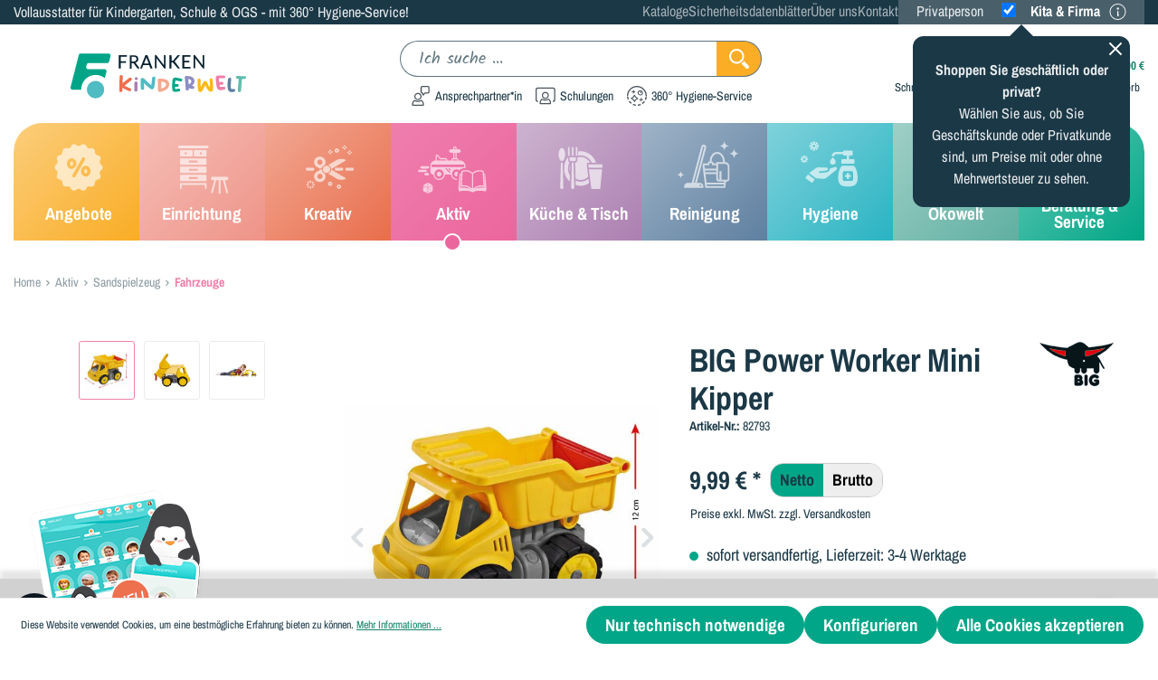

--- FILE ---
content_type: text/html; charset=UTF-8
request_url: https://www.franken-kinderwelt.de/basic-captcha?formId=form-456686932
body_size: 2248
content:
    <div class="basic-captcha-content-image" id="form-456686932-basic-captcha-content-image">
        <img src="data:image/png;base64, iVBORw0KGgoAAAANSUhEUgAAAYcAAABBCAMAAAANBphRAAAAM1BMVEX////t7e0AAADf39+fn59YWFg7OzsdHR2xsbE/Pz8fHx9fX19/f392dnbPz8+/v7+UlJTtodFdAAAACXBIWXMAAA7EAAAOxAGVKw4bAAAHrUlEQVR42u2c6ZbbKgyAnbDvvP/T3hiMkViczG07U7vOn54TaqzRB9oQWR7ws8DPPfKNI7cWbg73yM3h5nCP3BxuDvfIzeHm8AdH5DN/3PQZLyW1xiit9VPfHP7QiB9zIFJGxxgXT/RRN4dfHvH+Qw5W6efkY9IzvP3a3hzK+qUmrV0hOHOytz4sL2x5xIHqpGnznH/o+kzsv0eyxfQybeg/xyE0uhOMwGd8XcC+m23nkIkYcoDhuU77YOPvN9lkNWU6fD+HnzQ4A8U8GXhGQQvSzqbLAM3PuQMMadJF9QNyl40Ovv8hI/XNHKQY6kz48gjSLGlnU4WDzapmBxzSlMvzgAMdC/EPcIgzpYkSd2JP285mGg7VhmljaQjB7l+49MzIcMVtNqLH2/L6HOIbK9L9D9/MZosHpoCDYHS37boBG5CzwLPZ8Ra6Pgd/5FWzteBzxwEsCV3yOmcxRo/[base64]/[base64]/hkv9grH8en9IccPN4QNGkZcaiRVN0OTZkllWW3UJbCQBpiEJ+nGX81h/FqLIUjxEEfcrAoaXBNkWMt32UODjuj8p44WiOy9QLt0XfBAIpNJ+UQa+KLR/zHHDQufvAmDbNpr/D8FS8c9vcwkNYdSa1rtNBjsMslOAwPUQoHB8uoEw5Lx0HCDUHTgoccdFNSZ2+lNnW+DoM6f/+Smx7udvthxiFrteHwMGBDJOueuptYfmE9S3JtQ8xM6uohlhaDJtfgIEYj/gsczIADKEyQpMPsd9MLbX2PgNWmI6lJ25KzYwCJz7k58NFI7OLWiX8IWa8dBxDiKNAS44AZ2dM193UOFYP9ib7K3z05rTnV4Mxr/aurAqbVzggjJIUD0jYdNuiUwX0c7tRQ2OM6IPvppuPfMl+YcNhWswqg4jY24iz7l56DnHEQbXVbL1/moLra+rk5kDEHmPWq4x4hkTfKIKxio0L46r+5x4fQ5tNEJ52gP6AV1P4aHBY94uBg75DF/Y5bvmttKPoREw5eTDjsDiH2xxQboFXja38SCrDl+g+HzkKTx0U42D4Qqv3zBJWgIQedz2WSZWETDoMzurBx4Ig36WSLTUSa/mvi/ZKiblFNlqtwIG2RTPL23CX/1Rz2VG9sbDIXbsahd9UNBz5Lw2RztSGZv8zBg1AsLJfhkP6o1Cj58F66RnOrn87BpUCzlT2SDHaccpD9aTfi0ASeQLImOci+xj08c+ObEcNeknP1CZjnu6s5rISHXjYcahw1Ln+wQw4em6WRh3pRIgsJHEap/Vld6So8d99MC4JHX+/2kO0wgm/L25GvcGhd9YI4SFxrQrKNb71w1JEPBHBHV4LP2EfGUzt8w2FVJ4tba3Vqm7BtZ/ekHBhbDrBhLKJoaXzAgz6uPYyAJx78An2VwazNrIJF3951y7dA8LpWFPXWHOyHxlXrwsHtxseQiWyk8wK8uRkBL674Uc/nBfq9Gw7jS4rwdtqMgx9y8IVDOJDN4rup+6kQ1bq7hMJS3eXCHPaRKA5BTI8pHP6dAAXSOPZkb2K5dZdqrUxsbrUshIRAqbWGcc6FEOPLwmfq5xuPcHhZrbgRNQPxyqe6euuoM4+tdkqbsgnMU/18+P+39PN5PxoR6Crzfnpv1QzEnANtL0bvH4Muq/zTHJIDFtxJvKkp8sH4clD6YZJkDARX5TcyKJ1yWBSOdxCHvSPjH+dQ40phaMi5QaAGK/W4QJVI0DDnQGYclvv3l3oOBz8W8K5xP3VW6imH6jvizeF/cYgfzmZNVTY/8Dby5vD2mGuO4dffI28On/d7d0ZJnk8/J45bZ4kyCGRuDt/xO1ijRFk7f2v7mzk8HtKBXyrUythwa3u5f7/15nCPfDjyHxC/b9m65tu/AAAAAElFTkSuQmCC">
    </div>


--- FILE ---
content_type: text/css
request_url: https://www.franken-kinderwelt.de/theme/182d77b4705878ce4edecc400391623f/css/all.css?1768900341
body_size: 116352
content:
@charset "UTF-8";
.container,.cms-section .boxed,.cms-section .grey-boxed{max-width:1460px}/*!
   * Bootstrap  v5.3.2 (https://getbootstrap.com/)
   * Copyright 2011-2023 The Bootstrap Authors
   * Licensed under MIT (https://github.com/twbs/bootstrap/blob/main/LICENSE)
   */:root,[data-bs-theme="light"]{--bs-blue: #0d6efd;--bs-indigo: #6610f2;--bs-purple: #6f42c1;--bs-pink: #d63384;--bs-red: #dc3545;--bs-orange: #fd7e14;--bs-yellow: #ffc107;--bs-green: #198754;--bs-teal: #20c997;--bs-cyan: #0dcaf0;--bs-black: #000;--bs-white: #fff;--bs-gray: #768890;--bs-gray-dark: #49606b;--bs-gray-100: #e8ebed;--bs-gray-200: #d1d7da;--bs-gray-300: #bbc3c8;--bs-gray-400: #ced4da;--bs-gray-500: #adb5bd;--bs-gray-600: #768890;--bs-gray-700: #495057;--bs-gray-800: #49606b;--bs-gray-900: #212529;--bs-primary: #00a687;--bs-secondary: #1B3846;--bs-success: #00a687;--bs-info: #005b99;--bs-warning: #ffbd5d;--bs-danger: #c20017;--bs-light: #e8ebed;--bs-dark: #49606b;--bs-primary-rgb: 0, 166, 135;--bs-secondary-rgb: 27, 56, 70;--bs-success-rgb: 0, 166, 135;--bs-info-rgb: 0, 91, 153;--bs-warning-rgb: 255, 189, 93;--bs-danger-rgb: 194, 0, 23;--bs-light-rgb: 232, 235, 237;--bs-dark-rgb: 73, 96, 107;--bs-primary-text-emphasis: #004236;--bs-secondary-text-emphasis: #0b161c;--bs-success-text-emphasis: #004236;--bs-info-text-emphasis: #00243d;--bs-warning-text-emphasis: #664c25;--bs-danger-text-emphasis: #4e0009;--bs-light-text-emphasis: #495057;--bs-dark-text-emphasis: #495057;--bs-primary-bg-subtle: #ccede7;--bs-secondary-bg-subtle: #d1d7da;--bs-success-bg-subtle: #ccede7;--bs-info-bg-subtle: #ccdeeb;--bs-warning-bg-subtle: #fff2df;--bs-danger-bg-subtle: #f3ccd1;--bs-light-bg-subtle: #f4f5f6;--bs-dark-bg-subtle: #ced4da;--bs-primary-border-subtle: #99dbcf;--bs-secondary-border-subtle: #a4afb5;--bs-success-border-subtle: #99dbcf;--bs-info-border-subtle: #99bdd6;--bs-warning-border-subtle: #ffe5be;--bs-danger-border-subtle: #e799a2;--bs-light-border-subtle: #d1d7da;--bs-dark-border-subtle: #adb5bd;--bs-white-rgb: 255, 255, 255;--bs-black-rgb: 0, 0, 0;--bs-font-sans-serif: "Archivo Narrow", "Open Sans", "Helvetica Neue", Helvetica, Arial, "Lucida Grande", sans-serif;--bs-font-monospace: SFMono-Regular, Menlo, Monaco, Consolas, "Liberation Mono", "Courier New", monospace;--bs-gradient: linear-gradient(180deg, rgba(255, 255, 255, 0.15), rgba(255, 255, 255, 0));--bs-body-font-family: "Archivo Narrow", "Open Sans", "Helvetica Neue", Helvetica, Arial, "Lucida Grande", sans-serif;--bs-body-font-size:1.125rem;--bs-body-font-weight: 400;--bs-body-line-height: 1.375;--bs-body-color: #1B3846;--bs-body-color-rgb: 27, 56, 70;--bs-body-bg: #FFFFFF;--bs-body-bg-rgb: 255, 255, 255;--bs-emphasis-color: #000;--bs-emphasis-color-rgb: 0, 0, 0;--bs-secondary-color: #1B3846;--bs-secondary-color-rgb: 27, 56, 70;--bs-secondary-bg: #d1d7da;--bs-secondary-bg-rgb: 209, 215, 218;--bs-tertiary-color: rgba(27, 56, 70, 0.5);--bs-tertiary-color-rgb: 27, 56, 70;--bs-tertiary-bg: #e8ebed;--bs-tertiary-bg-rgb: 232, 235, 237;--bs-heading-color: #1B3846;--bs-link-color: #00a687;--bs-link-color-rgb: 0, 166, 135;--bs-link-decoration: none;--bs-link-hover-color: #00856c;--bs-link-hover-color-rgb: 0, 133, 108;--bs-link-hover-decoration: underline;--bs-code-color: #d63384;--bs-highlight-color: #1B3846;--bs-highlight-bg: #fff3cd;--bs-border-width: 1px;--bs-border-style: solid;--bs-border-color: #ebebeb;--bs-border-color-translucent: rgba(0, 0, 0, 0.175);--bs-border-radius: 3px;--bs-border-radius-sm: 3px;--bs-border-radius-lg: 3px;--bs-border-radius-xl: 1rem;--bs-border-radius-xxl: 2rem;--bs-border-radius-2xl: var(--bs-border-radius-xxl);--bs-border-radius-pill: 50rem;--bs-box-shadow: 0 0.5rem 1rem rgba(0, 0, 0, 0.15);--bs-box-shadow-sm: 0 0.125rem 0.25rem rgba(0, 0, 0, 0.075);--bs-box-shadow-lg: 0 1rem 3rem rgba(0, 0, 0, 0.175);--bs-box-shadow-inset: inset 0 1px 2px rgba(0, 0, 0, 0.075);--bs-focus-ring-width: 0.2rem;--bs-focus-ring-opacity: 0.6;--bs-focus-ring-color: rgba(0, 166, 135, 0.6);--bs-form-valid-color: #00a687;--bs-form-valid-border-color: #00a687;--bs-form-invalid-color: #c20017;--bs-form-invalid-border-color: #c20017}[data-bs-theme="dark"]{color-scheme:dark;--bs-body-color: #bbc3c8;--bs-body-color-rgb: 187, 195, 200;--bs-body-bg: #212529;--bs-body-bg-rgb: 33, 37, 41;--bs-emphasis-color: #fff;--bs-emphasis-color-rgb: 255, 255, 255;--bs-secondary-color: rgba(187, 195, 200, 0.75);--bs-secondary-color-rgb: 187, 195, 200;--bs-secondary-bg: #49606b;--bs-secondary-bg-rgb: 73, 96, 107;--bs-tertiary-color: rgba(187, 195, 200, 0.5);--bs-tertiary-color-rgb: 187, 195, 200;--bs-tertiary-bg: #35434a;--bs-tertiary-bg-rgb: 53, 67, 74;--bs-primary-text-emphasis: #66cab7;--bs-secondary-text-emphasis: #768890;--bs-success-text-emphasis: #66cab7;--bs-info-text-emphasis: #669dc2;--bs-warning-text-emphasis: #ffd79e;--bs-danger-text-emphasis: #da6674;--bs-light-text-emphasis: #e8ebed;--bs-dark-text-emphasis: #bbc3c8;--bs-primary-bg-subtle: #00211b;--bs-secondary-bg-subtle: #050b0e;--bs-success-bg-subtle: #00211b;--bs-info-bg-subtle: #00121f;--bs-warning-bg-subtle: #332613;--bs-danger-bg-subtle: #270005;--bs-light-bg-subtle: #49606b;--bs-dark-bg-subtle: #253036;--bs-primary-border-subtle: #006451;--bs-secondary-border-subtle: #10222a;--bs-success-border-subtle: #006451;--bs-info-border-subtle: #00375c;--bs-warning-border-subtle: #997138;--bs-danger-border-subtle: #74000e;--bs-light-border-subtle: #495057;--bs-dark-border-subtle: #49606b;--bs-heading-color: inherit;--bs-link-color: #66cab7;--bs-link-hover-color: #85d5c5;--bs-link-color-rgb: 102, 202, 183;--bs-link-hover-color-rgb: 133, 213, 197;--bs-code-color: #e685b5;--bs-highlight-color: #bbc3c8;--bs-highlight-bg: #664d03;--bs-border-color: #495057;--bs-border-color-translucent: rgba(255, 255, 255, 0.15);--bs-form-valid-color: #75b798;--bs-form-valid-border-color: #75b798;--bs-form-invalid-color: #ea868f;--bs-form-invalid-border-color: #ea868f}*,*::before,*::after{box-sizing:border-box}@media (prefers-reduced-motion:no-preference){:root{scroll-behavior:smooth}}body{margin:0;font-family:var(--bs-body-font-family);font-size:var(--bs-body-font-size);font-weight:var(--bs-body-font-weight);line-height:var(--bs-body-line-height);color:var(--bs-body-color);text-align:var(--bs-body-text-align);background-color:var(--bs-body-bg);-webkit-text-size-adjust:100%;-webkit-tap-highlight-color:rgba(0, 0, 0, 0)}hr{margin:1rem 0;color:inherit;border:0;border-top:var(--bs-border-width) solid;opacity:0.25}h1,.h1,h2,.h2,h3,.h3,h4,.h4,h5,.h5,.acris-search-suggest-layout-1.search-suggest-container .acris-search-suggest-data-results .search-suggest-product-name,h6,.h6{margin-top:0;margin-bottom:0.5rem;font-family:"Kalam", "Open Sans", "Helvetica Neue", Helvetica, Arial, "Lucida Grande", sans-serif;font-weight:700;line-height:1.2;color:var(--bs-heading-color)}h1,.h1{font-size:calc(1.35rem + 1.2vw)}@media (min-width:1200px){h1,.h1{font-size:2.25rem}}h2,.h2{font-size:calc(1.3rem + 0.6vw)}@media (min-width:1200px){h2,.h2{font-size:1.75rem}}h3,.h3{font-size:calc(1.275rem + 0.3vw)}@media (min-width:1200px){h3,.h3{font-size:1.5rem}}h4,.h4{font-size:1.25rem}h5,.h5,.acris-search-suggest-layout-1.search-suggest-container .acris-search-suggest-data-results .search-suggest-product-name{font-size:1rem}h6,.h6{font-size:0.875rem}p{margin-top:0;margin-bottom:1rem}abbr[title]{text-decoration:underline dotted;cursor:help;text-decoration-skip-ink:none}address{margin-bottom:1rem;font-style:normal;line-height:inherit}ol,ul{padding-left:2rem}ol,ul,dl{margin-top:0;margin-bottom:1rem}ol ol,ul ul,ol ul,ul ol{margin-bottom:0}dt{font-weight:700}dd{margin-bottom:0.5rem;margin-left:0}blockquote{margin:0 0 1rem}b,strong{font-weight:bolder}small,.small{font-size:0.875em}mark,.mark{padding:0.1875em;color:var(--bs-highlight-color);background-color:var(--bs-highlight-bg)}sub,sup{position:relative;font-size:0.75em;line-height:0;vertical-align:baseline}sub{bottom:-0.25em}sup{top:-0.5em}a{color:rgba(var(--bs-link-color-rgb), var(--bs-link-opacity, 1));text-decoration:none}a:hover{--bs-link-color-rgb: var(--bs-link-hover-color-rgb);text-decoration:underline}a:not([href]):not([class]),a:not([href]):not([class]):hover{color:inherit;text-decoration:none}pre,code,kbd,samp{font-family:var(--bs-font-monospace);font-size:1em}pre{display:block;margin-top:0;margin-bottom:1rem;overflow:auto;font-size:0.875em}pre code{font-size:inherit;color:inherit;word-break:normal}code{font-size:0.875em;color:var(--bs-code-color);word-wrap:break-word}a>code{color:inherit}kbd{padding:0.1875rem 0.375rem;font-size:0.875em;color:var(--bs-body-bg);background-color:var(--bs-body-color);border-radius:3px}kbd kbd{padding:0;font-size:1em}figure{margin:0 0 1rem}img,svg{vertical-align:middle}table{caption-side:bottom;border-collapse:collapse}caption{padding-top:0.5rem;padding-bottom:0.5rem;color:var(--bs-secondary-color);text-align:left}th{text-align:inherit;text-align:-webkit-match-parent}thead,tbody,tfoot,tr,td,th{border-color:inherit;border-style:solid;border-width:0}label{display:inline-block}button{border-radius:0}button:focus:not(:focus-visible){outline:0}input,button,select,optgroup,textarea{margin:0;font-family:inherit;font-size:inherit;line-height:inherit}button,select{text-transform:none}[role="button"]{cursor:pointer}select{word-wrap:normal}select:disabled{opacity:1}[list]:not([type="date"]):not([type="datetime-local"]):not([type="month"]):not([type="week"]):not([type="time"])::-webkit-calendar-picker-indicator{display:none !important}button,[type="button"],[type="reset"],[type="submit"]{-webkit-appearance:button}button:not(:disabled),[type="button"]:not(:disabled),[type="reset"]:not(:disabled),[type="submit"]:not(:disabled){cursor:pointer}::-moz-focus-inner{padding:0;border-style:none}textarea{resize:vertical}fieldset{min-width:0;padding:0;margin:0;border:0}legend{float:left;width:100%;padding:0;margin-bottom:0.5rem;font-size:calc(1.275rem + 0.3vw);line-height:inherit}@media (min-width:1200px){legend{font-size:1.5rem}}legend+*{clear:left}::-webkit-datetime-edit-fields-wrapper,::-webkit-datetime-edit-text,::-webkit-datetime-edit-minute,::-webkit-datetime-edit-hour-field,::-webkit-datetime-edit-day-field,::-webkit-datetime-edit-month-field,::-webkit-datetime-edit-year-field{padding:0}::-webkit-inner-spin-button{height:auto}[type="search"]{-webkit-appearance:textfield;outline-offset:-2px}::-webkit-search-decoration{-webkit-appearance:none}::-webkit-color-swatch-wrapper{padding:0}::file-selector-button{font:inherit;-webkit-appearance:button}output{display:inline-block}iframe{border:0}summary{display:list-item;cursor:pointer}progress{vertical-align:baseline}[hidden]{display:none !important}.lead{font-size:calc(1.265625rem + 0.1875vw);font-weight:300}@media (min-width:1200px){.lead{font-size:1.40625rem}}.display-1{font-size:calc(1.625rem + 4.5vw);font-weight:300;line-height:1.2}@media (min-width:1200px){.display-1{font-size:5rem}}.display-2{font-size:calc(1.575rem + 3.9vw);font-weight:300;line-height:1.2}@media (min-width:1200px){.display-2{font-size:4.5rem}}.display-3{font-size:calc(1.525rem + 3.3vw);font-weight:300;line-height:1.2}@media (min-width:1200px){.display-3{font-size:4rem}}.display-4{font-size:calc(1.475rem + 2.7vw);font-weight:300;line-height:1.2}@media (min-width:1200px){.display-4{font-size:3.5rem}}.display-5{font-size:calc(1.425rem + 2.1vw);font-weight:300;line-height:1.2}@media (min-width:1200px){.display-5{font-size:3rem}}.display-6{font-size:calc(1.375rem + 1.5vw);font-weight:300;line-height:1.2}@media (min-width:1200px){.display-6{font-size:2.5rem}}.list-unstyled{padding-left:0;list-style:none}.list-inline{padding-left:0;list-style:none}.list-inline-item{display:inline-block}.list-inline-item:not(:last-child){margin-right:0.5rem}.initialism{font-size:0.875em;text-transform:uppercase}.blockquote{margin-bottom:1rem;font-size:calc(1.265625rem + 0.1875vw)}@media (min-width:1200px){.blockquote{font-size:1.40625rem}}.blockquote>:last-child{margin-bottom:0}.blockquote-footer{margin-top:-1rem;margin-bottom:1rem;font-size:0.875em;color:#768890}.blockquote-footer::before{content:"— "}.img-fluid{max-width:100%;height:auto}.img-thumbnail{padding:0.25rem;background-color:var(--bs-body-bg);border:var(--bs-border-width) solid var(--bs-border-color);border-radius:var(--bs-border-radius);max-width:100%;height:auto}.figure{display:inline-block}.figure-img{margin-bottom:0.5rem;line-height:1}.figure-caption{font-size:0.875em;color:var(--bs-secondary-color)}.container,.cms-section .boxed,.cms-section .grey-boxed,.container-fluid,.container-sm,.container-md,.container-lg,.container-xl,.container-xxl{--bs-gutter-x: 30px;--bs-gutter-y: 0;width:100%;padding-right:calc(var(--bs-gutter-x) * .5);padding-left:calc(var(--bs-gutter-x) * .5);margin-right:auto;margin-left:auto}@media (min-width:576px){.container,.cms-section .boxed,.cms-section .grey-boxed,.container-sm{max-width:540px}}@media (min-width:768px){.container,.cms-section .boxed,.cms-section .grey-boxed,.container-sm,.container-md{max-width:720px}}@media (min-width:992px){.container,.cms-section .boxed,.cms-section .grey-boxed,.container-sm,.container-md,.container-lg{max-width:960px}}@media (min-width:1200px){.container,.cms-section .boxed,.cms-section .grey-boxed,.container-sm,.container-md,.container-lg,.container-xl{max-width:1140px}}@media (min-width:1440px){.container,.cms-section .boxed,.cms-section .grey-boxed,.container-sm,.container-md,.container-lg,.container-xl,.container-xxl{max-width:1460px}}:root{--bs-breakpoint-xs: 0;--bs-breakpoint-sm: 576px;--bs-breakpoint-md: 768px;--bs-breakpoint-lg: 992px;--bs-breakpoint-xl: 1200px;--bs-breakpoint-xxl: 1440px}.row,.is-act-cartpage .checkout .checkout-container,.is-act-checkoutregisterpage .checkout .checkout-container,.is-act-confirmpage .checkout .checkout-container,.is-ctl-accountorder .checkout .checkout-container,.is-act-finishpage .checkout .checkout-container{--bs-gutter-x: 30px;--bs-gutter-y: 0;display:flex;flex-wrap:wrap;margin-top:calc(-1 * var(--bs-gutter-y));margin-right:calc(-.5 * var(--bs-gutter-x));margin-left:calc(-.5 * var(--bs-gutter-x))}.row>*,.is-act-cartpage .checkout .checkout-container>*,.is-act-checkoutregisterpage .checkout .checkout-container>*,.is-act-confirmpage .checkout .checkout-container>*,.is-ctl-accountorder .checkout .checkout-container>*,.is-act-finishpage .checkout .checkout-container>*{flex-shrink:0;width:100%;max-width:100%;padding-right:calc(var(--bs-gutter-x) * .5);padding-left:calc(var(--bs-gutter-x) * .5);margin-top:var(--bs-gutter-y)}.col,.is-act-confirmpage .checkout .checkout-aside,.is-ctl-accountorder .checkout .checkout-aside,.is-act-finishpage .checkout .checkout-aside{flex:1 0 0%}.row-cols-auto>*{flex:0 0 auto;width:auto}.row-cols-1>*{flex:0 0 auto;width:100%}.row-cols-2>*{flex:0 0 auto;width:50%}.row-cols-3>*{flex:0 0 auto;width:33.33333333%}.row-cols-4>*{flex:0 0 auto;width:25%}.row-cols-5>*{flex:0 0 auto;width:20%}.row-cols-6>*{flex:0 0 auto;width:16.66666667%}.col-auto{flex:0 0 auto;width:auto}.col-1{flex:0 0 auto;width:8.33333333%}.col-2{flex:0 0 auto;width:16.66666667%}.col-3{flex:0 0 auto;width:25%}.col-4{flex:0 0 auto;width:33.33333333%}.col-5{flex:0 0 auto;width:41.66666667%}.col-6{flex:0 0 auto;width:50%}.col-7{flex:0 0 auto;width:58.33333333%}.col-8{flex:0 0 auto;width:66.66666667%}.col-9{flex:0 0 auto;width:75%}.col-10{flex:0 0 auto;width:83.33333333%}.col-11{flex:0 0 auto;width:91.66666667%}.col-12,.acris-banner-listing-element.acris-listing-display-row .cms-section.acris-section-banner-full-width{flex:0 0 auto;width:100%}.offset-1{margin-left:8.33333333%}.offset-2{margin-left:16.66666667%}.offset-3{margin-left:25%}.offset-4{margin-left:33.33333333%}.offset-5{margin-left:41.66666667%}.offset-6{margin-left:50%}.offset-7{margin-left:58.33333333%}.offset-8{margin-left:66.66666667%}.offset-9{margin-left:75%}.offset-10{margin-left:83.33333333%}.offset-11{margin-left:91.66666667%}.g-0,.gx-0{--bs-gutter-x: 0}.g-0,.gy-0{--bs-gutter-y: 0}.g-1,.gx-1{--bs-gutter-x: 0.25rem}.g-1,.gy-1{--bs-gutter-y: 0.25rem}.g-2,.gx-2{--bs-gutter-x: 0.5rem}.g-2,.gy-2{--bs-gutter-y: 0.5rem}.g-3,.gx-3{--bs-gutter-x: 1rem}.g-3,.gy-3{--bs-gutter-y: 1rem}.g-4,.gx-4{--bs-gutter-x: 1.5rem}.g-4,.gy-4{--bs-gutter-y: 1.5rem}.g-5,.gx-5{--bs-gutter-x: 3rem}.g-5,.gy-5{--bs-gutter-y: 3rem}@media (min-width:576px){.col-sm{flex:1 0 0%}.row-cols-sm-auto>*{flex:0 0 auto;width:auto}.row-cols-sm-1>*{flex:0 0 auto;width:100%}.row-cols-sm-2>*{flex:0 0 auto;width:50%}.row-cols-sm-3>*{flex:0 0 auto;width:33.33333333%}.row-cols-sm-4>*{flex:0 0 auto;width:25%}.row-cols-sm-5>*{flex:0 0 auto;width:20%}.row-cols-sm-6>*{flex:0 0 auto;width:16.66666667%}.col-sm-auto{flex:0 0 auto;width:auto}.col-sm-1{flex:0 0 auto;width:8.33333333%}.col-sm-2{flex:0 0 auto;width:16.66666667%}.col-sm-3{flex:0 0 auto;width:25%}.col-sm-4{flex:0 0 auto;width:33.33333333%}.col-sm-5,.swag-paypal-checkout-finish-pui-instructions-content .instruction-title{flex:0 0 auto;width:41.66666667%}.col-sm-6,.is-act-confirmpage .checkout .checkout-additional,.is-ctl-accountorder .checkout .checkout-additional{flex:0 0 auto;width:50%}.col-sm-7,.is-act-finishpage .checkout .checkout-additional,.is-act-finishpage .checkout .checkout-aside,.swag-paypal-checkout-finish-pui-instructions-content .instruction-description{flex:0 0 auto;width:58.33333333%}.col-sm-8{flex:0 0 auto;width:66.66666667%}.col-sm-9{flex:0 0 auto;width:75%}.col-sm-10{flex:0 0 auto;width:83.33333333%}.col-sm-11{flex:0 0 auto;width:91.66666667%}.col-sm-12{flex:0 0 auto;width:100%}.offset-sm-0{margin-left:0}.offset-sm-1{margin-left:8.33333333%}.offset-sm-2{margin-left:16.66666667%}.offset-sm-3{margin-left:25%}.offset-sm-4{margin-left:33.33333333%}.offset-sm-5,.is-act-finishpage .checkout .checkout-aside{margin-left:41.66666667%}.offset-sm-6{margin-left:50%}.offset-sm-7{margin-left:58.33333333%}.offset-sm-8{margin-left:66.66666667%}.offset-sm-9{margin-left:75%}.offset-sm-10{margin-left:83.33333333%}.offset-sm-11{margin-left:91.66666667%}.g-sm-0,.gx-sm-0{--bs-gutter-x: 0}.g-sm-0,.gy-sm-0{--bs-gutter-y: 0}.g-sm-1,.gx-sm-1{--bs-gutter-x: 0.25rem}.g-sm-1,.gy-sm-1{--bs-gutter-y: 0.25rem}.g-sm-2,.gx-sm-2{--bs-gutter-x: 0.5rem}.g-sm-2,.gy-sm-2{--bs-gutter-y: 0.5rem}.g-sm-3,.gx-sm-3{--bs-gutter-x: 1rem}.g-sm-3,.gy-sm-3{--bs-gutter-y: 1rem}.g-sm-4,.gx-sm-4{--bs-gutter-x: 1.5rem}.g-sm-4,.gy-sm-4{--bs-gutter-y: 1.5rem}.g-sm-5,.gx-sm-5{--bs-gutter-x: 3rem}.g-sm-5,.gy-sm-5{--bs-gutter-y: 3rem}}@media (min-width:768px){.col-md{flex:1 0 0%}.row-cols-md-auto>*{flex:0 0 auto;width:auto}.row-cols-md-1>*{flex:0 0 auto;width:100%}.row-cols-md-2>*{flex:0 0 auto;width:50%}.row-cols-md-3>*{flex:0 0 auto;width:33.33333333%}.row-cols-md-4>*{flex:0 0 auto;width:25%}.row-cols-md-5>*{flex:0 0 auto;width:20%}.row-cols-md-6>*{flex:0 0 auto;width:16.66666667%}.col-md-auto{flex:0 0 auto;width:auto}.col-md-1{flex:0 0 auto;width:8.33333333%}.col-md-2{flex:0 0 auto;width:16.66666667%}.col-md-3{flex:0 0 auto;width:25%}.col-md-4,.is-act-checkoutregisterpage .checkout .checkout-aside{flex:0 0 auto;width:33.33333333%}.col-md-5,.is-act-cartpage .checkout .checkout-aside{flex:0 0 auto;width:41.66666667%}.col-md-6,.is-act-confirmpage .checkout .checkout-aside,.is-ctl-accountorder .checkout .checkout-aside,.is-act-finishpage .checkout .checkout-additional,.is-act-finishpage .checkout .checkout-aside{flex:0 0 auto;width:50%}.col-md-7{flex:0 0 auto;width:58.33333333%}.col-md-8{flex:0 0 auto;width:66.66666667%}.col-md-9{flex:0 0 auto;width:75%}.col-md-10{flex:0 0 auto;width:83.33333333%}.col-md-11{flex:0 0 auto;width:91.66666667%}.col-md-12{flex:0 0 auto;width:100%}.offset-md-0{margin-left:0}.offset-md-1{margin-left:8.33333333%}.offset-md-2{margin-left:16.66666667%}.offset-md-3{margin-left:25%}.offset-md-4{margin-left:33.33333333%}.offset-md-5{margin-left:41.66666667%}.offset-md-6,.is-act-confirmpage .checkout .checkout-aside,.is-ctl-accountorder .checkout .checkout-aside,.is-act-finishpage .checkout .checkout-aside{margin-left:50%}.offset-md-7,.is-act-cartpage .checkout .checkout-aside{margin-left:58.33333333%}.offset-md-8{margin-left:66.66666667%}.offset-md-9{margin-left:75%}.offset-md-10{margin-left:83.33333333%}.offset-md-11{margin-left:91.66666667%}.g-md-0,.gx-md-0{--bs-gutter-x: 0}.g-md-0,.gy-md-0{--bs-gutter-y: 0}.g-md-1,.gx-md-1{--bs-gutter-x: 0.25rem}.g-md-1,.gy-md-1{--bs-gutter-y: 0.25rem}.g-md-2,.gx-md-2{--bs-gutter-x: 0.5rem}.g-md-2,.gy-md-2{--bs-gutter-y: 0.5rem}.g-md-3,.gx-md-3{--bs-gutter-x: 1rem}.g-md-3,.gy-md-3{--bs-gutter-y: 1rem}.g-md-4,.gx-md-4{--bs-gutter-x: 1.5rem}.g-md-4,.gy-md-4{--bs-gutter-y: 1.5rem}.g-md-5,.gx-md-5{--bs-gutter-x: 3rem}.g-md-5,.gy-md-5{--bs-gutter-y: 3rem}}@media (min-width:992px){.col-lg{flex:1 0 0%}.row-cols-lg-auto>*{flex:0 0 auto;width:auto}.row-cols-lg-1>*{flex:0 0 auto;width:100%}.row-cols-lg-2>*{flex:0 0 auto;width:50%}.row-cols-lg-3>*{flex:0 0 auto;width:33.33333333%}.row-cols-lg-4>*{flex:0 0 auto;width:25%}.row-cols-lg-5>*{flex:0 0 auto;width:20%}.row-cols-lg-6>*{flex:0 0 auto;width:16.66666667%}.col-lg-auto{flex:0 0 auto;width:auto}.col-lg-1{flex:0 0 auto;width:8.33333333%}.col-lg-2{flex:0 0 auto;width:16.66666667%}.col-lg-3{flex:0 0 auto;width:25%}.col-lg-4,.is-act-cartpage .checkout .checkout-aside,.is-act-confirmpage .checkout .checkout-additional,.is-ctl-accountorder .checkout .checkout-additional,.is-act-confirmpage .checkout .checkout-aside,.is-ctl-accountorder .checkout .checkout-aside,.is-act-finishpage .checkout .checkout-additional,.is-act-finishpage .checkout .checkout-aside{flex:0 0 auto;width:33.33333333%}.col-lg-5{flex:0 0 auto;width:41.66666667%}.col-lg-6{flex:0 0 auto;width:50%}.col-lg-7{flex:0 0 auto;width:58.33333333%}.col-lg-8,.is-act-cartpage .checkout .checkout-main,.is-act-checkoutregisterpage .checkout .checkout-main,.is-act-confirmpage .checkout .checkout-main,.is-ctl-accountorder .checkout .checkout-main,.is-act-finishpage .checkout .checkout-main{flex:0 0 auto;width:66.66666667%}.col-lg-9{flex:0 0 auto;width:75%}.col-lg-10{flex:0 0 auto;width:83.33333333%}.col-lg-11{flex:0 0 auto;width:91.66666667%}.col-lg-12{flex:0 0 auto;width:100%}.offset-lg-0,.is-act-cartpage .checkout .checkout-aside{margin-left:0}.offset-lg-1{margin-left:8.33333333%}.offset-lg-2,.is-act-confirmpage .checkout .checkout-main,.is-ctl-accountorder .checkout .checkout-main,.is-act-confirmpage .checkout .checkout-additional,.is-ctl-accountorder .checkout .checkout-additional,.is-act-finishpage .checkout .checkout-main,.is-act-finishpage .checkout .checkout-additional{margin-left:16.66666667%}.offset-lg-3{margin-left:25%}.offset-lg-4{margin-left:33.33333333%}.offset-lg-5{margin-left:41.66666667%}.offset-lg-6{margin-left:50%}.offset-lg-7{margin-left:58.33333333%}.offset-lg-8{margin-left:66.66666667%}.offset-lg-9{margin-left:75%}.offset-lg-10{margin-left:83.33333333%}.offset-lg-11{margin-left:91.66666667%}.g-lg-0,.gx-lg-0{--bs-gutter-x: 0}.g-lg-0,.gy-lg-0{--bs-gutter-y: 0}.g-lg-1,.gx-lg-1{--bs-gutter-x: 0.25rem}.g-lg-1,.gy-lg-1{--bs-gutter-y: 0.25rem}.g-lg-2,.gx-lg-2{--bs-gutter-x: 0.5rem}.g-lg-2,.gy-lg-2{--bs-gutter-y: 0.5rem}.g-lg-3,.gx-lg-3{--bs-gutter-x: 1rem}.g-lg-3,.gy-lg-3{--bs-gutter-y: 1rem}.g-lg-4,.gx-lg-4{--bs-gutter-x: 1.5rem}.g-lg-4,.gy-lg-4{--bs-gutter-y: 1.5rem}.g-lg-5,.gx-lg-5{--bs-gutter-x: 3rem}.g-lg-5,.gy-lg-5{--bs-gutter-y: 3rem}}@media (min-width:1200px){.col-xl{flex:1 0 0%}.row-cols-xl-auto>*{flex:0 0 auto;width:auto}.row-cols-xl-1>*{flex:0 0 auto;width:100%}.row-cols-xl-2>*{flex:0 0 auto;width:50%}.row-cols-xl-3>*{flex:0 0 auto;width:33.33333333%}.row-cols-xl-4>*{flex:0 0 auto;width:25%}.row-cols-xl-5>*{flex:0 0 auto;width:20%}.row-cols-xl-6>*{flex:0 0 auto;width:16.66666667%}.col-xl-auto{flex:0 0 auto;width:auto}.col-xl-1{flex:0 0 auto;width:8.33333333%}.col-xl-2{flex:0 0 auto;width:16.66666667%}.col-xl-3{flex:0 0 auto;width:25%}.col-xl-4,.is-act-cartpage .checkout .checkout-aside{flex:0 0 auto;width:33.33333333%}.col-xl-5{flex:0 0 auto;width:41.66666667%}.col-xl-6{flex:0 0 auto;width:50%}.col-xl-7{flex:0 0 auto;width:58.33333333%}.col-xl-8{flex:0 0 auto;width:66.66666667%}.col-xl-9{flex:0 0 auto;width:75%}.col-xl-10{flex:0 0 auto;width:83.33333333%}.col-xl-11{flex:0 0 auto;width:91.66666667%}.col-xl-12{flex:0 0 auto;width:100%}.offset-xl-0{margin-left:0}.offset-xl-1{margin-left:8.33333333%}.offset-xl-2{margin-left:16.66666667%}.offset-xl-3{margin-left:25%}.offset-xl-4{margin-left:33.33333333%}.offset-xl-5{margin-left:41.66666667%}.offset-xl-6{margin-left:50%}.offset-xl-7{margin-left:58.33333333%}.offset-xl-8{margin-left:66.66666667%}.offset-xl-9{margin-left:75%}.offset-xl-10{margin-left:83.33333333%}.offset-xl-11{margin-left:91.66666667%}.g-xl-0,.gx-xl-0{--bs-gutter-x: 0}.g-xl-0,.gy-xl-0{--bs-gutter-y: 0}.g-xl-1,.gx-xl-1{--bs-gutter-x: 0.25rem}.g-xl-1,.gy-xl-1{--bs-gutter-y: 0.25rem}.g-xl-2,.gx-xl-2{--bs-gutter-x: 0.5rem}.g-xl-2,.gy-xl-2{--bs-gutter-y: 0.5rem}.g-xl-3,.gx-xl-3{--bs-gutter-x: 1rem}.g-xl-3,.gy-xl-3{--bs-gutter-y: 1rem}.g-xl-4,.gx-xl-4{--bs-gutter-x: 1.5rem}.g-xl-4,.gy-xl-4{--bs-gutter-y: 1.5rem}.g-xl-5,.gx-xl-5{--bs-gutter-x: 3rem}.g-xl-5,.gy-xl-5{--bs-gutter-y: 3rem}}@media (min-width:1440px){.col-xxl{flex:1 0 0%}.row-cols-xxl-auto>*{flex:0 0 auto;width:auto}.row-cols-xxl-1>*{flex:0 0 auto;width:100%}.row-cols-xxl-2>*{flex:0 0 auto;width:50%}.row-cols-xxl-3>*{flex:0 0 auto;width:33.33333333%}.row-cols-xxl-4>*{flex:0 0 auto;width:25%}.row-cols-xxl-5>*{flex:0 0 auto;width:20%}.row-cols-xxl-6>*{flex:0 0 auto;width:16.66666667%}.col-xxl-auto{flex:0 0 auto;width:auto}.col-xxl-1{flex:0 0 auto;width:8.33333333%}.col-xxl-2{flex:0 0 auto;width:16.66666667%}.col-xxl-3{flex:0 0 auto;width:25%}.col-xxl-4{flex:0 0 auto;width:33.33333333%}.col-xxl-5{flex:0 0 auto;width:41.66666667%}.col-xxl-6{flex:0 0 auto;width:50%}.col-xxl-7{flex:0 0 auto;width:58.33333333%}.col-xxl-8{flex:0 0 auto;width:66.66666667%}.col-xxl-9{flex:0 0 auto;width:75%}.col-xxl-10{flex:0 0 auto;width:83.33333333%}.col-xxl-11{flex:0 0 auto;width:91.66666667%}.col-xxl-12{flex:0 0 auto;width:100%}.offset-xxl-0{margin-left:0}.offset-xxl-1{margin-left:8.33333333%}.offset-xxl-2{margin-left:16.66666667%}.offset-xxl-3{margin-left:25%}.offset-xxl-4{margin-left:33.33333333%}.offset-xxl-5{margin-left:41.66666667%}.offset-xxl-6{margin-left:50%}.offset-xxl-7{margin-left:58.33333333%}.offset-xxl-8{margin-left:66.66666667%}.offset-xxl-9{margin-left:75%}.offset-xxl-10{margin-left:83.33333333%}.offset-xxl-11{margin-left:91.66666667%}.g-xxl-0,.gx-xxl-0{--bs-gutter-x: 0}.g-xxl-0,.gy-xxl-0{--bs-gutter-y: 0}.g-xxl-1,.gx-xxl-1{--bs-gutter-x: 0.25rem}.g-xxl-1,.gy-xxl-1{--bs-gutter-y: 0.25rem}.g-xxl-2,.gx-xxl-2{--bs-gutter-x: 0.5rem}.g-xxl-2,.gy-xxl-2{--bs-gutter-y: 0.5rem}.g-xxl-3,.gx-xxl-3{--bs-gutter-x: 1rem}.g-xxl-3,.gy-xxl-3{--bs-gutter-y: 1rem}.g-xxl-4,.gx-xxl-4{--bs-gutter-x: 1.5rem}.g-xxl-4,.gy-xxl-4{--bs-gutter-y: 1.5rem}.g-xxl-5,.gx-xxl-5{--bs-gutter-x: 3rem}.g-xxl-5,.gy-xxl-5{--bs-gutter-y: 3rem}}.table{--bs-table-color-type: initial;--bs-table-bg-type: initial;--bs-table-color-state: initial;--bs-table-bg-state: initial;--bs-table-color: var(--bs-emphasis-color);--bs-table-bg: var(--bs-body-bg);--bs-table-border-color: var(--bs-border-color);--bs-table-accent-bg: transparent;--bs-table-striped-color: var(--bs-emphasis-color);--bs-table-striped-bg: #f9f9f9;--bs-table-active-color: var(--bs-emphasis-color);--bs-table-active-bg: rgba(var(--bs-emphasis-color-rgb), 0.1);--bs-table-hover-color: var(--bs-emphasis-color);--bs-table-hover-bg: rgba(var(--bs-emphasis-color-rgb), 0.075);width:100%;margin-bottom:1rem;vertical-align:top;border-color:var(--bs-table-border-color)}.table>:not(caption)>*>*{padding:0.5rem 0.5rem;color:var(--bs-table-color-state, var(--bs-table-color-type, var(--bs-table-color)));background-color:var(--bs-table-bg);border-bottom-width:var(--bs-border-width);box-shadow:inset 0 0 0 9999px var(--bs-table-bg-state, var(--bs-table-bg-type, var(--bs-table-accent-bg)))}.table>tbody{vertical-align:inherit}.table>thead{vertical-align:bottom}.table-group-divider{border-top:calc(var(--bs-border-width) * 2) solid currentcolor}.caption-top{caption-side:top}.table-sm>:not(caption)>*>*{padding:0.25rem 0.25rem}.table-bordered>:not(caption)>*{border-width:var(--bs-border-width) 0}.table-bordered>:not(caption)>*>*{border-width:0 var(--bs-border-width)}.table-borderless>:not(caption)>*>*{border-bottom-width:0}.table-borderless>:not(:first-child){border-top-width:0}.table-striped>tbody>tr:nth-of-type(odd)>*{--bs-table-color-type: var(--bs-table-striped-color);--bs-table-bg-type: var(--bs-table-striped-bg)}.table-striped-columns>:not(caption)>tr>:nth-child(even){--bs-table-color-type: var(--bs-table-striped-color);--bs-table-bg-type: var(--bs-table-striped-bg)}.table-active{--bs-table-color-state: var(--bs-table-active-color);--bs-table-bg-state: var(--bs-table-active-bg)}.table-hover>tbody>tr:hover>*{--bs-table-color-state: var(--bs-table-hover-color);--bs-table-bg-state: var(--bs-table-hover-bg)}.table-primary{--bs-table-color: #000;--bs-table-bg: #ccede7;--bs-table-border-color: #a3beb9;--bs-table-striped-bg: #c2e1db;--bs-table-striped-color: #000;--bs-table-active-bg: #b8d5d0;--bs-table-active-color: #000;--bs-table-hover-bg: #bddbd6;--bs-table-hover-color: #000;color:var(--bs-table-color);border-color:var(--bs-table-border-color)}.table-secondary{--bs-table-color: #000;--bs-table-bg: #d1d7da;--bs-table-border-color: #a7acae;--bs-table-striped-bg: #c7cccf;--bs-table-striped-color: #000;--bs-table-active-bg: #bcc2c4;--bs-table-active-color: #000;--bs-table-hover-bg: #c1c7ca;--bs-table-hover-color: #000;color:var(--bs-table-color);border-color:var(--bs-table-border-color)}.table-success{--bs-table-color: #000;--bs-table-bg: #ccede7;--bs-table-border-color: #a3beb9;--bs-table-striped-bg: #c2e1db;--bs-table-striped-color: #000;--bs-table-active-bg: #b8d5d0;--bs-table-active-color: #000;--bs-table-hover-bg: #bddbd6;--bs-table-hover-color: #000;color:var(--bs-table-color);border-color:var(--bs-table-border-color)}.table-info{--bs-table-color: #000;--bs-table-bg: #ccdeeb;--bs-table-border-color: #a3b2bc;--bs-table-striped-bg: #c2d3df;--bs-table-striped-color: #000;--bs-table-active-bg: #b8c8d4;--bs-table-active-color: #000;--bs-table-hover-bg: #bdcdd9;--bs-table-hover-color: #000;color:var(--bs-table-color);border-color:var(--bs-table-border-color)}.table-warning{--bs-table-color: #000;--bs-table-bg: #fff2df;--bs-table-border-color: #ccc2b2;--bs-table-striped-bg: #f2e6d4;--bs-table-striped-color: #000;--bs-table-active-bg: #e6dac9;--bs-table-active-color: #000;--bs-table-hover-bg: #ece0ce;--bs-table-hover-color: #000;color:var(--bs-table-color);border-color:var(--bs-table-border-color)}.table-danger{--bs-table-color: #000;--bs-table-bg: #f3ccd1;--bs-table-border-color: #c2a3a7;--bs-table-striped-bg: #e7c2c7;--bs-table-striped-color: #000;--bs-table-active-bg: #dbb8bc;--bs-table-active-color: #000;--bs-table-hover-bg: #e1bdc1;--bs-table-hover-color: #000;color:var(--bs-table-color);border-color:var(--bs-table-border-color)}.table-light{--bs-table-color: #000;--bs-table-bg: #e8ebed;--bs-table-border-color: #babcbe;--bs-table-striped-bg: #dcdfe1;--bs-table-striped-color: #000;--bs-table-active-bg: #d1d4d5;--bs-table-active-color: #000;--bs-table-hover-bg: #d7d9db;--bs-table-hover-color: #000;color:var(--bs-table-color);border-color:var(--bs-table-border-color)}.table-dark{--bs-table-color: #fff;--bs-table-bg: #49606b;--bs-table-border-color: #6d8089;--bs-table-striped-bg: #526872;--bs-table-striped-color: #fff;--bs-table-active-bg: #5b707a;--bs-table-active-color: #fff;--bs-table-hover-bg: #576c76;--bs-table-hover-color: #fff;color:var(--bs-table-color);border-color:var(--bs-table-border-color)}.table-responsive{overflow-x:auto;-webkit-overflow-scrolling:touch}@media (max-width:575.98px){.table-responsive-sm{overflow-x:auto;-webkit-overflow-scrolling:touch}}@media (max-width:767.98px){.table-responsive-md{overflow-x:auto;-webkit-overflow-scrolling:touch}}@media (max-width:991.98px){.table-responsive-lg{overflow-x:auto;-webkit-overflow-scrolling:touch}}@media (max-width:1199.98px){.table-responsive-xl{overflow-x:auto;-webkit-overflow-scrolling:touch}}@media (max-width:1439.98px){.table-responsive-xxl{overflow-x:auto;-webkit-overflow-scrolling:touch}}.form-label{margin-bottom:3px}.col-form-label{padding-top:calc(0.4375rem + var(--bs-border-width));padding-bottom:calc(0.4375rem + var(--bs-border-width));margin-bottom:0;font-size:inherit;line-height:1.375}.col-form-label-lg{padding-top:calc(0.5rem + var(--bs-border-width));padding-bottom:calc(0.5rem + var(--bs-border-width));font-size:1rem}.col-form-label-sm{padding-top:calc(0.25rem + var(--bs-border-width));padding-bottom:calc(0.25rem + var(--bs-border-width));font-size:0.75rem}.form-text{margin-top:0.25rem;font-size:0.875em;color:var(--bs-secondary-color)}.form-control{display:block;width:100%;padding:0.4375rem 1.25rem;font-size:1.125rem;font-weight:400;line-height:1.375;color:#1B3846;appearance:none;background-color:var(--bs-body-bg);background-clip:padding-box;border:var(--bs-border-width) solid #ebebeb;border-radius:var(--bs-border-radius);transition:border-color 0.15s ease-in-out, box-shadow 0.15s ease-in-out}@media (prefers-reduced-motion:reduce){.form-control{transition:none}}.form-control[type="file"]{overflow:hidden}.form-control[type="file"]:not(:disabled):not([readonly]){cursor:pointer}.form-control:focus{color:#1B3846;background-color:var(--bs-body-bg);border-color:#00a687;outline:0;box-shadow:0 0 0 0.2rem rgba(0, 166, 135, 0.6)}.form-control::-webkit-date-and-time-value{min-width:85px;height:1.375em;margin:0}.form-control::-webkit-datetime-edit{display:block;padding:0}.form-control::placeholder{color:#666977;opacity:1}.form-control:disabled{background-color:var(--bs-secondary-bg);opacity:1}.form-control::file-selector-button{padding:0.4375rem 1.25rem;margin:-0.4375rem -1.25rem;margin-inline-end:1.25rem;color:#1B3846;background-color:var(--bs-tertiary-bg);pointer-events:none;border-color:inherit;border-style:solid;border-width:0;border-inline-end-width:var(--bs-border-width);border-radius:0;transition:color 0.15s ease-in-out, background-color 0.15s ease-in-out, border-color 0.15s ease-in-out, box-shadow 0.15s ease-in-out}@media (prefers-reduced-motion:reduce){.form-control::file-selector-button{transition:none}}.form-control:hover:not(:disabled):not([readonly])::file-selector-button{background-color:var(--bs-secondary-bg)}.form-control-plaintext{display:block;width:100%;padding:0.4375rem 0;margin-bottom:0;line-height:1.375;color:var(--bs-body-color);background-color:transparent;border:solid transparent;border-width:var(--bs-border-width) 0}.form-control-plaintext:focus{outline:0}.form-control-plaintext.form-control-sm,.form-control-plaintext.form-control-lg{padding-right:0;padding-left:0}.form-control-sm{min-height:calc(1.375em + 0.5rem + calc(var(--bs-border-width) * 2));padding:0.25rem 0.5rem;font-size:0.75rem;border-radius:var(--bs-border-radius-sm)}.form-control-sm::file-selector-button{padding:0.25rem 0.5rem;margin:-0.25rem -0.5rem;margin-inline-end:0.5rem}.form-control-lg{min-height:calc(1.375em + 1rem + calc(var(--bs-border-width) * 2));padding:0.5rem 1rem;font-size:1rem;border-radius:var(--bs-border-radius-lg)}.form-control-lg::file-selector-button{padding:0.5rem 1rem;margin:-0.5rem -1rem;margin-inline-end:1rem}textarea.form-control{min-height:calc(1.375em + 0.875rem + calc(var(--bs-border-width) * 2))}textarea.form-control-sm{min-height:calc(1.375em + 0.5rem + calc(var(--bs-border-width) * 2))}textarea.form-control-lg{min-height:calc(1.375em + 1rem + calc(var(--bs-border-width) * 2))}.form-control-color{width:3rem;height:calc(1.375em + 0.875rem + calc(var(--bs-border-width) * 2));padding:0.4375rem}.form-control-color:not(:disabled):not([readonly]){cursor:pointer}.form-control-color::-moz-color-swatch{border:0 !important;border-radius:var(--bs-border-radius)}.form-control-color::-webkit-color-swatch{border:0 !important;border-radius:var(--bs-border-radius)}.form-control-color.form-control-sm{height:calc(1.375em + 0.5rem + calc(var(--bs-border-width) * 2))}.form-control-color.form-control-lg{height:calc(1.375em + 1rem + calc(var(--bs-border-width) * 2))}.form-select{--bs-form-select-bg-img: url("data:image/svg+xml,%3csvg xmlns='http://www.w3.org/2000/svg' viewBox='0 0 16 16'%3e%3cpath fill='none' stroke='%2349606b' stroke-linecap='round' stroke-linejoin='round' stroke-width='2' d='m2 5 6 6 6-6'/%3e%3c/svg%3e");display:block;width:100%;padding:0.4375rem 3.75rem 0.4375rem 1.25rem;font-size:1.125rem;font-weight:400;line-height:1.375;color:#1B3846;appearance:none;background-color:var(--bs-body-bg);background-image:var(--bs-form-select-bg-img), var(--bs-form-select-bg-icon, none);background-repeat:no-repeat;background-position:right 1.25rem center;background-size:16px 12px;border:var(--bs-border-width) solid #ebebeb;border-radius:var(--bs-border-radius);transition:border-color 0.15s ease-in-out, box-shadow 0.15s ease-in-out}@media (prefers-reduced-motion:reduce){.form-select{transition:none}}.form-select:focus{border-color:#00a687;outline:0;box-shadow:0 0 0 0.2rem rgba(0, 166, 135, 0.6)}.form-select[multiple],.form-select[size]:not([size="1"]){padding-right:1.25rem;background-image:none}.form-select:disabled{background-color:var(--bs-secondary-bg)}.form-select:-moz-focusring{color:transparent;text-shadow:0 0 0 #1B3846}.form-select-sm{padding-top:0.25rem;padding-bottom:0.25rem;padding-left:0.5rem;font-size:0.75rem;border-radius:var(--bs-border-radius-sm)}.form-select-lg{padding-top:0.5rem;padding-bottom:0.5rem;padding-left:1rem;font-size:1rem;border-radius:var(--bs-border-radius-lg)}[data-bs-theme="dark"] .form-select{--bs-form-select-bg-img: url("data:image/svg+xml,%3csvg xmlns='http://www.w3.org/2000/svg' viewBox='0 0 16 16'%3e%3cpath fill='none' stroke='%23bbc3c8' stroke-linecap='round' stroke-linejoin='round' stroke-width='2' d='m2 5 6 6 6-6'/%3e%3c/svg%3e")}.form-check{display:block;min-height:1.546875rem;padding-left:1.5rem;margin-bottom:0.125rem}.form-check .form-check-input{float:left;margin-left:-1.5rem}.form-check-reverse{padding-right:1.5rem;padding-left:0;text-align:right}.form-check-reverse .form-check-input{float:right;margin-right:-1.5rem;margin-left:0}.form-check-input{--bs-form-check-bg: var(--bs-body-bg);flex-shrink:0;width:1rem;height:1rem;margin-top:0.1875rem;vertical-align:top;appearance:none;background-color:var(--bs-form-check-bg);background-image:var(--bs-form-check-bg-image);background-repeat:no-repeat;background-position:center;background-size:contain;border:1px solid #ebebeb;print-color-adjust:exact;transition:all 0.2s ease-in-out}@media (prefers-reduced-motion:reduce){.form-check-input{transition:none}}.form-check-input[type="checkbox"]{border-radius:0.25em}.form-check-input[type="radio"]{border-radius:50%}.form-check-input:active{filter:brightness(90%)}.form-check-input:focus{border-color:#00a687;outline:0;box-shadow:0 0 0 0.2rem rgba(0, 166, 135, 0.6)}.form-check-input:checked{background-color:#00a687;border-color:#00a687}.form-check-input:checked[type="checkbox"]{--bs-form-check-bg-image: url("data:image/svg+xml,%3csvg xmlns='http://www.w3.org/2000/svg' viewBox='0 0 20 20'%3e%3cpath fill='none' stroke='%23fff' stroke-linecap='round' stroke-linejoin='round' stroke-width='3' d='m6 10 3 3 6-6'/%3e%3c/svg%3e")}.form-check-input:checked[type="radio"]{--bs-form-check-bg-image: url("data:image/svg+xml,%3csvg xmlns='http://www.w3.org/2000/svg' viewBox='-4 -4 8 8'%3e%3ccircle r='2' fill='%23fff'/%3e%3c/svg%3e")}.form-check-input[type="checkbox"]:indeterminate{background-color:#00a687;border-color:#00a687;--bs-form-check-bg-image: url("data:image/svg+xml,%3csvg xmlns='http://www.w3.org/2000/svg' viewBox='0 0 20 20'%3e%3cpath fill='none' stroke='%23fff' stroke-linecap='round' stroke-linejoin='round' stroke-width='3' d='M6 10h8'/%3e%3c/svg%3e")}.form-check-input:disabled{pointer-events:none;filter:none;opacity:0.5}.form-check-input[disabled]~.form-check-label,.form-check-input:disabled~.form-check-label{cursor:default;opacity:0.5}.form-switch{padding-left:2.5em}.form-switch .form-check-input{--bs-form-switch-bg: url("data:image/svg+xml,%3csvg xmlns='http://www.w3.org/2000/svg' viewBox='-4 -4 8 8'%3e%3ccircle r='3' fill='rgba%280, 0, 0, 0.25%29'/%3e%3c/svg%3e");width:2em;margin-left:-2.5em;background-image:var(--bs-form-switch-bg);background-position:left center;border-radius:2em;transition:background-position 0.15s ease-in-out}@media (prefers-reduced-motion:reduce){.form-switch .form-check-input{transition:none}}.form-switch .form-check-input:focus{--bs-form-switch-bg: url("data:image/svg+xml,%3csvg xmlns='http://www.w3.org/2000/svg' viewBox='-4 -4 8 8'%3e%3ccircle r='3' fill='%2300a687'/%3e%3c/svg%3e")}.form-switch .form-check-input:checked{background-position:right center;--bs-form-switch-bg: url("data:image/svg+xml,%3csvg xmlns='http://www.w3.org/2000/svg' viewBox='-4 -4 8 8'%3e%3ccircle r='3' fill='%23fff'/%3e%3c/svg%3e")}.form-switch.form-check-reverse{padding-right:2.5em;padding-left:0}.form-switch.form-check-reverse .form-check-input{margin-right:-2.5em;margin-left:0}.form-check-inline{display:inline-block;margin-right:1rem}.btn-check{position:absolute;clip:rect(0, 0, 0, 0);pointer-events:none}.btn-check[disabled]+.btn,.btn-check:disabled+.btn{pointer-events:none;filter:none;opacity:1}[data-bs-theme="dark"] .form-switch .form-check-input:not(:checked):not(:focus){--bs-form-switch-bg: url("data:image/svg+xml,%3csvg xmlns='http://www.w3.org/2000/svg' viewBox='-4 -4 8 8'%3e%3ccircle r='3' fill='rgba%28255, 255, 255, 0.25%29'/%3e%3c/svg%3e")}.form-range{width:100%;height:1.4rem;padding:0;appearance:none;background-color:transparent}.form-range:focus{outline:0}.form-range:focus::-webkit-slider-thumb{box-shadow:0 0 0 1px #FFFFFF, 0 0 0 0.2rem rgba(0, 166, 135, 0.6)}.form-range:focus::-moz-range-thumb{box-shadow:0 0 0 1px #FFFFFF, 0 0 0 0.2rem rgba(0, 166, 135, 0.6)}.form-range::-moz-focus-outer{border:0}.form-range::-webkit-slider-thumb{width:1rem;height:1rem;margin-top:-0.25rem;appearance:none;background-color:#00a687;border:0;border-radius:1rem;transition:background-color 0.15s ease-in-out, border-color 0.15s ease-in-out, box-shadow 0.15s ease-in-out}@media (prefers-reduced-motion:reduce){.form-range::-webkit-slider-thumb{transition:none}}.form-range::-webkit-slider-thumb:active{background-color:#b3e4db}.form-range::-webkit-slider-runnable-track{width:100%;height:0.5rem;color:transparent;cursor:pointer;background-color:var(--bs-secondary-bg);border-color:transparent;border-radius:1rem}.form-range::-moz-range-thumb{width:1rem;height:1rem;appearance:none;background-color:#00a687;border:0;border-radius:1rem;transition:background-color 0.15s ease-in-out, border-color 0.15s ease-in-out, box-shadow 0.15s ease-in-out}@media (prefers-reduced-motion:reduce){.form-range::-moz-range-thumb{transition:none}}.form-range::-moz-range-thumb:active{background-color:#b3e4db}.form-range::-moz-range-track{width:100%;height:0.5rem;color:transparent;cursor:pointer;background-color:var(--bs-secondary-bg);border-color:transparent;border-radius:1rem}.form-range:disabled{pointer-events:none}.form-range:disabled::-webkit-slider-thumb{background-color:var(--bs-secondary-color)}.form-range:disabled::-moz-range-thumb{background-color:var(--bs-secondary-color)}.form-floating{position:relative}.form-floating>.form-control,.form-floating>.form-control-plaintext,.form-floating>.form-select{height:calc(3.5rem + calc(var(--bs-border-width) * 2));min-height:calc(3.5rem + calc(var(--bs-border-width) * 2));line-height:1.25}.form-floating>label{position:absolute;top:0;left:0;z-index:2;height:100%;padding:1rem 1.25rem;overflow:hidden;text-align:start;text-overflow:ellipsis;white-space:nowrap;pointer-events:none;border:var(--bs-border-width) solid transparent;transform-origin:0 0;transition:opacity 0.1s ease-in-out, transform 0.1s ease-in-out}@media (prefers-reduced-motion:reduce){.form-floating>label{transition:none}}.form-floating>.form-control,.form-floating>.form-control-plaintext{padding:1rem 1.25rem}.form-floating>.form-control::placeholder,.form-floating>.form-control-plaintext::placeholder{color:transparent}.form-floating>.form-control:focus,.form-floating>.form-control:not(:placeholder-shown),.form-floating>.form-control-plaintext:focus,.form-floating>.form-control-plaintext:not(:placeholder-shown){padding-top:1.625rem;padding-bottom:0.625rem}.form-floating>.form-control:-webkit-autofill,.form-floating>.form-control-plaintext:-webkit-autofill{padding-top:1.625rem;padding-bottom:0.625rem}.form-floating>.form-select{padding-top:1.625rem;padding-bottom:0.625rem}.form-floating>.form-control:focus~label,.form-floating>.form-control:not(:placeholder-shown)~label,.form-floating>.form-control-plaintext~label,.form-floating>.form-select~label{color:rgba(var(--bs-body-color-rgb), 0.65);transform:scale(0.85) translateY(-0.5rem) translateX(0.15rem)}.form-floating>.form-control:focus~label::after,.form-floating>.form-control:not(:placeholder-shown)~label::after,.form-floating>.form-control-plaintext~label::after,.form-floating>.form-select~label::after{position:absolute;inset:1rem 0.625rem;z-index:-1;height:1.5em;content:"";background-color:var(--bs-body-bg);border-radius:var(--bs-border-radius)}.form-floating>.form-control:-webkit-autofill~label{color:rgba(var(--bs-body-color-rgb), 0.65);transform:scale(0.85) translateY(-0.5rem) translateX(0.15rem)}.form-floating>.form-control-plaintext~label{border-width:var(--bs-border-width) 0}.form-floating>:disabled~label,.form-floating>.form-control:disabled~label{color:#768890}.form-floating>:disabled~label::after,.form-floating>.form-control:disabled~label::after{background-color:var(--bs-secondary-bg)}.input-group{position:relative;display:flex;flex-wrap:wrap;align-items:stretch;width:100%}.input-group>.form-control,.input-group>.form-select,.input-group>.form-floating{position:relative;flex:1 1 auto;width:1%;min-width:0}.input-group>.form-control:focus,.input-group>.form-select:focus,.input-group>.form-floating:focus-within{z-index:5}.input-group .btn{position:relative;z-index:2}.input-group .btn:focus{z-index:5}.input-group-text{display:flex;align-items:center;padding:0.4375rem 1.25rem;font-size:1.125rem;font-weight:400;line-height:1.375;color:#1B3846;text-align:center;white-space:nowrap;background-color:var(--bs-tertiary-bg);border:var(--bs-border-width) solid #ebebeb;border-radius:var(--bs-border-radius)}.input-group-lg>.form-control,.input-group-lg>.form-select,.input-group-lg>.input-group-text,.input-group-lg>.btn{padding:0.5rem 1rem;font-size:1rem;border-radius:var(--bs-border-radius-lg)}.input-group-sm>.form-control,.input-group-sm>.form-select,.input-group-sm>.input-group-text,.input-group-sm>.btn{padding:0.25rem 0.5rem;font-size:0.75rem;border-radius:var(--bs-border-radius-sm)}.input-group-lg>.form-select,.input-group-sm>.form-select{padding-right:5rem}.input-group:not(.has-validation)>:not(:last-child):not(.dropdown-toggle):not(.dropdown-menu):not(.form-floating),.input-group:not(.has-validation)>.dropdown-toggle:nth-last-child(n+3),.input-group:not(.has-validation)>.form-floating:not(:last-child)>.form-control,.input-group:not(.has-validation)>.form-floating:not(:last-child)>.form-select{border-top-right-radius:0;border-bottom-right-radius:0}.input-group.has-validation>:nth-last-child(n+3):not(.dropdown-toggle):not(.dropdown-menu):not(.form-floating),.input-group.has-validation>.dropdown-toggle:nth-last-child(n+4),.input-group.has-validation>.form-floating:nth-last-child(n+3)>.form-control,.input-group.has-validation>.form-floating:nth-last-child(n+3)>.form-select{border-top-right-radius:0;border-bottom-right-radius:0}.input-group>:not(:first-child):not(.dropdown-menu):not(.valid-tooltip):not(.valid-feedback):not(.invalid-tooltip):not(.invalid-feedback){margin-left:calc(var(--bs-border-width) * -1);border-top-left-radius:0;border-bottom-left-radius:0}.input-group>.form-floating:not(:first-child)>.form-control,.input-group>.form-floating:not(:first-child)>.form-select{border-top-left-radius:0;border-bottom-left-radius:0}.valid-feedback{display:none;width:100%;margin-top:0.25rem;font-size:0.875em;color:var(--bs-form-valid-color)}.valid-tooltip{position:absolute;top:100%;z-index:5;display:none;max-width:100%;padding:0.25rem 0.5rem;margin-top:0.1rem;font-size:0.75rem;color:#fff;background-color:var(--bs-success);border-radius:var(--bs-border-radius)}.was-validated :valid~.valid-feedback,.was-validated :valid~.valid-tooltip,.is-valid~.valid-feedback,.is-valid~.valid-tooltip{display:block}.was-validated .form-control:valid,.form-control.is-valid{border-color:var(--bs-form-valid-border-color)}.was-validated .form-control:valid:focus,.form-control.is-valid:focus{border-color:var(--bs-form-valid-border-color);box-shadow:0 0 0 0.2rem rgba(var(--bs-success-rgb), 0.6)}.was-validated .form-select:valid,.form-select.is-valid{border-color:var(--bs-form-valid-border-color)}.was-validated .form-select:valid:focus,.form-select.is-valid:focus{border-color:var(--bs-form-valid-border-color);box-shadow:0 0 0 0.2rem rgba(var(--bs-success-rgb), 0.6)}.was-validated .form-check-input:valid,.form-check-input.is-valid{border-color:var(--bs-form-valid-border-color)}.was-validated .form-check-input:valid:checked,.form-check-input.is-valid:checked{background-color:var(--bs-form-valid-color)}.was-validated .form-check-input:valid:focus,.form-check-input.is-valid:focus{box-shadow:0 0 0 0.2rem rgba(var(--bs-success-rgb), 0.6)}.was-validated .form-check-input:valid~.form-check-label,.form-check-input.is-valid~.form-check-label{color:var(--bs-form-valid-color)}.form-check-inline .form-check-input~.valid-feedback{margin-left:0.5em}.was-validated .input-group>.form-control:not(:focus):valid,.input-group>.form-control:not(:focus).is-valid,.was-validated .input-group>.form-select:not(:focus):valid,.input-group>.form-select:not(:focus).is-valid,.was-validated .input-group>.form-floating:not(:focus-within):valid,.input-group>.form-floating:not(:focus-within).is-valid{z-index:3}.invalid-feedback{display:none;width:100%;margin-top:0.25rem;font-size:0.875em;color:var(--bs-form-invalid-color)}.invalid-tooltip{position:absolute;top:100%;z-index:5;display:none;max-width:100%;padding:0.25rem 0.5rem;margin-top:0.1rem;font-size:0.75rem;color:#fff;background-color:var(--bs-danger);border-radius:var(--bs-border-radius)}.was-validated :invalid~.invalid-feedback,.was-validated :invalid~.invalid-tooltip,.is-invalid~.invalid-feedback,.is-invalid~.invalid-tooltip{display:block}.was-validated .form-control:invalid,.form-control.is-invalid{border-color:var(--bs-form-invalid-border-color)}.was-validated .form-control:invalid:focus,.form-control.is-invalid:focus{border-color:var(--bs-form-invalid-border-color);box-shadow:0 0 0 0.2rem rgba(var(--bs-danger-rgb), 0.6)}.was-validated .form-select:invalid,.form-select.is-invalid{border-color:var(--bs-form-invalid-border-color)}.was-validated .form-select:invalid:focus,.form-select.is-invalid:focus{border-color:var(--bs-form-invalid-border-color);box-shadow:0 0 0 0.2rem rgba(var(--bs-danger-rgb), 0.6)}.was-validated .form-check-input:invalid,.form-check-input.is-invalid{border-color:var(--bs-form-invalid-border-color)}.was-validated .form-check-input:invalid:checked,.form-check-input.is-invalid:checked{background-color:var(--bs-form-invalid-color)}.was-validated .form-check-input:invalid:focus,.form-check-input.is-invalid:focus{box-shadow:0 0 0 0.2rem rgba(var(--bs-danger-rgb), 0.6)}.was-validated .form-check-input:invalid~.form-check-label,.form-check-input.is-invalid~.form-check-label{color:var(--bs-form-invalid-color)}.form-check-inline .form-check-input~.invalid-feedback{margin-left:0.5em}.was-validated .input-group>.form-control:not(:focus):invalid,.input-group>.form-control:not(:focus).is-invalid,.was-validated .input-group>.form-select:not(:focus):invalid,.input-group>.form-select:not(:focus).is-invalid,.was-validated .input-group>.form-floating:not(:focus-within):invalid,.input-group>.form-floating:not(:focus-within).is-invalid{z-index:4}.btn{--bs-btn-padding-x: 1.25rem;--bs-btn-padding-y: 0.4375rem;--bs-btn-font-family: ;--bs-btn-font-size:1.125rem;--bs-btn-font-weight: 400;--bs-btn-line-height: 1.375;--bs-btn-color: var(--bs-body-color);--bs-btn-bg: transparent;--bs-btn-border-width: 1px;--bs-btn-border-color: transparent;--bs-btn-border-radius: 21px;--bs-btn-hover-border-color: transparent;--bs-btn-box-shadow: inset 0 1px 0 rgba(255, 255, 255, 0.15), 0 1px 1px rgba(0, 0, 0, 0.075);--bs-btn-disabled-opacity: 1;--bs-btn-focus-box-shadow: 0 0 0 0.2rem rgba(var(--bs-btn-focus-shadow-rgb), .5);display:inline-block;padding:var(--bs-btn-padding-y) var(--bs-btn-padding-x);font-family:var(--bs-btn-font-family);font-size:var(--bs-btn-font-size);font-weight:var(--bs-btn-font-weight);line-height:var(--bs-btn-line-height);color:var(--bs-btn-color);text-align:center;vertical-align:middle;cursor:pointer;user-select:none;border:var(--bs-btn-border-width) solid var(--bs-btn-border-color);border-radius:var(--bs-btn-border-radius);background-color:var(--bs-btn-bg);transition:color 0.15s ease-in-out, background-color 0.15s ease-in-out, border-color 0.15s ease-in-out, box-shadow 0.15s ease-in-out}@media (prefers-reduced-motion:reduce){.btn{transition:none}}.btn:hover{color:var(--bs-btn-hover-color);text-decoration:none;background-color:var(--bs-btn-hover-bg);border-color:var(--bs-btn-hover-border-color)}.btn-check+.btn:hover{color:var(--bs-btn-color);background-color:var(--bs-btn-bg);border-color:var(--bs-btn-border-color)}.btn:focus-visible{color:var(--bs-btn-hover-color);background-color:var(--bs-btn-hover-bg);border-color:var(--bs-btn-hover-border-color);outline:0;box-shadow:var(--bs-btn-focus-box-shadow)}.btn-check:focus-visible+.btn{border-color:var(--bs-btn-hover-border-color);outline:0;box-shadow:var(--bs-btn-focus-box-shadow)}.btn-check:checked+.btn,:not(.btn-check)+.btn:active,.btn:first-child:active,.btn.active,.btn.show{color:var(--bs-btn-active-color);background-color:var(--bs-btn-active-bg);border-color:var(--bs-btn-active-border-color)}.btn-check:checked+.btn:focus-visible,:not(.btn-check)+.btn:active:focus-visible,.btn:first-child:active:focus-visible,.btn.active:focus-visible,.btn.show:focus-visible{box-shadow:var(--bs-btn-focus-box-shadow)}.btn:disabled,.btn.disabled,fieldset:disabled .btn{color:var(--bs-btn-disabled-color);pointer-events:none;background-color:var(--bs-btn-disabled-bg);border-color:var(--bs-btn-disabled-border-color);opacity:var(--bs-btn-disabled-opacity)}.btn-primary,.address-editor-select:not(.collapsed),.address-editor-edit:not(.collapsed),.address-editor-create:not(.collapsed){--bs-btn-color: #000;--bs-btn-bg: #00a687;--bs-btn-border-color: #00a687;--bs-btn-hover-color: #000;--bs-btn-hover-bg: #26b399;--bs-btn-hover-border-color: #1aaf93;--bs-btn-focus-shadow-rgb: 0, 141, 115;--bs-btn-active-color: #000;--bs-btn-active-bg: #33b89f;--bs-btn-active-border-color: #1aaf93;--bs-btn-active-shadow: inset 0 3px 5px rgba(0, 0, 0, 0.125);--bs-btn-disabled-color: #000;--bs-btn-disabled-bg: #00a687;--bs-btn-disabled-border-color: #00a687}.btn-secondary{--bs-btn-color: #fff;--bs-btn-bg: #1B3846;--bs-btn-border-color: #1B3846;--bs-btn-hover-color: #fff;--bs-btn-hover-bg: #17303c;--bs-btn-hover-border-color: #162d38;--bs-btn-focus-shadow-rgb: 61, 86, 98;--bs-btn-active-color: #fff;--bs-btn-active-bg: #162d38;--bs-btn-active-border-color: #142a35;--bs-btn-active-shadow: inset 0 3px 5px rgba(0, 0, 0, 0.125);--bs-btn-disabled-color: #fff;--bs-btn-disabled-bg: #1B3846;--bs-btn-disabled-border-color: #1B3846}.btn-success{--bs-btn-color: #000;--bs-btn-bg: #00a687;--bs-btn-border-color: #00a687;--bs-btn-hover-color: #000;--bs-btn-hover-bg: #26b399;--bs-btn-hover-border-color: #1aaf93;--bs-btn-focus-shadow-rgb: 0, 141, 115;--bs-btn-active-color: #000;--bs-btn-active-bg: #33b89f;--bs-btn-active-border-color: #1aaf93;--bs-btn-active-shadow: inset 0 3px 5px rgba(0, 0, 0, 0.125);--bs-btn-disabled-color: #000;--bs-btn-disabled-bg: #00a687;--bs-btn-disabled-border-color: #00a687}.btn-info{--bs-btn-color: #fff;--bs-btn-bg: #005b99;--bs-btn-border-color: #005b99;--bs-btn-hover-color: #fff;--bs-btn-hover-bg: #004d82;--bs-btn-hover-border-color: #00497a;--bs-btn-focus-shadow-rgb: 38, 116, 168;--bs-btn-active-color: #fff;--bs-btn-active-bg: #00497a;--bs-btn-active-border-color: #004473;--bs-btn-active-shadow: inset 0 3px 5px rgba(0, 0, 0, 0.125);--bs-btn-disabled-color: #fff;--bs-btn-disabled-bg: #005b99;--bs-btn-disabled-border-color: #005b99}.btn-warning{--bs-btn-color: #000;--bs-btn-bg: #ffbd5d;--bs-btn-border-color: #ffbd5d;--bs-btn-hover-color: #000;--bs-btn-hover-bg: #ffc775;--bs-btn-hover-border-color: #ffc46d;--bs-btn-focus-shadow-rgb: 217, 161, 79;--bs-btn-active-color: #000;--bs-btn-active-bg: #ffca7d;--bs-btn-active-border-color: #ffc46d;--bs-btn-active-shadow: inset 0 3px 5px rgba(0, 0, 0, 0.125);--bs-btn-disabled-color: #000;--bs-btn-disabled-bg: #ffbd5d;--bs-btn-disabled-border-color: #ffbd5d}.btn-danger{--bs-btn-color: #fff;--bs-btn-bg: #c20017;--bs-btn-border-color: #c20017;--bs-btn-hover-color: #fff;--bs-btn-hover-bg: #a50014;--bs-btn-hover-border-color: #9b0012;--bs-btn-focus-shadow-rgb: 203, 38, 58;--bs-btn-active-color: #fff;--bs-btn-active-bg: #9b0012;--bs-btn-active-border-color: #920011;--bs-btn-active-shadow: inset 0 3px 5px rgba(0, 0, 0, 0.125);--bs-btn-disabled-color: #fff;--bs-btn-disabled-bg: #c20017;--bs-btn-disabled-border-color: #c20017}.btn-light{--bs-btn-color: #000;--bs-btn-bg: #e8ebed;--bs-btn-border-color: #e8ebed;--bs-btn-hover-color: #000;--bs-btn-hover-bg: #c5c8c9;--bs-btn-hover-border-color: #babcbe;--bs-btn-focus-shadow-rgb: 197, 200, 201;--bs-btn-active-color: #000;--bs-btn-active-bg: #babcbe;--bs-btn-active-border-color: #aeb0b2;--bs-btn-active-shadow: inset 0 3px 5px rgba(0, 0, 0, 0.125);--bs-btn-disabled-color: #000;--bs-btn-disabled-bg: #e8ebed;--bs-btn-disabled-border-color: #e8ebed}.btn-dark{--bs-btn-color: #fff;--bs-btn-bg: #49606b;--bs-btn-border-color: #49606b;--bs-btn-hover-color: #fff;--bs-btn-hover-bg: #647881;--bs-btn-hover-border-color: #5b707a;--bs-btn-focus-shadow-rgb: 100, 120, 129;--bs-btn-active-color: #000;--bs-btn-active-bg: #6d8089;--bs-btn-active-border-color: #5b707a;--bs-btn-active-shadow: inset 0 3px 5px rgba(0, 0, 0, 0.125);--bs-btn-disabled-color: #fff;--bs-btn-disabled-bg: #49606b;--bs-btn-disabled-border-color: #49606b}.btn-outline-primary{--bs-btn-color: #00a687;--bs-btn-border-color: #00a687;--bs-btn-hover-color: #000;--bs-btn-hover-bg: #00a687;--bs-btn-hover-border-color: #00a687;--bs-btn-focus-shadow-rgb: 0, 166, 135;--bs-btn-active-color: #000;--bs-btn-active-bg: #00a687;--bs-btn-active-border-color: #00a687;--bs-btn-active-shadow: inset 0 3px 5px rgba(0, 0, 0, 0.125);--bs-btn-disabled-color: #00a687;--bs-btn-disabled-bg: transparent;--bs-btn-disabled-border-color: #00a687;--bs-gradient: none}.btn-outline-secondary{--bs-btn-color: #1B3846;--bs-btn-border-color: #1B3846;--bs-btn-hover-color: #fff;--bs-btn-hover-bg: #1B3846;--bs-btn-hover-border-color: #1B3846;--bs-btn-focus-shadow-rgb: 27, 56, 70;--bs-btn-active-color: #fff;--bs-btn-active-bg: #1B3846;--bs-btn-active-border-color: #1B3846;--bs-btn-active-shadow: inset 0 3px 5px rgba(0, 0, 0, 0.125);--bs-btn-disabled-color: #1B3846;--bs-btn-disabled-bg: transparent;--bs-btn-disabled-border-color: #1B3846;--bs-gradient: none}.btn-outline-success{--bs-btn-color: #00a687;--bs-btn-border-color: #00a687;--bs-btn-hover-color: #000;--bs-btn-hover-bg: #00a687;--bs-btn-hover-border-color: #00a687;--bs-btn-focus-shadow-rgb: 0, 166, 135;--bs-btn-active-color: #000;--bs-btn-active-bg: #00a687;--bs-btn-active-border-color: #00a687;--bs-btn-active-shadow: inset 0 3px 5px rgba(0, 0, 0, 0.125);--bs-btn-disabled-color: #00a687;--bs-btn-disabled-bg: transparent;--bs-btn-disabled-border-color: #00a687;--bs-gradient: none}.btn-outline-info{--bs-btn-color: #005b99;--bs-btn-border-color: #005b99;--bs-btn-hover-color: #fff;--bs-btn-hover-bg: #005b99;--bs-btn-hover-border-color: #005b99;--bs-btn-focus-shadow-rgb: 0, 91, 153;--bs-btn-active-color: #fff;--bs-btn-active-bg: #005b99;--bs-btn-active-border-color: #005b99;--bs-btn-active-shadow: inset 0 3px 5px rgba(0, 0, 0, 0.125);--bs-btn-disabled-color: #005b99;--bs-btn-disabled-bg: transparent;--bs-btn-disabled-border-color: #005b99;--bs-gradient: none}.btn-outline-warning{--bs-btn-color: #ffbd5d;--bs-btn-border-color: #ffbd5d;--bs-btn-hover-color: #000;--bs-btn-hover-bg: #ffbd5d;--bs-btn-hover-border-color: #ffbd5d;--bs-btn-focus-shadow-rgb: 255, 189, 93;--bs-btn-active-color: #000;--bs-btn-active-bg: #ffbd5d;--bs-btn-active-border-color: #ffbd5d;--bs-btn-active-shadow: inset 0 3px 5px rgba(0, 0, 0, 0.125);--bs-btn-disabled-color: #ffbd5d;--bs-btn-disabled-bg: transparent;--bs-btn-disabled-border-color: #ffbd5d;--bs-gradient: none}.btn-outline-danger{--bs-btn-color: #c20017;--bs-btn-border-color: #c20017;--bs-btn-hover-color: #fff;--bs-btn-hover-bg: #c20017;--bs-btn-hover-border-color: #c20017;--bs-btn-focus-shadow-rgb: 194, 0, 23;--bs-btn-active-color: #fff;--bs-btn-active-bg: #c20017;--bs-btn-active-border-color: #c20017;--bs-btn-active-shadow: inset 0 3px 5px rgba(0, 0, 0, 0.125);--bs-btn-disabled-color: #c20017;--bs-btn-disabled-bg: transparent;--bs-btn-disabled-border-color: #c20017;--bs-gradient: none}.btn-outline-light{--bs-btn-color: #e8ebed;--bs-btn-border-color: #e8ebed;--bs-btn-hover-color: #000;--bs-btn-hover-bg: #e8ebed;--bs-btn-hover-border-color: #e8ebed;--bs-btn-focus-shadow-rgb: 232, 235, 237;--bs-btn-active-color: #000;--bs-btn-active-bg: #e8ebed;--bs-btn-active-border-color: #e8ebed;--bs-btn-active-shadow: inset 0 3px 5px rgba(0, 0, 0, 0.125);--bs-btn-disabled-color: #e8ebed;--bs-btn-disabled-bg: transparent;--bs-btn-disabled-border-color: #e8ebed;--bs-gradient: none}.btn-outline-dark{--bs-btn-color: #49606b;--bs-btn-border-color: #49606b;--bs-btn-hover-color: #fff;--bs-btn-hover-bg: #49606b;--bs-btn-hover-border-color: #49606b;--bs-btn-focus-shadow-rgb: 73, 96, 107;--bs-btn-active-color: #fff;--bs-btn-active-bg: #49606b;--bs-btn-active-border-color: #49606b;--bs-btn-active-shadow: inset 0 3px 5px rgba(0, 0, 0, 0.125);--bs-btn-disabled-color: #49606b;--bs-btn-disabled-bg: transparent;--bs-btn-disabled-border-color: #49606b;--bs-gradient: none}.btn-link{--bs-btn-font-weight: 400;--bs-btn-color: var(--bs-link-color);--bs-btn-bg: transparent;--bs-btn-border-color: transparent;--bs-btn-hover-color: var(--bs-link-hover-color);--bs-btn-hover-border-color: transparent;--bs-btn-active-color: var(--bs-link-hover-color);--bs-btn-active-border-color: transparent;--bs-btn-disabled-color: #bbc3c8;--bs-btn-disabled-border-color: transparent;--bs-btn-box-shadow: 0 0 0 #000;--bs-btn-focus-shadow-rgb: 0, 141, 115;text-decoration:none}.btn-link:hover,.btn-link:focus-visible{text-decoration:underline}.btn-link:focus-visible{color:var(--bs-btn-color)}.btn-link:hover{color:var(--bs-btn-hover-color)}.btn-lg,.btn-group-lg>.btn,.btn-buy{--bs-btn-padding-y: 2px;--bs-btn-padding-x: 12px;--bs-btn-font-size:1rem;--bs-btn-border-radius: var(--bs-border-radius-lg)}.btn-sm,.btn-group-sm>.btn{--bs-btn-padding-y: 2px;--bs-btn-padding-x: 12px;--bs-btn-font-size:0.875rem;--bs-btn-border-radius: var(--bs-border-radius-sm)}.fade{transition:opacity 0.15s linear}@media (prefers-reduced-motion:reduce){.fade{transition:none}}.fade:not(.show){opacity:0}.collapse:not(.show){display:none}.collapsing{height:0;overflow:hidden;transition:height 0.35s ease}@media (prefers-reduced-motion:reduce){.collapsing{transition:none}}.collapsing.collapse-horizontal{width:0;height:auto;transition:width 0.35s ease}@media (prefers-reduced-motion:reduce){.collapsing.collapse-horizontal{transition:none}}.dropup,.dropend,.dropdown,.dropstart,.dropup-center,.dropdown-center{position:relative}.dropdown-toggle{white-space:nowrap}.dropdown-toggle::after{display:inline-block;margin-left:0.255em;vertical-align:0.255em;content:"";border-top:0.3em solid;border-right:0.3em solid transparent;border-bottom:0;border-left:0.3em solid transparent}.dropdown-toggle:empty::after{margin-left:0}.dropdown-menu{--bs-dropdown-zindex: 1000;--bs-dropdown-min-width: 10rem;--bs-dropdown-padding-x: 0;--bs-dropdown-padding-y: 0.5rem;--bs-dropdown-spacer: 0.125rem;--bs-dropdown-font-size:1.125rem;--bs-dropdown-color: var(--bs-body-color);--bs-dropdown-bg: var(--bs-body-bg);--bs-dropdown-border-color: #ebebeb;--bs-dropdown-border-radius: var(--bs-border-radius);--bs-dropdown-border-width: var(--bs-border-width);--bs-dropdown-inner-border-radius: calc(var(--bs-border-radius) - var(--bs-border-width));--bs-dropdown-divider-bg: #ebebeb;--bs-dropdown-divider-margin-y: 0.5rem;--bs-dropdown-box-shadow: var(--bs-box-shadow);--bs-dropdown-link-color: var(--bs-body-color);--bs-dropdown-link-hover-color: var(--bs-body-color);--bs-dropdown-link-hover-bg: var(--bs-tertiary-bg);--bs-dropdown-link-active-color: #fff;--bs-dropdown-link-active-bg: #00a687;--bs-dropdown-link-disabled-color: var(--bs-tertiary-color);--bs-dropdown-item-padding-x: 1rem;--bs-dropdown-item-padding-y: 0.25rem;--bs-dropdown-header-color: #768890;--bs-dropdown-header-padding-x: 1rem;--bs-dropdown-header-padding-y: 0.5rem;position:absolute;z-index:var(--bs-dropdown-zindex);display:none;min-width:var(--bs-dropdown-min-width);padding:var(--bs-dropdown-padding-y) var(--bs-dropdown-padding-x);margin:0;font-size:var(--bs-dropdown-font-size);color:var(--bs-dropdown-color);text-align:left;list-style:none;background-color:var(--bs-dropdown-bg);background-clip:padding-box;border:var(--bs-dropdown-border-width) solid var(--bs-dropdown-border-color);border-radius:var(--bs-dropdown-border-radius)}.dropdown-menu[data-bs-popper]{top:100%;left:0;margin-top:var(--bs-dropdown-spacer)}.dropdown-menu-start{--bs-position: start}.dropdown-menu-start[data-bs-popper]{right:auto;left:0}.dropdown-menu-end{--bs-position: end}.dropdown-menu-end[data-bs-popper]{right:0;left:auto}@media (min-width:576px){.dropdown-menu-sm-start{--bs-position: start}.dropdown-menu-sm-start[data-bs-popper]{right:auto;left:0}.dropdown-menu-sm-end{--bs-position: end}.dropdown-menu-sm-end[data-bs-popper]{right:0;left:auto}}@media (min-width:768px){.dropdown-menu-md-start{--bs-position: start}.dropdown-menu-md-start[data-bs-popper]{right:auto;left:0}.dropdown-menu-md-end{--bs-position: end}.dropdown-menu-md-end[data-bs-popper]{right:0;left:auto}}@media (min-width:992px){.dropdown-menu-lg-start{--bs-position: start}.dropdown-menu-lg-start[data-bs-popper]{right:auto;left:0}.dropdown-menu-lg-end{--bs-position: end}.dropdown-menu-lg-end[data-bs-popper]{right:0;left:auto}}@media (min-width:1200px){.dropdown-menu-xl-start{--bs-position: start}.dropdown-menu-xl-start[data-bs-popper]{right:auto;left:0}.dropdown-menu-xl-end{--bs-position: end}.dropdown-menu-xl-end[data-bs-popper]{right:0;left:auto}}@media (min-width:1440px){.dropdown-menu-xxl-start{--bs-position: start}.dropdown-menu-xxl-start[data-bs-popper]{right:auto;left:0}.dropdown-menu-xxl-end{--bs-position: end}.dropdown-menu-xxl-end[data-bs-popper]{right:0;left:auto}}.dropup .dropdown-menu[data-bs-popper]{top:auto;bottom:100%;margin-top:0;margin-bottom:var(--bs-dropdown-spacer)}.dropup .dropdown-toggle::after{display:inline-block;margin-left:0.255em;vertical-align:0.255em;content:"";border-top:0;border-right:0.3em solid transparent;border-bottom:0.3em solid;border-left:0.3em solid transparent}.dropup .dropdown-toggle:empty::after{margin-left:0}.dropend .dropdown-menu[data-bs-popper]{top:0;right:auto;left:100%;margin-top:0;margin-left:var(--bs-dropdown-spacer)}.dropend .dropdown-toggle::after{display:inline-block;margin-left:0.255em;vertical-align:0.255em;content:"";border-top:0.3em solid transparent;border-right:0;border-bottom:0.3em solid transparent;border-left:0.3em solid}.dropend .dropdown-toggle:empty::after{margin-left:0}.dropend .dropdown-toggle::after{vertical-align:0}.dropstart .dropdown-menu[data-bs-popper]{top:0;right:100%;left:auto;margin-top:0;margin-right:var(--bs-dropdown-spacer)}.dropstart .dropdown-toggle::after{display:inline-block;margin-left:0.255em;vertical-align:0.255em;content:""}.dropstart .dropdown-toggle::after{display:none}.dropstart .dropdown-toggle::before{display:inline-block;margin-right:0.255em;vertical-align:0.255em;content:"";border-top:0.3em solid transparent;border-right:0.3em solid;border-bottom:0.3em solid transparent}.dropstart .dropdown-toggle:empty::after{margin-left:0}.dropstart .dropdown-toggle::before{vertical-align:0}.dropdown-divider{height:0;margin:var(--bs-dropdown-divider-margin-y) 0;overflow:hidden;border-top:1px solid var(--bs-dropdown-divider-bg);opacity:1}.dropdown-item{display:block;width:100%;padding:var(--bs-dropdown-item-padding-y) var(--bs-dropdown-item-padding-x);clear:both;font-weight:400;color:var(--bs-dropdown-link-color);text-align:inherit;white-space:nowrap;background-color:transparent;border:0;border-radius:var(--bs-dropdown-item-border-radius, 0)}.dropdown-item:hover,.dropdown-item:focus{color:var(--bs-dropdown-link-hover-color);text-decoration:none;background-color:var(--bs-dropdown-link-hover-bg)}.dropdown-item.active,.dropdown-item:active{color:var(--bs-dropdown-link-active-color);text-decoration:none;background-color:var(--bs-dropdown-link-active-bg)}.dropdown-item.disabled,.dropdown-item:disabled{color:var(--bs-dropdown-link-disabled-color);pointer-events:none;background-color:transparent}.dropdown-menu.show{display:block}.dropdown-header{display:block;padding:var(--bs-dropdown-header-padding-y) var(--bs-dropdown-header-padding-x);margin-bottom:0;font-size:0.75rem;color:var(--bs-dropdown-header-color);white-space:nowrap}.dropdown-item-text{display:block;padding:var(--bs-dropdown-item-padding-y) var(--bs-dropdown-item-padding-x);color:var(--bs-dropdown-link-color)}.dropdown-menu-dark{--bs-dropdown-color: #bbc3c8;--bs-dropdown-bg: #49606b;--bs-dropdown-border-color: #ebebeb;--bs-dropdown-box-shadow: ;--bs-dropdown-link-color: #bbc3c8;--bs-dropdown-link-hover-color: #fff;--bs-dropdown-divider-bg: #ebebeb;--bs-dropdown-link-hover-bg: rgba(255, 255, 255, 0.15);--bs-dropdown-link-active-color: #fff;--bs-dropdown-link-active-bg: #00a687;--bs-dropdown-link-disabled-color: #adb5bd;--bs-dropdown-header-color: #adb5bd}.btn-group,.btn-group-vertical{position:relative;display:inline-flex;vertical-align:middle}.btn-group>.btn,.btn-group-vertical>.btn{position:relative;flex:1 1 auto}.btn-group>.btn-check:checked+.btn,.btn-group>.btn-check:focus+.btn,.btn-group>.btn:hover,.btn-group>.btn:focus,.btn-group>.btn:active,.btn-group>.btn.active,.btn-group-vertical>.btn-check:checked+.btn,.btn-group-vertical>.btn-check:focus+.btn,.btn-group-vertical>.btn:hover,.btn-group-vertical>.btn:focus,.btn-group-vertical>.btn:active,.btn-group-vertical>.btn.active{z-index:1}.btn-toolbar{display:flex;flex-wrap:wrap;justify-content:flex-start}.btn-toolbar .input-group{width:auto}.btn-group{border-radius:21px}.btn-group>:not(.btn-check:first-child)+.btn,.btn-group>.btn-group:not(:first-child){margin-left:calc(1px * -1)}.btn-group>.btn:not(:last-child):not(.dropdown-toggle),.btn-group>.btn.dropdown-toggle-split:first-child,.btn-group>.btn-group:not(:last-child)>.btn{border-top-right-radius:0;border-bottom-right-radius:0}.btn-group>.btn:nth-child(n+3),.btn-group>:not(.btn-check)+.btn,.btn-group>.btn-group:not(:first-child)>.btn{border-top-left-radius:0;border-bottom-left-radius:0}.dropdown-toggle-split{padding-right:0.9375rem;padding-left:0.9375rem}.dropdown-toggle-split::after,.dropup .dropdown-toggle-split::after,.dropend .dropdown-toggle-split::after{margin-left:0}.dropstart .dropdown-toggle-split::before{margin-right:0}.btn-sm+.dropdown-toggle-split,.btn-group-sm>.btn+.dropdown-toggle-split{padding-right:9px;padding-left:9px}.btn-lg+.dropdown-toggle-split,.btn-group-lg>.btn+.dropdown-toggle-split,.btn-buy+.dropdown-toggle-split{padding-right:9px;padding-left:9px}.btn-group-vertical{flex-direction:column;align-items:flex-start;justify-content:center}.btn-group-vertical>.btn,.btn-group-vertical>.btn-group{width:100%}.btn-group-vertical>.btn:not(:first-child),.btn-group-vertical>.btn-group:not(:first-child){margin-top:calc(1px * -1)}.btn-group-vertical>.btn:not(:last-child):not(.dropdown-toggle),.btn-group-vertical>.btn-group:not(:last-child)>.btn{border-bottom-right-radius:0;border-bottom-left-radius:0}.btn-group-vertical>.btn~.btn,.btn-group-vertical>.btn-group:not(:first-child)>.btn{border-top-left-radius:0;border-top-right-radius:0}.nav{--bs-nav-link-padding-x: 1rem;--bs-nav-link-padding-y: 0.5rem;--bs-nav-link-font-size:1rem;--bs-nav-link-font-weight: ;--bs-nav-link-color: var(--bs-link-color);--bs-nav-link-hover-color: var(--bs-link-hover-color);--bs-nav-link-disabled-color: var(--bs-secondary-color);display:flex;flex-wrap:wrap;padding-left:0;margin-bottom:0;list-style:none}.nav-link{display:block;padding:var(--bs-nav-link-padding-y) var(--bs-nav-link-padding-x);font-size:var(--bs-nav-link-font-size);font-weight:var(--bs-nav-link-font-weight);color:var(--bs-nav-link-color);background:none;border:0;transition:color 0.15s ease-in-out, background-color 0.15s ease-in-out, border-color 0.15s ease-in-out}@media (prefers-reduced-motion:reduce){.nav-link{transition:none}}.nav-link:hover,.nav-link:focus{color:var(--bs-nav-link-hover-color);text-decoration:none}.nav-link:focus-visible{outline:0;box-shadow:0 0 0 0.2rem rgba(0, 166, 135, 0.6)}.nav-link.disabled,.nav-link:disabled{color:var(--bs-nav-link-disabled-color);pointer-events:none;cursor:default}.nav-tabs{--bs-nav-tabs-border-width: var(--bs-border-width);--bs-nav-tabs-border-color: var(--bs-border-color);--bs-nav-tabs-border-radius: var(--bs-border-radius);--bs-nav-tabs-link-hover-border-color: var(--bs-secondary-bg) var(--bs-secondary-bg) var(--bs-border-color);--bs-nav-tabs-link-active-color: var(--bs-emphasis-color);--bs-nav-tabs-link-active-bg: var(--bs-body-bg);--bs-nav-tabs-link-active-border-color: var(--bs-border-color) var(--bs-border-color) var(--bs-body-bg);border-bottom:var(--bs-nav-tabs-border-width) solid var(--bs-nav-tabs-border-color)}.nav-tabs .nav-link{margin-bottom:calc(-1 * var(--bs-nav-tabs-border-width));border:var(--bs-nav-tabs-border-width) solid transparent;border-top-left-radius:var(--bs-nav-tabs-border-radius);border-top-right-radius:var(--bs-nav-tabs-border-radius)}.nav-tabs .nav-link:hover,.nav-tabs .nav-link:focus{isolation:isolate;border-color:var(--bs-nav-tabs-link-hover-border-color)}.nav-tabs .nav-link.active,.nav-tabs .nav-item.show .nav-link{color:var(--bs-nav-tabs-link-active-color);background-color:var(--bs-nav-tabs-link-active-bg);border-color:var(--bs-nav-tabs-link-active-border-color)}.nav-tabs .dropdown-menu{margin-top:calc(-1 * var(--bs-nav-tabs-border-width));border-top-left-radius:0;border-top-right-radius:0}.nav-pills{--bs-nav-pills-border-radius: var(--bs-border-radius);--bs-nav-pills-link-active-color: #fff;--bs-nav-pills-link-active-bg: #00a687}.nav-pills .nav-link{border-radius:var(--bs-nav-pills-border-radius)}.nav-pills .nav-link.active,.nav-pills .show>.nav-link{color:var(--bs-nav-pills-link-active-color);background-color:var(--bs-nav-pills-link-active-bg)}.nav-underline{--bs-nav-underline-gap: 1rem;--bs-nav-underline-border-width: 0.125rem;--bs-nav-underline-link-active-color: var(--bs-emphasis-color);gap:var(--bs-nav-underline-gap)}.nav-underline .nav-link{padding-right:0;padding-left:0;border-bottom:var(--bs-nav-underline-border-width) solid transparent}.nav-underline .nav-link:hover,.nav-underline .nav-link:focus{border-bottom-color:currentcolor}.nav-underline .nav-link.active,.nav-underline .show>.nav-link{font-weight:700;color:var(--bs-nav-underline-link-active-color);border-bottom-color:currentcolor}.nav-fill>.nav-link,.nav-fill .nav-item{flex:1 1 auto;text-align:center}.nav-justified>.nav-link,.nav-justified .nav-item{flex-basis:0;flex-grow:1;text-align:center}.nav-fill .nav-item .nav-link,.nav-justified .nav-item .nav-link{width:100%}.tab-content>.tab-pane{display:none}.tab-content>.active{display:block}.navbar{--bs-navbar-padding-x: 0;--bs-navbar-padding-y: 0.5rem;--bs-navbar-color: rgba(var(--bs-emphasis-color-rgb), 0.65);--bs-navbar-hover-color: rgba(var(--bs-emphasis-color-rgb), 0.8);--bs-navbar-disabled-color: rgba(var(--bs-emphasis-color-rgb), 0.3);--bs-navbar-active-color: rgba(var(--bs-emphasis-color-rgb), 1);--bs-navbar-brand-padding-y: 0.5859375rem;--bs-navbar-brand-margin-end: 1rem;--bs-navbar-brand-font-size: 1rem;--bs-navbar-brand-color: rgba(var(--bs-emphasis-color-rgb), 1);--bs-navbar-brand-hover-color: rgba(var(--bs-emphasis-color-rgb), 1);--bs-navbar-nav-link-padding-x: 0.5rem;--bs-navbar-toggler-padding-y: 0.25rem;--bs-navbar-toggler-padding-x: 0.75rem;--bs-navbar-toggler-font-size: 1rem;--bs-navbar-toggler-icon-bg: url("data:image/svg+xml,%3csvg xmlns='http://www.w3.org/2000/svg' viewBox='0 0 30 30'%3e%3cpath stroke='rgba%2827, 56, 70, 0.75%29' stroke-linecap='round' stroke-miterlimit='10' stroke-width='2' d='M4 7h22M4 15h22M4 23h22'/%3e%3c/svg%3e");--bs-navbar-toggler-border-color: rgba(var(--bs-emphasis-color-rgb), 0.15);--bs-navbar-toggler-border-radius: 21px;--bs-navbar-toggler-focus-width: 0.2rem;--bs-navbar-toggler-transition: box-shadow 0.15s ease-in-out;position:relative;display:flex;flex-wrap:wrap;align-items:center;justify-content:space-between;padding:var(--bs-navbar-padding-y) var(--bs-navbar-padding-x)}.navbar>.container,.cms-section .navbar>.boxed,.cms-section .navbar>.grey-boxed,.navbar>.container-fluid,.navbar>.container-sm,.navbar>.container-md,.navbar>.container-lg,.navbar>.container-xl,.navbar>.container-xxl{display:flex;flex-wrap:inherit;align-items:center;justify-content:space-between}.navbar-brand{padding-top:var(--bs-navbar-brand-padding-y);padding-bottom:var(--bs-navbar-brand-padding-y);margin-right:var(--bs-navbar-brand-margin-end);font-size:var(--bs-navbar-brand-font-size);color:var(--bs-navbar-brand-color);white-space:nowrap}.navbar-brand:hover,.navbar-brand:focus{color:var(--bs-navbar-brand-hover-color);text-decoration:none}.navbar-nav{--bs-nav-link-padding-x: 0;--bs-nav-link-padding-y: 0.5rem;--bs-nav-link-font-size:1rem;--bs-nav-link-font-weight: ;--bs-nav-link-color: var(--bs-navbar-color);--bs-nav-link-hover-color: var(--bs-navbar-hover-color);--bs-nav-link-disabled-color: var(--bs-navbar-disabled-color);display:flex;flex-direction:column;padding-left:0;margin-bottom:0;list-style:none}.navbar-nav .nav-link.active,.navbar-nav .nav-link.show{color:var(--bs-navbar-active-color)}.navbar-nav .dropdown-menu{position:static}.navbar-text{padding-top:0.5rem;padding-bottom:0.5rem;color:var(--bs-navbar-color)}.navbar-text a,.navbar-text a:hover,.navbar-text a:focus{color:var(--bs-navbar-active-color)}.navbar-collapse{flex-basis:100%;flex-grow:1;align-items:center}.navbar-toggler{padding:var(--bs-navbar-toggler-padding-y) var(--bs-navbar-toggler-padding-x);font-size:var(--bs-navbar-toggler-font-size);line-height:1;color:var(--bs-navbar-color);background-color:transparent;border:var(--bs-border-width) solid var(--bs-navbar-toggler-border-color);border-radius:var(--bs-navbar-toggler-border-radius);transition:var(--bs-navbar-toggler-transition)}@media (prefers-reduced-motion:reduce){.navbar-toggler{transition:none}}.navbar-toggler:hover{text-decoration:none}.navbar-toggler:focus{text-decoration:none;outline:0;box-shadow:0 0 0 var(--bs-navbar-toggler-focus-width)}.navbar-toggler-icon{display:inline-block;width:1.5em;height:1.5em;vertical-align:middle;background-image:var(--bs-navbar-toggler-icon-bg);background-repeat:no-repeat;background-position:center;background-size:100%}.navbar-nav-scroll{max-height:var(--bs-scroll-height, 75vh);overflow-y:auto}@media (min-width:576px){.navbar-expand-sm{flex-wrap:nowrap;justify-content:flex-start}.navbar-expand-sm .navbar-nav{flex-direction:row}.navbar-expand-sm .navbar-nav .dropdown-menu{position:absolute}.navbar-expand-sm .navbar-nav .nav-link{padding-right:var(--bs-navbar-nav-link-padding-x);padding-left:var(--bs-navbar-nav-link-padding-x)}.navbar-expand-sm .navbar-nav-scroll{overflow:visible}.navbar-expand-sm .navbar-collapse{display:flex !important;flex-basis:auto}.navbar-expand-sm .navbar-toggler{display:none}.navbar-expand-sm .offcanvas{position:static;z-index:auto;flex-grow:1;width:auto !important;height:auto !important;visibility:visible !important;background-color:transparent !important;border:0 !important;transform:none !important;transition:none}.navbar-expand-sm .offcanvas .offcanvas-header{display:none}.navbar-expand-sm .offcanvas .offcanvas-body{display:flex;flex-grow:0;padding:0;overflow-y:visible}}@media (min-width:768px){.navbar-expand-md{flex-wrap:nowrap;justify-content:flex-start}.navbar-expand-md .navbar-nav{flex-direction:row}.navbar-expand-md .navbar-nav .dropdown-menu{position:absolute}.navbar-expand-md .navbar-nav .nav-link{padding-right:var(--bs-navbar-nav-link-padding-x);padding-left:var(--bs-navbar-nav-link-padding-x)}.navbar-expand-md .navbar-nav-scroll{overflow:visible}.navbar-expand-md .navbar-collapse{display:flex !important;flex-basis:auto}.navbar-expand-md .navbar-toggler{display:none}.navbar-expand-md .offcanvas{position:static;z-index:auto;flex-grow:1;width:auto !important;height:auto !important;visibility:visible !important;background-color:transparent !important;border:0 !important;transform:none !important;transition:none}.navbar-expand-md .offcanvas .offcanvas-header{display:none}.navbar-expand-md .offcanvas .offcanvas-body{display:flex;flex-grow:0;padding:0;overflow-y:visible}}@media (min-width:992px){.navbar-expand-lg{flex-wrap:nowrap;justify-content:flex-start}.navbar-expand-lg .navbar-nav{flex-direction:row}.navbar-expand-lg .navbar-nav .dropdown-menu{position:absolute}.navbar-expand-lg .navbar-nav .nav-link{padding-right:var(--bs-navbar-nav-link-padding-x);padding-left:var(--bs-navbar-nav-link-padding-x)}.navbar-expand-lg .navbar-nav-scroll{overflow:visible}.navbar-expand-lg .navbar-collapse{display:flex !important;flex-basis:auto}.navbar-expand-lg .navbar-toggler{display:none}.navbar-expand-lg .offcanvas{position:static;z-index:auto;flex-grow:1;width:auto !important;height:auto !important;visibility:visible !important;background-color:transparent !important;border:0 !important;transform:none !important;transition:none}.navbar-expand-lg .offcanvas .offcanvas-header{display:none}.navbar-expand-lg .offcanvas .offcanvas-body{display:flex;flex-grow:0;padding:0;overflow-y:visible}}@media (min-width:1200px){.navbar-expand-xl{flex-wrap:nowrap;justify-content:flex-start}.navbar-expand-xl .navbar-nav{flex-direction:row}.navbar-expand-xl .navbar-nav .dropdown-menu{position:absolute}.navbar-expand-xl .navbar-nav .nav-link{padding-right:var(--bs-navbar-nav-link-padding-x);padding-left:var(--bs-navbar-nav-link-padding-x)}.navbar-expand-xl .navbar-nav-scroll{overflow:visible}.navbar-expand-xl .navbar-collapse{display:flex !important;flex-basis:auto}.navbar-expand-xl .navbar-toggler{display:none}.navbar-expand-xl .offcanvas{position:static;z-index:auto;flex-grow:1;width:auto !important;height:auto !important;visibility:visible !important;background-color:transparent !important;border:0 !important;transform:none !important;transition:none}.navbar-expand-xl .offcanvas .offcanvas-header{display:none}.navbar-expand-xl .offcanvas .offcanvas-body{display:flex;flex-grow:0;padding:0;overflow-y:visible}}@media (min-width:1440px){.navbar-expand-xxl{flex-wrap:nowrap;justify-content:flex-start}.navbar-expand-xxl .navbar-nav{flex-direction:row}.navbar-expand-xxl .navbar-nav .dropdown-menu{position:absolute}.navbar-expand-xxl .navbar-nav .nav-link{padding-right:var(--bs-navbar-nav-link-padding-x);padding-left:var(--bs-navbar-nav-link-padding-x)}.navbar-expand-xxl .navbar-nav-scroll{overflow:visible}.navbar-expand-xxl .navbar-collapse{display:flex !important;flex-basis:auto}.navbar-expand-xxl .navbar-toggler{display:none}.navbar-expand-xxl .offcanvas{position:static;z-index:auto;flex-grow:1;width:auto !important;height:auto !important;visibility:visible !important;background-color:transparent !important;border:0 !important;transform:none !important;transition:none}.navbar-expand-xxl .offcanvas .offcanvas-header{display:none}.navbar-expand-xxl .offcanvas .offcanvas-body{display:flex;flex-grow:0;padding:0;overflow-y:visible}}.navbar-expand{flex-wrap:nowrap;justify-content:flex-start}.navbar-expand .navbar-nav{flex-direction:row}.navbar-expand .navbar-nav .dropdown-menu{position:absolute}.navbar-expand .navbar-nav .nav-link{padding-right:var(--bs-navbar-nav-link-padding-x);padding-left:var(--bs-navbar-nav-link-padding-x)}.navbar-expand .navbar-nav-scroll{overflow:visible}.navbar-expand .navbar-collapse{display:flex !important;flex-basis:auto}.navbar-expand .navbar-toggler{display:none}.navbar-expand .offcanvas{position:static;z-index:auto;flex-grow:1;width:auto !important;height:auto !important;visibility:visible !important;background-color:transparent !important;border:0 !important;transform:none !important;transition:none}.navbar-expand .offcanvas .offcanvas-header{display:none}.navbar-expand .offcanvas .offcanvas-body{display:flex;flex-grow:0;padding:0;overflow-y:visible}.navbar-dark,.navbar[data-bs-theme="dark"]{--bs-navbar-color: rgba(255, 255, 255, 0.55);--bs-navbar-hover-color: rgba(255, 255, 255, 0.75);--bs-navbar-disabled-color: rgba(255, 255, 255, 0.25);--bs-navbar-active-color: #fff;--bs-navbar-brand-color: #fff;--bs-navbar-brand-hover-color: #fff;--bs-navbar-toggler-border-color: rgba(255, 255, 255, 0.1);--bs-navbar-toggler-icon-bg: url("data:image/svg+xml,%3csvg xmlns='http://www.w3.org/2000/svg' viewBox='0 0 30 30'%3e%3cpath stroke='rgba%28255, 255, 255, 0.55%29' stroke-linecap='round' stroke-miterlimit='10' stroke-width='2' d='M4 7h22M4 15h22M4 23h22'/%3e%3c/svg%3e")}[data-bs-theme="dark"] .navbar-toggler-icon{--bs-navbar-toggler-icon-bg: url("data:image/svg+xml,%3csvg xmlns='http://www.w3.org/2000/svg' viewBox='0 0 30 30'%3e%3cpath stroke='rgba%28255, 255, 255, 0.55%29' stroke-linecap='round' stroke-miterlimit='10' stroke-width='2' d='M4 7h22M4 15h22M4 23h22'/%3e%3c/svg%3e")}.card{--bs-card-spacer-y: 0;--bs-card-spacer-x: 0;--bs-card-title-spacer-y: 0.5rem;--bs-card-title-color: ;--bs-card-subtitle-color: ;--bs-card-border-width: var(--bs-border-width);--bs-card-border-color: transparent;--bs-card-border-radius: var(--bs-border-radius);--bs-card-box-shadow: ;--bs-card-inner-border-radius: calc(var(--bs-border-radius) - (var(--bs-border-width)));--bs-card-cap-padding-y: 0;--bs-card-cap-padding-x: 0;--bs-card-cap-bg: rgba(var(--bs-body-color-rgb), 0.03);--bs-card-cap-color: ;--bs-card-height: ;--bs-card-color: ;--bs-card-bg: transparent;--bs-card-img-overlay-padding: 1rem;--bs-card-group-margin: 15px;position:relative;display:flex;flex-direction:column;min-width:0;height:var(--bs-card-height);color:var(--bs-body-color);word-wrap:break-word;background-color:var(--bs-card-bg);background-clip:border-box;border:var(--bs-card-border-width) solid var(--bs-card-border-color);border-radius:var(--bs-card-border-radius)}.card>hr{margin-right:0;margin-left:0}.card>.list-group{border-top:inherit;border-bottom:inherit}.card>.list-group:first-child{border-top-width:0;border-top-left-radius:var(--bs-card-inner-border-radius);border-top-right-radius:var(--bs-card-inner-border-radius)}.card>.list-group:last-child{border-bottom-width:0;border-bottom-right-radius:var(--bs-card-inner-border-radius);border-bottom-left-radius:var(--bs-card-inner-border-radius)}.card>.card-header+.list-group,.card>.list-group+.card-footer{border-top:0}.card-body{flex:1 1 auto;padding:var(--bs-card-spacer-y) var(--bs-card-spacer-x);color:var(--bs-card-color)}.card-title{margin-bottom:var(--bs-card-title-spacer-y);color:var(--bs-card-title-color)}.card-subtitle{margin-top:calc(-.5 * var(--bs-card-title-spacer-y));margin-bottom:0;color:var(--bs-card-subtitle-color)}.card-text:last-child{margin-bottom:0}.card-link:hover{text-decoration:none}.card-link+.card-link{margin-left:var(--bs-card-spacer-x)}.card-header{padding:var(--bs-card-cap-padding-y) var(--bs-card-cap-padding-x);margin-bottom:0;color:var(--bs-card-cap-color);background-color:var(--bs-card-cap-bg);border-bottom:var(--bs-card-border-width) solid var(--bs-card-border-color)}.card-header:first-child{border-radius:var(--bs-card-inner-border-radius) var(--bs-card-inner-border-radius) 0 0}.card-footer{padding:var(--bs-card-cap-padding-y) var(--bs-card-cap-padding-x);color:var(--bs-card-cap-color);background-color:var(--bs-card-cap-bg);border-top:var(--bs-card-border-width) solid var(--bs-card-border-color)}.card-footer:last-child{border-radius:0 0 var(--bs-card-inner-border-radius) var(--bs-card-inner-border-radius)}.card-header-tabs{margin-right:calc(-.5 * var(--bs-card-cap-padding-x));margin-bottom:calc(-1 * var(--bs-card-cap-padding-y));margin-left:calc(-.5 * var(--bs-card-cap-padding-x));border-bottom:0}.card-header-tabs .nav-link.active{background-color:var(--bs-card-bg);border-bottom-color:var(--bs-card-bg)}.card-header-pills{margin-right:calc(-.5 * var(--bs-card-cap-padding-x));margin-left:calc(-.5 * var(--bs-card-cap-padding-x))}.card-img-overlay{position:absolute;top:0;right:0;bottom:0;left:0;padding:var(--bs-card-img-overlay-padding);border-radius:var(--bs-card-inner-border-radius)}.card-img,.card-img-top,.card-img-bottom{width:100%}.card-img,.card-img-top{border-top-left-radius:var(--bs-card-inner-border-radius);border-top-right-radius:var(--bs-card-inner-border-radius)}.card-img,.card-img-bottom{border-bottom-right-radius:var(--bs-card-inner-border-radius);border-bottom-left-radius:var(--bs-card-inner-border-radius)}.card-group>.card{margin-bottom:var(--bs-card-group-margin)}@media (min-width:576px){.card-group{display:flex;flex-flow:row wrap}.card-group>.card{flex:1 0 0%;margin-bottom:0}.card-group>.card+.card{margin-left:0;border-left:0}.card-group>.card:not(:last-child){border-top-right-radius:0;border-bottom-right-radius:0}.card-group>.card:not(:last-child) .card-img-top,.card-group>.card:not(:last-child) .card-header{border-top-right-radius:0}.card-group>.card:not(:last-child) .card-img-bottom,.card-group>.card:not(:last-child) .card-footer{border-bottom-right-radius:0}.card-group>.card:not(:first-child){border-top-left-radius:0;border-bottom-left-radius:0}.card-group>.card:not(:first-child) .card-img-top,.card-group>.card:not(:first-child) .card-header{border-top-left-radius:0}.card-group>.card:not(:first-child) .card-img-bottom,.card-group>.card:not(:first-child) .card-footer{border-bottom-left-radius:0}}.accordion{--bs-accordion-color: var(--bs-body-color);--bs-accordion-bg: var(--bs-body-bg);--bs-accordion-transition: color 0.15s ease-in-out, background-color 0.15s ease-in-out, border-color 0.15s ease-in-out, box-shadow 0.15s ease-in-out, border-radius 0.15s ease;--bs-accordion-border-color: var(--bs-border-color);--bs-accordion-border-width: var(--bs-border-width);--bs-accordion-border-radius: var(--bs-border-radius);--bs-accordion-inner-border-radius: calc(var(--bs-border-radius) - (var(--bs-border-width)));--bs-accordion-btn-padding-x: 1.25rem;--bs-accordion-btn-padding-y: 1rem;--bs-accordion-btn-color: var(--bs-body-color);--bs-accordion-btn-bg: var(--bs-accordion-bg);--bs-accordion-btn-icon: url("data:image/svg+xml,%3csvg xmlns='http://www.w3.org/2000/svg' viewBox='0 0 16 16' fill='%231B3846'%3e%3cpath fill-rule='evenodd' d='M1.646 4.646a.5.5 0 0 1 .708 0L8 10.293l5.646-5.647a.5.5 0 0 1 .708.708l-6 6a.5.5 0 0 1-.708 0l-6-6a.5.5 0 0 1 0-.708z'/%3e%3c/svg%3e");--bs-accordion-btn-icon-width: 1.25rem;--bs-accordion-btn-icon-transform: rotate(-180deg);--bs-accordion-btn-icon-transition: transform 0.2s ease-in-out;--bs-accordion-btn-active-icon: url("data:image/svg+xml,%3csvg xmlns='http://www.w3.org/2000/svg' viewBox='0 0 16 16' fill='%23004236'%3e%3cpath fill-rule='evenodd' d='M1.646 4.646a.5.5 0 0 1 .708 0L8 10.293l5.646-5.647a.5.5 0 0 1 .708.708l-6 6a.5.5 0 0 1-.708 0l-6-6a.5.5 0 0 1 0-.708z'/%3e%3c/svg%3e");--bs-accordion-btn-focus-border-color: #00a687;--bs-accordion-btn-focus-box-shadow: 0 0 0 0.2rem rgba(0, 166, 135, 0.6);--bs-accordion-body-padding-x: 1.25rem;--bs-accordion-body-padding-y: 1rem;--bs-accordion-active-color: var(--bs-primary-text-emphasis);--bs-accordion-active-bg: var(--bs-primary-bg-subtle)}.accordion-button{position:relative;display:flex;align-items:center;width:100%;padding:var(--bs-accordion-btn-padding-y) var(--bs-accordion-btn-padding-x);font-size:1.125rem;color:var(--bs-accordion-btn-color);text-align:left;background-color:var(--bs-accordion-btn-bg);border:0;border-radius:0;overflow-anchor:none;transition:var(--bs-accordion-transition)}@media (prefers-reduced-motion:reduce){.accordion-button{transition:none}}.accordion-button:not(.collapsed){color:var(--bs-accordion-active-color);background-color:var(--bs-accordion-active-bg);box-shadow:inset 0 calc(-1 * var(--bs-accordion-border-width)) 0 var(--bs-accordion-border-color)}.accordion-button:not(.collapsed)::after{background-image:var(--bs-accordion-btn-active-icon);transform:var(--bs-accordion-btn-icon-transform)}.accordion-button::after{flex-shrink:0;width:var(--bs-accordion-btn-icon-width);height:var(--bs-accordion-btn-icon-width);margin-left:auto;content:"";background-image:var(--bs-accordion-btn-icon);background-repeat:no-repeat;background-size:var(--bs-accordion-btn-icon-width);transition:var(--bs-accordion-btn-icon-transition)}@media (prefers-reduced-motion:reduce){.accordion-button::after{transition:none}}.accordion-button:hover{z-index:2}.accordion-button:focus{z-index:3;border-color:var(--bs-accordion-btn-focus-border-color);outline:0;box-shadow:var(--bs-accordion-btn-focus-box-shadow)}.accordion-header{margin-bottom:0}.accordion-item{color:var(--bs-accordion-color);background-color:var(--bs-accordion-bg);border:var(--bs-accordion-border-width) solid var(--bs-accordion-border-color)}.accordion-item:first-of-type{border-top-left-radius:var(--bs-accordion-border-radius);border-top-right-radius:var(--bs-accordion-border-radius)}.accordion-item:first-of-type .accordion-button{border-top-left-radius:var(--bs-accordion-inner-border-radius);border-top-right-radius:var(--bs-accordion-inner-border-radius)}.accordion-item:not(:first-of-type){border-top:0}.accordion-item:last-of-type{border-bottom-right-radius:var(--bs-accordion-border-radius);border-bottom-left-radius:var(--bs-accordion-border-radius)}.accordion-item:last-of-type .accordion-button.collapsed{border-bottom-right-radius:var(--bs-accordion-inner-border-radius);border-bottom-left-radius:var(--bs-accordion-inner-border-radius)}.accordion-item:last-of-type .accordion-collapse{border-bottom-right-radius:var(--bs-accordion-border-radius);border-bottom-left-radius:var(--bs-accordion-border-radius)}.accordion-body{padding:var(--bs-accordion-body-padding-y) var(--bs-accordion-body-padding-x)}.accordion-flush .accordion-collapse{border-width:0}.accordion-flush .accordion-item{border-right:0;border-left:0;border-radius:0}.accordion-flush .accordion-item:first-child{border-top:0}.accordion-flush .accordion-item:last-child{border-bottom:0}.accordion-flush .accordion-item .accordion-button,.accordion-flush .accordion-item .accordion-button.collapsed{border-radius:0}[data-bs-theme="dark"] .accordion-button::after{--bs-accordion-btn-icon: url("data:image/svg+xml,%3csvg xmlns='http://www.w3.org/2000/svg' viewBox='0 0 16 16' fill='%2366cab7'%3e%3cpath fill-rule='evenodd' d='M1.646 4.646a.5.5 0 0 1 .708 0L8 10.293l5.646-5.647a.5.5 0 0 1 .708.708l-6 6a.5.5 0 0 1-.708 0l-6-6a.5.5 0 0 1 0-.708z'/%3e%3c/svg%3e");--bs-accordion-btn-active-icon: url("data:image/svg+xml,%3csvg xmlns='http://www.w3.org/2000/svg' viewBox='0 0 16 16' fill='%2366cab7'%3e%3cpath fill-rule='evenodd' d='M1.646 4.646a.5.5 0 0 1 .708 0L8 10.293l5.646-5.647a.5.5 0 0 1 .708.708l-6 6a.5.5 0 0 1-.708 0l-6-6a.5.5 0 0 1 0-.708z'/%3e%3c/svg%3e")}.breadcrumb{--bs-breadcrumb-padding-x: 0;--bs-breadcrumb-padding-y: 0;--bs-breadcrumb-margin-bottom: 1rem;--bs-breadcrumb-bg: transparent;--bs-breadcrumb-border-radius: 0;--bs-breadcrumb-divider-color: var(--bs-secondary-color);--bs-breadcrumb-item-padding-x: 0.5rem;--bs-breadcrumb-item-active-color: var(--bs-secondary-color);display:flex;flex-wrap:wrap;padding:var(--bs-breadcrumb-padding-y) var(--bs-breadcrumb-padding-x);margin-bottom:var(--bs-breadcrumb-margin-bottom);font-size:var(--bs-breadcrumb-font-size);list-style:none;background-color:var(--bs-breadcrumb-bg);border-radius:var(--bs-breadcrumb-border-radius)}.breadcrumb-item+.breadcrumb-item{padding-left:var(--bs-breadcrumb-item-padding-x)}.breadcrumb-item+.breadcrumb-item::before{float:left;padding-right:var(--bs-breadcrumb-item-padding-x);color:var(--bs-breadcrumb-divider-color);content:var(--bs-breadcrumb-divider, "/") /* rtl: var(--bs-breadcrumb-divider, "/") */}.breadcrumb-item.active{color:var(--bs-breadcrumb-item-active-color)}.pagination{--bs-pagination-padding-x: 0.75rem;--bs-pagination-padding-y: 0.595rem;--bs-pagination-font-size:1.125rem;--bs-pagination-color: #1B3846;--bs-pagination-bg: var(--bs-body-bg);--bs-pagination-border-width: 0;--bs-pagination-border-color: #ebebeb;--bs-pagination-border-radius: var(--bs-border-radius);--bs-pagination-hover-color: #1B3846;--bs-pagination-hover-bg: var(--bs-tertiary-bg);--bs-pagination-hover-border-color: #ebebeb;--bs-pagination-focus-color: var(--bs-link-hover-color);--bs-pagination-focus-bg: var(--bs-secondary-bg);--bs-pagination-focus-box-shadow: 0 0 0 0.2rem rgba(0, 166, 135, 0.6);--bs-pagination-active-color: #fff;--bs-pagination-active-bg: #00a687;--bs-pagination-active-border-color: #00a687;--bs-pagination-disabled-color: #768890;--bs-pagination-disabled-bg: transparent;--bs-pagination-disabled-border-color: var(--bs-border-color);display:flex;padding-left:0;list-style:none}.page-link{position:relative;display:block;padding:var(--bs-pagination-padding-y) var(--bs-pagination-padding-x);font-size:var(--bs-pagination-font-size);color:var(--bs-pagination-color);background-color:var(--bs-pagination-bg);border:var(--bs-pagination-border-width) solid var(--bs-pagination-border-color);transition:color 0.15s ease-in-out, background-color 0.15s ease-in-out, border-color 0.15s ease-in-out, box-shadow 0.15s ease-in-out}@media (prefers-reduced-motion:reduce){.page-link{transition:none}}.page-link:hover{z-index:2;color:var(--bs-pagination-hover-color);text-decoration:none;background-color:var(--bs-pagination-hover-bg);border-color:var(--bs-pagination-hover-border-color)}.page-link:focus{z-index:3;color:var(--bs-pagination-focus-color);background-color:var(--bs-pagination-focus-bg);outline:0;box-shadow:var(--bs-pagination-focus-box-shadow)}.page-link.active,.active>.page-link{z-index:3;color:var(--bs-pagination-active-color);background-color:var(--bs-pagination-active-bg);border-color:var(--bs-pagination-active-border-color)}.page-link.disabled,.disabled>.page-link{color:var(--bs-pagination-disabled-color);pointer-events:none;background-color:var(--bs-pagination-disabled-bg);border-color:var(--bs-pagination-disabled-border-color)}.page-item:not(:first-child) .page-link{margin-left:calc(0 * -1)}.page-item:first-child .page-link{border-top-left-radius:var(--bs-pagination-border-radius);border-bottom-left-radius:var(--bs-pagination-border-radius)}.page-item:last-child .page-link{border-top-right-radius:var(--bs-pagination-border-radius);border-bottom-right-radius:var(--bs-pagination-border-radius)}.pagination-lg{--bs-pagination-padding-x: 1.5rem;--bs-pagination-padding-y: 0.75rem;--bs-pagination-font-size:1rem;--bs-pagination-border-radius: var(--bs-border-radius-lg)}.pagination-sm{--bs-pagination-padding-x: 0.5rem;--bs-pagination-padding-y: 0.25rem;--bs-pagination-font-size:0.75rem;--bs-pagination-border-radius: var(--bs-border-radius-sm)}.badge{--bs-badge-padding-x: 5px;--bs-badge-padding-y: 0;--bs-badge-font-size:0.75rem;--bs-badge-font-weight: 700;--bs-badge-color: #fff;--bs-badge-border-radius: 50px;display:inline-block;padding:var(--bs-badge-padding-y) var(--bs-badge-padding-x);font-size:var(--bs-badge-font-size);font-weight:var(--bs-badge-font-weight);line-height:1;color:var(--bs-badge-color);text-align:center;white-space:nowrap;vertical-align:baseline;border-radius:var(--bs-badge-border-radius)}.badge:empty{display:none}.btn .badge{position:relative;top:-1px}.alert{--bs-alert-bg: transparent;--bs-alert-padding-x: 0;--bs-alert-padding-y: 0;--bs-alert-margin-bottom: 1rem;--bs-alert-color: inherit;--bs-alert-border-color: transparent;--bs-alert-border: 0 solid var(--bs-alert-border-color);--bs-alert-border-radius: var(--bs-border-radius);--bs-alert-link-color: inherit;position:relative;padding:var(--bs-alert-padding-y) var(--bs-alert-padding-x);margin-bottom:var(--bs-alert-margin-bottom);color:var(--bs-alert-color);background-color:var(--bs-alert-bg);border:var(--bs-alert-border);border-radius:var(--bs-alert-border-radius)}.alert-heading{color:inherit}.alert-link{font-weight:700;color:var(--bs-alert-link-color)}.alert-dismissible{padding-right:0}.alert-dismissible .btn-close{position:absolute;top:0;right:0;z-index:2;padding:0 0}.alert-primary{--bs-alert-color: var(--bs-primary-text-emphasis);--bs-alert-bg: var(--bs-primary-bg-subtle);--bs-alert-border-color: var(--bs-primary-border-subtle);--bs-alert-link-color: var(--bs-primary-text-emphasis)}.alert-secondary{--bs-alert-color: var(--bs-secondary-text-emphasis);--bs-alert-bg: var(--bs-secondary-bg-subtle);--bs-alert-border-color: var(--bs-secondary-border-subtle);--bs-alert-link-color: var(--bs-secondary-text-emphasis)}.alert-success{--bs-alert-color: var(--bs-success-text-emphasis);--bs-alert-bg: var(--bs-success-bg-subtle);--bs-alert-border-color: var(--bs-success-border-subtle);--bs-alert-link-color: var(--bs-success-text-emphasis)}.alert-info{--bs-alert-color: var(--bs-info-text-emphasis);--bs-alert-bg: var(--bs-info-bg-subtle);--bs-alert-border-color: var(--bs-info-border-subtle);--bs-alert-link-color: var(--bs-info-text-emphasis)}.alert-warning{--bs-alert-color: var(--bs-warning-text-emphasis);--bs-alert-bg: var(--bs-warning-bg-subtle);--bs-alert-border-color: var(--bs-warning-border-subtle);--bs-alert-link-color: var(--bs-warning-text-emphasis)}.alert-danger{--bs-alert-color: var(--bs-danger-text-emphasis);--bs-alert-bg: var(--bs-danger-bg-subtle);--bs-alert-border-color: var(--bs-danger-border-subtle);--bs-alert-link-color: var(--bs-danger-text-emphasis)}.alert-light{--bs-alert-color: var(--bs-light-text-emphasis);--bs-alert-bg: var(--bs-light-bg-subtle);--bs-alert-border-color: var(--bs-light-border-subtle);--bs-alert-link-color: var(--bs-light-text-emphasis)}.alert-dark{--bs-alert-color: var(--bs-dark-text-emphasis);--bs-alert-bg: var(--bs-dark-bg-subtle);--bs-alert-border-color: var(--bs-dark-border-subtle);--bs-alert-link-color: var(--bs-dark-text-emphasis)}@keyframes progress-bar-stripes{0%{background-position-x:1rem}}.progress,.progress-stacked{--bs-progress-height: 1rem;--bs-progress-font-size:0.84375rem;--bs-progress-bg: var(--bs-secondary-bg);--bs-progress-border-radius: var(--bs-border-radius);--bs-progress-box-shadow: var(--bs-box-shadow-inset);--bs-progress-bar-color: #fff;--bs-progress-bar-bg: #00a687;--bs-progress-bar-transition: width 0.6s ease;display:flex;height:var(--bs-progress-height);overflow:hidden;font-size:var(--bs-progress-font-size);background-color:var(--bs-progress-bg);border-radius:var(--bs-progress-border-radius)}.progress-bar{display:flex;flex-direction:column;justify-content:center;overflow:hidden;color:var(--bs-progress-bar-color);text-align:center;white-space:nowrap;background-color:var(--bs-progress-bar-bg);transition:var(--bs-progress-bar-transition)}@media (prefers-reduced-motion:reduce){.progress-bar{transition:none}}.progress-bar-striped{background-image:linear-gradient(45deg, rgba(255, 255, 255, 0.15) 25%, transparent 25%, transparent 50%, rgba(255, 255, 255, 0.15) 50%, rgba(255, 255, 255, 0.15) 75%, transparent 75%, transparent);background-size:var(--bs-progress-height) var(--bs-progress-height)}.progress-stacked>.progress{overflow:visible}.progress-stacked>.progress>.progress-bar{width:100%}.progress-bar-animated{animation:1s linear infinite progress-bar-stripes}@media (prefers-reduced-motion:reduce){.progress-bar-animated{animation:none}}.list-group{--bs-list-group-color: var(--bs-body-color);--bs-list-group-bg: var(--bs-body-bg);--bs-list-group-border-color: var(--bs-border-color);--bs-list-group-border-width: var(--bs-border-width);--bs-list-group-border-radius: var(--bs-border-radius);--bs-list-group-item-padding-x: 1rem;--bs-list-group-item-padding-y: 0.5rem;--bs-list-group-action-color: var(--bs-secondary-color);--bs-list-group-action-hover-color: var(--bs-emphasis-color);--bs-list-group-action-hover-bg: var(--bs-tertiary-bg);--bs-list-group-action-active-color: var(--bs-body-color);--bs-list-group-action-active-bg: var(--bs-secondary-bg);--bs-list-group-disabled-color: var(--bs-secondary-color);--bs-list-group-disabled-bg: var(--bs-body-bg);--bs-list-group-active-color: #fff;--bs-list-group-active-bg: #00a687;--bs-list-group-active-border-color: #00a687;display:flex;flex-direction:column;padding-left:0;margin-bottom:0;border-radius:var(--bs-list-group-border-radius)}.list-group-numbered{list-style-type:none;counter-reset:section}.list-group-numbered>.list-group-item::before{content:counters(section, ".") ". ";counter-increment:section}.list-group-item-action{width:100%;color:var(--bs-list-group-action-color);text-align:inherit}.list-group-item-action:hover,.list-group-item-action:focus{z-index:1;color:var(--bs-list-group-action-hover-color);text-decoration:none;background-color:var(--bs-list-group-action-hover-bg)}.list-group-item-action:active{color:var(--bs-list-group-action-active-color);background-color:var(--bs-list-group-action-active-bg)}.list-group-item{position:relative;display:block;padding:var(--bs-list-group-item-padding-y) var(--bs-list-group-item-padding-x);color:var(--bs-list-group-color);background-color:var(--bs-list-group-bg);border:var(--bs-list-group-border-width) solid var(--bs-list-group-border-color)}.list-group-item:first-child{border-top-left-radius:inherit;border-top-right-radius:inherit}.list-group-item:last-child{border-bottom-right-radius:inherit;border-bottom-left-radius:inherit}.list-group-item.disabled,.list-group-item:disabled{color:var(--bs-list-group-disabled-color);pointer-events:none;background-color:var(--bs-list-group-disabled-bg)}.list-group-item.active{z-index:2;color:var(--bs-list-group-active-color);background-color:var(--bs-list-group-active-bg);border-color:var(--bs-list-group-active-border-color)}.list-group-item+.list-group-item{border-top-width:0}.list-group-item+.list-group-item.active{margin-top:calc(-1 * var(--bs-list-group-border-width));border-top-width:var(--bs-list-group-border-width)}.list-group-horizontal{flex-direction:row}.list-group-horizontal>.list-group-item:first-child:not(:last-child){border-bottom-left-radius:var(--bs-list-group-border-radius);border-top-right-radius:0}.list-group-horizontal>.list-group-item:last-child:not(:first-child){border-top-right-radius:var(--bs-list-group-border-radius);border-bottom-left-radius:0}.list-group-horizontal>.list-group-item.active{margin-top:0}.list-group-horizontal>.list-group-item+.list-group-item{border-top-width:var(--bs-list-group-border-width);border-left-width:0}.list-group-horizontal>.list-group-item+.list-group-item.active{margin-left:calc(-1 * var(--bs-list-group-border-width));border-left-width:var(--bs-list-group-border-width)}@media (min-width:576px){.list-group-horizontal-sm{flex-direction:row}.list-group-horizontal-sm>.list-group-item:first-child:not(:last-child){border-bottom-left-radius:var(--bs-list-group-border-radius);border-top-right-radius:0}.list-group-horizontal-sm>.list-group-item:last-child:not(:first-child){border-top-right-radius:var(--bs-list-group-border-radius);border-bottom-left-radius:0}.list-group-horizontal-sm>.list-group-item.active{margin-top:0}.list-group-horizontal-sm>.list-group-item+.list-group-item{border-top-width:var(--bs-list-group-border-width);border-left-width:0}.list-group-horizontal-sm>.list-group-item+.list-group-item.active{margin-left:calc(-1 * var(--bs-list-group-border-width));border-left-width:var(--bs-list-group-border-width)}}@media (min-width:768px){.list-group-horizontal-md{flex-direction:row}.list-group-horizontal-md>.list-group-item:first-child:not(:last-child){border-bottom-left-radius:var(--bs-list-group-border-radius);border-top-right-radius:0}.list-group-horizontal-md>.list-group-item:last-child:not(:first-child){border-top-right-radius:var(--bs-list-group-border-radius);border-bottom-left-radius:0}.list-group-horizontal-md>.list-group-item.active{margin-top:0}.list-group-horizontal-md>.list-group-item+.list-group-item{border-top-width:var(--bs-list-group-border-width);border-left-width:0}.list-group-horizontal-md>.list-group-item+.list-group-item.active{margin-left:calc(-1 * var(--bs-list-group-border-width));border-left-width:var(--bs-list-group-border-width)}}@media (min-width:992px){.list-group-horizontal-lg{flex-direction:row}.list-group-horizontal-lg>.list-group-item:first-child:not(:last-child){border-bottom-left-radius:var(--bs-list-group-border-radius);border-top-right-radius:0}.list-group-horizontal-lg>.list-group-item:last-child:not(:first-child){border-top-right-radius:var(--bs-list-group-border-radius);border-bottom-left-radius:0}.list-group-horizontal-lg>.list-group-item.active{margin-top:0}.list-group-horizontal-lg>.list-group-item+.list-group-item{border-top-width:var(--bs-list-group-border-width);border-left-width:0}.list-group-horizontal-lg>.list-group-item+.list-group-item.active{margin-left:calc(-1 * var(--bs-list-group-border-width));border-left-width:var(--bs-list-group-border-width)}}@media (min-width:1200px){.list-group-horizontal-xl{flex-direction:row}.list-group-horizontal-xl>.list-group-item:first-child:not(:last-child){border-bottom-left-radius:var(--bs-list-group-border-radius);border-top-right-radius:0}.list-group-horizontal-xl>.list-group-item:last-child:not(:first-child){border-top-right-radius:var(--bs-list-group-border-radius);border-bottom-left-radius:0}.list-group-horizontal-xl>.list-group-item.active{margin-top:0}.list-group-horizontal-xl>.list-group-item+.list-group-item{border-top-width:var(--bs-list-group-border-width);border-left-width:0}.list-group-horizontal-xl>.list-group-item+.list-group-item.active{margin-left:calc(-1 * var(--bs-list-group-border-width));border-left-width:var(--bs-list-group-border-width)}}@media (min-width:1440px){.list-group-horizontal-xxl{flex-direction:row}.list-group-horizontal-xxl>.list-group-item:first-child:not(:last-child){border-bottom-left-radius:var(--bs-list-group-border-radius);border-top-right-radius:0}.list-group-horizontal-xxl>.list-group-item:last-child:not(:first-child){border-top-right-radius:var(--bs-list-group-border-radius);border-bottom-left-radius:0}.list-group-horizontal-xxl>.list-group-item.active{margin-top:0}.list-group-horizontal-xxl>.list-group-item+.list-group-item{border-top-width:var(--bs-list-group-border-width);border-left-width:0}.list-group-horizontal-xxl>.list-group-item+.list-group-item.active{margin-left:calc(-1 * var(--bs-list-group-border-width));border-left-width:var(--bs-list-group-border-width)}}.list-group-flush{border-radius:0}.list-group-flush>.list-group-item{border-width:0 0 var(--bs-list-group-border-width)}.list-group-flush>.list-group-item:last-child{border-bottom-width:0}.list-group-item-primary{--bs-list-group-color: var(--bs-primary-text-emphasis);--bs-list-group-bg: var(--bs-primary-bg-subtle);--bs-list-group-border-color: var(--bs-primary-border-subtle);--bs-list-group-action-hover-color: var(--bs-emphasis-color);--bs-list-group-action-hover-bg: var(--bs-primary-border-subtle);--bs-list-group-action-active-color: var(--bs-emphasis-color);--bs-list-group-action-active-bg: var(--bs-primary-border-subtle);--bs-list-group-active-color: var(--bs-primary-bg-subtle);--bs-list-group-active-bg: var(--bs-primary-text-emphasis);--bs-list-group-active-border-color: var(--bs-primary-text-emphasis)}.list-group-item-secondary{--bs-list-group-color: var(--bs-secondary-text-emphasis);--bs-list-group-bg: var(--bs-secondary-bg-subtle);--bs-list-group-border-color: var(--bs-secondary-border-subtle);--bs-list-group-action-hover-color: var(--bs-emphasis-color);--bs-list-group-action-hover-bg: var(--bs-secondary-border-subtle);--bs-list-group-action-active-color: var(--bs-emphasis-color);--bs-list-group-action-active-bg: var(--bs-secondary-border-subtle);--bs-list-group-active-color: var(--bs-secondary-bg-subtle);--bs-list-group-active-bg: var(--bs-secondary-text-emphasis);--bs-list-group-active-border-color: var(--bs-secondary-text-emphasis)}.list-group-item-success{--bs-list-group-color: var(--bs-success-text-emphasis);--bs-list-group-bg: var(--bs-success-bg-subtle);--bs-list-group-border-color: var(--bs-success-border-subtle);--bs-list-group-action-hover-color: var(--bs-emphasis-color);--bs-list-group-action-hover-bg: var(--bs-success-border-subtle);--bs-list-group-action-active-color: var(--bs-emphasis-color);--bs-list-group-action-active-bg: var(--bs-success-border-subtle);--bs-list-group-active-color: var(--bs-success-bg-subtle);--bs-list-group-active-bg: var(--bs-success-text-emphasis);--bs-list-group-active-border-color: var(--bs-success-text-emphasis)}.list-group-item-info{--bs-list-group-color: var(--bs-info-text-emphasis);--bs-list-group-bg: var(--bs-info-bg-subtle);--bs-list-group-border-color: var(--bs-info-border-subtle);--bs-list-group-action-hover-color: var(--bs-emphasis-color);--bs-list-group-action-hover-bg: var(--bs-info-border-subtle);--bs-list-group-action-active-color: var(--bs-emphasis-color);--bs-list-group-action-active-bg: var(--bs-info-border-subtle);--bs-list-group-active-color: var(--bs-info-bg-subtle);--bs-list-group-active-bg: var(--bs-info-text-emphasis);--bs-list-group-active-border-color: var(--bs-info-text-emphasis)}.list-group-item-warning{--bs-list-group-color: var(--bs-warning-text-emphasis);--bs-list-group-bg: var(--bs-warning-bg-subtle);--bs-list-group-border-color: var(--bs-warning-border-subtle);--bs-list-group-action-hover-color: var(--bs-emphasis-color);--bs-list-group-action-hover-bg: var(--bs-warning-border-subtle);--bs-list-group-action-active-color: var(--bs-emphasis-color);--bs-list-group-action-active-bg: var(--bs-warning-border-subtle);--bs-list-group-active-color: var(--bs-warning-bg-subtle);--bs-list-group-active-bg: var(--bs-warning-text-emphasis);--bs-list-group-active-border-color: var(--bs-warning-text-emphasis)}.list-group-item-danger{--bs-list-group-color: var(--bs-danger-text-emphasis);--bs-list-group-bg: var(--bs-danger-bg-subtle);--bs-list-group-border-color: var(--bs-danger-border-subtle);--bs-list-group-action-hover-color: var(--bs-emphasis-color);--bs-list-group-action-hover-bg: var(--bs-danger-border-subtle);--bs-list-group-action-active-color: var(--bs-emphasis-color);--bs-list-group-action-active-bg: var(--bs-danger-border-subtle);--bs-list-group-active-color: var(--bs-danger-bg-subtle);--bs-list-group-active-bg: var(--bs-danger-text-emphasis);--bs-list-group-active-border-color: var(--bs-danger-text-emphasis)}.list-group-item-light{--bs-list-group-color: var(--bs-light-text-emphasis);--bs-list-group-bg: var(--bs-light-bg-subtle);--bs-list-group-border-color: var(--bs-light-border-subtle);--bs-list-group-action-hover-color: var(--bs-emphasis-color);--bs-list-group-action-hover-bg: var(--bs-light-border-subtle);--bs-list-group-action-active-color: var(--bs-emphasis-color);--bs-list-group-action-active-bg: var(--bs-light-border-subtle);--bs-list-group-active-color: var(--bs-light-bg-subtle);--bs-list-group-active-bg: var(--bs-light-text-emphasis);--bs-list-group-active-border-color: var(--bs-light-text-emphasis)}.list-group-item-dark{--bs-list-group-color: var(--bs-dark-text-emphasis);--bs-list-group-bg: var(--bs-dark-bg-subtle);--bs-list-group-border-color: var(--bs-dark-border-subtle);--bs-list-group-action-hover-color: var(--bs-emphasis-color);--bs-list-group-action-hover-bg: var(--bs-dark-border-subtle);--bs-list-group-action-active-color: var(--bs-emphasis-color);--bs-list-group-action-active-bg: var(--bs-dark-border-subtle);--bs-list-group-active-color: var(--bs-dark-bg-subtle);--bs-list-group-active-bg: var(--bs-dark-text-emphasis);--bs-list-group-active-border-color: var(--bs-dark-text-emphasis)}.btn-close{--bs-btn-close-color: #000;--bs-btn-close-bg: url("data:image/svg+xml,%3csvg xmlns='http://www.w3.org/2000/svg' viewBox='0 0 16 16' fill='%23000'%3e%3cpath d='M.293.293a1 1 0 0 1 1.414 0L8 6.586 14.293.293a1 1 0 1 1 1.414 1.414L9.414 8l6.293 6.293a1 1 0 0 1-1.414 1.414L8 9.414l-6.293 6.293a1 1 0 0 1-1.414-1.414L6.586 8 .293 1.707a1 1 0 0 1 0-1.414z'/%3e%3c/svg%3e");--bs-btn-close-opacity: 0.5;--bs-btn-close-hover-opacity: 0.75;--bs-btn-close-focus-shadow: 0 0 0 0.2rem rgba(0, 166, 135, 0.6);--bs-btn-close-focus-opacity: 1;--bs-btn-close-disabled-opacity: 0.25;--bs-btn-close-white-filter: invert(1) grayscale(100%) brightness(200%);box-sizing:content-box;width:1em;height:1em;padding:0.25em 0.25em;color:var(--bs-btn-close-color);background:transparent var(--bs-btn-close-bg) center / 1em auto no-repeat;border:0;border-radius:3px;opacity:var(--bs-btn-close-opacity)}.btn-close:hover{color:var(--bs-btn-close-color);text-decoration:none;opacity:var(--bs-btn-close-hover-opacity)}.btn-close:focus{outline:0;box-shadow:var(--bs-btn-close-focus-shadow);opacity:var(--bs-btn-close-focus-opacity)}.btn-close:disabled,.btn-close.disabled{pointer-events:none;user-select:none;opacity:var(--bs-btn-close-disabled-opacity)}.btn-close-white{filter:var(--bs-btn-close-white-filter)}[data-bs-theme="dark"] .btn-close{filter:var(--bs-btn-close-white-filter)}.toast{--bs-toast-zindex: 1090;--bs-toast-padding-x: 0.75rem;--bs-toast-padding-y: 0.5rem;--bs-toast-spacing: 30px;--bs-toast-max-width: 350px;--bs-toast-font-size:0.875rem;--bs-toast-color: ;--bs-toast-bg: rgba(var(--bs-body-bg-rgb), 0.85);--bs-toast-border-width: var(--bs-border-width);--bs-toast-border-color: var(--bs-border-color-translucent);--bs-toast-border-radius: var(--bs-border-radius);--bs-toast-box-shadow: var(--bs-box-shadow);--bs-toast-header-color: var(--bs-secondary-color);--bs-toast-header-bg: rgba(var(--bs-body-bg-rgb), 0.85);--bs-toast-header-border-color: var(--bs-border-color-translucent);width:var(--bs-toast-max-width);max-width:100%;font-size:var(--bs-toast-font-size);color:var(--bs-toast-color);pointer-events:auto;background-color:var(--bs-toast-bg);background-clip:padding-box;border:var(--bs-toast-border-width) solid var(--bs-toast-border-color);box-shadow:var(--bs-toast-box-shadow);border-radius:var(--bs-toast-border-radius)}.toast.showing{opacity:0}.toast:not(.show){display:none}.toast-container{--bs-toast-zindex: 1090;position:absolute;z-index:var(--bs-toast-zindex);width:max-content;max-width:100%;pointer-events:none}.toast-container>:not(:last-child){margin-bottom:var(--bs-toast-spacing)}.toast-header{display:flex;align-items:center;padding:var(--bs-toast-padding-y) var(--bs-toast-padding-x);color:var(--bs-toast-header-color);background-color:var(--bs-toast-header-bg);background-clip:padding-box;border-bottom:var(--bs-toast-border-width) solid var(--bs-toast-header-border-color);border-top-left-radius:calc(var(--bs-toast-border-radius) - var(--bs-toast-border-width));border-top-right-radius:calc(var(--bs-toast-border-radius) - var(--bs-toast-border-width))}.toast-header .btn-close{margin-right:calc(-.5 * var(--bs-toast-padding-x));margin-left:var(--bs-toast-padding-x)}.toast-body{padding:var(--bs-toast-padding-x);word-wrap:break-word}.modal{--bs-modal-zindex: 1055;--bs-modal-width: 500px;--bs-modal-padding: 1rem;--bs-modal-margin: 0.5rem;--bs-modal-color: ;--bs-modal-bg: var(--bs-body-bg);--bs-modal-border-color: var(--bs-border-color-translucent);--bs-modal-border-width: 0;--bs-modal-border-radius: var(--bs-border-radius-lg);--bs-modal-box-shadow: 0 43px 43px -6px rgba(0, 0, 0, 0.2);--bs-modal-inner-border-radius: calc(var(--bs-border-radius-lg) - 0);--bs-modal-header-padding-x: 1rem;--bs-modal-header-padding-y: 1rem;--bs-modal-header-padding: 1rem 1rem;--bs-modal-header-border-color: var(--bs-border-color);--bs-modal-header-border-width: 0;--bs-modal-title-line-height: 1.375;--bs-modal-footer-gap: 0.5rem;--bs-modal-footer-bg: ;--bs-modal-footer-border-color: var(--bs-border-color);--bs-modal-footer-border-width: 0;position:fixed;top:0;left:0;z-index:var(--bs-modal-zindex);display:none;width:100%;height:100%;overflow-x:hidden;overflow-y:auto;outline:0}.modal-dialog{position:relative;width:auto;margin:var(--bs-modal-margin);pointer-events:none}.modal.fade .modal-dialog{transition:opacity 0.45s cubic-bezier(0.3, 0, 0.15, 1), visibility 0.45s linear;transform:translate(0, -50px)}@media (prefers-reduced-motion:reduce){.modal.fade .modal-dialog{transition:none}}.modal.show .modal-dialog{transform:none}.modal.modal-static .modal-dialog{transform:scale(1.02)}.modal-dialog-scrollable{height:calc(100% - var(--bs-modal-margin) * 2)}.modal-dialog-scrollable .modal-content{max-height:100%;overflow:hidden}.modal-dialog-scrollable .modal-body{overflow-y:auto}.modal-dialog-centered{display:flex;align-items:center;min-height:calc(100% - var(--bs-modal-margin) * 2)}.modal-content{position:relative;display:flex;flex-direction:column;width:100%;color:var(--bs-modal-color);pointer-events:auto;background-color:var(--bs-modal-bg);background-clip:padding-box;border:var(--bs-modal-border-width) solid var(--bs-modal-border-color);border-radius:var(--bs-modal-border-radius);outline:0}.modal-backdrop{--bs-backdrop-zindex: 1050;--bs-backdrop-bg: rgba(0, 0, 0, 0.5);--bs-backdrop-opacity: 0.5;position:fixed;top:0;left:0;z-index:var(--bs-backdrop-zindex);width:100vw;height:100vh;background-color:var(--bs-backdrop-bg)}.modal-backdrop.fade{opacity:0}.modal-backdrop.show{opacity:var(--bs-backdrop-opacity)}.modal-header{display:flex;flex-shrink:0;align-items:center;justify-content:space-between;padding:var(--bs-modal-header-padding);border-bottom:var(--bs-modal-header-border-width) solid var(--bs-modal-header-border-color);border-top-left-radius:var(--bs-modal-inner-border-radius);border-top-right-radius:var(--bs-modal-inner-border-radius)}.modal-header .btn-close{padding:calc(var(--bs-modal-header-padding-y) * .5) calc(var(--bs-modal-header-padding-x) * .5);margin:calc(-.5 * var(--bs-modal-header-padding-y)) calc(-.5 * var(--bs-modal-header-padding-x)) calc(-.5 * var(--bs-modal-header-padding-y)) auto}.modal-title{margin-bottom:0;line-height:var(--bs-modal-title-line-height)}.modal-body{position:relative;flex:1 1 auto;padding:var(--bs-modal-padding)}.modal-footer{display:flex;flex-shrink:0;flex-wrap:wrap;align-items:center;justify-content:flex-end;padding:calc(var(--bs-modal-padding) - var(--bs-modal-footer-gap) * .5);background-color:var(--bs-modal-footer-bg);border-top:var(--bs-modal-footer-border-width) solid var(--bs-modal-footer-border-color);border-bottom-right-radius:var(--bs-modal-inner-border-radius);border-bottom-left-radius:var(--bs-modal-inner-border-radius)}.modal-footer>*{margin:calc(var(--bs-modal-footer-gap) * .5)}@media (min-width:576px){.modal{--bs-modal-margin: 1.75rem;--bs-modal-box-shadow: 0 43px 43px -6px rgba(0, 0, 0, 0.2)}.modal-dialog{max-width:var(--bs-modal-width);margin-right:auto;margin-left:auto}.modal-sm{--bs-modal-width: 300px}}@media (min-width:992px){.modal-lg,.address-editor-modal .modal-dialog,.quickview-modal .modal-dialog,.modal-xl{--bs-modal-width: 800px}}@media (min-width:1200px){.modal-xl{--bs-modal-width: 1140px}}.modal-fullscreen{width:100vw;max-width:none;height:100%;margin:0}.modal-fullscreen .modal-content{height:100%;border:0;border-radius:0}.modal-fullscreen .modal-header,.modal-fullscreen .modal-footer{border-radius:0}.modal-fullscreen .modal-body{overflow-y:auto}@media (max-width:575.98px){.modal-fullscreen-sm-down{width:100vw;max-width:none;height:100%;margin:0}.modal-fullscreen-sm-down .modal-content{height:100%;border:0;border-radius:0}.modal-fullscreen-sm-down .modal-header,.modal-fullscreen-sm-down .modal-footer{border-radius:0}.modal-fullscreen-sm-down .modal-body{overflow-y:auto}}@media (max-width:767.98px){.modal-fullscreen-md-down{width:100vw;max-width:none;height:100%;margin:0}.modal-fullscreen-md-down .modal-content{height:100%;border:0;border-radius:0}.modal-fullscreen-md-down .modal-header,.modal-fullscreen-md-down .modal-footer{border-radius:0}.modal-fullscreen-md-down .modal-body{overflow-y:auto}}@media (max-width:991.98px){.modal-fullscreen-lg-down{width:100vw;max-width:none;height:100%;margin:0}.modal-fullscreen-lg-down .modal-content{height:100%;border:0;border-radius:0}.modal-fullscreen-lg-down .modal-header,.modal-fullscreen-lg-down .modal-footer{border-radius:0}.modal-fullscreen-lg-down .modal-body{overflow-y:auto}}@media (max-width:1199.98px){.modal-fullscreen-xl-down{width:100vw;max-width:none;height:100%;margin:0}.modal-fullscreen-xl-down .modal-content{height:100%;border:0;border-radius:0}.modal-fullscreen-xl-down .modal-header,.modal-fullscreen-xl-down .modal-footer{border-radius:0}.modal-fullscreen-xl-down .modal-body{overflow-y:auto}}@media (max-width:1439.98px){.modal-fullscreen-xxl-down{width:100vw;max-width:none;height:100%;margin:0}.modal-fullscreen-xxl-down .modal-content{height:100%;border:0;border-radius:0}.modal-fullscreen-xxl-down .modal-header,.modal-fullscreen-xxl-down .modal-footer{border-radius:0}.modal-fullscreen-xxl-down .modal-body{overflow-y:auto}}.tooltip{--bs-tooltip-zindex: 1080;--bs-tooltip-max-width: 200px;--bs-tooltip-padding-x: 0.5rem;--bs-tooltip-padding-y: 0.25rem;--bs-tooltip-margin: ;--bs-tooltip-font-size:0.75rem;--bs-tooltip-color: var(--bs-body-bg);--bs-tooltip-bg: var(--bs-emphasis-color);--bs-tooltip-border-radius: var(--bs-border-radius);--bs-tooltip-opacity: 0.9;--bs-tooltip-arrow-width: 0.8rem;--bs-tooltip-arrow-height: 0.4rem;z-index:var(--bs-tooltip-zindex);display:block;margin:var(--bs-tooltip-margin);font-family:"Archivo Narrow", "Open Sans", "Helvetica Neue", Helvetica, Arial, "Lucida Grande", sans-serif;font-style:normal;font-weight:400;line-height:1.375;text-align:left;text-align:start;text-decoration:none;text-shadow:none;text-transform:none;letter-spacing:normal;word-break:normal;white-space:normal;word-spacing:normal;line-break:auto;font-size:var(--bs-tooltip-font-size);word-wrap:break-word;opacity:0}.tooltip.show{opacity:var(--bs-tooltip-opacity)}.tooltip .tooltip-arrow{display:block;width:var(--bs-tooltip-arrow-width);height:var(--bs-tooltip-arrow-height)}.tooltip .tooltip-arrow::before{position:absolute;content:"";border-color:transparent;border-style:solid}.bs-tooltip-top .tooltip-arrow,.bs-tooltip-auto[data-popper-placement^="top"] .tooltip-arrow{bottom:calc(-1 * var(--bs-tooltip-arrow-height))}.bs-tooltip-top .tooltip-arrow::before,.bs-tooltip-auto[data-popper-placement^="top"] .tooltip-arrow::before{top:-1px;border-width:var(--bs-tooltip-arrow-height) calc(var(--bs-tooltip-arrow-width) * .5) 0;border-top-color:var(--bs-tooltip-bg)}.bs-tooltip-end .tooltip-arrow,.bs-tooltip-auto[data-popper-placement^="right"] .tooltip-arrow{left:calc(-1 * var(--bs-tooltip-arrow-height));width:var(--bs-tooltip-arrow-height);height:var(--bs-tooltip-arrow-width)}.bs-tooltip-end .tooltip-arrow::before,.bs-tooltip-auto[data-popper-placement^="right"] .tooltip-arrow::before{right:-1px;border-width:calc(var(--bs-tooltip-arrow-width) * .5) var(--bs-tooltip-arrow-height) calc(var(--bs-tooltip-arrow-width) * .5) 0;border-right-color:var(--bs-tooltip-bg)}.bs-tooltip-bottom .tooltip-arrow,.bs-tooltip-auto[data-popper-placement^="bottom"] .tooltip-arrow{top:calc(-1 * var(--bs-tooltip-arrow-height))}.bs-tooltip-bottom .tooltip-arrow::before,.bs-tooltip-auto[data-popper-placement^="bottom"] .tooltip-arrow::before{bottom:-1px;border-width:0 calc(var(--bs-tooltip-arrow-width) * .5) var(--bs-tooltip-arrow-height);border-bottom-color:var(--bs-tooltip-bg)}.bs-tooltip-start .tooltip-arrow,.bs-tooltip-auto[data-popper-placement^="left"] .tooltip-arrow{right:calc(-1 * var(--bs-tooltip-arrow-height));width:var(--bs-tooltip-arrow-height);height:var(--bs-tooltip-arrow-width)}.bs-tooltip-start .tooltip-arrow::before,.bs-tooltip-auto[data-popper-placement^="left"] .tooltip-arrow::before{left:-1px;border-width:calc(var(--bs-tooltip-arrow-width) * .5) 0 calc(var(--bs-tooltip-arrow-width) * .5) var(--bs-tooltip-arrow-height);border-left-color:var(--bs-tooltip-bg)}.tooltip-inner{max-width:var(--bs-tooltip-max-width);padding:var(--bs-tooltip-padding-y) var(--bs-tooltip-padding-x);color:var(--bs-tooltip-color);text-align:center;background-color:var(--bs-tooltip-bg);border-radius:var(--bs-tooltip-border-radius)}.popover{--bs-popover-zindex: 1070;--bs-popover-max-width: 276px;--bs-popover-font-size:0.75rem;--bs-popover-bg: var(--bs-body-bg);--bs-popover-border-width: var(--bs-border-width);--bs-popover-border-color: var(--bs-border-color-translucent);--bs-popover-border-radius: var(--bs-border-radius-lg);--bs-popover-inner-border-radius: calc(var(--bs-border-radius-lg) - var(--bs-border-width));--bs-popover-box-shadow: var(--bs-box-shadow);--bs-popover-header-padding-x: 1rem;--bs-popover-header-padding-y: 0.5rem;--bs-popover-header-font-size:1.125rem;--bs-popover-header-color: #1B3846;--bs-popover-header-bg: var(--bs-secondary-bg);--bs-popover-body-padding-x: 1rem;--bs-popover-body-padding-y: 1rem;--bs-popover-body-color: var(--bs-body-color);--bs-popover-arrow-width: 1rem;--bs-popover-arrow-height: 0.5rem;--bs-popover-arrow-border: var(--bs-popover-border-color);z-index:var(--bs-popover-zindex);display:block;max-width:var(--bs-popover-max-width);font-family:"Archivo Narrow", "Open Sans", "Helvetica Neue", Helvetica, Arial, "Lucida Grande", sans-serif;font-style:normal;font-weight:400;line-height:1.375;text-align:left;text-align:start;text-decoration:none;text-shadow:none;text-transform:none;letter-spacing:normal;word-break:normal;white-space:normal;word-spacing:normal;line-break:auto;font-size:var(--bs-popover-font-size);word-wrap:break-word;background-color:var(--bs-popover-bg);background-clip:padding-box;border:var(--bs-popover-border-width) solid var(--bs-popover-border-color);border-radius:var(--bs-popover-border-radius)}.popover .popover-arrow{display:block;width:var(--bs-popover-arrow-width);height:var(--bs-popover-arrow-height)}.popover .popover-arrow::before,.popover .popover-arrow::after{position:absolute;display:block;content:"";border-color:transparent;border-style:solid;border-width:0}.bs-popover-top>.popover-arrow,.bs-popover-auto[data-popper-placement^="top"]>.popover-arrow{bottom:calc(-1 * (var(--bs-popover-arrow-height)) - var(--bs-popover-border-width))}.bs-popover-top>.popover-arrow::before,.bs-popover-auto[data-popper-placement^="top"]>.popover-arrow::before,.bs-popover-top>.popover-arrow::after,.bs-popover-auto[data-popper-placement^="top"]>.popover-arrow::after{border-width:var(--bs-popover-arrow-height) calc(var(--bs-popover-arrow-width) * .5) 0}.bs-popover-top>.popover-arrow::before,.bs-popover-auto[data-popper-placement^="top"]>.popover-arrow::before{bottom:0;border-top-color:var(--bs-popover-arrow-border)}.bs-popover-top>.popover-arrow::after,.bs-popover-auto[data-popper-placement^="top"]>.popover-arrow::after{bottom:var(--bs-popover-border-width);border-top-color:var(--bs-popover-bg)}.bs-popover-end>.popover-arrow,.bs-popover-auto[data-popper-placement^="right"]>.popover-arrow{left:calc(-1 * (var(--bs-popover-arrow-height)) - var(--bs-popover-border-width));width:var(--bs-popover-arrow-height);height:var(--bs-popover-arrow-width)}.bs-popover-end>.popover-arrow::before,.bs-popover-auto[data-popper-placement^="right"]>.popover-arrow::before,.bs-popover-end>.popover-arrow::after,.bs-popover-auto[data-popper-placement^="right"]>.popover-arrow::after{border-width:calc(var(--bs-popover-arrow-width) * .5) var(--bs-popover-arrow-height) calc(var(--bs-popover-arrow-width) * .5) 0}.bs-popover-end>.popover-arrow::before,.bs-popover-auto[data-popper-placement^="right"]>.popover-arrow::before{left:0;border-right-color:var(--bs-popover-arrow-border)}.bs-popover-end>.popover-arrow::after,.bs-popover-auto[data-popper-placement^="right"]>.popover-arrow::after{left:var(--bs-popover-border-width);border-right-color:var(--bs-popover-bg)}.bs-popover-bottom>.popover-arrow,.bs-popover-auto[data-popper-placement^="bottom"]>.popover-arrow{top:calc(-1 * (var(--bs-popover-arrow-height)) - var(--bs-popover-border-width))}.bs-popover-bottom>.popover-arrow::before,.bs-popover-auto[data-popper-placement^="bottom"]>.popover-arrow::before,.bs-popover-bottom>.popover-arrow::after,.bs-popover-auto[data-popper-placement^="bottom"]>.popover-arrow::after{border-width:0 calc(var(--bs-popover-arrow-width) * .5) var(--bs-popover-arrow-height)}.bs-popover-bottom>.popover-arrow::before,.bs-popover-auto[data-popper-placement^="bottom"]>.popover-arrow::before{top:0;border-bottom-color:var(--bs-popover-arrow-border)}.bs-popover-bottom>.popover-arrow::after,.bs-popover-auto[data-popper-placement^="bottom"]>.popover-arrow::after{top:var(--bs-popover-border-width);border-bottom-color:var(--bs-popover-bg)}.bs-popover-bottom .popover-header::before,.bs-popover-auto[data-popper-placement^="bottom"] .popover-header::before{position:absolute;top:0;left:50%;display:block;width:var(--bs-popover-arrow-width);margin-left:calc(-.5 * var(--bs-popover-arrow-width));content:"";border-bottom:var(--bs-popover-border-width) solid var(--bs-popover-header-bg)}.bs-popover-start>.popover-arrow,.bs-popover-auto[data-popper-placement^="left"]>.popover-arrow{right:calc(-1 * (var(--bs-popover-arrow-height)) - var(--bs-popover-border-width));width:var(--bs-popover-arrow-height);height:var(--bs-popover-arrow-width)}.bs-popover-start>.popover-arrow::before,.bs-popover-auto[data-popper-placement^="left"]>.popover-arrow::before,.bs-popover-start>.popover-arrow::after,.bs-popover-auto[data-popper-placement^="left"]>.popover-arrow::after{border-width:calc(var(--bs-popover-arrow-width) * .5) 0 calc(var(--bs-popover-arrow-width) * .5) var(--bs-popover-arrow-height)}.bs-popover-start>.popover-arrow::before,.bs-popover-auto[data-popper-placement^="left"]>.popover-arrow::before{right:0;border-left-color:var(--bs-popover-arrow-border)}.bs-popover-start>.popover-arrow::after,.bs-popover-auto[data-popper-placement^="left"]>.popover-arrow::after{right:var(--bs-popover-border-width);border-left-color:var(--bs-popover-bg)}.popover-header{padding:var(--bs-popover-header-padding-y) var(--bs-popover-header-padding-x);margin-bottom:0;font-size:var(--bs-popover-header-font-size);color:var(--bs-popover-header-color);background-color:var(--bs-popover-header-bg);border-bottom:var(--bs-popover-border-width) solid var(--bs-popover-border-color);border-top-left-radius:var(--bs-popover-inner-border-radius);border-top-right-radius:var(--bs-popover-inner-border-radius)}.popover-header:empty{display:none}.popover-body{padding:var(--bs-popover-body-padding-y) var(--bs-popover-body-padding-x);color:var(--bs-popover-body-color)}.carousel{position:relative}.carousel.pointer-event{touch-action:pan-y}.carousel-inner{position:relative;width:100%;overflow:hidden}.carousel-inner::after{display:block;clear:both;content:""}.carousel-item{position:relative;display:none;float:left;width:100%;margin-right:-100%;backface-visibility:hidden;transition:transform 0.6s ease-in-out}@media (prefers-reduced-motion:reduce){.carousel-item{transition:none}}.carousel-item.active,.carousel-item-next,.carousel-item-prev{display:block}.carousel-item-next:not(.carousel-item-start),.active.carousel-item-end{transform:translateX(100%)}.carousel-item-prev:not(.carousel-item-end),.active.carousel-item-start{transform:translateX(-100%)}.carousel-fade .carousel-item{opacity:0;transition-property:opacity;transform:none}.carousel-fade .carousel-item.active,.carousel-fade .carousel-item-next.carousel-item-start,.carousel-fade .carousel-item-prev.carousel-item-end{z-index:1;opacity:1}.carousel-fade .active.carousel-item-start,.carousel-fade .active.carousel-item-end{z-index:0;opacity:0;transition:opacity 0s 0.6s}@media (prefers-reduced-motion:reduce){.carousel-fade .active.carousel-item-start,.carousel-fade .active.carousel-item-end{transition:none}}.carousel-control-prev,.carousel-control-next{position:absolute;top:0;bottom:0;z-index:1;display:flex;align-items:center;justify-content:center;width:15%;padding:0;color:#fff;text-align:center;background:none;border:0;opacity:0.5;transition:opacity 0.15s ease}@media (prefers-reduced-motion:reduce){.carousel-control-prev,.carousel-control-next{transition:none}}.carousel-control-prev:hover,.carousel-control-prev:focus,.carousel-control-next:hover,.carousel-control-next:focus{color:#fff;text-decoration:none;outline:0;opacity:0.9}.carousel-control-prev{left:0}.carousel-control-next{right:0}.carousel-control-prev-icon,.carousel-control-next-icon{display:inline-block;width:2rem;height:2rem;background-repeat:no-repeat;background-position:50%;background-size:100% 100%}.carousel-control-prev-icon{background-image:url("data:image/svg+xml,%3csvg xmlns='http://www.w3.org/2000/svg' viewBox='0 0 16 16' fill='%23fff'%3e%3cpath d='M11.354 1.646a.5.5 0 0 1 0 .708L5.707 8l5.647 5.646a.5.5 0 0 1-.708.708l-6-6a.5.5 0 0 1 0-.708l6-6a.5.5 0 0 1 .708 0z'/%3e%3c/svg%3e")}.carousel-control-next-icon{background-image:url("data:image/svg+xml,%3csvg xmlns='http://www.w3.org/2000/svg' viewBox='0 0 16 16' fill='%23fff'%3e%3cpath d='M4.646 1.646a.5.5 0 0 1 .708 0l6 6a.5.5 0 0 1 0 .708l-6 6a.5.5 0 0 1-.708-.708L10.293 8 4.646 2.354a.5.5 0 0 1 0-.708z'/%3e%3c/svg%3e")}.carousel-indicators{position:absolute;right:0;bottom:0;left:0;z-index:2;display:flex;justify-content:center;padding:0;margin-right:15%;margin-bottom:1rem;margin-left:15%}.carousel-indicators [data-bs-target]{box-sizing:content-box;flex:0 1 auto;width:30px;height:3px;padding:0;margin-right:3px;margin-left:3px;text-indent:-999px;cursor:pointer;background-color:#fff;background-clip:padding-box;border:0;border-top:10px solid transparent;border-bottom:10px solid transparent;opacity:0.5;transition:opacity 0.6s ease}@media (prefers-reduced-motion:reduce){.carousel-indicators [data-bs-target]{transition:none}}.carousel-indicators .active{opacity:1}.carousel-caption{position:absolute;right:15%;bottom:1.25rem;left:15%;padding-top:1.25rem;padding-bottom:1.25rem;color:#fff;text-align:center}.carousel-dark .carousel-control-prev-icon,.carousel-dark .carousel-control-next-icon{filter:invert(1) grayscale(100)}.carousel-dark .carousel-indicators [data-bs-target]{background-color:#000}.carousel-dark .carousel-caption{color:#000}[data-bs-theme="dark"] .carousel .carousel-control-prev-icon,[data-bs-theme="dark"] .carousel .carousel-control-next-icon,[data-bs-theme="dark"].carousel .carousel-control-prev-icon,[data-bs-theme="dark"].carousel .carousel-control-next-icon{filter:invert(1) grayscale(100)}[data-bs-theme="dark"] .carousel .carousel-indicators [data-bs-target],[data-bs-theme="dark"].carousel .carousel-indicators [data-bs-target]{background-color:#000}[data-bs-theme="dark"] .carousel .carousel-caption,[data-bs-theme="dark"].carousel .carousel-caption{color:#000}.spinner-grow,.spinner-border,.loader{display:inline-block;width:var(--bs-spinner-width);height:var(--bs-spinner-height);vertical-align:var(--bs-spinner-vertical-align);border-radius:50%;animation:var(--bs-spinner-animation-speed) linear infinite var(--bs-spinner-animation-name)}@keyframes spinner-border{to{transform:rotate(360deg) /* rtl:ignore */}}.spinner-border,.loader{--bs-spinner-width: 26px;--bs-spinner-height: 26px;--bs-spinner-vertical-align: -0.125em;--bs-spinner-border-width: 2px;--bs-spinner-animation-speed: 0.75s;--bs-spinner-animation-name: spinner-border;border:var(--bs-spinner-border-width) solid currentcolor;border-right-color:transparent}.spinner-border-sm{--bs-spinner-width: 1rem;--bs-spinner-height: 1rem;--bs-spinner-border-width: 0.2em}@keyframes spinner-grow{0%{transform:scale(0)}50%{opacity:1;transform:none}}.spinner-grow{--bs-spinner-width: 26px;--bs-spinner-height: 26px;--bs-spinner-vertical-align: -0.125em;--bs-spinner-animation-speed: 0.75s;--bs-spinner-animation-name: spinner-grow;background-color:currentcolor;opacity:0}.spinner-grow-sm{--bs-spinner-width: 1rem;--bs-spinner-height: 1rem}@media (prefers-reduced-motion:reduce){.spinner-border,.loader,.spinner-grow{--bs-spinner-animation-speed: 1.5s}}.offcanvas-sm,.offcanvas-md,.offcanvas-lg,.offcanvas-xl,.offcanvas-xxl,.offcanvas{--bs-offcanvas-zindex: 1045;--bs-offcanvas-width: 400px;--bs-offcanvas-height: 30vh;--bs-offcanvas-padding-x: 15px;--bs-offcanvas-padding-y: 15px;--bs-offcanvas-color: var(--bs-body-color);--bs-offcanvas-bg: var(--bs-body-bg);--bs-offcanvas-border-width: 0;--bs-offcanvas-border-color: transparent;--bs-offcanvas-box-shadow: 0 43px 43px -6px rgba(0, 0, 0, 0.2);--bs-offcanvas-transition: transform 0.3s ease-in-out;--bs-offcanvas-title-line-height: 1.375}@media (max-width:575.98px){.offcanvas-sm{position:fixed;bottom:0;z-index:var(--bs-offcanvas-zindex);display:flex;flex-direction:column;max-width:100%;color:var(--bs-offcanvas-color);visibility:hidden;background-color:var(--bs-offcanvas-bg);background-clip:padding-box;outline:0;transition:var(--bs-offcanvas-transition)}.offcanvas-sm.offcanvas-start{top:0;left:0;width:var(--bs-offcanvas-width);border-right:var(--bs-offcanvas-border-width) solid var(--bs-offcanvas-border-color);transform:translateX(-100%)}.offcanvas-sm.offcanvas-end{top:0;right:0;width:var(--bs-offcanvas-width);border-left:var(--bs-offcanvas-border-width) solid var(--bs-offcanvas-border-color);transform:translateX(100%)}.offcanvas-sm.offcanvas-top{top:0;right:0;left:0;height:var(--bs-offcanvas-height);max-height:100%;border-bottom:var(--bs-offcanvas-border-width) solid var(--bs-offcanvas-border-color);transform:translateY(-100%)}.offcanvas-sm.offcanvas-bottom{right:0;left:0;height:var(--bs-offcanvas-height);max-height:100%;border-top:var(--bs-offcanvas-border-width) solid var(--bs-offcanvas-border-color);transform:translateY(100%)}.offcanvas-sm.showing,.offcanvas-sm.show:not(.hiding){transform:none}.offcanvas-sm.showing,.offcanvas-sm.hiding,.offcanvas-sm.show{visibility:visible}}@media (max-width:575.98px) and (prefers-reduced-motion:reduce){.offcanvas-sm{transition:none}}@media (min-width:576px){.offcanvas-sm{--bs-offcanvas-height: auto;--bs-offcanvas-border-width: 0;background-color:transparent !important}.offcanvas-sm .offcanvas-header{display:none}.offcanvas-sm .offcanvas-body{display:flex;flex-grow:0;padding:0;overflow-y:visible;background-color:transparent !important}}@media (max-width:767.98px){.offcanvas-md{position:fixed;bottom:0;z-index:var(--bs-offcanvas-zindex);display:flex;flex-direction:column;max-width:100%;color:var(--bs-offcanvas-color);visibility:hidden;background-color:var(--bs-offcanvas-bg);background-clip:padding-box;outline:0;transition:var(--bs-offcanvas-transition)}.offcanvas-md.offcanvas-start{top:0;left:0;width:var(--bs-offcanvas-width);border-right:var(--bs-offcanvas-border-width) solid var(--bs-offcanvas-border-color);transform:translateX(-100%)}.offcanvas-md.offcanvas-end{top:0;right:0;width:var(--bs-offcanvas-width);border-left:var(--bs-offcanvas-border-width) solid var(--bs-offcanvas-border-color);transform:translateX(100%)}.offcanvas-md.offcanvas-top{top:0;right:0;left:0;height:var(--bs-offcanvas-height);max-height:100%;border-bottom:var(--bs-offcanvas-border-width) solid var(--bs-offcanvas-border-color);transform:translateY(-100%)}.offcanvas-md.offcanvas-bottom{right:0;left:0;height:var(--bs-offcanvas-height);max-height:100%;border-top:var(--bs-offcanvas-border-width) solid var(--bs-offcanvas-border-color);transform:translateY(100%)}.offcanvas-md.showing,.offcanvas-md.show:not(.hiding){transform:none}.offcanvas-md.showing,.offcanvas-md.hiding,.offcanvas-md.show{visibility:visible}}@media (max-width:767.98px) and (prefers-reduced-motion:reduce){.offcanvas-md{transition:none}}@media (min-width:768px){.offcanvas-md{--bs-offcanvas-height: auto;--bs-offcanvas-border-width: 0;background-color:transparent !important}.offcanvas-md .offcanvas-header{display:none}.offcanvas-md .offcanvas-body{display:flex;flex-grow:0;padding:0;overflow-y:visible;background-color:transparent !important}}@media (max-width:991.98px){.offcanvas-lg{position:fixed;bottom:0;z-index:var(--bs-offcanvas-zindex);display:flex;flex-direction:column;max-width:100%;color:var(--bs-offcanvas-color);visibility:hidden;background-color:var(--bs-offcanvas-bg);background-clip:padding-box;outline:0;transition:var(--bs-offcanvas-transition)}.offcanvas-lg.offcanvas-start{top:0;left:0;width:var(--bs-offcanvas-width);border-right:var(--bs-offcanvas-border-width) solid var(--bs-offcanvas-border-color);transform:translateX(-100%)}.offcanvas-lg.offcanvas-end{top:0;right:0;width:var(--bs-offcanvas-width);border-left:var(--bs-offcanvas-border-width) solid var(--bs-offcanvas-border-color);transform:translateX(100%)}.offcanvas-lg.offcanvas-top{top:0;right:0;left:0;height:var(--bs-offcanvas-height);max-height:100%;border-bottom:var(--bs-offcanvas-border-width) solid var(--bs-offcanvas-border-color);transform:translateY(-100%)}.offcanvas-lg.offcanvas-bottom{right:0;left:0;height:var(--bs-offcanvas-height);max-height:100%;border-top:var(--bs-offcanvas-border-width) solid var(--bs-offcanvas-border-color);transform:translateY(100%)}.offcanvas-lg.showing,.offcanvas-lg.show:not(.hiding){transform:none}.offcanvas-lg.showing,.offcanvas-lg.hiding,.offcanvas-lg.show{visibility:visible}}@media (max-width:991.98px) and (prefers-reduced-motion:reduce){.offcanvas-lg{transition:none}}@media (min-width:992px){.offcanvas-lg{--bs-offcanvas-height: auto;--bs-offcanvas-border-width: 0;background-color:transparent !important}.offcanvas-lg .offcanvas-header{display:none}.offcanvas-lg .offcanvas-body{display:flex;flex-grow:0;padding:0;overflow-y:visible;background-color:transparent !important}}@media (max-width:1199.98px){.offcanvas-xl{position:fixed;bottom:0;z-index:var(--bs-offcanvas-zindex);display:flex;flex-direction:column;max-width:100%;color:var(--bs-offcanvas-color);visibility:hidden;background-color:var(--bs-offcanvas-bg);background-clip:padding-box;outline:0;transition:var(--bs-offcanvas-transition)}.offcanvas-xl.offcanvas-start{top:0;left:0;width:var(--bs-offcanvas-width);border-right:var(--bs-offcanvas-border-width) solid var(--bs-offcanvas-border-color);transform:translateX(-100%)}.offcanvas-xl.offcanvas-end{top:0;right:0;width:var(--bs-offcanvas-width);border-left:var(--bs-offcanvas-border-width) solid var(--bs-offcanvas-border-color);transform:translateX(100%)}.offcanvas-xl.offcanvas-top{top:0;right:0;left:0;height:var(--bs-offcanvas-height);max-height:100%;border-bottom:var(--bs-offcanvas-border-width) solid var(--bs-offcanvas-border-color);transform:translateY(-100%)}.offcanvas-xl.offcanvas-bottom{right:0;left:0;height:var(--bs-offcanvas-height);max-height:100%;border-top:var(--bs-offcanvas-border-width) solid var(--bs-offcanvas-border-color);transform:translateY(100%)}.offcanvas-xl.showing,.offcanvas-xl.show:not(.hiding){transform:none}.offcanvas-xl.showing,.offcanvas-xl.hiding,.offcanvas-xl.show{visibility:visible}}@media (max-width:1199.98px) and (prefers-reduced-motion:reduce){.offcanvas-xl{transition:none}}@media (min-width:1200px){.offcanvas-xl{--bs-offcanvas-height: auto;--bs-offcanvas-border-width: 0;background-color:transparent !important}.offcanvas-xl .offcanvas-header{display:none}.offcanvas-xl .offcanvas-body{display:flex;flex-grow:0;padding:0;overflow-y:visible;background-color:transparent !important}}@media (max-width:1439.98px){.offcanvas-xxl{position:fixed;bottom:0;z-index:var(--bs-offcanvas-zindex);display:flex;flex-direction:column;max-width:100%;color:var(--bs-offcanvas-color);visibility:hidden;background-color:var(--bs-offcanvas-bg);background-clip:padding-box;outline:0;transition:var(--bs-offcanvas-transition)}.offcanvas-xxl.offcanvas-start{top:0;left:0;width:var(--bs-offcanvas-width);border-right:var(--bs-offcanvas-border-width) solid var(--bs-offcanvas-border-color);transform:translateX(-100%)}.offcanvas-xxl.offcanvas-end{top:0;right:0;width:var(--bs-offcanvas-width);border-left:var(--bs-offcanvas-border-width) solid var(--bs-offcanvas-border-color);transform:translateX(100%)}.offcanvas-xxl.offcanvas-top{top:0;right:0;left:0;height:var(--bs-offcanvas-height);max-height:100%;border-bottom:var(--bs-offcanvas-border-width) solid var(--bs-offcanvas-border-color);transform:translateY(-100%)}.offcanvas-xxl.offcanvas-bottom{right:0;left:0;height:var(--bs-offcanvas-height);max-height:100%;border-top:var(--bs-offcanvas-border-width) solid var(--bs-offcanvas-border-color);transform:translateY(100%)}.offcanvas-xxl.showing,.offcanvas-xxl.show:not(.hiding){transform:none}.offcanvas-xxl.showing,.offcanvas-xxl.hiding,.offcanvas-xxl.show{visibility:visible}}@media (max-width:1439.98px) and (prefers-reduced-motion:reduce){.offcanvas-xxl{transition:none}}@media (min-width:1440px){.offcanvas-xxl{--bs-offcanvas-height: auto;--bs-offcanvas-border-width: 0;background-color:transparent !important}.offcanvas-xxl .offcanvas-header{display:none}.offcanvas-xxl .offcanvas-body{display:flex;flex-grow:0;padding:0;overflow-y:visible;background-color:transparent !important}}.offcanvas{position:fixed;bottom:0;z-index:var(--bs-offcanvas-zindex);display:flex;flex-direction:column;max-width:100%;color:var(--bs-offcanvas-color);visibility:hidden;background-color:var(--bs-offcanvas-bg);background-clip:padding-box;outline:0;transition:var(--bs-offcanvas-transition)}@media (prefers-reduced-motion:reduce){.offcanvas{transition:none}}.offcanvas.offcanvas-start{top:0;left:0;width:var(--bs-offcanvas-width);border-right:var(--bs-offcanvas-border-width) solid var(--bs-offcanvas-border-color);transform:translateX(-100%)}.offcanvas.offcanvas-end{top:0;right:0;width:var(--bs-offcanvas-width);border-left:var(--bs-offcanvas-border-width) solid var(--bs-offcanvas-border-color);transform:translateX(100%)}.offcanvas.offcanvas-top{top:0;right:0;left:0;height:var(--bs-offcanvas-height);max-height:100%;border-bottom:var(--bs-offcanvas-border-width) solid var(--bs-offcanvas-border-color);transform:translateY(-100%)}.offcanvas.offcanvas-bottom{right:0;left:0;height:var(--bs-offcanvas-height);max-height:100%;border-top:var(--bs-offcanvas-border-width) solid var(--bs-offcanvas-border-color);transform:translateY(100%)}.offcanvas.showing,.offcanvas.show:not(.hiding){transform:none}.offcanvas.showing,.offcanvas.hiding,.offcanvas.show{visibility:visible}.offcanvas-backdrop{position:fixed;top:0;left:0;z-index:1040;width:100vw;height:100vh;background-color:rgba(0, 0, 0, 0.5)}.offcanvas-backdrop.fade{opacity:0}.offcanvas-backdrop.show{opacity:1}.offcanvas-header{display:flex;align-items:center;justify-content:space-between;padding:var(--bs-offcanvas-padding-y) var(--bs-offcanvas-padding-x)}.offcanvas-header .btn-close{padding:calc(var(--bs-offcanvas-padding-y) * .5) calc(var(--bs-offcanvas-padding-x) * .5);margin-top:calc(-.5 * var(--bs-offcanvas-padding-y));margin-right:calc(-.5 * var(--bs-offcanvas-padding-x));margin-bottom:calc(-.5 * var(--bs-offcanvas-padding-y))}.offcanvas-title{margin-bottom:0;line-height:var(--bs-offcanvas-title-line-height)}.offcanvas-body{flex-grow:1;padding:var(--bs-offcanvas-padding-y) var(--bs-offcanvas-padding-x);overflow-y:auto}.placeholder{display:inline-block;min-height:1em;vertical-align:middle;cursor:wait;background-color:currentcolor;opacity:0.5}.placeholder.btn::before{display:inline-block;content:""}.placeholder-xs{min-height:0.6em}.placeholder-sm{min-height:0.8em}.placeholder-lg{min-height:1.2em}.placeholder-glow .placeholder{animation:placeholder-glow 2s ease-in-out infinite}@keyframes placeholder-glow{50%{opacity:0.2}}.placeholder-wave{mask-image:linear-gradient(130deg, #000 55%, rgba(0, 0, 0, 0.8) 75%, #000 95%);mask-size:200% 100%;animation:placeholder-wave 2s linear infinite}@keyframes placeholder-wave{100%{mask-position:-200% 0%}}.clearfix::after{display:block;clear:both;content:""}.text-bg-primary{color:#000;background-color:rgba(var(--bs-primary-rgb), var(--bs-bg-opacity, 1))}.text-bg-secondary{color:#fff;background-color:rgba(var(--bs-secondary-rgb), var(--bs-bg-opacity, 1))}.text-bg-success{color:#000;background-color:rgba(var(--bs-success-rgb), var(--bs-bg-opacity, 1))}.text-bg-info{color:#fff;background-color:rgba(var(--bs-info-rgb), var(--bs-bg-opacity, 1))}.text-bg-warning{color:#000;background-color:rgba(var(--bs-warning-rgb), var(--bs-bg-opacity, 1))}.text-bg-danger{color:#fff;background-color:rgba(var(--bs-danger-rgb), var(--bs-bg-opacity, 1))}.text-bg-light{color:#000;background-color:rgba(var(--bs-light-rgb), var(--bs-bg-opacity, 1))}.text-bg-dark{color:#fff;background-color:rgba(var(--bs-dark-rgb), var(--bs-bg-opacity, 1))}.link-primary{color:rgba(var(--bs-primary-rgb), var(--bs-link-opacity, 1));text-decoration-color:rgba(var(--bs-primary-rgb), var(--bs-link-underline-opacity, 1))}.link-primary:hover,.link-primary:focus{color:rgba(51, 184, 159, var(--bs-link-opacity, 1));text-decoration-color:rgba(51, 184, 159, var(--bs-link-underline-opacity, 1))}.link-secondary{color:rgba(var(--bs-secondary-rgb), var(--bs-link-opacity, 1));text-decoration-color:rgba(var(--bs-secondary-rgb), var(--bs-link-underline-opacity, 1))}.link-secondary:hover,.link-secondary:focus{color:rgba(22, 45, 56, var(--bs-link-opacity, 1));text-decoration-color:rgba(22, 45, 56, var(--bs-link-underline-opacity, 1))}.link-success{color:rgba(var(--bs-success-rgb), var(--bs-link-opacity, 1));text-decoration-color:rgba(var(--bs-success-rgb), var(--bs-link-underline-opacity, 1))}.link-success:hover,.link-success:focus{color:rgba(51, 184, 159, var(--bs-link-opacity, 1));text-decoration-color:rgba(51, 184, 159, var(--bs-link-underline-opacity, 1))}.link-info{color:rgba(var(--bs-info-rgb), var(--bs-link-opacity, 1));text-decoration-color:rgba(var(--bs-info-rgb), var(--bs-link-underline-opacity, 1))}.link-info:hover,.link-info:focus{color:rgba(0, 73, 122, var(--bs-link-opacity, 1));text-decoration-color:rgba(0, 73, 122, var(--bs-link-underline-opacity, 1))}.link-warning{color:rgba(var(--bs-warning-rgb), var(--bs-link-opacity, 1));text-decoration-color:rgba(var(--bs-warning-rgb), var(--bs-link-underline-opacity, 1))}.link-warning:hover,.link-warning:focus{color:rgba(255, 202, 125, var(--bs-link-opacity, 1));text-decoration-color:rgba(255, 202, 125, var(--bs-link-underline-opacity, 1))}.link-danger{color:rgba(var(--bs-danger-rgb), var(--bs-link-opacity, 1));text-decoration-color:rgba(var(--bs-danger-rgb), var(--bs-link-underline-opacity, 1))}.link-danger:hover,.link-danger:focus{color:rgba(155, 0, 18, var(--bs-link-opacity, 1));text-decoration-color:rgba(155, 0, 18, var(--bs-link-underline-opacity, 1))}.link-light{color:rgba(var(--bs-light-rgb), var(--bs-link-opacity, 1));text-decoration-color:rgba(var(--bs-light-rgb), var(--bs-link-underline-opacity, 1))}.link-light:hover,.link-light:focus{color:rgba(237, 239, 241, var(--bs-link-opacity, 1));text-decoration-color:rgba(237, 239, 241, var(--bs-link-underline-opacity, 1))}.link-dark{color:rgba(var(--bs-dark-rgb), var(--bs-link-opacity, 1));text-decoration-color:rgba(var(--bs-dark-rgb), var(--bs-link-underline-opacity, 1))}.link-dark:hover,.link-dark:focus{color:rgba(58, 77, 86, var(--bs-link-opacity, 1));text-decoration-color:rgba(58, 77, 86, var(--bs-link-underline-opacity, 1))}.link-body-emphasis{color:rgba(var(--bs-emphasis-color-rgb), var(--bs-link-opacity, 1));text-decoration-color:rgba(var(--bs-emphasis-color-rgb), var(--bs-link-underline-opacity, 1))}.link-body-emphasis:hover,.link-body-emphasis:focus{color:rgba(var(--bs-emphasis-color-rgb), var(--bs-link-opacity, 0.75));text-decoration-color:rgba(var(--bs-emphasis-color-rgb), var(--bs-link-underline-opacity, 0.75))}.focus-ring:focus{outline:0;box-shadow:var(--bs-focus-ring-x, 0) var(--bs-focus-ring-y, 0) var(--bs-focus-ring-blur, 0) var(--bs-focus-ring-width) var(--bs-focus-ring-color)}.icon-link{display:inline-flex;gap:0.375rem;align-items:center;text-decoration-color:rgba(var(--bs-link-color-rgb), var(--bs-link-opacity, 0.5));text-underline-offset:0.25em;backface-visibility:hidden}.icon-link>.bi{flex-shrink:0;width:1em;height:1em;fill:currentcolor;transition:0.2s ease-in-out transform}@media (prefers-reduced-motion:reduce){.icon-link>.bi{transition:none}}.icon-link-hover:hover>.bi,.icon-link-hover:focus-visible>.bi{transform:var(--bs-icon-link-transform, translate3d(0.25em, 0, 0))}.ratio{position:relative;width:100%}.ratio::before{display:block;padding-top:var(--bs-aspect-ratio);content:""}.ratio>*{position:absolute;top:0;left:0;width:100%;height:100%}.ratio-1x1{--bs-aspect-ratio: 100%}.ratio-4x3{--bs-aspect-ratio: calc(3 / 4 * 100%)}.ratio-16x9{--bs-aspect-ratio: calc(9 / 16 * 100%)}.ratio-21x9{--bs-aspect-ratio: calc(9 / 21 * 100%)}.fixed-top{position:fixed;top:0;right:0;left:0;z-index:1030}.fixed-bottom{position:fixed;right:0;bottom:0;left:0;z-index:1030}.sticky-top,.offcanvas .offcanvas-footer{position:sticky;top:0;z-index:1020}.sticky-bottom{position:sticky;bottom:0;z-index:1020}@media (min-width:576px){.sticky-sm-top{position:sticky;top:0;z-index:1020}.sticky-sm-bottom{position:sticky;bottom:0;z-index:1020}}@media (min-width:768px){.sticky-md-top{position:sticky;top:0;z-index:1020}.sticky-md-bottom{position:sticky;bottom:0;z-index:1020}}@media (min-width:992px){.sticky-lg-top{position:sticky;top:0;z-index:1020}.sticky-lg-bottom{position:sticky;bottom:0;z-index:1020}}@media (min-width:1200px){.sticky-xl-top{position:sticky;top:0;z-index:1020}.sticky-xl-bottom{position:sticky;bottom:0;z-index:1020}}@media (min-width:1440px){.sticky-xxl-top{position:sticky;top:0;z-index:1020}.sticky-xxl-bottom{position:sticky;bottom:0;z-index:1020}}.hstack{display:flex;flex-direction:row;align-items:center;align-self:stretch}.vstack{display:flex;flex:1 1 auto;flex-direction:column;align-self:stretch}.visually-hidden,.visually-hidden-focusable:not(:focus):not(:focus-within){width:1px !important;height:1px !important;padding:0 !important;margin:-1px !important;overflow:hidden !important;clip:rect(0, 0, 0, 0) !important;white-space:nowrap !important;border:0 !important}.visually-hidden:not(caption),.visually-hidden-focusable:not(:focus):not(:focus-within):not(caption){position:absolute !important}.stretched-link::after{position:absolute;top:0;right:0;bottom:0;left:0;z-index:1;content:""}.text-truncate{overflow:hidden;text-overflow:ellipsis;white-space:nowrap}.vr{display:inline-block;align-self:stretch;width:var(--bs-border-width);min-height:1em;background-color:currentcolor;opacity:0.25}.align-baseline{vertical-align:baseline}.align-top{vertical-align:top}.align-middle{vertical-align:middle}.align-bottom{vertical-align:bottom}.align-text-bottom{vertical-align:text-bottom}.align-text-top{vertical-align:text-top}.float-start{float:left}.float-end{float:right}.float-none{float:none}.object-fit-contain{object-fit:contain}.object-fit-cover{object-fit:cover}.object-fit-fill{object-fit:fill}.object-fit-scale{object-fit:scale-down}.object-fit-none{object-fit:none}.opacity-0{opacity:0}.opacity-25{opacity:0.25}.opacity-50{opacity:0.5}.opacity-75{opacity:0.75}.opacity-100{opacity:1}.overflow-auto{overflow:auto}.overflow-hidden{overflow:hidden}.overflow-visible{overflow:visible}.overflow-scroll{overflow:scroll}.overflow-x-auto{overflow-x:auto}.overflow-x-hidden{overflow-x:hidden}.overflow-x-visible{overflow-x:visible}.overflow-x-scroll{overflow-x:scroll}.overflow-y-auto{overflow-y:auto}.overflow-y-hidden{overflow-y:hidden}.overflow-y-visible{overflow-y:visible}.overflow-y-scroll{overflow-y:scroll}.d-inline{display:inline}.d-inline-block{display:inline-block}.d-block{display:block}.d-grid{display:grid}.d-inline-grid{display:inline-grid}.d-table{display:table}.d-table-row{display:table-row}.d-table-cell{display:table-cell}.d-flex{display:flex}.d-inline-flex{display:inline-flex}.d-none,.is-act-checkoutregisterpage .checkout .checkout-aside{display:none}.shadow{box-shadow:var(--bs-box-shadow)}.shadow-sm{box-shadow:var(--bs-box-shadow-sm)}.shadow-lg{box-shadow:var(--bs-box-shadow-lg)}.shadow-none{box-shadow:none}.focus-ring-primary{--bs-focus-ring-color: rgba(var(--bs-primary-rgb), var(--bs-focus-ring-opacity))}.focus-ring-secondary{--bs-focus-ring-color: rgba(var(--bs-secondary-rgb), var(--bs-focus-ring-opacity))}.focus-ring-success{--bs-focus-ring-color: rgba(var(--bs-success-rgb), var(--bs-focus-ring-opacity))}.focus-ring-info{--bs-focus-ring-color: rgba(var(--bs-info-rgb), var(--bs-focus-ring-opacity))}.focus-ring-warning{--bs-focus-ring-color: rgba(var(--bs-warning-rgb), var(--bs-focus-ring-opacity))}.focus-ring-danger{--bs-focus-ring-color: rgba(var(--bs-danger-rgb), var(--bs-focus-ring-opacity))}.focus-ring-light{--bs-focus-ring-color: rgba(var(--bs-light-rgb), var(--bs-focus-ring-opacity))}.focus-ring-dark{--bs-focus-ring-color: rgba(var(--bs-dark-rgb), var(--bs-focus-ring-opacity))}.position-static{position:static}.position-relative{position:relative}.position-absolute{position:absolute}.position-fixed{position:fixed}.position-sticky{position:sticky}.top-0{top:0}.top-50{top:50%}.top-100{top:100%}.bottom-0{bottom:0}.bottom-50{bottom:50%}.bottom-100{bottom:100%}.start-0{left:0}.start-50{left:50%}.start-100{left:100%}.end-0{right:0}.end-50{right:50%}.end-100{right:100%}.translate-middle{transform:translate(-50%, -50%)}.translate-middle-x{transform:translateX(-50%)}.translate-middle-y{transform:translateY(-50%)}.border{border:var(--bs-border-width) var(--bs-border-style) var(--bs-border-color)}.border-0{border:0}.border-top{border-top:var(--bs-border-width) var(--bs-border-style) var(--bs-border-color)}.border-top-0{border-top:0}.border-end{border-right:var(--bs-border-width) var(--bs-border-style) var(--bs-border-color)}.border-end-0{border-right:0}.border-bottom{border-bottom:var(--bs-border-width) var(--bs-border-style) var(--bs-border-color)}.border-bottom-0{border-bottom:0}.border-start{border-left:var(--bs-border-width) var(--bs-border-style) var(--bs-border-color)}.border-start-0{border-left:0}.border-primary{--bs-border-opacity: 1;border-color:rgba(var(--bs-primary-rgb), var(--bs-border-opacity))}.border-secondary{--bs-border-opacity: 1;border-color:rgba(var(--bs-secondary-rgb), var(--bs-border-opacity))}.border-success{--bs-border-opacity: 1;border-color:rgba(var(--bs-success-rgb), var(--bs-border-opacity))}.border-info{--bs-border-opacity: 1;border-color:rgba(var(--bs-info-rgb), var(--bs-border-opacity))}.border-warning{--bs-border-opacity: 1;border-color:rgba(var(--bs-warning-rgb), var(--bs-border-opacity))}.border-danger{--bs-border-opacity: 1;border-color:rgba(var(--bs-danger-rgb), var(--bs-border-opacity))}.border-light{--bs-border-opacity: 1;border-color:rgba(var(--bs-light-rgb), var(--bs-border-opacity))}.border-dark{--bs-border-opacity: 1;border-color:rgba(var(--bs-dark-rgb), var(--bs-border-opacity))}.border-black{--bs-border-opacity: 1;border-color:rgba(var(--bs-black-rgb), var(--bs-border-opacity))}.border-white{--bs-border-opacity: 1;border-color:rgba(var(--bs-white-rgb), var(--bs-border-opacity))}.border-primary-subtle{border-color:var(--bs-primary-border-subtle)}.border-secondary-subtle{border-color:var(--bs-secondary-border-subtle)}.border-success-subtle{border-color:var(--bs-success-border-subtle)}.border-info-subtle{border-color:var(--bs-info-border-subtle)}.border-warning-subtle{border-color:var(--bs-warning-border-subtle)}.border-danger-subtle{border-color:var(--bs-danger-border-subtle)}.border-light-subtle{border-color:var(--bs-light-border-subtle)}.border-dark-subtle{border-color:var(--bs-dark-border-subtle)}.border-1{border-width:1px}.border-2{border-width:2px}.border-3{border-width:3px}.border-4{border-width:4px}.border-5{border-width:5px}.border-opacity-10{--bs-border-opacity: 0.1}.border-opacity-25{--bs-border-opacity: 0.25}.border-opacity-50{--bs-border-opacity: 0.5}.border-opacity-75{--bs-border-opacity: 0.75}.border-opacity-100{--bs-border-opacity: 1}.w-25{width:25%}.w-50{width:50%}.w-75{width:75%}.w-100{width:100%}.w-auto{width:auto}.mw-100{max-width:100%}.vw-100{width:100vw}.min-vw-100{min-width:100vw}.h-25{height:25%}.h-50{height:50%}.h-75{height:75%}.h-100,.acris-banner-listing-element.acris-listing-display-box .cms-sections>*,.acris-banner-listing-element.acris-listing-display-box .cms-sections,.acris-banner-listing-element.acris-listing-display-box .cms-section,.acris-banner-listing-element.acris-listing-display-box .cms-block-container,.acris-banner-listing-element.acris-listing-display-box .cms-section-default,.acris-banner-listing-element.acris-listing-display-box .cms-block-container-row,.acris-banner-listing-element.acris-listing-display-box.acris-box-full-height .cms-block{height:100%}.h-auto{height:auto}.mh-100{max-height:100%}.vh-100{height:100vh}.min-vh-100{min-height:100vh}.flex-fill{flex:1 1 auto}.flex-row{flex-direction:row}.flex-column{flex-direction:column}.flex-row-reverse{flex-direction:row-reverse}.flex-column-reverse{flex-direction:column-reverse}.flex-grow-0{flex-grow:0}.flex-grow-1{flex-grow:1}.flex-shrink-0{flex-shrink:0}.flex-shrink-1{flex-shrink:1}.flex-wrap{flex-wrap:wrap}.flex-nowrap{flex-wrap:nowrap}.flex-wrap-reverse{flex-wrap:wrap-reverse}.justify-content-start{justify-content:flex-start}.justify-content-end{justify-content:flex-end}.justify-content-center{justify-content:center}.justify-content-between{justify-content:space-between}.justify-content-around{justify-content:space-around}.justify-content-evenly{justify-content:space-evenly}.align-items-start{align-items:flex-start}.align-items-end{align-items:flex-end}.align-items-center{align-items:center}.align-items-baseline{align-items:baseline}.align-items-stretch{align-items:stretch}.align-content-start{align-content:flex-start}.align-content-end{align-content:flex-end}.align-content-center{align-content:center}.align-content-between{align-content:space-between}.align-content-around{align-content:space-around}.align-content-stretch{align-content:stretch}.align-self-auto{align-self:auto}.align-self-start{align-self:flex-start}.align-self-end{align-self:flex-end}.align-self-center{align-self:center}.align-self-baseline{align-self:baseline}.align-self-stretch{align-self:stretch}.order-first{order:-1}.order-0{order:0}.order-1{order:1}.order-2{order:2}.order-3{order:3}.order-4{order:4}.order-5{order:5}.order-last{order:6}.m-0{margin:0}.m-1{margin:0.25rem}.m-2{margin:0.5rem}.m-3{margin:1rem}.m-4{margin:1.5rem}.m-5{margin:3rem}.m-auto{margin:auto}.mx-0{margin-right:0;margin-left:0}.mx-1{margin-right:0.25rem;margin-left:0.25rem}.mx-2{margin-right:0.5rem;margin-left:0.5rem}.mx-3{margin-right:1rem;margin-left:1rem}.mx-4{margin-right:1.5rem;margin-left:1.5rem}.mx-5{margin-right:3rem;margin-left:3rem}.mx-auto{margin-right:auto;margin-left:auto}.my-0{margin-top:0;margin-bottom:0}.my-1{margin-top:0.25rem;margin-bottom:0.25rem}.my-2{margin-top:0.5rem;margin-bottom:0.5rem}.my-3{margin-top:1rem;margin-bottom:1rem}.my-4{margin-top:1.5rem;margin-bottom:1.5rem}.my-5{margin-top:3rem;margin-bottom:3rem}.my-auto{margin-top:auto;margin-bottom:auto}.mt-0{margin-top:0}.mt-1{margin-top:0.25rem}.mt-2{margin-top:0.5rem}.mt-3{margin-top:1rem}.mt-4{margin-top:1.5rem}.mt-5{margin-top:3rem}.mt-auto{margin-top:auto}.me-0{margin-right:0}.me-1{margin-right:0.25rem}.me-2{margin-right:0.5rem}.me-3{margin-right:1rem}.me-4{margin-right:1.5rem}.me-5{margin-right:3rem}.me-auto{margin-right:auto}.mb-0{margin-bottom:0}.mb-1{margin-bottom:0.25rem}.mb-2{margin-bottom:0.5rem}.mb-3{margin-bottom:1rem}.mb-4{margin-bottom:1.5rem}.mb-5{margin-bottom:3rem}.mb-auto{margin-bottom:auto}.ms-0{margin-left:0}.ms-1{margin-left:0.25rem}.ms-2{margin-left:0.5rem}.ms-3{margin-left:1rem}.ms-4{margin-left:1.5rem}.ms-5{margin-left:3rem}.ms-auto{margin-left:auto}.p-0{padding:0}.p-1{padding:0.25rem}.p-2{padding:0.5rem}.p-3{padding:1rem}.p-4{padding:1.5rem}.p-5{padding:3rem}.px-0{padding-right:0;padding-left:0}.px-1{padding-right:0.25rem;padding-left:0.25rem}.px-2{padding-right:0.5rem;padding-left:0.5rem}.px-3{padding-right:1rem;padding-left:1rem}.px-4{padding-right:1.5rem;padding-left:1.5rem}.px-5{padding-right:3rem;padding-left:3rem}.py-0{padding-top:0;padding-bottom:0}.py-1,.swag-paypal-checkout-finish-pui-instructions-content .instruction-title,.swag-paypal-checkout-finish-pui-instructions-content .instruction-description{padding-top:0.25rem;padding-bottom:0.25rem}.py-2{padding-top:0.5rem;padding-bottom:0.5rem}.py-3{padding-top:1rem;padding-bottom:1rem}.py-4{padding-top:1.5rem;padding-bottom:1.5rem}.py-5{padding-top:3rem;padding-bottom:3rem}.pt-0{padding-top:0}.pt-1{padding-top:0.25rem}.pt-2{padding-top:0.5rem}.pt-3{padding-top:1rem}.pt-4{padding-top:1.5rem}.pt-5{padding-top:3rem}.pe-0,.acris-banner-listing-element .cms-section-default.boxed{padding-right:0}.pe-1{padding-right:0.25rem}.pe-2{padding-right:0.5rem}.pe-3{padding-right:1rem}.pe-4{padding-right:1.5rem}.pe-5{padding-right:3rem}.pb-0{padding-bottom:0}.pb-1{padding-bottom:0.25rem}.pb-2{padding-bottom:0.5rem}.pb-3{padding-bottom:1rem}.pb-4{padding-bottom:1.5rem}.pb-5{padding-bottom:3rem}.ps-0,.acris-banner-listing-element .cms-section-default.boxed{padding-left:0}.ps-1{padding-left:0.25rem}.ps-2{padding-left:0.5rem}.ps-3{padding-left:1rem}.ps-4{padding-left:1.5rem}.ps-5{padding-left:3rem}.gap-0{gap:0}.gap-1{gap:0.25rem}.gap-2{gap:0.5rem}.gap-3{gap:1rem}.gap-4{gap:1.5rem}.gap-5{gap:3rem}.row-gap-0{row-gap:0}.row-gap-1{row-gap:0.25rem}.row-gap-2{row-gap:0.5rem}.row-gap-3{row-gap:1rem}.row-gap-4{row-gap:1.5rem}.row-gap-5{row-gap:3rem}.column-gap-0{column-gap:0}.column-gap-1{column-gap:0.25rem}.column-gap-2{column-gap:0.5rem}.column-gap-3{column-gap:1rem}.column-gap-4{column-gap:1.5rem}.column-gap-5{column-gap:3rem}.font-monospace{font-family:var(--bs-font-monospace)}.fs-1{font-size:calc(1.35rem + 1.2vw)}.fs-2{font-size:calc(1.3rem + 0.6vw)}.fs-3{font-size:calc(1.275rem + 0.3vw)}.fs-4{font-size:1.25rem}.fs-5{font-size:1rem}.fs-6{font-size:0.875rem}.fst-italic{font-style:italic}.fst-normal{font-style:normal}.fw-lighter{font-weight:lighter}.fw-light{font-weight:300}.fw-normal{font-weight:400}.fw-medium{font-weight:500}.fw-semibold{font-weight:600}.fw-bold{font-weight:700}.fw-bolder{font-weight:bolder}.lh-1{line-height:1}.lh-sm{line-height:1.25}.lh-base{line-height:1.375}.lh-lg{line-height:2}.text-start{text-align:left}.text-end{text-align:right}.text-center{text-align:center}.text-decoration-none{text-decoration:none}.text-decoration-underline{text-decoration:underline}.text-decoration-line-through{text-decoration:line-through}.text-lowercase{text-transform:lowercase}.text-uppercase{text-transform:uppercase}.text-capitalize{text-transform:capitalize}.text-wrap{white-space:normal}.text-nowrap{white-space:nowrap}.text-break{word-wrap:break-word;word-break:break-word}.text-primary,.loader{--bs-text-opacity: 1;color:rgba(var(--bs-primary-rgb), var(--bs-text-opacity))}.text-secondary{--bs-text-opacity: 1;color:rgba(var(--bs-secondary-rgb), var(--bs-text-opacity))}.text-success{--bs-text-opacity: 1;color:rgba(var(--bs-success-rgb), var(--bs-text-opacity))}.text-info{--bs-text-opacity: 1;color:rgba(var(--bs-info-rgb), var(--bs-text-opacity))}.text-warning{--bs-text-opacity: 1;color:rgba(var(--bs-warning-rgb), var(--bs-text-opacity))}.text-danger{--bs-text-opacity: 1;color:rgba(var(--bs-danger-rgb), var(--bs-text-opacity))}.text-light{--bs-text-opacity: 1;color:rgba(var(--bs-light-rgb), var(--bs-text-opacity))}.text-dark{--bs-text-opacity: 1;color:rgba(var(--bs-dark-rgb), var(--bs-text-opacity))}.text-black{--bs-text-opacity: 1;color:rgba(var(--bs-black-rgb), var(--bs-text-opacity))}.text-white{--bs-text-opacity: 1;color:rgba(var(--bs-white-rgb), var(--bs-text-opacity))}.text-body{--bs-text-opacity: 1;color:rgba(var(--bs-body-color-rgb), var(--bs-text-opacity))}.text-muted{--bs-text-opacity: 1;color:var(--bs-secondary-color)}.text-black-50{--bs-text-opacity: 1;color:rgba(0, 0, 0, 0.5)}.text-white-50{--bs-text-opacity: 1;color:rgba(255, 255, 255, 0.5)}.text-body-secondary{--bs-text-opacity: 1;color:var(--bs-secondary-color)}.text-body-tertiary{--bs-text-opacity: 1;color:var(--bs-tertiary-color)}.text-body-emphasis{--bs-text-opacity: 1;color:var(--bs-emphasis-color)}.text-reset{--bs-text-opacity: 1;color:inherit}.text-opacity-25{--bs-text-opacity: 0.25}.text-opacity-50{--bs-text-opacity: 0.5}.text-opacity-75{--bs-text-opacity: 0.75}.text-opacity-100{--bs-text-opacity: 1}.text-primary-emphasis{color:var(--bs-primary-text-emphasis)}.text-secondary-emphasis{color:var(--bs-secondary-text-emphasis)}.text-success-emphasis{color:var(--bs-success-text-emphasis)}.text-info-emphasis{color:var(--bs-info-text-emphasis)}.text-warning-emphasis{color:var(--bs-warning-text-emphasis)}.text-danger-emphasis{color:var(--bs-danger-text-emphasis)}.text-light-emphasis{color:var(--bs-light-text-emphasis)}.text-dark-emphasis{color:var(--bs-dark-text-emphasis)}.link-opacity-10{--bs-link-opacity: 0.1}.link-opacity-10-hover:hover{--bs-link-opacity: 0.1}.link-opacity-25{--bs-link-opacity: 0.25}.link-opacity-25-hover:hover{--bs-link-opacity: 0.25}.link-opacity-50{--bs-link-opacity: 0.5}.link-opacity-50-hover:hover{--bs-link-opacity: 0.5}.link-opacity-75{--bs-link-opacity: 0.75}.link-opacity-75-hover:hover{--bs-link-opacity: 0.75}.link-opacity-100{--bs-link-opacity: 1}.link-opacity-100-hover:hover{--bs-link-opacity: 1}.link-offset-1{text-underline-offset:0.125em}.link-offset-1-hover:hover{text-underline-offset:0.125em}.link-offset-2{text-underline-offset:0.25em}.link-offset-2-hover:hover{text-underline-offset:0.25em}.link-offset-3{text-underline-offset:0.375em}.link-offset-3-hover:hover{text-underline-offset:0.375em}.link-underline-primary{--bs-link-underline-opacity: 1;text-decoration-color:rgba(var(--bs-primary-rgb), var(--bs-link-underline-opacity))}.link-underline-secondary{--bs-link-underline-opacity: 1;text-decoration-color:rgba(var(--bs-secondary-rgb), var(--bs-link-underline-opacity))}.link-underline-success{--bs-link-underline-opacity: 1;text-decoration-color:rgba(var(--bs-success-rgb), var(--bs-link-underline-opacity))}.link-underline-info{--bs-link-underline-opacity: 1;text-decoration-color:rgba(var(--bs-info-rgb), var(--bs-link-underline-opacity))}.link-underline-warning{--bs-link-underline-opacity: 1;text-decoration-color:rgba(var(--bs-warning-rgb), var(--bs-link-underline-opacity))}.link-underline-danger{--bs-link-underline-opacity: 1;text-decoration-color:rgba(var(--bs-danger-rgb), var(--bs-link-underline-opacity))}.link-underline-light{--bs-link-underline-opacity: 1;text-decoration-color:rgba(var(--bs-light-rgb), var(--bs-link-underline-opacity))}.link-underline-dark{--bs-link-underline-opacity: 1;text-decoration-color:rgba(var(--bs-dark-rgb), var(--bs-link-underline-opacity))}.link-underline{--bs-link-underline-opacity: 1;text-decoration-color:rgba(var(--bs-link-color-rgb), var(--bs-link-underline-opacity, 1))}.link-underline-opacity-0{--bs-link-underline-opacity: 0}.link-underline-opacity-0-hover:hover{--bs-link-underline-opacity: 0}.link-underline-opacity-10{--bs-link-underline-opacity: 0.1}.link-underline-opacity-10-hover:hover{--bs-link-underline-opacity: 0.1}.link-underline-opacity-25{--bs-link-underline-opacity: 0.25}.link-underline-opacity-25-hover:hover{--bs-link-underline-opacity: 0.25}.link-underline-opacity-50{--bs-link-underline-opacity: 0.5}.link-underline-opacity-50-hover:hover{--bs-link-underline-opacity: 0.5}.link-underline-opacity-75{--bs-link-underline-opacity: 0.75}.link-underline-opacity-75-hover:hover{--bs-link-underline-opacity: 0.75}.link-underline-opacity-100{--bs-link-underline-opacity: 1}.link-underline-opacity-100-hover:hover{--bs-link-underline-opacity: 1}.bg-primary{--bs-bg-opacity: 1;background-color:rgba(var(--bs-primary-rgb), var(--bs-bg-opacity))}.bg-secondary{--bs-bg-opacity: 1;background-color:rgba(var(--bs-secondary-rgb), var(--bs-bg-opacity))}.bg-success{--bs-bg-opacity: 1;background-color:rgba(var(--bs-success-rgb), var(--bs-bg-opacity))}.bg-info{--bs-bg-opacity: 1;background-color:rgba(var(--bs-info-rgb), var(--bs-bg-opacity))}.bg-warning{--bs-bg-opacity: 1;background-color:rgba(var(--bs-warning-rgb), var(--bs-bg-opacity))}.bg-danger{--bs-bg-opacity: 1;background-color:rgba(var(--bs-danger-rgb), var(--bs-bg-opacity))}.bg-light,.order-detail-table-footer{--bs-bg-opacity: 1;background-color:rgba(var(--bs-light-rgb), var(--bs-bg-opacity))}.bg-dark{--bs-bg-opacity: 1;background-color:rgba(var(--bs-dark-rgb), var(--bs-bg-opacity))}.bg-black{--bs-bg-opacity: 1;background-color:rgba(var(--bs-black-rgb), var(--bs-bg-opacity))}.bg-white{--bs-bg-opacity: 1;background-color:rgba(var(--bs-white-rgb), var(--bs-bg-opacity))}.bg-body{--bs-bg-opacity: 1;background-color:rgba(var(--bs-body-bg-rgb), var(--bs-bg-opacity))}.bg-transparent{--bs-bg-opacity: 1;background-color:transparent}.bg-body-secondary{--bs-bg-opacity: 1;background-color:rgba(var(--bs-secondary-bg-rgb), var(--bs-bg-opacity))}.bg-body-tertiary{--bs-bg-opacity: 1;background-color:rgba(var(--bs-tertiary-bg-rgb), var(--bs-bg-opacity))}.bg-opacity-10{--bs-bg-opacity: 0.1}.bg-opacity-25{--bs-bg-opacity: 0.25}.bg-opacity-50{--bs-bg-opacity: 0.5}.bg-opacity-75{--bs-bg-opacity: 0.75}.bg-opacity-100{--bs-bg-opacity: 1}.bg-primary-subtle{background-color:var(--bs-primary-bg-subtle)}.bg-secondary-subtle{background-color:var(--bs-secondary-bg-subtle)}.bg-success-subtle{background-color:var(--bs-success-bg-subtle)}.bg-info-subtle{background-color:var(--bs-info-bg-subtle)}.bg-warning-subtle{background-color:var(--bs-warning-bg-subtle)}.bg-danger-subtle{background-color:var(--bs-danger-bg-subtle)}.bg-light-subtle{background-color:var(--bs-light-bg-subtle)}.bg-dark-subtle{background-color:var(--bs-dark-bg-subtle)}.bg-gradient{background-image:var(--bs-gradient)}.user-select-all{user-select:all}.user-select-auto{user-select:auto}.user-select-none{user-select:none}.pe-none{pointer-events:none}.pe-auto{pointer-events:auto}.rounded{border-radius:var(--bs-border-radius)}.rounded-0{border-radius:0}.rounded-1{border-radius:var(--bs-border-radius-sm)}.rounded-2{border-radius:var(--bs-border-radius)}.rounded-3{border-radius:var(--bs-border-radius-lg)}.rounded-4{border-radius:var(--bs-border-radius-xl)}.rounded-5{border-radius:var(--bs-border-radius-xxl)}.rounded-circle{border-radius:50%}.rounded-pill{border-radius:var(--bs-border-radius-pill)}.rounded-top{border-top-left-radius:var(--bs-border-radius);border-top-right-radius:var(--bs-border-radius)}.rounded-top-0{border-top-left-radius:0;border-top-right-radius:0}.rounded-top-1{border-top-left-radius:var(--bs-border-radius-sm);border-top-right-radius:var(--bs-border-radius-sm)}.rounded-top-2{border-top-left-radius:var(--bs-border-radius);border-top-right-radius:var(--bs-border-radius)}.rounded-top-3{border-top-left-radius:var(--bs-border-radius-lg);border-top-right-radius:var(--bs-border-radius-lg)}.rounded-top-4{border-top-left-radius:var(--bs-border-radius-xl);border-top-right-radius:var(--bs-border-radius-xl)}.rounded-top-5{border-top-left-radius:var(--bs-border-radius-xxl);border-top-right-radius:var(--bs-border-radius-xxl)}.rounded-top-circle{border-top-left-radius:50%;border-top-right-radius:50%}.rounded-top-pill{border-top-left-radius:var(--bs-border-radius-pill);border-top-right-radius:var(--bs-border-radius-pill)}.rounded-end{border-top-right-radius:var(--bs-border-radius);border-bottom-right-radius:var(--bs-border-radius)}.rounded-end-0{border-top-right-radius:0;border-bottom-right-radius:0}.rounded-end-1{border-top-right-radius:var(--bs-border-radius-sm);border-bottom-right-radius:var(--bs-border-radius-sm)}.rounded-end-2{border-top-right-radius:var(--bs-border-radius);border-bottom-right-radius:var(--bs-border-radius)}.rounded-end-3{border-top-right-radius:var(--bs-border-radius-lg);border-bottom-right-radius:var(--bs-border-radius-lg)}.rounded-end-4{border-top-right-radius:var(--bs-border-radius-xl);border-bottom-right-radius:var(--bs-border-radius-xl)}.rounded-end-5{border-top-right-radius:var(--bs-border-radius-xxl);border-bottom-right-radius:var(--bs-border-radius-xxl)}.rounded-end-circle{border-top-right-radius:50%;border-bottom-right-radius:50%}.rounded-end-pill{border-top-right-radius:var(--bs-border-radius-pill);border-bottom-right-radius:var(--bs-border-radius-pill)}.rounded-bottom{border-bottom-right-radius:var(--bs-border-radius);border-bottom-left-radius:var(--bs-border-radius)}.rounded-bottom-0{border-bottom-right-radius:0;border-bottom-left-radius:0}.rounded-bottom-1{border-bottom-right-radius:var(--bs-border-radius-sm);border-bottom-left-radius:var(--bs-border-radius-sm)}.rounded-bottom-2{border-bottom-right-radius:var(--bs-border-radius);border-bottom-left-radius:var(--bs-border-radius)}.rounded-bottom-3{border-bottom-right-radius:var(--bs-border-radius-lg);border-bottom-left-radius:var(--bs-border-radius-lg)}.rounded-bottom-4{border-bottom-right-radius:var(--bs-border-radius-xl);border-bottom-left-radius:var(--bs-border-radius-xl)}.rounded-bottom-5{border-bottom-right-radius:var(--bs-border-radius-xxl);border-bottom-left-radius:var(--bs-border-radius-xxl)}.rounded-bottom-circle{border-bottom-right-radius:50%;border-bottom-left-radius:50%}.rounded-bottom-pill{border-bottom-right-radius:var(--bs-border-radius-pill);border-bottom-left-radius:var(--bs-border-radius-pill)}.rounded-start{border-bottom-left-radius:var(--bs-border-radius);border-top-left-radius:var(--bs-border-radius)}.rounded-start-0{border-bottom-left-radius:0;border-top-left-radius:0}.rounded-start-1{border-bottom-left-radius:var(--bs-border-radius-sm);border-top-left-radius:var(--bs-border-radius-sm)}.rounded-start-2{border-bottom-left-radius:var(--bs-border-radius);border-top-left-radius:var(--bs-border-radius)}.rounded-start-3{border-bottom-left-radius:var(--bs-border-radius-lg);border-top-left-radius:var(--bs-border-radius-lg)}.rounded-start-4{border-bottom-left-radius:var(--bs-border-radius-xl);border-top-left-radius:var(--bs-border-radius-xl)}.rounded-start-5{border-bottom-left-radius:var(--bs-border-radius-xxl);border-top-left-radius:var(--bs-border-radius-xxl)}.rounded-start-circle{border-bottom-left-radius:50%;border-top-left-radius:50%}.rounded-start-pill{border-bottom-left-radius:var(--bs-border-radius-pill);border-top-left-radius:var(--bs-border-radius-pill)}.visible{visibility:visible}.invisible{visibility:hidden}.z-n1{z-index:-1}.z-0{z-index:0}.z-1{z-index:1}.z-2{z-index:2}.z-3{z-index:3}.z-4{z-index:4}.z-5{z-index:5}@media (min-width:576px){.float-sm-start{float:left}.float-sm-end{float:right}.float-sm-none{float:none}.object-fit-sm-contain{object-fit:contain}.object-fit-sm-cover{object-fit:cover}.object-fit-sm-fill{object-fit:fill}.object-fit-sm-scale{object-fit:scale-down}.object-fit-sm-none{object-fit:none}.d-sm-inline{display:inline}.d-sm-inline-block{display:inline-block}.d-sm-block{display:block}.d-sm-grid{display:grid}.d-sm-inline-grid{display:inline-grid}.d-sm-table{display:table}.d-sm-table-row{display:table-row}.d-sm-table-cell{display:table-cell}.d-sm-flex{display:flex}.d-sm-inline-flex{display:inline-flex}.d-sm-none{display:none}.flex-sm-fill{flex:1 1 auto}.flex-sm-row{flex-direction:row}.flex-sm-column{flex-direction:column}.flex-sm-row-reverse{flex-direction:row-reverse}.flex-sm-column-reverse{flex-direction:column-reverse}.flex-sm-grow-0{flex-grow:0}.flex-sm-grow-1{flex-grow:1}.flex-sm-shrink-0{flex-shrink:0}.flex-sm-shrink-1{flex-shrink:1}.flex-sm-wrap{flex-wrap:wrap}.flex-sm-nowrap{flex-wrap:nowrap}.flex-sm-wrap-reverse{flex-wrap:wrap-reverse}.justify-content-sm-start{justify-content:flex-start}.justify-content-sm-end{justify-content:flex-end}.justify-content-sm-center{justify-content:center}.justify-content-sm-between{justify-content:space-between}.justify-content-sm-around{justify-content:space-around}.justify-content-sm-evenly{justify-content:space-evenly}.align-items-sm-start{align-items:flex-start}.align-items-sm-end{align-items:flex-end}.align-items-sm-center{align-items:center}.align-items-sm-baseline{align-items:baseline}.align-items-sm-stretch{align-items:stretch}.align-content-sm-start{align-content:flex-start}.align-content-sm-end{align-content:flex-end}.align-content-sm-center{align-content:center}.align-content-sm-between{align-content:space-between}.align-content-sm-around{align-content:space-around}.align-content-sm-stretch{align-content:stretch}.align-self-sm-auto{align-self:auto}.align-self-sm-start{align-self:flex-start}.align-self-sm-end{align-self:flex-end}.align-self-sm-center{align-self:center}.align-self-sm-baseline{align-self:baseline}.align-self-sm-stretch{align-self:stretch}.order-sm-first{order:-1}.order-sm-0{order:0}.order-sm-1{order:1}.order-sm-2{order:2}.order-sm-3{order:3}.order-sm-4{order:4}.order-sm-5{order:5}.order-sm-last{order:6}.m-sm-0,.swag-paypal-checkout-finish-pui-instructions-content .instruction-title,.swag-paypal-checkout-finish-pui-instructions-content .instruction-description{margin:0}.m-sm-1{margin:0.25rem}.m-sm-2{margin:0.5rem}.m-sm-3{margin:1rem}.m-sm-4{margin:1.5rem}.m-sm-5{margin:3rem}.m-sm-auto{margin:auto}.mx-sm-0{margin-right:0;margin-left:0}.mx-sm-1{margin-right:0.25rem;margin-left:0.25rem}.mx-sm-2{margin-right:0.5rem;margin-left:0.5rem}.mx-sm-3{margin-right:1rem;margin-left:1rem}.mx-sm-4{margin-right:1.5rem;margin-left:1.5rem}.mx-sm-5{margin-right:3rem;margin-left:3rem}.mx-sm-auto{margin-right:auto;margin-left:auto}.my-sm-0{margin-top:0;margin-bottom:0}.my-sm-1{margin-top:0.25rem;margin-bottom:0.25rem}.my-sm-2{margin-top:0.5rem;margin-bottom:0.5rem}.my-sm-3{margin-top:1rem;margin-bottom:1rem}.my-sm-4{margin-top:1.5rem;margin-bottom:1.5rem}.my-sm-5{margin-top:3rem;margin-bottom:3rem}.my-sm-auto{margin-top:auto;margin-bottom:auto}.mt-sm-0{margin-top:0}.mt-sm-1{margin-top:0.25rem}.mt-sm-2{margin-top:0.5rem}.mt-sm-3{margin-top:1rem}.mt-sm-4{margin-top:1.5rem}.mt-sm-5{margin-top:3rem}.mt-sm-auto{margin-top:auto}.me-sm-0{margin-right:0}.me-sm-1{margin-right:0.25rem}.me-sm-2{margin-right:0.5rem}.me-sm-3{margin-right:1rem}.me-sm-4{margin-right:1.5rem}.me-sm-5{margin-right:3rem}.me-sm-auto{margin-right:auto}.mb-sm-0{margin-bottom:0}.mb-sm-1{margin-bottom:0.25rem}.mb-sm-2{margin-bottom:0.5rem}.mb-sm-3{margin-bottom:1rem}.mb-sm-4{margin-bottom:1.5rem}.mb-sm-5{margin-bottom:3rem}.mb-sm-auto{margin-bottom:auto}.ms-sm-0{margin-left:0}.ms-sm-1{margin-left:0.25rem}.ms-sm-2{margin-left:0.5rem}.ms-sm-3{margin-left:1rem}.ms-sm-4{margin-left:1.5rem}.ms-sm-5{margin-left:3rem}.ms-sm-auto{margin-left:auto}.p-sm-0{padding:0}.p-sm-1{padding:0.25rem}.p-sm-2{padding:0.5rem}.p-sm-3,.swag-paypal-checkout-finish-pui-instructions-content .instruction-title,.swag-paypal-checkout-finish-pui-instructions-content .instruction-description{padding:1rem}.p-sm-4{padding:1.5rem}.p-sm-5{padding:3rem}.px-sm-0{padding-right:0;padding-left:0}.px-sm-1{padding-right:0.25rem;padding-left:0.25rem}.px-sm-2{padding-right:0.5rem;padding-left:0.5rem}.px-sm-3{padding-right:1rem;padding-left:1rem}.px-sm-4{padding-right:1.5rem;padding-left:1.5rem}.px-sm-5{padding-right:3rem;padding-left:3rem}.py-sm-0{padding-top:0;padding-bottom:0}.py-sm-1{padding-top:0.25rem;padding-bottom:0.25rem}.py-sm-2{padding-top:0.5rem;padding-bottom:0.5rem}.py-sm-3{padding-top:1rem;padding-bottom:1rem}.py-sm-4{padding-top:1.5rem;padding-bottom:1.5rem}.py-sm-5{padding-top:3rem;padding-bottom:3rem}.pt-sm-0{padding-top:0}.pt-sm-1{padding-top:0.25rem}.pt-sm-2{padding-top:0.5rem}.pt-sm-3{padding-top:1rem}.pt-sm-4{padding-top:1.5rem}.pt-sm-5{padding-top:3rem}.pe-sm-0{padding-right:0}.pe-sm-1{padding-right:0.25rem}.pe-sm-2{padding-right:0.5rem}.pe-sm-3{padding-right:1rem}.pe-sm-4{padding-right:1.5rem}.pe-sm-5{padding-right:3rem}.pb-sm-0{padding-bottom:0}.pb-sm-1{padding-bottom:0.25rem}.pb-sm-2{padding-bottom:0.5rem}.pb-sm-3{padding-bottom:1rem}.pb-sm-4{padding-bottom:1.5rem}.pb-sm-5{padding-bottom:3rem}.ps-sm-0{padding-left:0}.ps-sm-1{padding-left:0.25rem}.ps-sm-2{padding-left:0.5rem}.ps-sm-3{padding-left:1rem}.ps-sm-4{padding-left:1.5rem}.ps-sm-5{padding-left:3rem}.gap-sm-0{gap:0}.gap-sm-1{gap:0.25rem}.gap-sm-2{gap:0.5rem}.gap-sm-3{gap:1rem}.gap-sm-4{gap:1.5rem}.gap-sm-5{gap:3rem}.row-gap-sm-0{row-gap:0}.row-gap-sm-1{row-gap:0.25rem}.row-gap-sm-2{row-gap:0.5rem}.row-gap-sm-3{row-gap:1rem}.row-gap-sm-4{row-gap:1.5rem}.row-gap-sm-5{row-gap:3rem}.column-gap-sm-0{column-gap:0}.column-gap-sm-1{column-gap:0.25rem}.column-gap-sm-2{column-gap:0.5rem}.column-gap-sm-3{column-gap:1rem}.column-gap-sm-4{column-gap:1.5rem}.column-gap-sm-5{column-gap:3rem}.text-sm-start{text-align:left}.text-sm-end{text-align:right}.text-sm-center{text-align:center}}@media (min-width:768px){.float-md-start{float:left}.float-md-end{float:right}.float-md-none{float:none}.object-fit-md-contain{object-fit:contain}.object-fit-md-cover{object-fit:cover}.object-fit-md-fill{object-fit:fill}.object-fit-md-scale{object-fit:scale-down}.object-fit-md-none{object-fit:none}.d-md-inline{display:inline}.d-md-inline-block{display:inline-block}.d-md-block{display:block}.d-md-grid{display:grid}.d-md-inline-grid{display:inline-grid}.d-md-table{display:table}.d-md-table-row{display:table-row}.d-md-table-cell{display:table-cell}.d-md-flex{display:flex}.d-md-inline-flex{display:inline-flex}.d-md-none{display:none}.flex-md-fill{flex:1 1 auto}.flex-md-row{flex-direction:row}.flex-md-column{flex-direction:column}.flex-md-row-reverse{flex-direction:row-reverse}.flex-md-column-reverse{flex-direction:column-reverse}.flex-md-grow-0{flex-grow:0}.flex-md-grow-1{flex-grow:1}.flex-md-shrink-0{flex-shrink:0}.flex-md-shrink-1{flex-shrink:1}.flex-md-wrap{flex-wrap:wrap}.flex-md-nowrap{flex-wrap:nowrap}.flex-md-wrap-reverse{flex-wrap:wrap-reverse}.justify-content-md-start{justify-content:flex-start}.justify-content-md-end{justify-content:flex-end}.justify-content-md-center{justify-content:center}.justify-content-md-between{justify-content:space-between}.justify-content-md-around{justify-content:space-around}.justify-content-md-evenly{justify-content:space-evenly}.align-items-md-start{align-items:flex-start}.align-items-md-end{align-items:flex-end}.align-items-md-center{align-items:center}.align-items-md-baseline{align-items:baseline}.align-items-md-stretch{align-items:stretch}.align-content-md-start{align-content:flex-start}.align-content-md-end{align-content:flex-end}.align-content-md-center{align-content:center}.align-content-md-between{align-content:space-between}.align-content-md-around{align-content:space-around}.align-content-md-stretch{align-content:stretch}.align-self-md-auto{align-self:auto}.align-self-md-start{align-self:flex-start}.align-self-md-end{align-self:flex-end}.align-self-md-center{align-self:center}.align-self-md-baseline{align-self:baseline}.align-self-md-stretch{align-self:stretch}.order-md-first{order:-1}.order-md-0{order:0}.order-md-1{order:1}.order-md-2{order:2}.order-md-3{order:3}.order-md-4{order:4}.order-md-5{order:5}.order-md-last{order:6}.m-md-0{margin:0}.m-md-1{margin:0.25rem}.m-md-2{margin:0.5rem}.m-md-3{margin:1rem}.m-md-4{margin:1.5rem}.m-md-5{margin:3rem}.m-md-auto{margin:auto}.mx-md-0{margin-right:0;margin-left:0}.mx-md-1{margin-right:0.25rem;margin-left:0.25rem}.mx-md-2{margin-right:0.5rem;margin-left:0.5rem}.mx-md-3{margin-right:1rem;margin-left:1rem}.mx-md-4{margin-right:1.5rem;margin-left:1.5rem}.mx-md-5{margin-right:3rem;margin-left:3rem}.mx-md-auto{margin-right:auto;margin-left:auto}.my-md-0{margin-top:0;margin-bottom:0}.my-md-1{margin-top:0.25rem;margin-bottom:0.25rem}.my-md-2{margin-top:0.5rem;margin-bottom:0.5rem}.my-md-3{margin-top:1rem;margin-bottom:1rem}.my-md-4{margin-top:1.5rem;margin-bottom:1.5rem}.my-md-5{margin-top:3rem;margin-bottom:3rem}.my-md-auto{margin-top:auto;margin-bottom:auto}.mt-md-0{margin-top:0}.mt-md-1{margin-top:0.25rem}.mt-md-2{margin-top:0.5rem}.mt-md-3{margin-top:1rem}.mt-md-4{margin-top:1.5rem}.mt-md-5{margin-top:3rem}.mt-md-auto{margin-top:auto}.me-md-0{margin-right:0}.me-md-1{margin-right:0.25rem}.me-md-2{margin-right:0.5rem}.me-md-3{margin-right:1rem}.me-md-4{margin-right:1.5rem}.me-md-5{margin-right:3rem}.me-md-auto{margin-right:auto}.mb-md-0{margin-bottom:0}.mb-md-1{margin-bottom:0.25rem}.mb-md-2{margin-bottom:0.5rem}.mb-md-3{margin-bottom:1rem}.mb-md-4{margin-bottom:1.5rem}.mb-md-5{margin-bottom:3rem}.mb-md-auto{margin-bottom:auto}.ms-md-0{margin-left:0}.ms-md-1{margin-left:0.25rem}.ms-md-2{margin-left:0.5rem}.ms-md-3{margin-left:1rem}.ms-md-4{margin-left:1.5rem}.ms-md-5{margin-left:3rem}.ms-md-auto{margin-left:auto}.p-md-0{padding:0}.p-md-1{padding:0.25rem}.p-md-2{padding:0.5rem}.p-md-3{padding:1rem}.p-md-4{padding:1.5rem}.p-md-5{padding:3rem}.px-md-0{padding-right:0;padding-left:0}.px-md-1{padding-right:0.25rem;padding-left:0.25rem}.px-md-2{padding-right:0.5rem;padding-left:0.5rem}.px-md-3{padding-right:1rem;padding-left:1rem}.px-md-4{padding-right:1.5rem;padding-left:1.5rem}.px-md-5{padding-right:3rem;padding-left:3rem}.py-md-0{padding-top:0;padding-bottom:0}.py-md-1{padding-top:0.25rem;padding-bottom:0.25rem}.py-md-2{padding-top:0.5rem;padding-bottom:0.5rem}.py-md-3{padding-top:1rem;padding-bottom:1rem}.py-md-4{padding-top:1.5rem;padding-bottom:1.5rem}.py-md-5{padding-top:3rem;padding-bottom:3rem}.pt-md-0{padding-top:0}.pt-md-1{padding-top:0.25rem}.pt-md-2{padding-top:0.5rem}.pt-md-3{padding-top:1rem}.pt-md-4{padding-top:1.5rem}.pt-md-5{padding-top:3rem}.pe-md-0{padding-right:0}.pe-md-1{padding-right:0.25rem}.pe-md-2{padding-right:0.5rem}.pe-md-3{padding-right:1rem}.pe-md-4{padding-right:1.5rem}.pe-md-5{padding-right:3rem}.pb-md-0{padding-bottom:0}.pb-md-1{padding-bottom:0.25rem}.pb-md-2{padding-bottom:0.5rem}.pb-md-3{padding-bottom:1rem}.pb-md-4{padding-bottom:1.5rem}.pb-md-5{padding-bottom:3rem}.ps-md-0{padding-left:0}.ps-md-1{padding-left:0.25rem}.ps-md-2{padding-left:0.5rem}.ps-md-3{padding-left:1rem}.ps-md-4{padding-left:1.5rem}.ps-md-5{padding-left:3rem}.gap-md-0{gap:0}.gap-md-1{gap:0.25rem}.gap-md-2{gap:0.5rem}.gap-md-3{gap:1rem}.gap-md-4{gap:1.5rem}.gap-md-5{gap:3rem}.row-gap-md-0{row-gap:0}.row-gap-md-1{row-gap:0.25rem}.row-gap-md-2{row-gap:0.5rem}.row-gap-md-3{row-gap:1rem}.row-gap-md-4{row-gap:1.5rem}.row-gap-md-5{row-gap:3rem}.column-gap-md-0{column-gap:0}.column-gap-md-1{column-gap:0.25rem}.column-gap-md-2{column-gap:0.5rem}.column-gap-md-3{column-gap:1rem}.column-gap-md-4{column-gap:1.5rem}.column-gap-md-5{column-gap:3rem}.text-md-start{text-align:left}.text-md-end{text-align:right}.text-md-center{text-align:center}}@media (min-width:992px){.float-lg-start{float:left}.float-lg-end{float:right}.float-lg-none{float:none}.object-fit-lg-contain{object-fit:contain}.object-fit-lg-cover{object-fit:cover}.object-fit-lg-fill{object-fit:fill}.object-fit-lg-scale{object-fit:scale-down}.object-fit-lg-none{object-fit:none}.d-lg-inline{display:inline}.d-lg-inline-block{display:inline-block}.d-lg-block,.is-act-checkoutregisterpage .checkout .checkout-aside{display:block}.d-lg-grid{display:grid}.d-lg-inline-grid{display:inline-grid}.d-lg-table{display:table}.d-lg-table-row{display:table-row}.d-lg-table-cell{display:table-cell}.d-lg-flex{display:flex}.d-lg-inline-flex{display:inline-flex}.d-lg-none{display:none}.flex-lg-fill{flex:1 1 auto}.flex-lg-row{flex-direction:row}.flex-lg-column{flex-direction:column}.flex-lg-row-reverse{flex-direction:row-reverse}.flex-lg-column-reverse{flex-direction:column-reverse}.flex-lg-grow-0{flex-grow:0}.flex-lg-grow-1{flex-grow:1}.flex-lg-shrink-0{flex-shrink:0}.flex-lg-shrink-1{flex-shrink:1}.flex-lg-wrap{flex-wrap:wrap}.flex-lg-nowrap{flex-wrap:nowrap}.flex-lg-wrap-reverse{flex-wrap:wrap-reverse}.justify-content-lg-start{justify-content:flex-start}.justify-content-lg-end{justify-content:flex-end}.justify-content-lg-center{justify-content:center}.justify-content-lg-between{justify-content:space-between}.justify-content-lg-around{justify-content:space-around}.justify-content-lg-evenly{justify-content:space-evenly}.align-items-lg-start{align-items:flex-start}.align-items-lg-end{align-items:flex-end}.align-items-lg-center{align-items:center}.align-items-lg-baseline{align-items:baseline}.align-items-lg-stretch{align-items:stretch}.align-content-lg-start{align-content:flex-start}.align-content-lg-end{align-content:flex-end}.align-content-lg-center{align-content:center}.align-content-lg-between{align-content:space-between}.align-content-lg-around{align-content:space-around}.align-content-lg-stretch{align-content:stretch}.align-self-lg-auto{align-self:auto}.align-self-lg-start{align-self:flex-start}.align-self-lg-end{align-self:flex-end}.align-self-lg-center{align-self:center}.align-self-lg-baseline{align-self:baseline}.align-self-lg-stretch{align-self:stretch}.order-lg-first{order:-1}.order-lg-0{order:0}.order-lg-1{order:1}.order-lg-2{order:2}.order-lg-3{order:3}.order-lg-4{order:4}.order-lg-5{order:5}.order-lg-last{order:6}.m-lg-0{margin:0}.m-lg-1{margin:0.25rem}.m-lg-2{margin:0.5rem}.m-lg-3{margin:1rem}.m-lg-4{margin:1.5rem}.m-lg-5{margin:3rem}.m-lg-auto{margin:auto}.mx-lg-0{margin-right:0;margin-left:0}.mx-lg-1{margin-right:0.25rem;margin-left:0.25rem}.mx-lg-2{margin-right:0.5rem;margin-left:0.5rem}.mx-lg-3{margin-right:1rem;margin-left:1rem}.mx-lg-4{margin-right:1.5rem;margin-left:1.5rem}.mx-lg-5{margin-right:3rem;margin-left:3rem}.mx-lg-auto{margin-right:auto;margin-left:auto}.my-lg-0{margin-top:0;margin-bottom:0}.my-lg-1{margin-top:0.25rem;margin-bottom:0.25rem}.my-lg-2{margin-top:0.5rem;margin-bottom:0.5rem}.my-lg-3{margin-top:1rem;margin-bottom:1rem}.my-lg-4{margin-top:1.5rem;margin-bottom:1.5rem}.my-lg-5{margin-top:3rem;margin-bottom:3rem}.my-lg-auto{margin-top:auto;margin-bottom:auto}.mt-lg-0{margin-top:0}.mt-lg-1{margin-top:0.25rem}.mt-lg-2{margin-top:0.5rem}.mt-lg-3{margin-top:1rem}.mt-lg-4{margin-top:1.5rem}.mt-lg-5{margin-top:3rem}.mt-lg-auto{margin-top:auto}.me-lg-0{margin-right:0}.me-lg-1{margin-right:0.25rem}.me-lg-2{margin-right:0.5rem}.me-lg-3{margin-right:1rem}.me-lg-4{margin-right:1.5rem}.me-lg-5{margin-right:3rem}.me-lg-auto{margin-right:auto}.mb-lg-0{margin-bottom:0}.mb-lg-1{margin-bottom:0.25rem}.mb-lg-2{margin-bottom:0.5rem}.mb-lg-3{margin-bottom:1rem}.mb-lg-4{margin-bottom:1.5rem}.mb-lg-5{margin-bottom:3rem}.mb-lg-auto{margin-bottom:auto}.ms-lg-0{margin-left:0}.ms-lg-1{margin-left:0.25rem}.ms-lg-2{margin-left:0.5rem}.ms-lg-3{margin-left:1rem}.ms-lg-4{margin-left:1.5rem}.ms-lg-5{margin-left:3rem}.ms-lg-auto{margin-left:auto}.p-lg-0{padding:0}.p-lg-1{padding:0.25rem}.p-lg-2{padding:0.5rem}.p-lg-3{padding:1rem}.p-lg-4{padding:1.5rem}.p-lg-5{padding:3rem}.px-lg-0{padding-right:0;padding-left:0}.px-lg-1{padding-right:0.25rem;padding-left:0.25rem}.px-lg-2{padding-right:0.5rem;padding-left:0.5rem}.px-lg-3{padding-right:1rem;padding-left:1rem}.px-lg-4{padding-right:1.5rem;padding-left:1.5rem}.px-lg-5{padding-right:3rem;padding-left:3rem}.py-lg-0{padding-top:0;padding-bottom:0}.py-lg-1{padding-top:0.25rem;padding-bottom:0.25rem}.py-lg-2{padding-top:0.5rem;padding-bottom:0.5rem}.py-lg-3{padding-top:1rem;padding-bottom:1rem}.py-lg-4{padding-top:1.5rem;padding-bottom:1.5rem}.py-lg-5{padding-top:3rem;padding-bottom:3rem}.pt-lg-0{padding-top:0}.pt-lg-1{padding-top:0.25rem}.pt-lg-2{padding-top:0.5rem}.pt-lg-3{padding-top:1rem}.pt-lg-4{padding-top:1.5rem}.pt-lg-5{padding-top:3rem}.pe-lg-0{padding-right:0}.pe-lg-1{padding-right:0.25rem}.pe-lg-2{padding-right:0.5rem}.pe-lg-3{padding-right:1rem}.pe-lg-4{padding-right:1.5rem}.pe-lg-5{padding-right:3rem}.pb-lg-0{padding-bottom:0}.pb-lg-1{padding-bottom:0.25rem}.pb-lg-2{padding-bottom:0.5rem}.pb-lg-3{padding-bottom:1rem}.pb-lg-4{padding-bottom:1.5rem}.pb-lg-5{padding-bottom:3rem}.ps-lg-0{padding-left:0}.ps-lg-1{padding-left:0.25rem}.ps-lg-2{padding-left:0.5rem}.ps-lg-3{padding-left:1rem}.ps-lg-4{padding-left:1.5rem}.ps-lg-5{padding-left:3rem}.gap-lg-0{gap:0}.gap-lg-1{gap:0.25rem}.gap-lg-2{gap:0.5rem}.gap-lg-3{gap:1rem}.gap-lg-4{gap:1.5rem}.gap-lg-5{gap:3rem}.row-gap-lg-0{row-gap:0}.row-gap-lg-1{row-gap:0.25rem}.row-gap-lg-2{row-gap:0.5rem}.row-gap-lg-3{row-gap:1rem}.row-gap-lg-4{row-gap:1.5rem}.row-gap-lg-5{row-gap:3rem}.column-gap-lg-0{column-gap:0}.column-gap-lg-1{column-gap:0.25rem}.column-gap-lg-2{column-gap:0.5rem}.column-gap-lg-3{column-gap:1rem}.column-gap-lg-4{column-gap:1.5rem}.column-gap-lg-5{column-gap:3rem}.text-lg-start{text-align:left}.text-lg-end{text-align:right}.text-lg-center{text-align:center}}@media (min-width:1200px){.float-xl-start{float:left}.float-xl-end{float:right}.float-xl-none{float:none}.object-fit-xl-contain{object-fit:contain}.object-fit-xl-cover{object-fit:cover}.object-fit-xl-fill{object-fit:fill}.object-fit-xl-scale{object-fit:scale-down}.object-fit-xl-none{object-fit:none}.d-xl-inline{display:inline}.d-xl-inline-block{display:inline-block}.d-xl-block{display:block}.d-xl-grid{display:grid}.d-xl-inline-grid{display:inline-grid}.d-xl-table{display:table}.d-xl-table-row{display:table-row}.d-xl-table-cell{display:table-cell}.d-xl-flex{display:flex}.d-xl-inline-flex{display:inline-flex}.d-xl-none{display:none}.flex-xl-fill{flex:1 1 auto}.flex-xl-row{flex-direction:row}.flex-xl-column{flex-direction:column}.flex-xl-row-reverse{flex-direction:row-reverse}.flex-xl-column-reverse{flex-direction:column-reverse}.flex-xl-grow-0{flex-grow:0}.flex-xl-grow-1{flex-grow:1}.flex-xl-shrink-0{flex-shrink:0}.flex-xl-shrink-1{flex-shrink:1}.flex-xl-wrap{flex-wrap:wrap}.flex-xl-nowrap{flex-wrap:nowrap}.flex-xl-wrap-reverse{flex-wrap:wrap-reverse}.justify-content-xl-start{justify-content:flex-start}.justify-content-xl-end{justify-content:flex-end}.justify-content-xl-center{justify-content:center}.justify-content-xl-between{justify-content:space-between}.justify-content-xl-around{justify-content:space-around}.justify-content-xl-evenly{justify-content:space-evenly}.align-items-xl-start{align-items:flex-start}.align-items-xl-end{align-items:flex-end}.align-items-xl-center{align-items:center}.align-items-xl-baseline{align-items:baseline}.align-items-xl-stretch{align-items:stretch}.align-content-xl-start{align-content:flex-start}.align-content-xl-end{align-content:flex-end}.align-content-xl-center{align-content:center}.align-content-xl-between{align-content:space-between}.align-content-xl-around{align-content:space-around}.align-content-xl-stretch{align-content:stretch}.align-self-xl-auto{align-self:auto}.align-self-xl-start{align-self:flex-start}.align-self-xl-end{align-self:flex-end}.align-self-xl-center{align-self:center}.align-self-xl-baseline{align-self:baseline}.align-self-xl-stretch{align-self:stretch}.order-xl-first{order:-1}.order-xl-0{order:0}.order-xl-1{order:1}.order-xl-2{order:2}.order-xl-3{order:3}.order-xl-4{order:4}.order-xl-5{order:5}.order-xl-last{order:6}.m-xl-0{margin:0}.m-xl-1{margin:0.25rem}.m-xl-2{margin:0.5rem}.m-xl-3{margin:1rem}.m-xl-4{margin:1.5rem}.m-xl-5{margin:3rem}.m-xl-auto{margin:auto}.mx-xl-0{margin-right:0;margin-left:0}.mx-xl-1{margin-right:0.25rem;margin-left:0.25rem}.mx-xl-2{margin-right:0.5rem;margin-left:0.5rem}.mx-xl-3{margin-right:1rem;margin-left:1rem}.mx-xl-4{margin-right:1.5rem;margin-left:1.5rem}.mx-xl-5{margin-right:3rem;margin-left:3rem}.mx-xl-auto{margin-right:auto;margin-left:auto}.my-xl-0{margin-top:0;margin-bottom:0}.my-xl-1{margin-top:0.25rem;margin-bottom:0.25rem}.my-xl-2{margin-top:0.5rem;margin-bottom:0.5rem}.my-xl-3{margin-top:1rem;margin-bottom:1rem}.my-xl-4{margin-top:1.5rem;margin-bottom:1.5rem}.my-xl-5{margin-top:3rem;margin-bottom:3rem}.my-xl-auto{margin-top:auto;margin-bottom:auto}.mt-xl-0{margin-top:0}.mt-xl-1{margin-top:0.25rem}.mt-xl-2{margin-top:0.5rem}.mt-xl-3{margin-top:1rem}.mt-xl-4{margin-top:1.5rem}.mt-xl-5{margin-top:3rem}.mt-xl-auto{margin-top:auto}.me-xl-0{margin-right:0}.me-xl-1{margin-right:0.25rem}.me-xl-2{margin-right:0.5rem}.me-xl-3{margin-right:1rem}.me-xl-4{margin-right:1.5rem}.me-xl-5{margin-right:3rem}.me-xl-auto{margin-right:auto}.mb-xl-0{margin-bottom:0}.mb-xl-1{margin-bottom:0.25rem}.mb-xl-2{margin-bottom:0.5rem}.mb-xl-3{margin-bottom:1rem}.mb-xl-4{margin-bottom:1.5rem}.mb-xl-5{margin-bottom:3rem}.mb-xl-auto{margin-bottom:auto}.ms-xl-0{margin-left:0}.ms-xl-1{margin-left:0.25rem}.ms-xl-2{margin-left:0.5rem}.ms-xl-3{margin-left:1rem}.ms-xl-4{margin-left:1.5rem}.ms-xl-5{margin-left:3rem}.ms-xl-auto{margin-left:auto}.p-xl-0{padding:0}.p-xl-1{padding:0.25rem}.p-xl-2{padding:0.5rem}.p-xl-3{padding:1rem}.p-xl-4{padding:1.5rem}.p-xl-5{padding:3rem}.px-xl-0{padding-right:0;padding-left:0}.px-xl-1{padding-right:0.25rem;padding-left:0.25rem}.px-xl-2{padding-right:0.5rem;padding-left:0.5rem}.px-xl-3{padding-right:1rem;padding-left:1rem}.px-xl-4{padding-right:1.5rem;padding-left:1.5rem}.px-xl-5{padding-right:3rem;padding-left:3rem}.py-xl-0{padding-top:0;padding-bottom:0}.py-xl-1{padding-top:0.25rem;padding-bottom:0.25rem}.py-xl-2{padding-top:0.5rem;padding-bottom:0.5rem}.py-xl-3{padding-top:1rem;padding-bottom:1rem}.py-xl-4{padding-top:1.5rem;padding-bottom:1.5rem}.py-xl-5{padding-top:3rem;padding-bottom:3rem}.pt-xl-0{padding-top:0}.pt-xl-1{padding-top:0.25rem}.pt-xl-2{padding-top:0.5rem}.pt-xl-3{padding-top:1rem}.pt-xl-4{padding-top:1.5rem}.pt-xl-5{padding-top:3rem}.pe-xl-0{padding-right:0}.pe-xl-1{padding-right:0.25rem}.pe-xl-2{padding-right:0.5rem}.pe-xl-3{padding-right:1rem}.pe-xl-4{padding-right:1.5rem}.pe-xl-5{padding-right:3rem}.pb-xl-0{padding-bottom:0}.pb-xl-1{padding-bottom:0.25rem}.pb-xl-2{padding-bottom:0.5rem}.pb-xl-3{padding-bottom:1rem}.pb-xl-4{padding-bottom:1.5rem}.pb-xl-5{padding-bottom:3rem}.ps-xl-0{padding-left:0}.ps-xl-1{padding-left:0.25rem}.ps-xl-2{padding-left:0.5rem}.ps-xl-3{padding-left:1rem}.ps-xl-4{padding-left:1.5rem}.ps-xl-5{padding-left:3rem}.gap-xl-0{gap:0}.gap-xl-1{gap:0.25rem}.gap-xl-2{gap:0.5rem}.gap-xl-3{gap:1rem}.gap-xl-4{gap:1.5rem}.gap-xl-5{gap:3rem}.row-gap-xl-0{row-gap:0}.row-gap-xl-1{row-gap:0.25rem}.row-gap-xl-2{row-gap:0.5rem}.row-gap-xl-3{row-gap:1rem}.row-gap-xl-4{row-gap:1.5rem}.row-gap-xl-5{row-gap:3rem}.column-gap-xl-0{column-gap:0}.column-gap-xl-1{column-gap:0.25rem}.column-gap-xl-2{column-gap:0.5rem}.column-gap-xl-3{column-gap:1rem}.column-gap-xl-4{column-gap:1.5rem}.column-gap-xl-5{column-gap:3rem}.text-xl-start{text-align:left}.text-xl-end{text-align:right}.text-xl-center{text-align:center}}@media (min-width:1440px){.float-xxl-start{float:left}.float-xxl-end{float:right}.float-xxl-none{float:none}.object-fit-xxl-contain{object-fit:contain}.object-fit-xxl-cover{object-fit:cover}.object-fit-xxl-fill{object-fit:fill}.object-fit-xxl-scale{object-fit:scale-down}.object-fit-xxl-none{object-fit:none}.d-xxl-inline{display:inline}.d-xxl-inline-block{display:inline-block}.d-xxl-block{display:block}.d-xxl-grid{display:grid}.d-xxl-inline-grid{display:inline-grid}.d-xxl-table{display:table}.d-xxl-table-row{display:table-row}.d-xxl-table-cell{display:table-cell}.d-xxl-flex{display:flex}.d-xxl-inline-flex{display:inline-flex}.d-xxl-none{display:none}.flex-xxl-fill{flex:1 1 auto}.flex-xxl-row{flex-direction:row}.flex-xxl-column{flex-direction:column}.flex-xxl-row-reverse{flex-direction:row-reverse}.flex-xxl-column-reverse{flex-direction:column-reverse}.flex-xxl-grow-0{flex-grow:0}.flex-xxl-grow-1{flex-grow:1}.flex-xxl-shrink-0{flex-shrink:0}.flex-xxl-shrink-1{flex-shrink:1}.flex-xxl-wrap{flex-wrap:wrap}.flex-xxl-nowrap{flex-wrap:nowrap}.flex-xxl-wrap-reverse{flex-wrap:wrap-reverse}.justify-content-xxl-start{justify-content:flex-start}.justify-content-xxl-end{justify-content:flex-end}.justify-content-xxl-center{justify-content:center}.justify-content-xxl-between{justify-content:space-between}.justify-content-xxl-around{justify-content:space-around}.justify-content-xxl-evenly{justify-content:space-evenly}.align-items-xxl-start{align-items:flex-start}.align-items-xxl-end{align-items:flex-end}.align-items-xxl-center{align-items:center}.align-items-xxl-baseline{align-items:baseline}.align-items-xxl-stretch{align-items:stretch}.align-content-xxl-start{align-content:flex-start}.align-content-xxl-end{align-content:flex-end}.align-content-xxl-center{align-content:center}.align-content-xxl-between{align-content:space-between}.align-content-xxl-around{align-content:space-around}.align-content-xxl-stretch{align-content:stretch}.align-self-xxl-auto{align-self:auto}.align-self-xxl-start{align-self:flex-start}.align-self-xxl-end{align-self:flex-end}.align-self-xxl-center{align-self:center}.align-self-xxl-baseline{align-self:baseline}.align-self-xxl-stretch{align-self:stretch}.order-xxl-first{order:-1}.order-xxl-0{order:0}.order-xxl-1{order:1}.order-xxl-2{order:2}.order-xxl-3{order:3}.order-xxl-4{order:4}.order-xxl-5{order:5}.order-xxl-last{order:6}.m-xxl-0{margin:0}.m-xxl-1{margin:0.25rem}.m-xxl-2{margin:0.5rem}.m-xxl-3{margin:1rem}.m-xxl-4{margin:1.5rem}.m-xxl-5{margin:3rem}.m-xxl-auto{margin:auto}.mx-xxl-0{margin-right:0;margin-left:0}.mx-xxl-1{margin-right:0.25rem;margin-left:0.25rem}.mx-xxl-2{margin-right:0.5rem;margin-left:0.5rem}.mx-xxl-3{margin-right:1rem;margin-left:1rem}.mx-xxl-4{margin-right:1.5rem;margin-left:1.5rem}.mx-xxl-5{margin-right:3rem;margin-left:3rem}.mx-xxl-auto{margin-right:auto;margin-left:auto}.my-xxl-0{margin-top:0;margin-bottom:0}.my-xxl-1{margin-top:0.25rem;margin-bottom:0.25rem}.my-xxl-2{margin-top:0.5rem;margin-bottom:0.5rem}.my-xxl-3{margin-top:1rem;margin-bottom:1rem}.my-xxl-4{margin-top:1.5rem;margin-bottom:1.5rem}.my-xxl-5{margin-top:3rem;margin-bottom:3rem}.my-xxl-auto{margin-top:auto;margin-bottom:auto}.mt-xxl-0{margin-top:0}.mt-xxl-1{margin-top:0.25rem}.mt-xxl-2{margin-top:0.5rem}.mt-xxl-3{margin-top:1rem}.mt-xxl-4{margin-top:1.5rem}.mt-xxl-5{margin-top:3rem}.mt-xxl-auto{margin-top:auto}.me-xxl-0{margin-right:0}.me-xxl-1{margin-right:0.25rem}.me-xxl-2{margin-right:0.5rem}.me-xxl-3{margin-right:1rem}.me-xxl-4{margin-right:1.5rem}.me-xxl-5{margin-right:3rem}.me-xxl-auto{margin-right:auto}.mb-xxl-0{margin-bottom:0}.mb-xxl-1{margin-bottom:0.25rem}.mb-xxl-2{margin-bottom:0.5rem}.mb-xxl-3{margin-bottom:1rem}.mb-xxl-4{margin-bottom:1.5rem}.mb-xxl-5{margin-bottom:3rem}.mb-xxl-auto{margin-bottom:auto}.ms-xxl-0{margin-left:0}.ms-xxl-1{margin-left:0.25rem}.ms-xxl-2{margin-left:0.5rem}.ms-xxl-3{margin-left:1rem}.ms-xxl-4{margin-left:1.5rem}.ms-xxl-5{margin-left:3rem}.ms-xxl-auto{margin-left:auto}.p-xxl-0{padding:0}.p-xxl-1{padding:0.25rem}.p-xxl-2{padding:0.5rem}.p-xxl-3{padding:1rem}.p-xxl-4{padding:1.5rem}.p-xxl-5{padding:3rem}.px-xxl-0{padding-right:0;padding-left:0}.px-xxl-1{padding-right:0.25rem;padding-left:0.25rem}.px-xxl-2{padding-right:0.5rem;padding-left:0.5rem}.px-xxl-3{padding-right:1rem;padding-left:1rem}.px-xxl-4{padding-right:1.5rem;padding-left:1.5rem}.px-xxl-5{padding-right:3rem;padding-left:3rem}.py-xxl-0{padding-top:0;padding-bottom:0}.py-xxl-1{padding-top:0.25rem;padding-bottom:0.25rem}.py-xxl-2{padding-top:0.5rem;padding-bottom:0.5rem}.py-xxl-3{padding-top:1rem;padding-bottom:1rem}.py-xxl-4{padding-top:1.5rem;padding-bottom:1.5rem}.py-xxl-5{padding-top:3rem;padding-bottom:3rem}.pt-xxl-0{padding-top:0}.pt-xxl-1{padding-top:0.25rem}.pt-xxl-2{padding-top:0.5rem}.pt-xxl-3{padding-top:1rem}.pt-xxl-4{padding-top:1.5rem}.pt-xxl-5{padding-top:3rem}.pe-xxl-0{padding-right:0}.pe-xxl-1{padding-right:0.25rem}.pe-xxl-2{padding-right:0.5rem}.pe-xxl-3{padding-right:1rem}.pe-xxl-4{padding-right:1.5rem}.pe-xxl-5{padding-right:3rem}.pb-xxl-0{padding-bottom:0}.pb-xxl-1{padding-bottom:0.25rem}.pb-xxl-2{padding-bottom:0.5rem}.pb-xxl-3{padding-bottom:1rem}.pb-xxl-4{padding-bottom:1.5rem}.pb-xxl-5{padding-bottom:3rem}.ps-xxl-0{padding-left:0}.ps-xxl-1{padding-left:0.25rem}.ps-xxl-2{padding-left:0.5rem}.ps-xxl-3{padding-left:1rem}.ps-xxl-4{padding-left:1.5rem}.ps-xxl-5{padding-left:3rem}.gap-xxl-0{gap:0}.gap-xxl-1{gap:0.25rem}.gap-xxl-2{gap:0.5rem}.gap-xxl-3{gap:1rem}.gap-xxl-4{gap:1.5rem}.gap-xxl-5{gap:3rem}.row-gap-xxl-0{row-gap:0}.row-gap-xxl-1{row-gap:0.25rem}.row-gap-xxl-2{row-gap:0.5rem}.row-gap-xxl-3{row-gap:1rem}.row-gap-xxl-4{row-gap:1.5rem}.row-gap-xxl-5{row-gap:3rem}.column-gap-xxl-0{column-gap:0}.column-gap-xxl-1{column-gap:0.25rem}.column-gap-xxl-2{column-gap:0.5rem}.column-gap-xxl-3{column-gap:1rem}.column-gap-xxl-4{column-gap:1.5rem}.column-gap-xxl-5{column-gap:3rem}.text-xxl-start{text-align:left}.text-xxl-end{text-align:right}.text-xxl-center{text-align:center}}@media (min-width:1200px){.fs-1{font-size:2.25rem}.fs-2{font-size:1.75rem}.fs-3{font-size:1.5rem}}@media print{.d-print-inline{display:inline}.d-print-inline-block{display:inline-block}.d-print-block{display:block}.d-print-grid{display:grid}.d-print-inline-grid{display:inline-grid}.d-print-table{display:table}.d-print-table-row{display:table-row}.d-print-table-cell{display:table-cell}.d-print-flex{display:flex}.d-print-inline-flex{display:inline-flex}.d-print-none{display:none}}.tns-outer{padding:0 !important}.tns-outer [hidden]{display:none !important}.tns-outer [aria-controls],.tns-outer [data-action]{cursor:pointer}.tns-slider{-webkit-transition:all 0s;-moz-transition:all 0s;transition:all 0s}.tns-slider>.tns-item{-webkit-box-sizing:border-box;-moz-box-sizing:border-box;box-sizing:border-box}.tns-horizontal.tns-subpixel{white-space:nowrap}.tns-horizontal.tns-subpixel>.tns-item{display:inline-block;vertical-align:top;white-space:normal}.tns-horizontal.tns-no-subpixel:after{content:"";display:table;clear:both}.tns-horizontal.tns-no-subpixel>.tns-item{float:left}.tns-horizontal.tns-carousel.tns-no-subpixel>.tns-item{margin-right:-100%}.tns-no-calc{position:relative;left:0}.tns-gallery{position:relative;left:0;min-height:1px}.tns-gallery>.tns-item{position:absolute;left:-100%;-webkit-transition:transform 0s, opacity 0s;-moz-transition:transform 0s, opacity 0s;transition:transform 0s, opacity 0s}.tns-gallery>.tns-slide-active{position:relative;left:auto !important}.tns-gallery>.tns-moving{-webkit-transition:all 0.25s;-moz-transition:all 0.25s;transition:all 0.25s}.tns-autowidth{display:inline-block}.tns-lazy-img{-webkit-transition:opacity 0.6s;-moz-transition:opacity 0.6s;transition:opacity 0.6s;opacity:0.6}.tns-lazy-img.tns-complete{opacity:1}.tns-ah{-webkit-transition:height 0s;-moz-transition:height 0s;transition:height 0s}.tns-ovh{overflow:hidden}.tns-visually-hidden{position:absolute;left:-10000em}.tns-transparent{opacity:0;visibility:hidden}.tns-fadeIn{opacity:1;filter:alpha(opacity=100);z-index:0}.tns-normal,.tns-fadeOut{opacity:0;filter:alpha(opacity=0);z-index:-1}.tns-vpfix{white-space:nowrap}.tns-vpfix>div,.tns-vpfix>li{display:inline-block}.tns-t-subp2{margin:0 auto;width:310px;position:relative;height:10px;overflow:hidden}.tns-t-ct{width:2333.3333333333%;width:-webkit-calc(100% * 70 / 3);width:-moz-calc(100% * 70 / 3);width:calc(100% * 70 / 3);position:absolute;right:0}.tns-t-ct:after{content:"";display:table;clear:both}.tns-t-ct>div{width:1.4285714286%;width:-webkit-calc(100% / 70);width:-moz-calc(100% / 70);width:calc(100% / 70);height:10px;float:left}.flatpickr-calendar{background:transparent;opacity:0;display:none;text-align:center;visibility:hidden;padding:0;-webkit-animation:none;animation:none;direction:ltr;border:0;font-size:14px;line-height:24px;border-radius:5px;position:absolute;width:307.875px;-webkit-box-sizing:border-box;box-sizing:border-box;-ms-touch-action:manipulation;touch-action:manipulation;background:#fff;-webkit-box-shadow:1px 0 0 #e6e6e6, -1px 0 0 #e6e6e6, 0 1px 0 #e6e6e6, 0 -1px 0 #e6e6e6, 0 3px 13px rgba(0, 0, 0, 0.08);box-shadow:1px 0 0 #e6e6e6, -1px 0 0 #e6e6e6, 0 1px 0 #e6e6e6, 0 -1px 0 #e6e6e6, 0 3px 13px rgba(0, 0, 0, 0.08)}.flatpickr-calendar.open,.flatpickr-calendar.inline{opacity:1;max-height:640px;visibility:visible}.flatpickr-calendar.open{display:inline-block;z-index:99999}.flatpickr-calendar.animate.open{-webkit-animation:fpFadeInDown 300ms cubic-bezier(0.23, 1, 0.32, 1);animation:fpFadeInDown 300ms cubic-bezier(0.23, 1, 0.32, 1)}.flatpickr-calendar.inline{display:block;position:relative;top:2px}.flatpickr-calendar.static{position:absolute;top:calc(100% + 2px)}.flatpickr-calendar.static.open{z-index:999;display:block}.flatpickr-calendar.multiMonth .flatpickr-days .dayContainer:nth-child(n+1) .flatpickr-day.inRange:nth-child(7n+7){-webkit-box-shadow:none !important;box-shadow:none !important}.flatpickr-calendar.multiMonth .flatpickr-days .dayContainer:nth-child(n+2) .flatpickr-day.inRange:nth-child(7n+1){-webkit-box-shadow:-2px 0 0 #e6e6e6, 5px 0 0 #e6e6e6;box-shadow:-2px 0 0 #e6e6e6, 5px 0 0 #e6e6e6}.flatpickr-calendar .hasWeeks .dayContainer,.flatpickr-calendar .hasTime .dayContainer{border-bottom:0;border-bottom-right-radius:0;border-bottom-left-radius:0}.flatpickr-calendar .hasWeeks .dayContainer{border-left:0}.flatpickr-calendar.hasTime .flatpickr-time{height:40px;border-top:1px solid #e6e6e6}.flatpickr-calendar.noCalendar.hasTime .flatpickr-time{height:auto}.flatpickr-calendar:before,.flatpickr-calendar:after{position:absolute;display:block;pointer-events:none;border:solid transparent;content:"";height:0;width:0;left:22px}.flatpickr-calendar.rightMost:before,.flatpickr-calendar.arrowRight:before,.flatpickr-calendar.rightMost:after,.flatpickr-calendar.arrowRight:after{left:auto;right:22px}.flatpickr-calendar.arrowCenter:before,.flatpickr-calendar.arrowCenter:after{left:50%;right:50%}.flatpickr-calendar:before{border-width:5px;margin:0 -5px}.flatpickr-calendar:after{border-width:4px;margin:0 -4px}.flatpickr-calendar.arrowTop:before,.flatpickr-calendar.arrowTop:after{bottom:100%}.flatpickr-calendar.arrowTop:before{border-bottom-color:#e6e6e6}.flatpickr-calendar.arrowTop:after{border-bottom-color:#fff}.flatpickr-calendar.arrowBottom:before,.flatpickr-calendar.arrowBottom:after{top:100%}.flatpickr-calendar.arrowBottom:before{border-top-color:#e6e6e6}.flatpickr-calendar.arrowBottom:after{border-top-color:#fff}.flatpickr-calendar:focus{outline:0}.flatpickr-wrapper{position:relative;display:inline-block}.flatpickr-months{display:-webkit-box;display:-webkit-flex;display:-ms-flexbox;display:flex}.flatpickr-months .flatpickr-month{background:transparent;color:rgba(0, 0, 0, 0.9);fill:rgba(0, 0, 0, 0.9);height:34px;line-height:1;text-align:center;position:relative;-webkit-user-select:none;-moz-user-select:none;-ms-user-select:none;user-select:none;overflow:hidden;-webkit-box-flex:1;-webkit-flex:1;-ms-flex:1;flex:1}.flatpickr-months .flatpickr-prev-month,.flatpickr-months .flatpickr-next-month{-webkit-user-select:none;-moz-user-select:none;-ms-user-select:none;user-select:none;text-decoration:none;cursor:pointer;position:absolute;top:0;height:34px;padding:10px;z-index:3;color:rgba(0, 0, 0, 0.9);fill:rgba(0, 0, 0, 0.9)}.flatpickr-months .flatpickr-prev-month.flatpickr-disabled,.flatpickr-months .flatpickr-next-month.flatpickr-disabled{display:none}.flatpickr-months .flatpickr-prev-month i,.flatpickr-months .flatpickr-next-month i{position:relative}.flatpickr-months .flatpickr-prev-month.flatpickr-prev-month,.flatpickr-months .flatpickr-next-month.flatpickr-prev-month{left:0}.flatpickr-months .flatpickr-prev-month.flatpickr-next-month,.flatpickr-months .flatpickr-next-month.flatpickr-next-month{right:0}.flatpickr-months .flatpickr-prev-month:hover,.flatpickr-months .flatpickr-next-month:hover{color:#959ea9}.flatpickr-months .flatpickr-prev-month:hover svg,.flatpickr-months .flatpickr-next-month:hover svg{fill:#f64747}.flatpickr-months .flatpickr-prev-month svg,.flatpickr-months .flatpickr-next-month svg{width:14px;height:14px}.flatpickr-months .flatpickr-prev-month svg path,.flatpickr-months .flatpickr-next-month svg path{-webkit-transition:fill 0.1s;transition:fill 0.1s;fill:inherit}.numInputWrapper{position:relative;height:auto}.numInputWrapper input,.numInputWrapper span{display:inline-block}.numInputWrapper input{width:100%}.numInputWrapper input::-ms-clear{display:none}.numInputWrapper input::-webkit-outer-spin-button,.numInputWrapper input::-webkit-inner-spin-button{margin:0;-webkit-appearance:none}.numInputWrapper span{position:absolute;right:0;width:14px;padding:0 4px 0 2px;height:50%;line-height:50%;opacity:0;cursor:pointer;border:1px solid rgba(57, 57, 57, 0.15);-webkit-box-sizing:border-box;box-sizing:border-box}.numInputWrapper span:hover{background:rgba(0, 0, 0, 0.1)}.numInputWrapper span:active{background:rgba(0, 0, 0, 0.2)}.numInputWrapper span:after{display:block;content:"";position:absolute}.numInputWrapper span.arrowUp{top:0;border-bottom:0}.numInputWrapper span.arrowUp:after{border-left:4px solid transparent;border-right:4px solid transparent;border-bottom:4px solid rgba(57, 57, 57, 0.6);top:26%}.numInputWrapper span.arrowDown{top:50%}.numInputWrapper span.arrowDown:after{border-left:4px solid transparent;border-right:4px solid transparent;border-top:4px solid rgba(57, 57, 57, 0.6);top:40%}.numInputWrapper span svg{width:inherit;height:auto}.numInputWrapper span svg path{fill:rgba(0, 0, 0, 0.5)}.numInputWrapper:hover{background:rgba(0, 0, 0, 0.05)}.numInputWrapper:hover span{opacity:1}.flatpickr-current-month{font-size:135%;line-height:inherit;font-weight:300;color:inherit;position:absolute;width:75%;left:12.5%;padding:7.48px 0 0 0;line-height:1;height:34px;display:inline-block;text-align:center;-webkit-transform:translate3d(0, 0, 0);transform:translate3d(0, 0, 0)}.flatpickr-current-month span.cur-month{font-family:inherit;font-weight:700;color:inherit;display:inline-block;margin-left:0.5ch;padding:0}.flatpickr-current-month span.cur-month:hover{background:rgba(0, 0, 0, 0.05)}.flatpickr-current-month .numInputWrapper{width:6ch;width:7ch \0 ;display:inline-block}.flatpickr-current-month .numInputWrapper span.arrowUp:after{border-bottom-color:rgba(0, 0, 0, 0.9)}.flatpickr-current-month .numInputWrapper span.arrowDown:after{border-top-color:rgba(0, 0, 0, 0.9)}.flatpickr-current-month input.cur-year{background:transparent;-webkit-box-sizing:border-box;box-sizing:border-box;color:inherit;cursor:text;padding:0 0 0 0.5ch;margin:0;display:inline-block;font-size:inherit;font-family:inherit;font-weight:300;line-height:inherit;height:auto;border:0;border-radius:0;vertical-align:initial;-webkit-appearance:textfield;-moz-appearance:textfield;appearance:textfield}.flatpickr-current-month input.cur-year:focus{outline:0}.flatpickr-current-month input.cur-year[disabled],.flatpickr-current-month input.cur-year[disabled]:hover{font-size:100%;color:rgba(0, 0, 0, 0.5);background:transparent;pointer-events:none}.flatpickr-current-month .flatpickr-monthDropdown-months{appearance:menulist;background:transparent;border:none;border-radius:0;box-sizing:border-box;color:inherit;cursor:pointer;font-size:inherit;font-family:inherit;font-weight:300;height:auto;line-height:inherit;margin:-1px 0 0 0;outline:none;padding:0 0 0 0.5ch;position:relative;vertical-align:initial;-webkit-box-sizing:border-box;-webkit-appearance:menulist;-moz-appearance:menulist;width:auto}.flatpickr-current-month .flatpickr-monthDropdown-months:focus,.flatpickr-current-month .flatpickr-monthDropdown-months:active{outline:none}.flatpickr-current-month .flatpickr-monthDropdown-months:hover{background:rgba(0, 0, 0, 0.05)}.flatpickr-current-month .flatpickr-monthDropdown-months .flatpickr-monthDropdown-month{background-color:transparent;outline:none;padding:0}.flatpickr-weekdays{background:transparent;text-align:center;overflow:hidden;width:100%;display:-webkit-box;display:-webkit-flex;display:-ms-flexbox;display:flex;-webkit-box-align:center;-webkit-align-items:center;-ms-flex-align:center;align-items:center;height:28px}.flatpickr-weekdays .flatpickr-weekdaycontainer{display:-webkit-box;display:-webkit-flex;display:-ms-flexbox;display:flex;-webkit-box-flex:1;-webkit-flex:1;-ms-flex:1;flex:1}span.flatpickr-weekday{cursor:default;font-size:90%;background:transparent;color:rgba(0, 0, 0, 0.54);line-height:1;margin:0;text-align:center;display:block;-webkit-box-flex:1;-webkit-flex:1;-ms-flex:1;flex:1;font-weight:bolder}.dayContainer,.flatpickr-weeks{padding:1px 0 0 0}.flatpickr-days{position:relative;overflow:hidden;display:-webkit-box;display:-webkit-flex;display:-ms-flexbox;display:flex;-webkit-box-align:start;-webkit-align-items:flex-start;-ms-flex-align:start;align-items:flex-start;width:307.875px}.flatpickr-days:focus{outline:0}.dayContainer{padding:0;outline:0;text-align:left;width:307.875px;min-width:307.875px;max-width:307.875px;-webkit-box-sizing:border-box;box-sizing:border-box;display:inline-block;display:-ms-flexbox;display:-webkit-box;display:-webkit-flex;display:flex;-webkit-flex-wrap:wrap;flex-wrap:wrap;-ms-flex-wrap:wrap;-ms-flex-pack:justify;-webkit-justify-content:space-around;justify-content:space-around;-webkit-transform:translate3d(0, 0, 0);transform:translate3d(0, 0, 0);opacity:1}.dayContainer+.dayContainer{-webkit-box-shadow:-1px 0 0 #e6e6e6;box-shadow:-1px 0 0 #e6e6e6}.flatpickr-day{background:none;border:1px solid transparent;border-radius:150px;-webkit-box-sizing:border-box;box-sizing:border-box;color:#393939;cursor:pointer;font-weight:400;width:14.2857143%;-webkit-flex-basis:14.2857143%;-ms-flex-preferred-size:14.2857143%;flex-basis:14.2857143%;max-width:39px;height:39px;line-height:39px;margin:0;display:inline-block;position:relative;-webkit-box-pack:center;-webkit-justify-content:center;-ms-flex-pack:center;justify-content:center;text-align:center}.flatpickr-day.inRange,.flatpickr-day.prevMonthDay.inRange,.flatpickr-day.nextMonthDay.inRange,.flatpickr-day.today.inRange,.flatpickr-day.prevMonthDay.today.inRange,.flatpickr-day.nextMonthDay.today.inRange,.flatpickr-day:hover,.flatpickr-day.prevMonthDay:hover,.flatpickr-day.nextMonthDay:hover,.flatpickr-day:focus,.flatpickr-day.prevMonthDay:focus,.flatpickr-day.nextMonthDay:focus{cursor:pointer;outline:0;background:#e6e6e6;border-color:#e6e6e6}.flatpickr-day.today{border-color:#959ea9}.flatpickr-day.today:hover,.flatpickr-day.today:focus{border-color:#959ea9;background:#959ea9;color:#fff}.flatpickr-day.selected,.flatpickr-day.startRange,.flatpickr-day.endRange,.flatpickr-day.selected.inRange,.flatpickr-day.startRange.inRange,.flatpickr-day.endRange.inRange,.flatpickr-day.selected:focus,.flatpickr-day.startRange:focus,.flatpickr-day.endRange:focus,.flatpickr-day.selected:hover,.flatpickr-day.startRange:hover,.flatpickr-day.endRange:hover,.flatpickr-day.selected.prevMonthDay,.flatpickr-day.startRange.prevMonthDay,.flatpickr-day.endRange.prevMonthDay,.flatpickr-day.selected.nextMonthDay,.flatpickr-day.startRange.nextMonthDay,.flatpickr-day.endRange.nextMonthDay{background:#569ff7;-webkit-box-shadow:none;box-shadow:none;color:#fff;border-color:#569ff7}.flatpickr-day.selected.startRange,.flatpickr-day.startRange.startRange,.flatpickr-day.endRange.startRange{border-radius:50px 0 0 50px}.flatpickr-day.selected.endRange,.flatpickr-day.startRange.endRange,.flatpickr-day.endRange.endRange{border-radius:0 50px 50px 0}.flatpickr-day.selected.startRange+.endRange:not(:nth-child(7n+1)),.flatpickr-day.startRange.startRange+.endRange:not(:nth-child(7n+1)),.flatpickr-day.endRange.startRange+.endRange:not(:nth-child(7n+1)){-webkit-box-shadow:-10px 0 0 #569ff7;box-shadow:-10px 0 0 #569ff7}.flatpickr-day.selected.startRange.endRange,.flatpickr-day.startRange.startRange.endRange,.flatpickr-day.endRange.startRange.endRange{border-radius:50px}.flatpickr-day.inRange{border-radius:0;-webkit-box-shadow:-5px 0 0 #e6e6e6, 5px 0 0 #e6e6e6;box-shadow:-5px 0 0 #e6e6e6, 5px 0 0 #e6e6e6}.flatpickr-day.flatpickr-disabled,.flatpickr-day.flatpickr-disabled:hover,.flatpickr-day.prevMonthDay,.flatpickr-day.nextMonthDay,.flatpickr-day.notAllowed,.flatpickr-day.notAllowed.prevMonthDay,.flatpickr-day.notAllowed.nextMonthDay{color:rgba(57, 57, 57, 0.3);background:transparent;border-color:transparent;cursor:default}.flatpickr-day.flatpickr-disabled,.flatpickr-day.flatpickr-disabled:hover{cursor:not-allowed;color:rgba(57, 57, 57, 0.1)}.flatpickr-day.week.selected{border-radius:0;-webkit-box-shadow:-5px 0 0 #569ff7, 5px 0 0 #569ff7;box-shadow:-5px 0 0 #569ff7, 5px 0 0 #569ff7}.flatpickr-day.hidden{visibility:hidden}.rangeMode .flatpickr-day{margin-top:1px}.flatpickr-weekwrapper{float:left}.flatpickr-weekwrapper .flatpickr-weeks{padding:0 12px;-webkit-box-shadow:1px 0 0 #e6e6e6;box-shadow:1px 0 0 #e6e6e6}.flatpickr-weekwrapper .flatpickr-weekday{float:none;width:100%;line-height:28px}.flatpickr-weekwrapper span.flatpickr-day,.flatpickr-weekwrapper span.flatpickr-day:hover{display:block;width:100%;max-width:none;color:rgba(57, 57, 57, 0.3);background:transparent;cursor:default;border:none}.flatpickr-innerContainer{display:block;display:-webkit-box;display:-webkit-flex;display:-ms-flexbox;display:flex;-webkit-box-sizing:border-box;box-sizing:border-box;overflow:hidden}.flatpickr-rContainer{display:inline-block;padding:0;-webkit-box-sizing:border-box;box-sizing:border-box}.flatpickr-time{text-align:center;outline:0;display:block;height:0;line-height:40px;max-height:40px;-webkit-box-sizing:border-box;box-sizing:border-box;overflow:hidden;display:-webkit-box;display:-webkit-flex;display:-ms-flexbox;display:flex}.flatpickr-time:after{content:"";display:table;clear:both}.flatpickr-time .numInputWrapper{-webkit-box-flex:1;-webkit-flex:1;-ms-flex:1;flex:1;width:40%;height:40px;float:left}.flatpickr-time .numInputWrapper span.arrowUp:after{border-bottom-color:#393939}.flatpickr-time .numInputWrapper span.arrowDown:after{border-top-color:#393939}.flatpickr-time.hasSeconds .numInputWrapper{width:26%}.flatpickr-time.time24hr .numInputWrapper{width:49%}.flatpickr-time input{background:transparent;-webkit-box-shadow:none;box-shadow:none;border:0;border-radius:0;text-align:center;margin:0;padding:0;height:inherit;line-height:inherit;color:#393939;font-size:14px;position:relative;-webkit-box-sizing:border-box;box-sizing:border-box;-webkit-appearance:textfield;-moz-appearance:textfield;appearance:textfield}.flatpickr-time input.flatpickr-hour{font-weight:bold}.flatpickr-time input.flatpickr-minute,.flatpickr-time input.flatpickr-second{font-weight:400}.flatpickr-time input:focus{outline:0;border:0}.flatpickr-time .flatpickr-time-separator,.flatpickr-time .flatpickr-am-pm{height:inherit;float:left;line-height:inherit;color:#393939;font-weight:bold;width:2%;-webkit-user-select:none;-moz-user-select:none;-ms-user-select:none;user-select:none;-webkit-align-self:center;-ms-flex-item-align:center;align-self:center}.flatpickr-time .flatpickr-am-pm{outline:0;width:18%;cursor:pointer;text-align:center;font-weight:400}.flatpickr-time input:hover,.flatpickr-time .flatpickr-am-pm:hover,.flatpickr-time input:focus,.flatpickr-time .flatpickr-am-pm:focus{background:#eee}.flatpickr-input[readonly]{cursor:pointer}@-webkit-keyframes fpFadeInDown{from{opacity:0;-webkit-transform:translate3d(0, -20px, 0);transform:translate3d(0, -20px, 0)}to{opacity:1;-webkit-transform:translate3d(0, 0, 0);transform:translate3d(0, 0, 0)}}@keyframes fpFadeInDown{from{opacity:0;-webkit-transform:translate3d(0, -20px, 0);transform:translate3d(0, -20px, 0)}to{opacity:1;-webkit-transform:translate3d(0, 0, 0);transform:translate3d(0, 0, 0)}}html{}html.no-scroll{position:relative;overflow:hidden}html::before{position:absolute;top:-100%;font-size:0}@media (max-width:575.98px){html::before{content:"xs"}}@media (min-width:576px) and (max-width:767.98px){html::before{content:"sm"}}@media (min-width:768px) and (max-width:991.98px){html::before{content:"md"}}@media (min-width:992px) and (max-width:1199.98px){html::before{content:"lg"}}@media (min-width:1200px) and (max-width:1439.98px){html::before{content:"xl"}}@media (min-width:1440px){html::before{content:"xxl"}}html .sw-text-editor-table .sw-text-editor-table__col{border:1px solid #000;padding:8px;text-align:left}html .sw-text-editor-table .sw-text-editor-table__col-selector{display:none}html .sw-text-editor-table__head td{background:#d1d7da}@media (max-width:575.98px){:root{--sw-current-breakpoint: "xs"}}@media (min-width:576px) and (max-width:767.98px){:root{--sw-current-breakpoint: "sm"}}@media (min-width:768px) and (max-width:991.98px){:root{--sw-current-breakpoint: "md"}}@media (min-width:992px) and (max-width:1199.98px){:root{--sw-current-breakpoint: "lg"}}@media (min-width:1200px) and (max-width:1439.98px){:root{--sw-current-breakpoint: "xl"}}@media (min-width:1440px){:root{--sw-current-breakpoint: "xxl"}}input[type=search]::-ms-clear{display:none;width:0;height:0}input[type=search]::-ms-reveal{display:none;width:0;height:0}input[type=search]::-webkit-search-decoration,input[type=search]::-webkit-search-cancel-button,input[type=search]::-webkit-search-results-button,input[type=search]::-webkit-search-results-decoration{display:none}a[data-ajax-modal]{text-decoration:underline}.alert-has-icon{display:flex;align-items:center}.alert-has-icon .alert-content-container{padding-left:1rem}.alert-list{padding-left:20px;margin-bottom:0}.card-title{color:#1B3846;font-size:1rem;font-weight:700;line-height:1.2}.card-col{margin-bottom:1rem;display:flex}.card-col .card{width:100%}.card-col .card-body{display:flex;flex-direction:column}.card-actions{align-items:flex-start;margin-top:auto}.category-navigation{list-style:none;margin:0;padding-left:20px}.category-navigation.level-0>.category-navigation-entry{border-bottom:1px solid #ebebeb}.category-navigation.level-0{padding-left:0;font-size:16px}.category-navigation.level-1{font-size:14px}.category-navigation.level-2{font-size:12px}.category-navigation-entry{margin:0;padding:0}.category-navigation-link{display:block;padding:8px 20px;font-weight:400;color:#1B3846;text-decoration:none}.category-navigation-link:hover{text-decoration:none}.category-navigation-link.is-active{color:#00a687;font-weight:700}.category-navigation-link.in-path{font-weight:700}.modal-backdrop{opacity:0;transition:opacity 0.45s cubic-bezier(0.3, 0, 0.15, 1), visibility 0.45s linear}@media (prefers-reduced-motion:reduce){.modal-backdrop{transition:none}}.modal-backdrop.modal-backdrop-open{opacity:1}.modal-backdrop>.loader{position:absolute;left:50%;top:50%;margin-left:-1rem;margin-top:-1rem}.base-slider{position:relative;overflow:hidden}.base-slider .tns-nav,.base-slider .base-slider-dots{position:absolute;bottom:0;left:50%;transform:translateX(-50%);margin:10px 0}.base-slider .tns-nav .base-slider-dot,.base-slider .tns-nav button,.base-slider .base-slider-dots .base-slider-dot,.base-slider .base-slider-dots button{background-color:#bbc3c8;border:0;height:8px;width:8px;padding:8px;border-radius:50%;margin:0 8px}.base-slider .tns-nav .base-slider-dot:hover,.base-slider .tns-nav .base-slider-dot.tns-nav-active,.base-slider .tns-nav button:hover,.base-slider .tns-nav button.tns-nav-active,.base-slider .base-slider-dots .base-slider-dot:hover,.base-slider .base-slider-dots .base-slider-dot.tns-nav-active,.base-slider .base-slider-dots button:hover,.base-slider .base-slider-dots button.tns-nav-active{background-color:#00a687}.base-slider .tns-nav .base-slider-dot.tns-nav-active,.base-slider .tns-nav button.tns-nav-active,.base-slider .base-slider-dots .base-slider-dot.tns-nav-active,.base-slider .base-slider-dots button.tns-nav-active{box-shadow:0 0 0 0.2rem rgba(0, 166, 135, 0.6)}.base-slider .tns-nav .base-slider-dot:focus,.base-slider .tns-nav button:focus,.base-slider .base-slider-dots .base-slider-dot:focus,.base-slider .base-slider-dots button:focus{outline:none}.base-slider.has-dots-outside{padding-bottom:40px}.base-slider.has-dots-outside .tns-nav,.base-slider.has-dots-outside .base-slider-dots{bottom:auto}.base-slider.has-nav-outside{padding-left:25px;padding-right:25px}.base-slider .tns-ovh{overflow:visible}.base-slider-controls{margin-bottom:0}.base-slider-controls-prev,.base-slider-controls-next{display:block;width:30px;height:65px;text-align:center;position:absolute;top:50%;transform:translateY(-50%);color:#768890;background:rgba(255, 255, 255, 0.5);border:1px solid rgba(255, 255, 255, 0.5);line-height:68px;opacity:0.5;transition:opacity 0.15s ease;cursor:pointer;padding:0}.base-slider-controls-prev:hover,.base-slider-controls-next:hover{border-color:rgba(0, 166, 135, 0.5);color:#00a687;opacity:1}.base-slider-controls-prev.is-nav-prev-outside,.base-slider-controls-prev.is-nav-next-outside,.base-slider-controls-next.is-nav-prev-outside,.base-slider-controls-next.is-nav-next-outside{border:0;background-color:rgba(255, 255, 255, 0.8)}.base-slider-controls-prev[disabled],.base-slider-controls-next[disabled]{opacity:0.2;cursor:default}.base-slider-controls-prev{border-radius:0 3px 3px 0}.base-slider-controls-prev.is-nav-prev-outside{border-radius:3px 0 0 3px}.base-slider-controls-next{border-radius:3px 0 0 3px}.base-slider-controls-next.is-nav-next-outside{border-radius:0 3px 3px 0}@media (min-width:768px){.base-slider .tns-nav .base-slider-dot,.base-slider .tns-nav button,.base-slider .base-slider-dots .base-slider-dot,.base-slider .base-slider-dots button{margin:0 5px}.base-slider .tns-nav.hide-dots,.base-slider .base-slider-dots.hide-dots{display:none}}@media (max-width:767.98px){.base-slider .tns-nav,.base-slider .base-slider-dots{width:55%;text-align:center}.base-slider .tns-nav.hide-dots,.base-slider .tns-nav.hide-dots-mobile,.base-slider .base-slider-dots.hide-dots,.base-slider .base-slider-dots.hide-dots-mobile{display:none}}.image-slider.has-nav-outside .image-slider-item-container{padding:0 25px}.image-slider-container{position:relative;height:100%}.image-slider-container .image-slider-image{display:block;width:100%}.image-slider-container .image-slider-item{display:grid;max-width:100%;position:relative}.image-slider-container .image-slider-item.is-not-first{display:none}.image-slider-container .image-slider-item.is-cover{height:100%}.image-slider-container .image-slider-item.is-cover .image-slider-image{object-fit:cover;height:100%;position:absolute;top:0;right:0;bottom:0;left:0}.image-slider-container .image-slider-link{display:block}.js-slider-initialized .image-slider-item.is-not-first{display:block}.image-slider-controls-prev.is-nav-prev-inside{left:0}.image-slider-controls-prev.is-nav-prev-outside{left:0}.image-slider-controls-next.is-nav-next-inside{right:0}.image-slider-controls-next.is-nav-next-outside{right:0}@media (min-width:768px){.image-slider-controls-prev.is-nav-prev-outside{left:-5px}.image-slider-controls-next.is-nav-next-outside{right:-5px}}.product-slider.has-border{border:1px solid #ebebeb;border-radius:3px}.product-slider.has-border{padding:25px}.product-slider.has-nav{padding-left:20px;padding-right:20px}.product-slider.has-border.has-nav{padding-left:40px;padding-right:40px}.product-slider-container{padding-bottom:1px}.product-slider-controls-prev,.product-slider-controls-next{border:0;background:none}.product-slider-controls-prev.is-arrow-prev-inside,.product-slider-controls-prev.is-arrow-next-inside,.product-slider-controls-next.is-arrow-prev-inside,.product-slider-controls-next.is-arrow-next-inside{background:var(--bs-gray-200)}.product-slider-controls-prev{left:-10px}.product-slider-controls-prev.has-border{left:0}.product-slider-controls-prev.is-arrow-prev-inside{left:20px}.product-slider-controls-prev.is-arrow-prev-inside.has-border{left:30px}.product-slider-controls-next{right:-10px}.product-slider-controls-next.has-border{right:0}.product-slider-controls-next.is-arrow-next-inside{right:20px}.product-slider-controls-next.is-arrow-next-inside.has-border{right:30px}.gallery-slider{width:99.9%}.gallery-slider.has-nav-outside .gallery-slider-item-container{padding:0 25px}.gallery-slider-row{margin-bottom:1rem}.gallery-slider-row.is-loading{height:auto;overflow:hidden}.gallery-slider-row.is-loading .gallery-slider-item-container:not(:first-child){display:none}.gallery-slider-row.is-loading .gallery-slider-thumbnails-col.is-underneath{display:none}.gallery-slider-row.is-single-image{justify-content:center}.gallery-slider-single-image{display:flex;align-items:center;justify-content:center}.gallery-slider-container{position:relative;height:100%}.gallery-slider-container .gallery-slider-image{display:block}.gallery-slider-item,.gallery-slider-single-image{position:relative;backface-visibility:hidden;cursor:default;display:block;height:100%;max-width:100%}.gallery-slider-item.is-cover,.gallery-slider-item.is-contain,.gallery-slider-single-image.is-cover,.gallery-slider-single-image.is-contain{height:100%}.gallery-slider-item.is-cover .gallery-slider-image,.gallery-slider-item.is-contain .gallery-slider-image,.gallery-slider-single-image.is-cover .gallery-slider-image,.gallery-slider-single-image.is-contain .gallery-slider-image{object-fit:cover;position:absolute;top:0;right:0;bottom:0;left:0;margin:0 auto}.gallery-slider-item.is-cover .gallery-slider-image,.gallery-slider-single-image.is-cover .gallery-slider-image{object-fit:cover;width:100%;height:100%}.gallery-slider-item.is-contain .gallery-slider-image,.gallery-slider-single-image.is-contain .gallery-slider-image{margin:auto;object-fit:contain}.gallery-slider-controls-prev{left:0}.gallery-slider-controls-prev.is-nav-prev-outside{left:0}.gallery-slider-controls-next{right:0}.gallery-slider-controls-next.is-nav-next-outside{right:0}.gallery-slider-thumbnails-container{position:relative}.gallery-slider-thumbnails-container .tns-inner{display:flex;justify-content:center}.gallery-slider-thumbnails-container.is-underneath .tns-inner{display:block}.gallery-slider-thumbnails-container.is-underneath .tns-outer{margin:0 30px}.gallery-slider-thumbnails-container.hide-thumbs{display:none}.gallery-slider-thumbnails-col .gallery-slider-thumbnails-controls-prev,.gallery-slider-thumbnails-col .gallery-slider-thumbnails-controls-next{border:0;background:none;height:30px;width:65px;line-height:normal}.gallery-slider-thumbnails-col.is-left{padding-right:0}.gallery-slider-thumbnails-col.is-left .gallery-slider-thumbnails-controls-prev{top:-30px}.gallery-slider-thumbnails-col.is-left .gallery-slider-thumbnails-controls-next{bottom:-20px;top:auto}.gallery-slider-thumbnails-col.is-left .gallery-slider-thumbnails-controls-prev,.gallery-slider-thumbnails-col.is-left .gallery-slider-thumbnails-controls-next{left:50%;transform:translateX(-50%)}.gallery-slider-thumbnails-col.is-underneath .gallery-slider-thumbnails-controls-prev{left:-25px}.gallery-slider-thumbnails-col.is-underneath .gallery-slider-thumbnails-controls-next{right:-25px}.gallery-slider-thumbnails-col.is-underneath .gallery-slider-thumbnails-controls-prev,.gallery-slider-thumbnails-col.is-underneath .gallery-slider-thumbnails-controls-next{transform:translateY(-30%)}.gallery-slider-modal-controls{z-index:10}.gallery-slider-modal-controls .gallery-slider-thumbnails-controls-prev{left:0}.gallery-slider-modal-controls .gallery-slider-thumbnails-controls-next{right:0}.gallery-slider-thumbnails.is-underneath{display:flex;margin-top:1rem}.gallery-slider-thumbnails.is-underneath .gallery-slider-thumbnails-item{width:auto}.gallery-slider-thumbnails-item{cursor:pointer;height:75px;width:75px}.gallery-slider-thumbnails-item.tns-nav-active .gallery-slider-thumbnails-item-inner{border-color:#00a687}.gallery-slider-thumbnails-item-inner{border:1px solid #ebebeb;border-radius:3px;width:100%;height:100%;padding:0.25rem;display:flex;align-items:center;align-content:center;justify-content:center;position:relative}.gallery-slider-thumbnails-image,.gallery-slider-image{flex:0 0 auto;max-height:100%;max-width:100%}.gallery-slider-thumbnails-play-button{position:absolute;top:0;right:0;bottom:0;left:0}.gallery-slider-thumbnails-play-button::before,.gallery-slider-thumbnails-play-button::after{content:"";position:absolute;top:50%;left:50%}.gallery-slider-thumbnails-play-button::before{transform:translate(-50%, -50%);width:25px;height:25px;border-radius:50%;background-color:rgba(0, 0, 0, 0.5)}.gallery-slider-thumbnails-play-button::after{transform:translate(-40%, -50%);border-top:6px solid transparent;border-bottom:6px solid transparent;border-left:9px solid #fff}.gallery-slider-thumbnails-controls{display:none;margin:0}.gallery-slider-canvas-disabled .spatial-canvas-spinner{display:none}.gallery-slider-canvas-disabled .gallery-slider-spatial-canvas-wrapper{display:none}.spatial-canvas-note{position:absolute;bottom:36px;left:50%;transform:translateX(-50%);background-color:#768890;color:#FFFFFF;padding:0 8px;border-radius:8px;opacity:1;transition:opacity 0.3s ease-in-out}.spatial-canvas-note.spatial-canvas-note--hidden{opacity:0}.spatial-canvas-note.spatial-slider-movement-note{bottom:86px}.ar-button{bottom:10px;right:9px;height:32px;border:2px solid #bbc3c8;border-radius:5px;background-color:#fff}.ar-button .icon-augmented{height:18px;width:18px;margin-right:5px}.ar-button .icon-augmented svg{top:unset}.ar-button:hover{box-shadow:0 0 11px #bbc3c8}.gallery-slider-spatial-canvas-wrapper{opacity:0;transition:opacity 0.3s ease-in-out}.gallery-slider-spatial-canvas-wrapper.spatial-canvas-display{background-color:#FFFFFF;opacity:1}@media (max-width:575.98px){.gallery-slider-item.is-cover,.gallery-slider-item.is-contain{min-height:225px !important}}@media (max-width:767.98px){.gallery-slider-single-image.is-cover,.gallery-slider-single-image.is-contain{min-height:225px !important}}@media (min-width:768px){.gallery-slider-row{justify-content:center}.gallery-slider-thumbnails-controls{display:block}.gallery-slider-thumbnails-col.is-left .gallery-slider-thumbnails-item{margin-bottom:0 !important;padding-bottom:10px}}.magnifier-overlay,.magnifier-zoom-image{background-clip:padding-box;opacity:0;animation:magnifyLensFade 0.5s forwards;pointer-events:none;z-index:1100}.magnifier-overlay{top:0;left:0;width:0;height:0;position:absolute;background:rgba(255, 255, 255, 0.4);border:1px solid #ebebeb}.magnifier-zoom-image{width:100%;height:100%;position:absolute;background-repeat:no-repeat;background-position:0 0;top:0;left:0}@keyframes magnifyLensFade{0%{opacity:0}100%{opacity:1}}.zoom-modal-wrapper{position:absolute;width:0;height:0;overflow:hidden}.modal.zoom-modal{overflow:hidden}.modal.zoom-modal .zoom-modal-actions,.modal.zoom-modal .btn-close{position:absolute;top:0;opacity:1;z-index:1051;margin:15px}.modal.zoom-modal .zoom-modal-actions{left:0}.modal.zoom-modal .btn-close{right:0}.modal.zoom-modal .modal-dialog .modal-content,.modal.zoom-modal .modal-dialog .modal-body{padding:0;overflow:hidden}.modal.zoom-modal .modal-footer{display:none;position:absolute;bottom:0;left:0;right:0;padding:0 0 1rem;justify-content:center;background-color:#fff;margin:0 30px}.modal.zoom-modal .gallery-slider{top:0;bottom:0;position:absolute;height:auto;width:100%}.modal.zoom-modal .gallery-slider-thumbnails{margin:0 auto}.modal.zoom-modal .gallery-slider-controls-next{right:0}.modal.zoom-modal .gallery-slider-controls-prev{left:0}.modal.zoom-modal .gallery-slider-thumbnails-item{width:auto}.modal.zoom-modal .gallery-slider-thumbnails-controls-next{right:-30px}.modal.zoom-modal .gallery-slider-thumbnails-controls-prev{left:-30px}.modal.zoom-modal .image-zoom-container{height:100%;width:100%;overflow:hidden;display:flex;align-items:center;justify-content:center;align-content:center;touch-action:auto !important;-webkit-user-select:auto !important;-webkit-touch-callout:default !important;-webkit-user-drag:auto !important}.modal.zoom-modal .image-zoom-container>*{position:relative}.modal.zoom-modal .image-zoom-btn.disabled{opacity:0.3}@media (min-width:768px){.modal.zoom-modal .gallery-slider{bottom:100px}.modal.zoom-modal .modal-footer{display:flex}}.offcanvas{transition:all 0.45s cubic-bezier(0.3, 0, 0.15, 1)}.offcanvas.offcanvas-start .offcanvas-close{align-items:center;display:flex;flex-direction:row-reverse;justify-content:space-between}.offcanvas.offcanvas-bottom{--bs-offcanvas-height: 90%;border-radius:8px 8px 0 0}.offcanvas.is-fullwidth{width:100%}.offcanvas .offcanvas-header{--bs-offcanvas-padding-y: 0;--bs-offcanvas-padding-x: 0;background-color:#fff}.offcanvas .offcanvas-header .offcanvas-title{font-size:24px;font-weight:700}.offcanvas .offcanvas-footer{bottom:0;top:auto}.offcanvas .offcanvas-close{width:100%;border-radius:0;font-weight:400;padding:0.5rem 1rem;text-align:left}.offcanvas .offcanvas-close:focus{box-shadow:none}.offcanvas .offcanvas-close,.offcanvas .offcanvas-close .icon{color:#768890}.offcanvas>.loader,.offcanvas .offcanvas-body>.loader{position:absolute;left:50%;top:50%;margin-left:-1rem;margin-top:-1rem}@media (max-width:415px){.offcanvas.offcanvas-end,.offcanvas.offcanvas-start{width:calc(100% - 15px)}}.product-box{height:100%}.product-box.box-standard .stretched-link::after,.product-box.box-minimal .stretched-link::after{height:calc(200px + var(--bs-card-spacer-y))}.product-box.box-image .stretched-link::after{height:calc(332px + var(--bs-card-spacer-y))}.product-variant-characteristics{min-height:3em}.product-variant-characteristics .product-variant-characteristics-text{overflow:hidden;line-height:1.5em;height:3em;text-align:justify;margin-right:-1em;padding-right:1em;max-width:95%;display:-webkit-box;-webkit-box-orient:vertical;-webkit-line-clamp:2;line-clamp:2;text-overflow:ellipsis;font-size:0.75rem}.product-variant-characteristics .product-variant-characteristics-option{font-weight:700}.product-image-wrapper{height:200px;flex-grow:1;flex-shrink:0;flex-basis:180px;margin-bottom:15px;position:relative}.product-image-link{width:100%;height:100%;display:flex;align-items:center;justify-content:center}.product-image-link.is-cover{align-items:flex-start}.product-image{display:block;max-width:100%;max-height:200px}.product-image.is-standard,.product-image.is-cover,.product-image.is-contain{width:100%;height:100%}.product-image.is-cover{object-fit:cover}.product-image.is-contain{object-fit:contain}.product-image.is-standard{object-fit:scale-down}.product-image-placeholder{max-width:180px;height:100%}.product-rating{margin-bottom:10px;height:25px}.product-name{color:#1B3846;display:-webkit-box;-webkit-box-orient:vertical;-webkit-line-clamp:2;line-clamp:2;height:2.75rem;margin-bottom:10px;font-size:1.125rem;line-height:1.375rem;overflow:hidden;text-overflow:ellipsis;text-decoration:none}.product-name:hover{color:var(--text-color-brand-primary);text-decoration:none}.product-description{height:3.375rem;margin-top:10px;font-size:0.875rem;line-height:1.125rem;overflow:hidden;text-overflow:ellipsis;display:-webkit-box;-webkit-line-clamp:3;-webkit-box-orient:vertical}.product-price-info{margin-top:10px}.product-price-info .product-advanced-list-price-wrapper{font-weight:400}.product-price-unit{height:36px;font-size:0.875rem;line-height:1.125rem;overflow:hidden}.product-unit-label{font-weight:700}.product-cheapest-price{min-height:20px;font-size:0.75rem;line-height:1.25rem;margin-bottom:32px}.product-cheapest-price .product-cheapest-price-price{font-weight:700}.product-cheapest-price.with-regulation-price,.product-cheapest-price.with-list-price{margin-bottom:6px}.product-cheapest-price.with-from-price{margin-bottom:5px}.product-price{color:#1B3846;min-height:20px;margin-top:10px;margin-bottom:0;font-size:1.125rem;font-weight:700;line-height:1.25rem;overflow:hidden}.product-price.with-list-price{color:#c20017}.product-price .list-price{color:#1B3846;font-weight:400;padding-left:5px;font-size:0.75rem}.product-price .list-price .list-price-price{text-decoration:line-through}.product-price .regulation-price{color:#1B3846;font-weight:400;padding-left:5px;font-size:0.75rem;padding-left:0}.product-price .list-price-no-line-through .list-price-price{text-decoration:none}.product-price .strikeprice-text{color:#1B3846;font-weight:400;padding-left:5px;font-size:0.75rem}.product-action{margin-top:20px}.product-badges{position:absolute;top:30px;left:-1px;z-index:10}.product-badges .badge{padding:0 8px;height:2rem;margin:0 0 8px;line-height:2rem;font-weight:700;color:#fff;border-radius:0 3px 3px 0;border-color:transparent;font-size:1.125rem;letter-spacing:0}.product-box.box-image .product-image-wrapper{height:332px}.product-box.box-image .product-image{max-height:332px}.product-box.box-image .product-image.is-standard{height:100%;object-fit:cover}.product-price-wrapper{font-size:1.125rem}.has-element-loader{z-index:15;pointer-events:none;position:relative}.element-loader-backdrop{opacity:0;transition:opacity 0.45s cubic-bezier(0.3, 0, 0.15, 1), visibility 0.45s linear;width:100%;height:100%;top:0;left:0;position:absolute;background-color:rgba(255, 255, 255, 0.5);box-shadow:0 0 11px 7px rgba(255, 255, 255, 0.5);z-index:15}.element-loader-backdrop.element-loader-backdrop-open{opacity:1}.element-loader-backdrop>.loader{position:absolute;left:50%;top:50%;margin-left:-1rem;margin-top:-1rem}@keyframes skeletonShimmer{0%{background-position:-500px 0}100%{background-position:500px 0}}.has-element-loader .cms-element-product-listing .product-badges,.has-element-loader .cms-element-product-listing .product-image-link,.has-element-loader .cms-element-product-listing .product-image,.has-element-loader .cms-element-product-listing .product-review-rating{display:none}.has-element-loader .cms-element-product-listing .product-image-wrapper,.has-element-loader .cms-element-product-listing .product-rating,.has-element-loader .cms-element-product-listing .product-name,.has-element-loader .cms-element-product-listing .product-variant-characteristics,.has-element-loader .cms-element-product-listing .product-description,.has-element-loader .cms-element-product-listing .product-price-unit,.has-element-loader .cms-element-product-listing .product-cheapest-price-price,.has-element-loader .cms-element-product-listing .product-price{border-radius:3px;color:transparent;animation:skeletonShimmer 1.5s linear 0s infinite normal forwards running;background:linear-gradient(to right, #bbc3c8 8%, #e8ebed 18%, #bbc3c8 28%);background-size:800px 100px}.has-element-loader .cms-element-product-listing .product-rating{width:50%}.has-element-loader .cms-element-product-listing .product-name{width:75%}.has-element-loader .cms-element-product-listing .product-price{width:35%}.has-element-loader .cms-element-product-listing .product-wishlist-info-item{border-radius:3px;color:transparent;animation:skeletonShimmer 1.5s linear 0s infinite normal forwards running;background:linear-gradient(to right, #bbc3c8 8%, #e8ebed 18%, #bbc3c8 28%);background-size:800px 100px}.has-element-loader .cms-element-product-listing .product-wishlist-info-status{display:none}.has-element-loader .cms-element-product-listing .product-variant-characteristics-text,.has-element-loader .cms-element-product-listing .product-wishlist-remove{display:none}.modal .modal-header.only-close{border-bottom-color:transparent}.modal .modal-close:focus{outline:0}.modal .cms-section-default .boxed{padding:0}.modal.is-fullscreen .modal-dialog,.modal.is-fullscreen .modal-content{width:100%;height:100%;min-height:100%;position:absolute;max-width:100%;top:0;left:0;margin:0;overflow-y:scroll;box-shadow:none}.modal.is-fullscreen .modal-dialog,.modal.is-fullscreen .modal-content,.modal.is-fullscreen .modal-header,.modal.is-fullscreen .modal-body,.modal.is-fullscreen .modal-footer{border-radius:0}.language-flag{display:inline-block;height:12px;width:16px;border:1px solid #adb5bd;margin-top:1px;text-indent:100%;white-space:nowrap;overflow:hidden;background-position:0 0;background-repeat:no-repeat;background-size:100%}.language-flag.country-de{background-image:linear-gradient(to bottom, #000 33%, #f00 33%, #f00 66%, #fc0 66%)}.language-flag.country-gb{background-image:url("[data-uri]")}.icon{width:1.375rem;height:1.375rem;display:inline-flex;align-self:center;font-size:inherit;overflow:visible;color:#4a545b}.icon>svg{width:100%;height:100%;top:0.25em;position:relative;fill:currentColor}.icon>svg path,.icon>svg use{fill:currentColor}.icon-primary{color:var(--text-color-brand-primary)}.icon-secondary{color:#1B3846}.icon-success{color:#00a687}.icon-info{color:#005b99}.icon-warning{color:#ffbd5d}.icon-danger{color:#c20017}.icon-light{color:#d1d7da}.icon-dark{color:#49606b}.icon-review{color:#fedc70}.icon-fluid{width:100%;height:100%}.icon-lg{width:1.8333333333rem;height:1.8333333333rem}.icon-sm,.navigation-offcanvas-link-icon .loader{width:1.203125rem;height:1.203125rem}.icon-xs{width:1.03125rem;height:1.03125rem}.icon-1x{width:1.375rem;height:1.375rem}.icon-2x{width:2.75rem;height:2.75rem}.icon-3x{width:4.125rem;height:4.125rem}.icon-4x{width:5.5rem;height:5.5rem}.icon-5x{width:6.875rem;height:6.875rem}.icon-6x{width:8.25rem;height:8.25rem}.icon-7x{width:9.625rem;height:9.625rem}.icon-8x{width:11rem;height:11rem}.icon-9x{width:12.375rem;height:12.375rem}.icon-10x{width:13.75rem;height:13.75rem}.icon-rotate-90 svg{filter:"progid:DXImageTransform.Microsoft.BasicImage(rotation=1)";transform:rotate(90deg)}.icon-rotate-180 svg{filter:"progid:DXImageTransform.Microsoft.BasicImage(rotation=2)";transform:rotate(180deg)}.icon-rotate-270 svg{filter:"progid:DXImageTransform.Microsoft.BasicImage(rotation=3)";transform:rotate(270deg)}.icon-flip-horizontal svg{filter:"progid:DXImageTransform.Microsoft.BasicImage(rotation=0, mirror=1)";transform:scale(-1, 1)}.icon-flip-vertical svg{filter:"progid:DXImageTransform.Microsoft.BasicImage(rotation=2, mirror=1)";transform:scale(1, -1)}.icon-flip-both svg,.icon-flip-horizontal.icon-flip-vertical svg{filter:"progid:DXImageTransform.Microsoft.BasicImage(rotation=2, mirror=1)";transform:scale(-1, -1)}:root .icon-rotate-90 svg,:root .icon-rotate-180 svg,:root .icon-rotate-270 svg,:root .icon-flip-horizontal svg,:root .icon-flip-vertical svg,:root .icon-flip-both svg{filter:none}.alert-primary .icon{color:#00a687}.alert-secondary .icon{color:#1B3846}.alert-success .icon{color:#00a687}.alert-info .icon{color:#005b99}.alert-warning .icon{color:#ffbd5d}.alert-danger .icon{color:#c20017}.alert-light .icon{color:#e8ebed}.alert-dark .icon{color:#49606b}.btn-primary .icon,.address-editor-select:not(.collapsed) .icon,.address-editor-edit:not(.collapsed) .icon,.address-editor-create:not(.collapsed) .icon{color:#000}.btn-secondary .icon{color:#fff}.btn-success .icon{color:#000}.btn-info .icon{color:#fff}.btn-warning .icon{color:#000}.btn-danger .icon{color:#fff}.btn-light .icon{color:#000}.btn-dark .icon{color:#fff}.btn .icon>svg{top:6px}.pagination .icon{width:13px;height:13px}.pagination .icon>svg{top:2px}.is-left .offcanvas-close svg,.offcanvas-start .offcanvas-close svg{top:0}.is-right .offcanvas-close svg{top:0.3rem}.navigation-offcanvas-link-icon .icon>svg{top:0}.pagination{margin-bottom:0}.pagination .page-link{cursor:pointer;margin-bottom:0}.cms-section{overflow:hidden}.cms-section.bg-image{background-repeat:no-repeat;background-position:50%}.cms-section .cms-section-sidebar{display:flex}@media (max-width:767.98px){.cms-section-sidebar-mobile-wrap{flex-direction:column}.cms-section-sidebar-mobile-hidden .cms-section-sidebar-sidebar-content{display:none}}.cms-block{overflow:hidden}.cms-block.bg-image{position:relative;background-repeat:no-repeat;background-position:50%}.cms-block .cms-block-background{position:absolute;top:0;right:0;bottom:0;left:0;width:100%;height:100%;object-fit:none}.cms-block .cms-block-background.media-mode--contain{object-fit:contain}.cms-block .cms-block-background.media-mode--cover{object-fit:cover}.cms-block .cms-block-container{position:relative}.cms-block .cms-block-container .cms-block-container-row{flex-direction:row}.cms-block-center-text .cms-element-text{padding:30px}.cms-block-image-three-cover .row,.cms-block-image-three-cover .is-act-cartpage .checkout .checkout-container,.is-act-cartpage .checkout .cms-block-image-three-cover .checkout-container,.cms-block-image-three-cover .is-act-checkoutregisterpage .checkout .checkout-container,.is-act-checkoutregisterpage .checkout .cms-block-image-three-cover .checkout-container,.cms-block-image-three-cover .is-act-confirmpage .checkout .checkout-container,.is-act-confirmpage .checkout .cms-block-image-three-cover .checkout-container,.cms-block-image-three-cover .is-ctl-accountorder .checkout .checkout-container,.is-ctl-accountorder .checkout .cms-block-image-three-cover .checkout-container,.cms-block-image-three-cover .is-act-finishpage .checkout .checkout-container,.is-act-finishpage .checkout .cms-block-image-three-cover .checkout-container{margin:0}.cms-block-image-three-cover [class^=col-]{padding:0}.cms-block-image-text-bubble .cms-element-image .cms-image-container,.cms-block-image-bubble-row .cms-element-image .cms-image-container{height:300px;width:300px;margin:auto;border-radius:50%;background-clip:padding-box;overflow:hidden}.cms-block-image-highlight-row .cms-element-image{border:12px solid #fff}.cms-block-image-text-bubble .cms-element-text,.cms-block-image-text-row .cms-element-text{padding-top:20px}.cms-block-image-text-gallery .image-text-gallery-card{box-shadow:0 0 4px 0 rgba(0, 0, 0, 0.2)}.cms-block-image-text-gallery .cms-element-text{padding:20px}.cms-block-text-on-image .cms-element-text{padding:30px;align-items:center;min-height:240px}.cms-block-image-text-cover .cms-element-text{padding-top:30px}.cms-block-image-simple-grid .left-top{margin-bottom:30px}.cms-block-image-simple-grid .right{height:100%}@media (min-width:992px){.cms-block-container .cms-block-container-row.has--sidebar{flex-direction:column}.cms-block-container .cms-block-container-row.has--sidebar>div{flex-basis:auto;flex-grow:1;max-width:100%}}@media (max-width:767.98px){.cms-block-image-text-gallery .cms-row>:not(:last-child),.cms-block-image-two-column .cms-row>:not(:last-child),.cms-block-image-three-column .cms-row>:not(:last-child),.cms-block-image-four-column .cms-row>:not(:last-child),.cms-block-image-bubble-row .cms-row>:not(:last-child),.cms-block-image-highlight-row .cms-row>:not(:last-child){margin-bottom:30px}.cms-block-image-text .cms-row>:first-child,.cms-block-image-text-cover .cms-row>:first-child{margin-bottom:30px}.cms-block-image-simple-grid .left-bottom{margin-bottom:30px}}.cms-block-sidebar-filter{overflow:visible}.cms-block-sidebar-filter .col-12,.cms-block-sidebar-filter .acris-banner-listing-element.acris-listing-display-row .cms-section.acris-section-banner-full-width,.acris-banner-listing-element.acris-listing-display-row .cms-block-sidebar-filter .cms-section.acris-section-banner-full-width{position:initial}.cms-element-product-name{display:inline-block}.cms-element-manufacturer-logo .cms-image-link{height:100%}.cms-element-manufacturer-logo .cms-image-container.is-standard img{max-width:200px;max-height:70px}.cms-element-image{position:relative;height:100%}.cms-element-image .cms-image{display:block;max-width:100%}.cms-element-image .cms-image-container{display:block;max-width:100%;position:relative}.cms-element-image .cms-image-container.is-cover{object-fit:contain;height:100%}.cms-element-image .cms-image-container.is-cover .cms-image{object-fit:cover;height:100%;position:absolute;top:0;right:0;bottom:0;left:0}.cms-element-image .cms-image-container.is-cover .cms-image,.cms-element-image .cms-image-container.is-stretch .cms-image{width:100%}.cms-element-image .cms-image-link{display:block}.cms-element-youtube-video{position:relative;width:100%;display:flex;align-items:center;justify-content:center}.cms-element-youtube-video.is--streched{height:100%}.cms-element-youtube-video::before{display:block;content:"";width:100%;padding-top:calc((9 / 16) * 100%)}.cms-element-youtube-video__video,.cms-element-youtube-video__placeholder{width:100%;height:100%;position:absolute;top:0;right:0;bottom:0;left:0;border:0 none}.cms-element-youtube-video__placeholder img{object-fit:cover;height:100%;width:100%;position:absolute;top:0;right:0;bottom:0;left:0}.cms-element-youtube-video__backdrop{display:flex;align-items:center;justify-content:center;text-align:center}.cms-element-youtube-video__backdrop>div{background:rgba(255, 255, 255, 0.5);padding:1rem}.cms-element-vimeo-video{position:relative;width:100%}.cms-element-vimeo-video::before{display:block;content:"";width:100%;padding-top:56.25%}.cms-element-vimeo-video__video,.cms-element-vimeo-video__placeholder{width:100%;height:100%;position:absolute;top:0;right:0;bottom:0;left:0;border:0 none}.cms-element-vimeo-video__placeholder img{object-fit:cover;height:100%;width:100%;position:absolute;top:0;right:0;bottom:0;left:0}.cms-element-vimeo-video__backdrop{display:flex;align-items:center;justify-content:center;text-align:center}.cms-element-vimeo-video__backdrop>div{background:rgba(255, 255, 255, 0.5);padding:1rem}.cms-element-vimeo-video__container:hover .js-vimeo-link{display:block}.cms-element-product-listing .cms-listing-col{margin-bottom:1.5rem}.cms-element-product-listing-actions{display:flex;align-items:center;margin-bottom:20px}.cms-element-product-listing-actions .sorting{margin-left:auto}.cms-element-buy-box,.cms-element-product-box{width:100%}.cms-element-product-slider .cms-element-title{font-size:1rem;font-weight:700;color:#1B3846}.cms-element-product-slider.has-border .cms-element-title{margin-top:0.5rem}.cms-element-text,.cms-element-image,.cms-element-product-box,.cms-element-buy-box,.cms-element-product-slider,.cms-element-image-slider,.cms-element-product-description-reviews,.cms-element-image-gallery{word-break:break-word}.cms-element-text.has-vertical-alignment,.cms-element-image.has-vertical-alignment,.cms-element-product-box.has-vertical-alignment,.cms-element-buy-box.has-vertical-alignment,.cms-element-product-slider.has-vertical-alignment,.cms-element-image-slider.has-vertical-alignment,.cms-element-product-description-reviews.has-vertical-alignment,.cms-element-image-gallery.has-vertical-alignment{display:flex;height:100%}.cms-element-image-gallery .js-magnifier-zoom-image-container .magnifier-overlay{display:none}@media (max-width:991.98px){.cms-element-product-listing-actions{flex-wrap:wrap;justify-content:center}.cms-element-product-listing-actions .sorting{width:100%;margin-top:5px;margin-left:0}}div.card-tabs .cms-card-header{padding-left:0;padding-right:0}.cms-element-text{position:relative}.confirm-message{padding:10% 20%;text-align:center;font-size:18px;font-weight:600}.confirm-message div.alert{margin-top:1em}.confirm-alert{padding:1em 1em 3em}@media (max-width:767.98px){.confirm-message{padding:10% 0}}.was-validated .custom-control-input:valid~.custom-control-label.no-validation{color:inherit}.was-validated .custom-control-input:valid~.custom-control-label.no-validation::before{border-color:inherit}.required-fields{margin-bottom:1rem}.form-text{font-size:0.875rem}.forms-boolean{display:block;border:1px solid #ebebeb;padding:0 36px;margin:12px 0;height:40px;border-radius:3px;cursor:pointer}.forms-boolean.is-active{border-color:#00a687}.forms-boolean:hover{border-color:#00a687;color:#00a687}.forms-boolean-label{cursor:pointer;height:38px;line-height:38px;width:100%}.forms-boolean-label::before,.forms-boolean-label::after{top:11px}[data-address-editor] .loader{--bs-spinner-width: 16px;--bs-spinner-height: 16px}[data-address-editor].disabled{opacity:1;pointer-events:none}.address-editor-select,.address-editor-edit,.address-editor-create{cursor:pointer}.address-editor-select{margin-bottom:1rem}.address-editor-list-wrapper,.address-editor-create-address-wrapper{padding-top:1.5rem;padding-bottom:1.5rem}.address-editor-card{padding-top:1rem}.address-editor-card:not(:last-child){padding-bottom:1rem;border-bottom:1px solid #ebebeb}@media (min-width:768px){.address-editor-select{margin-bottom:0}}.address-manager-modal .btn-icon-hover-white:hover span.icon,.address-manager-modal .btn-icon-hover-white:focus span.icon{color:#fff}.address-manager-modal .loader{color:#fff}.address-manager-modal .address-manager-modal-header-content{width:100%}.address-manager-modal .modal-body{padding-top:0;height:550px}.address-manager-modal .modal-footer{background-color:#e8ebed}.address-manager-modal .address-manager-modal-select-address:hover{border-color:#00a687;cursor:pointer}.address-manager-modal .address-manager-modal-select-address{height:210px}.sorting{display:inline-block;width:260px}.delivery-status-indicator{border-radius:100%;background-clip:padding-box;display:inline-block;height:10px;line-height:10px;margin-right:5px;position:relative;width:10px}.quickview-minimal-top,.quickview-minimal-image{margin-bottom:1rem}.quickview-minimal-product-manufacturer-logo{width:100%}@media (min-width:768px){.quickview-minimal-top{margin-bottom:1.5rem}}.payment-method-image{max-height:24px;max-width:100%;margin-right:0.25rem;margin-left:0.25rem;float:right}.shipping-method-image{max-height:24px;max-width:100%;margin-right:0.25rem;margin-left:0.25rem;float:right}.filter-panel{display:flex;flex-wrap:wrap;align-content:flex-start;margin-bottom:8px}.icon.icon-filter-panel-item-toggle{margin-left:8px}.icon.icon-filter-panel-item-toggle>svg{top:4px}.filter-panel-items-container{display:flex;flex-wrap:wrap;align-content:flex-start;margin-bottom:8px;width:100%}.filter-panel-item{margin-right:12px;margin-bottom:12px}.filter-panel-item .filter-panel-item-toggle{--bs-btn-focus-box-shadow: 0 0 0 0.2rem rgba(0, 166, 135, 0.6);--bs-btn-border-color: #ebebeb;--bs-btn-hover-border-color: #ebebeb;--bs-btn-active-border-color: #00a687;--bs-btn-active-color: #00a687;--bs-btn-font-weight: 400}.filter-panel-item-toggle.show .icon-filter-panel-item-toggle svg{color:#00a687;transform:rotate(180deg)}.filter-panel-item-dropdown{min-width:240px;max-height:200px;overflow:auto;padding:13px 0}.filter-panel-submit{height:40px;margin-bottom:12px;border:1px solid #00a687;background-color:#fff;color:#49606b}.filter-active{overflow:hidden;text-overflow:ellipsis;white-space:nowrap;display:inline-block;align-items:center;padding:2px 35px 2px 14px;border-radius:50px;height:32px;line-height:26px;border:1px solid #ebebeb;margin-right:6px;margin-bottom:8px;vertical-align:top;position:relative;max-width:245px}.filter-active-preview{display:inline-block;width:16px;height:16px;border-radius:4px;border:1px solid #ebebeb;margin-right:0.25rem;background-position:center center;background-size:cover;vertical-align:text-bottom}.filter-active-remove{padding:0 12px;margin:0;line-height:1;border:0 none;font-weight:700;color:#49606b;font-size:16px;background-color:transparent;appearance:none;position:absolute;top:0;right:0;display:block;height:100%;bottom:0;width:35px;text-align:left}.filter-active-remove:focus-visible{outline:none;color:#00a687;box-shadow:inset 0 0 0 0.2rem rgba(0, 166, 135, 0.6)}.filter-active-remove:hover{color:#00a687}.btn.filter-reset-all{display:inline-block;border-radius:50px;height:32px;line-height:26px;font-weight:400;vertical-align:top;margin-right:8px}.is--sidebar .filter-panel,.is--sidebar .filter-panel-items-container{display:block}.is--sidebar .filter-panel-item-dropdown{min-width:100%;border:1px solid #00a687;border-top:0;border-radius:0 0 4px 4px}.is--sidebar .filter-panel-item{margin-right:0;width:100%}.is--sidebar .filter-panel-item-toggle{text-align:left;display:flex}.is--sidebar .filter-panel-item-toggle[aria-expanded="true"]{color:#00a687;border-color:#00a687;border-bottom-left-radius:0;border-bottom-right-radius:0;border-bottom:0 none}.is--sidebar .filter-panel-item-toggle[aria-expanded="true"] svg{color:#00a687;transform:rotate(180deg)}.is--sidebar .icon-filter-panel-item-toggle{margin-left:auto}.is--sidebar .icon-filter-panel-item-toggle>svg{top:0}.is-loading .filter-panel-item-toggle,.is-loading .filter-active,.is-loading .filter-reset-all,.is-loading .filter-boolean,.is-loading .filter-panel-submit{pointer-events:none;opacity:0.6}.btn.filter-panel-wrapper-toggle{--bs-btn-padding-x: 6px;--bs-btn-padding-y: 6px;--bs-btn-hover-bg: var(--bs-gray-200);--bs-btn-hover-color: var(--bs-primary);--bs-btn-active-bg: var(--bs-gray-200);--bs-btn-active-color: var(--bs-primary);display:none;width:100%}.btn.filter-panel-wrapper-toggle .icon{color:currentColor;margin-right:0.5rem;vertical-align:text-bottom}.btn.filter-panel-wrapper-toggle .icon svg{top:0}.filter-panel-offcanvas-header{height:80px;align-items:center;padding:25px;display:none}.filter-panel-offcanvas-title{margin-bottom:0;font-size:24px;font-weight:700;color:#1B3846}.filter-panel-offcanvas-close{margin-left:auto}@media (max-width:991.98px){.btn.filter-panel-wrapper-toggle{display:block}.filter-panel-wrapper{display:none}}.offcanvas-filter{overflow:hidden}.offcanvas-filter .filter-panel{height:calc(100% - 80px);overflow-y:auto;width:100%;padding:0 25px 25px}.offcanvas-filter .filter-panel-offcanvas-header{display:flex}.filter-multi-select .filter-panel-item-toggle.disabled{cursor:default}.filter-multi-select-list{list-style:none;margin:0;padding:0}.filter-multi-select-list-item{padding:5px 15px}.filter-multi-select-list-item.disabled{opacity:0.3}.filter-multi-select-list-item.disabled .filter-multi-select-item-label{cursor:default}.filter-multi-select-item-label{cursor:pointer;margin-bottom:0;padding:0 10px;width:100%}.filter-multi-select-count{margin-left:3px}.filter-property-select-list-item{display:flex;align-items:center}.filter-property-select-preview{width:32px;height:32px;display:inline-block;border-radius:4px;border:1px solid #ebebeb;background-image:url("data:image/svg+xml;charset=utf-8,%3Csvg xmlns='http://www.w3.org/2000/svg' viewBox='0 0 90 90'%3E%3Cpath fill='%23cdd5db' d='M0 0h30v30H0zM30 30h30v30H30zM60 0h30v30H60zM60 60h30v30H60zM0 60h30v30H0z'/%3E%3C/svg%3E");background-position:center center;background-size:cover;position:relative;flex-shrink:0}.filter-property-select-preview-checkmark{width:20px;height:20px;position:absolute;border-radius:50%;display:flex;align-items:center;justify-content:center;transition:all 0.15s ease-in-out;opacity:0;transform:translateY(-5px);background-color:#768890;border:1px solid #fff;top:-4px;right:-4px}.filter-property-select-preview-checkmark .icon{width:10px;height:10px;color:#fff}.filter-property-select-preview-checkmark .icon svg{top:0}.filter-property-select-checkbox{position:absolute;top:0;left:0;right:0;bottom:0;width:100%;height:100%;border-radius:4px;appearance:none;background-color:transparent;outline:none}.filter-property-select-checkbox:focus{box-shadow:0 0 0 0.2rem rgba(0, 166, 135, 0.6)}.filter-property-select-checkbox:checked~.filter-property-select-preview-checkmark{transform:translateY(0);opacity:1}.filter-boolean{display:inline-block;border:1px solid #ebebeb;padding-left:12px;padding-right:12px;height:40px;border-radius:3px;cursor:pointer}.filter-boolean.is-active{border-color:#00a687}.filter-boolean:hover{border-color:#00a687;color:#00a687}.filter-boolean.disabled{cursor:default;background:#eee;border-color:#eee}.filter-boolean.disabled .filter-boolean-label{color:#bbc3c8;cursor:default}.filter-boolean-input{margin-top:11px}.filter-boolean-label{cursor:pointer;height:38px;line-height:38px;width:100%}.filter-range-dropdown{padding:0;overflow:hidden}.filter-range-container{display:flex;align-items:flex-end;padding:16px}.filter-range-error{padding:0 16px 16px;font-size:13px;color:#c20017}.filter-range-min,.filter-range-max{width:calc(50% - 14px);margin-bottom:0;font-size:11px;position:relative}.min-input,.max-input{margin-bottom:0;height:28px;padding:6px 10px;appearance:none}.min-input::-webkit-inner-spin-button,.min-input::-webkit-outer-spin-button,.max-input::-webkit-inner-spin-button,.max-input::-webkit-outer-spin-button{appearance:none;margin:0}.filter-range-unit{position:absolute;bottom:1px;right:1px;height:26px;line-height:26px;font-size:14px;padding:0 10px;background-color:#fff;border-radius:3px}.filter-range-divider{width:28px;height:28px;line-height:28px;text-align:center;font-weight:700}.filter-rating-select-radio{appearance:none;opacity:0}.filter-rating-select-radio:checked~.filter-rating-select-item-checkmark{transform:translateY(2px);opacity:1}.filter-rating-select-radio:focus-visible~.filter-rating-select-item-label{box-shadow:0 0 0 0.2rem rgba(0, 166, 135, 0.6)}.filter-rating-select-radio:focus-visible~.filter-rating-select-item-label .filter-rating-select-item-label-text{color:#00a687;font-weight:700}.filter-rating-select-item-label{cursor:pointer;display:flex;align-items:center}.filter-rating-select-item-label .product-review-rating{margin-right:8px;display:inline-block;margin-top:3px}.filter-rating-select-item-label:hover .icon-review{color:#fed03d}.filter-rating-select-item-label:hover .filter-rating-select-item-label-text{color:#00a687;font-weight:700}.filter-rating-select-list-item{display:flex;position:relative;margin-left:16px}.filter-rating-select-list-item .filter-rating-select-item-label{margin-bottom:5px}.filter-rating-select-list-item:last-child.filter-rating-select-item-label{margin-bottom:0}.filter-rating-select-list-item.disabled{opacity:0.3}.filter-rating-select-list-item.disabled .icon-review{color:#bbc3c8}.filter-rating-select-list-item.disabled .filter-rating-select-item-label{cursor:default}.filter-rating-select-list-item.disabled:hover .filter-rating-select-item-label-text{color:#1B3846;font-weight:400}.filter-rating-select-item-checkmark{width:20px;height:20px;background-color:#768890;position:absolute;border:1px solid #fff;border-radius:50%;top:-8px;left:-8px;display:flex;align-items:center;justify-content:center;transition:all 0.15s ease-in-out;opacity:0;transform:translateY(-7px)}.filter-rating-select-item-checkmark .icon{width:10px;height:10px;color:#fff}.filter-rating-select-item-checkmark .icon svg{top:0}.filter-multi-select-rating .filter-panel-item-dropdown{padding-bottom:6px}.product-feature-list-list{list-style:none;padding-left:unset}.product-feature-feature{font-size:0.75rem}.product-feature-value{font-weight:700}.notification-dot{background-color:#bbc3c8;width:10px;height:10px;border-radius:50%;display:inline-block}.notification-dot.notification-dot-primary{background-color:#00a687}.notification-dot.notification-dot-secondary{background-color:#1B3846}.notification-dot.notification-dot-success{background-color:#00a687}.notification-dot.notification-dot-danger{background-color:#c20017}.notification-dot.notification-dot-warning{background-color:#ffbd5d}.notification-dot.notification-dot-info{background-color:#005b99}.notification-dot.notification-dot-light{background-color:#e8ebed}.notification-dot.notification-dot-dark{background-color:#49606b}.product-wishlist{margin-top:10px}.product-wishlist .icon-wishlist svg{top:0}.product-wishlist-not-added .icon-wishlist-added,.product-wishlist-not-added .text-wishlist-remove{display:none}.product-wishlist-not-added .icon-wishlist-not-added,.product-wishlist-not-added .text-wishlist-not-added{display:inline-flex}.product-wishlist-not-added .icon-wishlist-not-added{animation:pulse 0.5s alternate}.product-wishlist-added .icon-wishlist-added,.product-wishlist-added .text-wishlist-remove{display:inline-flex}.product-wishlist-added .icon-wishlist-added{animation:pulse 0.5s alternate}.product-wishlist-added .icon-wishlist-not-added,.product-wishlist-added .text-wishlist-not-added{display:none}.product-wishlist-action-circle{position:absolute;bottom:1rem;right:1rem}.product-wishlist-action-circle.btn{text-overflow:initial}.product-wishlist-action-circle::before{content:"";position:absolute;width:120%;height:120%;left:calc(50% - 24px);top:calc(50% - 24px)}.product-wishlist-action{background:transparent;border-style:none;padding:0;display:inline-flex}.product-wishlist-btn{--bs-btn-border-radius: 50%;--bs-btn-border-width: 0;--bs-btn-padding-x: 0.5rem;--bs-btn-padding-y: 0.5rem;--bs-btn-color: var(--bs-gray-800);--bs-btn-focus-box-shadow: 0 0 0 0.2rem rgba(0, 166, 135, 0.6);height:40px;width:40px}.product-wishlist-btn-remove{z-index:10;position:absolute;right:1.5rem;top:1.5rem}.product-wishlist .icon-wishlist,.product-wishlist .icon-wishlist-remove{color:#49606b}.product-wishlist .icon-wishlist svg,.product-wishlist .icon-wishlist-remove svg{top:0}.product-wishlist-btn-content{text-decoration:underline}.product-wishlist-btn-content-md{margin-left:8px;font-size:14px}.product-wishlist-btn-content-sm{margin-left:6px;font-size:12px}.product-wishlist-btn-content-disabled{display:none}.product-wishlist-btn-content-active{display:inline-flex}.product-wishlist-info{}.product-wishlist-info-item{min-height:2em;font-size:0.75rem}.product-wishlist-info-text{font-weight:700}.product-wishlist-info-manufacturer{display:block;display:-webkit-box;-webkit-box-orient:vertical;-webkit-line-clamp:2;line-clamp:2;overflow:hidden;text-overflow:ellipsis}.product-wishlist-info .product-variant-characteristics-text{text-transform:capitalize}@keyframes pulse{0%{transform:scale(1);opacity:1}50%{transform:scale(1.2);opacity:1}100%{transform:scale(1);opacity:1}}.quantity-selector-group .quantity-selector-group-input{-moz-appearance:textfield;text-align:center;border-left:0;border-right:0;padding-left:0;padding-right:0;line-height:inherit}.quantity-selector-group .quantity-selector-group-input:disabled{color:#768890}.quantity-selector-group .quantity-selector-group-input::-webkit-outer-spin-button,.quantity-selector-group .quantity-selector-group-input::-webkit-inner-spin-button{-webkit-appearance:none;margin:0}.quantity-selector-group .btn-outline-light{--bs-btn-disabled-bg: #d1d7da;--bs-btn-disabled-border-color: #ebebeb;--bs-btn-border-color: #ebebeb;--bs-btn-active-border-color: #ebebeb;--bs-btn-hover-border-color: #ebebeb;--bs-btn-focus-box-shadow: 0 0 0 0.2rem rgba(0, 166, 135, 0.6)}.quantity-selector-group .btn-outline-light.btn-plus{border-left:0}.quantity-selector-group .btn-outline-light.btn-minus{border-right:0}.quantity-selector-group .btn-outline-light:disabled .icon{color:#bbc3c8}.quantity-selector-group .btn-outline-light svg{top:4px}.quantity-selector-group .input-group-text{line-height:inherit}.basic-captcha-content-image{width:85%}.basic-captcha-content-image img{border:1px solid #ebebeb;border-radius:3px;width:100%}.basic-captcha-content-code{display:flex;justify-content:space-between;margin-bottom:1.25em;max-width:440px}.basic-captcha-content-refresh-icon{display:flex;align-items:center;justify-content:center;flex-direction:column-reverse;height:42px;align-self:flex-end;border-color:#ebebeb}.basic-captcha-content-refresh-icon.btn .icon>svg{top:0}.basic-captcha-content-refresh-icon:hover{cursor:pointer;border-color:#00a687;background-color:#fff}.basic-captcha-content-refresh-icon:hover .icon.icon-arrow-switch{color:#00a687}.line-item{margin-bottom:1rem}.line-item.is-discount .line-item-total-price{color:#00a687}.line-item-info{flex-shrink:0;width:100%;max-width:100%;padding-right:calc(var(--bs-gutter-x) * .5);padding-left:calc(var(--bs-gutter-x) * .5);margin-top:var(--bs-gutter-y);flex:0 0 auto;width:83.33333333%}@media (min-width:768px){.line-item-info{flex:0 0 auto;width:41.66666667%}}.line-item-details{flex-shrink:0;width:100%;max-width:100%;padding-right:calc(var(--bs-gutter-x) * .5);padding-left:calc(var(--bs-gutter-x) * .5);margin-top:var(--bs-gutter-y);flex:0 0 auto;width:100%}@media (min-width:576px){.line-item-details{flex:0 0 auto;width:58.33333333%}}@media (min-width:768px){.line-item-details{flex:0 0 auto;width:66.66666667%}}.line-item-quantity{flex-shrink:0;width:100%;max-width:100%;padding-right:calc(var(--bs-gutter-x) * .5);padding-left:calc(var(--bs-gutter-x) * .5);margin-top:var(--bs-gutter-y);flex:0 0 auto;width:100%}@media (min-width:576px){.line-item-quantity{flex:0 0 auto;width:33.33333333%}}@media (min-width:768px){.line-item-quantity{flex:0 0 auto;width:16.66666667%}}.line-item-quantity-label{flex-shrink:0;width:100%;max-width:100%;padding-right:calc(var(--bs-gutter-x) * .5);padding-left:calc(var(--bs-gutter-x) * .5);margin-top:var(--bs-gutter-y);flex:0 0 auto;width:50%}@media (min-width:576px){.line-item-quantity-label{flex:0 0 auto;width:100%}}.line-item-quantity-select-wrapper{flex-shrink:0;width:100%;max-width:100%;padding-right:calc(var(--bs-gutter-x) * .5);padding-left:calc(var(--bs-gutter-x) * .5);margin-top:var(--bs-gutter-y);flex:0 0 auto;width:50%}@media (min-width:576px){.line-item-quantity-select-wrapper{flex:0 0 auto;width:100%}}.line-item-unit-price{flex:0 0 auto;width:100%}@media (min-width:576px){.line-item-unit-price{flex:0 0 auto;width:33.33333333%}}@media (min-width:768px){.line-item-unit-price{flex:0 0 auto;width:16.66666667%}}.line-item-tax-price{flex:0 0 auto;width:100%}@media (min-width:576px){.line-item-tax-price{flex:0 0 auto;width:33.33333333%}}@media (min-width:768px){.line-item-tax-price{flex:0 0 auto;width:16.66666667%}}.line-item-total-price{flex-shrink:0;width:100%;max-width:100%;padding-right:calc(var(--bs-gutter-x) * .5);padding-left:calc(var(--bs-gutter-x) * .5);margin-top:var(--bs-gutter-y);flex:0 0 auto;width:100%}@media (min-width:576px){.line-item-total-price{flex:0 0 auto;width:33.33333333%}}@media (min-width:768px){.line-item-total-price{flex:0 0 auto;width:16.66666667%}}.line-item-remove{flex-shrink:0;width:100%;max-width:100%;padding-right:calc(var(--bs-gutter-x) * .5);padding-left:calc(var(--bs-gutter-x) * .5);margin-top:var(--bs-gutter-y);flex:0 0 auto;width:16.66666667%}@media (min-width:768px){.line-item-remove{flex:0 0 auto;width:8.33333333%}}.is-offcanvas .line-item-info{flex:0 0 auto;width:83.33333333%}.is-offcanvas .line-item-details{flex:0 0 auto;width:100%}.is-offcanvas .line-item-quantity{flex:0 0 auto;width:100%}.is-offcanvas .line-item-quantity-label{flex:0 0 auto;width:58.33333333%}.is-offcanvas .line-item-quantity-select-wrapper{flex:0 0 auto;width:41.66666667%}.is-offcanvas .line-item-unit-price{flex:0 0 auto;width:100%}.is-offcanvas .line-item-tax-price{flex:0 0 auto;width:100%}.is-offcanvas .line-item-total-price{flex:0 0 auto;width:100%}.is-offcanvas .line-item-remove{flex:0 0 auto;width:16.66666667%}.is-offcanvas .line-item-details-container{padding-left:0}@media (min-width:768px){.no-remove-button .line-item-info{flex:0 0 auto;width:50%}}.line-item.is-order{margin-left:20px;margin-right:20px}.line-item.is-order .line-item-children .line-item{margin-left:0;margin-right:0}.line-item-info,.line-item-details,.line-item-quantity,.line-item-unit-price,.line-item-total-price,.line-item-tax-price,.line-item-remove{padding-right:0.25rem;padding-left:0.25rem}.line-item-discount-icon,.line-item-icon{text-align:center;height:100%}.line-item-discount-icon .icon,.line-item-icon .icon{height:100%}.line-item-discount-icon .icon>svg,.line-item-icon .icon>svg{top:0}.line-item-discount .line-item-icon .icon,.line-item-promotion .line-item-icon .icon{color:#00a687}.line-item-container .line-item-icon .icon{color:#1B3846}.line-item-nested-icon{align-items:center;justify-content:center;border-radius:50%;display:flex;margin:0 auto;width:65px;height:65px}.line-item-nested-icon .icon>svg{top:0}.line-item-info{order:1}.line-item-quantity{order:3}.line-item-unit-price,.line-item-tax-price{order:5}.line-item-total-price{order:4}.line-item-remove{order:2;text-align:right}.line-item-img-container{text-align:center;width:70px;margin-bottom:0.5rem}.line-item-img-link{display:block}.line-item-img{width:100%;height:70px;object-fit:contain}.line-item-info{margin-bottom:1rem}.line-item-total-price{font-weight:700}.line-item-total-price,.line-item-tax-price{justify-content:space-between;display:flex}.line-item-total-price{justify-content:flex-end}.line-item-tax-price{justify-content:flex-end}@media (max-width:575.98px){.line-item-tax-price,.line-item-unit-price{font-size:0.75rem;font-style:italic}}.line-item-unit-price{display:none}@media (min-width:576px){.line-item-unit-price{display:flex;justify-content:flex-end}}.line-item-unit-price.is-shown{display:flex;justify-content:flex-end}.is-offcanvas .line-item-unit-price{display:none;font-size:0.75rem;font-style:italic}.is-offcanvas .line-item-unit-price.is-shown{display:flex;justify-content:flex-end}.line-item-quantity-label,.line-item-unit-price-label,.line-item-total-price-label,.line-item-tax-price-label{font-weight:700;margin-bottom:0.5rem}.line-item-quantity-row{align-items:center;margin-bottom:0.5rem}.line-item-quantity{margin-bottom:0.5rem}.line-item-details-characteristics{margin:0.5rem 0;font-size:0.75rem}.line-item-details-characteristics .line-item-details-characteristics-option{font-weight:700}.line-item-variants{margin-bottom:0.5rem}.line-item-variants-properties{display:flex}.line-item-variants-properties-name{margin-right:0.5rem}@media (min-width:576px){.is-default .line-item-quantity-container,.is-order .line-item-quantity-container{margin-left:auto}.is-default .line-item-quantity-row,.is-order .line-item-quantity-row{align-items:normal;margin-bottom:0}.is-default .line-item-quantity,.is-order .line-item-quantity{flex-direction:column;display:flex}.is-default .line-item-unit-price,.is-default .line-item-total-price,.is-default .line-item-tax-price,.is-order .line-item-unit-price,.is-order .line-item-total-price,.is-order .line-item-tax-price{text-align:right}.is-default .line-item-unit-price,.is-default .line-item-total-price,.is-default .line-item-tax-price,.is-order .line-item-unit-price,.is-order .line-item-total-price,.is-order .line-item-tax-price{justify-content:normal;flex-direction:column}.is-default .line-item-tax-price,.is-order .line-item-tax-price{order:4}.is-default .line-item-total-price,.is-order .line-item-total-price{order:5}}@media (min-width:768px){.is-default .line-item-info,.is-default .line-item-quantity,.is-default .line-item-unit-price,.is-default .line-item-total-price,.is-default .line-item-tax-price,.is-default .line-item-remove,.is-order .line-item-info,.is-order .line-item-quantity,.is-order .line-item-unit-price,.is-order .line-item-total-price,.is-order .line-item-tax-price,.is-order .line-item-remove{order:0}.is-default .line-item-info,.is-order .line-item-info{margin-bottom:0}.is-default .line-item-quantity-label,.is-order .line-item-quantity-label{display:none}}.line-item-children{background-color:#e8ebed;font-size:0.75rem;width:100%;padding:10px 20px;order:10;margin-top:10px;flex-shrink:initial}.line-item-children .line-item-children-elements{padding:12px 0 0}.line-item-children .line-item-headline{padding:0;font-weight:600}.line-item-children .line-item-change-button{width:fit-content;margin:0 12px;font-size:12px;text-decoration:underline;background-color:transparent;border-style:none}.line-item-children .line-item-change-button:focus{outline:none}.line-item-children .line-item-collapse{margin:0}.line-item-children .line-item-collapse-container,.line-item-children .line-item-child-label{padding:0}.line-item-children .line-item-child-label{position:relative}.line-item-children .line-item-collapse-icon-container{padding:0;text-align:right}.line-item-children .line-item-collapse-button,.line-item-children .line-item-child-remove-icon{background-color:transparent;border-style:none}.line-item-children .line-item-collapse-button:focus,.line-item-children .line-item-child-remove-icon:focus{outline:none}.line-item-children .line-item-collapse-button>.line-item-collapse-icon{transform:rotate(180deg);transition:all 0.2s ease-out}.line-item-children .line-item-collapse-button.collapsed>.line-item-collapse-icon{transform:rotate(0deg)}.line-item-children .line-item-children-element{margin:0;padding:8px 4px 0}.line-item-children .line-item-children-element>.nesting-level-0{list-style:none}.line-item-children .line-item-children-element:last-child,.line-item-children .line-item-children-element-divider:last-child{border-style:none}.line-item-children .line-item-child-label-bullet{display:list-item}.line-item-children .line-item-child-total-price{padding:0;text-align:right;font-weight:600}.line-item-children .line-item-child-remove-icon-container{padding:0;text-align:right}.line-item-children .line-item-children-element-divider{border-top:1px solid #ebebeb;margin:1rem 0}@media (min-width:768px){.line-item-children.nesting-level-1{margin-left:96px}}@media (min-width:992px){.line-item-children.nesting-level-1{margin-left:4px}}@media (min-width:1200px){.line-item-children.nesting-level-1{margin-left:96px}}.is-offcanvas .line-item-children{margin-left:0;padding-left:12px;padding-right:12px}.line-item-children{font-size:0.75rem}.line-item-children.nesting-level-2{background-color:#dee2e5}.line-item-children.nesting-level-3{background-color:#d8dde1}.line-item-children .line-item-details-container{padding-left:0}.line-item-children .line-item-headline-text{font-weight:normal}.line-item-children .line-item-collapse{align-items:center}.line-item{margin:0;padding:10px 0;border-bottom:1px solid #ebebeb}.line-item:last-child{border-bottom:0}.line-item-nested-icon{background-color:#768890}.line-item-img{padding:0.25rem;border:1px solid #ebebeb;border-radius:3px}.line-item-product-number{margin-bottom:0.5rem;font-size:0.75rem}.line-item-delivery-date{font-size:0.75rem}.line-item-variants{font-size:0.75rem}.line-item-variants-properties-name{font-weight:700}.line-item-label{color:#1B3846;font-weight:700}a.line-item-label:hover{color:#00a687}.line-item-total-price-value{text-align:right}.line-item-tax-price-label{display:inline;font-weight:normal;margin-right:5px}@media (max-width:575.98px){.line-item-unit-price-label,.line-item-total-price-label{width:1px !important;height:1px !important;padding:0 !important;margin:-1px !important;overflow:hidden !important;clip:rect(0, 0, 0, 0) !important;white-space:nowrap !important;border:0 !important}.line-item-unit-price-label:not(caption),.line-item-total-price-label:not(caption){position:absolute !important}}@media (min-width:768px){.line-item-unit-price-label,.line-item-tax-price-label,.line-item-total-price-label{width:1px !important;height:1px !important;padding:0 !important;margin:-1px !important;overflow:hidden !important;clip:rect(0, 0, 0, 0) !important;white-space:nowrap !important;border:0 !important}.line-item-unit-price-label:not(caption),.line-item-tax-price-label:not(caption),.line-item-total-price-label:not(caption){position:absolute !important}}@media (min-width:576px){.line-item-unit-price-value-descriptor{display:none}.line-item-tax-price-label{display:block;font-weight:bold;margin-right:0}}.is-offcanvas .line-item-unit-price-value-descriptor{display:inline}.is-offcanvas .line-item-unit-price-label,.is-offcanvas .line-item-tax-price-label,.is-offcanvas .line-item-total-price-label{width:1px !important;height:1px !important;padding:0 !important;margin:-1px !important;overflow:hidden !important;clip:rect(0, 0, 0, 0) !important;white-space:nowrap !important;border:0 !important}.is-offcanvas .line-item-unit-price-label:not(caption),.is-offcanvas .line-item-tax-price-label:not(caption),.is-offcanvas .line-item-total-price-label:not(caption){position:absolute !important}@media (min-width:768px){.line-item-details-container{padding-left:0.25rem}}.line-item-characteristics{margin:0.5rem 0;font-size:0.75rem}.line-item-characteristics .line-item-characteristics-option{font-weight:700}.line-item-remove-button .icon{color:inherit}@media (max-width:767.98px){.hidden-mobile{display:none}}@media (min-width:768px) and (max-width:991.98px){.hidden-tablet{display:none}}@media (min-width:992px){.hidden-desktop{display:none}}.spatial-ar-overlay{position:fixed;top:0;left:0;width:100vw;height:100vh;background-color:rgba(1, 0, 0, 0.5);display:none;z-index:1100}.spatial-ar-overlay .spatial-ar-exit-button{position:absolute;top:25px;right:20px;width:36px;height:36px;color:#fff;font-size:20px;cursor:pointer;display:none;z-index:1101;background-color:#000;border:1px solid #fff}.spatial-ar-overlay .spatial-ar-exit-button svg{color:#fff}.spatial-ar-overlay .spatial-ar-placement-hint{display:none;background-color:black}.spatial-ar-overlay .spatial-ar-movement-hint{display:none;background-color:rgba(0, 0, 0, 0.45)}.spatial-ar-overlay .spatial-ar-movement-hint svg{color:#fff}.spatial-ar-overlay .spatial-ar-movement-hint .ar-anim-container{position:relative;margin-bottom:90px;margin-left:-200px}.spatial-ar-overlay .spatial-ar-movement-hint .ar-anim-container .icon-ar-icon-surface{position:absolute;width:200px;height:auto}.spatial-ar-overlay .spatial-ar-movement-hint .ar-anim-container .icon-ar-icon-phone{position:absolute;bottom:-75px;left:2px;width:30px;height:auto;animation-duration:4s;animation-iteration-count:infinite;animation-name:move-around}@keyframes move-around{0%{bottom:-75px;left:2px}25%{bottom:-100px;left:80px}50%{bottom:-75px;left:165px}75%{bottom:-100px;left:80px}100%{bottom:-75px;left:2px}}.spatial-ar-overlay .progress{bottom:80px;height:4px}.spatial-ar-overlay.is--visible{display:block}.spatial-ar-overlay.is--session-running .spatial-ar-exit-button{display:block}.spatial-ar-overlay.is--session-running:not(.is--tracking):not(.is--placement-hint):not(.is--loading) .spatial-ar-movement-hint{display:block}.spatial-ar-overlay.is--placement-hint .spatial-ar-placement-hint,.spatial-ar-overlay.is--loading .spatial-ar-placement-hint{display:block}.ar-qr-modal-open-session .ar-splash-screen{max-width:400px;margin-left:auto;margin-right:auto}.ar-qr-modal-open-session .ar-splash-screen .cube-splash-icon{max-width:200px;left:0px;right:0px}.ar-qr-modal-open-session .ar-splash-screen .floor-splash-icon{max-width:400px;left:0px;right:0px;margin-top:33%}.ar-qr-modal-open-session .ar-splash-screen .ar-btn-open-session{max-width:170px;left:0px;right:0px;margin-top:75%}.ar-qr-modal-open-session .icon-cube-3d-shade{color:transparent}.ar-qr-modal-open-session .ar-btn-icon-with-label{vertical-align:middle}.ar-qr-modal-open-session .ar-btn-icon-with-label span{vertical-align:middle}.ar-qr-modal-open-session .ar-btn-icon-with-label svg{vertical-align:middle;top:0px}.container-main{padding:20px 0;min-height:200px}@media (min-width:1200px){.container-main{min-height:700px}}.top-bar-nav{display:flex;justify-content:flex-end;min-height:10px}.top-bar-nav-item{display:flex;align-items:center;margin-right:1rem}.top-bar-nav-item:last-child{margin-right:0}.top-bar-list-label{display:inline-block;width:100%;margin-bottom:0}.top-bar-list-radio{position:absolute;clip:rect(0 0 0 0);pointer-events:none}.top-bar-list-icon{margin-right:0.5rem}.top-bar-nav-text{display:none}@media (min-width:768px){.top-bar-nav-text{display:inline}}.header-row{padding:0.5rem 0}.header-logo-col{margin:1rem 0}.header-logo-main{text-align:center;display:block}.header-logo-main-link{width:100%}.header-search{margin:0.5rem 0}.header-cart-total{display:none}.header-logo-picture{display:block;margin:auto}.header-logo-picture{max-width:300px;min-width:200px}.header-search-form{position:relative}.header-search-form:has(.search-suggest) .header-search-btn{display:none}.header-search-form:has(.search-suggest) .header-close-btn{display:block}.header-search-btn .loader~.header-search-icon,.header-search-btn .loader~.header-close-btn{display:none}.header-cart .header-cart-badge,.header-wishlist .header-wishlist-badge{position:absolute;right:-0.25rem}.header-actions-btn{position:relative}@media (min-width:576px){.header-row{padding-bottom:1rem}.header-search-col .collapse:not(.show){display:block}.header-search{max-width:400px}.header-search{margin:auto}.header-logo-col{padding-bottom:0.5rem}.header-cart-total{display:inline-block;margin-left:0.5rem}}@media (min-width:992px){.header-logo-col{margin:0}}.storefront-staging-info .icon{color:#fff}.storefront-staging-info .icon svg{top:0}.header-minimal{background:#fff;border-bottom:1px solid var(--text-color-brand-primary)}.header-minimal.fixed-top{position:static}.header-minimal-row{justify-content:space-between;align-items:center}.header-minimal-contact{display:none}.header-minimal-contact a{color:#00a687}.header-minimal-back-to-shop{display:flex;justify-content:flex-end}.header-minimal-back-to-shop-button{color:#1B3846}.header-minimal-logo{display:flex;align-items:center;margin-bottom:0.25rem}.header-minimal-home{display:flex;justify-content:flex-end;align-items:center}.header-minimal-home-btn{max-width:100%;white-space:nowrap;overflow:hidden;text-overflow:ellipsis}@media (min-width:768px){.header-minimal-contact{display:block}.header-minimal-logo,.header-minimal-switch{margin-bottom:0}}.footer-column-content-inner{padding-bottom:1rem}.footer-column-headline{padding:0.5rem 0;display:flex;justify-content:space-between}.footer-column-headline .footer-minus-icon{display:none}.footer-column-headline.show .footer-plus-icon{display:none}.footer-column-headline.show .footer-minus-icon{display:block}.footer-column-toggle{pointer-events:none}.footer-link-item{padding:0.5rem 0}.footer-bottom{padding:1rem}.footer-bottom>.container,.cms-section .footer-bottom>.boxed,.cms-section .footer-bottom>.grey-boxed{padding:0}.footer-vat,.footer-copyright,.footer-service-menu-list{text-align:center}.footer-service-menu-list{padding:1rem 0}.footer-service-menu-list:empty{padding:0;margin:0}.footer-service-menu-item{display:inline-block}.footer-service-menu-link{padding:5px 0;display:inline-block}.footer-logos{padding:1rem;align-items:center;display:flex;height:100%;justify-content:center;width:100%;flex-wrap:wrap}.footer-logo{margin-right:1.5rem;margin-bottom:0.5rem}.footer-logo:last-child{margin-right:0}.footer-logo-image{max-height:35px;max-width:100px}@media (min-width:768px){.footer-columns{padding-bottom:20px}.footer-column-headline{padding:3rem 0 0.5rem 0}.footer-column-toggle{display:none}.footer-column-content.collapse{display:block}}.main-navigation{display:none}@media (min-width:992px){.main-navigation{display:inherit}}.navigation-flyouts{position:absolute;z-index:750;left:0;height:0;width:100%}.navigation-flyout{width:100%;box-shadow:0 43px 43px -6px rgba(0, 0, 0, 0.2);background-color:#fff;pointer-events:none;position:absolute;display:none;height:0}.navigation-flyout.is-open{pointer-events:all;display:block;height:auto}.navigation-flyout-content{padding-bottom:60px}.navigation-flyout-close{padding:10px 0 10px 10px;cursor:pointer}.navigation-flyout-teaser-image-container{display:block;max-width:100%;height:250px}.navigation-flyout-teaser-image{object-fit:cover;display:block;max-width:100%;width:100%;height:100%}.navigation-offcanvas{--bs-offcanvas-padding-x: 0;--bs-offcanvas-padding-y: 0;overflow-x:hidden}.navigation-offcanvas-container{position:relative}.navigation-offcanvas-overlay.has-transition{transition:left 0.5s ease-in}.navigation-offcanvas-placeholder,.navigation-offcanvas-overlay{width:100%;background-color:#fff;position:absolute;top:0;left:0}.navigation-offcanvas-actions .top-bar-nav-item{padding:0 1rem}.navigation-offcanvas-actions .top-bar-nav-name{display:inline}.navigation-offcanvas-headline{padding:20px 1rem 1rem}.navigation-offcanvas-link-icon{display:inline-flex}.navigation-offcanvas-link{transition:color 0.45s cubic-bezier(0.3, 0, 0.15, 1);align-items:center;display:flex;justify-content:space-between;padding:12px 1rem}@media (prefers-reduced-motion:reduce){.navigation-offcanvas-link{transition:none}}.navigation-offcanvas-link.is-home-link,.navigation-offcanvas-link.is-back-link{justify-content:flex-start}.navigation-offcanvas-link.is-home-link .navigation-offcanvas-link-icon,.navigation-offcanvas-link.is-back-link .navigation-offcanvas-link-icon{margin-right:0.5rem}.offcanvas-cart .alert{margin-top:1rem}.offcanvas-cart-items,.offcanvas-summary{margin:1rem 0}.offcanvas-cart-items{border-bottom:1px solid #ebebeb}.offcanvas-summary-list{margin-bottom:0}.offcanvas-cart-promotion-form{margin-bottom:1rem}.offcanvas-cart-promotion-form .offcanvas-cart-promotion-button .icon-checkmark{color:inherit}.offcanvas-summary .js-toggle-shipping-selection{--bs-btn-font-weight: var(--bs-body-font-weight);--bs-btn-padding-y: 0;--bs-btn-padding-x: 0;--bs-btn-font-size: 90%;--bs-btn-color: var($primary);--bs-btn-line-height: inherit}.offcanvas-summary .offcanvas-shipping-preference{transition:max-height 0.3s ease, opacity 0.3s ease, margin 0.3s ease;max-height:100px;height:auto;visibility:visible;opacity:1}.offcanvas-summary .offcanvas-shipping-preference--hidden{max-height:0;visibility:hidden;opacity:0;margin:0 !important}.offcanvas-summary .summary-value,.offcanvas-summary .shipping-value{text-align:right}.account-menu-header{border-bottom:1px solid #ebebeb;font-size:1.125rem;font-weight:700;padding:0.5rem 0;color:#1B3846}.account-menu-register{text-align:center}.account-menu-login{padding:1rem 0;border-bottom:1px solid #ebebeb;margin-bottom:0.25rem}.account-menu-login-button{width:100%;margin-bottom:0.5rem}.account-menu-dropdown{padding:0.5rem 1rem;min-width:200px}.account-menu-dropdown .offcanvas-body{overflow:visible}.account-menu-offcanvas .account-menu-inner,.account-menu-dropdown .account-menu-inner{border:0}.account-menu-offcanvas .account-aside-item,.account-menu-dropdown .account-aside-item{padding:0.5rem 0}.account-menu-offcanvas .account-aside-footer,.account-menu-dropdown .account-aside-footer{background:none;padding:0.25rem 0}@media (min-width:576px){.account-menu .offcanvas-close{display:none}.account-menu .offcanvas-body{padding:0}}.search-suggest-container{position:absolute;top:55px;left:0;list-style:none;touch-action:manipulation;background:#fff;padding:1rem;border:1px solid #ebebeb;width:100%;z-index:1000;box-shadow:0 10px 25px -15px #000}.search-suggest-container::after{transform:rotate(135deg);width:12px;height:12px;top:-7px;content:"";display:block;position:absolute;background:#fff;left:48%;border:1px solid #ebebeb;border-top:0 none;border-right:0 none}.search-suggest-product.is-active .search-suggest-product-link{color:#00a687}.search-suggest-product-link:hover,.search-suggest-total-link:hover{text-decoration:none}.search-suggest-product-link{display:block;padding:0.5rem 0}.search-suggest-product-name{white-space:nowrap;overflow:hidden;text-overflow:ellipsis}.search-suggest-product-price{text-align:right}.search-suggest-product-list-price,.search-suggest-product-reference-price{color:#768890;text-align:right;display:block}.search-suggest-product-image-container{width:35px;height:35px;margin:0 0.5rem;display:flex;align-items:center;justify-content:center}.search-suggest-product-image{max-width:35px;max-height:35px;display:block}.search-suggest-total{padding:0.5rem}.search-suggest-no-result{text-align:center}@media (min-width:768px){.search-suggest-container{width:500px;left:50%;transform:translateX(-50%)}}.cookie-permission-container{display:none;border-top:1px solid #ebebeb;background:#fff;position:fixed;bottom:0;right:0;left:0;text-align:center;padding:0.5rem;font-size:0.75rem;z-index:1100}.cookie-permission-content{margin-bottom:0.5rem}.cookie-permission-content a{display:inline-block}.cookie-permission-actions{gap:0.5rem}@media (min-width:768px){.cookie-permission-content{text-align:left;margin-bottom:0}}.offcanvas-cookie-description,.offcanvas-cookie-list{margin-bottom:32px;border-bottom:1px solid #ebebeb}.offcanvas-cookie-list{padding-bottom:32px}.offcanvas-cookie-group{margin:12px 0}.offcanvas-cookie-group input~label{user-select:none}.offcanvas-cookie-group input:not([disabled])~label{cursor:pointer}@supports (-webkit-hyphens:none){.offcanvas-cookie-group .form-check .form-check-input{float:none;display:inline-block}}.offcanvas-cookie-entries{position:relative}.offcanvas-cookie-entries .icon{position:absolute;transform:translateY(-100%);top:-4px;right:0;cursor:pointer;user-select:none}.offcanvas-cookie-entries svg{transform-origin:center center;transition:transform 0.3s ease}.offcanvas-cookie-entries>p,.offcanvas-cookie-entries .offcanvas-cookie-entry{padding:0 8px 0 24px;height:0;opacity:0;transition:opacity 0.3s ease, padding-top 0.3s ease;margin:0;visibility:hidden;overflow:hidden}.offcanvas-cookie-entries>p>p,.offcanvas-cookie-entries .offcanvas-cookie-entry>p{margin:8px 0}.offcanvas-cookie-entries .offcanvas-cookie-entry{margin-left:24px;overflow:visible}.offcanvas-cookie-entries .offcanvas-cookie-entry.custom-control,.offcanvas-cookie-entries .offcanvas-cookie-entry.form-check{min-height:unset}.offcanvas-cookie-entries--active svg{transform:rotate(90deg)}.offcanvas-cookie-entries--active>p,.offcanvas-cookie-entries--active .offcanvas-cookie-entry{height:auto;opacity:1;padding-top:8px;visibility:visible}.scroll-up-button{bottom:1.5rem;cursor:pointer;opacity:0;position:fixed;right:1.5rem;transform:scale(0);transition:0.45s cubic-bezier(0.3, 0, 0.15, 1);visibility:hidden;z-index:700}.scroll-up-button.is-visible{opacity:1;transform:scale(1);visibility:visible}.grecaptcha-badge{visibility:hidden;opacity:0}.grecaptcha-v2-container iframe.has-error{border:1px solid #dc3545;border-radius:3px}.product-detail-headline{margin-bottom:3rem}.product-detail-content{margin-bottom:1.5rem}.product-detail-content .product-breadcrumb{padding:0;margin:1rem 0}.product-detail-name-container{display:flex;align-items:center}.product-detail-name-container .product-detail-variant-characteristics{padding-left:0.5rem;font-size:1rem;font-weight:700;color:#adb5bd}.product-detail-buy{margin-bottom:1rem}.product-detail-price{font-size:calc(1.3rem + 0.6vw)}@media (min-width:1200px){.product-detail-price{font-size:1.75rem}}.product-detail-price-unit{font-size:0.75rem}.product-detail-tax{font-size:1.125rem}.product-detail-delivery-information{margin-bottom:1.5rem}.product-detail-form-container{margin-bottom:1rem}.product-detail-ordernumber-container{margin-bottom:1rem}.product-block-prices-grid thead{background-color:#e8ebed}.product-block-prices-grid th{font-weight:400}.product-block-prices-grid td{font-weight:700}.product-block-prices-grid .product-block-prices-cell{border:0 none;padding:10px 0 10px 16px;line-height:20px}.product-block-prices-grid .product-block-prices-cell.product-block-prices-cell-thin{font-weight:400;font-size:0.75rem;line-height:22px}.product-block-prices-grid .product-block-prices-body .product-block-prices-row{border-top:1px solid #d1d7da}.product-block-prices-grid .product-block-prices-body .product-block-prices-row:first-of-type{border-top:0 none}.product-detail-configurator-group{margin-bottom:1rem}.product-detail-configurator-group-title{font-weight:700;font-size:1.125rem;margin-bottom:0.5rem}.product-detail-configurator-options{display:flex;flex-wrap:wrap;flex-direction:row}.product-detail-configurator-option{display:inline-flex;margin-right:0.5rem}.product-detail-configurator-option-input{width:1px !important;height:1px !important;padding:0 !important;margin:-1px !important;overflow:hidden !important;clip:rect(0, 0, 0, 0) !important;white-space:nowrap !important;border:0 !important}.product-detail-configurator-option-input:not(caption){position:absolute !important}.product-detail-configurator-option-input+.product-detail-configurator-option-label{align-items:center;cursor:pointer;border:1px solid #49606b;border-radius:3px;box-shadow:inset 3px 3px 0 #fff, inset -3px -3px 0 #fff;background-color:#fff;display:inline-flex;justify-content:center;height:60px;min-width:60px;opacity:0.35;padding:3px;margin-bottom:0.5rem;transition:border-color 0.45s cubic-bezier(0.3, 0, 0.15, 1), background-color 0.45s cubic-bezier(0.3, 0, 0.15, 1)}.product-detail-configurator-option-input+.product-detail-configurator-option-label.is-display-text{box-shadow:none;height:auto;padding:5px 10px}.product-detail-configurator-option-input:focus-visible+.product-detail-configurator-option-label{box-shadow:0 0 0 0.2rem rgba(0, 166, 135, 0.6)}.product-detail-configurator-option-input.is-combinable+.product-detail-configurator-option-label{opacity:1;border:1px solid #ebebeb}.product-detail-configurator-option-input:checked+.product-detail-configurator-option-label{border:1px solid #00a687}.product-detail-configurator-option-input:checked+.product-detail-configurator-option-label.is-display-text{background-color:#00a687;color:#fff}.product-detail-configurator-option-input.is-combinable+.product-detail-configurator-option-label:hover,.product-detail-configurator-option-input.is-combinable+.product-detail-configurator-option-label:active,.product-detail-configurator-option-input.is-combinable+.product-detail-configurator-option-label:focus,.product-detail-configurator-option-input+.product-detail-configurator-option-label:hover,.product-detail-configurator-option-input+.product-detail-configurator-option-label:active,.product-detail-configurator-option-input+.product-detail-configurator-option-label:focus{border:1px solid #00a687}.product-detail-configurator-option-image{height:100%}.product-detail-tabs-content{display:none}.product-detail-tabs-content .offcanvas-body{overflow:initial;padding:0}.product-detail-description-text{margin-bottom:1.5rem}@media (min-width:576px){.product-detail-tabs-content{display:block}.product-detail-tabs .offcanvas-close,.product-detail-tab-navigation-icon,.product-detail-tab-preview{display:none}}@media screen and (max-width:575px){.product-detail-tab-preview{flex-basis:100%}}.product-detail-review-widget{margin-bottom:1rem;z-index:1}.product-detail-reviews{margin-bottom:1rem}.product-detail-reviews .icon svg{top:2px}.product-detail-review-teaser-btn .product-detail-review-teaser-hide{display:none}.product-detail-review-teaser-btn.collapsed .product-detail-review-teaser-show{display:none}.product-detail-review-teaser-btn.collapsed .product-detail-review-teaser-hide{display:block}.product-review-rating{margin-right:1rem}.product-detail-review-item-points{margin-bottom:0.5rem}.product-detail-review-item-content{word-break:break-word}.product-detail-review-form-radio{display:none}.product-detail-review-form-rating-input{display:flex;align-items:center}.product-review-point svg{top:0}.product-review-point,.point-container{display:inline-block;position:relative}.point-rating{display:block;top:0;left:0}.point-rating.point-blank .icon{color:#d1d7da}.point-partial{position:absolute}.product-detail-review-form-rating-text{margin-left:0.5rem;margin-bottom:0}.product-detail-review-form-star{margin-right:10px}.product-detail-review-login .login-card .card-body{padding-top:0}.product-detail-review-language{margin-bottom:1rem}.product-detail-review-sortby-label{margin-right:0.25rem}.product-detail-review-cancel{margin-right:5px}.offcanvas .product-detail-review-widget{position:static}.offcanvas .product-detail-review-form-rating-input .product-review-point{margin-right:0.5rem}@media (min-width:768px){.product-detail-review-widget{margin-bottom:0}.product-detail-review-sortby-form{justify-content:flex-end}.product-detail-review-language{margin-bottom:0}.product-detail-review-item-points{padding-right:0;margin-bottom:0}.product-detail-review-item-title{padding-left:0}.product-detail-review-form-star{margin-right:5px}}.account-welcome{padding-top:1rem;margin-bottom:1.5rem}.account-address .btn .icon>svg{top:0.25rem}.address-card-title{margin-bottom:1.5rem}.address-actions-defaults{margin-top:0.5rem}.address-list{padding-top:1.5rem}.address-card{margin-bottom:2.5rem}.address-action-set-default{line-height:1.5rem}.address-action-delete{margin-left:0.5rem}.address-action-create{margin-bottom:1.5rem}.account-overview-card{margin-bottom:3rem}.register-form .privacy-notice{margin-bottom:1rem}.register-different-shipping{margin-top:1rem}.register-shipping{margin-top:3rem}.order-table{margin-bottom:1.5rem;border:1px solid #ebebeb;position:relative}.order-table .order-item-detail{border-top:0 none}.order-table .order-detail-content{border-top:1px solid #ebebeb;padding:0;box-shadow:none}.order-table-header{display:none}.order-table-header :first-child{position:relative}.order-hide-btn .order-hide-btn-text{display:block}.order-hide-btn .order-view-btn-text{display:none}.order-hide-btn.collapsed .order-hide-btn-text{display:none}.order-hide-btn.collapsed .order-view-btn-text{display:block}.order-table-header:last-of-type,.order-wrapper:last-of-type{border-bottom:0}.order-table-header,.order-item-header{padding-top:0.5rem;padding-bottom:0.5rem}.order-table-header,.order-item-header{padding-left:20px;padding-right:20px}.order-table-header-heading,.order-table-header-order-status,.order-table-header-context-menu{display:inline-block}.order-table-header-order-status{font-weight:700}.order-table-header-context-menu-wrapper{position:absolute;top:0.5rem;right:0.5rem}.order-table-header-context-menu-wrapper,.order-table-header-heading{margin-top:0.5rem}.order-table-header-context-menu{float:right;border:1px solid #ebebeb;border-radius:3px;width:35px;height:35px;padding:0}.order-table-header-context-menu::after{display:none}.order-table-header-context-menu .icon{position:relative;margin:5px}.order-table-header-context-menu .icon>svg{color:#1B3846;position:absolute;top:0;left:0}.order-table-header-context-menu-content{padding-left:10px;padding-right:10px}.order-table-header-context-menu-content-link{display:block;border:0 none;padding:0;width:100%;color:#1B3846;background:none;cursor:pointer;text-align:left}.order-table-header-context-menu-content-link:hover{text-decoration:none;color:#00a687}.order-table-header-context-menu-content-link:active{outline:none}.order-table-header-order-number{display:block;font-weight:400;margin-bottom:1.5rem;width:100%;padding-left:0;padding-right:0}.order-table-header-order-number .order-table-header-label{display:inline}.order-table-header-order-table-body,.order-table-header-order-table-header{padding-left:0;padding-right:0}.order-table-header-order-table-body{border-top:1px solid #ebebeb;font-weight:400}.order-table-header-order-table-body .order-table-header-order-table-body-cell[class*="col-"]{margin-top:10px}.order-table-header-order-table-body .order-table-header-order-table-body-cell[class*="col-"]:first-of-type{padding-left:0}.order-table-header-order-table-body .order-table-header-order-table-body-cell[class*="col-"]:last-of-type{padding-right:0}.order-table-header-order-table-header{font-weight:700}.order-table-header-order-table-header .order-table-header-order-table-header-cell[class*="col-"]{margin-bottom:10px}.order-table-header-order-table-header .order-table-header-order-table-header-cell[class*="col-"]:first-of-type{padding-left:0}.order-table-header-order-table-header .order-table-header-order-table-header-cell[class*="col-"]:last-of-type{padding-right:0}.order-table-header-order-table{width:100%}.payment-control input,.payment-control label{cursor:pointer}.order-item{padding-top:0.5rem;padding-bottom:0.5rem}.order-item-actions{text-align:center}.order-item-label{float:left;width:50%}.order-item-value{width:50%}.order-table-header-context-menu-indicator{position:absolute;top:-3px;right:7px}.order-item-status-badge{}.order-item-status-badge.order-item-status-badge-open,.order-item-status-badge.order-item-status-badge-in_progress{background-color:#005b99;color:#fff}.order-item-status-badge.order-item-status-badge-completed{background-color:#00a687;color:#fff}.order-item-status-badge.order-item-status-badge-failed,.order-item-status-badge.order-item-status-badge-cancelled{background-color:#c20017;color:#fff}.order-item-status-badge .icon{color:currentColor}.order-item-status-badge .icon svg{top:5px}@media (min-width:768px){.order-table-header{display:block}.order-table-header,.order-item-header{padding-top:0.5rem;padding-bottom:0.5rem}.order-item{padding-top:0;padding-bottom:0}.order-item-actions{text-align:right}}@media (min-width:576px){.order-table-header-order-table-body .order-table-header-label{width:1px !important;height:1px !important;padding:0 !important;margin:-1px !important;overflow:hidden !important;clip:rect(0, 0, 0, 0) !important;white-space:nowrap !important;border:0 !important}.order-table-header-order-table-body .order-table-header-label:not(caption){position:absolute !important}}@media (max-width:575.98px){.order-table-header-order-table-header{display:none}.order-table-header-order-table-body{border-top:0}.order-table-header-label{display:inline}.order-table-header-order-number{margin-bottom:0}.order-table-header-label{display:block;float:left;width:50%}.order-table-body-value{width:50%}.order-table-header-order-status{margin-top:0;margin-bottom:1rem}.order-table-header-context-menu-wrapper{top:0.5rem;right:1rem}.order-table-header-context-menu-indicator{top:-3px;right:-3px}}.edit-order{padding-top:70px;display:flex;justify-content:center}.edit-order-container{max-width:895px;padding-left:20px;padding-right:20px;box-sizing:border-box}.edit-order-tos-checkbox,.edit-order-tos-label{cursor:pointer}.edit-order-checkout-aside{width:50%;margin-left:50%;padding-left:20px;padding-right:20px}@media (max-width:991.98px){.edit-order{padding-top:0}.edit-order-checkout-aside{width:100%;margin-left:0}}.order-detail-content{border-top:1px solid #ebebeb}.order-detail-content-header{display:none}.document-detail-content-header{display:block;border-bottom:1px solid #ebebeb;padding-bottom:0.5rem}.download-detail-content-header{display:block;border-bottom:1px solid #ebebeb;padding-bottom:0.5rem}.order-detail-content-header,.order-item-detail-footer{padding-left:10px;padding-right:10px}.order-detail-content-body.has-element-loader{min-height:70px;display:flex}.order-detail-content-body .element-loader-backdrop{box-shadow:none}.order-detail-content-header,.order-detail-content-row{margin-right:20px;margin-left:20px}.order-detail-content-row{font-weight:400;padding-top:1rem;padding-bottom:1rem}.order-detail-content-row .document-item{padding-left:0.5rem;padding-right:0.5rem}.order-detail-content-row .order-item:last-of-type,.order-detail-content-row .document-item:last-of-type{padding-right:0}.order-detail-content-row .order-item:first-of-type,.order-detail-content-row .document-item:first-of-type{padding-left:0}.order-detail-content-row .download-item{padding-left:0.5rem;padding-right:0.5rem}.order-detail-content-row .download-item:last-of-type{padding-right:0}.order-detail-content-row .download-item:first-of-type{padding-left:0}@media (max-width:991.98px){.order-item,.document-item{padding-left:0;padding-right:0}}.order-item-detail-list-item{margin-bottom:1rem}.order-item-detail-list-item-divider{border-top:1px solid #ebebeb;margin:1rem 20px}.order-item-detail-list-item:last-of-type .order-detail-content-row{border-bottom:0 none}.order-item-detail-list-item.is-discount .cart-item-total-price{color:#00a687}.order-item-discount-icon{text-align:center}.order-item-total{font-weight:700}.order-item-nested-icon{align-items:center;justify-content:center;border-radius:50%;display:flex;margin:0 auto;width:50px;height:50px}.order-item-nested-icon .icon>svg{top:0}.order-item-reorder{display:flex;justify-content:center}.order-item-detail-footer{padding:1rem}.order-item-detail-footer dl dt.col,.order-item-detail-footer dl .is-act-confirmpage .checkout dt.checkout-aside,.is-act-confirmpage .checkout .order-item-detail-footer dl dt.checkout-aside,.order-item-detail-footer dl .is-ctl-accountorder .checkout dt.checkout-aside,.is-ctl-accountorder .checkout .order-item-detail-footer dl dt.checkout-aside,.order-item-detail-footer dl .is-act-finishpage .checkout dt.checkout-aside,.is-act-finishpage .checkout .order-item-detail-footer dl dt.checkout-aside,.order-item-detail-footer dl dt[class*="col-"]{margin-bottom:0.5rem;padding-right:0.5rem}.order-item-detail-labels{margin-bottom:0}.order-item-detail-labels-value{font-weight:400}.order-detail-content-header{padding-left:0;padding-right:0}.order-item-detail-summary,.order-item-detail-summary dd:last-child{margin-bottom:0}.order-detail-comment{border-top:0;display:block;padding-top:0;padding-bottom:1rem}.card-title.order-detail-comment-title{margin-bottom:0;padding:1rem}.order-detail-comment-body{padding:1rem}.order-detail-comment-value{margin-bottom:0}.order-item-variants-properties{display:flex}.order-item-variants-properties-name{margin-right:0.5rem}.order-detail-form{float:right}.document-item-view-file{text-align:right}.download-item-download-file{text-align:right}.order-download-row{padding-top:0.5rem;padding-bottom:0.5rem}.order-item-detail-footnote{background-color:#e8ebed;padding:0 1rem 1rem}@media (min-width:768px){.order-detail-content-header{display:block;padding-top:0.5rem;padding-bottom:0.5rem}.order-item-label{display:none}.order-detail-content-header{border-bottom:1px solid #ebebeb}.order-detail-content{border-top:0}.order-header-price,.order-item-price,.order-header-total,.order-item-total,.order-header-actions{text-align:right}.order-header-quantity,.order-item-quantity{text-align:center}.order-item-reorder{justify-content:flex-end}.order-item-detail-summary dt,.order-item-detail-summary dd{text-align:right}.document-item-view-file-icon-btn{display:none}.download-item-view-file-icon-btn{display:none}}@media (max-width:767.98px){.document-header-date{display:none}.document-item-view-file-text-btn{display:none}.download-header-date{display:none}.download-item-view-file-text-btn{display:none}}.checkout-container{margin-bottom:1.5rem}.checkout-product-table{margin-bottom:1.5rem}.checkout-confirm-tos-checkbox,.checkout-confirm-tos-label{cursor:pointer}.is-ctl-checkout .footer-minimal .footer-service-menu-list,.is-act-checkoutregisterpage .footer-minimal .footer-service-menu-list{display:block}.checkout-aside-summary-label{font-weight:400}.checkout-aside-summary-list.display-rounded .checkout-aside-summary-total{font-weight:400;font-size:1.125rem}.checkout-aside-summary-total{font-size:1rem;font-weight:700;padding-top:13px;border-top:1px solid #ebebeb;margin-top:5px}.checkout-aside-summary-total-rounded{font-size:1rem;font-weight:700}.checkout-aside-summary-label.summary-net,.checkout-aside-summary-value.summary-net{margin-top:10px}.checkout-aside-summary-header{margin-bottom:20px}.checkout-aside-summary-total{font-size:1rem;font-weight:700}.checkout-aside-summary-value{text-align:right}.checkout-aside-action{margin-top:1rem}.checkout-aside-add-promotion-button .icon-checkmark{color:inherit}.is-act-cartpage .checkout .checkout-main{margin-bottom:1.5rem}.is-act-cartpage .checkout .checkout-aside-container{position:sticky;top:0;z-index:1}.cart-main-header{margin-bottom:1.5rem}.cart-table-header{display:none}.cart-header-unit-price,.cart-header-total-price,.cart-header-tax-price{text-align:right}.cart-header-quantity{text-align:center}.cart-header-row,.line-item-row{margin-right:-0.25rem;margin-left:-0.25rem}.cart-header-row>.col,.is-act-confirmpage .checkout .cart-header-row>.checkout-aside,.is-ctl-accountorder .checkout .cart-header-row>.checkout-aside,.is-act-finishpage .checkout .cart-header-row>.checkout-aside,.cart-header-row>[class*="col-"],.line-item-row>.col,.is-act-confirmpage .checkout .line-item-row>.checkout-aside,.is-ctl-accountorder .checkout .line-item-row>.checkout-aside,.is-act-finishpage .checkout .line-item-row>.checkout-aside,.line-item-row>[class*="col-"]{padding-right:0.25rem;padding-left:0.25rem}.cart-add-product-container{margin-bottom:1rem}.cart-add-product-container .add-product-button .icon-checkmark{color:inherit}.cart-shipping-costs-container{align-self:center}.cart-shipping-costs-btn{padding-left:0;margin:1px 0}@media (min-width:768px){.cart-table-header{display:block}.cart-add-product{max-width:250px}.cart-add-product-container{margin-bottom:0}}@media (min-width:992px){.cart-table-header{display:block}}.is-act-checkoutregisterpage .checkout{padding-top:70px}.is-act-checkoutregisterpage .checkout .checkout-main{margin-bottom:1.5rem}@media (min-width:992px){.is-act-checkoutregisterpage .checkout .checkout-main{margin-bottom:0}}.is-act-confirmpage .checkout,.is-ctl-accountorder .checkout{padding-top:70px}.is-act-confirmpage .checkout .checkout-additional,.is-ctl-accountorder .checkout .checkout-additional{margin-top:1rem;margin-bottom:1rem}.is-act-confirmpage .checkout .checkout-aside-no-offset,.is-ctl-accountorder .checkout .checkout-aside-no-offset{margin-left:0}.confirm-main-header,.confirm-tos,.confirm-address,.confirm-payment-shipping,.confirm-payment,.confirm-product{margin-bottom:1.5rem}.confirm-payment-current,.confirm-shipping-current{margin-bottom:3rem}.confirm-payment-current.is-invalid,.confirm-shipping-current.is-invalid{color:#c20017}.confirm-method-tooltip{margin-left:0.25rem}.payment-method-label,.shipping-method-label{width:100%}.payment-method-label .payment-method-description,.payment-method-label .shipping-method-description,.shipping-method-label .payment-method-description,.shipping-method-label .shipping-method-description{width:66%}.confirm-checkout-collapse-trigger{text-underline:#00a687}.confirm-checkout-collapse-trigger:hover{cursor:pointer}.confirm-checkout-collapse-trigger .icon-confirm-checkout-chevron{height:1.375rem}.confirm-checkout-collapse-trigger .icon-confirm-checkout-chevron>svg{color:#00a687;transition:transform 0.2s ease-in-out}.is-act-finishpage .checkout{padding-top:70px}.is-act-finishpage .checkout .checkout-additional{margin-top:1rem;margin-bottom:1rem}.is-act-finishpage .checkout .checkout-aside-no-offset{margin-left:0}.finish-content{margin-left:auto;margin-right:auto;margin-bottom:6rem}.finish-ordernumber{font-size:1rem;font-weight:700}.finish-teaser{text-align:center}.finish-header{margin-bottom:1.5rem;text-align:center}.finish-ordernumber{text-align:center}.finish-order-subtitle{text-align:center}.finish-change-payment-wrapper{text-align:center}.finish-action{text-align:center;margin-bottom:3rem}.finish-info{margin-bottom:3rem}.breadcrumb.cms-breadcrumb{padding-left:20px;padding-right:20px}.search-page .filter-panel-wrapper-toggle{margin-bottom:1rem}.wishlist-headline{margin:0;height:155px;display:flex;align-items:center;justify-content:center}.wishlist-listing-col{margin-top:86px}.wishlist-listing-col .wishlist-listing-empty{height:250px;width:100%}.wishlist-listing-col .wishlist-listing-header{font-weight:bold;color:#1B3846}.wishlist-listing-col .wishlist-listing-description{font-size:14px;line-height:20px}@media (min-width:768px){.wishlist-listing-header{margin-top:53px;font-size:36px;line-height:40px}.wishlist-listing-empty{max-height:200px}}@media (max-width:767.98px){.wishlist-listing-empty{max-height:120px}.wishlist-listing-header{margin-top:48px;font-size:23px;line-height:34px}}@supports not (font-variation-settings: normal){@font-face{font-family:"Inter";font-style:normal;font-weight:400;font-display:fallback;src:url("../../e035582a81664ae9aaa44a985504f71d/assets/font/Inter-Regular-Roman.woff2") format("woff2")}@font-face{font-family:"Inter";font-style:italic;font-weight:400;font-display:fallback;src:url("../../e035582a81664ae9aaa44a985504f71d/assets/font/Inter-Regular-Italic.woff2") format("woff2")}@font-face{font-family:"Inter";font-style:normal;font-weight:600;font-display:fallback;src:url("../../e035582a81664ae9aaa44a985504f71d/assets/font/Inter-SemiBold-Roman.woff2") format("woff2")}@font-face{font-family:"Inter";font-style:italic;font-weight:600;font-display:fallback;src:url("../../e035582a81664ae9aaa44a985504f71d/assets/font/Inter-SemiBold-Italic.woff2") format("woff2")}@font-face{font-family:"Inter";font-style:normal;font-weight:700;font-display:fallback;src:url("../../e035582a81664ae9aaa44a985504f71d/assets/font/Inter-Bold-Roman.woff2") format("woff2")}@font-face{font-family:"Inter";font-style:italic;font-weight:700;font-display:fallback;src:url("../../e035582a81664ae9aaa44a985504f71d/assets/font/Inter-Bold-Italic.woff2") format("woff2")}}@supports (font-variation-settings: normal){@font-face{font-family:"Inter";font-style:normal;font-weight:400 700;font-display:fallback;src:url("../../e035582a81664ae9aaa44a985504f71d/assets/font/Inter-Variable-Roman-CyrillicExt.woff2") format("woff2 supports variations"), url("../../e035582a81664ae9aaa44a985504f71d/assets/font/Inter-Variable-Roman-CyrillicExt.woff2") format("woff2-variations");unicode-range:U+0460-052F, U+1C80-1C88, U+20B4, U+2DE0-2DFF, U+A640-A69F, U+FE2E-FE2F}@font-face{font-family:"Inter";font-style:normal;font-weight:400 700;font-display:fallback;src:url("../../e035582a81664ae9aaa44a985504f71d/assets/font/Inter-Variable-Roman-Cyrillic.woff2") format("woff2 supports variations"), url("../../e035582a81664ae9aaa44a985504f71d/assets/font/Inter-Variable-Roman-Cyrillic.woff2") format("woff2-variations");unicode-range:U+0301, U+0400-045F, U+0490-0491, U+04B0-04B1, U+2116}@font-face{font-family:"Inter";font-style:normal;font-weight:400 700;font-display:fallback;src:url("../../e035582a81664ae9aaa44a985504f71d/assets/font/Inter-Variable-Roman-GreekExt.woff2") format("woff2 supports variations"), url("../../e035582a81664ae9aaa44a985504f71d/assets/font/Inter-Variable-Roman-GreekExt.woff2") format("woff2-variations");unicode-range:U+1F00-1FFF}@font-face{font-family:"Inter";font-style:normal;font-weight:400 700;font-display:fallback;src:url("../../e035582a81664ae9aaa44a985504f71d/assets/font/Inter-Variable-Roman-Greek.woff2") format("woff2 supports variations"), url("../../e035582a81664ae9aaa44a985504f71d/assets/font/Inter-Variable-Roman-Greek.woff2") format("woff2-variations");unicode-range:U+0370-03FF}@font-face{font-family:"Inter";font-style:normal;font-weight:400 700;font-display:fallback;src:url("../../e035582a81664ae9aaa44a985504f71d/assets/font/Inter-Variable-Roman-Vietnamese.woff2") format("woff2 supports variations"), url("../../e035582a81664ae9aaa44a985504f71d/assets/font/Inter-Variable-Roman-Vietnamese.woff2") format("woff2-variations");unicode-range:U+0102-0103, U+0110-0111, U+0128-0129, U+0168-0169, U+01A0-01A1, U+01AF-01B0, U+1EA0-1EF9, U+20AB}@font-face{font-family:"Inter";font-style:normal;font-weight:400 700;font-display:fallback;src:url("../../e035582a81664ae9aaa44a985504f71d/assets/font/Inter-Variable-Roman-LatinExt.woff2") format("woff2 supports variations"), url("../../e035582a81664ae9aaa44a985504f71d/assets/font/Inter-Variable-Roman-LatinExt.woff2") format("woff2-variations");unicode-range:U+0100-024F, U+0259, U+1E00-1EFF, U+2020, U+20A0-20AB, U+20AD-20CF, U+2113, U+2C60-2C7F, U+A720-A7FF}@font-face{font-family:"Inter";font-style:normal;font-weight:400 700;font-display:fallback;src:url("../../e035582a81664ae9aaa44a985504f71d/assets/font/Inter-Variable-Roman-Latin.woff2") format("woff2 supports variations"), url("../../e035582a81664ae9aaa44a985504f71d/assets/font/Inter-Variable-Roman-Latin.woff2") format("woff2-variations");unicode-range:U+0000-00FF, U+0131, U+0152-0153, U+02BB-02BC, U+02C6, U+02DA, U+02DC, U+2000-206F, U+2074, U+20AC, U+2122, U+2191, U+2193, U+2212, U+2215, U+FEFF, U+FFFD}@font-face{font-family:"Inter";font-style:italic;font-weight:400 700;font-display:fallback;src:url("../../e035582a81664ae9aaa44a985504f71d/assets/font/Inter-Variable-Italic-CyrillicExt.woff2") format("woff2 supports variations"), url("../../e035582a81664ae9aaa44a985504f71d/assets/font/Inter-Variable-Italic-CyrillicExt.woff2") format("woff2-variations");unicode-range:U+0460-052F, U+1C80-1C88, U+20B4, U+2DE0-2DFF, U+A640-A69F, U+FE2E-FE2F}@font-face{font-family:"Inter";font-style:italic;font-weight:400 700;font-display:fallback;src:url("../../e035582a81664ae9aaa44a985504f71d/assets/font/Inter-Variable-Italic-Cyrillic.woff2") format("woff2 supports variations"), url("../../e035582a81664ae9aaa44a985504f71d/assets/font/Inter-Variable-Italic-Cyrillic.woff2") format("woff2-variations");unicode-range:U+0301, U+0400-045F, U+0490-0491, U+04B0-04B1, U+2116}@font-face{font-family:"Inter";font-style:italic;font-weight:400 700;font-display:fallback;src:url("../../e035582a81664ae9aaa44a985504f71d/assets/font/Inter-Variable-Italic-GreekExt.woff2") format("woff2 supports variations"), url("../../e035582a81664ae9aaa44a985504f71d/assets/font/Inter-Variable-Italic-GreekExt.woff2") format("woff2-variations");unicode-range:U+1F00-1FFF}@font-face{font-family:"Inter";font-style:italic;font-weight:400 700;font-display:fallback;src:url("../../e035582a81664ae9aaa44a985504f71d/assets/font/Inter-Variable-Italic-Greek.woff2") format("woff2 supports variations"), url("../../e035582a81664ae9aaa44a985504f71d/assets/font/Inter-Variable-Italic-Greek.woff2") format("woff2-variations");unicode-range:U+0370-03FF}@font-face{font-family:"Inter";font-style:italic;font-weight:400 700;font-display:fallback;src:url("../../e035582a81664ae9aaa44a985504f71d/assets/font/Inter-Variable-Italic-Vietnamese.woff2") format("woff2 supports variations"), url("../../e035582a81664ae9aaa44a985504f71d/assets/font/Inter-Variable-Italic-Vietnamese.woff2") format("woff2-variations");unicode-range:U+0102-0103, U+0110-0111, U+0128-0129, U+0168-0169, U+01A0-01A1, U+01AF-01B0, U+1EA0-1EF9, U+20AB}@font-face{font-family:"Inter";font-style:italic;font-weight:400 700;font-display:fallback;src:url("../../e035582a81664ae9aaa44a985504f71d/assets/font/Inter-Variable-Italic-LatinExt.woff2") format("woff2 supports variations"), url("../../e035582a81664ae9aaa44a985504f71d/assets/font/Inter-Variable-Italic-LatinExt.woff2") format("woff2-variations");unicode-range:U+0100-024F, U+0259, U+1E00-1EFF, U+2020, U+20A0-20AB, U+20AD-20CF, U+2113, U+2C60-2C7F, U+A720-A7FF}@font-face{font-family:"Inter";font-style:italic;font-weight:400 700;font-display:fallback;src:url("../../e035582a81664ae9aaa44a985504f71d/assets/font/Inter-Variable-Italic-Latin.woff2") format("woff2 supports variations"), url("../../e035582a81664ae9aaa44a985504f71d/assets/font/Inter-Variable-Italic-Latin.woff2") format("woff2-variations");unicode-range:U+0000-00FF, U+0131, U+0152-0153, U+02BB-02BC, U+02C6, U+02DA, U+02DC, U+2000-206F, U+2074, U+20AC, U+2122, U+2191, U+2193, U+2212, U+2215, U+FEFF, U+FFFD}}body{font-feature-settings:"cv02" 1, "cv03" 1, "cv04" 1}body{-webkit-font-smoothing:antialiased;text-rendering:optimizeLegibility;display:flex;min-height:100vh;flex-direction:column}main{flex-grow:1}h1,.h1,h2,.h2,h3,.h3,h4,.h4,h5,.h5,.acris-search-suggest-layout-1.search-suggest-container .acris-search-suggest-data-results .search-suggest-product-name,h6,.h6{margin-bottom:1rem}h1,.h1{line-height:2.5rem}h2,.h2{line-height:2.125rem}h3,.h3{line-height:2.063rem}h4,.h4{line-height:1.5rem}h5,.h5,.acris-search-suggest-layout-1.search-suggest-container .acris-search-suggest-data-results .search-suggest-product-name{line-height:1.313rem}h6,.h6{line-height:1.25rem}ol,ul,dl{margin-bottom:1rem}.alert .icon{margin:0.5rem;flex:0 0 auto}.alert .icon svg{top:0}.alert-has-icon{align-items:normal}.alert-content-container{padding:0.5rem;flex-grow:1}.alert-primary{background-color:#00a687}.alert-primary .alert-content-container{background-color:#dffdf7;color:#1B3846}.alert-primary .icon{color:#fff}.alert-secondary{background-color:#1B3846}.alert-secondary .alert-content-container{background-color:#e0edf5;color:#1B3846}.alert-secondary .icon{color:#fff}.alert-success{background-color:#00a687}.alert-success .alert-content-container{background-color:#dffdf7;color:#1B3846}.alert-success .icon{color:#fff}.alert-info{background-color:#005b99}.alert-info .alert-content-container{background-color:#dff0fc;color:#1B3846}.alert-info .icon{color:#fff}.alert-warning{background-color:#ffbd5d}.alert-warning .alert-content-container{background-color:#fff8ef;color:#1B3846}.alert-warning .icon{color:#fff}.alert-danger{background-color:#c20017}.alert-danger .alert-content-container{background-color:#ffe0e3;color:#1B3846}.alert-danger .icon{color:#fff}.alert-light{background-color:#e8ebed}.alert-light .alert-content-container{background-color:#fefcfc;color:#1B3846}.alert-light .icon{color:#fff}.alert-dark{background-color:#49606b}.alert-dark .alert-content-container{background-color:#e6f1f7;color:#1B3846}.alert-dark .icon{color:#fff}.badge{border:0;box-sizing:content-box;height:20px;line-height:20px;margin:0 5px;min-width:10px}.badge-lg{height:28px;line-height:28px;padding:0 10px}.breadcrumb .breadcrumb-placeholder{margin:0 0.5rem}.breadcrumb svg{height:1.125rem;width:auto;top:3px}.breadcrumb a{color:#1B3846;font-size:1.125rem}.breadcrumb a:hover{color:#00a687;text-decoration:none}.breadcrumb a.is-active{color:#00a687;font-weight:bolder}.btn{--bs-btn-disabled-color: #bbc3c8;overflow:hidden;text-overflow:ellipsis;white-space:nowrap}.btn-buy{--bs-btn-color: #FFFFFF;--bs-btn-bg: #00a687;--bs-btn-border-color: #00a687;--bs-btn-hover-color: #000;--bs-btn-hover-bg: #008d73;--bs-btn-hover-border-color: #00856c;--bs-btn-focus-shadow-rgb: 38, 179, 153;--bs-btn-active-color: #fff;--bs-btn-active-bg: #00856c;--bs-btn-active-border-color: #007d65;--bs-btn-active-shadow: inset 0 3px 5px rgba(0, 0, 0, 0.125);--bs-btn-disabled-color: #000;--bs-btn-disabled-bg: #00a687;--bs-btn-disabled-border-color: #00a687}.btn-buy.disabled,.btn-buy:disabled{opacity:1;background:#eee;border-color:#eee;color:#bbc3c8}.btn-link{--bs-btn-font-weight: 600;--bs-btn-focus-box-shadow: 0 0 0 0.2rem rgba(0, 166, 135, 0.6)}.btn-link-inline{--bs-btn-color: var(--bs-link-color);--bs-btn-hover-color: var(--bs-link-hover-color);--bs-btn-font-weight: 400;--bs-btn-font-size: inherit;--bs-btn-focus-box-shadow: 0 0 0 0.2rem rgba(0, 166, 135, 0.6);--bs-btn-line-height: 1.375;--bs-btn-padding-y: 0;--bs-btn-padding-x: 0;--bs-btn-border-width: 0;text-decoration:underline;vertical-align:baseline}.btn-link-inline:hover{text-decoration:underline}.card-title{border-bottom:1px solid #ebebeb;padding-bottom:10px}.custom-select{cursor:pointer}.custom-select:invalid{color:#666977}.custom-select:hover{border-color:#00a687;color:#00a687}.form-group{margin-bottom:20px}.form-required-label{color:#c20017}.form-field-feedback .invalid-feedback{display:block}.modal-content{box-shadow:var(--bs-modal-box-shadow)}.modal-content .modal-title{margin:0;line-height:1.375}.js-pseudo-modal-back-btn .icon{color:currentColor;margin-right:0.5rem}.product-box{border-color:#ebebeb;background-color:#fff}.product-box .card-body{--bs-card-spacer-y: 1rem;--bs-card-spacer-x: 1rem}.product-name{font-weight:600}.product-price{color:#1B3846}.card-tabs{--bs-card-border-width: 0}.card-tabs .card-header{--bs-card-cap-bg: none;--bs-card-cap-padding-x: 10px}.card-tabs .nav-item{margin-right:10px}.card-tabs .nav-link{--bs-nav-link-padding-x: 0;--bs-nav-link-padding-y: 5px;--bs-nav-link-color: #1B3846;--bs-nav-tabs-border-width: 0;--bs-nav-tabs-border-radius: 0;--bs-nav-tabs-link-hover-border-color: #00a687;--bs-nav-link-hover-color: #00a687;--bs-nav-tabs-link-active-color: #1B3846;--bs-nav-tabs-link-active-border-color: #00a687;border-bottom:2px solid #ebebeb}.card-tabs .nav-link.active,.card-tabs .nav-link:hover{background-image:none}.card-tabs .nav-link .product-cross-selling-tab-navigation{padding:0}.card-tabs .nav-link:hover{background-color:#ccc}.card-tabs .card-body{padding-top:30px}.cms-block-text-hero .cms-element-text hr{max-width:160px;margin-left:auto;margin-right:auto;border:2px solid #e9edf0}.cms-element-product-listing .cms-listing-row{margin-right:-15px;margin-left:-15px}.cms-element-product-listing .cms-listing-col{padding-right:15px;padding-left:15px}.cms-element-product-listing .cms-listing-col{margin-bottom:30px}.cms-element-text blockquote{font-size:1rem;font-style:italic;line-height:24px;margin-top:16px;margin-left:20px;position:relative}.cms-element-text blockquote::before{content:'"';font-size:40px;line-height:16px;color:#9aa7be;position:absolute;top:10px;left:-24px}.quickview-minimal-product-name{color:#1B3846}.quickview-minimal-product-name:hover{text-decoration:none}.quickview-minimal-product-number{font-size:0.75rem}.quickview-minimal-footer-heading{border-bottom:1px solid #ebebeb}.pagination .page-link{line-height:1.375;text-align:center}@media (min-width:576px){.pagination .page-link{min-width:40px}}.pagination .page-link .icon{color:inherit}.top-bar-nav-btn.btn{--bs-btn-focus-box-shadow: 0 0 0 0.2rem rgba(0, 166, 135, 0.6);--bs-btn-color: #1B3846;--bs-btn-font-weight: 400;--bs-btn-border-width: 0;--bs-btn-border-color: transparent;--bs-btn-padding-x: 0;--bs-btn-padding-y: 0;--bs-btn-hover-color: #00a687}.top-bar-list{--bs-dropdown-link-hover-bg: transparent;--bs-dropdown-link-hover-color: #00a687;--bs-dropdown-link-active-color: #00a687;--bs-dropdown-link-active-bg: transparent}.top-bar-list-item-currency-symbol{min-width:1.7rem}.top-bar-list-item:hover .top-bar-list-label{cursor:pointer}.header-search-btn,.header-close-btn{--bs-btn-focus-box-shadow:  0 0 0 0.2rem rgba(0, 166, 135, 0.6);--bs-btn-border-color: #ebebeb;--bs-btn-hover-color: #00a687;--bs-btn-hover-border-color: #ebebeb;--bs-btn-active-border-color: #ebebeb;--bs-btn-disabled-bg: var(--bs-body-bg);--bs-btn-disabled-border-color: #ebebeb;border-left:0 none}.header-search-btn:hover .icon,.header-close-btn:hover .icon{color:#00a687}.header-search-btn.btn:disabled,.header-close-btn.btn:disabled{display:flex;align-items:center}.header-search-input{border-right:0}.header-search-input:focus,.header-search-input:focus~.header-search-btn,.header-search-input:focus~.header-close-btn{border-color:#00a687}.header-actions-btn{--bs-btn-focus-box-shadow:  0 0 0 0.2rem rgba(0, 166, 135, 0.6);--bs-btn-active-border-color: transparent;--bs-btn-active-bg: transparent;--bs-btn-hover-color: transparent;--bs-btn-hover-border-color: transparent;--bs-btn-hover-bg: transparent}.header-actions-btn:hover,.header-actions-btn:hover .icon{color:#00a687}.header-cart-total{color:#00a687;font-size:1rem}@media (min-width:576px){.header-cart-badge{display:none}}.footer-main{border-top:1px solid #ebebeb}.footer-column{border-bottom:1px solid #ebebeb}.footer-column-headline{color:#00a687;font-size:1rem;font-weight:700}.footer-link,.footer-contact-hotline a{color:#1B3846}.footer-link:hover,.footer-contact-hotline a:hover{color:#00a687}.footer-contact-hotline a{display:block;margin:1rem 0 0.5rem;font-size:1rem;font-weight:700;color:#00a687}.footer-bottom{background:#e8ebed}.footer-service-menu-item{padding-right:1rem;font-weight:700}.footer-service-menu-item:last-child{padding-right:0}.footer-service-menu-link{color:inherit}@media (min-width:768px){.footer-column{border:0}.footer-link-item{padding:2px 0}}@media (min-width:768px){.main-navigation-link{color:#1B3846;padding-left:0;padding-right:32px}.main-navigation-link .main-navigation-link-text{border-bottom:2px solid transparent;padding-bottom:3px}.main-navigation-link:hover,.main-navigation-link.is-open{color:#00a687}.main-navigation-link.active{color:#49606b;font-weight:700}.main-navigation-link.active .main-navigation-link-text{border-color:#00a687}}.navigation-flyout-categories:not(.is-level-0){margin-left:20px}.navigation-flyout-categories.is-level-0>.navigation-flyout-col{margin-bottom:30px;position:relative}.navigation-flyout-categories.is-level-0>.navigation-flyout-col::before{border-left:1px solid #ebebeb;content:"";height:100%;left:15px;position:absolute;top:0}.navigation-flyout-categories.is-level-0>.navigation-flyout-col.col-3:nth-child(4n+1),.navigation-flyout-categories.is-level-0>.navigation-flyout-col.col-4:nth-child(3n+1){border-left:0}.navigation-flyout-link{transition:padding 0.25s cubic-bezier(0, 0.77, 0.33, 1);color:#1B3846;font-size:1rem;margin:0 1rem;padding:0.25rem 0}@media (prefers-reduced-motion:reduce){.navigation-flyout-link{transition:none}}.navigation-flyout-link.is-level-0{font-weight:700}.navigation-flyout-link.is-level-2{font-size:1.125rem;padding:0.125rem 0}.navigation-flyout-link:hover{color:#00a687;padding-left:5px}.navigation-flyout-link.active{color:#00a687;font-weight:700}.navigation-flyout-bar{align-items:center;padding:20px 0}.navigation-flyout-category-link{font-weight:700;font-size:1rem}.navigation-offcanvas-headline{font-weight:700;color:#1B3846}.navigation-offcanvas-list-item{background-color:#fff;border-top:1px solid #bbc3c8}.navigation-offcanvas-list-item:last-child{border-bottom:1px solid #bbc3c8}.navigation-offcanvas-link{color:#1B3846}.navigation-offcanvas-link.is-home-link,.navigation-offcanvas-link.is-home-link .icon{color:#00a687}.navigation-offcanvas-link.is-back-link{border-top:1px solid #bbc3c8;font-weight:700;color:#1B3846}.navigation-offcanvas-link.is-current-category{color:#00a687;font-weight:700}.offcanvas-cart-header-count{color:var(--bs-secondary-color);font-weight:700}.offcanvas-cart-tax{color:var(--bs-secondary-color)}.search-suggest-product{border-bottom:1px solid #ebebeb}.search-suggest-product:last-child{border-bottom:0}.search-suggest-product-link{color:#1B3846}.search-suggest-product-link:hover{color:#00a687}.product-detail-name{color:#1B3846}.product-detail-manufacturer-logo{max-width:200px;max-height:70px}.product-detail-price{color:#1B3846;margin-bottom:0;font-weight:700;vertical-align:middle}.product-detail-price.with-list-price{color:#c20017;display:inline-block}.product-detail-price.with-regulation-price{display:inline-block}.product-detail-price.with-advanced-list-price{color:#c20017;font-size:1.125rem;display:inline-block}.product-detail-price.with-advanced-list-price{color:#c20017;font-size:1.125rem;display:inline-block}.list-price-badge{display:inline-block;background:#c20017;color:#fff;text-align:center;border-radius:3px;line-height:32px;height:32px;width:32px;font-size:18px;font-weight:600;vertical-align:middle;margin-bottom:8px;margin-left:5px;margin-right:6px}.product-detail-regulation-price-wrapper,.product-detail-list-price-wrapper{color:#1B3846;font-weight:400;font-size:0.75rem;display:inline-block;height:1.625rem;vertical-align:bottom}@media (max-width:991.98px){.product-detail-regulation-price-wrapper,.product-detail-list-price-wrapper{height:1.375rem}}.product-detail-regulation-price-wrapper .list-price-price,.product-detail-list-price-wrapper .list-price-price{text-decoration:line-through}.product-detail-advanced-regulation-price-wrapper,.product-detail-advanced-list-price-wrapper{color:#1B3846;font-weight:400;font-size:12px;vertical-align:bottom;display:block;padding-left:0}.product-detail-advanced-regulation-price-wrapper .list-price-price,.product-detail-advanced-list-price-wrapper .list-price-price{text-decoration:line-through}.product-detail-advanced-regulation-price-wrapper.with-list-price,.product-detail-advanced-list-price-wrapper.with-list-price{padding-left:0}.product-detail-advanced-regulation-price-wrapper-no-line-through .list-price-price,.product-detail-advanced-list-price-wrapper-no-line-through .list-price-price{text-decoration:none}@media (min-width:576px){.product-detail-advanced-list-price-wrapper{display:inline-block;padding-left:8px}}@media (min-width:992px){.product-detail-advanced-list-price-wrapper{display:block;padding-left:0}}@media (min-width:1200px){.product-detail-advanced-list-price-wrapper{display:inline-block;padding-left:8px}}.product-detail-ordernumber-label{font-weight:700}.product-detail-quantity-select{height:100%}.product-detail-tabs{margin-bottom:1.5rem}.product-detail-tabs .product-detail-tab-navigation{padding:0}.product-detail-tab-navigation-list{flex-direction:column;padding-bottom:5px}.product-detail-properties-table th,.product-detail-properties-table td{border:0}.product-detail-tab-preview{font-weight:400;margin-top:0.5rem}.product-detail-tab-preview-more{color:#00a687;font-weight:700}@media (max-width:575.98px){.product-detail-tabs .product-detail-tab-navigation-link{background:none;border:0;display:flex;align-items:center;justify-content:space-between;flex-wrap:wrap;font-weight:700;word-wrap:normal}}@media (min-width:576px){.product-detail-tabs{margin-bottom:0}.product-detail-tab-navigation-list{border:0;flex-direction:row;padding-bottom:0}}.product-detail-review-widget{top:20px}.product-detail-review-progressbar-container{height:14px;margin-top:4px}.product-detail-review-progressbar-bar{background-color:#fedc70}.product-detail-review-item{border-bottom:1px solid #ebebeb;margin-bottom:10px}.product-detail-review-item-date{color:#768890}.product-detail-review-item-verify{text-align:right}.product-detail-review-item-likebox{text-align:right}.product-detail-review-form-star.is-active .icon{color:#fedc70}.product-detail-review-form-star .icon:hover{cursor:pointer}@media (min-width:768px){.product-detail-review-rating{display:flex}.product-detail-review-form-footer{display:flex}.product-detail-review-form-footer .product-detail-review-form-actions{margin-left:auto}}@media (max-width:575.98px){.product-detail-cross-selling .product-detail-tabs-content{display:block}.product-detail-cross-selling .product-cross-selling-tab-navigation{display:none}.product-detail-cross-selling .tab-pane{margin-top:1.5rem;display:block;opacity:1}.product-detail-cross-selling .tab-pane .cms-element-title{display:block}.product-detail-cross-selling .tab-pane .cms-element-title-paragraph{margin:0}}.product-detail-cross-selling .card{margin-top:1.5rem}.product-detail-cross-selling .cms-element-title{display:none}.account-aside-header{background:none;color:#1B3846;font-weight:700}.account-aside-item{border:0}.account-aside-item.is-active{color:#00a687;background:var(--bs-body-bg);font-weight:700}.account-aside-item:hover{color:#00a687;background:var(--bs-body-bg)}.account-aside-footer{background:none;margin-top:1px;border-top:1px solid #ebebeb}.account-aside-btn{line-height:normal;padding:3px 0}.account-guest-abort{border-top:0}@media (min-width:768px){.register-submit{text-align:right}}.address-action-set-default{padding-left:0;text-align:left}.account-profile-mail-label{font-weight:700}.account-profile-change{font-weight:700;font-size:0.75rem}.order-item-status-badge{margin:10px 0}@media (max-width:575.98px){.order-item-status-badge{margin-top:0}}.order-table-header .row,.order-table-header .is-act-cartpage .checkout .checkout-container,.is-act-cartpage .checkout .order-table-header .checkout-container,.order-table-header .is-act-checkoutregisterpage .checkout .checkout-container,.is-act-checkoutregisterpage .checkout .order-table-header .checkout-container,.order-table-header .is-act-confirmpage .checkout .checkout-container,.is-act-confirmpage .checkout .order-table-header .checkout-container,.order-table-header .is-ctl-accountorder .checkout .checkout-container,.is-ctl-accountorder .checkout .order-table-header .checkout-container,.order-table-header .is-act-finishpage .checkout .checkout-container,.is-act-finishpage .checkout .order-table-header .checkout-container,.order-item-header .row,.order-item-header .is-act-cartpage .checkout .checkout-container,.is-act-cartpage .checkout .order-item-header .checkout-container,.order-item-header .is-act-checkoutregisterpage .checkout .checkout-container,.is-act-checkoutregisterpage .checkout .order-item-header .checkout-container,.order-item-header .is-act-confirmpage .checkout .checkout-container,.is-act-confirmpage .checkout .order-item-header .checkout-container,.order-item-header .is-ctl-accountorder .checkout .checkout-container,.is-ctl-accountorder .checkout .order-item-header .checkout-container,.order-item-header .is-act-finishpage .checkout .checkout-container,.is-act-finishpage .checkout .order-item-header .checkout-container,.order-detail-content-header .row,.order-detail-content-header .is-act-cartpage .checkout .checkout-container,.is-act-cartpage .checkout .order-detail-content-header .checkout-container,.order-detail-content-header .is-act-checkoutregisterpage .checkout .checkout-container,.is-act-checkoutregisterpage .checkout .order-detail-content-header .checkout-container,.order-detail-content-header .is-act-confirmpage .checkout .checkout-container,.is-act-confirmpage .checkout .order-detail-content-header .checkout-container,.order-detail-content-header .is-ctl-accountorder .checkout .checkout-container,.is-ctl-accountorder .checkout .order-detail-content-header .checkout-container,.order-detail-content-header .is-act-finishpage .checkout .checkout-container,.is-act-finishpage .checkout .order-detail-content-header .checkout-container{margin-right:0;margin-left:0}.order-table-header .row>.col,.order-table-header .is-act-cartpage .checkout .checkout-container>.col,.order-table-header .is-act-cartpage .checkout .is-act-confirmpage .checkout .checkout-container>.checkout-aside,.is-act-confirmpage .checkout .order-table-header .is-act-cartpage .checkout .checkout-container>.checkout-aside,.order-table-header .is-act-cartpage .checkout .is-ctl-accountorder .checkout .checkout-container>.checkout-aside,.is-ctl-accountorder .checkout .order-table-header .is-act-cartpage .checkout .checkout-container>.checkout-aside,.order-table-header .is-act-cartpage .checkout .is-act-finishpage .checkout .checkout-container>.checkout-aside,.is-act-finishpage .checkout .order-table-header .is-act-cartpage .checkout .checkout-container>.checkout-aside,.is-act-cartpage .checkout .order-table-header .checkout-container>.col,.order-table-header .is-act-checkoutregisterpage .checkout .checkout-container>.col,.order-table-header .is-act-checkoutregisterpage .checkout .is-act-confirmpage .checkout .checkout-container>.checkout-aside,.is-act-confirmpage .checkout .order-table-header .is-act-checkoutregisterpage .checkout .checkout-container>.checkout-aside,.order-table-header .is-act-checkoutregisterpage .checkout .is-ctl-accountorder .checkout .checkout-container>.checkout-aside,.is-ctl-accountorder .checkout .order-table-header .is-act-checkoutregisterpage .checkout .checkout-container>.checkout-aside,.order-table-header .is-act-checkoutregisterpage .checkout .is-act-finishpage .checkout .checkout-container>.checkout-aside,.is-act-finishpage .checkout .order-table-header .is-act-checkoutregisterpage .checkout .checkout-container>.checkout-aside,.is-act-checkoutregisterpage .checkout .order-table-header .checkout-container>.col,.order-table-header .is-act-confirmpage .checkout .checkout-container>.col,.order-table-header .is-act-confirmpage .checkout .is-act-confirmpage .checkout .checkout-container>.checkout-aside,.is-act-confirmpage .checkout .order-table-header .is-act-confirmpage .checkout .checkout-container>.checkout-aside,.order-table-header .is-act-confirmpage .checkout .is-ctl-accountorder .checkout .checkout-container>.checkout-aside,.is-ctl-accountorder .checkout .order-table-header .is-act-confirmpage .checkout .checkout-container>.checkout-aside,.order-table-header .is-act-confirmpage .checkout .is-act-finishpage .checkout .checkout-container>.checkout-aside,.is-act-finishpage .checkout .order-table-header .is-act-confirmpage .checkout .checkout-container>.checkout-aside,.is-act-confirmpage .checkout .order-table-header .checkout-container>.col,.order-table-header .is-ctl-accountorder .checkout .checkout-container>.col,.order-table-header .is-ctl-accountorder .checkout .is-act-confirmpage .checkout .checkout-container>.checkout-aside,.is-act-confirmpage .checkout .order-table-header .is-ctl-accountorder .checkout .checkout-container>.checkout-aside,.order-table-header .is-ctl-accountorder .checkout .is-ctl-accountorder .checkout .checkout-container>.checkout-aside,.is-ctl-accountorder .checkout .order-table-header .is-ctl-accountorder .checkout .checkout-container>.checkout-aside,.order-table-header .is-ctl-accountorder .checkout .is-act-finishpage .checkout .checkout-container>.checkout-aside,.is-act-finishpage .checkout .order-table-header .is-ctl-accountorder .checkout .checkout-container>.checkout-aside,.is-ctl-accountorder .checkout .order-table-header .checkout-container>.col,.order-table-header .is-act-finishpage .checkout .checkout-container>.col,.order-table-header .is-act-finishpage .checkout .is-act-confirmpage .checkout .checkout-container>.checkout-aside,.is-act-confirmpage .checkout .order-table-header .is-act-finishpage .checkout .checkout-container>.checkout-aside,.order-table-header .is-act-finishpage .checkout .is-ctl-accountorder .checkout .checkout-container>.checkout-aside,.is-ctl-accountorder .checkout .order-table-header .is-act-finishpage .checkout .checkout-container>.checkout-aside,.order-table-header .is-act-finishpage .checkout .is-act-finishpage .checkout .checkout-container>.checkout-aside,.is-act-finishpage .checkout .order-table-header .is-act-finishpage .checkout .checkout-container>.checkout-aside,.is-act-finishpage .checkout .order-table-header .checkout-container>.col,.order-table-header .is-act-confirmpage .checkout .row>.checkout-aside,.order-table-header .is-act-confirmpage .checkout .is-act-cartpage .checkout .checkout-container>.checkout-aside,.is-act-cartpage .checkout .order-table-header .is-act-confirmpage .checkout .checkout-container>.checkout-aside,.order-table-header .is-act-confirmpage .checkout .is-act-checkoutregisterpage .checkout .checkout-container>.checkout-aside,.is-act-checkoutregisterpage .checkout .order-table-header .is-act-confirmpage .checkout .checkout-container>.checkout-aside,.is-act-confirmpage .checkout .order-table-header .row>.checkout-aside,.order-table-header .is-ctl-accountorder .checkout .row>.checkout-aside,.order-table-header .is-ctl-accountorder .checkout .is-act-cartpage .checkout .checkout-container>.checkout-aside,.is-act-cartpage .checkout .order-table-header .is-ctl-accountorder .checkout .checkout-container>.checkout-aside,.order-table-header .is-ctl-accountorder .checkout .is-act-checkoutregisterpage .checkout .checkout-container>.checkout-aside,.is-act-checkoutregisterpage .checkout .order-table-header .is-ctl-accountorder .checkout .checkout-container>.checkout-aside,.is-ctl-accountorder .checkout .order-table-header .row>.checkout-aside,.order-table-header .is-act-finishpage .checkout .row>.checkout-aside,.order-table-header .is-act-finishpage .checkout .is-act-cartpage .checkout .checkout-container>.checkout-aside,.is-act-cartpage .checkout .order-table-header .is-act-finishpage .checkout .checkout-container>.checkout-aside,.order-table-header .is-act-finishpage .checkout .is-act-checkoutregisterpage .checkout .checkout-container>.checkout-aside,.is-act-checkoutregisterpage .checkout .order-table-header .is-act-finishpage .checkout .checkout-container>.checkout-aside,.is-act-finishpage .checkout .order-table-header .row>.checkout-aside,.order-table-header .row>[class*="col-"],.order-table-header .is-act-cartpage .checkout .checkout-container>[class*="col-"],.is-act-cartpage .checkout .order-table-header .checkout-container>[class*="col-"],.order-table-header .is-act-checkoutregisterpage .checkout .checkout-container>[class*="col-"],.is-act-checkoutregisterpage .checkout .order-table-header .checkout-container>[class*="col-"],.order-table-header .is-act-confirmpage .checkout .checkout-container>[class*="col-"],.is-act-confirmpage .checkout .order-table-header .checkout-container>[class*="col-"],.order-table-header .is-ctl-accountorder .checkout .checkout-container>[class*="col-"],.is-ctl-accountorder .checkout .order-table-header .checkout-container>[class*="col-"],.order-table-header .is-act-finishpage .checkout .checkout-container>[class*="col-"],.is-act-finishpage .checkout .order-table-header .checkout-container>[class*="col-"],.order-item-header .row>.col,.order-item-header .is-act-cartpage .checkout .checkout-container>.col,.order-item-header .is-act-cartpage .checkout .is-act-confirmpage .checkout .checkout-container>.checkout-aside,.is-act-confirmpage .checkout .order-item-header .is-act-cartpage .checkout .checkout-container>.checkout-aside,.order-item-header .is-act-cartpage .checkout .is-ctl-accountorder .checkout .checkout-container>.checkout-aside,.is-ctl-accountorder .checkout .order-item-header .is-act-cartpage .checkout .checkout-container>.checkout-aside,.order-item-header .is-act-cartpage .checkout .is-act-finishpage .checkout .checkout-container>.checkout-aside,.is-act-finishpage .checkout .order-item-header .is-act-cartpage .checkout .checkout-container>.checkout-aside,.is-act-cartpage .checkout .order-item-header .checkout-container>.col,.order-item-header .is-act-checkoutregisterpage .checkout .checkout-container>.col,.order-item-header .is-act-checkoutregisterpage .checkout .is-act-confirmpage .checkout .checkout-container>.checkout-aside,.is-act-confirmpage .checkout .order-item-header .is-act-checkoutregisterpage .checkout .checkout-container>.checkout-aside,.order-item-header .is-act-checkoutregisterpage .checkout .is-ctl-accountorder .checkout .checkout-container>.checkout-aside,.is-ctl-accountorder .checkout .order-item-header .is-act-checkoutregisterpage .checkout .checkout-container>.checkout-aside,.order-item-header .is-act-checkoutregisterpage .checkout .is-act-finishpage .checkout .checkout-container>.checkout-aside,.is-act-finishpage .checkout .order-item-header .is-act-checkoutregisterpage .checkout .checkout-container>.checkout-aside,.is-act-checkoutregisterpage .checkout .order-item-header .checkout-container>.col,.order-item-header .is-act-confirmpage .checkout .checkout-container>.col,.order-item-header .is-act-confirmpage .checkout .is-act-confirmpage .checkout .checkout-container>.checkout-aside,.is-act-confirmpage .checkout .order-item-header .is-act-confirmpage .checkout .checkout-container>.checkout-aside,.order-item-header .is-act-confirmpage .checkout .is-ctl-accountorder .checkout .checkout-container>.checkout-aside,.is-ctl-accountorder .checkout .order-item-header .is-act-confirmpage .checkout .checkout-container>.checkout-aside,.order-item-header .is-act-confirmpage .checkout .is-act-finishpage .checkout .checkout-container>.checkout-aside,.is-act-finishpage .checkout .order-item-header .is-act-confirmpage .checkout .checkout-container>.checkout-aside,.is-act-confirmpage .checkout .order-item-header .checkout-container>.col,.order-item-header .is-ctl-accountorder .checkout .checkout-container>.col,.order-item-header .is-ctl-accountorder .checkout .is-act-confirmpage .checkout .checkout-container>.checkout-aside,.is-act-confirmpage .checkout .order-item-header .is-ctl-accountorder .checkout .checkout-container>.checkout-aside,.order-item-header .is-ctl-accountorder .checkout .is-ctl-accountorder .checkout .checkout-container>.checkout-aside,.is-ctl-accountorder .checkout .order-item-header .is-ctl-accountorder .checkout .checkout-container>.checkout-aside,.order-item-header .is-ctl-accountorder .checkout .is-act-finishpage .checkout .checkout-container>.checkout-aside,.is-act-finishpage .checkout .order-item-header .is-ctl-accountorder .checkout .checkout-container>.checkout-aside,.is-ctl-accountorder .checkout .order-item-header .checkout-container>.col,.order-item-header .is-act-finishpage .checkout .checkout-container>.col,.order-item-header .is-act-finishpage .checkout .is-act-confirmpage .checkout .checkout-container>.checkout-aside,.is-act-confirmpage .checkout .order-item-header .is-act-finishpage .checkout .checkout-container>.checkout-aside,.order-item-header .is-act-finishpage .checkout .is-ctl-accountorder .checkout .checkout-container>.checkout-aside,.is-ctl-accountorder .checkout .order-item-header .is-act-finishpage .checkout .checkout-container>.checkout-aside,.order-item-header .is-act-finishpage .checkout .is-act-finishpage .checkout .checkout-container>.checkout-aside,.is-act-finishpage .checkout .order-item-header .is-act-finishpage .checkout .checkout-container>.checkout-aside,.is-act-finishpage .checkout .order-item-header .checkout-container>.col,.order-item-header .is-act-confirmpage .checkout .row>.checkout-aside,.order-item-header .is-act-confirmpage .checkout .is-act-cartpage .checkout .checkout-container>.checkout-aside,.is-act-cartpage .checkout .order-item-header .is-act-confirmpage .checkout .checkout-container>.checkout-aside,.order-item-header .is-act-confirmpage .checkout .is-act-checkoutregisterpage .checkout .checkout-container>.checkout-aside,.is-act-checkoutregisterpage .checkout .order-item-header .is-act-confirmpage .checkout .checkout-container>.checkout-aside,.is-act-confirmpage .checkout .order-item-header .row>.checkout-aside,.order-item-header .is-ctl-accountorder .checkout .row>.checkout-aside,.order-item-header .is-ctl-accountorder .checkout .is-act-cartpage .checkout .checkout-container>.checkout-aside,.is-act-cartpage .checkout .order-item-header .is-ctl-accountorder .checkout .checkout-container>.checkout-aside,.order-item-header .is-ctl-accountorder .checkout .is-act-checkoutregisterpage .checkout .checkout-container>.checkout-aside,.is-act-checkoutregisterpage .checkout .order-item-header .is-ctl-accountorder .checkout .checkout-container>.checkout-aside,.is-ctl-accountorder .checkout .order-item-header .row>.checkout-aside,.order-item-header .is-act-finishpage .checkout .row>.checkout-aside,.order-item-header .is-act-finishpage .checkout .is-act-cartpage .checkout .checkout-container>.checkout-aside,.is-act-cartpage .checkout .order-item-header .is-act-finishpage .checkout .checkout-container>.checkout-aside,.order-item-header .is-act-finishpage .checkout .is-act-checkoutregisterpage .checkout .checkout-container>.checkout-aside,.is-act-checkoutregisterpage .checkout .order-item-header .is-act-finishpage .checkout .checkout-container>.checkout-aside,.is-act-finishpage .checkout .order-item-header .row>.checkout-aside,.order-item-header .row>[class*="col-"],.order-item-header .is-act-cartpage .checkout .checkout-container>[class*="col-"],.is-act-cartpage .checkout .order-item-header .checkout-container>[class*="col-"],.order-item-header .is-act-checkoutregisterpage .checkout .checkout-container>[class*="col-"],.is-act-checkoutregisterpage .checkout .order-item-header .checkout-container>[class*="col-"],.order-item-header .is-act-confirmpage .checkout .checkout-container>[class*="col-"],.is-act-confirmpage .checkout .order-item-header .checkout-container>[class*="col-"],.order-item-header .is-ctl-accountorder .checkout .checkout-container>[class*="col-"],.is-ctl-accountorder .checkout .order-item-header .checkout-container>[class*="col-"],.order-item-header .is-act-finishpage .checkout .checkout-container>[class*="col-"],.is-act-finishpage .checkout .order-item-header .checkout-container>[class*="col-"],.order-detail-content-header .row>.col,.order-detail-content-header .is-act-cartpage .checkout .checkout-container>.col,.order-detail-content-header .is-act-cartpage .checkout .is-act-confirmpage .checkout .checkout-container>.checkout-aside,.is-act-confirmpage .checkout .order-detail-content-header .is-act-cartpage .checkout .checkout-container>.checkout-aside,.order-detail-content-header .is-act-cartpage .checkout .is-ctl-accountorder .checkout .checkout-container>.checkout-aside,.is-ctl-accountorder .checkout .order-detail-content-header .is-act-cartpage .checkout .checkout-container>.checkout-aside,.order-detail-content-header .is-act-cartpage .checkout .is-act-finishpage .checkout .checkout-container>.checkout-aside,.is-act-finishpage .checkout .order-detail-content-header .is-act-cartpage .checkout .checkout-container>.checkout-aside,.is-act-cartpage .checkout .order-detail-content-header .checkout-container>.col,.order-detail-content-header .is-act-checkoutregisterpage .checkout .checkout-container>.col,.order-detail-content-header .is-act-checkoutregisterpage .checkout .is-act-confirmpage .checkout .checkout-container>.checkout-aside,.is-act-confirmpage .checkout .order-detail-content-header .is-act-checkoutregisterpage .checkout .checkout-container>.checkout-aside,.order-detail-content-header .is-act-checkoutregisterpage .checkout .is-ctl-accountorder .checkout .checkout-container>.checkout-aside,.is-ctl-accountorder .checkout .order-detail-content-header .is-act-checkoutregisterpage .checkout .checkout-container>.checkout-aside,.order-detail-content-header .is-act-checkoutregisterpage .checkout .is-act-finishpage .checkout .checkout-container>.checkout-aside,.is-act-finishpage .checkout .order-detail-content-header .is-act-checkoutregisterpage .checkout .checkout-container>.checkout-aside,.is-act-checkoutregisterpage .checkout .order-detail-content-header .checkout-container>.col,.order-detail-content-header .is-act-confirmpage .checkout .checkout-container>.col,.order-detail-content-header .is-act-confirmpage .checkout .is-act-confirmpage .checkout .checkout-container>.checkout-aside,.is-act-confirmpage .checkout .order-detail-content-header .is-act-confirmpage .checkout .checkout-container>.checkout-aside,.order-detail-content-header .is-act-confirmpage .checkout .is-ctl-accountorder .checkout .checkout-container>.checkout-aside,.is-ctl-accountorder .checkout .order-detail-content-header .is-act-confirmpage .checkout .checkout-container>.checkout-aside,.order-detail-content-header .is-act-confirmpage .checkout .is-act-finishpage .checkout .checkout-container>.checkout-aside,.is-act-finishpage .checkout .order-detail-content-header .is-act-confirmpage .checkout .checkout-container>.checkout-aside,.is-act-confirmpage .checkout .order-detail-content-header .checkout-container>.col,.order-detail-content-header .is-ctl-accountorder .checkout .checkout-container>.col,.order-detail-content-header .is-ctl-accountorder .checkout .is-act-confirmpage .checkout .checkout-container>.checkout-aside,.is-act-confirmpage .checkout .order-detail-content-header .is-ctl-accountorder .checkout .checkout-container>.checkout-aside,.order-detail-content-header .is-ctl-accountorder .checkout .is-ctl-accountorder .checkout .checkout-container>.checkout-aside,.is-ctl-accountorder .checkout .order-detail-content-header .is-ctl-accountorder .checkout .checkout-container>.checkout-aside,.order-detail-content-header .is-ctl-accountorder .checkout .is-act-finishpage .checkout .checkout-container>.checkout-aside,.is-act-finishpage .checkout .order-detail-content-header .is-ctl-accountorder .checkout .checkout-container>.checkout-aside,.is-ctl-accountorder .checkout .order-detail-content-header .checkout-container>.col,.order-detail-content-header .is-act-finishpage .checkout .checkout-container>.col,.order-detail-content-header .is-act-finishpage .checkout .is-act-confirmpage .checkout .checkout-container>.checkout-aside,.is-act-confirmpage .checkout .order-detail-content-header .is-act-finishpage .checkout .checkout-container>.checkout-aside,.order-detail-content-header .is-act-finishpage .checkout .is-ctl-accountorder .checkout .checkout-container>.checkout-aside,.is-ctl-accountorder .checkout .order-detail-content-header .is-act-finishpage .checkout .checkout-container>.checkout-aside,.order-detail-content-header .is-act-finishpage .checkout .is-act-finishpage .checkout .checkout-container>.checkout-aside,.is-act-finishpage .checkout .order-detail-content-header .is-act-finishpage .checkout .checkout-container>.checkout-aside,.is-act-finishpage .checkout .order-detail-content-header .checkout-container>.col,.order-detail-content-header .is-act-confirmpage .checkout .row>.checkout-aside,.order-detail-content-header .is-act-confirmpage .checkout .is-act-cartpage .checkout .checkout-container>.checkout-aside,.is-act-cartpage .checkout .order-detail-content-header .is-act-confirmpage .checkout .checkout-container>.checkout-aside,.order-detail-content-header .is-act-confirmpage .checkout .is-act-checkoutregisterpage .checkout .checkout-container>.checkout-aside,.is-act-checkoutregisterpage .checkout .order-detail-content-header .is-act-confirmpage .checkout .checkout-container>.checkout-aside,.is-act-confirmpage .checkout .order-detail-content-header .row>.checkout-aside,.order-detail-content-header .is-ctl-accountorder .checkout .row>.checkout-aside,.order-detail-content-header .is-ctl-accountorder .checkout .is-act-cartpage .checkout .checkout-container>.checkout-aside,.is-act-cartpage .checkout .order-detail-content-header .is-ctl-accountorder .checkout .checkout-container>.checkout-aside,.order-detail-content-header .is-ctl-accountorder .checkout .is-act-checkoutregisterpage .checkout .checkout-container>.checkout-aside,.is-act-checkoutregisterpage .checkout .order-detail-content-header .is-ctl-accountorder .checkout .checkout-container>.checkout-aside,.is-ctl-accountorder .checkout .order-detail-content-header .row>.checkout-aside,.order-detail-content-header .is-act-finishpage .checkout .row>.checkout-aside,.order-detail-content-header .is-act-finishpage .checkout .is-act-cartpage .checkout .checkout-container>.checkout-aside,.is-act-cartpage .checkout .order-detail-content-header .is-act-finishpage .checkout .checkout-container>.checkout-aside,.order-detail-content-header .is-act-finishpage .checkout .is-act-checkoutregisterpage .checkout .checkout-container>.checkout-aside,.is-act-checkoutregisterpage .checkout .order-detail-content-header .is-act-finishpage .checkout .checkout-container>.checkout-aside,.is-act-finishpage .checkout .order-detail-content-header .row>.checkout-aside,.order-detail-content-header .row>[class*="col-"],.order-detail-content-header .is-act-cartpage .checkout .checkout-container>[class*="col-"],.is-act-cartpage .checkout .order-detail-content-header .checkout-container>[class*="col-"],.order-detail-content-header .is-act-checkoutregisterpage .checkout .checkout-container>[class*="col-"],.is-act-checkoutregisterpage .checkout .order-detail-content-header .checkout-container>[class*="col-"],.order-detail-content-header .is-act-confirmpage .checkout .checkout-container>[class*="col-"],.is-act-confirmpage .checkout .order-detail-content-header .checkout-container>[class*="col-"],.order-detail-content-header .is-ctl-accountorder .checkout .checkout-container>[class*="col-"],.is-ctl-accountorder .checkout .order-detail-content-header .checkout-container>[class*="col-"],.order-detail-content-header .is-act-finishpage .checkout .checkout-container>[class*="col-"],.is-act-finishpage .checkout .order-detail-content-header .checkout-container>[class*="col-"]{padding-right:10px;padding-left:10px}@media (max-width:575.98px){.order-table-header .row>.col,.order-table-header .is-act-cartpage .checkout .checkout-container>.col,.order-table-header .is-act-cartpage .checkout .is-act-confirmpage .checkout .checkout-container>.checkout-aside,.is-act-confirmpage .checkout .order-table-header .is-act-cartpage .checkout .checkout-container>.checkout-aside,.order-table-header .is-act-cartpage .checkout .is-ctl-accountorder .checkout .checkout-container>.checkout-aside,.is-ctl-accountorder .checkout .order-table-header .is-act-cartpage .checkout .checkout-container>.checkout-aside,.order-table-header .is-act-cartpage .checkout .is-act-finishpage .checkout .checkout-container>.checkout-aside,.is-act-finishpage .checkout .order-table-header .is-act-cartpage .checkout .checkout-container>.checkout-aside,.is-act-cartpage .checkout .order-table-header .checkout-container>.col,.order-table-header .is-act-checkoutregisterpage .checkout .checkout-container>.col,.order-table-header .is-act-checkoutregisterpage .checkout .is-act-confirmpage .checkout .checkout-container>.checkout-aside,.is-act-confirmpage .checkout .order-table-header .is-act-checkoutregisterpage .checkout .checkout-container>.checkout-aside,.order-table-header .is-act-checkoutregisterpage .checkout .is-ctl-accountorder .checkout .checkout-container>.checkout-aside,.is-ctl-accountorder .checkout .order-table-header .is-act-checkoutregisterpage .checkout .checkout-container>.checkout-aside,.order-table-header .is-act-checkoutregisterpage .checkout .is-act-finishpage .checkout .checkout-container>.checkout-aside,.is-act-finishpage .checkout .order-table-header .is-act-checkoutregisterpage .checkout .checkout-container>.checkout-aside,.is-act-checkoutregisterpage .checkout .order-table-header .checkout-container>.col,.order-table-header .is-act-confirmpage .checkout .checkout-container>.col,.order-table-header .is-act-confirmpage .checkout .is-act-confirmpage .checkout .checkout-container>.checkout-aside,.is-act-confirmpage .checkout .order-table-header .is-act-confirmpage .checkout .checkout-container>.checkout-aside,.order-table-header .is-act-confirmpage .checkout .is-ctl-accountorder .checkout .checkout-container>.checkout-aside,.is-ctl-accountorder .checkout .order-table-header .is-act-confirmpage .checkout .checkout-container>.checkout-aside,.order-table-header .is-act-confirmpage .checkout .is-act-finishpage .checkout .checkout-container>.checkout-aside,.is-act-finishpage .checkout .order-table-header .is-act-confirmpage .checkout .checkout-container>.checkout-aside,.is-act-confirmpage .checkout .order-table-header .checkout-container>.col,.order-table-header .is-ctl-accountorder .checkout .checkout-container>.col,.order-table-header .is-ctl-accountorder .checkout .is-act-confirmpage .checkout .checkout-container>.checkout-aside,.is-act-confirmpage .checkout .order-table-header .is-ctl-accountorder .checkout .checkout-container>.checkout-aside,.order-table-header .is-ctl-accountorder .checkout .is-ctl-accountorder .checkout .checkout-container>.checkout-aside,.is-ctl-accountorder .checkout .order-table-header .is-ctl-accountorder .checkout .checkout-container>.checkout-aside,.order-table-header .is-ctl-accountorder .checkout .is-act-finishpage .checkout .checkout-container>.checkout-aside,.is-act-finishpage .checkout .order-table-header .is-ctl-accountorder .checkout .checkout-container>.checkout-aside,.is-ctl-accountorder .checkout .order-table-header .checkout-container>.col,.order-table-header .is-act-finishpage .checkout .checkout-container>.col,.order-table-header .is-act-finishpage .checkout .is-act-confirmpage .checkout .checkout-container>.checkout-aside,.is-act-confirmpage .checkout .order-table-header .is-act-finishpage .checkout .checkout-container>.checkout-aside,.order-table-header .is-act-finishpage .checkout .is-ctl-accountorder .checkout .checkout-container>.checkout-aside,.is-ctl-accountorder .checkout .order-table-header .is-act-finishpage .checkout .checkout-container>.checkout-aside,.order-table-header .is-act-finishpage .checkout .is-act-finishpage .checkout .checkout-container>.checkout-aside,.is-act-finishpage .checkout .order-table-header .is-act-finishpage .checkout .checkout-container>.checkout-aside,.is-act-finishpage .checkout .order-table-header .checkout-container>.col,.order-table-header .is-act-confirmpage .checkout .row>.checkout-aside,.order-table-header .is-act-confirmpage .checkout .is-act-cartpage .checkout .checkout-container>.checkout-aside,.is-act-cartpage .checkout .order-table-header .is-act-confirmpage .checkout .checkout-container>.checkout-aside,.order-table-header .is-act-confirmpage .checkout .is-act-checkoutregisterpage .checkout .checkout-container>.checkout-aside,.is-act-checkoutregisterpage .checkout .order-table-header .is-act-confirmpage .checkout .checkout-container>.checkout-aside,.is-act-confirmpage .checkout .order-table-header .row>.checkout-aside,.order-table-header .is-ctl-accountorder .checkout .row>.checkout-aside,.order-table-header .is-ctl-accountorder .checkout .is-act-cartpage .checkout .checkout-container>.checkout-aside,.is-act-cartpage .checkout .order-table-header .is-ctl-accountorder .checkout .checkout-container>.checkout-aside,.order-table-header .is-ctl-accountorder .checkout .is-act-checkoutregisterpage .checkout .checkout-container>.checkout-aside,.is-act-checkoutregisterpage .checkout .order-table-header .is-ctl-accountorder .checkout .checkout-container>.checkout-aside,.is-ctl-accountorder .checkout .order-table-header .row>.checkout-aside,.order-table-header .is-act-finishpage .checkout .row>.checkout-aside,.order-table-header .is-act-finishpage .checkout .is-act-cartpage .checkout .checkout-container>.checkout-aside,.is-act-cartpage .checkout .order-table-header .is-act-finishpage .checkout .checkout-container>.checkout-aside,.order-table-header .is-act-finishpage .checkout .is-act-checkoutregisterpage .checkout .checkout-container>.checkout-aside,.is-act-checkoutregisterpage .checkout .order-table-header .is-act-finishpage .checkout .checkout-container>.checkout-aside,.is-act-finishpage .checkout .order-table-header .row>.checkout-aside,.order-table-header .row>[class*="col-"],.order-table-header .is-act-cartpage .checkout .checkout-container>[class*="col-"],.is-act-cartpage .checkout .order-table-header .checkout-container>[class*="col-"],.order-table-header .is-act-checkoutregisterpage .checkout .checkout-container>[class*="col-"],.is-act-checkoutregisterpage .checkout .order-table-header .checkout-container>[class*="col-"],.order-table-header .is-act-confirmpage .checkout .checkout-container>[class*="col-"],.is-act-confirmpage .checkout .order-table-header .checkout-container>[class*="col-"],.order-table-header .is-ctl-accountorder .checkout .checkout-container>[class*="col-"],.is-ctl-accountorder .checkout .order-table-header .checkout-container>[class*="col-"],.order-table-header .is-act-finishpage .checkout .checkout-container>[class*="col-"],.is-act-finishpage .checkout .order-table-header .checkout-container>[class*="col-"],.order-item-header .row>.col,.order-item-header .is-act-cartpage .checkout .checkout-container>.col,.order-item-header .is-act-cartpage .checkout .is-act-confirmpage .checkout .checkout-container>.checkout-aside,.is-act-confirmpage .checkout .order-item-header .is-act-cartpage .checkout .checkout-container>.checkout-aside,.order-item-header .is-act-cartpage .checkout .is-ctl-accountorder .checkout .checkout-container>.checkout-aside,.is-ctl-accountorder .checkout .order-item-header .is-act-cartpage .checkout .checkout-container>.checkout-aside,.order-item-header .is-act-cartpage .checkout .is-act-finishpage .checkout .checkout-container>.checkout-aside,.is-act-finishpage .checkout .order-item-header .is-act-cartpage .checkout .checkout-container>.checkout-aside,.is-act-cartpage .checkout .order-item-header .checkout-container>.col,.order-item-header .is-act-checkoutregisterpage .checkout .checkout-container>.col,.order-item-header .is-act-checkoutregisterpage .checkout .is-act-confirmpage .checkout .checkout-container>.checkout-aside,.is-act-confirmpage .checkout .order-item-header .is-act-checkoutregisterpage .checkout .checkout-container>.checkout-aside,.order-item-header .is-act-checkoutregisterpage .checkout .is-ctl-accountorder .checkout .checkout-container>.checkout-aside,.is-ctl-accountorder .checkout .order-item-header .is-act-checkoutregisterpage .checkout .checkout-container>.checkout-aside,.order-item-header .is-act-checkoutregisterpage .checkout .is-act-finishpage .checkout .checkout-container>.checkout-aside,.is-act-finishpage .checkout .order-item-header .is-act-checkoutregisterpage .checkout .checkout-container>.checkout-aside,.is-act-checkoutregisterpage .checkout .order-item-header .checkout-container>.col,.order-item-header .is-act-confirmpage .checkout .checkout-container>.col,.order-item-header .is-act-confirmpage .checkout .is-act-confirmpage .checkout .checkout-container>.checkout-aside,.is-act-confirmpage .checkout .order-item-header .is-act-confirmpage .checkout .checkout-container>.checkout-aside,.order-item-header .is-act-confirmpage .checkout .is-ctl-accountorder .checkout .checkout-container>.checkout-aside,.is-ctl-accountorder .checkout .order-item-header .is-act-confirmpage .checkout .checkout-container>.checkout-aside,.order-item-header .is-act-confirmpage .checkout .is-act-finishpage .checkout .checkout-container>.checkout-aside,.is-act-finishpage .checkout .order-item-header .is-act-confirmpage .checkout .checkout-container>.checkout-aside,.is-act-confirmpage .checkout .order-item-header .checkout-container>.col,.order-item-header .is-ctl-accountorder .checkout .checkout-container>.col,.order-item-header .is-ctl-accountorder .checkout .is-act-confirmpage .checkout .checkout-container>.checkout-aside,.is-act-confirmpage .checkout .order-item-header .is-ctl-accountorder .checkout .checkout-container>.checkout-aside,.order-item-header .is-ctl-accountorder .checkout .is-ctl-accountorder .checkout .checkout-container>.checkout-aside,.is-ctl-accountorder .checkout .order-item-header .is-ctl-accountorder .checkout .checkout-container>.checkout-aside,.order-item-header .is-ctl-accountorder .checkout .is-act-finishpage .checkout .checkout-container>.checkout-aside,.is-act-finishpage .checkout .order-item-header .is-ctl-accountorder .checkout .checkout-container>.checkout-aside,.is-ctl-accountorder .checkout .order-item-header .checkout-container>.col,.order-item-header .is-act-finishpage .checkout .checkout-container>.col,.order-item-header .is-act-finishpage .checkout .is-act-confirmpage .checkout .checkout-container>.checkout-aside,.is-act-confirmpage .checkout .order-item-header .is-act-finishpage .checkout .checkout-container>.checkout-aside,.order-item-header .is-act-finishpage .checkout .is-ctl-accountorder .checkout .checkout-container>.checkout-aside,.is-ctl-accountorder .checkout .order-item-header .is-act-finishpage .checkout .checkout-container>.checkout-aside,.order-item-header .is-act-finishpage .checkout .is-act-finishpage .checkout .checkout-container>.checkout-aside,.is-act-finishpage .checkout .order-item-header .is-act-finishpage .checkout .checkout-container>.checkout-aside,.is-act-finishpage .checkout .order-item-header .checkout-container>.col,.order-item-header .is-act-confirmpage .checkout .row>.checkout-aside,.order-item-header .is-act-confirmpage .checkout .is-act-cartpage .checkout .checkout-container>.checkout-aside,.is-act-cartpage .checkout .order-item-header .is-act-confirmpage .checkout .checkout-container>.checkout-aside,.order-item-header .is-act-confirmpage .checkout .is-act-checkoutregisterpage .checkout .checkout-container>.checkout-aside,.is-act-checkoutregisterpage .checkout .order-item-header .is-act-confirmpage .checkout .checkout-container>.checkout-aside,.is-act-confirmpage .checkout .order-item-header .row>.checkout-aside,.order-item-header .is-ctl-accountorder .checkout .row>.checkout-aside,.order-item-header .is-ctl-accountorder .checkout .is-act-cartpage .checkout .checkout-container>.checkout-aside,.is-act-cartpage .checkout .order-item-header .is-ctl-accountorder .checkout .checkout-container>.checkout-aside,.order-item-header .is-ctl-accountorder .checkout .is-act-checkoutregisterpage .checkout .checkout-container>.checkout-aside,.is-act-checkoutregisterpage .checkout .order-item-header .is-ctl-accountorder .checkout .checkout-container>.checkout-aside,.is-ctl-accountorder .checkout .order-item-header .row>.checkout-aside,.order-item-header .is-act-finishpage .checkout .row>.checkout-aside,.order-item-header .is-act-finishpage .checkout .is-act-cartpage .checkout .checkout-container>.checkout-aside,.is-act-cartpage .checkout .order-item-header .is-act-finishpage .checkout .checkout-container>.checkout-aside,.order-item-header .is-act-finishpage .checkout .is-act-checkoutregisterpage .checkout .checkout-container>.checkout-aside,.is-act-checkoutregisterpage .checkout .order-item-header .is-act-finishpage .checkout .checkout-container>.checkout-aside,.is-act-finishpage .checkout .order-item-header .row>.checkout-aside,.order-item-header .row>[class*="col-"],.order-item-header .is-act-cartpage .checkout .checkout-container>[class*="col-"],.is-act-cartpage .checkout .order-item-header .checkout-container>[class*="col-"],.order-item-header .is-act-checkoutregisterpage .checkout .checkout-container>[class*="col-"],.is-act-checkoutregisterpage .checkout .order-item-header .checkout-container>[class*="col-"],.order-item-header .is-act-confirmpage .checkout .checkout-container>[class*="col-"],.is-act-confirmpage .checkout .order-item-header .checkout-container>[class*="col-"],.order-item-header .is-ctl-accountorder .checkout .checkout-container>[class*="col-"],.is-ctl-accountorder .checkout .order-item-header .checkout-container>[class*="col-"],.order-item-header .is-act-finishpage .checkout .checkout-container>[class*="col-"],.is-act-finishpage .checkout .order-item-header .checkout-container>[class*="col-"],.order-detail-content-header .row>.col,.order-detail-content-header .is-act-cartpage .checkout .checkout-container>.col,.order-detail-content-header .is-act-cartpage .checkout .is-act-confirmpage .checkout .checkout-container>.checkout-aside,.is-act-confirmpage .checkout .order-detail-content-header .is-act-cartpage .checkout .checkout-container>.checkout-aside,.order-detail-content-header .is-act-cartpage .checkout .is-ctl-accountorder .checkout .checkout-container>.checkout-aside,.is-ctl-accountorder .checkout .order-detail-content-header .is-act-cartpage .checkout .checkout-container>.checkout-aside,.order-detail-content-header .is-act-cartpage .checkout .is-act-finishpage .checkout .checkout-container>.checkout-aside,.is-act-finishpage .checkout .order-detail-content-header .is-act-cartpage .checkout .checkout-container>.checkout-aside,.is-act-cartpage .checkout .order-detail-content-header .checkout-container>.col,.order-detail-content-header .is-act-checkoutregisterpage .checkout .checkout-container>.col,.order-detail-content-header .is-act-checkoutregisterpage .checkout .is-act-confirmpage .checkout .checkout-container>.checkout-aside,.is-act-confirmpage .checkout .order-detail-content-header .is-act-checkoutregisterpage .checkout .checkout-container>.checkout-aside,.order-detail-content-header .is-act-checkoutregisterpage .checkout .is-ctl-accountorder .checkout .checkout-container>.checkout-aside,.is-ctl-accountorder .checkout .order-detail-content-header .is-act-checkoutregisterpage .checkout .checkout-container>.checkout-aside,.order-detail-content-header .is-act-checkoutregisterpage .checkout .is-act-finishpage .checkout .checkout-container>.checkout-aside,.is-act-finishpage .checkout .order-detail-content-header .is-act-checkoutregisterpage .checkout .checkout-container>.checkout-aside,.is-act-checkoutregisterpage .checkout .order-detail-content-header .checkout-container>.col,.order-detail-content-header .is-act-confirmpage .checkout .checkout-container>.col,.order-detail-content-header .is-act-confirmpage .checkout .is-act-confirmpage .checkout .checkout-container>.checkout-aside,.is-act-confirmpage .checkout .order-detail-content-header .is-act-confirmpage .checkout .checkout-container>.checkout-aside,.order-detail-content-header .is-act-confirmpage .checkout .is-ctl-accountorder .checkout .checkout-container>.checkout-aside,.is-ctl-accountorder .checkout .order-detail-content-header .is-act-confirmpage .checkout .checkout-container>.checkout-aside,.order-detail-content-header .is-act-confirmpage .checkout .is-act-finishpage .checkout .checkout-container>.checkout-aside,.is-act-finishpage .checkout .order-detail-content-header .is-act-confirmpage .checkout .checkout-container>.checkout-aside,.is-act-confirmpage .checkout .order-detail-content-header .checkout-container>.col,.order-detail-content-header .is-ctl-accountorder .checkout .checkout-container>.col,.order-detail-content-header .is-ctl-accountorder .checkout .is-act-confirmpage .checkout .checkout-container>.checkout-aside,.is-act-confirmpage .checkout .order-detail-content-header .is-ctl-accountorder .checkout .checkout-container>.checkout-aside,.order-detail-content-header .is-ctl-accountorder .checkout .is-ctl-accountorder .checkout .checkout-container>.checkout-aside,.is-ctl-accountorder .checkout .order-detail-content-header .is-ctl-accountorder .checkout .checkout-container>.checkout-aside,.order-detail-content-header .is-ctl-accountorder .checkout .is-act-finishpage .checkout .checkout-container>.checkout-aside,.is-act-finishpage .checkout .order-detail-content-header .is-ctl-accountorder .checkout .checkout-container>.checkout-aside,.is-ctl-accountorder .checkout .order-detail-content-header .checkout-container>.col,.order-detail-content-header .is-act-finishpage .checkout .checkout-container>.col,.order-detail-content-header .is-act-finishpage .checkout .is-act-confirmpage .checkout .checkout-container>.checkout-aside,.is-act-confirmpage .checkout .order-detail-content-header .is-act-finishpage .checkout .checkout-container>.checkout-aside,.order-detail-content-header .is-act-finishpage .checkout .is-ctl-accountorder .checkout .checkout-container>.checkout-aside,.is-ctl-accountorder .checkout .order-detail-content-header .is-act-finishpage .checkout .checkout-container>.checkout-aside,.order-detail-content-header .is-act-finishpage .checkout .is-act-finishpage .checkout .checkout-container>.checkout-aside,.is-act-finishpage .checkout .order-detail-content-header .is-act-finishpage .checkout .checkout-container>.checkout-aside,.is-act-finishpage .checkout .order-detail-content-header .checkout-container>.col,.order-detail-content-header .is-act-confirmpage .checkout .row>.checkout-aside,.order-detail-content-header .is-act-confirmpage .checkout .is-act-cartpage .checkout .checkout-container>.checkout-aside,.is-act-cartpage .checkout .order-detail-content-header .is-act-confirmpage .checkout .checkout-container>.checkout-aside,.order-detail-content-header .is-act-confirmpage .checkout .is-act-checkoutregisterpage .checkout .checkout-container>.checkout-aside,.is-act-checkoutregisterpage .checkout .order-detail-content-header .is-act-confirmpage .checkout .checkout-container>.checkout-aside,.is-act-confirmpage .checkout .order-detail-content-header .row>.checkout-aside,.order-detail-content-header .is-ctl-accountorder .checkout .row>.checkout-aside,.order-detail-content-header .is-ctl-accountorder .checkout .is-act-cartpage .checkout .checkout-container>.checkout-aside,.is-act-cartpage .checkout .order-detail-content-header .is-ctl-accountorder .checkout .checkout-container>.checkout-aside,.order-detail-content-header .is-ctl-accountorder .checkout .is-act-checkoutregisterpage .checkout .checkout-container>.checkout-aside,.is-act-checkoutregisterpage .checkout .order-detail-content-header .is-ctl-accountorder .checkout .checkout-container>.checkout-aside,.is-ctl-accountorder .checkout .order-detail-content-header .row>.checkout-aside,.order-detail-content-header .is-act-finishpage .checkout .row>.checkout-aside,.order-detail-content-header .is-act-finishpage .checkout .is-act-cartpage .checkout .checkout-container>.checkout-aside,.is-act-cartpage .checkout .order-detail-content-header .is-act-finishpage .checkout .checkout-container>.checkout-aside,.order-detail-content-header .is-act-finishpage .checkout .is-act-checkoutregisterpage .checkout .checkout-container>.checkout-aside,.is-act-checkoutregisterpage .checkout .order-detail-content-header .is-act-finishpage .checkout .checkout-container>.checkout-aside,.is-act-finishpage .checkout .order-detail-content-header .row>.checkout-aside,.order-detail-content-header .row>[class*="col-"],.order-detail-content-header .is-act-cartpage .checkout .checkout-container>[class*="col-"],.is-act-cartpage .checkout .order-detail-content-header .checkout-container>[class*="col-"],.order-detail-content-header .is-act-checkoutregisterpage .checkout .checkout-container>[class*="col-"],.is-act-checkoutregisterpage .checkout .order-detail-content-header .checkout-container>[class*="col-"],.order-detail-content-header .is-act-confirmpage .checkout .checkout-container>[class*="col-"],.is-act-confirmpage .checkout .order-detail-content-header .checkout-container>[class*="col-"],.order-detail-content-header .is-ctl-accountorder .checkout .checkout-container>[class*="col-"],.is-ctl-accountorder .checkout .order-detail-content-header .checkout-container>[class*="col-"],.order-detail-content-header .is-act-finishpage .checkout .checkout-container>[class*="col-"],.is-act-finishpage .checkout .order-detail-content-header .checkout-container>[class*="col-"]{padding-right:0;padding-left:0}}.order-table-header{font-weight:700}.order-item-header .row>.order-table-header-heading,.order-item-header .is-act-cartpage .checkout .checkout-container>.order-table-header-heading,.is-act-cartpage .checkout .order-item-header .checkout-container>.order-table-header-heading,.order-item-header .is-act-checkoutregisterpage .checkout .checkout-container>.order-table-header-heading,.is-act-checkoutregisterpage .checkout .order-item-header .checkout-container>.order-table-header-heading,.order-item-header .is-act-confirmpage .checkout .checkout-container>.order-table-header-heading,.is-act-confirmpage .checkout .order-item-header .checkout-container>.order-table-header-heading,.order-item-header .is-ctl-accountorder .checkout .checkout-container>.order-table-header-heading,.is-ctl-accountorder .checkout .order-item-header .checkout-container>.order-table-header-heading,.order-item-header .is-act-finishpage .checkout .checkout-container>.order-table-header-heading,.is-act-finishpage .checkout .order-item-header .checkout-container>.order-table-header-heading,.order-item-header .row>.order-table-header-order-number,.order-item-header .is-act-cartpage .checkout .checkout-container>.order-table-header-order-number,.is-act-cartpage .checkout .order-item-header .checkout-container>.order-table-header-order-number,.order-item-header .is-act-checkoutregisterpage .checkout .checkout-container>.order-table-header-order-number,.is-act-checkoutregisterpage .checkout .order-item-header .checkout-container>.order-table-header-order-number,.order-item-header .is-act-confirmpage .checkout .checkout-container>.order-table-header-order-number,.is-act-confirmpage .checkout .order-item-header .checkout-container>.order-table-header-order-number,.order-item-header .is-ctl-accountorder .checkout .checkout-container>.order-table-header-order-number,.is-ctl-accountorder .checkout .order-item-header .checkout-container>.order-table-header-order-number,.order-item-header .is-act-finishpage .checkout .checkout-container>.order-table-header-order-number,.is-act-finishpage .checkout .order-item-header .checkout-container>.order-table-header-order-number{padding-right:0;padding-left:0}.order-item-name{color:#49606b}.order-detail-content-header{margin-top:1rem;font-weight:700}.order-detail-content-header .order-detail-content-header-cell[class*="col-"]:first-of-type{padding-left:0}.order-detail-content-header .order-detail-content-header-cell[class*="col-"]:last-of-type{padding-right:0}.order-item-product-name{color:#1B3846}.order-item-product-name:hover{color:#00a687;text-decoration:none}.order-item-product-name strong{font-weight:700}@media (min-width:768px){.order-item-product-image .product-image-link{justify-content:normal}.order-item-product-image img{max-width:100px}}.order-item-number-value{font-weight:700}.order-pseudo-price-value{text-decoration:line-through}.order-item-detail-list-item{margin:0}.order-item-detail-list-item.is-child{background-color:#e8ebed}.order-item-nested-icon{background-color:#768890}.order-item-detail-footer{background-color:#e8ebed}.order-item-detail-summary dd{font-weight:700}.order-price-unit{font-size:0.75rem}.order-item-variants{font-size:0.75rem}.order-item-variants-properties-name{font-weight:700}.checkout-aside-summary{background-color:#e8ebed}.checkout-aside-summary,.checkout-aside-products{padding:1rem}@media (max-width:767.98px){.cart-table{border:0}.cart-table-body{padding:0}}.contact-action{display:flex;justify-content:flex-end}.newsletter-action{display:flex;justify-content:flex-end}[data-swag-paypal-express-button].is-disabled{position:relative;opacity:0.3}[data-swag-paypal-express-button].is-disabled::after{content:"";z-index:1090;position:absolute;height:40px;top:0;left:5px;right:5px;background:rgba(0, 0, 0, 0.5);border-radius:3px}[data-swag-paypal-express-button]{display:grid;gap:0.5rem}.swag-paypal-ecs-spb-google-pay .gpay-card-info-container{width:100%}.swag-paypal-checkout-finish-pui-instructions-content dt:nth-of-type(odd),.swag-paypal-checkout-finish-pui-instructions-content dd:nth-of-type(odd){background-color:#e8ebed}.swag-paypal-checkout-finish-pui-instructions-content .instruction-title{font-weight:normal}.swag-paypal-checkout-finish-pui-instructions-content .instruction-description{font-weight:bold}.swag-paypal-pui-polling .loader{width:44px;height:44px}@font-face{font-family:"Mulish";font-style:normal;font-weight:300;font-display:swap;src:url("/bundles/thememoebelbernskoetter/assets/font/mulish/mulish-v1-latin-300.eot");src:local(""), url("/bundles/thememoebelbernskoetter/assets/font/mulish/mulish-v1-latin-300.eot?#iefix") format("embedded-opentype"), url("/bundles/thememoebelbernskoetter/assets/font/mulish/mulish-v1-latin-300.woff2") format("woff2"), url("/bundles/thememoebelbernskoetter/assets/font/mulish/mulish-v1-latin-300.woff") format("woff"), url("/bundles/thememoebelbernskoetter/assets/font/mulish/mulish-v1-latin-300.ttf") format("truetype"), url("/bundles/thememoebelbernskoetter/assets/font/mulish/mulish-v1-latin-300.svg#Mulish") format("svg")}@font-face{font-family:"Mulish";font-style:normal;font-weight:400;font-display:swap;src:url("/bundles/thememoebelbernskoetter/assets/font/mulish/mulish-v1-latin-500.eot");src:local(""), url("/bundles/thememoebelbernskoetter/assets/font/mulish/mulish-v1-latin-500.eot?#iefix") format("embedded-opentype"), url("/bundles/thememoebelbernskoetter/assets/font/mulish/mulish-v1-latin-500.woff2") format("woff2"), url("/bundles/thememoebelbernskoetter/assets/font/mulish/mulish-v1-latin-500.woff") format("woff"), url("/bundles/thememoebelbernskoetter/assets/font/mulish/mulish-v1-latin-500.ttf") format("truetype"), url("/bundles/thememoebelbernskoetter/assets/font/mulish/mulish-v1-latin-500.svg#Mulish") format("svg")}@font-face{font-family:"Mulish";font-style:normal;font-weight:600;font-display:swap;src:url("/bundles/thememoebelbernskoetter/assets/font/mulish/mulish-v1-latin-700.eot");src:local(""), url("/bundles/thememoebelbernskoetter/assets/font/mulish/mulish-v1-latin-700.eot?#iefix") format("embedded-opentype"), url("/bundles/thememoebelbernskoetter/assets/font/mulish/mulish-v1-latin-700.woff2") format("woff2"), url("/bundles/thememoebelbernskoetter/assets/font/mulish/mulish-v1-latin-700.woff") format("woff"), url("/bundles/thememoebelbernskoetter/assets/font/mulish/mulish-v1-latin-700.ttf") format("truetype"), url("/bundles/thememoebelbernskoetter/assets/font/mulish/mulish-v1-latin-700.svg#Mulish") format("svg")}@font-face{font-family:"Gratinoli";font-style:normal;font-weight:400;font-display:swap;src:url("/bundles/thememoebelbernskoetter/assets/font/Gratinoli/Seventh-Imperium--Gratinoli.otf")}@font-face{font-family:"LemonYellowSunBold";font-style:normal;font-display:swap;src:url("/bundles/thememoebelbernskoetter/assets/font/LemonYellowSun/LemonYellowSunBold.woff2") format("woff2");src:local(""), url("/bundles/thememoebelbernskoetter/assets/font/LemonYellowSun/LemonYellowSunBold.woff") format("woff"), url("/bundles/thememoebelbernskoetter/assets/font/LemonYellowSun/LemonYellowSunBold.oft") format("oft")}.icomoon,[class^="icomoon-"],[class*=" icomoon-"]{font-family:"icomoon-iconfont" !important;speak:none;font-style:normal;font-weight:normal;font-variant:normal;text-transform:none;line-height:1;-webkit-font-smoothing:antialiased;-moz-osx-font-smoothing:grayscale}.burg-brand--listing .link--full{position:absolute;top:0;left:0;right:0;bottom:0;width:100%;z-index:100}.burg-brand--listing .item{margin:-1px -1px 0 0}.burg-brand--listing .box-brand{height:100%;padding:10px;border:1px solid #EAEAEA;margin-bottom:0}.burg-brand--listing .box-brand .brand-image-wrapper{position:relative;display:block;width:100%;height:120px;margin-bottom:20px;overflow:hidden}.burg-brand--listing .box-brand .brand-image-wrapper .brand-image,.burg-brand--listing .box-brand .brand-image-wrapper .brand-image-placeholder{position:absolute;top:0;right:0;bottom:0;left:0;margin:auto;max-width:80%;max-height:100%;object-fit:contain}.burg-brand--listing .box-brand .box-brand-title{display:block;margin-bottom:5px;font-size:14px;font-weight:bold}.burg-brand-detail .brand-title{max-width:1100px;margin:0 auto}.burg-brand-detail .brand-title .cms-element-alignment{margin:0 auto}.burg-brand-detail .brand-title .cms-element-image img{max-width:200px}@media (min-width:992px){.burg-brand-detail .brand-title .cms-element-image img{max-width:400px}}.brand--produktanfrage{padding:30px 20px 20px;background:#FFF6EA}@media (min-width:768px){.brand--produktanfrage{padding:50px 50px 40px}}.brand--produktanfrage .card{position:relative}.brand--produktanfrage .card .card-header{padding:0;background:none}.brand--produktanfrage .card .card-header .btn{position:relative;display:inline-block;min-height:30px;padding:12px 30px 0 0;white-space:initial;text-decoration:none;text-align:left;color:#1B3846}.brand--produktanfrage .card .card-header .btn::after{position:absolute;top:50%;transform:translateY(-50%);right:0;width:auto;z-index:2;color:#FF4C4C;font-size:10px}.brand--produktanfrage .card .card-header .btn strong{display:none}.brand--produktanfrage .card .card-header .btn.collapsed{position:static}.brand--produktanfrage .card .card-header .btn.collapsed strong{display:inline}.brand--produktanfrage .card-body{text-align:center}@media (min-width:768px){.brand--produktanfrage .card-body{text-align:left}}.brand--produktanfrage .card-body .font-family-headline{margin-bottom:25px}.brand--produktanfrage .card-body .cms-image-container{display:flex;justify-content:center;margin-bottom:30px}.brand--produktanfrage .card-body .cms-image-container img{width:100%;max-width:200px;height:auto}@media (min-width:576px){.brand--produktanfrage .card-body .cms-image-container img{max-width:290px}}.brand--produktanfrage .card-body .btn.btn-primary.btn-line,.brand--produktanfrage .card-body .btn.btn-line.address-editor-select:not(.collapsed),.brand--produktanfrage .card-body .btn.btn-line.address-editor-edit:not(.collapsed),.brand--produktanfrage .card-body .btn.btn-line.address-editor-create:not(.collapsed),.brand--produktanfrage .card-body .btn.btn-line.address-editor-select:not(.collapsed),.brand--produktanfrage .card-body .btn.btn-line.address-editor-create:not(.collapsed){background-color:transparent}.brand--produktanfrage .card-body .btn.btn-primary.btn-line:hover,.brand--produktanfrage .card-body .btn.btn-line.address-editor-select:not(.collapsed):hover,.brand--produktanfrage .card-body .btn.btn-line.address-editor-edit:not(.collapsed):hover,.brand--produktanfrage .card-body .btn.btn-line.address-editor-create:not(.collapsed):hover,.brand--produktanfrage .card-body .btn.btn-line.address-editor-select:not(.collapsed):hover,.brand--produktanfrage .card-body .btn.btn-line.address-editor-create:not(.collapsed):hover{background-color:#FF4C4C}.brand--produktanfrage .card-body strong{display:inline-block;margin-bottom:10px}.brand--produktanfrage.sticky{display:none;position:fixed;bottom:50%;transform:translateY(50%);right:20px;width:280px;z-index:2;padding:30px 20px 20px}@media (min-width:1900px){.brand--produktanfrage.sticky{display:block}}.brand--produktanfrage.sticky .font-family-headline{font-size:34px;margin-bottom:15px}.brand--produktanfrage.sticky .font-size-3{font-size:15px;line-height:22px;font-weight:300;font-weight:700}.brand--produktanfrage.sticky .cms-image-container{max-width:170px;margin:0 auto 20px}.brand--produktanfrage.sticky .btn{width:100%}.brand--produktanfrage.sticky .card .card-header{display:none}.brand--produktanfrage.sticky .card .card-header strong{display:inline}.brand--produktanfrage.sticky .card .collapse:not(.show){display:block}.burg-brand-detail .brand-image-wrapper{position:relative;display:block;width:100%;margin-bottom:20px;overflow:hidden}.burg-brand-detail .brand-image-wrapper .brand-image,.burg-brand-detail .brand-image-wrapper .brand-image-placeholder{margin:auto;max-width:80%;object-fit:contain}.acris-banner-listing-element.acris-listing-display-row .cms-block{overflow:visible}.acris-banner-listing-element.acris-listing-display-row .cms-section.acris-section-banner-full-width{max-width:none;width:100vw;position:relative;margin-left:-50vw !important;left:50%}.acris-banner-listing-element.acris-listing-display-row .cms-section.acris-section-banner-full-width .boxed{padding-left:0px;padding-right:0px}.col-10ths,.col-xs-10ths,.col-sm-10ths,.col-md-10ths,.col-lg-10ths,.col-xl-10ths{position:relative;min-height:1px;padding-right:15px;padding-left:15px}.col-xs-10ths,.col-xs-12ths,.col-sm-12ths,.col-md-12ths,.col-lg-12ths,.col-xl-12ths{width:100%;float:left}@media (min-width:768px){.col-xs-10ths{width:40%;float:left}.col-sm-10ths{width:40%;float:left}}@media (min-width:992px){.col-md-10ths{width:40%;float:left}}@media (min-width:1200px){.col-lg-10ths{width:40%;float:left}}@media (min-width:1600px){.col-xl-10ths{width:40%;float:left}}.leaflet-pane,.leaflet-tile,.leaflet-marker-icon,.leaflet-marker-shadow,.leaflet-tile-container,.leaflet-pane>svg,.leaflet-pane>canvas,.leaflet-zoom-box,.leaflet-image-layer,.leaflet-layer{position:absolute;left:0;top:0}.leaflet-container{overflow:hidden}.leaflet-tile,.leaflet-marker-icon,.leaflet-marker-shadow{-webkit-user-select:none;-moz-user-select:none;user-select:none;-webkit-user-drag:none}.leaflet-tile::selection{background:transparent}.leaflet-safari .leaflet-tile{image-rendering:-webkit-optimize-contrast}.leaflet-safari .leaflet-tile-container{width:1600px;height:1600px;-webkit-transform-origin:0 0}.leaflet-marker-icon,.leaflet-marker-shadow{display:block}.leaflet-container .leaflet-overlay-pane svg,.leaflet-container .leaflet-marker-pane img,.leaflet-container .leaflet-shadow-pane img,.leaflet-container .leaflet-tile-pane img,.leaflet-container img.leaflet-image-layer,.leaflet-container .leaflet-tile{max-width:none !important;max-height:none !important}.leaflet-container.leaflet-touch-zoom{-ms-touch-action:pan-x pan-y;touch-action:pan-x pan-y}.leaflet-container.leaflet-touch-drag{-ms-touch-action:pinch-zoom;touch-action:none;touch-action:pinch-zoom}.leaflet-container.leaflet-touch-drag.leaflet-touch-zoom{-ms-touch-action:none;touch-action:none}.leaflet-container{-webkit-tap-highlight-color:transparent}.leaflet-container a{-webkit-tap-highlight-color:rgba(51, 181, 229, 0.4)}.leaflet-tile{filter:inherit;visibility:hidden}.leaflet-tile-loaded{visibility:inherit}.leaflet-zoom-box{width:0;height:0;-moz-box-sizing:border-box;box-sizing:border-box;z-index:800}.leaflet-overlay-pane svg{-moz-user-select:none}.leaflet-pane{z-index:400}.leaflet-tile-pane{z-index:200}.leaflet-overlay-pane{z-index:400}.leaflet-shadow-pane{z-index:500}.leaflet-marker-pane{z-index:600}.leaflet-tooltip-pane{z-index:650}.leaflet-popup-pane{z-index:700}.leaflet-map-pane canvas{z-index:100}.leaflet-map-pane svg{z-index:200}.leaflet-vml-shape{width:1px;height:1px}.lvml{behavior:url(#default #VML);display:inline-block;position:absolute}.leaflet-control{position:relative;z-index:800;pointer-events:visiblePainted;pointer-events:auto}.leaflet-top,.leaflet-bottom{position:absolute;z-index:1000;pointer-events:none}.leaflet-top{top:0}.leaflet-right{right:0}.leaflet-bottom{bottom:0}.leaflet-left{left:0}.leaflet-control{float:left;clear:both}.leaflet-right .leaflet-control{float:right}.leaflet-top .leaflet-control{margin-top:10px}.leaflet-bottom .leaflet-control{margin-bottom:10px}.leaflet-left .leaflet-control{margin-left:10px}.leaflet-right .leaflet-control{margin-right:10px}.leaflet-fade-anim .leaflet-tile{will-change:opacity}.leaflet-fade-anim .leaflet-popup{opacity:0;-webkit-transition:opacity 0.2s linear;-moz-transition:opacity 0.2s linear;transition:opacity 0.2s linear}.leaflet-fade-anim .leaflet-map-pane .leaflet-popup{opacity:1}.leaflet-zoom-animated{-webkit-transform-origin:0 0;-ms-transform-origin:0 0;transform-origin:0 0}.leaflet-zoom-anim .leaflet-zoom-animated{will-change:transform}.leaflet-zoom-anim .leaflet-zoom-animated{-webkit-transition:-webkit-transform 0.25s cubic-bezier(0, 0, 0.25, 1);-moz-transition:-moz-transform 0.25s cubic-bezier(0, 0, 0.25, 1);transition:transform 0.25s cubic-bezier(0, 0, 0.25, 1)}.leaflet-zoom-anim .leaflet-tile,.leaflet-pan-anim .leaflet-tile{-webkit-transition:none;-moz-transition:none;transition:none}.leaflet-zoom-anim .leaflet-zoom-hide{visibility:hidden}.leaflet-interactive{cursor:pointer}.leaflet-grab{cursor:-webkit-grab;cursor:-moz-grab;cursor:grab}.leaflet-crosshair,.leaflet-crosshair .leaflet-interactive{cursor:crosshair}.leaflet-popup-pane,.leaflet-control{cursor:auto}.leaflet-dragging .leaflet-grab,.leaflet-dragging .leaflet-grab .leaflet-interactive,.leaflet-dragging .leaflet-marker-draggable{cursor:move;cursor:-webkit-grabbing;cursor:-moz-grabbing;cursor:grabbing}.leaflet-marker-icon,.leaflet-marker-shadow,.leaflet-image-layer,.leaflet-pane>svg path,.leaflet-tile-container{pointer-events:none}.leaflet-marker-icon.leaflet-interactive,.leaflet-image-layer.leaflet-interactive,.leaflet-pane>svg path.leaflet-interactive,svg.leaflet-image-layer.leaflet-interactive path{pointer-events:visiblePainted;pointer-events:auto}.leaflet-container{background:#ddd;outline:0}.leaflet-container a{color:#0078A8}.leaflet-container a.leaflet-active{outline:2px solid orange}.leaflet-zoom-box{border:2px dotted #38f;background:rgba(255, 255, 255, 0.5)}.leaflet-bar{box-shadow:0 1px 5px rgba(0, 0, 0, 0.65);border-radius:4px}.leaflet-bar a,.leaflet-bar a:hover{background-color:#fff;border-bottom:1px solid #ccc;width:26px;height:26px;line-height:26px;display:block;text-align:center;text-decoration:none;color:black}.leaflet-bar a,.leaflet-control-layers-toggle{background-position:50% 50%;background-repeat:no-repeat;display:block}.leaflet-bar a:hover{background-color:#f4f4f4}.leaflet-bar a:first-child{border-top-left-radius:4px;border-top-right-radius:4px}.leaflet-bar a:last-child{border-bottom-left-radius:4px;border-bottom-right-radius:4px;border-bottom:none}.leaflet-bar a.leaflet-disabled{cursor:default;background-color:#f4f4f4;color:#bbb}.leaflet-touch .leaflet-bar a{width:30px;height:30px;line-height:30px}.leaflet-touch .leaflet-bar a:first-child{border-top-left-radius:2px;border-top-right-radius:2px}.leaflet-touch .leaflet-bar a:last-child{border-bottom-left-radius:2px;border-bottom-right-radius:2px}.leaflet-control-zoom-in,.leaflet-control-zoom-out{font:bold 18px "Lucida Console", Monaco, monospace;text-indent:1px}.leaflet-touch .leaflet-control-zoom-in,.leaflet-touch .leaflet-control-zoom-out{font-size:22px}.leaflet-control-layers{box-shadow:0 1px 5px rgba(0, 0, 0, 0.4);background:transparent;border-radius:5px}.leaflet-control-layers-toggle{background-image:url(/bundles/moorlfoundation/storefront/css/images/layers.png);width:36px;height:36px}.leaflet-retina .leaflet-control-layers-toggle{background-image:url(/bundles/moorlfoundation/storefront/css/images/layers-2x.png);background-size:26px 26px}.leaflet-touch .leaflet-control-layers-toggle{width:44px;height:44px}.leaflet-control-layers .leaflet-control-layers-list,.leaflet-control-layers-expanded .leaflet-control-layers-toggle{display:none}.leaflet-control-layers-expanded .leaflet-control-layers-list{display:block;position:relative}.leaflet-control-layers-expanded{padding:6px 10px 6px 6px;background:transparent}.leaflet-control-layers-scrollbar{overflow-y:scroll;overflow-x:hidden;padding-right:5px}.leaflet-control-layers-selector{margin-top:2px;position:relative;top:1px}.leaflet-control-layers label{display:block}.leaflet-control-layers-separator{height:0;border-top:1px solid transparent;margin:5px -10px 5px -6px}.leaflet-default-icon-path{background-image:url(/bundles/moorlfoundation/storefront/css/images/marker-icon.png)}.leaflet-container .leaflet-control-attribution{background:transparent;background:rgba(255, 255, 255, 0.7);margin:0}.leaflet-control-attribution,.leaflet-control-scale-line{padding:0 5px}.leaflet-control-attribution a{text-decoration:none}.leaflet-control-attribution a:hover{text-decoration:underline}.leaflet-container .leaflet-control-attribution,.leaflet-container .leaflet-control-scale{font-size:11px}.leaflet-left .leaflet-control-scale{margin-left:5px}.leaflet-bottom .leaflet-control-scale{margin-bottom:5px}.leaflet-control-scale-line{border:2px solid transparent;border-top:none;line-height:1.1;padding:2px 5px 1px;font-size:11px;white-space:nowrap;overflow:hidden;-moz-box-sizing:border-box;box-sizing:border-box;background:transparent;background:rgba(255, 255, 255, 0.5)}.leaflet-control-scale-line:not(:first-child){border-top:2px solid transparent;border-bottom:none;margin-top:-2px}.leaflet-control-scale-line:not(:first-child):not(:last-child){border-bottom:2px solid transparent}.leaflet-touch .leaflet-control-attribution,.leaflet-touch .leaflet-control-layers,.leaflet-touch .leaflet-bar{box-shadow:none}.leaflet-touch .leaflet-control-layers,.leaflet-touch .leaflet-bar{border:2px solid rgba(0, 0, 0, 0.2);background-clip:padding-box}.leaflet-popup{position:absolute;text-align:center;margin-bottom:20px}.leaflet-popup-content-wrapper{padding:1px;text-align:left;border-radius:12px}.leaflet-popup-content{margin:13px 19px;line-height:1.4}.leaflet-popup-content p{margin:18px 0}.leaflet-popup-tip-container{width:40px;height:20px;position:absolute;left:50%;margin-left:-20px;overflow:hidden;pointer-events:none}.leaflet-popup-tip{width:17px;height:17px;padding:1px;margin:-10px auto 0;-webkit-transform:rotate(45deg);-moz-transform:rotate(45deg);-ms-transform:rotate(45deg);transform:rotate(45deg)}.leaflet-popup-content-wrapper,.leaflet-popup-tip{background:#FFFFFF;color:#1B3846;box-shadow:0 3px 14px rgba(0, 0, 0, 0.4)}.leaflet-container a.leaflet-popup-close-button{position:absolute;top:0;right:0;padding:4px 4px 0 0;border:none;text-align:center;width:18px;height:14px;font:16px/14px Tahoma, Verdana, sans-serif;color:var(--bs-secondary-color);text-decoration:none;font-weight:bold;background:transparent}.leaflet-container a.leaflet-popup-close-button:hover{color:#00a687}.leaflet-popup-scrolled{overflow:auto;border-bottom:1px solid transparent;border-top:1px solid transparent}.leaflet-oldie .leaflet-popup-content-wrapper{zoom:1}.leaflet-oldie .leaflet-popup-tip{width:24px;margin:0 auto;-ms-filter:"progid:DXImageTransform.Microsoft.Matrix(M11=0.70710678, M12=0.70710678, M21=-0.70710678, M22=0.70710678)";filter:progid:DXImageTransform.Microsoft.Matrix(M11=0.70710678, M12=0.70710678, M21=-0.70710678, M22=0.70710678)}.leaflet-oldie .leaflet-popup-tip-container{margin-top:-1px}.leaflet-oldie .leaflet-control-zoom,.leaflet-oldie .leaflet-control-layers,.leaflet-oldie .leaflet-popup-content-wrapper,.leaflet-oldie .leaflet-popup-tip{border:1px solid #999}.leaflet-div-icon{background:transparent;border:1px solid transparent}.leaflet-tooltip{position:absolute;padding:6px;background-color:transparent;border:1px solid transparent;border-radius:3px;color:#222;white-space:nowrap;-webkit-user-select:none;-moz-user-select:none;-ms-user-select:none;user-select:none;pointer-events:none;box-shadow:0 1px 3px rgba(0, 0, 0, 0.4)}.leaflet-tooltip.leaflet-clickable{cursor:pointer;pointer-events:auto}.leaflet-tooltip-top:before,.leaflet-tooltip-bottom:before,.leaflet-tooltip-left:before,.leaflet-tooltip-right:before{position:absolute;pointer-events:none;border:6px solid transparent;background:transparent;content:""}.leaflet-tooltip-bottom{margin-top:6px}.leaflet-tooltip-top{margin-top:-6px}.leaflet-tooltip-bottom:before,.leaflet-tooltip-top:before{left:50%;margin-left:-6px}.leaflet-tooltip-top:before{bottom:0;margin-bottom:-12px;border-top-color:transparent}.leaflet-tooltip-bottom:before{top:0;margin-top:-12px;margin-left:-6px;border-bottom-color:transparent}.leaflet-tooltip-left{margin-left:-6px}.leaflet-tooltip-right{margin-left:6px}.leaflet-tooltip-left:before,.leaflet-tooltip-right:before{top:50%;margin-top:-6px}.leaflet-tooltip-left:before{right:0;margin-right:-12px;border-left-color:transparent}.leaflet-tooltip-right:before{left:0;margin-left:-12px;border-right-color:transparent}@-webkit-keyframes leaflet-gestures-fadein{0%{opacity:0}100%{opacity:1}}@keyframes leaflet-gestures-fadein{0%{opacity:0}100%{opacity:1}}.leaflet-container:after{-webkit-animation:leaflet-gestures-fadein 0.8s backwards;animation:leaflet-gestures-fadein 0.8s backwards;color:#fff;font-family:"Roboto", Arial, sans-serif;font-size:22px;-webkit-box-pack:center;-ms-flex-pack:center;justify-content:center;display:-webkit-box;display:-ms-flexbox;display:flex;-webkit-box-align:center;-ms-flex-align:center;align-items:center;padding:15px;position:absolute;top:0;left:0;right:0;bottom:0;background:rgba(0, 0, 0, 0.5);z-index:461;pointer-events:none}.leaflet-gesture-handling-touch-warning:after,.leaflet-gesture-handling-scroll-warning:after{-webkit-animation:leaflet-gestures-fadein 0.8s forwards;animation:leaflet-gestures-fadein 0.8s forwards}.leaflet-gesture-handling-touch-warning:after{content:attr(data-gesture-handling-touch-content)}.leaflet-gesture-handling-scroll-warning:after{content:attr(data-gesture-handling-scroll-content)}.ts-control{border:1px solid #ebebeb;padding:0.4375rem 1.25rem;width:100%;overflow:hidden;position:relative;z-index:1;box-sizing:border-box;box-shadow:none;border-radius:var(--bs-border-radius);display:flex;flex-wrap:wrap}.ts-wrapper.multi.has-items .ts-control{padding:calc(0.4375rem - 1px - 0) 1.25rem calc(0.4375rem - 1px - 3px - 0)}.full .ts-control{background-color:var(--bs-body-bg)}.disabled .ts-control,.disabled .ts-control *{cursor:default !important}.focus .ts-control{box-shadow:none}.ts-control>*{vertical-align:baseline;display:inline-block}.ts-wrapper.multi .ts-control>div{cursor:pointer;margin:0 3px 3px 0;padding:1px 5px;background:#efefef;color:#49606b;border:0 solid #ebebeb}.ts-wrapper.multi .ts-control>div.active{background:#00a687;color:#fff;border:0 solid rgba(0, 0, 0, 0)}.ts-wrapper.multi.disabled .ts-control>div,.ts-wrapper.multi.disabled .ts-control>div.active{color:#a7a7a7;background:white;border:0 solid white}.ts-control>input{flex:1 1 auto;min-width:7rem;display:inline-block !important;padding:0 !important;min-height:0 !important;max-height:none !important;max-width:100% !important;margin:0 !important;text-indent:0 !important;border:0 none !important;background:none !important;line-height:inherit !important;user-select:auto !important;box-shadow:none !important}.ts-control>input::-ms-clear{display:none}.ts-control>input:focus{outline:none !important}.has-items .ts-control>input{margin:0 4px !important}.ts-control.rtl{text-align:right}.ts-control.rtl.single .ts-control:after{left:calc(1.25rem + 5px);right:auto}.ts-control.rtl .ts-control>input{margin:0 4px 0 -2px !important}.disabled .ts-control{opacity:0.5;background-color:var(--bs-secondary-bg)}.input-hidden .ts-control>input{opacity:0;position:absolute;left:-10000px}.ts-dropdown{position:absolute;top:100%;left:0;width:100%;z-index:10;border:1px solid #d0d0d0;background:var(--bs-body-bg);margin:0.25rem 0 0;border-top:0 none;box-sizing:border-box;box-shadow:0 1px 3px rgba(0, 0, 0, 0.1);border-radius:0 0 var(--bs-border-radius) var(--bs-border-radius)}.ts-dropdown [data-selectable]{cursor:pointer;overflow:hidden}.ts-dropdown [data-selectable] .highlight{background:rgba(255, 237, 40, 0.4);border-radius:1px}.ts-dropdown .option,.ts-dropdown .optgroup-header,.ts-dropdown .no-results,.ts-dropdown .create{padding:3px 1.25rem}.ts-dropdown .option,.ts-dropdown [data-disabled],.ts-dropdown [data-disabled] [data-selectable].option{cursor:inherit;opacity:0.5}.ts-dropdown [data-selectable].option{opacity:1;cursor:pointer}.ts-dropdown .optgroup:first-child .optgroup-header{border-top:0 none}.ts-dropdown .optgroup-header{color:#768890;background:var(--bs-body-bg);cursor:default}.ts-dropdown .active{background-color:var(--bs-tertiary-bg);color:var(--bs-body-color)}.ts-dropdown .active.create{color:var(--bs-body-color)}.ts-dropdown .create{color:rgba(73, 96, 107, 0.5)}.ts-dropdown .spinner{display:inline-block;width:30px;height:30px;margin:3px 1.25rem}.ts-dropdown .spinner::after{content:" ";display:block;width:24px;height:24px;margin:3px;border-radius:50%;border:5px solid #d0d0d0;border-color:#d0d0d0 transparent #d0d0d0 transparent;animation:lds-dual-ring 1.2s linear infinite}@keyframes lds-dual-ring{0%{transform:rotate(0deg)}100%{transform:rotate(360deg)}}.ts-dropdown-content{overflow:hidden auto;max-height:200px;scroll-behavior:smooth}.ts-wrapper.plugin-drag_drop .ts-dragging{color:transparent !important}.ts-wrapper.plugin-drag_drop .ts-dragging>*{visibility:hidden !important}.plugin-checkbox_options:not(.rtl) .option input{margin-right:0.5rem}.plugin-checkbox_options.rtl .option input{margin-left:0.5rem}.plugin-clear_button{--ts-pr-clear-button: 1em}.plugin-clear_button .clear-button{opacity:0;position:absolute;top:50%;transform:translateY(-50%);right:calc(1.25rem - 5px);margin-right:0 !important;background:transparent !important;transition:opacity 0.5s;cursor:pointer}.plugin-clear_button.form-select .clear-button,.plugin-clear_button.single .clear-button{right:max(var(--ts-pr-caret), 1.25rem)}.plugin-clear_button.focus.has-items .clear-button,.plugin-clear_button:not(.disabled):hover.has-items .clear-button{opacity:1}.ts-wrapper .dropdown-header{position:relative;padding:6px 1.25rem;border-bottom:1px solid #d0d0d0;background:color-mix(var(--bs-body-bg), #d0d0d0, 85%);border-radius:var(--bs-border-radius) var(--bs-border-radius) 0 0}.ts-wrapper .dropdown-header-close{position:absolute;right:1.25rem;top:50%;color:#49606b;opacity:0.4;margin-top:-12px;line-height:20px;font-size:20px !important}.ts-wrapper .dropdown-header-close:hover{color:#151c1f}.plugin-dropdown_input.focus.dropdown-active .ts-control{box-shadow:none;border:1px solid #ebebeb;box-shadow:var(--bs-box-shadow-inset)}.plugin-dropdown_input .dropdown-input{border:1px solid #d0d0d0;border-width:0 0 1px;display:block;padding:0.4375rem 1.25rem;box-shadow:none;width:100%;background:transparent}.plugin-dropdown_input.focus .ts-dropdown .dropdown-input{border-color:#00a687;outline:0;box-shadow:0 0 0 0.2rem rgba(0, 166, 135, 0.6)}.plugin-dropdown_input .items-placeholder{border:0 none !important;box-shadow:none !important;width:100%}.plugin-dropdown_input.has-items .items-placeholder,.plugin-dropdown_input.dropdown-active .items-placeholder{display:none !important}.ts-wrapper.plugin-input_autogrow.has-items .ts-control>input{min-width:0}.ts-wrapper.plugin-input_autogrow.has-items.focus .ts-control>input{flex:none;min-width:4px}.ts-wrapper.plugin-input_autogrow.has-items.focus .ts-control>input::placeholder{color:transparent}.ts-dropdown.plugin-optgroup_columns .ts-dropdown-content{display:flex}.ts-dropdown.plugin-optgroup_columns .optgroup{border-right:1px solid #f2f2f2;border-top:0 none;flex-grow:1;flex-basis:0;min-width:0}.ts-dropdown.plugin-optgroup_columns .optgroup:last-child{border-right:0 none}.ts-dropdown.plugin-optgroup_columns .optgroup::before{display:none}.ts-dropdown.plugin-optgroup_columns .optgroup-header{border-top:0 none}.ts-wrapper.plugin-remove_button .item{display:inline-flex;align-items:center}.ts-wrapper.plugin-remove_button .item .remove{color:inherit;text-decoration:none;vertical-align:middle;display:inline-block;padding:0 5px;border-radius:0 2px 2px 0;box-sizing:border-box}.ts-wrapper.plugin-remove_button .item .remove:hover{background:rgba(0, 0, 0, 0.05)}.ts-wrapper.plugin-remove_button.disabled .item .remove:hover{background:none}.ts-wrapper.plugin-remove_button .remove-single{position:absolute;right:0;top:0;font-size:23px}.ts-wrapper.plugin-remove_button:not(.rtl) .item{padding-right:0 !important}.ts-wrapper.plugin-remove_button:not(.rtl) .item .remove{border-left:1px solid #ebebeb;margin-left:5px}.ts-wrapper.plugin-remove_button:not(.rtl) .item.active .remove{border-left-color:rgba(0, 0, 0, 0)}.ts-wrapper.plugin-remove_button:not(.rtl).disabled .item .remove{border-left-color:white}.ts-wrapper.plugin-remove_button.rtl .item{padding-left:0 !important}.ts-wrapper.plugin-remove_button.rtl .item .remove{border-right:1px solid #ebebeb;margin-right:5px}.ts-wrapper.plugin-remove_button.rtl .item.active .remove{border-right-color:rgba(0, 0, 0, 0)}.ts-wrapper.plugin-remove_button.rtl.disabled .item .remove{border-right-color:white}:root{--ts-pr-clear-button: 0px;--ts-pr-caret: 0px;--ts-pr-min: .75rem}.ts-wrapper.single .ts-control,.ts-wrapper.single .ts-control input{cursor:pointer}.ts-control:not(.rtl){padding-right:max(var(--ts-pr-min), calc(var(--ts-pr-clear-button) + var(--ts-pr-caret))) !important}.ts-control.rtl{padding-left:max(var(--ts-pr-min), calc(var(--ts-pr-clear-button) + var(--ts-pr-caret))) !important}.ts-wrapper{position:relative}.ts-dropdown,.ts-control,.ts-control input{color:#49606b;font-family:inherit;font-size:inherit;line-height:1.375}.ts-control,.ts-wrapper.single.input-active .ts-control{background:var(--bs-body-bg);cursor:text}.ts-hidden-accessible{border:0 !important;clip:rect(0 0 0 0) !important;clip-path:inset(50%) !important;overflow:hidden !important;padding:0 !important;position:absolute !important;width:1px !important;white-space:nowrap !important}.ts-dropdown,.ts-dropdown.form-control,.ts-dropdown.form-select{height:auto;padding:0;z-index:1000;background:var(--bs-body-bg);border:1px solid #ebebeb;border-radius:3px;box-shadow:0 6px 12px rgba(0, 0, 0, 0.175)}.ts-dropdown .optgroup-header{font-size:0.75rem;line-height:1.375}.ts-dropdown .optgroup:first-child::before{display:none}.ts-dropdown .optgroup::before{content:" ";display:block;height:0;margin:0.5rem 0;overflow:hidden;border-top:1px solid #ebebeb;margin-left:-1.25rem;margin-right:-1.25rem}.ts-dropdown .create{padding-left:1.25rem}.ts-dropdown-content{padding:5px 0}.ts-control{transition:border-color 0.15s ease-in-out, box-shadow 0.15s ease-in-out;display:flex;align-items:center}@media (prefers-reduced-motion:reduce){.ts-control{transition:none}}.focus .ts-control{border-color:#00a687;outline:0;box-shadow:0 0 0 0.2rem rgba(0, 166, 135, 0.6)}.ts-control .item{display:flex;align-items:center}.ts-wrapper.is-invalid,.was-validated .invalid,.was-validated :invalid+.ts-wrapper{border-color:var(--bs-form-invalid-color)}.ts-wrapper.is-invalid:not(.single),.was-validated .invalid:not(.single),.was-validated :invalid+.ts-wrapper:not(.single){background-image:url("data:image/svg+xml,%3csvg xmlns='http://www.w3.org/2000/svg' viewBox='0 0 12 12' width='12' height='12' fill='none' stroke='%23c20017'%3e%3ccircle cx='6' cy='6' r='4.5'/%3e%3cpath stroke-linejoin='round' d='M5.8 3.6h.4L6 6.5z'/%3e%3ccircle cx='6' cy='8.2' r='.6' fill='%23c20017' stroke='none'/%3e%3c/svg%3e");background-position:right calc(0.34375em + 0.21875rem) center;background-size:calc(0.6875em + 0.4375rem) calc(0.6875em + 0.4375rem);background-repeat:no-repeat}.ts-wrapper.is-invalid.single,.was-validated .invalid.single,.was-validated :invalid+.ts-wrapper.single{background-image:url("data:image/svg+xml,%3csvg xmlns='http://www.w3.org/2000/svg' viewBox='0 0 16 16'%3e%3cpath fill='none' stroke='%2349606b' stroke-linecap='round' stroke-linejoin='round' stroke-width='2' d='m2 5 6 6 6-6'/%3e%3c/svg%3e"), url("data:image/svg+xml,%3csvg xmlns='http://www.w3.org/2000/svg' viewBox='0 0 12 12' width='12' height='12' fill='none' stroke='%23c20017'%3e%3ccircle cx='6' cy='6' r='4.5'/%3e%3cpath stroke-linejoin='round' d='M5.8 3.6h.4L6 6.5z'/%3e%3ccircle cx='6' cy='8.2' r='.6' fill='%23c20017' stroke='none'/%3e%3c/svg%3e");background-position:right 1.25rem center, center right 3.75rem;background-size:16px 12px, calc(0.6875em + 0.4375rem) calc(0.6875em + 0.4375rem);background-repeat:no-repeat}.ts-wrapper.is-invalid.focus .ts-control,.was-validated .invalid.focus .ts-control,.was-validated :invalid+.ts-wrapper.focus .ts-control{border-color:var(--bs-form-invalid-color);box-shadow:0 0 0 0.2rem rgba(var(--bs-form-invalid-color), 0.6)}.ts-wrapper.is-valid,.was-validated .valid,.was-validated :valid+.ts-wrapper{border-color:var(--bs-form-valid-color)}.ts-wrapper.is-valid:not(.single),.was-validated .valid:not(.single),.was-validated :valid+.ts-wrapper:not(.single){background-image:url("data:image/svg+xml,%3csvg xmlns='http://www.w3.org/2000/svg' viewBox='0 0 8 8'%3e%3cpath fill='%2300a687' d='M2.3 6.73.6 4.53c-.4-1.04.46-1.4 1.1-.8l1.1 1.4 3.4-3.8c.6-.63 1.6-.27 1.2.7l-4 4.6c-.43.5-.8.4-1.1.1z'/%3e%3c/svg%3e");background-position:right calc(0.34375em + 0.21875rem) center;background-size:calc(0.6875em + 0.4375rem) calc(0.6875em + 0.4375rem);background-repeat:no-repeat}.ts-wrapper.is-valid.single,.was-validated .valid.single,.was-validated :valid+.ts-wrapper.single{background-image:url("data:image/svg+xml,%3csvg xmlns='http://www.w3.org/2000/svg' viewBox='0 0 16 16'%3e%3cpath fill='none' stroke='%2349606b' stroke-linecap='round' stroke-linejoin='round' stroke-width='2' d='m2 5 6 6 6-6'/%3e%3c/svg%3e"), url("data:image/svg+xml,%3csvg xmlns='http://www.w3.org/2000/svg' viewBox='0 0 8 8'%3e%3cpath fill='%2300a687' d='M2.3 6.73.6 4.53c-.4-1.04.46-1.4 1.1-.8l1.1 1.4 3.4-3.8c.6-.63 1.6-.27 1.2.7l-4 4.6c-.43.5-.8.4-1.1.1z'/%3e%3c/svg%3e");background-position:right 1.25rem center, center right 3.75rem;background-size:16px 12px, calc(0.6875em + 0.4375rem) calc(0.6875em + 0.4375rem);background-repeat:no-repeat}.ts-wrapper.is-valid.focus .ts-control,.was-validated .valid.focus .ts-control,.was-validated :valid+.ts-wrapper.focus .ts-control{border-color:var(--bs-form-valid-color);box-shadow:0 0 0 0.2rem rgba(var(--bs-form-valid-color), 0.6)}.ts-wrapper{min-height:calc(1.375em + 0.875rem + calc(var(--bs-border-width) * 2));display:flex}.input-group-sm>.ts-wrapper,.ts-wrapper.form-select-sm,.ts-wrapper.form-control-sm{min-height:calc(1.375em + 0.5rem + calc(var(--bs-border-width) * 2))}.input-group-sm>.ts-wrapper .ts-control,.ts-wrapper.form-select-sm .ts-control,.ts-wrapper.form-control-sm .ts-control{border-radius:var(--bs-border-radius-sm);font-size:0.75rem}.input-group-sm>.ts-wrapper.has-items .ts-control,.ts-wrapper.form-select-sm.has-items .ts-control,.ts-wrapper.form-control-sm.has-items .ts-control{font-size:0.75rem;padding-bottom:0}.input-group-sm>.ts-wrapper.multi.has-items .ts-control,.ts-wrapper.form-select-sm.multi.has-items .ts-control,.ts-wrapper.form-control-sm.multi.has-items .ts-control{padding-top:calc((calc(1.375em + 0.5rem + calc(var(--bs-border-width) * 2)) - (1.375 * 0.75rem) - calc(($input-border-width + $select-padding-item-y) * 2))/2) !important}.ts-wrapper.multi.has-items .ts-control{padding-left:calc(1.25rem - 5px);--ts-pr-min: calc(1.25rem - 5px)}.ts-wrapper.multi .ts-control>div{border-radius:calc(var(--bs-border-radius) - 1px)}.input-group-lg>.ts-wrapper,.ts-wrapper.form-control-lg,.ts-wrapper.form-select-lg{min-height:calc(1.375em + 1rem + calc(var(--bs-border-width) * 2))}.input-group-lg>.ts-wrapper .ts-control,.ts-wrapper.form-control-lg .ts-control,.ts-wrapper.form-select-lg .ts-control{border-radius:var(--bs-border-radius-lg);font-size:1rem}.ts-wrapper:not(.form-control, .form-select){padding:0;border:none;height:auto;box-shadow:none;background:none}.ts-wrapper:not(.form-control, .form-select).single .ts-control{background-image:url("data:image/svg+xml,%3csvg xmlns='http://www.w3.org/2000/svg' viewBox='0 0 16 16'%3e%3cpath fill='none' stroke='%2349606b' stroke-linecap='round' stroke-linejoin='round' stroke-width='2' d='m2 5 6 6 6-6'/%3e%3c/svg%3e");background-repeat:no-repeat;background-position:right 1.25rem center;background-size:16px 12px}.ts-wrapper.form-select,.ts-wrapper.single{--ts-pr-caret: 3.75rem}.ts-wrapper.form-control,.ts-wrapper.form-select{padding:0 !important;height:auto;box-shadow:none;display:flex}.ts-wrapper.form-control .ts-control,.ts-wrapper.form-control.single.input-active .ts-control,.ts-wrapper.form-select .ts-control,.ts-wrapper.form-select.single.input-active .ts-control{border:none !important}.ts-wrapper.form-control:not(.disabled) .ts-control,.ts-wrapper.form-control:not(.disabled).single.input-active .ts-control,.ts-wrapper.form-select:not(.disabled) .ts-control,.ts-wrapper.form-select:not(.disabled).single.input-active .ts-control{background:transparent !important}.input-group>.ts-wrapper{flex-grow:1;width:1%}.input-group>.ts-wrapper:not(:nth-child(2))>.ts-control{border-top-left-radius:0;border-bottom-left-radius:0}.input-group>.ts-wrapper:not(:last-child)>.ts-control{border-top-right-radius:0;border-bottom-right-radius:0}.bg-primary-dark{background:#008d72}.text-primary-dark{color:#008d72}.bg-primary-light{background:#00c09c}.text-primary-light{color:#00c09c}.bg-text-color{background:#1B3846}.text-text-color{color:#1B3846}.bg-background-color{background:#FFFFFF}.text-background-color{color:#FFFFFF}.bg-primary-top-secondary-bottom{background:linear-gradient(to bottom, #00a687, #1B3846 100%)}.text-primary-top-secondary-bottom{color:linear-gradient(to bottom, #00a687, #1B3846 100%)}.bg-primary-top-dark-bottom{background:linear-gradient(to bottom, #00a687, #49606b 100%)}.text-primary-top-dark-bottom{color:linear-gradient(to bottom, #00a687, #49606b 100%)}.bg-primary-top-light-bottom{background:linear-gradient(to bottom, #00a687, #e8ebed 100%)}.text-primary-top-light-bottom{color:linear-gradient(to bottom, #00a687, #e8ebed 100%)}.bg-primary-top-background-bottom{background:linear-gradient(to bottom, #00a687, #FFFFFF 100%)}.text-primary-top-background-bottom{color:linear-gradient(to bottom, #00a687, #FFFFFF 100%)}.bg-primary-top-text-bottom{background:linear-gradient(to bottom, #00a687, #1B3846 100%)}.text-primary-top-text-bottom{color:linear-gradient(to bottom, #00a687, #1B3846 100%)}.bg-primary-top-indigo-bottom{background:linear-gradient(to bottom, #00a687, var(--indigo) 100%)}.text-primary-top-indigo-bottom{color:linear-gradient(to bottom, #00a687, var(--indigo) 100%)}.bg-indigo-top-primary-bottom{background:linear-gradient(to bottom, var(--indigo), #00a687 100%)}.text-indigo-top-primary-bottom{color:linear-gradient(to bottom, var(--indigo), #00a687 100%)}.bg-light-top-primary-bottom{background:linear-gradient(to bottom, #e8ebed, #00a687 100%)}.text-light-top-primary-bottom{color:linear-gradient(to bottom, #e8ebed, #00a687 100%)}.bg-dark-top-primary-bottom{background:linear-gradient(to bottom, #49606b, #00a687 100%)}.text-dark-top-primary-bottom{color:linear-gradient(to bottom, #49606b, #00a687 100%)}.bg-background-top-text-bottom{background:linear-gradient(to bottom, #FFFFFF, #1B3846 100%)}.text-background-top-text-bottom{color:linear-gradient(to bottom, #FFFFFF, #1B3846 100%)}.bg-background-top-primary-bottom{background:linear-gradient(to bottom, #FFFFFF, #00a687 100%)}.text-background-top-primary-bottom{color:linear-gradient(to bottom, #FFFFFF, #00a687 100%)}.bg-fixed{background-attachment:fixed}:root{--moorl-background-color: #FFFFFF;--moorl-text-color: #1B3846;--moorl-headline-color: #1B3846;--moorl-border-color: #ebebeb}.moorl-card{background-color:#FFFFFF;color:#1B3846;border-radius:3px;padding:25px;box-shadow:0 0.5rem 1rem rgba(0, 0, 0, 0.15)}.moorl-card h1,.moorl-card .h1,.moorl-card h2,.moorl-card .h2,.moorl-card h3,.moorl-card .h3,.moorl-card h4,.moorl-card .h4,.moorl-card h5,.moorl-card .h5,.moorl-card .acris-search-suggest-layout-1.search-suggest-container .acris-search-suggest-data-results .search-suggest-product-name,.acris-search-suggest-layout-1.search-suggest-container .acris-search-suggest-data-results .moorl-card .search-suggest-product-name,.moorl-card h6,.moorl-card .h6{color:#1B3846 !important}.moorl-card .badge{font-size:0.7em;padding:5px 10px;margin-bottom:5px}.moorl-list-checked{list-style-type:none;padding:0}.moorl-list-checked li{position:relative;padding-left:30px}.moorl-list-checked li:before{top:50%;left:0;transform:translateY(-50%);position:absolute;content:"";height:18px;width:18px;z-index:10;background-color:#00a687;-webkit-mask-image:url("/bundles/moorlfoundation/assets/icons/check-solid.svg")}.moorl-demo-grid-item{padding:10px;width:100%;height:100%;border:2px dashed #1B3846}.moorl-demo-grid-item .inner{width:100%;height:100%;display:flex;align-items:center;flex-direction:column;background-color:#f2f2f2;border-radius:3px;justify-content:center;font-weight:700;color:#1B3846}.moorl-demo-grid-item .inner p{font-size:1.1em;text-transform:uppercase}.moorl-customer-upload .dropzone{padding:15px;border-radius:3px;background-color:#f2f2f2;display:flex;flex-direction:column-reverse}.moorl-customer-upload .dropzone .dz-default{cursor:pointer;display:flex;align-items:center;justify-content:center;height:150px;width:100%;border:2px dashed #ebebeb;border-radius:3px;opacity:0.6;transition:ease all 0.2s;margin-bottom:15px}.moorl-customer-upload .dropzone .dz-default .dz-button{border:none;background-color:transparent;font-size:1.3em;color:#1B3846}.moorl-customer-upload .dropzone .dz-default .dz-button:focus,.moorl-customer-upload .dropzone .dz-default .dz-button:active,.moorl-customer-upload .dropzone .dz-default .dz-button:hover{border:none;box-shadow:unset;outline:none}.moorl-customer-upload .dropzone .dz-default:hover{opacity:1;border-color:#00a687}.moorl-customer-upload .dropzone .moorl-dropzone-uploaded-files-container{padding:10px 10px 0 10px;background-color:#FFFFFF}.moorl-customer-upload .dropzone .moorl-dropzone-uploaded-files-container .moorl-customer-upload-image{margin-bottom:20px;text-align:center}.moorl-customer-upload .dropzone .moorl-dropzone-uploaded-files-container .moorl-customer-upload-image img{object-fit:cover;width:200px;height:200px;border-radius:50%;border:3px #ebebeb dashed;padding:6px}.moorl-customer-upload .dropzone .moorl-dropzone-uploaded-files-container .moorl-customer-upload-files .moorl-customer-upload-image-container{position:relative;margin-bottom:10px;height:110px;display:flex;align-items:center}.moorl-customer-upload .dropzone .moorl-dropzone-uploaded-files-container .moorl-customer-upload-files .moorl-customer-upload-image-container img{width:100%;height:100%;object-fit:cover}.moorl-customer-upload .dropzone .moorl-dropzone-uploaded-files-container .moorl-customer-upload-files .moorl-customer-upload-image-container .badge{position:absolute;top:5px;left:5px}.moorl-customer-upload .dropzone .moorl-dropzone-uploaded-files-container .moorl-customer-upload-files .moorl-customer-upload-image-container .moorl-customer-upload-image-actions{position:absolute;top:0;right:0;padding:5px;background:rgba(255, 255, 255, 0.7);border-bottom-left-radius:3px}.input-group-text{background-color:#e8ebed;display:flex;align-items:center;justify-content:center;color:#1B3846}.input-group-text .icon{width:17px;height:17px}.input-group-text .icon svg{top:0;color:#1B3846}[class*=cms-element-appflix].has-vertical-alignment{display:flex;height:100%}[class*=cms-element-appflix].has-vertical-alignment .cms-element-alignment{width:100%}.cms-element-image-slider{overflow:hidden}.moorl-foundation-hide,.moorl-animation-hidden{opacity:0}.moorl-animation-processing{z-index:1040}.cms-block.no-gutters,.cms-block.no-gutters .cms-block.cms-block-container-row{overflow:visible}.modal{z-index:1060}.btn-facebook{--bs-btn-color: #fff;--bs-btn-bg: #3C5A99;--bs-btn-border-color: #3C5A99;--bs-btn-hover-color: #fff;--bs-btn-hover-bg: #334d82;--bs-btn-hover-border-color: #30487a;--bs-btn-focus-shadow-rgb: 89, 115, 168;--bs-btn-active-color: #fff;--bs-btn-active-bg: #30487a;--bs-btn-active-border-color: #2d4473;--bs-btn-active-shadow: inset 0 3px 5px rgba(0, 0, 0, 0.125);--bs-btn-disabled-color: #fff;--bs-btn-disabled-bg: #3C5A99;--bs-btn-disabled-border-color: #3C5A99}.btn-google{--bs-btn-color: #000;--bs-btn-bg: #0F9D58;--bs-btn-border-color: #0F9D58;--bs-btn-hover-color: #000;--bs-btn-hover-bg: #33ac71;--bs-btn-hover-border-color: #27a769;--bs-btn-focus-shadow-rgb: 13, 133, 75;--bs-btn-active-color: #000;--bs-btn-active-bg: #3fb179;--bs-btn-active-border-color: #27a769;--bs-btn-active-shadow: inset 0 3px 5px rgba(0, 0, 0, 0.125);--bs-btn-disabled-color: #000;--bs-btn-disabled-bg: #0F9D58;--bs-btn-disabled-border-color: #0F9D58}.btn-azure{--bs-btn-color: #000;--bs-btn-bg: #00A4EF;--bs-btn-border-color: #00A4EF;--bs-btn-hover-color: #000;--bs-btn-hover-bg: #26b2f1;--bs-btn-hover-border-color: #1aadf1;--bs-btn-focus-shadow-rgb: 0, 139, 203;--bs-btn-active-color: #000;--bs-btn-active-bg: #33b6f2;--bs-btn-active-border-color: #1aadf1;--bs-btn-active-shadow: inset 0 3px 5px rgba(0, 0, 0, 0.125);--bs-btn-disabled-color: #000;--bs-btn-disabled-bg: #00A4EF;--bs-btn-disabled-border-color: #00A4EF}.btn-amazon{--bs-btn-color: #000;--bs-btn-bg: #FF9900;--bs-btn-border-color: #FF9900;--bs-btn-hover-color: #000;--bs-btn-hover-bg: #ffa826;--bs-btn-hover-border-color: #ffa31a;--bs-btn-focus-shadow-rgb: 217, 130, 0;--bs-btn-active-color: #000;--bs-btn-active-bg: #ffad33;--bs-btn-active-border-color: #ffa31a;--bs-btn-active-shadow: inset 0 3px 5px rgba(0, 0, 0, 0.125);--bs-btn-disabled-color: #000;--bs-btn-disabled-bg: #FF9900;--bs-btn-disabled-border-color: #FF9900}.btn-office365{--bs-btn-color: #000;--bs-btn-bg: #00A4EF;--bs-btn-border-color: #00A4EF;--bs-btn-hover-color: #000;--bs-btn-hover-bg: #26b2f1;--bs-btn-hover-border-color: #1aadf1;--bs-btn-focus-shadow-rgb: 0, 139, 203;--bs-btn-active-color: #000;--bs-btn-active-bg: #33b6f2;--bs-btn-active-border-color: #1aadf1;--bs-btn-active-shadow: inset 0 3px 5px rgba(0, 0, 0, 0.125);--bs-btn-disabled-color: #000;--bs-btn-disabled-bg: #00A4EF;--bs-btn-disabled-border-color: #00A4EF}.btn-paypal{--bs-btn-color: #fff;--bs-btn-bg: #0173b9;--bs-btn-border-color: #0173b9;--bs-btn-hover-color: #fff;--bs-btn-hover-bg: #01629d;--bs-btn-hover-border-color: #015c94;--bs-btn-focus-shadow-rgb: 39, 136, 196;--bs-btn-active-color: #fff;--bs-btn-active-bg: #015c94;--bs-btn-active-border-color: #01568b;--bs-btn-active-shadow: inset 0 3px 5px rgba(0, 0, 0, 0.125);--bs-btn-disabled-color: #fff;--bs-btn-disabled-bg: #0173b9;--bs-btn-disabled-border-color: #0173b9}.btn-generic{--bs-btn-color: #000;--bs-btn-bg: #efc34a;--bs-btn-border-color: #efc34a;--bs-btn-hover-color: #000;--bs-btn-hover-bg: #f1cc65;--bs-btn-hover-border-color: #f1c95c;--bs-btn-focus-shadow-rgb: 203, 166, 63;--bs-btn-active-color: #000;--bs-btn-active-bg: #f2cf6e;--bs-btn-active-border-color: #f1c95c;--bs-btn-active-shadow: inset 0 3px 5px rgba(0, 0, 0, 0.125);--bs-btn-disabled-color: #000;--bs-btn-disabled-bg: #efc34a;--bs-btn-disabled-border-color: #efc34a}.btn-discord{--bs-btn-color: #000;--bs-btn-bg: #7289DA;--bs-btn-border-color: #7289DA;--bs-btn-hover-color: #000;--bs-btn-hover-bg: #879be0;--bs-btn-hover-border-color: #8095de;--bs-btn-focus-shadow-rgb: 97, 116, 185;--bs-btn-active-color: #000;--bs-btn-active-bg: #8ea1e1;--bs-btn-active-border-color: #8095de;--bs-btn-active-shadow: inset 0 3px 5px rgba(0, 0, 0, 0.125);--bs-btn-disabled-color: #000;--bs-btn-disabled-bg: #7289DA;--bs-btn-disabled-border-color: #7289DA}.btn-twitter{--bs-btn-color: #000;--bs-btn-bg: #55acee;--bs-btn-border-color: #55acee;--bs-btn-hover-color: #000;--bs-btn-hover-bg: #6fb8f1;--bs-btn-hover-border-color: #66b4f0;--bs-btn-focus-shadow-rgb: 72, 146, 202;--bs-btn-active-color: #000;--bs-btn-active-bg: #77bdf1;--bs-btn-active-border-color: #66b4f0;--bs-btn-active-shadow: inset 0 3px 5px rgba(0, 0, 0, 0.125);--bs-btn-disabled-color: #000;--bs-btn-disabled-bg: #55acee;--bs-btn-disabled-border-color: #55acee}.btn-instagram{--bs-btn-color: #000;--bs-btn-bg: #eee;--bs-btn-border-color: #eee;--bs-btn-hover-color: #000;--bs-btn-hover-bg: #f1f1f1;--bs-btn-hover-border-color: #f0f0f0;--bs-btn-focus-shadow-rgb: 202, 202, 202;--bs-btn-active-color: #000;--bs-btn-active-bg: #f1f1f1;--bs-btn-active-border-color: #f0f0f0;--bs-btn-active-shadow: inset 0 3px 5px rgba(0, 0, 0, 0.125);--bs-btn-disabled-color: #000;--bs-btn-disabled-bg: #eee;--bs-btn-disabled-border-color: #eee}.btn-pinterest{--bs-btn-color: #fff;--bs-btn-bg: #bd081c;--bs-btn-border-color: #bd081c;--bs-btn-hover-color: #fff;--bs-btn-hover-bg: #a10718;--bs-btn-hover-border-color: #970616;--bs-btn-focus-shadow-rgb: 199, 45, 62;--bs-btn-active-color: #fff;--bs-btn-active-bg: #970616;--bs-btn-active-border-color: #8e0615;--bs-btn-active-shadow: inset 0 3px 5px rgba(0, 0, 0, 0.125);--bs-btn-disabled-color: #fff;--bs-btn-disabled-bg: #bd081c;--bs-btn-disabled-border-color: #bd081c}.btn-whatsapp{--bs-btn-color: #000;--bs-btn-bg: #25d366;--bs-btn-border-color: #25d366;--bs-btn-hover-color: #000;--bs-btn-hover-bg: #46da7d;--bs-btn-hover-border-color: #3bd775;--bs-btn-focus-shadow-rgb: 31, 179, 87;--bs-btn-active-color: #000;--bs-btn-active-bg: #51dc85;--bs-btn-active-border-color: #3bd775;--bs-btn-active-shadow: inset 0 3px 5px rgba(0, 0, 0, 0.125);--bs-btn-disabled-color: #000;--bs-btn-disabled-bg: #25d366;--bs-btn-disabled-border-color: #25d366}.btn-youtube{--bs-btn-color: #000;--bs-btn-bg: #ff0000;--bs-btn-border-color: #ff0000;--bs-btn-hover-color: #000;--bs-btn-hover-bg: #ff2626;--bs-btn-hover-border-color: #ff1a1a;--bs-btn-focus-shadow-rgb: 217, 0, 0;--bs-btn-active-color: #000;--bs-btn-active-bg: #f33;--bs-btn-active-border-color: #ff1a1a;--bs-btn-active-shadow: inset 0 3px 5px rgba(0, 0, 0, 0.125);--bs-btn-disabled-color: #000;--bs-btn-disabled-bg: #ff0000;--bs-btn-disabled-border-color: #ff0000}.btn-xing{--bs-btn-color: #fff;--bs-btn-bg: #126567;--bs-btn-border-color: #126567;--bs-btn-hover-color: #fff;--bs-btn-hover-bg: #0f5658;--bs-btn-hover-border-color: #0e5152;--bs-btn-focus-shadow-rgb: 54, 124, 126;--bs-btn-active-color: #fff;--bs-btn-active-bg: #0e5152;--bs-btn-active-border-color: #0e4c4d;--bs-btn-active-shadow: inset 0 3px 5px rgba(0, 0, 0, 0.125);--bs-btn-disabled-color: #fff;--bs-btn-disabled-bg: #126567;--bs-btn-disabled-border-color: #126567}.cms-section-moorl-grid{overflow:visible}.cms-section-moorl-grid>div.row,.is-act-cartpage .checkout .cms-section-moorl-grid>div.checkout-container,.is-act-checkoutregisterpage .checkout .cms-section-moorl-grid>div.checkout-container,.is-act-confirmpage .checkout .cms-section-moorl-grid>div.checkout-container,.is-ctl-accountorder .checkout .cms-section-moorl-grid>div.checkout-container,.is-act-finishpage .checkout .cms-section-moorl-grid>div.checkout-container{margin-right:calc(-1 * var(--section-spacing));margin-left:calc(-1 * var(--section-spacing))}.cms-section-moorl-grid>div.row>div,.is-act-cartpage .checkout .cms-section-moorl-grid>div.checkout-container>div,.is-act-checkoutregisterpage .checkout .cms-section-moorl-grid>div.checkout-container>div,.is-act-confirmpage .checkout .cms-section-moorl-grid>div.checkout-container>div,.is-ctl-accountorder .checkout .cms-section-moorl-grid>div.checkout-container>div,.is-act-finishpage .checkout .cms-section-moorl-grid>div.checkout-container>div{padding-right:var(--section-spacing);padding-left:var(--section-spacing)}.cms-section-moorl-grid.full-width{overflow:hidden}.moorl-separator-scratch-both,.moorl-separator-scratch-top,.moorl-separator-scratch-bottom{position:relative}.moorl-separator-scratch-both,.moorl-separator-scratch-top{padding-top:60px}.moorl-separator-scratch-both:before,.moorl-separator-scratch-top:before{top:0;position:absolute;content:"";height:40px;width:100%;z-index:10;background-image:url("/bundles/moorlfoundation/assets/feature/scratch.png")}.moorl-separator-scratch-both,.moorl-separator-scratch-bottom{padding-bottom:60px}.moorl-separator-scratch-both:after,.moorl-separator-scratch-bottom:after{bottom:0;transform:rotate(180deg);position:absolute;content:"";height:40px;width:100%;z-index:10;background-image:url("/bundles/moorlfoundation/assets/feature/scratch.png")}.moorl-separator-toothed-both,.moorl-separator-toothed-top,.moorl-separator-toothed-bottom{position:relative}.moorl-separator-toothed-both,.moorl-separator-toothed-top{padding-top:60px}.moorl-separator-toothed-both:before,.moorl-separator-toothed-top:before{top:0;position:absolute;content:"";height:7px;width:100%;z-index:10;background-image:url("/bundles/moorlfoundation/assets/feature/toothed.png")}.moorl-separator-toothed-both,.moorl-separator-toothed-bottom{padding-bottom:60px}.moorl-separator-toothed-both:after,.moorl-separator-toothed-bottom:after{bottom:0;transform:rotate(180deg);position:absolute;content:"";height:7px;width:100%;z-index:10;background-image:url("/bundles/moorlfoundation/assets/feature/toothed.png")}.moorl-separator-waves-both,.moorl-separator-waves-top,.moorl-separator-waves-bottom{position:relative}.moorl-separator-waves-both:before,.moorl-separator-waves-top:before{top:-1px;position:absolute;content:"";height:100%;width:100%;z-index:10;bottom:-1px;-webkit-mask-image:url("/bundles/moorlfoundation/assets/feature/waves.svg");-webkit-mask-repeat:no-repeat;-webkit-mask-size:100%;-webkit-mask-position:bottom;transform:rotate(180deg)}.moorl-separator-waves-both:after,.moorl-separator-waves-bottom:after{bottom:-1px;position:absolute;content:"";height:100%;width:100%;z-index:10;-webkit-mask-image:url("/bundles/moorlfoundation/assets/feature/waves.svg");-webkit-mask-repeat:no-repeat;-webkit-mask-size:100%;-webkit-mask-position:bottom}.moorl-separator-papercut-both,.moorl-separator-papercut-top,.moorl-separator-papercut-bottom{position:relative}.moorl-separator-papercut-both:before,.moorl-separator-papercut-top:before{top:0px;position:absolute;content:"";height:27px;width:100%;z-index:10;bottom:-1px;-webkit-mask-image:url("/bundles/moorlfoundation/assets/feature/papercut.svg");-webkit-mask-repeat:no-repeat;-webkit-mask-size:100%;-webkit-mask-position:bottom;transform:rotate(180deg)}.moorl-separator-papercut-both:after,.moorl-separator-papercut-bottom:after{bottom:0px;position:absolute;content:"";height:27px;width:100%;z-index:10;-webkit-mask-image:url("/bundles/moorlfoundation/assets/feature/papercut.svg");-webkit-mask-repeat:no-repeat;-webkit-mask-size:100%;-webkit-mask-position:bottom}[class*="moorl-separator-"].bg-moorl-separator-primary:after,[class*="moorl-separator-"].bg-moorl-separator-primary:before{background-color:#00a687}[class*="moorl-separator-"].bg-moorl-separator-secondary:after,[class*="moorl-separator-"].bg-moorl-separator-secondary:before{background-color:#1B3846}[class*="moorl-separator-"].bg-moorl-separator-success:after,[class*="moorl-separator-"].bg-moorl-separator-success:before{background-color:#00a687}[class*="moorl-separator-"].bg-moorl-separator-info:after,[class*="moorl-separator-"].bg-moorl-separator-info:before{background-color:#005b99}[class*="moorl-separator-"].bg-moorl-separator-warning:after,[class*="moorl-separator-"].bg-moorl-separator-warning:before{background-color:#ffbd5d}[class*="moorl-separator-"].bg-moorl-separator-danger:after,[class*="moorl-separator-"].bg-moorl-separator-danger:before{background-color:#c20017}[class*="moorl-separator-"].bg-moorl-separator-light:after,[class*="moorl-separator-"].bg-moorl-separator-light:before{background-color:#e8ebed}[class*="moorl-separator-"].bg-moorl-separator-dark:after,[class*="moorl-separator-"].bg-moorl-separator-dark:before{background-color:#49606b}[class*="moorl-separator-"].bg-moorl-separator-primary-dark:after,[class*="moorl-separator-"].bg-moorl-separator-primary-dark:before{background:#008d72}[class*="moorl-separator-"].bg-moorl-separator-primary-light:after,[class*="moorl-separator-"].bg-moorl-separator-primary-light:before{background:#00c09c}[class*="moorl-separator-"].bg-moorl-separator-text-color:after,[class*="moorl-separator-"].bg-moorl-separator-text-color:before{background:#1B3846}[class*="moorl-separator-"].bg-moorl-separator-background-color:after,[class*="moorl-separator-"].bg-moorl-separator-background-color:before{background:#FFFFFF}[class*="moorl-separator-"].bg-moorl-separator-primary-top-secondary-bottom:after,[class*="moorl-separator-"].bg-moorl-separator-primary-top-secondary-bottom:before{background:linear-gradient(to bottom, #00a687, #1B3846 100%)}[class*="moorl-separator-"].bg-moorl-separator-primary-top-dark-bottom:after,[class*="moorl-separator-"].bg-moorl-separator-primary-top-dark-bottom:before{background:linear-gradient(to bottom, #00a687, #49606b 100%)}[class*="moorl-separator-"].bg-moorl-separator-primary-top-light-bottom:after,[class*="moorl-separator-"].bg-moorl-separator-primary-top-light-bottom:before{background:linear-gradient(to bottom, #00a687, #e8ebed 100%)}[class*="moorl-separator-"].bg-moorl-separator-primary-top-background-bottom:after,[class*="moorl-separator-"].bg-moorl-separator-primary-top-background-bottom:before{background:linear-gradient(to bottom, #00a687, #FFFFFF 100%)}[class*="moorl-separator-"].bg-moorl-separator-primary-top-text-bottom:after,[class*="moorl-separator-"].bg-moorl-separator-primary-top-text-bottom:before{background:linear-gradient(to bottom, #00a687, #1B3846 100%)}[class*="moorl-separator-"].bg-moorl-separator-primary-top-indigo-bottom:after,[class*="moorl-separator-"].bg-moorl-separator-primary-top-indigo-bottom:before{background:linear-gradient(to bottom, #00a687, var(--indigo) 100%)}[class*="moorl-separator-"].bg-moorl-separator-indigo-top-primary-bottom:after,[class*="moorl-separator-"].bg-moorl-separator-indigo-top-primary-bottom:before{background:linear-gradient(to bottom, var(--indigo), #00a687 100%)}[class*="moorl-separator-"].bg-moorl-separator-light-top-primary-bottom:after,[class*="moorl-separator-"].bg-moorl-separator-light-top-primary-bottom:before{background:linear-gradient(to bottom, #e8ebed, #00a687 100%)}[class*="moorl-separator-"].bg-moorl-separator-dark-top-primary-bottom:after,[class*="moorl-separator-"].bg-moorl-separator-dark-top-primary-bottom:before{background:linear-gradient(to bottom, #49606b, #00a687 100%)}[class*="moorl-separator-"].bg-moorl-separator-background-top-text-bottom:after,[class*="moorl-separator-"].bg-moorl-separator-background-top-text-bottom:before{background:linear-gradient(to bottom, #FFFFFF, #1B3846 100%)}[class*="moorl-separator-"].bg-moorl-separator-background-top-primary-bottom:after,[class*="moorl-separator-"].bg-moorl-separator-background-top-primary-bottom:before{background:linear-gradient(to bottom, #FFFFFF, #00a687 100%)}.cms-section[class*="bg-"] h1,.cms-section[class*="bg-"] .h1,.cms-section[class*="bg-"] h2,.cms-section[class*="bg-"] .h2,.cms-section[class*="bg-"] h3,.cms-section[class*="bg-"] .h3,.cms-section[class*="bg-"] h4,.cms-section[class*="bg-"] .h4,.cms-section[class*="bg-"] h5,.cms-section[class*="bg-"] .h5,.cms-section[class*="bg-"] .acris-search-suggest-layout-1.search-suggest-container .acris-search-suggest-data-results .search-suggest-product-name,.acris-search-suggest-layout-1.search-suggest-container .acris-search-suggest-data-results .cms-section[class*="bg-"] .search-suggest-product-name,.cms-section[class*="bg-"] h6,.cms-section[class*="bg-"] .h6{color:inherit}.cms-section[class*="moorl-separator-"] .cms-section-default,.cms-section[class*="moorl-separator-"] .cms-section-moorl-grid{position:relative;z-index:15}@media (min-width:992px){[class*="moorl-offset-"]{overflow:visible}[class*="moorl-offset-"] [class*="cms-section-"]{position:relative;z-index:20}.cms-section{}.cms-section.moorl-offset-50-top [class*="cms-section-"]{top:-50px}.cms-section.moorl-offset-100-top [class*="cms-section-"]{top:-100px}.cms-section.moorl-offset-150-top [class*="cms-section-"]{top:-150px}.cms-section.moorl-offset-200-top [class*="cms-section-"]{top:-200px}}[class*="cms-block-moorl-grid-layout-"]{overflow:visible}.moorl-grid-layout{width:100%;display:grid;grid-gap:20px;grid-template:"a" auto "b" auto "c" auto "d" auto "e" auto "f" auto / 1fr}.moorl-grid-layout>div,.moorl-grid-layout>a{box-sizing:border-box;height:auto;width:100%}.moorl-grid-layout>div:nth-child(1),.moorl-grid-layout>a:nth-child(1){grid-area:a}.moorl-grid-layout>div:nth-child(2),.moorl-grid-layout>a:nth-child(2){grid-area:b}.moorl-grid-layout>div:nth-child(3),.moorl-grid-layout>a:nth-child(3){grid-area:c}.moorl-grid-layout>div:nth-child(4),.moorl-grid-layout>a:nth-child(4){grid-area:d}.moorl-grid-layout>div:nth-child(5),.moorl-grid-layout>a:nth-child(5){grid-area:e}.moorl-grid-layout>div:nth-child(6),.moorl-grid-layout>a:nth-child(6){grid-area:f}.cms-block-moorl-grid-layout-two .moorl-grid-layout{grid-template:"a" auto "c" auto "d" auto "b" auto / 1fr}@media (min-width:768px){.cms-block-moorl-grid-layout-one .moorl-grid-layout{grid-template:"a a a a" auto "d d d d" auto "b b c c" auto / 1fr 1fr 1fr 1fr}.cms-block-moorl-grid-layout-two .moorl-grid-layout{grid-template:"a b" auto "c b" auto "d b" auto / 1fr 1fr}}@media (min-width:992px){.cms-block-moorl-grid-layout-one .moorl-grid-layout{grid-template:"a a a b b" auto "c c d d d" auto / 1fr 1fr 1fr 1fr 1fr}.cms-block-moorl-grid-layout-two .moorl-grid-layout{grid-template:"a a b" auto "c d b" auto / 1fr 1fr 1fr}.cms-block-moorl-grid-layout-three .moorl-grid-layout{grid-template:"a c b" auto "a d b" auto / 1fr 1fr 1fr}.cms-block-moorl-grid-layout-four .moorl-grid-layout{grid-template:"a b" auto "c b" auto "c d" auto / 1fr 1fr}.cms-block-moorl-grid-layout-five .moorl-grid-layout{grid-template:"a b" auto "c b" auto / 1fr 1fr}.cms-block-moorl-grid-layout-six .moorl-grid-layout{grid-template:"a b c" auto "a d d" auto / 1fr 1fr 1fr}.cms-block-moorl-grid-layout-seven .moorl-grid-layout{grid-template:"a a b c" auto "a a b c" auto "d d d c" auto / 1fr 1fr 1fr 1fr}.cms-block-moorl-grid-layout-eight .moorl-grid-layout{grid-template:"a b b" auto "a c e" auto "d d e" auto / 1fr 1fr 1fr}.cms-block-moorl-grid-layout-nine .moorl-grid-layout{grid-template:"a b b" auto "a d e" auto "c d e" auto / 1fr 1fr 1fr}.cms-block-moorl-grid-layout-ten .moorl-grid-layout{grid-template:"a b c" auto "a b d" auto "e b d" auto / 1fr 1fr 1fr}.cms-block-moorl-grid-layout-eleven .moorl-grid-layout{grid-template:"a b c" auto "e b d" auto / 1fr 1fr 1fr}.cms-block-moorl-grid-layout-twelve .moorl-grid-layout{grid-template:"a b b b" auto "a c c d" auto "e e e d" auto / 1fr 1fr 1fr 1fr}.cms-block-moorl-grid-layout-thirteen .moorl-grid-layout{grid-template:"b b c c" auto "d a c c" auto / 1fr 1fr 1fr 1fr}.cms-block-moorl-grid-layout-fourteen .moorl-grid-layout{grid-template:"a b" auto "a c" auto / 1fr 1fr}.cms-block-moorl-grid-layout-fifteen .moorl-grid-layout{grid-template:"a b b b" auto "a c d e" auto "f f d e" auto / 1fr 1fr 1fr 1fr}.cms-block-moorl-grid-layout-sixteen .moorl-grid-layout{grid-template:"a a a b" auto "a a a c" auto "a a a d" 1fr / 1fr 1fr 1fr 1fr}}.grid-gap-30 .moorl-grid-layout{grid-gap:30px}.grid-gap-25 .moorl-grid-layout{grid-gap:25px}.grid-gap-20 .moorl-grid-layout{grid-gap:20px}.grid-gap-15 .moorl-grid-layout{grid-gap:15px}.grid-gap-10 .moorl-grid-layout{grid-gap:10px}.grid-gap-5 .moorl-grid-layout{grid-gap:5px}.grid-gap-0 .moorl-grid-layout{grid-gap:0px}[class*="cms-block-moorl-column-layout-"]{overflow:visible}.moorl-column-layout{width:100%;display:grid;grid-gap:20px;grid-template-columns:100%}.moorl-column-layout>a,.moorl-column-layout>div{box-sizing:border-box;height:auto;width:100%}.cms-block-moorl-column-layout-nb-1-1 .moorl-column-layout{grid-template-columns:repeat(2, 1fr)}.cms-block-moorl-column-layout-nb-1-1-1 .moorl-column-layout{grid-template-columns:repeat(3, 1fr)}@media (min-width:768px){.cms-block-moorl-column-layout-1-1 .moorl-column-layout{grid-template-columns:repeat(2, 1fr)}.cms-block-moorl-column-layout-1-1-1 .moorl-column-layout{grid-template-columns:repeat(3, 1fr)}.cms-block-moorl-column-layout-1-1-1-1 .moorl-column-layout{grid-template-columns:repeat(4, 1fr)}.cms-block-moorl-column-layout-1-1-1-1-1 .moorl-column-layout{grid-template-columns:repeat(5, 1fr)}.cms-block-moorl-column-layout-2-3 .moorl-column-layout{grid-template-columns:2fr 3fr}.cms-block-moorl-column-layout-3-2 .moorl-column-layout{grid-template-columns:3fr 2fr}}.grid-gap-30 .moorl-column-layout{grid-gap:30px}.grid-gap-25 .moorl-column-layout{grid-gap:25px}.grid-gap-20 .moorl-column-layout{grid-gap:20px}.grid-gap-15 .moorl-column-layout{grid-gap:15px}.grid-gap-10 .moorl-column-layout{grid-gap:10px}.grid-gap-5 .moorl-column-layout{grid-gap:5px}.grid-gap-0 .moorl-column-layout{grid-gap:0}.cms-element-moorl-share{line-height:24px}.cms-element-moorl-share ul{padding:20px 0;margin:0;display:flex;list-style:none;justify-content:center}.cms-element-moorl-share ul li{display:flex;align-items:center;padding:4px 16px;border-right:1px solid #ebebeb}.cms-element-moorl-share ul li div>a:after,.cms-element-moorl-share ul li div>span:after{content:","}.cms-element-moorl-share ul li div>a:last-child:after,.cms-element-moorl-share ul li div>span:last-child:after{content:none}.cms-element-moorl-share ul li:last-child{border-right:0}.cms-element-moorl-toc{line-height:24px}.cms-element-moorl-toc ol{overflow-y:hidden;padding:0;margin:0;list-style:none}.cms-element-moorl-toc ol li{margin-top:8px}.cms-element-moorl-toc ol li a{display:block;padding-left:8px;color:#1B3846;transition:all 0.3s}.cms-element-moorl-toc ol li a:hover{border-left:#00a687 solid 3px !important;color:#00a687 !important}.cms-element-moorl-toc ol li.active>a{border-left:#00a687 solid 3px !important;color:#00a687 !important}.cms-element-moorl-toc ol li.active>ol{max-height:none}.cms-element-moorl-toc ol>li>a{border-left:#ebebeb solid 3px}.cms-element-moorl-toc ol .toc-lvl-2{padding-left:11px;margin-top:4px}.cms-element-moorl-toc ol .toc-lvl-2>li>a{border-left:3px solid #FFFFFF}@media (min-width:992px){.cms-element-moorl-toc ol .toc-lvl-2{max-height:0}}.cms-element-moorl-replacer{display:flex;align-items:flex-end;justify-content:flex-end;min-height:240px;height:100%}.cms-element-moorl-replacer>div{padding:5px;font-size:0.7em;color:#FFFFFF;font-family:"Courier", monospace}.cms-element-moorl-accordion .moorl-accordion-content .section{margin-bottom:15px}.cms-element-moorl-accordion .moorl-accordion-content .section:last-child{margin-bottom:0}.cms-element-moorl-accordion .moorl-accordion-content .section a.section-heading{margin-bottom:0;display:block;padding:10px 45px 10px 10px;border-radius:3px;transition:ease all 0.1s;position:relative;border:1px solid #ebebeb}.cms-element-moorl-accordion .moorl-accordion-content .section a.section-heading .moorl-accordion-icon{position:absolute;right:15px;top:50%;transform:translateY(-50%)}.cms-element-moorl-accordion .moorl-accordion-content .section a.section-heading .moorl-accordion-icon .icon{width:15px;height:15px;transition:ease all 0.3s}.cms-element-moorl-accordion .moorl-accordion-content .section a.section-heading .moorl-accordion-icon svg{color:#1B3846;top:0}.cms-element-moorl-accordion .moorl-accordion-content .section a.section-heading:hover,.cms-element-moorl-accordion .moorl-accordion-content .section a.section-heading[aria-expanded=true]{background-color:#00a687;color:#000;text-decoration:none;border:1px solid #00a687}.cms-element-moorl-accordion .moorl-accordion-content .section a.section-heading:hover .moorl-accordion-icon svg,.cms-element-moorl-accordion .moorl-accordion-content .section a.section-heading[aria-expanded=true] .moorl-accordion-icon svg{color:#000}.cms-element-moorl-accordion .moorl-accordion-content .section a.section-heading[aria-expanded=true]{border-bottom-right-radius:0;border-bottom-left-radius:0}.cms-element-moorl-accordion .moorl-accordion-content .section a.section-heading[aria-expanded=true] .moorl-accordion-icon .icon{transform:rotate(180deg)}.cms-element-moorl-accordion .moorl-accordion-content .section .section-content{padding:10px;border:1px solid #ebebeb;border-bottom-right-radius:3px;border-bottom-left-radius:3px}.cms-element-moorl-accordion .moorl-accordion-content .section .section-content a{color:#00a687}.cms-element-moorl-accordion .moorl-accordion-content .section .section-content p:last-child{margin-bottom:0}.cms-element-moorl-hero-banner{overflow:visible !important}.cms-element-moorl-hero-banner .moorl-hero-caption{display:inline-block;max-width:720px}.cms-element-moorl-hero-banner .moorl-hero-caption .moorl-hero-headline{font-weight:bold;font-size:2.5em;margin-bottom:15px}.cms-element-moorl-hero-banner .moorl-hero-caption .moorl-hero-text{font-size:1.3em;margin-bottom:25px}.cms-element-moorl-hero-banner .moorl-hero-banner{max-width:100%}.cms-element-moorl-hero-banner .moorl-hero-banner label{display:none}.cms-element-moorl-hero-banner .moorl-hero-banner .header-search-input{border:none;padding:0 15px;height:50px;font-size:1.2em}.cms-element-moorl-hero-banner .moorl-hero-banner .btn{background-color:#00a687;border-color:#00a687;color:#000;padding:0 15px}.cms-element-moorl-hero-banner .moorl-hero-banner .btn:hover{background-color:#008d72;border-color:#008d72}.cms-element-moorl-hero-banner .moorl-hero-banner .btn:hover .icon{color:#000}.cms-element-moorl-hero-banner .moorl-hero-banner .search-suggest-container{width:100%;border:none;box-shadow:0 0.5rem 1rem rgba(0, 0, 0, 0.15)}.cms-element-moorl-newsletter form .form-group .form-label{display:none}.cms-element-moorl-newsletter form .moorl-newsletter-privacy{margin-top:15px}.cms-element-moorl-newsletter form .moorl-newsletter-privacy div:first-child{display:none}.cms-element-moorl-newsletter form .moorl-newsletter-privacy .custom-control-label:before{top:4px}.cms-element-moorl-newsletter form .moorl-input-container{display:grid;grid-template-columns:2fr 1fr;height:50px}.cms-element-moorl-newsletter form .moorl-input-container .form-group{margin-bottom:0}.cms-element-moorl-newsletter form .moorl-input-container input{height:50px;font-size:1em}.cms-element-moorl-newsletter form .moorl-input-container button{font-size:1em;transition:ease all 0.2s}.cms-element-moorl-newsletter form .moorl-input-container button:hover{opacity:0.9}.cms-block-studygood-newsletter .cms-block-container-row{align-items:center}.cms-block-studygood-newsletter .cms-block-container-row .cms-element-text p:last-child{margin-bottom:0}.cms-element-moorl-table-registration .input-group-text{background-color:#00a687;color:#000}.cms-element-moorl-table-registration .table-registration-privacy div:not(.privacy-notice){display:none}.cms-element-moorl-table-registration button[type=submit]{padding:5px 25px;float:none !important;display:inline-block;margin-top:20px}.cms-block-moorl-usp-inner{display:flex;justify-content:space-between;flex-wrap:wrap;width:100%}.cms-element-moorl-usp .usp-container{display:flex;align-items:center;margin:10px 0}.cms-element-moorl-usp .usp-container .icon-container{margin-right:20px}.cms-element-moorl-usp .usp-container .icon-container .icon{width:32px;height:32px}.cms-element-moorl-usp .usp-container .text-container .headline{font-size:1.3em;font-weight:500}.cms-element-moorl-usp .usp-container .text-container .subheadline{font-size:1.1em}.cms-element-moorl-usp .usp-container.center{flex-direction:column;text-align:center}.cms-element-moorl-usp .usp-container.center .icon-container{margin-right:0;margin-bottom:15px}.cms-element-moorl-cta-banner{position:relative;width:100%;height:100%;overflow:hidden;text-decoration:none !important}.cms-element-moorl-cta-banner .background{background-position:center center;background-repeat:no-repeat;background-size:cover;transition:all 0.8s;width:100%;height:100%;position:absolute}.cms-element-moorl-cta-banner .background.rotate{transform:scale(1.3)}.cms-element-moorl-cta-banner .background.rotate-zoom{transform:scale(1.3)}.cms-element-moorl-cta-banner .background.colorize{filter:grayscale(1)}.cms-element-moorl-cta-banner .background.colorize-zoom{filter:grayscale(1)}.cms-element-moorl-cta-banner .background.colorize-blur{filter:blur(6px) grayscale(1)}.cms-element-moorl-cta-banner .background.blur{filter:blur(6px)}.cms-element-moorl-cta-banner .background.blur-zoom{filter:blur(6px)}.cms-element-moorl-cta-banner .video{background-color:#000000;position:absolute;left:50%;top:50%;transform:translate(-50%, -50%);min-width:100%;min-height:100%}.cms-element-moorl-cta-banner .banner-layer{position:relative;height:100%;display:flex}.cms-element-moorl-cta-banner .banner-layer .container-icon img{height:96px}.cms-element-moorl-cta-banner .banner-layer .container-icon .icon{height:var(--icon-size);width:var(--icon-size)}.cms-element-moorl-cta-banner .banner-layer .container-content{width:100%;display:block}.cms-element-moorl-cta-banner .banner-layer .container-content h1,.cms-element-moorl-cta-banner .banner-layer .container-content .h1,.cms-element-moorl-cta-banner .banner-layer .container-content h2,.cms-element-moorl-cta-banner .banner-layer .container-content .h2,.cms-element-moorl-cta-banner .banner-layer .container-content h3,.cms-element-moorl-cta-banner .banner-layer .container-content .h3,.cms-element-moorl-cta-banner .banner-layer .container-content h4,.cms-element-moorl-cta-banner .banner-layer .container-content .h4,.cms-element-moorl-cta-banner .banner-layer .container-content p{margin:0 0 15px;color:inherit}.cms-element-moorl-cta-banner:hover .background.zoom{transform:scale(1.2)}.cms-element-moorl-cta-banner:hover .background.rotate{transform:scale(1.3) rotate(15deg)}.cms-element-moorl-cta-banner:hover .background.rotate-zoom{transform:scale(1.5) rotate(15deg)}.cms-element-moorl-cta-banner:hover .background.colorize{filter:none}.cms-element-moorl-cta-banner:hover .background.colorize-zoom{filter:none;transform:scale(1.2)}.cms-element-moorl-cta-banner:hover .background.colorize-blur{filter:none}.cms-element-moorl-cta-banner:hover .background.blur{filter:none}.cms-element-moorl-cta-banner:hover .background.blur-zoom{filter:none;transform:scale(1.2)}.cms-element-moorl-location .leaflet-popup-content-wrapper,.cms-element-moorl-location .leaflet-popup-tip{background:#FFFFFF;color:#1B3846}.cms-element-moorl-location .legend{padding:6px 8px;font:14px Arial, Helvetica, sans-serif;background:#FFFFFF;background:rgba(255, 255, 255, 0.7);box-shadow:0 0 15px rgba(0, 0, 0, 0.2);border-radius:5px;line-height:24px;color:#1B3846}.cms-element-moorl-location .legend h4,.cms-element-moorl-location .legend .h4{text-align:center;font-size:16px;margin:2px 12px 8px;color:#1B3846}.cms-element-moorl-location .legend span{position:relative;bottom:3px}.cms-element-moorl-location .legend i{width:18px;height:18px;float:left;margin:0 8px 0 0}.leaflet-control-container .leaflet-top,.leaflet-control-container .leaflet-bottom{z-index:400}.leaflet-marker-icon .marker-pin{background:#00a687;width:40px;height:40px;border-radius:50% 50% 50% 0;position:absolute;transform:rotate(-45deg);left:50%;top:50%;margin:-20px 0 0 -20px}.leaflet-marker-icon .marker-pin::after{content:"";width:34px;height:34px;margin:3px 0 0 3px;background:#fff;position:absolute;border-radius:50%}.leaflet-marker-icon svg{position:absolute;width:32px;left:0;right:0;margin:12px auto}.leaflet-marker-icon svg path{fill:#222222}.cms-element-moorl-foundation-listing.cms-element-product-listing{display:block}.cms-element-moorl-listing{margin-bottom:20px}.cms-element-moorl-meta{display:flex;color:var(--bs-secondary-color);line-height:24px}.cms-element-moorl-meta .icon{color:#00a687;margin-right:8px}.cms-element-moorl-meta .icon>svg{top:0}.cms-element-moorl-meta ul{margin:20px 0;padding:0;display:block;list-style:none;width:100%}.cms-element-moorl-meta ul li{display:flex;padding:8px 16px;border-bottom:1px solid #ebebeb;align-items:center}.cms-element-moorl-meta ul li div>a:after,.cms-element-moorl-meta ul li div>span:after{content:","}.cms-element-moorl-meta ul li div>a:last-child:after,.cms-element-moorl-meta ul li div>span:last-child:after{content:none}.cms-element-moorl-meta ul li a{color:var(--bs-secondary-color)}.cms-element-moorl-meta ul li:last-child{border-bottom:0}@media (min-width:992px){.cms-element-moorl-meta{display:flex;justify-content:center;align-items:center}.cms-element-moorl-meta ul{display:flex;width:auto}.cms-element-moorl-meta ul li{padding:4px 16px;border-right:1px solid #ebebeb;border-bottom:0}.cms-element-moorl-meta ul li:last-child{border-right:0}}.cms-element-moorl-nearby-filter label{display:none}.moorl-opening-hours{margin:10px 0}.moorl-opening-hours .row,.moorl-opening-hours .is-act-cartpage .checkout .checkout-container,.is-act-cartpage .checkout .moorl-opening-hours .checkout-container,.moorl-opening-hours .is-act-checkoutregisterpage .checkout .checkout-container,.is-act-checkoutregisterpage .checkout .moorl-opening-hours .checkout-container,.moorl-opening-hours .is-act-confirmpage .checkout .checkout-container,.is-act-confirmpage .checkout .moorl-opening-hours .checkout-container,.moorl-opening-hours .is-ctl-accountorder .checkout .checkout-container,.is-ctl-accountorder .checkout .moorl-opening-hours .checkout-container,.moorl-opening-hours .is-act-finishpage .checkout .checkout-container,.is-act-finishpage .checkout .moorl-opening-hours .checkout-container{margin-left:0;margin-right:0}.moorl-opening-hours .row:nth-child(odd),.moorl-opening-hours .is-act-cartpage .checkout .checkout-container:nth-child(odd),.is-act-cartpage .checkout .moorl-opening-hours .checkout-container:nth-child(odd),.moorl-opening-hours .is-act-checkoutregisterpage .checkout .checkout-container:nth-child(odd),.is-act-checkoutregisterpage .checkout .moorl-opening-hours .checkout-container:nth-child(odd),.moorl-opening-hours .is-act-confirmpage .checkout .checkout-container:nth-child(odd),.is-act-confirmpage .checkout .moorl-opening-hours .checkout-container:nth-child(odd),.moorl-opening-hours .is-ctl-accountorder .checkout .checkout-container:nth-child(odd),.is-ctl-accountorder .checkout .moorl-opening-hours .checkout-container:nth-child(odd),.moorl-opening-hours .is-act-finishpage .checkout .checkout-container:nth-child(odd),.is-act-finishpage .checkout .moorl-opening-hours .checkout-container:nth-child(odd){background-color:rgba(0, 0, 0, 0.1)}.moorl-opening-hours .row .moorl-opening-hours-range.closed,.moorl-opening-hours .is-act-cartpage .checkout .checkout-container .moorl-opening-hours-range.closed,.is-act-cartpage .checkout .moorl-opening-hours .checkout-container .moorl-opening-hours-range.closed,.moorl-opening-hours .is-act-checkoutregisterpage .checkout .checkout-container .moorl-opening-hours-range.closed,.is-act-checkoutregisterpage .checkout .moorl-opening-hours .checkout-container .moorl-opening-hours-range.closed,.moorl-opening-hours .is-act-confirmpage .checkout .checkout-container .moorl-opening-hours-range.closed,.is-act-confirmpage .checkout .moorl-opening-hours .checkout-container .moorl-opening-hours-range.closed,.moorl-opening-hours .is-ctl-accountorder .checkout .checkout-container .moorl-opening-hours-range.closed,.is-ctl-accountorder .checkout .moorl-opening-hours .checkout-container .moorl-opening-hours-range.closed,.moorl-opening-hours .is-act-finishpage .checkout .checkout-container .moorl-opening-hours-range.closed,.is-act-finishpage .checkout .moorl-opening-hours .checkout-container .moorl-opening-hours-range.closed{background-color:#c20017;color:#fff;font-weight:700;padding:0 10px;border-radius:3px;font-size:0.7em}.moorl-opening-hours span:after{content:","}.moorl-opening-hours span:last-child:after{content:none}.moorl-listing-header-title{margin-top:30px;margin-bottom:20px;text-align:center}.moorl-listing-header-link{text-align:right;margin-bottom:5px}.moorl-listing-list,.moorl-listing-slider,.moorl-listing-grid{list-style:none;align-items:center;padding:0;margin:0}.moorl-listing-list>li,.moorl-listing-slider>li,.moorl-listing-grid>li{width:100%}.moorl-listing-list>li.is-active,.moorl-listing-slider>li.is-active,.moorl-listing-grid>li.is-active{z-index:20}.moorl-listing-standard{list-style:none;align-items:center;padding:0}.moorl-listing-standard>li.is-active{z-index:20}.moorl-listing-slider-thumbnails ul{list-style:none;margin:0;padding:0;display:flex;justify-content:center}.moorl-listing-slider-thumbnails ul li{cursor:pointer;margin:0 6px}.moorl-listing-slider-thumbnails ul li img{width:48px;height:48px;object-fit:cover;filter:grayscale(1);transition:all 0.8s}.moorl-listing-slider-thumbnails ul li.tns-nav-active img{filter:grayscale(0)}.moorl-listing-list,.moorl-listing-grid{display:grid;grid-template-columns:repeat(auto-fit, minmax(320px, 1fr));grid-gap:20px}.moorl-listing-list{grid-template-columns:1fr}.moorl-listing-list .moorl-listing-item-image-content,.moorl-listing-list .moorl-listing-item-content-image{display:flex;flex-direction:row}.moorl-listing-list .moorl-listing-item-image-content .moorl-listing-item-image,.moorl-listing-list .moorl-listing-item-content-image .moorl-listing-item-image{height:100%;width:50%}.moorl-listing-list .moorl-listing-item-image-content .moorl-listing-item-content,.moorl-listing-list .moorl-listing-item-content-image .moorl-listing-item-content{height:100%;width:50%}.moorl-listing-list .moorl-listing-item-content-image{flex-direction:row-reverse}.moorl-listing-standard{margin-right:-15px;margin-left:-15px}.moorl-listing-standard>li{padding-right:15px;padding-left:15px;margin-bottom:30px}.moorl-listing-item-wrapper{width:100%;height:100%;display:block;text-decoration:none}.moorl-listing-item-wrapper:hover{text-decoration:none}.moorl-listing-item-wrapper.has-border{border:1px solid #ebebeb;border-radius:3px}.moorl-listing-item-wrapper>div{height:100%;position:relative;overflow:hidden}.moorl-listing-item-image-or-title .moorl-listing-item-image,.moorl-listing-item-overlay .moorl-listing-item-image{position:absolute}.moorl-listing-item-image-or-title .moorl-listing-item-content,.moorl-listing-item-overlay .moorl-listing-item-content{position:absolute;bottom:0;background-color:rgba(255, 255, 255, 0.7)}.moorl-listing-item-image-content,.moorl-listing-item-content-image{display:flex;flex-direction:column;align-items:center}.moorl-listing-item-image-content .moorl-listing-item-image,.moorl-listing-item-content-image .moorl-listing-item-image{height:50%}.moorl-listing-item-image-content .moorl-listing-item-content,.moorl-listing-item-content-image .moorl-listing-item-content{height:50%}.moorl-listing-item-content-image{flex-direction:column-reverse}.moorl-listing-item-avatar{display:flex;flex-direction:column;align-items:center}.moorl-listing-item-avatar .moorl-listing-item-image{margin-bottom:10px}.moorl-listing-item-avatar .moorl-listing-item-image img{border-radius:50%}.moorl-listing-item-avatar .moorl-listing-item-content .moorl-listing-item-description{display:none}.moorl-listing-item-title{font-size:1.4em;height:24px;line-height:24px}.moorl-listing-item-meta{height:16px;font-size:0.8em}.moorl-listing-item-description{height:60px}.moorl-listing-item-image{width:100%;height:100%;display:flex;align-items:center;justify-content:center;text-align:center}.moorl-listing-item-image img{display:block;max-width:100%;object-fit:cover;width:100%;height:100%}.moorl-listing-item-image img.is-standard,.moorl-listing-item-image img.is-cover,.moorl-listing-item-image img.is-contain{width:100%;height:100%}.moorl-listing-item-image img.is-cover{object-fit:cover}.moorl-listing-item-image img.is-contain{object-fit:contain}.moorl-listing-item-image img.is-standard{object-fit:scale-down}.moorl-listing-item-image .icon-fluid{width:80%;height:80%}.moorl-listing-item-image .moorl-listing-item-title{height:auto}.moorl-listing-item-content{padding:15px;width:100%}.moorl-listing-item-content>div>div{overflow:hidden;text-overflow:ellipsis;margin-bottom:10px}.moorl-listing-item-content>div>div:last-child{margin-bottom:0}.search-suggest .moorl-listing-item-wrapper{background-color:transparent}.search-suggest .moorl-listing-item-wrapper.has-border{border:none}.search-suggest .moorl-search-suggest-list{list-style:none;padding:0;margin-top:1rem}.search-suggest .moorl-listing-item-meta{display:none}.search-suggest .moorl-listing-item-description{height:40px}.search-suggest .moorl-listing-list,.search-suggest .moorl-listing-grid{margin-top:1rem;margin-bottom:1rem}.search-suggest .moorl-listing-list .moorl-listing-item-content{display:flex;align-items:center}.search-suggest .moorl-listing-item-content{padding:10px}.search-suggest .moorl-listing-item-content>div>div{margin-bottom:5px}@media (min-width:768px){.search-suggest .moorl-search-suggest-container{width:var(--moorl-advanced-search-width)}}.moorl-search-page .nav-tabs{margin-bottom:1.5rem;font-size:1.6em}.moorl-countdown{cursor:pointer;display:flex;justify-content:center;column-gap:10px}.moorl-countdown>div{padding:10px;text-align:center;border-bottom-left-radius:3px;border-bottom-right-radius:3px}.moorl-countdown .moorl-countdown-time{font-family:Courier New, Courier, Lucida Sans Typewriter, Lucida Typewriter, monospace;font-weight:600}.moorl-countdown .moorl-countdown-label{font-size:0.7em;text-transform:uppercase}.base-slider .is-not-first{display:none}.base-slider.js-slider-initialized .is-not-first{display:inline-block}.moorl-slider{overflow:visible}.moorl-slider .tns-ovh{overflow:hidden}.moorl-product-buy-list .moorl-product-buy-list-items{list-style:none;margin:0;padding:0}.moorl-product-buy-list .moorl-product-buy-list-items .moorl-product-buy-list-item{display:grid;grid-template-columns:120px 1fr;align-items:center;grid-gap:8px;border-bottom:1px solid #ebebeb}.moorl-product-buy-list .moorl-product-buy-list-items .moorl-product-buy-list-item.enable-add-to-cart-all-single{grid-template-columns:auto 120px 1fr auto}.moorl-product-buy-list .moorl-product-buy-list-items .moorl-product-buy-list-item.enable-add-to-cart-all{grid-template-columns:auto 120px 1fr}.moorl-product-buy-list .moorl-product-buy-list-items .moorl-product-buy-list-item.enable-add-to-cart-single{grid-template-columns:120px 1fr auto}.moorl-product-buy-list .product-cover img{width:100%;max-height:140px;margin:10px auto;object-fit:contain}.moorl-product-buy-list .product-title{font-size:1.2em;margin-top:10px;margin-bottom:15px}.moorl-product-buy-list .product-title a{text-decoration:none}.moorl-product-buy-list .product-configurator-option{display:grid;grid-template-columns:1fr 1fr;margin-bottom:5px;align-items:center}.moorl-product-buy-list .product-configurator-option label{margin-bottom:0}.moorl-product-buy-list .product-buy-form{height:100%}.moorl-product-buy-list .product-buy-form .btn{height:100%;border-radius:0}.moorl-product-buy-list .total-price,.moorl-product-buy-list .products-buy-form-list-item-info-price{font-size:1.2em;margin-top:15px;margin-bottom:10px;text-align:right}.moorl-product-buy-list .total-price.striked,.moorl-product-buy-list .products-buy-form-list-item-info-price.striked{text-decoration:line-through}.moorl-product-buy-list .discount-price{font-size:1.8em;margin-top:15px;margin-bottom:10px;text-align:right;color:#c20017}.moorl-parts-list .moorl-parts-list-items{list-style:none;margin:0;padding:0}.moorl-parts-list .moorl-parts-list-items .moorl-parts-list-item{display:grid;grid-template-columns:48px 64px 1fr 90px;align-items:center;grid-gap:4px;border-bottom:1px solid #ebebeb}.moorl-parts-list .moorl-parts-list-items .moorl-parts-list-item:last-child{border-bottom:0}.moorl-parts-list .product-cover img{width:100%;max-height:48px;margin:5px auto;object-fit:contain}.moorl-parts-list .product-title a{font-size:1.1em;text-decoration:none}.moorl-parts-list .product-characteristics{font-size:0.9em;min-height:0}.moorl-parts-list .product-price{text-align:right}.moorl-parts-list .total-price{font-size:1.1em;margin-top:15px;margin-bottom:10px;text-align:right}.moorl-parts-list .total-price.striked{text-decoration:line-through}.moorl-parts-list .discount-price{font-size:1.8em;margin-top:15px;margin-bottom:10px;text-align:right;color:#c20017}.moorl-download-list .moorl-download-list-items{list-style:none;margin:0;padding:0}.moorl-download-list .moorl-download-list-items .moorl-download-list-item{display:grid;grid-template-columns:auto minmax(0, 1fr) auto;align-items:center;grid-gap:8px;border-bottom:1px solid #ebebeb}.moorl-download-list .download-icon{font-size:2em}.moorl-download-list .download-content{margin-top:8px;margin-bottom:8px}.moorl-download-list .download-title{font-size:1.2em;white-space:nowrap;width:100%;overflow:hidden;text-overflow:ellipsis}.moorl-download-list .download-meta{color:var(--bs-secondary-color)}.moorl-download-list .download-form{height:100%}.moorl-download-list .download-form .btn{height:100%;border-radius:0;display:flex}.moorl-paint-dots{background-image:paint(dots)}.moorl-paint-generateddots{background-image:paint(generateddots)}.moorl-cookie-box{display:none;justify-content:center;align-items:center;text-align:center;background:#FFFFFF;color:#1B3846;padding:1rem;border:1px solid #ebebeb;flex-direction:column;height:100%}.moorl-cookie-box svg{fill:#00a687}[data-moorl-copy]{color:#00a687;text-decoration:underline;cursor:pointer}[data-moorl-copy]:after{display:inline-block;width:16px;height:16px;margin-left:4px;background-color:currentColor;-webkit-mask-repeat:no-repeat;mask-repeat:no-repeat;-webkit-mask-size:contain;mask-size:contain;content:"";-webkit-mask-image:url('data:image/svg+xml,<svg xmlns="http://www.w3.org/2000/svg" class="purple-stroke" viewBox="0 0 24 24" stroke="currentColor" stroke-width="2" fill="none" stroke-linecap="round" stroke-linejoin="round"><path d="M8 10a2 2 0 0 1 2-2h8a2 2 0 0 1 2 2v8a2 2 0 0 1-2 2h-8a2 2 0 0 1-2-2zM16 8V6a2 2 0 0 0-2-2H6a2 2 0 0 0-2 2v8a2 2 0 0 0 2 2h2"></path></svg>');mask-image:url('data:image/svg+xml,<svg xmlns="http://www.w3.org/2000/svg" class="purple-stroke" viewBox="0 0 24 24" stroke="currentColor" stroke-width="2" fill="none" stroke-linecap="round" stroke-linejoin="round"><path d="M8 10a2 2 0 0 1 2-2h8a2 2 0 0 1 2 2v8a2 2 0 0 1-2 2h-8a2 2 0 0 1-2-2zM16 8V6a2 2 0 0 0-2-2H6a2 2 0 0 0-2 2v8a2 2 0 0 0 2 2h2"></path></svg>')}[data-moorl-copy].success{color:#00a687}[data-moorl-copy].success:after{-webkit-mask-image:url('data:image/svg+xml,<svg xmlns="http://www.w3.org/2000/svg" width="800px" height="800px" viewBox="0 0 24 24" fill="none"><path fill-rule="evenodd" clip-rule="evenodd" d="M21.2287 6.60355C21.6193 6.99407 21.6193 7.62723 21.2287 8.01776L10.2559 18.9906C9.86788 19.3786 9.23962 19.3814 8.84811 18.9969L2.66257 12.9218C2.26855 12.5349 2.26284 11.9017 2.64983 11.5077L3.35054 10.7942C3.73753 10.4002 4.37067 10.3945 4.7647 10.7815L9.53613 15.4677L19.1074 5.89644C19.4979 5.50592 20.1311 5.50591 20.5216 5.89644L21.2287 6.60355Z" fill="%23000000"/></svg>');mask-image:url('data:image/svg+xml,<svg xmlns="http://www.w3.org/2000/svg" width="800px" height="800px" viewBox="0 0 24 24" fill="none"><path fill-rule="evenodd" clip-rule="evenodd" d="M21.2287 6.60355C21.6193 6.99407 21.6193 7.62723 21.2287 8.01776L10.2559 18.9906C9.86788 19.3786 9.23962 19.3814 8.84811 18.9969L2.66257 12.9218C2.26855 12.5349 2.26284 11.9017 2.64983 11.5077L3.35054 10.7942C3.73753 10.4002 4.37067 10.3945 4.7647 10.7815L9.53613 15.4677L19.1074 5.89644C19.4979 5.50592 20.1311 5.50591 20.5216 5.89644L21.2287 6.60355Z" fill="%23000000"/></svg>')}.filter-navigation-container .category-navigation{padding-left:12px}.filter-navigation-container .category-navigation.level-0{padding-left:0}.filter-navigation-container .category-navigation-link{padding:4px 12px}@keyframes moorl-pulse{0%{-ms-transform:scale(0.95);-webkit-transform:scale(0.95);transform:scale(0.95);box-shadow:0 0 0 0 rgba(255, 255, 255, 0.8)}70%{-ms-transform:scale(1);-webkit-transform:scale(1);transform:scale(1);box-shadow:0 0 0 10px transparent}100%{-ms-transform:scale(0.95);-webkit-transform:scale(0.95);transform:scale(0.95);box-shadow:0 0 0 0 transparent}}@keyframes moorl-pulse-svg{0%{transform:scale(1, 1);opacity:0}50%{opacity:1}100%{transform:scale(6, 6);opacity:0}}.moorl-multi-banner .moorl-multi-banner-container{position:relative}.moorl-multi-banner .moorl-multi-banner-image{width:100%;height:auto}.moorl-multi-banner .moorl-multi-banner-countdown>div{color:#fff;font-size:22px}.moorl-multi-banner .moorl-multi-banner-countdown>div>div{background-color:rgba(0, 0, 0, 0.7)}.moorl-multi-banner .moorl-multi-banner-overlay{position:absolute;top:0;left:0;width:100%;height:100%}.moorl-multi-banner .moorl-multi-banner-overlay figure{position:absolute;top:0;left:0;width:100%;height:100%}.moorl-multi-banner .moorl-multi-banner-overlay figure rect,.moorl-multi-banner .moorl-multi-banner-overlay figure circle,.moorl-multi-banner .moorl-multi-banner-overlay figure ellipse{fill:transparent;stroke:var(--bs-primary);stroke-width:1;stroke-dasharray:1 1}.moorl-multi-banner .moorl-multi-banner-overlay figure rect:hover,.moorl-multi-banner .moorl-multi-banner-overlay figure circle:hover,.moorl-multi-banner .moorl-multi-banner-overlay figure ellipse:hover{fill:white;opacity:0.5}.moorl-multi-banner .moorl-multi-banner-overlay .moorl-multi-banner-dot{position:absolute;margin-top:-10px;margin-left:-10px;width:20px;height:20px;border-radius:50%;border:3px solid #e8ebed;background-color:rgba(255, 255, 255, 0.3);cursor:pointer;transition:border-color 0.3s}.moorl-multi-banner .moorl-multi-banner-overlay .moorl-multi-banner-dot .pulse{animation:moorl-pulse 2s infinite;width:20px;height:20px;border-radius:100%;padding:10px;position:absolute;top:-3px;left:-3px}.product-box .moorl-multi-banner{padding:0;margin-bottom:0;border:0;z-index:200;position:absolute;top:-1px;left:-1px;right:-1px}.product-box .moorl-multi-banner .moorl-multi-banner-countdown{margin-bottom:0}.product-box .moorl-multi-banner .moorl-multi-banner-countdown>div{font-size:13px}.product-box .moorl-multi-banner .moorl-multi-banner-countdown>div>div{padding:6px}.cms-element-moorl-cta-banner .moorl-multi-banner{padding:0;margin-bottom:0;border:0;z-index:200;position:absolute;top:0;left:0;right:0}.cms-element-moorl-cta-banner .moorl-multi-banner .moorl-multi-banner-countdown{margin-bottom:0}.cms-element-moorl-cta-banner .moorl-multi-banner .moorl-multi-banner-countdown>div>div{padding:6px}.moorl-combination-element{display:grid;grid-template-columns:repeat(auto-fit, minmax(var(--min-width), 1fr));grid-gap:20px;grid-auto-flow:dense;margin-bottom:20px}.moorl-combination-element.content-banner>.moorl-combination-element-content{order:-1}.cms-element-image-slider{overflow:hidden}.cms-block.no-gutters,.cms-block.no-gutters .cms-block.cms-block-container-row{overflow:visible}@media (min-width:992px){.sticky-sidebar .cms-section-sidebar-sidebar-content{position:sticky;top:0;align-self:flex-start}}.moorl-foundation-demo-html [id*="demo-"]{border-left:#00a687 solid 5px;padding-left:12px;padding-top:12px;padding-bottom:12px;margin-top:50px;margin-bottom:30px}.moorl-foundation-demo-html [id*="demo-"]:first-child{margin-top:0}.moorl-foundation-demo-html pre{white-space:pre-line;font-size:14px;color:var(--bs-secondary-color);background-color:#e8ebed;padding:20px;border:1px solid #ebebeb;border-radius:3px}.moorl-foundation-demo-html .btn{margin-bottom:30px}.icon-inline{color:currentColor}.icon-inline>svg{top:auto !important}.icon-far,.icon-fas,.icon-fab{color:inherit}.bg-fixed{background-attachment:fixed}.cms-section.overflow-visible{overflow:visible !important}.cms-section.overflow-visible .cms-block{overflow:visible !important}.moorl-foundation-hide,.moorl-animation-hidden{opacity:0}.moorl-animation-processing{z-index:1040}.modal{z-index:1060}.btn-moorl{--bs-btn-color: #000;--bs-btn-bg: #e8ebed;--bs-btn-border-color: #e8ebed;--bs-btn-hover-color: #000;--bs-btn-hover-bg: #ebeef0;--bs-btn-hover-border-color: #eaedef;--bs-btn-focus-shadow-rgb: 197, 200, 201;--bs-btn-active-color: #000;--bs-btn-active-bg: #edeff1;--bs-btn-active-border-color: #eaedef;--bs-btn-active-shadow: inset 0 3px 5px rgba(0, 0, 0, 0.125);--bs-btn-disabled-color: #000;--bs-btn-disabled-bg: #e8ebed;--bs-btn-disabled-border-color: #e8ebed}.btn-facebook{--bs-btn-color: #fff;--bs-btn-bg: #3c5a99;--bs-btn-border-color: #3c5a99;--bs-btn-hover-color: #fff;--bs-btn-hover-bg: #334d82;--bs-btn-hover-border-color: #30487a;--bs-btn-focus-shadow-rgb: 89, 115, 168;--bs-btn-active-color: #fff;--bs-btn-active-bg: #30487a;--bs-btn-active-border-color: #2d4473;--bs-btn-active-shadow: inset 0 3px 5px rgba(0, 0, 0, 0.125);--bs-btn-disabled-color: #fff;--bs-btn-disabled-bg: #3c5a99;--bs-btn-disabled-border-color: #3c5a99}.btn-azure{--bs-btn-color: #000;--bs-btn-bg: #00a4ef;--bs-btn-border-color: #00a4ef;--bs-btn-hover-color: #000;--bs-btn-hover-bg: #26b2f1;--bs-btn-hover-border-color: #1aadf1;--bs-btn-focus-shadow-rgb: 0, 139, 203;--bs-btn-active-color: #000;--bs-btn-active-bg: #33b6f2;--bs-btn-active-border-color: #1aadf1;--bs-btn-active-shadow: inset 0 3px 5px rgba(0, 0, 0, 0.125);--bs-btn-disabled-color: #000;--bs-btn-disabled-bg: #00a4ef;--bs-btn-disabled-border-color: #00a4ef}.btn-amazon{--bs-btn-color: #000;--bs-btn-bg: #ff9900;--bs-btn-border-color: #ff9900;--bs-btn-hover-color: #000;--bs-btn-hover-bg: #ffa826;--bs-btn-hover-border-color: #ffa31a;--bs-btn-focus-shadow-rgb: 217, 130, 0;--bs-btn-active-color: #000;--bs-btn-active-bg: #ffad33;--bs-btn-active-border-color: #ffa31a;--bs-btn-active-shadow: inset 0 3px 5px rgba(0, 0, 0, 0.125);--bs-btn-disabled-color: #000;--bs-btn-disabled-bg: #ff9900;--bs-btn-disabled-border-color: #ff9900}.btn-office365{--bs-btn-color: #000;--bs-btn-bg: #00a4ef;--bs-btn-border-color: #00a4ef;--bs-btn-hover-color: #000;--bs-btn-hover-bg: #26b2f1;--bs-btn-hover-border-color: #1aadf1;--bs-btn-focus-shadow-rgb: 0, 139, 203;--bs-btn-active-color: #000;--bs-btn-active-bg: #33b6f2;--bs-btn-active-border-color: #1aadf1;--bs-btn-active-shadow: inset 0 3px 5px rgba(0, 0, 0, 0.125);--bs-btn-disabled-color: #000;--bs-btn-disabled-bg: #00a4ef;--bs-btn-disabled-border-color: #00a4ef}.btn-paypal{--bs-btn-color: #fff;--bs-btn-bg: #0173b9;--bs-btn-border-color: #0173b9;--bs-btn-hover-color: #fff;--bs-btn-hover-bg: #01629d;--bs-btn-hover-border-color: #015c94;--bs-btn-focus-shadow-rgb: 39, 136, 196;--bs-btn-active-color: #fff;--bs-btn-active-bg: #015c94;--bs-btn-active-border-color: #01568b;--bs-btn-active-shadow: inset 0 3px 5px rgba(0, 0, 0, 0.125);--bs-btn-disabled-color: #fff;--bs-btn-disabled-bg: #0173b9;--bs-btn-disabled-border-color: #0173b9}.btn-generic{--bs-btn-color: #000;--bs-btn-bg: #efc34a;--bs-btn-border-color: #efc34a;--bs-btn-hover-color: #000;--bs-btn-hover-bg: #f1cc65;--bs-btn-hover-border-color: #f1c95c;--bs-btn-focus-shadow-rgb: 203, 166, 63;--bs-btn-active-color: #000;--bs-btn-active-bg: #f2cf6e;--bs-btn-active-border-color: #f1c95c;--bs-btn-active-shadow: inset 0 3px 5px rgba(0, 0, 0, 0.125);--bs-btn-disabled-color: #000;--bs-btn-disabled-bg: #efc34a;--bs-btn-disabled-border-color: #efc34a}.btn-discord{--bs-btn-color: #000;--bs-btn-bg: #7289da;--bs-btn-border-color: #7289da;--bs-btn-hover-color: #000;--bs-btn-hover-bg: #879be0;--bs-btn-hover-border-color: #8095de;--bs-btn-focus-shadow-rgb: 97, 116, 185;--bs-btn-active-color: #000;--bs-btn-active-bg: #8ea1e1;--bs-btn-active-border-color: #8095de;--bs-btn-active-shadow: inset 0 3px 5px rgba(0, 0, 0, 0.125);--bs-btn-disabled-color: #000;--bs-btn-disabled-bg: #7289da;--bs-btn-disabled-border-color: #7289da}.btn-twitter{--bs-btn-color: #000;--bs-btn-bg: #55acee;--bs-btn-border-color: #55acee;--bs-btn-hover-color: #000;--bs-btn-hover-bg: #6fb8f1;--bs-btn-hover-border-color: #66b4f0;--bs-btn-focus-shadow-rgb: 72, 146, 202;--bs-btn-active-color: #000;--bs-btn-active-bg: #77bdf1;--bs-btn-active-border-color: #66b4f0;--bs-btn-active-shadow: inset 0 3px 5px rgba(0, 0, 0, 0.125);--bs-btn-disabled-color: #000;--bs-btn-disabled-bg: #55acee;--bs-btn-disabled-border-color: #55acee}.btn-instagram{--bs-btn-color: #000;--bs-btn-bg: #eeeeee;--bs-btn-border-color: #eeeeee;--bs-btn-hover-color: #000;--bs-btn-hover-bg: #f1f1f1;--bs-btn-hover-border-color: #f0f0f0;--bs-btn-focus-shadow-rgb: 202, 202, 202;--bs-btn-active-color: #000;--bs-btn-active-bg: #f1f1f1;--bs-btn-active-border-color: #f0f0f0;--bs-btn-active-shadow: inset 0 3px 5px rgba(0, 0, 0, 0.125);--bs-btn-disabled-color: #000;--bs-btn-disabled-bg: #eeeeee;--bs-btn-disabled-border-color: #eeeeee}.btn-pinterest{--bs-btn-color: #fff;--bs-btn-bg: #bd081c;--bs-btn-border-color: #bd081c;--bs-btn-hover-color: #fff;--bs-btn-hover-bg: #a10718;--bs-btn-hover-border-color: #970616;--bs-btn-focus-shadow-rgb: 199, 45, 62;--bs-btn-active-color: #fff;--bs-btn-active-bg: #970616;--bs-btn-active-border-color: #8e0615;--bs-btn-active-shadow: inset 0 3px 5px rgba(0, 0, 0, 0.125);--bs-btn-disabled-color: #fff;--bs-btn-disabled-bg: #bd081c;--bs-btn-disabled-border-color: #bd081c}.btn-whatsapp{--bs-btn-color: #000;--bs-btn-bg: #25d366;--bs-btn-border-color: #25d366;--bs-btn-hover-color: #000;--bs-btn-hover-bg: #46da7d;--bs-btn-hover-border-color: #3bd775;--bs-btn-focus-shadow-rgb: 31, 179, 87;--bs-btn-active-color: #000;--bs-btn-active-bg: #51dc85;--bs-btn-active-border-color: #3bd775;--bs-btn-active-shadow: inset 0 3px 5px rgba(0, 0, 0, 0.125);--bs-btn-disabled-color: #000;--bs-btn-disabled-bg: #25d366;--bs-btn-disabled-border-color: #25d366}.btn-youtube{--bs-btn-color: #000;--bs-btn-bg: #ff0000;--bs-btn-border-color: #ff0000;--bs-btn-hover-color: #000;--bs-btn-hover-bg: #ff2626;--bs-btn-hover-border-color: #ff1a1a;--bs-btn-focus-shadow-rgb: 217, 0, 0;--bs-btn-active-color: #000;--bs-btn-active-bg: #f33;--bs-btn-active-border-color: #ff1a1a;--bs-btn-active-shadow: inset 0 3px 5px rgba(0, 0, 0, 0.125);--bs-btn-disabled-color: #000;--bs-btn-disabled-bg: #ff0000;--bs-btn-disabled-border-color: #ff0000}.btn-xing{--bs-btn-color: #fff;--bs-btn-bg: #126567;--bs-btn-border-color: #126567;--bs-btn-hover-color: #fff;--bs-btn-hover-bg: #0f5658;--bs-btn-hover-border-color: #0e5152;--bs-btn-focus-shadow-rgb: 54, 124, 126;--bs-btn-active-color: #fff;--bs-btn-active-bg: #0e5152;--bs-btn-active-border-color: #0e4c4d;--bs-btn-active-shadow: inset 0 3px 5px rgba(0, 0, 0, 0.125);--bs-btn-disabled-color: #fff;--bs-btn-disabled-bg: #126567;--bs-btn-disabled-border-color: #126567}.cms-element-creator-header{background-color:#e8ebed}.cms-element-creator-header .moorl-creator-banner{background-color:#ebebeb;min-height:185px}.cms-element-creator-header .moorl-creator-banner img{width:100%;height:320px;object-fit:cover}.cms-element-creator-header .row,.cms-element-creator-header .is-act-cartpage .checkout .checkout-container,.is-act-cartpage .checkout .cms-element-creator-header .checkout-container,.cms-element-creator-header .is-act-checkoutregisterpage .checkout .checkout-container,.is-act-checkoutregisterpage .checkout .cms-element-creator-header .checkout-container,.cms-element-creator-header .is-act-confirmpage .checkout .checkout-container,.is-act-confirmpage .checkout .cms-element-creator-header .checkout-container,.cms-element-creator-header .is-ctl-accountorder .checkout .checkout-container,.is-ctl-accountorder .checkout .cms-element-creator-header .checkout-container,.cms-element-creator-header .is-act-finishpage .checkout .checkout-container,.is-act-finishpage .checkout .cms-element-creator-header .checkout-container{margin-left:0;margin-right:0}.cms-element-creator-header .moorl-creator-avatar{margin-top:-165px;margin-bottom:20px;background-color:#fff;padding:10px;border-radius:50%}.cms-element-creator-header .moorl-creator-avatar img{width:320px;height:320px;border-radius:50%;object-fit:cover}.cms-element-creator-header .moorl-creator-title{margin-top:20px}.cms-element-creator-header .moorl-creator-role{font-weight:400;color:var(--bs-secondary-color);font-size:14px}.cms-element-creator-header .moorl-creator-description{margin-bottom:20px}.cms-element-creator-header .moorl-creator-actions{margin-bottom:20px}.moorl-creator-card{display:grid;grid-template-columns:1fr;grid-gap:30px;align-items:center;margin-top:30px;justify-content:center}.moorl-creator-card img{width:240px;height:240px;border-radius:50%;object-fit:cover}@media (min-width:992px){.moorl-creator-card{grid-template-columns:240px 1fr}.moorl-creator-card img{width:240px;height:240px}}.moorl-creator-card-mini{padding:3px;border-radius:21px;display:grid;grid-template-columns:auto 1fr;grid-gap:10px;align-items:center}.moorl-creator-card-mini img{width:36px;height:36px;border-radius:50%;object-fit:cover}.moorl-creator-card-mini span{font-size:14px;font-weight:400;margin-bottom:0;margin-top:0;padding:0;margin-right:10px;max-width:200px;overflow:hidden;text-overflow:ellipsis}.moorl-magazine-article .cms-page .cms-section .boxed{max-width:100% !important;padding-right:0 !important;padding-left:0 !important;margin-right:0 !important;margin-left:0 !important}.moorl-magazine-article .moorl-magazine-article-banner{width:100%;max-height:350px;object-fit:cover;margin-bottom:20px}.moorl-magazine-article img{max-width:100%;height:auto}.moorl-magazine-paginate a{margin-left:15px;margin-right:15px;max-width:250px;text-overflow:ellipsis}.cms-element-magazine-listing .cms-listing-col{margin-bottom:30px}.cms-element-moorl-magazine,.cms-element-magazine-listing{min-height:200px}.cms-element-moorl-magazine .articles .navigation,.cms-element-magazine-listing .articles .navigation{display:none}.cms-element-moorl-magazine .articles .article,.cms-element-magazine-listing .articles .article{display:inline-block}.cms-element-moorl-magazine .articles .article figure,.cms-element-magazine-listing .articles .article figure{overflow:hidden;max-width:100%;background:#efefef;vertical-align:top;margin:0}.cms-element-moorl-magazine .articles .article figure img,.cms-element-moorl-magazine .articles .article figure video,.cms-element-magazine-listing .articles .article figure img,.cms-element-magazine-listing .articles .article figure video{transition:all 0.5s ease-in-out;width:100%;vertical-align:middle}.cms-element-moorl-magazine .articles .article figure figcaption,.cms-element-magazine-listing .articles .article figure figcaption{padding:10px}.cms-element-moorl-magazine .articles .article figure figcaption h3,.cms-element-moorl-magazine .articles .article figure figcaption .h3,.cms-element-moorl-magazine .articles .article figure figcaption p,.cms-element-magazine-listing .articles .article figure figcaption h3,.cms-element-magazine-listing .articles .article figure figcaption .h3,.cms-element-magazine-listing .articles .article figure figcaption p{margin:0 0 10px 0}.cms-element-moorl-magazine .articles .article figure figcaption small,.cms-element-moorl-magazine .articles .article figure figcaption .small,.cms-element-magazine-listing .articles .article figure figcaption small,.cms-element-magazine-listing .articles .article figure figcaption .small{font-size:0.7em}.cms-element-moorl-magazine .articles.responsive .article,.cms-element-magazine-listing .articles.responsive .article{margin-bottom:var(--borders-value)}.cms-element-moorl-magazine .articles.responsive .article figure,.cms-element-magazine-listing .articles.responsive .article figure{height:100%;display:grid;grid-template-rows:auto}.cms-element-moorl-magazine .articles.responsive .article figure img,.cms-element-moorl-magazine .articles.responsive .article figure .article-placeholder,.cms-element-magazine-listing .articles.responsive .article figure img,.cms-element-magazine-listing .articles.responsive .article figure .article-placeholder{height:100%;object-fit:cover}.cms-element-moorl-magazine .articles.responsive.show-images .article figure,.cms-element-magazine-listing .articles.responsive.show-images .article figure{grid-template-rows:var(--image-height) auto}.cms-element-moorl-magazine .articles.cover .article img,.cms-element-magazine-listing .articles.cover .article img{object-fit:cover;height:200px}.cms-element-moorl-magazine .articles.masonry,.cms-element-magazine-listing .articles.masonry{column-width:var(--max-dimensions-value);column-gap:var(--borders-value);line-height:0}.cms-element-moorl-magazine .articles.masonry .article,.cms-element-magazine-listing .articles.masonry .article{line-height:1.5;margin-bottom:var(--borders-value);width:100%;overflow:hidden}.cms-element-moorl-magazine .articles.masonry .article figure,.cms-element-magazine-listing .articles.masonry .article figure{display:block}.cms-element-moorl-magazine .articles.grid,.cms-element-magazine-listing .articles.grid{display:grid;grid-template-columns:repeat(auto-fill, minmax(var(--max-dimensions-value), 1fr));grid-template-rows:auto;grid-gap:var(--borders-value)}.cms-element-moorl-magazine .articles.grid .article figure,.cms-element-magazine-listing .articles.grid .article figure{height:100%;display:grid;grid-template-rows:auto}.cms-element-moorl-magazine .articles.grid .article figure img,.cms-element-magazine-listing .articles.grid .article figure img{object-fit:cover;height:100%}.cms-element-moorl-magazine .articles.grid.show-images .article figure,.cms-element-magazine-listing .articles.grid.show-images .article figure{grid-template-rows:var(--image-height) auto}.cms-element-moorl-magazine .articles.list .article,.cms-element-magazine-listing .articles.list .article{display:block;margin-bottom:var(--borders-value);height:var(--max-dimensions-value)}.cms-element-moorl-magazine .articles.list .article figure,.cms-element-magazine-listing .articles.list .article figure{display:grid;grid-template-columns:1fr;height:100%}.cms-element-moorl-magazine .articles.list .article figure img,.cms-element-magazine-listing .articles.list .article figure img{width:100%;height:var(--max-dimensions-value);object-fit:cover}.cms-element-moorl-magazine .articles.list.show-images .article figure,.cms-element-magazine-listing .articles.list.show-images .article figure{grid-template-columns:1fr 3fr}.cms-element-moorl-magazine .articles.slider .article,.cms-element-magazine-listing .articles.slider .article{display:inline-block;height:500px}.cms-element-moorl-magazine .articles.slider .article figure,.cms-element-magazine-listing .articles.slider .article figure{height:100%;overflow-y:auto}.cms-element-moorl-magazine .articles.slider .article figure::-webkit-scrollbar,.cms-element-magazine-listing .articles.slider .article figure::-webkit-scrollbar{width:4px}.cms-element-moorl-magazine .articles.slider .article figure::-webkit-scrollbar-track,.cms-element-magazine-listing .articles.slider .article figure::-webkit-scrollbar-track{background:#ccc}.cms-element-moorl-magazine .articles.slider .article figure::-webkit-scrollbar-thumb,.cms-element-magazine-listing .articles.slider .article figure::-webkit-scrollbar-thumb{background:#aaa}.cms-element-moorl-magazine .articles.slider .article figure::-webkit-scrollbar-thumb:hover,.cms-element-magazine-listing .articles.slider .article figure::-webkit-scrollbar-thumb:hover{background:#888}.cms-element-moorl-magazine .product-slider-controls-prev,.cms-element-moorl-magazine .product-slider-controls-next,.cms-element-magazine-listing .product-slider-controls-prev,.cms-element-magazine-listing .product-slider-controls-next{border:0;background:#ffffff}.cms-element-moorl-magazine .product-slider-controls-next,.cms-element-magazine-listing .product-slider-controls-next{right:0}.cms-element-moorl-magazine .product-slider-controls-prev,.cms-element-magazine-listing .product-slider-controls-prev{left:0}.cms-element-magazine-article-meta{}.cms-element-magazine-article-navigation{display:flex;justify-content:center;align-items:center;color:var(--bs-secondary-color);line-height:24px}.cms-element-magazine-article-navigation .icon{margin-right:8px;margin-left:8px}.cms-element-magazine-article-navigation .icon>svg{top:0}.cms-element-magazine-article-navigation ul{margin:20px 0;padding:0;display:flex;list-style:none}.cms-element-magazine-article-navigation ul li{display:flex;align-items:center;padding:4px 16px;border-right:1px solid #ebebeb}.cms-element-magazine-article-navigation ul li div>a:after,.cms-element-magazine-article-navigation ul li div>span:after{content:","}.cms-element-magazine-article-navigation ul li div>a:last-child:after,.cms-element-magazine-article-navigation ul li div>span:last-child:after{content:none}.cms-element-magazine-article-navigation ul li:last-child{border-right:0}.cms-element-magazine-article-comments{position:relative}.cms-element-magazine-article-comments .h2{margin-top:30px;margin-bottom:30px;text-align:center;display:none}.cms-element-magazine-article-comments .comment-area{display:flex;justify-content:center;position:relative;flex-direction:column}.cms-element-magazine-article-comments .comment-area .comment-form{position:relative}.cms-element-magazine-article-comments .comment-area .comment-form .form-control{border-top:0;border-left:0;border-right:0;border-radius:0;background-color:#e8ebed}.cms-element-magazine-article-comments .comment-area .comment-form textarea{height:300px}.cms-element-magazine-article-comments .comment-area>div{width:100%;padding:20px 40px;border-bottom:1px solid #ebebeb}.cms-element-magazine-article-comments .comment-area>div .h3{margin-bottom:30px;text-align:center}.cms-element-magazine-article-comments .comment-area>div:last-child{border-bottom:0}body{overflow-x:visible}@media (min-width:992px){.cms-element-magazine-article-comments .h2{display:block}.cms-element-magazine-article-comments .comment-area{flex-direction:row;align-items:flex-start}.cms-element-magazine-article-comments .comment-area .comment-form{position:sticky;top:0}.cms-element-magazine-article-comments .comment-area>div{border-bottom:0;border-right:1px solid #ebebeb}.cms-element-magazine-article-comments .comment-area>div:last-child{border-right:0}}.is-ctl-magazinearticle{}.is-ctl-magazinearticle .cms-section{overflow:unset}.is-ctl-magazinearticle .cms-section .full-width .cms-block{overflow:hidden}.is-ctl-magazinearticle .cms-element-text img{max-width:100%}.agiqon-oci-form .send-button{margin-top:15px}.agiqon-cxml-form .agiqon-cxml-form--content{display:none}.agiqon-cxml-form .send-button{margin-top:15px}.agiqon-oci--cxml-inspect .product-list{display:inline-flex;margin-top:30px}.agiqon-oci--cxml-inspect .product-list .card{width:300px;height:fit-content}.agiqon-oci--cxml-inspect .product-list .card .product-name{font-weight:bold}.agiqon-oci--cxml-inspect .product-list .card .product-number{font-weight:bolder}.agiqon-oci--cxml-inspect .product-list .card .product-image.is-cover{object-fit:contain}.employee-list{padding-top:1.5rem}.dropdown-toggle::after{transition:transform 1s ease}.dropdown-toggle[aria-expanded="true"]::after{transform:rotateX(180deg)}.js-field-toggle-address-field.d-none,.is-act-checkoutregisterpage .checkout .js-field-toggle-address-field.checkout-aside{display:inherit !important}.mvh-50{max-height:50vh}.overflow-x-hidden{overflow-x:hidden !important}.order-item-status-badge.order-item-status-badge-approval_refused{background-color:#c20017;color:#fff}.order-item-status-badge.order-item-status-badge-approval_requested{background-color:#ffbd5d;color:#fff}.order-request-table-header-heading{max-width:350px}.header-order-requests .header-order-requests-badge{position:absolute;right:-0.25rem}.order-history-cancel-modal .rejection-text{width:100%;resize:none;overflow-y:scroll;height:10rem}@media (min-width:768px){.search-suggest-container.has-acris-additional-search-result{width:600px}}@media (min-width:992px){.search-suggest-container.has-acris-additional-search-result{width:800px}}@media (min-width:1200px){.search-suggest-container.has-acris-additional-search-result{width:1000px}}.search-suggest-container.position-calculated,.search-suggest-container.has-acris-additional-search-result.position-calculated{transform:none;width:auto}.search-suggest-container .acris-search-suggest-results{overflow-y:auto;overflow-x:hidden}.change-pseudo-selector .search-suggest-container::after{display:none}.change-pseudo-selector .search-suggest{height:0}.change-pseudo-selector .search-suggest::after{transform:rotate(135deg);width:12px;height:12px;top:8px;content:"";display:block;position:relative;z-index:1001;background:#fff;left:48%;border:1px solid #ebebeb;border-top:0 none;border-right:0 none}.acris-search-suggest-layout-1.search-suggest-container{padding-top:1.5rem;padding-bottom:1rem;padding-left:1rem;padding-right:1rem;max-height:none}.acris-search-suggest-layout-1.search-suggest-container .acris-search-suggest-suggestions{text-align:center;border-bottom:1px solid #ebebeb;padding-bottom:1.4rem;margin-left:2rem;margin-right:2rem}@media (min-width:992px){.acris-search-suggest-layout-1.search-suggest-container .acris-search-suggest-total{padding-left:1rem;padding-right:1rem}}@media (min-width:1200px){.acris-search-suggest-layout-1.search-suggest-container .acris-search-suggest-total{padding-left:2rem;padding-right:2rem}}.acris-search-suggest-layout-1.search-suggest-container .acris-search-suggest-total .search-suggest-total{border-top:1px solid #ebebeb;padding:1.5rem 0 0.5rem 0}.acris-search-suggest-layout-1.search-suggest-container .acris-search-suggest-results{overflow-y:auto;overflow-x:hidden}@media (min-width:992px){.acris-search-suggest-layout-1.search-suggest-container .acris-search-suggest-results{padding-left:1rem;padding-right:1rem}}@media (min-width:1200px){.acris-search-suggest-layout-1.search-suggest-container .acris-search-suggest-results{padding-left:2rem;padding-right:2rem}}.acris-search-suggest-layout-1.search-suggest-container .acris-search-suggest-headline{position:relative}.acris-search-suggest-layout-1.search-suggest-container .acris-search-suggest-headline>.acris-search-suggest-counter{margin-left:0.5rem;font-size:1.125rem;font-weight:400}.acris-search-suggest-layout-1.search-suggest-container .search-suggest-no-result{padding-top:0.5rem;text-align:left}.acris-search-suggest-layout-1.search-suggest-container .acris-search-suggest-data-results .search-suggest-product-name{height:80px;font-weight:normal;margin-bottom:0}.acris-search-suggest-layout-1.search-suggest-container .acris-search-suggest-data-results .search-suggest-product-image-container{width:80px;height:80px;margin:0}.acris-search-suggest-layout-1.search-suggest-container .acris-search-suggest-data-results .search-suggest-product-image{max-width:80px;max-height:80px}.acris-search-suggest-layout-1.search-suggest-container .search-suggest-product-link:hover .search-suggest-product-name{color:#00a687}.acris-search-suggest-layout-1.search-suggest-container .search-suggest-product-image-container{width:100px;height:100px;margin:0 1rem 0 0}.acris-search-suggest-layout-1.search-suggest-container .search-suggest-product-image{max-width:100px;max-height:100px;object-fit:contain;height:100%}.acris-search-suggest-layout-1.search-suggest-container .acris-search-suggest-product-data{width:calc(100% - 100px - 1rem)}.acris-search-suggest-layout-1.search-suggest-container .search-suggest-product-name{overflow:visible;white-space:normal}.acris-search-suggest-layout-1.search-suggest-container .acris-search-suggest-product-number{font-size:0.75rem}.acris-search-suggest-layout-1.search-suggest-container .acris-search-suggest-product-delivery-information{font-size:0.75rem}.acris-search-suggest-layout-1.search-suggest-container .acris-search-suggest-product-delivery-information p.delivery-information{margin-bottom:0}.acris-search-suggest-layout-1.search-suggest-container .acris-search-suggest-product-desc{margin-top:0.25rem}.acris-search-suggest-layout-1.search-suggest-container .acris-search-suggest-product-price{width:100%;margin-top:0.5rem}.acris-search-suggest-layout-1.search-suggest-container .search-suggest-product-price{font-size:1rem;font-weight:700}@media (max-width:575.98px){.acris-search-suggest-layout-1.search-suggest-container .acris-search-suggest-results-inner{flex-wrap:wrap}.acris-search-suggest-layout-1.search-suggest-container .acris-search-suggest-data-results{width:100%}.acris-search-suggest-layout-1.search-suggest-container .acris-search-suggest-data-results .acris-search-suggest-headline{padding:0.5rem 1rem;margin:0;background-color:#d1d7da;display:flex;align-items:center}.acris-search-suggest-layout-1.search-suggest-container .acris-search-suggest-data-results .acris-search-suggest-headline .icon{transition:transform 0.3s ease-out;margin-left:auto;display:none}.acris-search-suggest-layout-1.search-suggest-container .acris-search-suggest-data-results .acris-search-suggest-headline .icon>svg{top:-0.25rem}.acris-search-suggest-layout-1.search-suggest-container .acris-search-suggest-data-results .acris-search-suggest-headline.has-list .icon{display:block}.acris-search-suggest-layout-1.search-suggest-container .acris-search-suggest-data-results .acris-search-suggest-headline.is-active .icon{transform:rotate(90deg)}.acris-search-suggest-layout-1.search-suggest-container .acris-search-suggest-data-results .search-suggest-product-link{padding:0.5rem 1rem}.acris-search-suggest-layout-1.search-suggest-container .acris-search-suggest-data-results .acris-search-suggest-data-list{display:none}.acris-search-suggest-layout-1.search-suggest-container .acris-search-suggest-data-results .acris-search-suggest-data-list.is-active{display:block}.acris-search-suggest-layout-1.search-suggest-container .acris-search-suggest-products-results{width:100%;margin-top:1rem}}@media (min-width:576px){.acris-search-suggest-layout-1.search-suggest-container .acris-search-suggest-data-results{flex:0 0 40%;max-width:40%;padding-right:1rem;border-right:1px solid #ebebeb}.acris-search-suggest-layout-1.search-suggest-container .acris-search-suggest-data-results .acris-search-suggest-headline::after{height:1px;width:100%;max-width:100%;display:block;content:"";background-color:#ebebeb;position:absolute;left:0;bottom:-0.5rem}.acris-search-suggest-layout-1.search-suggest-container .acris-search-suggest-data-results .acris-search-suggest-headline .icon{display:none}.acris-search-suggest-layout-1.search-suggest-container .acris-search-suggest-data-results .acris-search-suggest-headline>.acris-search-suggest-counter{display:none}.acris-search-suggest-layout-1.search-suggest-container .acris-search-suggest-products-results{width:100%}.acris-search-suggest-layout-1.search-suggest-container .acris-search-suggest-products-results.has-data-results{flex:0 0 60%;max-width:60%;padding-left:1rem}}@media (min-width:768px){.acris-search-suggest-layout-1.search-suggest-container .acris-search-suggest-data-results{padding-right:1.5rem}.acris-search-suggest-layout-1.search-suggest-container .acris-search-suggest-products-results.has-data-results{padding-left:1.5rem}.acris-search-suggest-layout-1.search-suggest-container .acris-search-suggest-product-data{width:auto}.acris-search-suggest-layout-1.search-suggest-container .acris-search-suggest-product-price{width:auto;margin-top:0;margin-left:1rem}}@media (min-width:992px){.acris-search-suggest-layout-1.search-suggest-container{padding-left:1.5rem;padding-right:1.5rem}.acris-search-suggest-layout-1.search-suggest-container .acris-search-suggest-data-results{padding-right:3rem}.acris-search-suggest-layout-1.search-suggest-container .acris-search-suggest-products-results.has-data-results{padding-left:3rem}}.acris-search-suggest-data-results-cms-pages .cms-section-default.boxed{padding:0}.acris-search-pro{max-height:48px;margin-bottom:0}.cms-element-entity-listing .cms-listing-col{margin-bottom:1.5rem}.cms-element-entity-listing .cms-listing-row{margin-right:-15px;margin-left:-15px}.cms-element-entity-listing .cms-listing-col{padding-right:15px;padding-left:15px}.cms-element-entity-listing .cms-listing-col{margin-bottom:30px}.cms-block-acris-search-sidebar-filter{overflow:visible}.compact-search-box .product-image-wrapper{margin-bottom:0}.compact-search-box .compact-search-box-wrapper{position:relative;height:200px}.compact-search-box .compact-search-box-wrapper .compact-search-box-info{position:absolute;bottom:35px;width:100%;padding:0 35px}.compact-search-box .compact-search-box-wrapper .compact-search-box-info .product-name{background-color:white;padding:10px;margin:0;box-shadow:0px 0px 0px 15px rgba(255, 255, 255, 0.5)}.compact-search-box .compact-search-box-wrapper .compact-search-box-info .acris-category-name{overflow:visible;-webkit-line-clamp:none}.compact-search-box-default{background-color:#d1d7da}.col-5ths,.col-xs-5ths,.col-sm-5ths,.col-md-5ths,.col-lg-5ths{position:relative;min-height:1px;padding-right:15px;padding-left:15px}.col-xs-5ths{width:100%}@media (min-width:576px){.col-xs-5ths{width:50%;float:left}}@media (min-width:768px){.col-xs-5ths{width:20%;float:left}.col-sm-5ths{width:20%;float:left}}@media (min-width:992px){.col-md-5ths{width:20%;float:left}}@media (min-width:1200px){.col-lg-5ths{width:20%;float:left}}.manufacturer-page-image-logo{max-width:200px;max-height:70px}.badge-purple.badge-productoptions{display:block;width:fit-content;color:#fff;background-color:#00a687}#swp-productoptions--container-wrapper{margin:20px 0 30px;position:relative}#swp-productoptions--container-wrapper.disabled{display:none}#swp-productoptions--container-wrapper #swp-productoptions--filters{display:flow-root}#swp-productoptions--container-wrapper #swp-productoptions--filters .filter-panel-item{float:left}#swp-productoptions--container-wrapper .swp-productoptions-product--section{margin-bottom:15px;background:#e8ebed}#swp-productoptions--container-wrapper .swp-productoptions-product--section .swp-productoptions-product--group__groupsWrapper{padding:2px;border:1px solid #00a687}#swp-productoptions--container-wrapper .swp-productoptions-product--section .swp-productoptions-product--group-container__link{cursor:pointer}#swp-productoptions--container-wrapper .swp-productoptions-product--section .swp-productoptions-product--section__groupName{background-color:#00a687;color:#fff;width:100%;padding:5px;margin-bottom:0px}#swp-productoptions--container-wrapper .swp-productoptions-product--section .swp-productoptions-product--section__groupName .footnote{font-weight:initial}#swp-productoptions--container-wrapper .swp-productoptions-product--section .swp-productoptions-product--section__groupName .swp-productoptions-product--group__longDescriptionTrigger{float:right;padding-right:2px}#swp-productoptions--container-wrapper .swp-productoptions-product--section .swp-productoptions-product--section__groupName .swp-productoptions-product--group__longDescriptionTrigger .icon>svg{height:16px;top:1px;color:#fff}#swp-productoptions--container-wrapper .swp-productoptions-product--section .swp-productoptions-product--group__shortDescription{padding:10px;border-top:0.5px dotted;border-bottom:0.5px dotted}#swp-productoptions--container-wrapper .swp-productoptions-product--section .swp-productoptions-product--group__longDescription-inner{padding:10px}#swp-productoptions--container-wrapper .swp-productoptions-product--section .swp-productoptions-product--group__optionsWrapper{background:#e8ebed;padding:10px 10px}#swp-productoptions--container-wrapper .swp-productoptions-product--section .swp-productoptions-product--group__optionsWrapper .swp-productoptions-product--option__longDescriptionTrigger{position:absolute;right:calc(50% + 3% - 15px)}#swp-productoptions--container-wrapper .swp-productoptions-product--section .swp-productoptions-product--group__optionsWrapper .form-group .swp-productoptions-product--option__longDescriptionTrigger{right:20px}#swp-productoptions--container-wrapper .swp-productoptions-product--section .swp-productoptions-product--group__optionsWrapper .swp-productoptions-product--option__longDescription-inner{padding-bottom:10px}#swp-productoptions--container-wrapper .swp-productoptions-product--section .swp-productoptions-product--group__optionsWrapper .option-image{padding-left:0}#swp-productoptions--container-wrapper .swp-productoptions-product--section .swp-productoptions-product--group__optionsWrapper .parent-image{margin-top:0px}#swp-productoptions--container-wrapper .swp-productoptions-product--section .swp-productoptions-product--group__optionsWrapper .parent-label,#swp-productoptions--container-wrapper .swp-productoptions-product--section .swp-productoptions-product--group__optionsWrapper .single-label{font-weight:bold}#swp-productoptions--container-wrapper .swp-productoptions-product--section .swp-productoptions-product--group__optionsWrapper .form-quantity-input{width:50px;margin-right:10px}#swp-productoptions--container-wrapper .swp-productoptions-product--section .swp-productoptions-product--group__optionsWrapper input.is-invalid,#swp-productoptions--container-wrapper .swp-productoptions-product--section .swp-productoptions-product--group__optionsWrapper textarea.is-invalid{box-shadow:0 0 5px 1px red}#swp-productoptions--container-wrapper .btn-formReset{display:none;margin-top:5px}.product-detail-form-container .swp-productoptions-product--option__longDescriptionTrigger{right:5px !important}#swp-productoptions--result-wrapper{margin:50px auto 0;border:2px solid rgba(0, 0, 0, 0.05);padding:5px 10px;width:90%;background-color:transparent;background-image:linear-gradient(rgba(0, 0, 0, 0.02) 2px, transparent 2px), linear-gradient(90deg, rgba(0, 0, 0, 0.02) 2px, transparent 2px), linear-gradient(rgba(0, 0, 0, 0.02) 1px, transparent 1px), linear-gradient(90deg, rgba(0, 0, 0, 0.02) 1px, transparent 1px);background-size:44px 44px, 44px 44px, 4.4px 4.4px, 4.4px 4.4px;background-position:-2px -2px, -2px -2px, -1px -1px, -1px -1px}#swp-productoptions--result-wrapper.hidden{display:none}#swp-productoptions--result-wrapper .swp-productoptions--result-productrow .price.text-right,#swp-productoptions--result-wrapper .swp-productoptions--result-totalrow .price.text-right,#swp-productoptions--result-wrapper .swp-productoptions--result-optionrow .price.text-right{float:right}#swp-productoptions--result-wrapper .swp-productoptions--result-productrow,#swp-productoptions--result-wrapper .swp-productoptions--result-totalrow{display:inline-block;width:100%;margin:5px 0;padding:5px 0}#swp-productoptions--result-wrapper .swp-productoptions--result-productrow{border-bottom:1px dotted}#swp-productoptions--result-wrapper .swp-productoptions--result-totalrow{border-top:1px solid;border-bottom:3px double}#swp-productoptions--result-wrapper .swp-productoptions--result-optionproductrow{padding-left:15px}#swp-productoptions--result-wrapper .swp-productoptions--result-optionrow .name .error{color:#FF0000}#swp-productoptions--container-wrapper #swp-productoptions--result-wrapper.hidden{display:initial}#swp-productoptions--container-wrapper.swp-productoptions--container{width:100%;display:flex;background:white;margin:0;border:1px solid lightgrey}#swp-productoptions--container-wrapper.swp-productoptions--container #swp-productoptions--input-wrapper{width:48%;margin:20px 1% 20px 2%}#swp-productoptions--container-wrapper.swp-productoptions--container #swp-productoptions--input-wrapper .swp-productoptions--container{width:50%;display:-webkit-flex;display:-ms-flexbox;display:flex}#swp-productoptions--container-wrapper.swp-productoptions--container #swp-productoptions--input-wrapper .swp-productoptions-product--section{margin-bottom:20px;background-color:initial}#swp-productoptions--container-wrapper.swp-productoptions--container #swp-productoptions--result-wrapper{width:48%;margin:20px 2% 20px 1%;padding:20px}@media (min-width:768px){.line-item-children .is--productoptions .line-item-info{flex:0 0 auto;width:74.888889%}.line-item-children .is--productoptions .line-item-info .line-item-details{width:unset}}.line-item-children .is--productoptions .line-item-label,.line-item-children .is--productoptions .line-item-total-price{font-weight:normal}.line-item-children .is--productoptions .line-item-product-option-product{display:list-item;margin-left:20px !important;padding:unset;border:none}.line-item-labelplus{padding-top:0.75rem}.form-check{margin-top:15px;display:flow-root}.form-check.option-image{margin-top:20px}.form-check.option-image .productoptions-option-image{width:20%;max-width:calc(20% - 1.25rem);float:left}.form-check.option-image .productoptions-option-image div[data-zoom-modal="true"] path{fill:white}.form-check.option-image .productoptions-option-image div[data-zoom-modal="true"]:hover{opacity:0.5;cursor:pointer}.form-check.option-image .productoptions-option-image div[data-zoom-modal="true"]:hover .option-img-icon-search{display:block}.form-check.option-image .productoptions-info-section.option-image{width:75%;float:right}.form-check.option-image .option-description-long{display:inline-block;margin-top:10px}.form-check.option-image .option-description-long .swp-productoptions-product--option__longDescription{width:100%;margin-top:15px}.form-check.option-image .option-img-icon-search{position:absolute;left:0;top:0;background:rgba(0, 0, 0, 0.5);width:100px;height:100px;display:none}.form-check.option-image .option-img-icon-search svg{position:absolute;top:35px;left:35px}.form-group{display:flow-root}.form-group .options-dropdown-cover .productoptions-option-image{margin-top:20px;width:20%;max-width:calc(20% - 1.25rem);float:left}.form-group .options-dropdown-cover .productoptions-option-image div[data-zoom-modal="true"] path{fill:white}.form-group .options-dropdown-cover .productoptions-option-image div[data-zoom-modal="true"]:hover{opacity:0.5;cursor:pointer}.form-group .options-dropdown-cover .productoptions-option-image div[data-zoom-modal="true"]:hover .option-img-icon-search{display:block}.form-group .options-dropdown-content{width:100%;float:right}.form-group .options-dropdown-content.image{width:75%}.cookie-link-highlight{color:#00a687;font-weight:bold;transition:color 0.4s ease-out}.footer--newsletter-text .franken-privacy-text{display:none}@media (max-width:575.98px){.promo-bar{display:none !important}}@media (min-width:992px){.promo-bar{position:fixed;bottom:0;left:0;width:100%;color:black;text-align:center;padding:0.625rem 0;z-index:1000;box-shadow:0 -0.5625rem 0.3125rem rgba(0, 0, 0, 0.1)}.promo-bar img{position:absolute;left:1.875rem;bottom:0}.promo-bar .promo-bar-text{display:flex;margin-left:13.75rem;line-height:1.4375rem;margin-top:0.9375rem}.promo-bar .promo-bar-text h2,.promo-bar .promo-bar-text .h2{color:#5DA488;font-size:1.5rem;font-weight:700;margin-right:0.5rem;font-family:"Kalam"}.promo-bar .promo-bar-text p{font-size:1.375rem;color:#5E646D;margin-right:0.625rem}.promo-bar .promo-bar-actions{display:flex;align-items:center}.promo-bar .promo-bar-actions a{font-size:1.5rem;width:11.25rem;height:2.25rem;display:flex;align-items:center;justify-content:center}.promo-bar .promo-bar-actions .promo-bar-close{background-color:white;border:none;color:#464D54;font-size:0.9375rem;width:2.25rem;height:2.25rem;border-radius:50%;display:flex;justify-content:center;cursor:pointer;box-shadow:0 0.125rem 0.625rem rgba(0, 0, 0, 0.1);margin-left:3.125rem;margin-right:1.875rem;align-items:center}}.xs-menu-btn{position:absolute;left:0.9375rem;width:auto;z-index:1000}.xs-menu-btn .menu-text{margin-left:-0.3125rem;font-size:0.9375rem;margin-top:0.875rem}.header-wishlist .badge-primary{background-color:#00a687}@media (max-width:575.98px){.col-logo-menu{display:flex;justify-content:center}.shop-switch-popup-bubble{display:none}}@media (max-width:22.5rem){.xs-menu-btn .menu-text{display:none}}@media (max-width:36rem){.header-wrapper{position:absolute !important}}@media (max-width:575.98px){.header-search .change-pseudo-selector .search-suggest{height:auto}.acris-search-suggest-layout-1.search-suggest-container{position:inherit}}.moorl-search-page .nav-tabs{display:none !important}.change-pseudo-selector .search-suggest::after{display:none !important}.search-page .cms-element-sidebar-filter{margin-top:0.625rem}.search-page .product-box .product-variant-text{color:#e96e4c}.search-page .product-box .product-variant-text,.search-suggest-container .product-box .product-variant-text{color:#e96e4c}.navigation-flyout-col .is-level-2{display:none}.footer--newsletter-text .basic-captcha-content-code{width:16.75rem}@media (min-width:992px){.footer--newsletter-text .basic-captcha-content-code{min-width:20rem !important;width:unset}.basic-captcha-content-image{margin-right:0.625rem !important}}.contact-form-extension-wrapper{max-width:90%}.contact-form-extension-wrapper .contact-form-headline{font-weight:bold;margin-bottom:0.625rem;border-bottom:0.125rem solid #fafaf7;padding-bottom:0.625rem}.contact-form-extension-wrapper input,.contact-form-extension-wrapper select{background:#fafaf7}.contact-form-extension-wrapper .privacy-notice{font-size:0.875rem}.contact-form-extension-wrapper .privacy-notice.form-check input{margin-top:11px}.contact-form-extension-wrapper .custom-control-label{padding-top:0.1875rem}.contact-form-extension-wrapper .custom-control-label a{color:#168361}.contact-form-extension-wrapper .btn-primary.float-right,.contact-form-extension-wrapper .float-right.address-editor-select:not(.collapsed),.contact-form-extension-wrapper .float-right.address-editor-edit:not(.collapsed),.contact-form-extension-wrapper .float-right.address-editor-create:not(.collapsed){border-radius:0.1875rem}.contact-form-extension-wrapper .btn-link-inline{padding-left:0.1875rem;padding-right:0.1875rem;margin-bottom:0.1875rem}.contact-form-extension-wrapper #submitButton{margin-top:0.625rem}.custom-control-label a{color:#168361}.search-form .datasheet-search-btn{border-radius:0 0.9375rem 0.9375rem 0}.cms-element-teaser .list.items-per-row-xl--3 .item.layout-imagetextbutton .layout-imagetextbutton{width:100%}.base-slider.suggested-products .product-slider-container{margin-left:0}.base-slider .swiper-wrapper .swiper-slide{margin-right:1.875rem;margin-bottom:1px}.filter-panel-active-container .filter-reset-all{line-height:0.9375rem}.filter-panel-active-container .filter-active span{padding-right:0.3125rem}.product-detail-description-text img{margin-right:0.9375rem}.product-detail-description-text a[href^="https://www.conen-produkte.de/"]{display:none}.is-ctl-register #acceptedDataProtection{margin-left:-0.125rem;margin-right:0.4375rem}.buttons-container .paypal-button-container .paypal-button-number-1{display:none !important}.is-act-confirmpage .line-with-options .line-item-total-price{order:4;width:100%;margin-bottom:0.9375rem}.is-act-confirmpage .line-item-total-price-wrapper .cart-item-invoice{order:7 !important;width:100%}.is-act-confirmpage .line-item-total-price-wrapper .cart-item-invoice .cart-item-invoice-label{display:flex !important}.is-act-confirmpage .cart-item-invoice{order:7 !important;width:100%}.is-act-confirmpage .cart-item-invoice-label{display:flex !important;align-items:center;gap:0.5rem;max-width:12.5rem}.is-act-confirmpage .cart-item-invoice-wrapper{max-width:12.5rem}.is-act-confirmpage .line-item-row>.cart-item-invoice{order:7 !important;width:100%}.is-act-confirmpage .line-with-options .line-item-info{order:1;flex:0 0 83.3333333333%;max-width:83.3333333333%}.is-act-confirmpage .line-with-options .cart-item-invoice{padding-right:20px}@media (max-width:1199.98px){.is-act-confirmpage .line-with-options .cart-item-invoice{padding-right:10px}}.is-act-confirmpage .line-with-options .line-item-quantity{display:flex;justify-content:space-between;order:3;flex:0 0 100%;max-width:100%}.is-act-confirmpage .line-with-options .line-item-quantity-row{width:100%}.line-item-img-container .line-item-img--promo span{width:1.375rem}.product-detail-price-container .price-switcher{display:flex;margin-top:0.9375rem}.product-detail-price-container .price-switcher #price-toggle-btn{margin-left:1.5625rem}.product-detail-price-container .product-detail-price-unit{margin-top:0.625rem}.buy-widget-container .btn-primary,.buy-widget-container .address-editor-select:not(.collapsed),.buy-widget-container .address-editor-edit:not(.collapsed),.buy-widget-container .address-editor-create:not(.collapsed){width:100%}.cms-element-buy-box .product-detail-tax .btn-link-inline{padding-left:0}.price-switcher .toggle-switch{display:inline-flex;border:0.0625rem solid #ccc;border-radius:0.9375rem;overflow:hidden;margin-left:0.625rem}.price-switcher .toggle-option{flex:1 1 auto;padding:0.3125rem 0.625rem;background-color:#eee;border:none;cursor:pointer}.price-switcher .toggle-option.active{background-color:#00a687;color:#1B3846}.offcanvas-cart-actions .btn.btn-link::before{border-bottom:unset}.offcanvas-cart-actions .d-grid:nth-of-type(2){margin-top:0.625rem}.cart-offcanvas .line-with-options .line-item-quantity-price-container .line-item-total-price{justify-content:end !important;margin-bottom:0.3125rem !important}.line-item-children.nesting-level-1{margin-left:0.25rem}@media (min-width:768px){.offcanvas-cart .is-default .line-item-info{flex:0 0 auto;width:83.33333333%;order:1}.offcanvas-cart .is-default .line-item-remove{order:2;width:9%}}@media (max-width:767.98px){.offcanvas-cart .line-item-product .line-item-remove{margin-left:0;padding-left:2%}.offcanvas-cart .line-with-options .line-item-remove{margin-left:0.625rem}.cart-offcanvas .line-with-options .line-item-quantity-price-container .line-item-price{justify-content:flex-end}}.offcanvas-cart .line-item-quantity{margin-bottom:0px}.offcanvas-cart .line-item-row .line-item-quantity{order:3;margin-bottom:0px}.offcanvas-cart .line-item-row .line-item-price{order:4}.offcanvas-cart .line-item-row .line-item-unit-price{display:none}.offcanvas-cart .line-item-remove{margin-left:1.5625rem}.offcanvas-cart .line-with-options .line-item-quantity-product-with-option{width:40%}.offcanvas-cart .line-with-options .line-item-quantity-select-wrapper{width:100% !important}.offcanvas-cart .line-with-options .line-item-total-price-label{display:none}.line-with-options .franken-product-info-wrapper{order:7;margin-top:0.625rem}.line-with-options .franken-product-info-wrapper .cart-item-delivery-information{display:block}.line-with-options .franken-product-info-wrapper .cart-item-invoice-wrapper{display:none}.line-with-options .franken-product-info-wrapper .line-item-tax-price-label,.line-with-options .franken-product-info-wrapper .line-item-tax-price-value{font-weight:bold;font-size:0.75rem}.line-with-options .franken-product-info-wrapper .line-item-total-price-label,.line-with-options .franken-product-info-wrapper .line-item-total-price-value{font-family:bold;font-size:1.125rem}.line-with-options .franken-product-info-wrapper .cart-item-invoice{display:none}.line-with-options .franken-product-info-wrapper .line-item-headline{width:80%}.line-with-options .franken-product-info-wrapper .line-item-collapse-icon{width:20%;text-align:end}.line-with-options .line-item-quantity-price-container{margin-top:0.625rem}.line-with-options .cart-item-delivery-information{display:none}.order-table-header-context-menu{background-color:#00a687}.order-detail-content-footer .order-item-detail-footnote{display:none}.is-ctl-accountprofile .cart-item-invoice-label{display:none}.order-wrapper .line-item-info{width:33%}.order-wrapper .cart-item-invoice{display:flex;justify-content:end}.order-wrapper .line-item-unit-price{padding-right:0.6875rem}@media (max-width:767.98px){.order-wrapper .line-item-info-img{width:28.125rem;height:auto}.order-wrapper .line-item-info-img .line-item-img{max-width:100%;height:auto}.order-wrapper .line-item-info{width:100%}.order-wrapper .line-item-img-container,.order-wrapper .cart-item-invoice-row,.order-wrapper .cart-item-invoice-wrapper{width:100%;padding:0}.order-wrapper .cart-item-invoice-row{margin:0}.order-wrapper .cart-item-invoice{order:8}.order-wrapper .account-invoice-summary{width:100%;display:flex;justify-content:space-between;font-weight:bold}.order-wrapper .line-item-unit-price,.order-wrapper .line-item-unit-price-label,.order-wrapper .line-item-total-price-label{display:flex}.order-wrapper .line-item-total-price{order:7}.order-wrapper .line-item-unit-price{justify-content:space-between;font-size:1.125rem;font-family:revert;font-weight:bold;font-style:normal;padding-right:0.25rem}.order-wrapper .line-item-total-price-wrapper{width:100%;display:flex;display:flex;justify-content:space-between}.order-wrapper .cart-item-invoic{order:8;width:100%;display:flex;justify-content:space-between}}@media (max-width:767.98px){.order-item-actions .order-hide-btn{display:flex;margin-left:-0.4375rem;margin-right:0.3125rem}}.navigation-offcanvas-overlay-content .list-unstyled,.navigation-offcanvas-placeholder .list-unstyled{margin-top:3.4375rem}.is-ctl-accountorder .flashbags.container,.is-ctl-accountorder .cms-section .flashbags.boxed,.cms-section .is-ctl-accountorder .flashbags.boxed,.is-ctl-accountorder .cms-section .flashbags.grey-boxed,.cms-section .is-ctl-accountorder .flashbags.grey-boxed{margin-top:1.875rem}@media (max-width:767.98px){table{display:block;border:0;box-shadow:none;background:none}thead{display:none}tbody{display:flex;flex-direction:column;gap:0.9375rem}tbody tr{display:flex;flex-direction:column;background:white;border:0.0625rem solid #ddd;border-radius:0.5rem;padding:0.9375rem;box-shadow:0 0.125rem 0.25rem rgba(0, 0, 0, 0.1)}tbody tr td{display:flex;justify-content:space-between;align-items:center;padding:0.5rem 0;font-size:1rem}tbody tr td::before{content:attr(data-label);font-weight:bold;color:#1b3846;margin-right:0.625rem;flex-shrink:0}tbody tr td:last-child{justify-content:center}.cancel-btn-container{display:flex;justify-content:center}}.subscription-modal-content{background-color:#f9f9f9;border-radius:0.5rem;border:0.0625rem solid #ddd;padding:1.25rem;box-shadow:0rem 0.25rem 0.375rem rgba(0, 0, 0, 0.1)}.subscription-modal-content h2,.subscription-modal-content .h2{color:#1b3846;font-size:1.5rem;font-weight:bold;margin-bottom:0.9375rem}.subscription-modal-close{color:#1b3846;font-size:1.5rem;font-weight:bold;opacity:0.7}.subscription-modal-close:hover{opacity:1}.subscription-options .form-check{margin-bottom:0.625rem}.subscription-options .form-check-input{accent-color:#00a687}.subscription-options .form-check-label{color:#1b3846;font-size:1rem;margin-left:0.625rem;cursor:pointer}.subscription-cancel-btn{background-color:#f9f9f9;color:#1b3846;border:0.0625rem solid #ddd;padding:0.5rem 1rem;font-size:1rem;border-radius:0.25rem;transition:background-color 0.3s ease, color 0.3s ease}.subscription-cancel-btn:hover{background-color:#ddd;color:#1b3846}.subscription-save-btn{background-color:#00a687;color:#fff;border:none;padding:0.5rem 1rem;font-size:1rem;border-radius:0.25rem;transition:background-color 0.3s ease, color 0.3s ease}.subscription-save-btn:hover{background-color:#007f66;color:#fff}.subscription-modal-content p{color:#1b3846;font-size:1rem;margin-bottom:1.25rem}.account-subscriptions{display:flex;flex-direction:column;justify-content:center;align-items:center;background:#f4f5f6;border:0;border-radius:2rem;padding:1.25rem}.account-subscriptions .account-subscription-headline{display:flex;justify-content:center;margin-bottom:0.9375rem}.account-subscriptions table{width:100%;max-width:50rem;background:white;border-radius:1rem;box-shadow:0 0.25rem 0.375rem rgba(0, 0, 0, 0.1);overflow:hidden}.account-subscriptions thead tr{background:#00a687;color:white}.account-subscriptions tbody tr:nth-child(odd){background:#e9ecef}.subscription-order-info{background-color:#ebebeb;border:0.125rem solid #ebebeb;border-radius:0.5rem;padding:0.9375rem;text-align:center;color:#003366;font-weight:bold;font-size:1.2rem;font-family:Arial, sans-serif;margin:auto;margin-top:0.9375rem;box-shadow:0 0.25rem 0.375rem rgba(0, 0, 0, 0.1);max-width:40%}.login-form .login-password-recover a{color:#168361}.js-form-field-toggle-guest-mode #personalPassword-description{color:#706F6f;font-weight:bold}.card-body .abo-teaser{display:flex;justify-content:center;margin-bottom:0.625rem;font-size:1.25rem}@media (max-width:575.98px){.container,.cms-section .boxed,.cms-section .grey-boxed{overflow:hidden}}#tcinn-a11y-toolbar{display:flex;justify-content:center;align-items:stretch;opacity:0;transition:opacity 0.3s ease;pointer-events:none}#tcinn-a11y-toolbar.visible{opacity:1;pointer-events:auto}#tcinn-a11y-toolbar button,#tcinn-a11y-toolbar a.problem-report{border:0;display:flex;flex-direction:row;align-items:center;background-color:var(--tcinn-a11y-btnBg);font-weight:lighter;filter:opacity(1);transition:filter 0.2s ease-in-out}#tcinn-a11y-toolbar button:hover,#tcinn-a11y-toolbar a.problem-report:hover{filter:opacity(0.9) grayscale(0.5);cursor:pointer}#tcinn-a11y-toolbar button .tcinn-icon,#tcinn-a11y-toolbar a.problem-report .tcinn-icon{margin-right:4px;filter:grayscale(0.9);position:relative}#tcinn-a11y-toolbar button .tcinn-icon::after,#tcinn-a11y-toolbar a.problem-report .tcinn-icon::after{content:"";position:absolute;inset:0;display:none;mask:url("data:image/svg+xml,%3Csvg xmlns='http://www.w3.org/2000/svg' viewBox='0 0 16 16'%3E%3Cpath fill='black' d='M10.97 4.97a.75.75 0 010 1.06L7.477 9.526a.75.75 0 01-1.06 0L4.03 7.14a.75.75 0 011.06-1.06l1.307 1.307 3.38-3.38a.75.75 0 011.06 0z'/%3E%3C/svg%3E") no-repeat center / contain;mask-repeat:no-repeat;mask-position:center;mask-size:contain;background-color:var(--tcinn-a11y-btnIcon)}#tcinn-a11y-toolbar button .tcinn-label,#tcinn-a11y-toolbar a.problem-report .tcinn-label{color:var(--tcinn-a11y-btnText)}#tcinn-a11y-toolbar button svg,#tcinn-a11y-toolbar a.problem-report svg{fill:var(--tcinn-a11y-btnIcon);margin-left:5px;margin-right:5px;vertical-align:text-top;transition:opacity 0.2s ease}#tcinn-a11y-toolbar button.active,#tcinn-a11y-toolbar a.problem-report.active{opacity:0.8}#tcinn-a11y-toolbar button.active .tcinn-icon svg,#tcinn-a11y-toolbar a.problem-report.active .tcinn-icon svg{opacity:0}#tcinn-a11y-toolbar button.active .tcinn-icon::after,#tcinn-a11y-toolbar a.problem-report.active .tcinn-icon::after{display:block}#tcinn-a11y-toolbar.hidden{display:none}#tcinn-a11y-toolbar.header{background-color:var(--tcinn-a11y-toolbar-container-bg-color);gap:3px;padding:5px 0;flex-direction:row;flex-wrap:wrap}#tcinn-a11y-toolbar.header button,#tcinn-a11y-toolbar.header a.problem-report{border-radius:var(--tcinn-a11y-btnBorderRadius);padding:2px 8px 2px 2px}#tcinn-a11y-toolbar.header button .tcinn-label,#tcinn-a11y-toolbar.header a.problem-report .tcinn-label{font-size:15px}#tcinn-a11y-toolbar.topbar{margin:0;position:fixed;bottom:0;left:0;right:0;z-index:701}#tcinn-a11y-toolbar.topbar button,#tcinn-a11y-toolbar.topbar a.problem-report{padding-top:5px;padding-bottom:5px;box-shadow:0 0 15px rgba(0, 0, 0, 0.15)}@media (min-width:992px){#tcinn-a11y-toolbar.topbar{margin-right:30px;position:relative;z-index:1;border-radius:0}#tcinn-a11y-toolbar.topbar button,#tcinn-a11y-toolbar.topbar a.problem-report{background-color:inherit;padding-top:0;padding-bottom:0;box-shadow:none}#tcinn-a11y-toolbar.topbar button .tcinn-label,#tcinn-a11y-toolbar.topbar a.problem-report .tcinn-label{color:inherit}#tcinn-a11y-toolbar.topbar button svg,#tcinn-a11y-toolbar.topbar a.problem-report svg{fill:inherit}}#tcinn-a11y-toolbar.topbar button,#tcinn-a11y-toolbar.topbar a.problem-report{text-align:left}#tcinn-a11y-toolbar.topbar #close-toolbar-button{display:none}#tcinn-a11y-toolbar.right,#tcinn-a11y-toolbar.left,#tcinn-a11y-toolbar.header-action{position:fixed;right:0;flex-direction:column;text-align:right;top:50%;gap:2px;z-index:var(--tcinn-a11y-toolbar-z-index);transform:translateY(-50%)}#tcinn-a11y-toolbar.right button,#tcinn-a11y-toolbar.right a.problem-report,#tcinn-a11y-toolbar.left button,#tcinn-a11y-toolbar.left a.problem-report,#tcinn-a11y-toolbar.header-action button,#tcinn-a11y-toolbar.header-action a.problem-report{border-radius:var(--tcinn-a11y-btnBorderRadius) 0 0 var(--tcinn-a11y-btnBorderRadius);padding:7px}#tcinn-a11y-toolbar.right button.toolbar-close-button,#tcinn-a11y-toolbar.right a.problem-report.toolbar-close-button,#tcinn-a11y-toolbar.left button.toolbar-close-button,#tcinn-a11y-toolbar.left a.problem-report.toolbar-close-button,#tcinn-a11y-toolbar.header-action button.toolbar-close-button,#tcinn-a11y-toolbar.header-action a.problem-report.toolbar-close-button{width:36px;height:36px;border-radius:var(--tcinn-a11y-initial-btn-border-radius);justify-content:center;position:absolute;bottom:-38px;right:50%;margin-right:-18px;background-color:var(--tcinn-a11y-toolbar-close-btn-bg-color);color:var(--tcinn-a11y-toolbar-close-btn-icon-color)}#tcinn-a11y-toolbar.right button.toolbar-close-button svg,#tcinn-a11y-toolbar.right a.problem-report.toolbar-close-button svg,#tcinn-a11y-toolbar.left button.toolbar-close-button svg,#tcinn-a11y-toolbar.left a.problem-report.toolbar-close-button svg,#tcinn-a11y-toolbar.header-action button.toolbar-close-button svg,#tcinn-a11y-toolbar.header-action a.problem-report.toolbar-close-button svg{width:24px;height:24px;margin:0;fill:var(--tcinn-a11y-toolbar-close-btn-icon-color)}#tcinn-a11y-toolbar.right button .tcinn-label,#tcinn-a11y-toolbar.right a.problem-report .tcinn-label,#tcinn-a11y-toolbar.left button .tcinn-label,#tcinn-a11y-toolbar.left a.problem-report .tcinn-label,#tcinn-a11y-toolbar.header-action button .tcinn-label,#tcinn-a11y-toolbar.header-action a.problem-report .tcinn-label{font-size:15px}#tcinn-a11y-toolbar.has-moved{margin:0}#tcinn-a11y-toolbar a.problem-report{background-color:var(--tcinn-a11y-problem-bg);text-decoration:none}#tcinn-a11y-toolbar a.problem-report .tcinn-label{color:var(--tcinn-a11y-problem-text);font-weight:normal}#tcinn-a11y-toolbar a.problem-report .tcinn-icon svg{fill:var(--tcinn-a11y-problem-icon)}#tcinn-a11y-toolbar.typ-large{box-shadow:0 0 30px rgba(0, 0, 0, 0.3);background-color:var(--tcinn-a11y-toolbar-container-bg-color);flex-wrap:wrap;flex-direction:row;width:100%;top:inherit;bottom:0;transform:none;gap:3px;padding:64px 10px 10px 10px;transition:height 0.15s ease-out;height:var(--tcinn-a11y-toolbar-heightMobile);z-index:var(--tcinn-a11y-toolbar-z-index)}@media (min-width:768px){#tcinn-a11y-toolbar.typ-large{height:var(--tcinn-a11y-toolbar-heightDesktop);max-width:360px;margin:20px;border-radius:var(--tcinn-a11y-btnBorderRadius)}}#tcinn-a11y-toolbar.typ-large .tcinn-accessibility-toolbar-container{display:flex;flex-wrap:wrap;flex-direction:row;gap:3px;overflow-y:auto;height:100%;width:100%}#tcinn-a11y-toolbar.typ-large button{display:flex;flex-direction:column;border-radius:var(--tcinn-a11y-btnBorderRadius);padding:5px;width:calc(50% - 1.5px);margin:0;justify-content:center;background-color:var(--tcinn-a11y-btnBg)}@media (min-width:768px){#tcinn-a11y-toolbar.typ-large button{padding:10px}}#tcinn-a11y-toolbar.typ-large button .tcinn-label{font-weight:normal;color:var(--tcinn-a11y-btnText)}#tcinn-a11y-toolbar.typ-large button .tcinn-icon{margin:0;filter:none}#tcinn-a11y-toolbar.typ-large button .tcinn-icon svg{width:auto;height:20px;margin-bottom:1px;fill:var(--tcinn-a11y-btnIcon)}@media (min-width:768px){#tcinn-a11y-toolbar.typ-large button .tcinn-icon svg{margin-bottom:6px;height:26px}}#tcinn-a11y-toolbar.typ-large button:hover{box-shadow:inset 0 0 0 2px rgba(0, 0, 0, 0.5)}#tcinn-a11y-toolbar.typ-large button#close-toolbar-button{bottom:inherit;top:-3px;left:-3px;border-radius:var(--tcinn-a11y-btnBorderRadius);right:inherit;margin:10px 1px 1px 10px;width:40px;height:40px;z-index:1;box-shadow:0 0 10px rgba(0, 0, 0, 0.15);color:var(--tcinn-a11y-toolbar-close-btn-icon-color);background-color:var(--tcinn-a11y-toolbar-close-btn-bg-color)}#tcinn-a11y-toolbar.typ-large a#problem-report-button{border-radius:var(--tcinn-a11y-btnBorderRadius);padding:11px 10px 10px 10px;justify-content:center;width:100%}#tcinn-a11y-toolbar.typ-large a#problem-report-button:hover{box-shadow:inset 0 0 0 2px rgba(0, 0, 0, 0.5)}#tcinn-a11y-toolbar.typ-large .tcinn-a11y-toolbar-title{font-weight:bold;font-size:18px;display:flex;align-items:center;justify-content:center;border-radius:var(--tcinn-a11y-btnBorderRadius) var(--tcinn-a11y-btnBorderRadius) 0 0;position:absolute;top:-10px;right:-10px;margin:10px 10px 1px 1px;width:100%;color:var(--tcinn-a11y-toolbar-title-color);background-color:var(--tcinn-a11y-toolbar-title-bg-color);padding:5px;height:54px}#show-toolbar-button{outline:none;z-index:var(--tcinn-a11y-initial-btn-z-index)}#show-toolbar-button:focus,#show-toolbar-button:focus-visible{outline:3px solid var(--bs-focus-ring-color);outline-offset:2px}#show-toolbar-button:not(.header-action){width:52px;height:52px;border-radius:var(--tcinn-a11y-initial-btn-border-radius);border:none;background-color:var(--tcinn-a11y-initial-btn-bg-color);position:fixed}#show-toolbar-button:not(.header-action).align-left,#show-toolbar-button:not(.header-action).header{bottom:var(--tcinn-a11y-button-offsetY);left:var(--tcinn-a11y-button-offsetX)}#show-toolbar-button:not(.header-action).align-right{bottom:var(--tcinn-a11y-button-offsetY);right:var(--tcinn-a11y-button-offsetX)}#show-toolbar-button:not(.header-action) svg{width:32px;height:32px;fill:var(--tcinn-a11y-initial-btn-icon-color);color:var(--tcinn-a11y-initial-btn-icon-color)}#show-toolbar-button.hidden:not(.header-action){display:none}#show-toolbar-button.header-action{max-height:40px;border-radius:var(--tcinn-a11y-initial-btn-border-radius);background-color:var(--tcinn-a11y-initial-btn-bg-color)}#show-toolbar-button.header-action svg{fill:var(--tcinn-a11y-initial-btn-icon-color);color:var(--tcinn-a11y-initial-btn-icon-color)}#show-toolbar-button.header-action:hover{opacity:0.8}body.tcinn-a11y-underline-links a[href],body.tcinn-a11y-underline-links a[href] *{text-decoration-line:underline !important;text-decoration-style:solid !important}body.tcinn-a11y-underline-links [role="link"],body.tcinn-a11y-underline-links [role="link"] *{text-decoration-line:underline !important;text-decoration-style:solid !important;cursor:pointer !important}body.tcinn-a11y-underline-links [onclick]{text-decoration-line:underline !important;cursor:pointer !important}body.tcinn-a11y-underline-links a[href]:link,body.tcinn-a11y-underline-links a[href]:visited,body.tcinn-a11y-underline-links a[href]:hover,body.tcinn-a11y-underline-links a[href]:active,body.tcinn-a11y-underline-links a[href]:focus{text-decoration-line:underline !important}body.tcinn-a11y-readable-font,body.tcinn-a11y-readable-font *,body.tcinn-a11y-readable-font *::before,body.tcinn-a11y-readable-font *::after{font-family:sans-serif, -apple-system, BlinkMacSystemFont, "Segoe UI", Roboto, "Helvetica Neue", Arial, Oxygen, Ubuntu, Cantarell, "Open Sans" !important;letter-spacing:0.02em !important}body.tcinn-a11y-no-animations,body.tcinn-a11y-no-animations *{animation:none !important;transition:none !important}body.tcinn-a11y-large-cursor,body.tcinn-a11y-large-cursor *{cursor:url("data:image/svg+xml;utf8,  <svg xmlns='http://www.w3.org/2000/svg' width='48' height='48' viewBox='0 0 24 24'>    <polygon points='1,1 1,23 7,17 12,23 15,20 10,15 17,15' fill='%23000' stroke='%23fff' stroke-width='1'/>  </svg>") 0 0, auto !important}.tcinn-a11y-no-img-placeholder{display:inline-block;padding:0.25em 0.5em;border:2px dashed var(--bs-focus-ring-color);background:#f9f9f9;color:#333;font-style:italic}#tcinn-a11y-overlay{pointer-events:none;position:fixed;inset:0;width:100%;height:100%;z-index:2147483647;display:none}body.tcinn-a11y-inverted #tcinn-a11y-overlay{display:block;background:white;mix-blend-mode:difference}body.tcinn-a11y-inverted #tcinn-a11y-overlay*:not(path){color:#000}body.tcinn-a11y-monochrome #tcinn-a11y-overlay{display:block;backdrop-filter:grayscale(100%)}body.tcinn-a11y-desaturate #tcinn-a11y-overlay{display:block;backdrop-filter:saturate(50%)}body.tcinn-a11y-saturate #tcinn-a11y-overlay{display:block;backdrop-filter:saturate(150%)}body.tcinn-a11y-headings-outline h1,body.tcinn-a11y-headings-outline .h1,body.tcinn-a11y-headings-outline h2,body.tcinn-a11y-headings-outline .h2,body.tcinn-a11y-headings-outline h3,body.tcinn-a11y-headings-outline .h3,body.tcinn-a11y-headings-outline h4,body.tcinn-a11y-headings-outline .h4,body.tcinn-a11y-headings-outline h5,body.tcinn-a11y-headings-outline .h5,body.tcinn-a11y-headings-outline .acris-search-suggest-layout-1.search-suggest-container .acris-search-suggest-data-results .search-suggest-product-name,.acris-search-suggest-layout-1.search-suggest-container .acris-search-suggest-data-results body.tcinn-a11y-headings-outline .search-suggest-product-name,body.tcinn-a11y-headings-outline h6,body.tcinn-a11y-headings-outline .h6{outline:2px solid var(--bs-focus-ring-color) !important;outline-offset:2px}#tcinn-a11y-reading-guide-line{position:fixed;left:0;width:100vw;height:2px;background:var(--bs-focus-ring-color);pointer-events:none;z-index:9999}body .h1{font-family:"Archivo Narrow", "Open Sans", "Helvetica Neue", Helvetica, Arial, "Lucida Grande", sans-serif;font-size:54px;line-height:60px}@media (min-width:576px){body .h1{font-size:55px;line-height:61px}}@media (min-width:768px){body .h1{font-size:56px;line-height:62px}}@media (min-width:992px){body .h1{font-size:58px;line-height:64px}}@media (min-width:1200px){body .h1{font-size:60px;line-height:66px}}.sw-text-editor .sw-text-editor__content .sw-text-editor__content-editor h1.font-size-1-text,.sw-text-editor .sw-text-editor__content .sw-text-editor__content-editor .font-size-1-text.h1,.sw-text-editor .sw-text-editor__content .sw-text-editor__content-editor h2.font-size-1-text,.sw-text-editor .sw-text-editor__content .sw-text-editor__content-editor .font-size-1-text.h2,.sw-text-editor .sw-text-editor__content .sw-text-editor__content-editor h3.font-size-1-text,.sw-text-editor .sw-text-editor__content .sw-text-editor__content-editor .font-size-1-text.h3,.sw-text-editor .sw-text-editor__content .sw-text-editor__content-editor h4.font-size-1-text,.sw-text-editor .sw-text-editor__content .sw-text-editor__content-editor .font-size-1-text.h4,.sw-text-editor .sw-text-editor__content .sw-text-editor__content-editor h5.font-size-1-text,.sw-text-editor .sw-text-editor__content .sw-text-editor__content-editor .font-size-1-text.h5,.sw-text-editor .sw-text-editor__content .sw-text-editor__content-editor .acris-search-suggest-layout-1.search-suggest-container .acris-search-suggest-data-results .font-size-1-text.search-suggest-product-name,.acris-search-suggest-layout-1.search-suggest-container .acris-search-suggest-data-results .sw-text-editor .sw-text-editor__content .sw-text-editor__content-editor .font-size-1-text.search-suggest-product-name,.sw-text-editor .sw-text-editor__content .sw-text-editor__content-editor h6.font-size-1-text,.sw-text-editor .sw-text-editor__content .sw-text-editor__content-editor .font-size-1-text.h6,.sw-text-editor .sw-text-editor__content .sw-text-editor__content-editor p.font-size-1-text,.sw-text-editor .sw-text-editor__content .sw-text-editor__content-editor div.font-size-1-text,body .font-size-1-text{font-family:"Archivo Narrow", "Open Sans", "Helvetica Neue", Helvetica, Arial, "Lucida Grande", sans-serif;font-size:54px;line-height:60px}@media (min-width:576px){.sw-text-editor .sw-text-editor__content .sw-text-editor__content-editor h1.font-size-1-text,.sw-text-editor .sw-text-editor__content .sw-text-editor__content-editor .font-size-1-text.h1,.sw-text-editor .sw-text-editor__content .sw-text-editor__content-editor h2.font-size-1-text,.sw-text-editor .sw-text-editor__content .sw-text-editor__content-editor .font-size-1-text.h2,.sw-text-editor .sw-text-editor__content .sw-text-editor__content-editor h3.font-size-1-text,.sw-text-editor .sw-text-editor__content .sw-text-editor__content-editor .font-size-1-text.h3,.sw-text-editor .sw-text-editor__content .sw-text-editor__content-editor h4.font-size-1-text,.sw-text-editor .sw-text-editor__content .sw-text-editor__content-editor .font-size-1-text.h4,.sw-text-editor .sw-text-editor__content .sw-text-editor__content-editor h5.font-size-1-text,.sw-text-editor .sw-text-editor__content .sw-text-editor__content-editor .font-size-1-text.h5,.sw-text-editor .sw-text-editor__content .sw-text-editor__content-editor .acris-search-suggest-layout-1.search-suggest-container .acris-search-suggest-data-results .font-size-1-text.search-suggest-product-name,.acris-search-suggest-layout-1.search-suggest-container .acris-search-suggest-data-results .sw-text-editor .sw-text-editor__content .sw-text-editor__content-editor .font-size-1-text.search-suggest-product-name,.sw-text-editor .sw-text-editor__content .sw-text-editor__content-editor h6.font-size-1-text,.sw-text-editor .sw-text-editor__content .sw-text-editor__content-editor .font-size-1-text.h6,.sw-text-editor .sw-text-editor__content .sw-text-editor__content-editor p.font-size-1-text,.sw-text-editor .sw-text-editor__content .sw-text-editor__content-editor div.font-size-1-text,body .font-size-1-text{font-size:55px;line-height:61px}}@media (min-width:768px){.sw-text-editor .sw-text-editor__content .sw-text-editor__content-editor h1.font-size-1-text,.sw-text-editor .sw-text-editor__content .sw-text-editor__content-editor .font-size-1-text.h1,.sw-text-editor .sw-text-editor__content .sw-text-editor__content-editor h2.font-size-1-text,.sw-text-editor .sw-text-editor__content .sw-text-editor__content-editor .font-size-1-text.h2,.sw-text-editor .sw-text-editor__content .sw-text-editor__content-editor h3.font-size-1-text,.sw-text-editor .sw-text-editor__content .sw-text-editor__content-editor .font-size-1-text.h3,.sw-text-editor .sw-text-editor__content .sw-text-editor__content-editor h4.font-size-1-text,.sw-text-editor .sw-text-editor__content .sw-text-editor__content-editor .font-size-1-text.h4,.sw-text-editor .sw-text-editor__content .sw-text-editor__content-editor h5.font-size-1-text,.sw-text-editor .sw-text-editor__content .sw-text-editor__content-editor .font-size-1-text.h5,.sw-text-editor .sw-text-editor__content .sw-text-editor__content-editor .acris-search-suggest-layout-1.search-suggest-container .acris-search-suggest-data-results .font-size-1-text.search-suggest-product-name,.acris-search-suggest-layout-1.search-suggest-container .acris-search-suggest-data-results .sw-text-editor .sw-text-editor__content .sw-text-editor__content-editor .font-size-1-text.search-suggest-product-name,.sw-text-editor .sw-text-editor__content .sw-text-editor__content-editor h6.font-size-1-text,.sw-text-editor .sw-text-editor__content .sw-text-editor__content-editor .font-size-1-text.h6,.sw-text-editor .sw-text-editor__content .sw-text-editor__content-editor p.font-size-1-text,.sw-text-editor .sw-text-editor__content .sw-text-editor__content-editor div.font-size-1-text,body .font-size-1-text{font-size:56px;line-height:62px}}@media (min-width:992px){.sw-text-editor .sw-text-editor__content .sw-text-editor__content-editor h1.font-size-1-text,.sw-text-editor .sw-text-editor__content .sw-text-editor__content-editor .font-size-1-text.h1,.sw-text-editor .sw-text-editor__content .sw-text-editor__content-editor h2.font-size-1-text,.sw-text-editor .sw-text-editor__content .sw-text-editor__content-editor .font-size-1-text.h2,.sw-text-editor .sw-text-editor__content .sw-text-editor__content-editor h3.font-size-1-text,.sw-text-editor .sw-text-editor__content .sw-text-editor__content-editor .font-size-1-text.h3,.sw-text-editor .sw-text-editor__content .sw-text-editor__content-editor h4.font-size-1-text,.sw-text-editor .sw-text-editor__content .sw-text-editor__content-editor .font-size-1-text.h4,.sw-text-editor .sw-text-editor__content .sw-text-editor__content-editor h5.font-size-1-text,.sw-text-editor .sw-text-editor__content .sw-text-editor__content-editor .font-size-1-text.h5,.sw-text-editor .sw-text-editor__content .sw-text-editor__content-editor .acris-search-suggest-layout-1.search-suggest-container .acris-search-suggest-data-results .font-size-1-text.search-suggest-product-name,.acris-search-suggest-layout-1.search-suggest-container .acris-search-suggest-data-results .sw-text-editor .sw-text-editor__content .sw-text-editor__content-editor .font-size-1-text.search-suggest-product-name,.sw-text-editor .sw-text-editor__content .sw-text-editor__content-editor h6.font-size-1-text,.sw-text-editor .sw-text-editor__content .sw-text-editor__content-editor .font-size-1-text.h6,.sw-text-editor .sw-text-editor__content .sw-text-editor__content-editor p.font-size-1-text,.sw-text-editor .sw-text-editor__content .sw-text-editor__content-editor div.font-size-1-text,body .font-size-1-text{font-size:58px;line-height:64px}}@media (min-width:1200px){.sw-text-editor .sw-text-editor__content .sw-text-editor__content-editor h1.font-size-1-text,.sw-text-editor .sw-text-editor__content .sw-text-editor__content-editor .font-size-1-text.h1,.sw-text-editor .sw-text-editor__content .sw-text-editor__content-editor h2.font-size-1-text,.sw-text-editor .sw-text-editor__content .sw-text-editor__content-editor .font-size-1-text.h2,.sw-text-editor .sw-text-editor__content .sw-text-editor__content-editor h3.font-size-1-text,.sw-text-editor .sw-text-editor__content .sw-text-editor__content-editor .font-size-1-text.h3,.sw-text-editor .sw-text-editor__content .sw-text-editor__content-editor h4.font-size-1-text,.sw-text-editor .sw-text-editor__content .sw-text-editor__content-editor .font-size-1-text.h4,.sw-text-editor .sw-text-editor__content .sw-text-editor__content-editor h5.font-size-1-text,.sw-text-editor .sw-text-editor__content .sw-text-editor__content-editor .font-size-1-text.h5,.sw-text-editor .sw-text-editor__content .sw-text-editor__content-editor .acris-search-suggest-layout-1.search-suggest-container .acris-search-suggest-data-results .font-size-1-text.search-suggest-product-name,.acris-search-suggest-layout-1.search-suggest-container .acris-search-suggest-data-results .sw-text-editor .sw-text-editor__content .sw-text-editor__content-editor .font-size-1-text.search-suggest-product-name,.sw-text-editor .sw-text-editor__content .sw-text-editor__content-editor h6.font-size-1-text,.sw-text-editor .sw-text-editor__content .sw-text-editor__content-editor .font-size-1-text.h6,.sw-text-editor .sw-text-editor__content .sw-text-editor__content-editor p.font-size-1-text,.sw-text-editor .sw-text-editor__content .sw-text-editor__content-editor div.font-size-1-text,body .font-size-1-text{font-size:60px;line-height:66px}}.sw-text-editor .sw-text-editor__content .sw-text-editor__content-editor h1.font-size-1-headline,.sw-text-editor .sw-text-editor__content .sw-text-editor__content-editor .font-size-1-headline.h1,.sw-text-editor .sw-text-editor__content .sw-text-editor__content-editor h2.font-size-1-headline,.sw-text-editor .sw-text-editor__content .sw-text-editor__content-editor .font-size-1-headline.h2,.sw-text-editor .sw-text-editor__content .sw-text-editor__content-editor h3.font-size-1-headline,.sw-text-editor .sw-text-editor__content .sw-text-editor__content-editor .font-size-1-headline.h3,.sw-text-editor .sw-text-editor__content .sw-text-editor__content-editor h4.font-size-1-headline,.sw-text-editor .sw-text-editor__content .sw-text-editor__content-editor .font-size-1-headline.h4,.sw-text-editor .sw-text-editor__content .sw-text-editor__content-editor h5.font-size-1-headline,.sw-text-editor .sw-text-editor__content .sw-text-editor__content-editor .font-size-1-headline.h5,.sw-text-editor .sw-text-editor__content .sw-text-editor__content-editor .acris-search-suggest-layout-1.search-suggest-container .acris-search-suggest-data-results .font-size-1-headline.search-suggest-product-name,.acris-search-suggest-layout-1.search-suggest-container .acris-search-suggest-data-results .sw-text-editor .sw-text-editor__content .sw-text-editor__content-editor .font-size-1-headline.search-suggest-product-name,.sw-text-editor .sw-text-editor__content .sw-text-editor__content-editor h6.font-size-1-headline,.sw-text-editor .sw-text-editor__content .sw-text-editor__content-editor .font-size-1-headline.h6,.sw-text-editor .sw-text-editor__content .sw-text-editor__content-editor p.font-size-1-headline,.sw-text-editor .sw-text-editor__content .sw-text-editor__content-editor div.font-size-1-headline,body .font-size-1-headline{font-family:"Kalam", "Open Sans", "Helvetica Neue", Helvetica, Arial, "Lucida Grande", sans-serif;font-weight:700;font-size:54px;line-height:60px}@media (min-width:576px){.sw-text-editor .sw-text-editor__content .sw-text-editor__content-editor h1.font-size-1-headline,.sw-text-editor .sw-text-editor__content .sw-text-editor__content-editor .font-size-1-headline.h1,.sw-text-editor .sw-text-editor__content .sw-text-editor__content-editor h2.font-size-1-headline,.sw-text-editor .sw-text-editor__content .sw-text-editor__content-editor .font-size-1-headline.h2,.sw-text-editor .sw-text-editor__content .sw-text-editor__content-editor h3.font-size-1-headline,.sw-text-editor .sw-text-editor__content .sw-text-editor__content-editor .font-size-1-headline.h3,.sw-text-editor .sw-text-editor__content .sw-text-editor__content-editor h4.font-size-1-headline,.sw-text-editor .sw-text-editor__content .sw-text-editor__content-editor .font-size-1-headline.h4,.sw-text-editor .sw-text-editor__content .sw-text-editor__content-editor h5.font-size-1-headline,.sw-text-editor .sw-text-editor__content .sw-text-editor__content-editor .font-size-1-headline.h5,.sw-text-editor .sw-text-editor__content .sw-text-editor__content-editor .acris-search-suggest-layout-1.search-suggest-container .acris-search-suggest-data-results .font-size-1-headline.search-suggest-product-name,.acris-search-suggest-layout-1.search-suggest-container .acris-search-suggest-data-results .sw-text-editor .sw-text-editor__content .sw-text-editor__content-editor .font-size-1-headline.search-suggest-product-name,.sw-text-editor .sw-text-editor__content .sw-text-editor__content-editor h6.font-size-1-headline,.sw-text-editor .sw-text-editor__content .sw-text-editor__content-editor .font-size-1-headline.h6,.sw-text-editor .sw-text-editor__content .sw-text-editor__content-editor p.font-size-1-headline,.sw-text-editor .sw-text-editor__content .sw-text-editor__content-editor div.font-size-1-headline,body .font-size-1-headline{font-size:55px;line-height:61px}}@media (min-width:768px){.sw-text-editor .sw-text-editor__content .sw-text-editor__content-editor h1.font-size-1-headline,.sw-text-editor .sw-text-editor__content .sw-text-editor__content-editor .font-size-1-headline.h1,.sw-text-editor .sw-text-editor__content .sw-text-editor__content-editor h2.font-size-1-headline,.sw-text-editor .sw-text-editor__content .sw-text-editor__content-editor .font-size-1-headline.h2,.sw-text-editor .sw-text-editor__content .sw-text-editor__content-editor h3.font-size-1-headline,.sw-text-editor .sw-text-editor__content .sw-text-editor__content-editor .font-size-1-headline.h3,.sw-text-editor .sw-text-editor__content .sw-text-editor__content-editor h4.font-size-1-headline,.sw-text-editor .sw-text-editor__content .sw-text-editor__content-editor .font-size-1-headline.h4,.sw-text-editor .sw-text-editor__content .sw-text-editor__content-editor h5.font-size-1-headline,.sw-text-editor .sw-text-editor__content .sw-text-editor__content-editor .font-size-1-headline.h5,.sw-text-editor .sw-text-editor__content .sw-text-editor__content-editor .acris-search-suggest-layout-1.search-suggest-container .acris-search-suggest-data-results .font-size-1-headline.search-suggest-product-name,.acris-search-suggest-layout-1.search-suggest-container .acris-search-suggest-data-results .sw-text-editor .sw-text-editor__content .sw-text-editor__content-editor .font-size-1-headline.search-suggest-product-name,.sw-text-editor .sw-text-editor__content .sw-text-editor__content-editor h6.font-size-1-headline,.sw-text-editor .sw-text-editor__content .sw-text-editor__content-editor .font-size-1-headline.h6,.sw-text-editor .sw-text-editor__content .sw-text-editor__content-editor p.font-size-1-headline,.sw-text-editor .sw-text-editor__content .sw-text-editor__content-editor div.font-size-1-headline,body .font-size-1-headline{font-size:56px;line-height:62px}}@media (min-width:992px){.sw-text-editor .sw-text-editor__content .sw-text-editor__content-editor h1.font-size-1-headline,.sw-text-editor .sw-text-editor__content .sw-text-editor__content-editor .font-size-1-headline.h1,.sw-text-editor .sw-text-editor__content .sw-text-editor__content-editor h2.font-size-1-headline,.sw-text-editor .sw-text-editor__content .sw-text-editor__content-editor .font-size-1-headline.h2,.sw-text-editor .sw-text-editor__content .sw-text-editor__content-editor h3.font-size-1-headline,.sw-text-editor .sw-text-editor__content .sw-text-editor__content-editor .font-size-1-headline.h3,.sw-text-editor .sw-text-editor__content .sw-text-editor__content-editor h4.font-size-1-headline,.sw-text-editor .sw-text-editor__content .sw-text-editor__content-editor .font-size-1-headline.h4,.sw-text-editor .sw-text-editor__content .sw-text-editor__content-editor h5.font-size-1-headline,.sw-text-editor .sw-text-editor__content .sw-text-editor__content-editor .font-size-1-headline.h5,.sw-text-editor .sw-text-editor__content .sw-text-editor__content-editor .acris-search-suggest-layout-1.search-suggest-container .acris-search-suggest-data-results .font-size-1-headline.search-suggest-product-name,.acris-search-suggest-layout-1.search-suggest-container .acris-search-suggest-data-results .sw-text-editor .sw-text-editor__content .sw-text-editor__content-editor .font-size-1-headline.search-suggest-product-name,.sw-text-editor .sw-text-editor__content .sw-text-editor__content-editor h6.font-size-1-headline,.sw-text-editor .sw-text-editor__content .sw-text-editor__content-editor .font-size-1-headline.h6,.sw-text-editor .sw-text-editor__content .sw-text-editor__content-editor p.font-size-1-headline,.sw-text-editor .sw-text-editor__content .sw-text-editor__content-editor div.font-size-1-headline,body .font-size-1-headline{font-size:58px;line-height:64px}}@media (min-width:1200px){.sw-text-editor .sw-text-editor__content .sw-text-editor__content-editor h1.font-size-1-headline,.sw-text-editor .sw-text-editor__content .sw-text-editor__content-editor .font-size-1-headline.h1,.sw-text-editor .sw-text-editor__content .sw-text-editor__content-editor h2.font-size-1-headline,.sw-text-editor .sw-text-editor__content .sw-text-editor__content-editor .font-size-1-headline.h2,.sw-text-editor .sw-text-editor__content .sw-text-editor__content-editor h3.font-size-1-headline,.sw-text-editor .sw-text-editor__content .sw-text-editor__content-editor .font-size-1-headline.h3,.sw-text-editor .sw-text-editor__content .sw-text-editor__content-editor h4.font-size-1-headline,.sw-text-editor .sw-text-editor__content .sw-text-editor__content-editor .font-size-1-headline.h4,.sw-text-editor .sw-text-editor__content .sw-text-editor__content-editor h5.font-size-1-headline,.sw-text-editor .sw-text-editor__content .sw-text-editor__content-editor .font-size-1-headline.h5,.sw-text-editor .sw-text-editor__content .sw-text-editor__content-editor .acris-search-suggest-layout-1.search-suggest-container .acris-search-suggest-data-results .font-size-1-headline.search-suggest-product-name,.acris-search-suggest-layout-1.search-suggest-container .acris-search-suggest-data-results .sw-text-editor .sw-text-editor__content .sw-text-editor__content-editor .font-size-1-headline.search-suggest-product-name,.sw-text-editor .sw-text-editor__content .sw-text-editor__content-editor h6.font-size-1-headline,.sw-text-editor .sw-text-editor__content .sw-text-editor__content-editor .font-size-1-headline.h6,.sw-text-editor .sw-text-editor__content .sw-text-editor__content-editor p.font-size-1-headline,.sw-text-editor .sw-text-editor__content .sw-text-editor__content-editor div.font-size-1-headline,body .font-size-1-headline{font-size:60px;line-height:66px}}body .h2{font-family:"Archivo Narrow", "Open Sans", "Helvetica Neue", Helvetica, Arial, "Lucida Grande", sans-serif;font-size:46px;line-height:52px}@media (min-width:576px){body .h2{font-size:47px;line-height:53px}}@media (min-width:768px){body .h2{font-size:48px;line-height:54px}}@media (min-width:992px){body .h2{font-size:50px;line-height:56px}}@media (min-width:1200px){body .h2{font-size:52px;line-height:58px}}body .h2+p{margin-top:16px}.sw-text-editor .sw-text-editor__content .sw-text-editor__content-editor h1.font-size-2-text,.sw-text-editor .sw-text-editor__content .sw-text-editor__content-editor .font-size-2-text.h1,.sw-text-editor .sw-text-editor__content .sw-text-editor__content-editor h2.font-size-2-text,.sw-text-editor .sw-text-editor__content .sw-text-editor__content-editor .font-size-2-text.h2,.sw-text-editor .sw-text-editor__content .sw-text-editor__content-editor h3.font-size-2-text,.sw-text-editor .sw-text-editor__content .sw-text-editor__content-editor .font-size-2-text.h3,.sw-text-editor .sw-text-editor__content .sw-text-editor__content-editor h4.font-size-2-text,.sw-text-editor .sw-text-editor__content .sw-text-editor__content-editor .font-size-2-text.h4,.sw-text-editor .sw-text-editor__content .sw-text-editor__content-editor h5.font-size-2-text,.sw-text-editor .sw-text-editor__content .sw-text-editor__content-editor .font-size-2-text.h5,.sw-text-editor .sw-text-editor__content .sw-text-editor__content-editor .acris-search-suggest-layout-1.search-suggest-container .acris-search-suggest-data-results .font-size-2-text.search-suggest-product-name,.acris-search-suggest-layout-1.search-suggest-container .acris-search-suggest-data-results .sw-text-editor .sw-text-editor__content .sw-text-editor__content-editor .font-size-2-text.search-suggest-product-name,.sw-text-editor .sw-text-editor__content .sw-text-editor__content-editor h6.font-size-2-text,.sw-text-editor .sw-text-editor__content .sw-text-editor__content-editor .font-size-2-text.h6,.sw-text-editor .sw-text-editor__content .sw-text-editor__content-editor p.font-size-2-text,.sw-text-editor .sw-text-editor__content .sw-text-editor__content-editor div.font-size-2-text,body .font-size-2-text{font-family:"Archivo Narrow", "Open Sans", "Helvetica Neue", Helvetica, Arial, "Lucida Grande", sans-serif;font-size:46px;line-height:52px}@media (min-width:576px){.sw-text-editor .sw-text-editor__content .sw-text-editor__content-editor h1.font-size-2-text,.sw-text-editor .sw-text-editor__content .sw-text-editor__content-editor .font-size-2-text.h1,.sw-text-editor .sw-text-editor__content .sw-text-editor__content-editor h2.font-size-2-text,.sw-text-editor .sw-text-editor__content .sw-text-editor__content-editor .font-size-2-text.h2,.sw-text-editor .sw-text-editor__content .sw-text-editor__content-editor h3.font-size-2-text,.sw-text-editor .sw-text-editor__content .sw-text-editor__content-editor .font-size-2-text.h3,.sw-text-editor .sw-text-editor__content .sw-text-editor__content-editor h4.font-size-2-text,.sw-text-editor .sw-text-editor__content .sw-text-editor__content-editor .font-size-2-text.h4,.sw-text-editor .sw-text-editor__content .sw-text-editor__content-editor h5.font-size-2-text,.sw-text-editor .sw-text-editor__content .sw-text-editor__content-editor .font-size-2-text.h5,.sw-text-editor .sw-text-editor__content .sw-text-editor__content-editor .acris-search-suggest-layout-1.search-suggest-container .acris-search-suggest-data-results .font-size-2-text.search-suggest-product-name,.acris-search-suggest-layout-1.search-suggest-container .acris-search-suggest-data-results .sw-text-editor .sw-text-editor__content .sw-text-editor__content-editor .font-size-2-text.search-suggest-product-name,.sw-text-editor .sw-text-editor__content .sw-text-editor__content-editor h6.font-size-2-text,.sw-text-editor .sw-text-editor__content .sw-text-editor__content-editor .font-size-2-text.h6,.sw-text-editor .sw-text-editor__content .sw-text-editor__content-editor p.font-size-2-text,.sw-text-editor .sw-text-editor__content .sw-text-editor__content-editor div.font-size-2-text,body .font-size-2-text{font-size:47px;line-height:53px}}@media (min-width:768px){.sw-text-editor .sw-text-editor__content .sw-text-editor__content-editor h1.font-size-2-text,.sw-text-editor .sw-text-editor__content .sw-text-editor__content-editor .font-size-2-text.h1,.sw-text-editor .sw-text-editor__content .sw-text-editor__content-editor h2.font-size-2-text,.sw-text-editor .sw-text-editor__content .sw-text-editor__content-editor .font-size-2-text.h2,.sw-text-editor .sw-text-editor__content .sw-text-editor__content-editor h3.font-size-2-text,.sw-text-editor .sw-text-editor__content .sw-text-editor__content-editor .font-size-2-text.h3,.sw-text-editor .sw-text-editor__content .sw-text-editor__content-editor h4.font-size-2-text,.sw-text-editor .sw-text-editor__content .sw-text-editor__content-editor .font-size-2-text.h4,.sw-text-editor .sw-text-editor__content .sw-text-editor__content-editor h5.font-size-2-text,.sw-text-editor .sw-text-editor__content .sw-text-editor__content-editor .font-size-2-text.h5,.sw-text-editor .sw-text-editor__content .sw-text-editor__content-editor .acris-search-suggest-layout-1.search-suggest-container .acris-search-suggest-data-results .font-size-2-text.search-suggest-product-name,.acris-search-suggest-layout-1.search-suggest-container .acris-search-suggest-data-results .sw-text-editor .sw-text-editor__content .sw-text-editor__content-editor .font-size-2-text.search-suggest-product-name,.sw-text-editor .sw-text-editor__content .sw-text-editor__content-editor h6.font-size-2-text,.sw-text-editor .sw-text-editor__content .sw-text-editor__content-editor .font-size-2-text.h6,.sw-text-editor .sw-text-editor__content .sw-text-editor__content-editor p.font-size-2-text,.sw-text-editor .sw-text-editor__content .sw-text-editor__content-editor div.font-size-2-text,body .font-size-2-text{font-size:48px;line-height:54px}}@media (min-width:992px){.sw-text-editor .sw-text-editor__content .sw-text-editor__content-editor h1.font-size-2-text,.sw-text-editor .sw-text-editor__content .sw-text-editor__content-editor .font-size-2-text.h1,.sw-text-editor .sw-text-editor__content .sw-text-editor__content-editor h2.font-size-2-text,.sw-text-editor .sw-text-editor__content .sw-text-editor__content-editor .font-size-2-text.h2,.sw-text-editor .sw-text-editor__content .sw-text-editor__content-editor h3.font-size-2-text,.sw-text-editor .sw-text-editor__content .sw-text-editor__content-editor .font-size-2-text.h3,.sw-text-editor .sw-text-editor__content .sw-text-editor__content-editor h4.font-size-2-text,.sw-text-editor .sw-text-editor__content .sw-text-editor__content-editor .font-size-2-text.h4,.sw-text-editor .sw-text-editor__content .sw-text-editor__content-editor h5.font-size-2-text,.sw-text-editor .sw-text-editor__content .sw-text-editor__content-editor .font-size-2-text.h5,.sw-text-editor .sw-text-editor__content .sw-text-editor__content-editor .acris-search-suggest-layout-1.search-suggest-container .acris-search-suggest-data-results .font-size-2-text.search-suggest-product-name,.acris-search-suggest-layout-1.search-suggest-container .acris-search-suggest-data-results .sw-text-editor .sw-text-editor__content .sw-text-editor__content-editor .font-size-2-text.search-suggest-product-name,.sw-text-editor .sw-text-editor__content .sw-text-editor__content-editor h6.font-size-2-text,.sw-text-editor .sw-text-editor__content .sw-text-editor__content-editor .font-size-2-text.h6,.sw-text-editor .sw-text-editor__content .sw-text-editor__content-editor p.font-size-2-text,.sw-text-editor .sw-text-editor__content .sw-text-editor__content-editor div.font-size-2-text,body .font-size-2-text{font-size:50px;line-height:56px}}@media (min-width:1200px){.sw-text-editor .sw-text-editor__content .sw-text-editor__content-editor h1.font-size-2-text,.sw-text-editor .sw-text-editor__content .sw-text-editor__content-editor .font-size-2-text.h1,.sw-text-editor .sw-text-editor__content .sw-text-editor__content-editor h2.font-size-2-text,.sw-text-editor .sw-text-editor__content .sw-text-editor__content-editor .font-size-2-text.h2,.sw-text-editor .sw-text-editor__content .sw-text-editor__content-editor h3.font-size-2-text,.sw-text-editor .sw-text-editor__content .sw-text-editor__content-editor .font-size-2-text.h3,.sw-text-editor .sw-text-editor__content .sw-text-editor__content-editor h4.font-size-2-text,.sw-text-editor .sw-text-editor__content .sw-text-editor__content-editor .font-size-2-text.h4,.sw-text-editor .sw-text-editor__content .sw-text-editor__content-editor h5.font-size-2-text,.sw-text-editor .sw-text-editor__content .sw-text-editor__content-editor .font-size-2-text.h5,.sw-text-editor .sw-text-editor__content .sw-text-editor__content-editor .acris-search-suggest-layout-1.search-suggest-container .acris-search-suggest-data-results .font-size-2-text.search-suggest-product-name,.acris-search-suggest-layout-1.search-suggest-container .acris-search-suggest-data-results .sw-text-editor .sw-text-editor__content .sw-text-editor__content-editor .font-size-2-text.search-suggest-product-name,.sw-text-editor .sw-text-editor__content .sw-text-editor__content-editor h6.font-size-2-text,.sw-text-editor .sw-text-editor__content .sw-text-editor__content-editor .font-size-2-text.h6,.sw-text-editor .sw-text-editor__content .sw-text-editor__content-editor p.font-size-2-text,.sw-text-editor .sw-text-editor__content .sw-text-editor__content-editor div.font-size-2-text,body .font-size-2-text{font-size:52px;line-height:58px}}.sw-text-editor .sw-text-editor__content .sw-text-editor__content-editor h1.font-size-2-text+p,.sw-text-editor .sw-text-editor__content .sw-text-editor__content-editor .font-size-2-text.h1+p,.sw-text-editor .sw-text-editor__content .sw-text-editor__content-editor h2.font-size-2-text+p,.sw-text-editor .sw-text-editor__content .sw-text-editor__content-editor .font-size-2-text.h2+p,.sw-text-editor .sw-text-editor__content .sw-text-editor__content-editor h3.font-size-2-text+p,.sw-text-editor .sw-text-editor__content .sw-text-editor__content-editor .font-size-2-text.h3+p,.sw-text-editor .sw-text-editor__content .sw-text-editor__content-editor h4.font-size-2-text+p,.sw-text-editor .sw-text-editor__content .sw-text-editor__content-editor .font-size-2-text.h4+p,.sw-text-editor .sw-text-editor__content .sw-text-editor__content-editor h5.font-size-2-text+p,.sw-text-editor .sw-text-editor__content .sw-text-editor__content-editor .font-size-2-text.h5+p,.sw-text-editor .sw-text-editor__content .sw-text-editor__content-editor .acris-search-suggest-layout-1.search-suggest-container .acris-search-suggest-data-results .font-size-2-text.search-suggest-product-name+p,.acris-search-suggest-layout-1.search-suggest-container .acris-search-suggest-data-results .sw-text-editor .sw-text-editor__content .sw-text-editor__content-editor .font-size-2-text.search-suggest-product-name+p,.sw-text-editor .sw-text-editor__content .sw-text-editor__content-editor h6.font-size-2-text+p,.sw-text-editor .sw-text-editor__content .sw-text-editor__content-editor .font-size-2-text.h6+p,.sw-text-editor .sw-text-editor__content .sw-text-editor__content-editor p.font-size-2-text+p,.sw-text-editor .sw-text-editor__content .sw-text-editor__content-editor div.font-size-2-text+p,body .font-size-2-text+p{margin-top:16px}.sw-text-editor .sw-text-editor__content .sw-text-editor__content-editor h1.font-size-2-headline,.sw-text-editor .sw-text-editor__content .sw-text-editor__content-editor .font-size-2-headline.h1,.sw-text-editor .sw-text-editor__content .sw-text-editor__content-editor h2.font-size-2-headline,.sw-text-editor .sw-text-editor__content .sw-text-editor__content-editor .font-size-2-headline.h2,.sw-text-editor .sw-text-editor__content .sw-text-editor__content-editor h3.font-size-2-headline,.sw-text-editor .sw-text-editor__content .sw-text-editor__content-editor .font-size-2-headline.h3,.sw-text-editor .sw-text-editor__content .sw-text-editor__content-editor h4.font-size-2-headline,.sw-text-editor .sw-text-editor__content .sw-text-editor__content-editor .font-size-2-headline.h4,.sw-text-editor .sw-text-editor__content .sw-text-editor__content-editor h5.font-size-2-headline,.sw-text-editor .sw-text-editor__content .sw-text-editor__content-editor .font-size-2-headline.h5,.sw-text-editor .sw-text-editor__content .sw-text-editor__content-editor .acris-search-suggest-layout-1.search-suggest-container .acris-search-suggest-data-results .font-size-2-headline.search-suggest-product-name,.acris-search-suggest-layout-1.search-suggest-container .acris-search-suggest-data-results .sw-text-editor .sw-text-editor__content .sw-text-editor__content-editor .font-size-2-headline.search-suggest-product-name,.sw-text-editor .sw-text-editor__content .sw-text-editor__content-editor h6.font-size-2-headline,.sw-text-editor .sw-text-editor__content .sw-text-editor__content-editor .font-size-2-headline.h6,.sw-text-editor .sw-text-editor__content .sw-text-editor__content-editor p.font-size-2-headline,.sw-text-editor .sw-text-editor__content .sw-text-editor__content-editor div.font-size-2-headline,body .font-size-2-headline{font-family:"Kalam", "Open Sans", "Helvetica Neue", Helvetica, Arial, "Lucida Grande", sans-serif;font-weight:700;font-size:46px;line-height:52px}@media (min-width:576px){.sw-text-editor .sw-text-editor__content .sw-text-editor__content-editor h1.font-size-2-headline,.sw-text-editor .sw-text-editor__content .sw-text-editor__content-editor .font-size-2-headline.h1,.sw-text-editor .sw-text-editor__content .sw-text-editor__content-editor h2.font-size-2-headline,.sw-text-editor .sw-text-editor__content .sw-text-editor__content-editor .font-size-2-headline.h2,.sw-text-editor .sw-text-editor__content .sw-text-editor__content-editor h3.font-size-2-headline,.sw-text-editor .sw-text-editor__content .sw-text-editor__content-editor .font-size-2-headline.h3,.sw-text-editor .sw-text-editor__content .sw-text-editor__content-editor h4.font-size-2-headline,.sw-text-editor .sw-text-editor__content .sw-text-editor__content-editor .font-size-2-headline.h4,.sw-text-editor .sw-text-editor__content .sw-text-editor__content-editor h5.font-size-2-headline,.sw-text-editor .sw-text-editor__content .sw-text-editor__content-editor .font-size-2-headline.h5,.sw-text-editor .sw-text-editor__content .sw-text-editor__content-editor .acris-search-suggest-layout-1.search-suggest-container .acris-search-suggest-data-results .font-size-2-headline.search-suggest-product-name,.acris-search-suggest-layout-1.search-suggest-container .acris-search-suggest-data-results .sw-text-editor .sw-text-editor__content .sw-text-editor__content-editor .font-size-2-headline.search-suggest-product-name,.sw-text-editor .sw-text-editor__content .sw-text-editor__content-editor h6.font-size-2-headline,.sw-text-editor .sw-text-editor__content .sw-text-editor__content-editor .font-size-2-headline.h6,.sw-text-editor .sw-text-editor__content .sw-text-editor__content-editor p.font-size-2-headline,.sw-text-editor .sw-text-editor__content .sw-text-editor__content-editor div.font-size-2-headline,body .font-size-2-headline{font-size:47px;line-height:53px}}@media (min-width:768px){.sw-text-editor .sw-text-editor__content .sw-text-editor__content-editor h1.font-size-2-headline,.sw-text-editor .sw-text-editor__content .sw-text-editor__content-editor .font-size-2-headline.h1,.sw-text-editor .sw-text-editor__content .sw-text-editor__content-editor h2.font-size-2-headline,.sw-text-editor .sw-text-editor__content .sw-text-editor__content-editor .font-size-2-headline.h2,.sw-text-editor .sw-text-editor__content .sw-text-editor__content-editor h3.font-size-2-headline,.sw-text-editor .sw-text-editor__content .sw-text-editor__content-editor .font-size-2-headline.h3,.sw-text-editor .sw-text-editor__content .sw-text-editor__content-editor h4.font-size-2-headline,.sw-text-editor .sw-text-editor__content .sw-text-editor__content-editor .font-size-2-headline.h4,.sw-text-editor .sw-text-editor__content .sw-text-editor__content-editor h5.font-size-2-headline,.sw-text-editor .sw-text-editor__content .sw-text-editor__content-editor .font-size-2-headline.h5,.sw-text-editor .sw-text-editor__content .sw-text-editor__content-editor .acris-search-suggest-layout-1.search-suggest-container .acris-search-suggest-data-results .font-size-2-headline.search-suggest-product-name,.acris-search-suggest-layout-1.search-suggest-container .acris-search-suggest-data-results .sw-text-editor .sw-text-editor__content .sw-text-editor__content-editor .font-size-2-headline.search-suggest-product-name,.sw-text-editor .sw-text-editor__content .sw-text-editor__content-editor h6.font-size-2-headline,.sw-text-editor .sw-text-editor__content .sw-text-editor__content-editor .font-size-2-headline.h6,.sw-text-editor .sw-text-editor__content .sw-text-editor__content-editor p.font-size-2-headline,.sw-text-editor .sw-text-editor__content .sw-text-editor__content-editor div.font-size-2-headline,body .font-size-2-headline{font-size:48px;line-height:54px}}@media (min-width:992px){.sw-text-editor .sw-text-editor__content .sw-text-editor__content-editor h1.font-size-2-headline,.sw-text-editor .sw-text-editor__content .sw-text-editor__content-editor .font-size-2-headline.h1,.sw-text-editor .sw-text-editor__content .sw-text-editor__content-editor h2.font-size-2-headline,.sw-text-editor .sw-text-editor__content .sw-text-editor__content-editor .font-size-2-headline.h2,.sw-text-editor .sw-text-editor__content .sw-text-editor__content-editor h3.font-size-2-headline,.sw-text-editor .sw-text-editor__content .sw-text-editor__content-editor .font-size-2-headline.h3,.sw-text-editor .sw-text-editor__content .sw-text-editor__content-editor h4.font-size-2-headline,.sw-text-editor .sw-text-editor__content .sw-text-editor__content-editor .font-size-2-headline.h4,.sw-text-editor .sw-text-editor__content .sw-text-editor__content-editor h5.font-size-2-headline,.sw-text-editor .sw-text-editor__content .sw-text-editor__content-editor .font-size-2-headline.h5,.sw-text-editor .sw-text-editor__content .sw-text-editor__content-editor .acris-search-suggest-layout-1.search-suggest-container .acris-search-suggest-data-results .font-size-2-headline.search-suggest-product-name,.acris-search-suggest-layout-1.search-suggest-container .acris-search-suggest-data-results .sw-text-editor .sw-text-editor__content .sw-text-editor__content-editor .font-size-2-headline.search-suggest-product-name,.sw-text-editor .sw-text-editor__content .sw-text-editor__content-editor h6.font-size-2-headline,.sw-text-editor .sw-text-editor__content .sw-text-editor__content-editor .font-size-2-headline.h6,.sw-text-editor .sw-text-editor__content .sw-text-editor__content-editor p.font-size-2-headline,.sw-text-editor .sw-text-editor__content .sw-text-editor__content-editor div.font-size-2-headline,body .font-size-2-headline{font-size:50px;line-height:56px}}@media (min-width:1200px){.sw-text-editor .sw-text-editor__content .sw-text-editor__content-editor h1.font-size-2-headline,.sw-text-editor .sw-text-editor__content .sw-text-editor__content-editor .font-size-2-headline.h1,.sw-text-editor .sw-text-editor__content .sw-text-editor__content-editor h2.font-size-2-headline,.sw-text-editor .sw-text-editor__content .sw-text-editor__content-editor .font-size-2-headline.h2,.sw-text-editor .sw-text-editor__content .sw-text-editor__content-editor h3.font-size-2-headline,.sw-text-editor .sw-text-editor__content .sw-text-editor__content-editor .font-size-2-headline.h3,.sw-text-editor .sw-text-editor__content .sw-text-editor__content-editor h4.font-size-2-headline,.sw-text-editor .sw-text-editor__content .sw-text-editor__content-editor .font-size-2-headline.h4,.sw-text-editor .sw-text-editor__content .sw-text-editor__content-editor h5.font-size-2-headline,.sw-text-editor .sw-text-editor__content .sw-text-editor__content-editor .font-size-2-headline.h5,.sw-text-editor .sw-text-editor__content .sw-text-editor__content-editor .acris-search-suggest-layout-1.search-suggest-container .acris-search-suggest-data-results .font-size-2-headline.search-suggest-product-name,.acris-search-suggest-layout-1.search-suggest-container .acris-search-suggest-data-results .sw-text-editor .sw-text-editor__content .sw-text-editor__content-editor .font-size-2-headline.search-suggest-product-name,.sw-text-editor .sw-text-editor__content .sw-text-editor__content-editor h6.font-size-2-headline,.sw-text-editor .sw-text-editor__content .sw-text-editor__content-editor .font-size-2-headline.h6,.sw-text-editor .sw-text-editor__content .sw-text-editor__content-editor p.font-size-2-headline,.sw-text-editor .sw-text-editor__content .sw-text-editor__content-editor div.font-size-2-headline,body .font-size-2-headline{font-size:52px;line-height:58px}}.sw-text-editor .sw-text-editor__content .sw-text-editor__content-editor h1.font-size-2-headline+p,.sw-text-editor .sw-text-editor__content .sw-text-editor__content-editor .font-size-2-headline.h1+p,.sw-text-editor .sw-text-editor__content .sw-text-editor__content-editor h2.font-size-2-headline+p,.sw-text-editor .sw-text-editor__content .sw-text-editor__content-editor .font-size-2-headline.h2+p,.sw-text-editor .sw-text-editor__content .sw-text-editor__content-editor h3.font-size-2-headline+p,.sw-text-editor .sw-text-editor__content .sw-text-editor__content-editor .font-size-2-headline.h3+p,.sw-text-editor .sw-text-editor__content .sw-text-editor__content-editor h4.font-size-2-headline+p,.sw-text-editor .sw-text-editor__content .sw-text-editor__content-editor .font-size-2-headline.h4+p,.sw-text-editor .sw-text-editor__content .sw-text-editor__content-editor h5.font-size-2-headline+p,.sw-text-editor .sw-text-editor__content .sw-text-editor__content-editor .font-size-2-headline.h5+p,.sw-text-editor .sw-text-editor__content .sw-text-editor__content-editor .acris-search-suggest-layout-1.search-suggest-container .acris-search-suggest-data-results .font-size-2-headline.search-suggest-product-name+p,.acris-search-suggest-layout-1.search-suggest-container .acris-search-suggest-data-results .sw-text-editor .sw-text-editor__content .sw-text-editor__content-editor .font-size-2-headline.search-suggest-product-name+p,.sw-text-editor .sw-text-editor__content .sw-text-editor__content-editor h6.font-size-2-headline+p,.sw-text-editor .sw-text-editor__content .sw-text-editor__content-editor .font-size-2-headline.h6+p,.sw-text-editor .sw-text-editor__content .sw-text-editor__content-editor p.font-size-2-headline+p,.sw-text-editor .sw-text-editor__content .sw-text-editor__content-editor div.font-size-2-headline+p,body .font-size-2-headline+p{margin-top:16px}body .h3{font-family:"Archivo Narrow", "Open Sans", "Helvetica Neue", Helvetica, Arial, "Lucida Grande", sans-serif;font-size:36px;line-height:42px}@media (min-width:576px){body .h3{font-size:37px;line-height:43px}}@media (min-width:768px){body .h3{font-size:38px;line-height:44px}}@media (min-width:992px){body .h3{font-size:40px;line-height:46px}}@media (min-width:1200px){body .h3{font-size:42px;line-height:48px}}body .h3+p{margin-top:16px}.sw-text-editor .sw-text-editor__content .sw-text-editor__content-editor h1.font-size-3-text,.sw-text-editor .sw-text-editor__content .sw-text-editor__content-editor .font-size-3-text.h1,.sw-text-editor .sw-text-editor__content .sw-text-editor__content-editor h2.font-size-3-text,.sw-text-editor .sw-text-editor__content .sw-text-editor__content-editor .font-size-3-text.h2,.sw-text-editor .sw-text-editor__content .sw-text-editor__content-editor h3.font-size-3-text,.sw-text-editor .sw-text-editor__content .sw-text-editor__content-editor .font-size-3-text.h3,.sw-text-editor .sw-text-editor__content .sw-text-editor__content-editor h4.font-size-3-text,.sw-text-editor .sw-text-editor__content .sw-text-editor__content-editor .font-size-3-text.h4,.sw-text-editor .sw-text-editor__content .sw-text-editor__content-editor h5.font-size-3-text,.sw-text-editor .sw-text-editor__content .sw-text-editor__content-editor .font-size-3-text.h5,.sw-text-editor .sw-text-editor__content .sw-text-editor__content-editor .acris-search-suggest-layout-1.search-suggest-container .acris-search-suggest-data-results .font-size-3-text.search-suggest-product-name,.acris-search-suggest-layout-1.search-suggest-container .acris-search-suggest-data-results .sw-text-editor .sw-text-editor__content .sw-text-editor__content-editor .font-size-3-text.search-suggest-product-name,.sw-text-editor .sw-text-editor__content .sw-text-editor__content-editor h6.font-size-3-text,.sw-text-editor .sw-text-editor__content .sw-text-editor__content-editor .font-size-3-text.h6,.sw-text-editor .sw-text-editor__content .sw-text-editor__content-editor p.font-size-3-text,.sw-text-editor .sw-text-editor__content .sw-text-editor__content-editor div.font-size-3-text,body .font-size-3-text{font-family:"Archivo Narrow", "Open Sans", "Helvetica Neue", Helvetica, Arial, "Lucida Grande", sans-serif;font-size:36px;line-height:42px}@media (min-width:576px){.sw-text-editor .sw-text-editor__content .sw-text-editor__content-editor h1.font-size-3-text,.sw-text-editor .sw-text-editor__content .sw-text-editor__content-editor .font-size-3-text.h1,.sw-text-editor .sw-text-editor__content .sw-text-editor__content-editor h2.font-size-3-text,.sw-text-editor .sw-text-editor__content .sw-text-editor__content-editor .font-size-3-text.h2,.sw-text-editor .sw-text-editor__content .sw-text-editor__content-editor h3.font-size-3-text,.sw-text-editor .sw-text-editor__content .sw-text-editor__content-editor .font-size-3-text.h3,.sw-text-editor .sw-text-editor__content .sw-text-editor__content-editor h4.font-size-3-text,.sw-text-editor .sw-text-editor__content .sw-text-editor__content-editor .font-size-3-text.h4,.sw-text-editor .sw-text-editor__content .sw-text-editor__content-editor h5.font-size-3-text,.sw-text-editor .sw-text-editor__content .sw-text-editor__content-editor .font-size-3-text.h5,.sw-text-editor .sw-text-editor__content .sw-text-editor__content-editor .acris-search-suggest-layout-1.search-suggest-container .acris-search-suggest-data-results .font-size-3-text.search-suggest-product-name,.acris-search-suggest-layout-1.search-suggest-container .acris-search-suggest-data-results .sw-text-editor .sw-text-editor__content .sw-text-editor__content-editor .font-size-3-text.search-suggest-product-name,.sw-text-editor .sw-text-editor__content .sw-text-editor__content-editor h6.font-size-3-text,.sw-text-editor .sw-text-editor__content .sw-text-editor__content-editor .font-size-3-text.h6,.sw-text-editor .sw-text-editor__content .sw-text-editor__content-editor p.font-size-3-text,.sw-text-editor .sw-text-editor__content .sw-text-editor__content-editor div.font-size-3-text,body .font-size-3-text{font-size:37px;line-height:43px}}@media (min-width:768px){.sw-text-editor .sw-text-editor__content .sw-text-editor__content-editor h1.font-size-3-text,.sw-text-editor .sw-text-editor__content .sw-text-editor__content-editor .font-size-3-text.h1,.sw-text-editor .sw-text-editor__content .sw-text-editor__content-editor h2.font-size-3-text,.sw-text-editor .sw-text-editor__content .sw-text-editor__content-editor .font-size-3-text.h2,.sw-text-editor .sw-text-editor__content .sw-text-editor__content-editor h3.font-size-3-text,.sw-text-editor .sw-text-editor__content .sw-text-editor__content-editor .font-size-3-text.h3,.sw-text-editor .sw-text-editor__content .sw-text-editor__content-editor h4.font-size-3-text,.sw-text-editor .sw-text-editor__content .sw-text-editor__content-editor .font-size-3-text.h4,.sw-text-editor .sw-text-editor__content .sw-text-editor__content-editor h5.font-size-3-text,.sw-text-editor .sw-text-editor__content .sw-text-editor__content-editor .font-size-3-text.h5,.sw-text-editor .sw-text-editor__content .sw-text-editor__content-editor .acris-search-suggest-layout-1.search-suggest-container .acris-search-suggest-data-results .font-size-3-text.search-suggest-product-name,.acris-search-suggest-layout-1.search-suggest-container .acris-search-suggest-data-results .sw-text-editor .sw-text-editor__content .sw-text-editor__content-editor .font-size-3-text.search-suggest-product-name,.sw-text-editor .sw-text-editor__content .sw-text-editor__content-editor h6.font-size-3-text,.sw-text-editor .sw-text-editor__content .sw-text-editor__content-editor .font-size-3-text.h6,.sw-text-editor .sw-text-editor__content .sw-text-editor__content-editor p.font-size-3-text,.sw-text-editor .sw-text-editor__content .sw-text-editor__content-editor div.font-size-3-text,body .font-size-3-text{font-size:38px;line-height:44px}}@media (min-width:992px){.sw-text-editor .sw-text-editor__content .sw-text-editor__content-editor h1.font-size-3-text,.sw-text-editor .sw-text-editor__content .sw-text-editor__content-editor .font-size-3-text.h1,.sw-text-editor .sw-text-editor__content .sw-text-editor__content-editor h2.font-size-3-text,.sw-text-editor .sw-text-editor__content .sw-text-editor__content-editor .font-size-3-text.h2,.sw-text-editor .sw-text-editor__content .sw-text-editor__content-editor h3.font-size-3-text,.sw-text-editor .sw-text-editor__content .sw-text-editor__content-editor .font-size-3-text.h3,.sw-text-editor .sw-text-editor__content .sw-text-editor__content-editor h4.font-size-3-text,.sw-text-editor .sw-text-editor__content .sw-text-editor__content-editor .font-size-3-text.h4,.sw-text-editor .sw-text-editor__content .sw-text-editor__content-editor h5.font-size-3-text,.sw-text-editor .sw-text-editor__content .sw-text-editor__content-editor .font-size-3-text.h5,.sw-text-editor .sw-text-editor__content .sw-text-editor__content-editor .acris-search-suggest-layout-1.search-suggest-container .acris-search-suggest-data-results .font-size-3-text.search-suggest-product-name,.acris-search-suggest-layout-1.search-suggest-container .acris-search-suggest-data-results .sw-text-editor .sw-text-editor__content .sw-text-editor__content-editor .font-size-3-text.search-suggest-product-name,.sw-text-editor .sw-text-editor__content .sw-text-editor__content-editor h6.font-size-3-text,.sw-text-editor .sw-text-editor__content .sw-text-editor__content-editor .font-size-3-text.h6,.sw-text-editor .sw-text-editor__content .sw-text-editor__content-editor p.font-size-3-text,.sw-text-editor .sw-text-editor__content .sw-text-editor__content-editor div.font-size-3-text,body .font-size-3-text{font-size:40px;line-height:46px}}@media (min-width:1200px){.sw-text-editor .sw-text-editor__content .sw-text-editor__content-editor h1.font-size-3-text,.sw-text-editor .sw-text-editor__content .sw-text-editor__content-editor .font-size-3-text.h1,.sw-text-editor .sw-text-editor__content .sw-text-editor__content-editor h2.font-size-3-text,.sw-text-editor .sw-text-editor__content .sw-text-editor__content-editor .font-size-3-text.h2,.sw-text-editor .sw-text-editor__content .sw-text-editor__content-editor h3.font-size-3-text,.sw-text-editor .sw-text-editor__content .sw-text-editor__content-editor .font-size-3-text.h3,.sw-text-editor .sw-text-editor__content .sw-text-editor__content-editor h4.font-size-3-text,.sw-text-editor .sw-text-editor__content .sw-text-editor__content-editor .font-size-3-text.h4,.sw-text-editor .sw-text-editor__content .sw-text-editor__content-editor h5.font-size-3-text,.sw-text-editor .sw-text-editor__content .sw-text-editor__content-editor .font-size-3-text.h5,.sw-text-editor .sw-text-editor__content .sw-text-editor__content-editor .acris-search-suggest-layout-1.search-suggest-container .acris-search-suggest-data-results .font-size-3-text.search-suggest-product-name,.acris-search-suggest-layout-1.search-suggest-container .acris-search-suggest-data-results .sw-text-editor .sw-text-editor__content .sw-text-editor__content-editor .font-size-3-text.search-suggest-product-name,.sw-text-editor .sw-text-editor__content .sw-text-editor__content-editor h6.font-size-3-text,.sw-text-editor .sw-text-editor__content .sw-text-editor__content-editor .font-size-3-text.h6,.sw-text-editor .sw-text-editor__content .sw-text-editor__content-editor p.font-size-3-text,.sw-text-editor .sw-text-editor__content .sw-text-editor__content-editor div.font-size-3-text,body .font-size-3-text{font-size:42px;line-height:48px}}.sw-text-editor .sw-text-editor__content .sw-text-editor__content-editor h1.font-size-3-text+p,.sw-text-editor .sw-text-editor__content .sw-text-editor__content-editor .font-size-3-text.h1+p,.sw-text-editor .sw-text-editor__content .sw-text-editor__content-editor h2.font-size-3-text+p,.sw-text-editor .sw-text-editor__content .sw-text-editor__content-editor .font-size-3-text.h2+p,.sw-text-editor .sw-text-editor__content .sw-text-editor__content-editor h3.font-size-3-text+p,.sw-text-editor .sw-text-editor__content .sw-text-editor__content-editor .font-size-3-text.h3+p,.sw-text-editor .sw-text-editor__content .sw-text-editor__content-editor h4.font-size-3-text+p,.sw-text-editor .sw-text-editor__content .sw-text-editor__content-editor .font-size-3-text.h4+p,.sw-text-editor .sw-text-editor__content .sw-text-editor__content-editor h5.font-size-3-text+p,.sw-text-editor .sw-text-editor__content .sw-text-editor__content-editor .font-size-3-text.h5+p,.sw-text-editor .sw-text-editor__content .sw-text-editor__content-editor .acris-search-suggest-layout-1.search-suggest-container .acris-search-suggest-data-results .font-size-3-text.search-suggest-product-name+p,.acris-search-suggest-layout-1.search-suggest-container .acris-search-suggest-data-results .sw-text-editor .sw-text-editor__content .sw-text-editor__content-editor .font-size-3-text.search-suggest-product-name+p,.sw-text-editor .sw-text-editor__content .sw-text-editor__content-editor h6.font-size-3-text+p,.sw-text-editor .sw-text-editor__content .sw-text-editor__content-editor .font-size-3-text.h6+p,.sw-text-editor .sw-text-editor__content .sw-text-editor__content-editor p.font-size-3-text+p,.sw-text-editor .sw-text-editor__content .sw-text-editor__content-editor div.font-size-3-text+p,body .font-size-3-text+p{margin-top:16px}.sw-text-editor .sw-text-editor__content .sw-text-editor__content-editor h1.font-size-3-headline,.sw-text-editor .sw-text-editor__content .sw-text-editor__content-editor .font-size-3-headline.h1,.sw-text-editor .sw-text-editor__content .sw-text-editor__content-editor h2.font-size-3-headline,.sw-text-editor .sw-text-editor__content .sw-text-editor__content-editor .font-size-3-headline.h2,.sw-text-editor .sw-text-editor__content .sw-text-editor__content-editor h3.font-size-3-headline,.sw-text-editor .sw-text-editor__content .sw-text-editor__content-editor .font-size-3-headline.h3,.sw-text-editor .sw-text-editor__content .sw-text-editor__content-editor h4.font-size-3-headline,.sw-text-editor .sw-text-editor__content .sw-text-editor__content-editor .font-size-3-headline.h4,.sw-text-editor .sw-text-editor__content .sw-text-editor__content-editor h5.font-size-3-headline,.sw-text-editor .sw-text-editor__content .sw-text-editor__content-editor .font-size-3-headline.h5,.sw-text-editor .sw-text-editor__content .sw-text-editor__content-editor .acris-search-suggest-layout-1.search-suggest-container .acris-search-suggest-data-results .font-size-3-headline.search-suggest-product-name,.acris-search-suggest-layout-1.search-suggest-container .acris-search-suggest-data-results .sw-text-editor .sw-text-editor__content .sw-text-editor__content-editor .font-size-3-headline.search-suggest-product-name,.sw-text-editor .sw-text-editor__content .sw-text-editor__content-editor h6.font-size-3-headline,.sw-text-editor .sw-text-editor__content .sw-text-editor__content-editor .font-size-3-headline.h6,.sw-text-editor .sw-text-editor__content .sw-text-editor__content-editor p.font-size-3-headline,.sw-text-editor .sw-text-editor__content .sw-text-editor__content-editor div.font-size-3-headline,body .font-size-3-headline{font-family:"Kalam", "Open Sans", "Helvetica Neue", Helvetica, Arial, "Lucida Grande", sans-serif;font-weight:700;font-size:36px;line-height:42px}@media (min-width:576px){.sw-text-editor .sw-text-editor__content .sw-text-editor__content-editor h1.font-size-3-headline,.sw-text-editor .sw-text-editor__content .sw-text-editor__content-editor .font-size-3-headline.h1,.sw-text-editor .sw-text-editor__content .sw-text-editor__content-editor h2.font-size-3-headline,.sw-text-editor .sw-text-editor__content .sw-text-editor__content-editor .font-size-3-headline.h2,.sw-text-editor .sw-text-editor__content .sw-text-editor__content-editor h3.font-size-3-headline,.sw-text-editor .sw-text-editor__content .sw-text-editor__content-editor .font-size-3-headline.h3,.sw-text-editor .sw-text-editor__content .sw-text-editor__content-editor h4.font-size-3-headline,.sw-text-editor .sw-text-editor__content .sw-text-editor__content-editor .font-size-3-headline.h4,.sw-text-editor .sw-text-editor__content .sw-text-editor__content-editor h5.font-size-3-headline,.sw-text-editor .sw-text-editor__content .sw-text-editor__content-editor .font-size-3-headline.h5,.sw-text-editor .sw-text-editor__content .sw-text-editor__content-editor .acris-search-suggest-layout-1.search-suggest-container .acris-search-suggest-data-results .font-size-3-headline.search-suggest-product-name,.acris-search-suggest-layout-1.search-suggest-container .acris-search-suggest-data-results .sw-text-editor .sw-text-editor__content .sw-text-editor__content-editor .font-size-3-headline.search-suggest-product-name,.sw-text-editor .sw-text-editor__content .sw-text-editor__content-editor h6.font-size-3-headline,.sw-text-editor .sw-text-editor__content .sw-text-editor__content-editor .font-size-3-headline.h6,.sw-text-editor .sw-text-editor__content .sw-text-editor__content-editor p.font-size-3-headline,.sw-text-editor .sw-text-editor__content .sw-text-editor__content-editor div.font-size-3-headline,body .font-size-3-headline{font-size:37px;line-height:43px}}@media (min-width:768px){.sw-text-editor .sw-text-editor__content .sw-text-editor__content-editor h1.font-size-3-headline,.sw-text-editor .sw-text-editor__content .sw-text-editor__content-editor .font-size-3-headline.h1,.sw-text-editor .sw-text-editor__content .sw-text-editor__content-editor h2.font-size-3-headline,.sw-text-editor .sw-text-editor__content .sw-text-editor__content-editor .font-size-3-headline.h2,.sw-text-editor .sw-text-editor__content .sw-text-editor__content-editor h3.font-size-3-headline,.sw-text-editor .sw-text-editor__content .sw-text-editor__content-editor .font-size-3-headline.h3,.sw-text-editor .sw-text-editor__content .sw-text-editor__content-editor h4.font-size-3-headline,.sw-text-editor .sw-text-editor__content .sw-text-editor__content-editor .font-size-3-headline.h4,.sw-text-editor .sw-text-editor__content .sw-text-editor__content-editor h5.font-size-3-headline,.sw-text-editor .sw-text-editor__content .sw-text-editor__content-editor .font-size-3-headline.h5,.sw-text-editor .sw-text-editor__content .sw-text-editor__content-editor .acris-search-suggest-layout-1.search-suggest-container .acris-search-suggest-data-results .font-size-3-headline.search-suggest-product-name,.acris-search-suggest-layout-1.search-suggest-container .acris-search-suggest-data-results .sw-text-editor .sw-text-editor__content .sw-text-editor__content-editor .font-size-3-headline.search-suggest-product-name,.sw-text-editor .sw-text-editor__content .sw-text-editor__content-editor h6.font-size-3-headline,.sw-text-editor .sw-text-editor__content .sw-text-editor__content-editor .font-size-3-headline.h6,.sw-text-editor .sw-text-editor__content .sw-text-editor__content-editor p.font-size-3-headline,.sw-text-editor .sw-text-editor__content .sw-text-editor__content-editor div.font-size-3-headline,body .font-size-3-headline{font-size:38px;line-height:44px}}@media (min-width:992px){.sw-text-editor .sw-text-editor__content .sw-text-editor__content-editor h1.font-size-3-headline,.sw-text-editor .sw-text-editor__content .sw-text-editor__content-editor .font-size-3-headline.h1,.sw-text-editor .sw-text-editor__content .sw-text-editor__content-editor h2.font-size-3-headline,.sw-text-editor .sw-text-editor__content .sw-text-editor__content-editor .font-size-3-headline.h2,.sw-text-editor .sw-text-editor__content .sw-text-editor__content-editor h3.font-size-3-headline,.sw-text-editor .sw-text-editor__content .sw-text-editor__content-editor .font-size-3-headline.h3,.sw-text-editor .sw-text-editor__content .sw-text-editor__content-editor h4.font-size-3-headline,.sw-text-editor .sw-text-editor__content .sw-text-editor__content-editor .font-size-3-headline.h4,.sw-text-editor .sw-text-editor__content .sw-text-editor__content-editor h5.font-size-3-headline,.sw-text-editor .sw-text-editor__content .sw-text-editor__content-editor .font-size-3-headline.h5,.sw-text-editor .sw-text-editor__content .sw-text-editor__content-editor .acris-search-suggest-layout-1.search-suggest-container .acris-search-suggest-data-results .font-size-3-headline.search-suggest-product-name,.acris-search-suggest-layout-1.search-suggest-container .acris-search-suggest-data-results .sw-text-editor .sw-text-editor__content .sw-text-editor__content-editor .font-size-3-headline.search-suggest-product-name,.sw-text-editor .sw-text-editor__content .sw-text-editor__content-editor h6.font-size-3-headline,.sw-text-editor .sw-text-editor__content .sw-text-editor__content-editor .font-size-3-headline.h6,.sw-text-editor .sw-text-editor__content .sw-text-editor__content-editor p.font-size-3-headline,.sw-text-editor .sw-text-editor__content .sw-text-editor__content-editor div.font-size-3-headline,body .font-size-3-headline{font-size:40px;line-height:46px}}@media (min-width:1200px){.sw-text-editor .sw-text-editor__content .sw-text-editor__content-editor h1.font-size-3-headline,.sw-text-editor .sw-text-editor__content .sw-text-editor__content-editor .font-size-3-headline.h1,.sw-text-editor .sw-text-editor__content .sw-text-editor__content-editor h2.font-size-3-headline,.sw-text-editor .sw-text-editor__content .sw-text-editor__content-editor .font-size-3-headline.h2,.sw-text-editor .sw-text-editor__content .sw-text-editor__content-editor h3.font-size-3-headline,.sw-text-editor .sw-text-editor__content .sw-text-editor__content-editor .font-size-3-headline.h3,.sw-text-editor .sw-text-editor__content .sw-text-editor__content-editor h4.font-size-3-headline,.sw-text-editor .sw-text-editor__content .sw-text-editor__content-editor .font-size-3-headline.h4,.sw-text-editor .sw-text-editor__content .sw-text-editor__content-editor h5.font-size-3-headline,.sw-text-editor .sw-text-editor__content .sw-text-editor__content-editor .font-size-3-headline.h5,.sw-text-editor .sw-text-editor__content .sw-text-editor__content-editor .acris-search-suggest-layout-1.search-suggest-container .acris-search-suggest-data-results .font-size-3-headline.search-suggest-product-name,.acris-search-suggest-layout-1.search-suggest-container .acris-search-suggest-data-results .sw-text-editor .sw-text-editor__content .sw-text-editor__content-editor .font-size-3-headline.search-suggest-product-name,.sw-text-editor .sw-text-editor__content .sw-text-editor__content-editor h6.font-size-3-headline,.sw-text-editor .sw-text-editor__content .sw-text-editor__content-editor .font-size-3-headline.h6,.sw-text-editor .sw-text-editor__content .sw-text-editor__content-editor p.font-size-3-headline,.sw-text-editor .sw-text-editor__content .sw-text-editor__content-editor div.font-size-3-headline,body .font-size-3-headline{font-size:42px;line-height:48px}}.sw-text-editor .sw-text-editor__content .sw-text-editor__content-editor h1.font-size-3-headline+p,.sw-text-editor .sw-text-editor__content .sw-text-editor__content-editor .font-size-3-headline.h1+p,.sw-text-editor .sw-text-editor__content .sw-text-editor__content-editor h2.font-size-3-headline+p,.sw-text-editor .sw-text-editor__content .sw-text-editor__content-editor .font-size-3-headline.h2+p,.sw-text-editor .sw-text-editor__content .sw-text-editor__content-editor h3.font-size-3-headline+p,.sw-text-editor .sw-text-editor__content .sw-text-editor__content-editor .font-size-3-headline.h3+p,.sw-text-editor .sw-text-editor__content .sw-text-editor__content-editor h4.font-size-3-headline+p,.sw-text-editor .sw-text-editor__content .sw-text-editor__content-editor .font-size-3-headline.h4+p,.sw-text-editor .sw-text-editor__content .sw-text-editor__content-editor h5.font-size-3-headline+p,.sw-text-editor .sw-text-editor__content .sw-text-editor__content-editor .font-size-3-headline.h5+p,.sw-text-editor .sw-text-editor__content .sw-text-editor__content-editor .acris-search-suggest-layout-1.search-suggest-container .acris-search-suggest-data-results .font-size-3-headline.search-suggest-product-name+p,.acris-search-suggest-layout-1.search-suggest-container .acris-search-suggest-data-results .sw-text-editor .sw-text-editor__content .sw-text-editor__content-editor .font-size-3-headline.search-suggest-product-name+p,.sw-text-editor .sw-text-editor__content .sw-text-editor__content-editor h6.font-size-3-headline+p,.sw-text-editor .sw-text-editor__content .sw-text-editor__content-editor .font-size-3-headline.h6+p,.sw-text-editor .sw-text-editor__content .sw-text-editor__content-editor p.font-size-3-headline+p,.sw-text-editor .sw-text-editor__content .sw-text-editor__content-editor div.font-size-3-headline+p,body .font-size-3-headline+p{margin-top:16px}body .h4{font-family:"Archivo Narrow", "Open Sans", "Helvetica Neue", Helvetica, Arial, "Lucida Grande", sans-serif;font-size:30px;line-height:36px}@media (min-width:576px){body .h4{font-size:31px;line-height:37px}}@media (min-width:768px){body .h4{font-size:32px;line-height:38px}}@media (min-width:992px){body .h4{font-size:34px;line-height:40px}}@media (min-width:1200px){body .h4{font-size:36px;line-height:42px}}body .h4+.btn{margin-top:20px}body .h4+p,body .h4+address{margin-top:16px}.sw-text-editor .sw-text-editor__content .sw-text-editor__content-editor h1.font-size-4-text,.sw-text-editor .sw-text-editor__content .sw-text-editor__content-editor .font-size-4-text.h1,.sw-text-editor .sw-text-editor__content .sw-text-editor__content-editor h2.font-size-4-text,.sw-text-editor .sw-text-editor__content .sw-text-editor__content-editor .font-size-4-text.h2,.sw-text-editor .sw-text-editor__content .sw-text-editor__content-editor h3.font-size-4-text,.sw-text-editor .sw-text-editor__content .sw-text-editor__content-editor .font-size-4-text.h3,.sw-text-editor .sw-text-editor__content .sw-text-editor__content-editor h4.font-size-4-text,.sw-text-editor .sw-text-editor__content .sw-text-editor__content-editor .font-size-4-text.h4,.sw-text-editor .sw-text-editor__content .sw-text-editor__content-editor h5.font-size-4-text,.sw-text-editor .sw-text-editor__content .sw-text-editor__content-editor .font-size-4-text.h5,.sw-text-editor .sw-text-editor__content .sw-text-editor__content-editor .acris-search-suggest-layout-1.search-suggest-container .acris-search-suggest-data-results .font-size-4-text.search-suggest-product-name,.acris-search-suggest-layout-1.search-suggest-container .acris-search-suggest-data-results .sw-text-editor .sw-text-editor__content .sw-text-editor__content-editor .font-size-4-text.search-suggest-product-name,.sw-text-editor .sw-text-editor__content .sw-text-editor__content-editor h6.font-size-4-text,.sw-text-editor .sw-text-editor__content .sw-text-editor__content-editor .font-size-4-text.h6,.sw-text-editor .sw-text-editor__content .sw-text-editor__content-editor p.font-size-4-text,.sw-text-editor .sw-text-editor__content .sw-text-editor__content-editor div.font-size-4-text,body .font-size-4-text{font-family:"Archivo Narrow", "Open Sans", "Helvetica Neue", Helvetica, Arial, "Lucida Grande", sans-serif;font-size:30px;line-height:36px}@media (min-width:576px){.sw-text-editor .sw-text-editor__content .sw-text-editor__content-editor h1.font-size-4-text,.sw-text-editor .sw-text-editor__content .sw-text-editor__content-editor .font-size-4-text.h1,.sw-text-editor .sw-text-editor__content .sw-text-editor__content-editor h2.font-size-4-text,.sw-text-editor .sw-text-editor__content .sw-text-editor__content-editor .font-size-4-text.h2,.sw-text-editor .sw-text-editor__content .sw-text-editor__content-editor h3.font-size-4-text,.sw-text-editor .sw-text-editor__content .sw-text-editor__content-editor .font-size-4-text.h3,.sw-text-editor .sw-text-editor__content .sw-text-editor__content-editor h4.font-size-4-text,.sw-text-editor .sw-text-editor__content .sw-text-editor__content-editor .font-size-4-text.h4,.sw-text-editor .sw-text-editor__content .sw-text-editor__content-editor h5.font-size-4-text,.sw-text-editor .sw-text-editor__content .sw-text-editor__content-editor .font-size-4-text.h5,.sw-text-editor .sw-text-editor__content .sw-text-editor__content-editor .acris-search-suggest-layout-1.search-suggest-container .acris-search-suggest-data-results .font-size-4-text.search-suggest-product-name,.acris-search-suggest-layout-1.search-suggest-container .acris-search-suggest-data-results .sw-text-editor .sw-text-editor__content .sw-text-editor__content-editor .font-size-4-text.search-suggest-product-name,.sw-text-editor .sw-text-editor__content .sw-text-editor__content-editor h6.font-size-4-text,.sw-text-editor .sw-text-editor__content .sw-text-editor__content-editor .font-size-4-text.h6,.sw-text-editor .sw-text-editor__content .sw-text-editor__content-editor p.font-size-4-text,.sw-text-editor .sw-text-editor__content .sw-text-editor__content-editor div.font-size-4-text,body .font-size-4-text{font-size:31px;line-height:37px}}@media (min-width:768px){.sw-text-editor .sw-text-editor__content .sw-text-editor__content-editor h1.font-size-4-text,.sw-text-editor .sw-text-editor__content .sw-text-editor__content-editor .font-size-4-text.h1,.sw-text-editor .sw-text-editor__content .sw-text-editor__content-editor h2.font-size-4-text,.sw-text-editor .sw-text-editor__content .sw-text-editor__content-editor .font-size-4-text.h2,.sw-text-editor .sw-text-editor__content .sw-text-editor__content-editor h3.font-size-4-text,.sw-text-editor .sw-text-editor__content .sw-text-editor__content-editor .font-size-4-text.h3,.sw-text-editor .sw-text-editor__content .sw-text-editor__content-editor h4.font-size-4-text,.sw-text-editor .sw-text-editor__content .sw-text-editor__content-editor .font-size-4-text.h4,.sw-text-editor .sw-text-editor__content .sw-text-editor__content-editor h5.font-size-4-text,.sw-text-editor .sw-text-editor__content .sw-text-editor__content-editor .font-size-4-text.h5,.sw-text-editor .sw-text-editor__content .sw-text-editor__content-editor .acris-search-suggest-layout-1.search-suggest-container .acris-search-suggest-data-results .font-size-4-text.search-suggest-product-name,.acris-search-suggest-layout-1.search-suggest-container .acris-search-suggest-data-results .sw-text-editor .sw-text-editor__content .sw-text-editor__content-editor .font-size-4-text.search-suggest-product-name,.sw-text-editor .sw-text-editor__content .sw-text-editor__content-editor h6.font-size-4-text,.sw-text-editor .sw-text-editor__content .sw-text-editor__content-editor .font-size-4-text.h6,.sw-text-editor .sw-text-editor__content .sw-text-editor__content-editor p.font-size-4-text,.sw-text-editor .sw-text-editor__content .sw-text-editor__content-editor div.font-size-4-text,body .font-size-4-text{font-size:32px;line-height:38px}}@media (min-width:992px){.sw-text-editor .sw-text-editor__content .sw-text-editor__content-editor h1.font-size-4-text,.sw-text-editor .sw-text-editor__content .sw-text-editor__content-editor .font-size-4-text.h1,.sw-text-editor .sw-text-editor__content .sw-text-editor__content-editor h2.font-size-4-text,.sw-text-editor .sw-text-editor__content .sw-text-editor__content-editor .font-size-4-text.h2,.sw-text-editor .sw-text-editor__content .sw-text-editor__content-editor h3.font-size-4-text,.sw-text-editor .sw-text-editor__content .sw-text-editor__content-editor .font-size-4-text.h3,.sw-text-editor .sw-text-editor__content .sw-text-editor__content-editor h4.font-size-4-text,.sw-text-editor .sw-text-editor__content .sw-text-editor__content-editor .font-size-4-text.h4,.sw-text-editor .sw-text-editor__content .sw-text-editor__content-editor h5.font-size-4-text,.sw-text-editor .sw-text-editor__content .sw-text-editor__content-editor .font-size-4-text.h5,.sw-text-editor .sw-text-editor__content .sw-text-editor__content-editor .acris-search-suggest-layout-1.search-suggest-container .acris-search-suggest-data-results .font-size-4-text.search-suggest-product-name,.acris-search-suggest-layout-1.search-suggest-container .acris-search-suggest-data-results .sw-text-editor .sw-text-editor__content .sw-text-editor__content-editor .font-size-4-text.search-suggest-product-name,.sw-text-editor .sw-text-editor__content .sw-text-editor__content-editor h6.font-size-4-text,.sw-text-editor .sw-text-editor__content .sw-text-editor__content-editor .font-size-4-text.h6,.sw-text-editor .sw-text-editor__content .sw-text-editor__content-editor p.font-size-4-text,.sw-text-editor .sw-text-editor__content .sw-text-editor__content-editor div.font-size-4-text,body .font-size-4-text{font-size:34px;line-height:40px}}@media (min-width:1200px){.sw-text-editor .sw-text-editor__content .sw-text-editor__content-editor h1.font-size-4-text,.sw-text-editor .sw-text-editor__content .sw-text-editor__content-editor .font-size-4-text.h1,.sw-text-editor .sw-text-editor__content .sw-text-editor__content-editor h2.font-size-4-text,.sw-text-editor .sw-text-editor__content .sw-text-editor__content-editor .font-size-4-text.h2,.sw-text-editor .sw-text-editor__content .sw-text-editor__content-editor h3.font-size-4-text,.sw-text-editor .sw-text-editor__content .sw-text-editor__content-editor .font-size-4-text.h3,.sw-text-editor .sw-text-editor__content .sw-text-editor__content-editor h4.font-size-4-text,.sw-text-editor .sw-text-editor__content .sw-text-editor__content-editor .font-size-4-text.h4,.sw-text-editor .sw-text-editor__content .sw-text-editor__content-editor h5.font-size-4-text,.sw-text-editor .sw-text-editor__content .sw-text-editor__content-editor .font-size-4-text.h5,.sw-text-editor .sw-text-editor__content .sw-text-editor__content-editor .acris-search-suggest-layout-1.search-suggest-container .acris-search-suggest-data-results .font-size-4-text.search-suggest-product-name,.acris-search-suggest-layout-1.search-suggest-container .acris-search-suggest-data-results .sw-text-editor .sw-text-editor__content .sw-text-editor__content-editor .font-size-4-text.search-suggest-product-name,.sw-text-editor .sw-text-editor__content .sw-text-editor__content-editor h6.font-size-4-text,.sw-text-editor .sw-text-editor__content .sw-text-editor__content-editor .font-size-4-text.h6,.sw-text-editor .sw-text-editor__content .sw-text-editor__content-editor p.font-size-4-text,.sw-text-editor .sw-text-editor__content .sw-text-editor__content-editor div.font-size-4-text,body .font-size-4-text{font-size:36px;line-height:42px}}.sw-text-editor .sw-text-editor__content .sw-text-editor__content-editor h1.font-size-4-text+.btn,.sw-text-editor .sw-text-editor__content .sw-text-editor__content-editor .font-size-4-text.h1+.btn,.sw-text-editor .sw-text-editor__content .sw-text-editor__content-editor h2.font-size-4-text+.btn,.sw-text-editor .sw-text-editor__content .sw-text-editor__content-editor .font-size-4-text.h2+.btn,.sw-text-editor .sw-text-editor__content .sw-text-editor__content-editor h3.font-size-4-text+.btn,.sw-text-editor .sw-text-editor__content .sw-text-editor__content-editor .font-size-4-text.h3+.btn,.sw-text-editor .sw-text-editor__content .sw-text-editor__content-editor h4.font-size-4-text+.btn,.sw-text-editor .sw-text-editor__content .sw-text-editor__content-editor .font-size-4-text.h4+.btn,.sw-text-editor .sw-text-editor__content .sw-text-editor__content-editor h5.font-size-4-text+.btn,.sw-text-editor .sw-text-editor__content .sw-text-editor__content-editor .font-size-4-text.h5+.btn,.sw-text-editor .sw-text-editor__content .sw-text-editor__content-editor .acris-search-suggest-layout-1.search-suggest-container .acris-search-suggest-data-results .font-size-4-text.search-suggest-product-name+.btn,.acris-search-suggest-layout-1.search-suggest-container .acris-search-suggest-data-results .sw-text-editor .sw-text-editor__content .sw-text-editor__content-editor .font-size-4-text.search-suggest-product-name+.btn,.sw-text-editor .sw-text-editor__content .sw-text-editor__content-editor h6.font-size-4-text+.btn,.sw-text-editor .sw-text-editor__content .sw-text-editor__content-editor .font-size-4-text.h6+.btn,.sw-text-editor .sw-text-editor__content .sw-text-editor__content-editor p.font-size-4-text+.btn,.sw-text-editor .sw-text-editor__content .sw-text-editor__content-editor div.font-size-4-text+.btn,body .font-size-4-text+.btn{margin-top:20px}.sw-text-editor .sw-text-editor__content .sw-text-editor__content-editor h1.font-size-4-text+p,.sw-text-editor .sw-text-editor__content .sw-text-editor__content-editor .font-size-4-text.h1+p,.sw-text-editor .sw-text-editor__content .sw-text-editor__content-editor h1.font-size-4-text+address,.sw-text-editor .sw-text-editor__content .sw-text-editor__content-editor .font-size-4-text.h1+address,.sw-text-editor .sw-text-editor__content .sw-text-editor__content-editor h2.font-size-4-text+p,.sw-text-editor .sw-text-editor__content .sw-text-editor__content-editor .font-size-4-text.h2+p,.sw-text-editor .sw-text-editor__content .sw-text-editor__content-editor h2.font-size-4-text+address,.sw-text-editor .sw-text-editor__content .sw-text-editor__content-editor .font-size-4-text.h2+address,.sw-text-editor .sw-text-editor__content .sw-text-editor__content-editor h3.font-size-4-text+p,.sw-text-editor .sw-text-editor__content .sw-text-editor__content-editor .font-size-4-text.h3+p,.sw-text-editor .sw-text-editor__content .sw-text-editor__content-editor h3.font-size-4-text+address,.sw-text-editor .sw-text-editor__content .sw-text-editor__content-editor .font-size-4-text.h3+address,.sw-text-editor .sw-text-editor__content .sw-text-editor__content-editor h4.font-size-4-text+p,.sw-text-editor .sw-text-editor__content .sw-text-editor__content-editor .font-size-4-text.h4+p,.sw-text-editor .sw-text-editor__content .sw-text-editor__content-editor h4.font-size-4-text+address,.sw-text-editor .sw-text-editor__content .sw-text-editor__content-editor .font-size-4-text.h4+address,.sw-text-editor .sw-text-editor__content .sw-text-editor__content-editor h5.font-size-4-text+p,.sw-text-editor .sw-text-editor__content .sw-text-editor__content-editor .font-size-4-text.h5+p,.sw-text-editor .sw-text-editor__content .sw-text-editor__content-editor .acris-search-suggest-layout-1.search-suggest-container .acris-search-suggest-data-results .font-size-4-text.search-suggest-product-name+p,.acris-search-suggest-layout-1.search-suggest-container .acris-search-suggest-data-results .sw-text-editor .sw-text-editor__content .sw-text-editor__content-editor .font-size-4-text.search-suggest-product-name+p,.sw-text-editor .sw-text-editor__content .sw-text-editor__content-editor h5.font-size-4-text+address,.sw-text-editor .sw-text-editor__content .sw-text-editor__content-editor .font-size-4-text.h5+address,.sw-text-editor .sw-text-editor__content .sw-text-editor__content-editor .acris-search-suggest-layout-1.search-suggest-container .acris-search-suggest-data-results .font-size-4-text.search-suggest-product-name+address,.acris-search-suggest-layout-1.search-suggest-container .acris-search-suggest-data-results .sw-text-editor .sw-text-editor__content .sw-text-editor__content-editor .font-size-4-text.search-suggest-product-name+address,.sw-text-editor .sw-text-editor__content .sw-text-editor__content-editor h6.font-size-4-text+p,.sw-text-editor .sw-text-editor__content .sw-text-editor__content-editor .font-size-4-text.h6+p,.sw-text-editor .sw-text-editor__content .sw-text-editor__content-editor h6.font-size-4-text+address,.sw-text-editor .sw-text-editor__content .sw-text-editor__content-editor .font-size-4-text.h6+address,.sw-text-editor .sw-text-editor__content .sw-text-editor__content-editor p.font-size-4-text+p,.sw-text-editor .sw-text-editor__content .sw-text-editor__content-editor p.font-size-4-text+address,.sw-text-editor .sw-text-editor__content .sw-text-editor__content-editor div.font-size-4-text+p,.sw-text-editor .sw-text-editor__content .sw-text-editor__content-editor div.font-size-4-text+address,body .font-size-4-text+p,body .font-size-4-text+address{margin-top:16px}.sw-text-editor .sw-text-editor__content .sw-text-editor__content-editor h1.font-size-4-headline,.sw-text-editor .sw-text-editor__content .sw-text-editor__content-editor .font-size-4-headline.h1,.sw-text-editor .sw-text-editor__content .sw-text-editor__content-editor h2.font-size-4-headline,.sw-text-editor .sw-text-editor__content .sw-text-editor__content-editor .font-size-4-headline.h2,.sw-text-editor .sw-text-editor__content .sw-text-editor__content-editor h3.font-size-4-headline,.sw-text-editor .sw-text-editor__content .sw-text-editor__content-editor .font-size-4-headline.h3,.sw-text-editor .sw-text-editor__content .sw-text-editor__content-editor h4.font-size-4-headline,.sw-text-editor .sw-text-editor__content .sw-text-editor__content-editor .font-size-4-headline.h4,.sw-text-editor .sw-text-editor__content .sw-text-editor__content-editor h5.font-size-4-headline,.sw-text-editor .sw-text-editor__content .sw-text-editor__content-editor .font-size-4-headline.h5,.sw-text-editor .sw-text-editor__content .sw-text-editor__content-editor .acris-search-suggest-layout-1.search-suggest-container .acris-search-suggest-data-results .font-size-4-headline.search-suggest-product-name,.acris-search-suggest-layout-1.search-suggest-container .acris-search-suggest-data-results .sw-text-editor .sw-text-editor__content .sw-text-editor__content-editor .font-size-4-headline.search-suggest-product-name,.sw-text-editor .sw-text-editor__content .sw-text-editor__content-editor h6.font-size-4-headline,.sw-text-editor .sw-text-editor__content .sw-text-editor__content-editor .font-size-4-headline.h6,.sw-text-editor .sw-text-editor__content .sw-text-editor__content-editor p.font-size-4-headline,.sw-text-editor .sw-text-editor__content .sw-text-editor__content-editor div.font-size-4-headline,body .font-size-4-headline{font-family:"Kalam", "Open Sans", "Helvetica Neue", Helvetica, Arial, "Lucida Grande", sans-serif;font-weight:700;font-size:30px;line-height:36px}@media (min-width:576px){.sw-text-editor .sw-text-editor__content .sw-text-editor__content-editor h1.font-size-4-headline,.sw-text-editor .sw-text-editor__content .sw-text-editor__content-editor .font-size-4-headline.h1,.sw-text-editor .sw-text-editor__content .sw-text-editor__content-editor h2.font-size-4-headline,.sw-text-editor .sw-text-editor__content .sw-text-editor__content-editor .font-size-4-headline.h2,.sw-text-editor .sw-text-editor__content .sw-text-editor__content-editor h3.font-size-4-headline,.sw-text-editor .sw-text-editor__content .sw-text-editor__content-editor .font-size-4-headline.h3,.sw-text-editor .sw-text-editor__content .sw-text-editor__content-editor h4.font-size-4-headline,.sw-text-editor .sw-text-editor__content .sw-text-editor__content-editor .font-size-4-headline.h4,.sw-text-editor .sw-text-editor__content .sw-text-editor__content-editor h5.font-size-4-headline,.sw-text-editor .sw-text-editor__content .sw-text-editor__content-editor .font-size-4-headline.h5,.sw-text-editor .sw-text-editor__content .sw-text-editor__content-editor .acris-search-suggest-layout-1.search-suggest-container .acris-search-suggest-data-results .font-size-4-headline.search-suggest-product-name,.acris-search-suggest-layout-1.search-suggest-container .acris-search-suggest-data-results .sw-text-editor .sw-text-editor__content .sw-text-editor__content-editor .font-size-4-headline.search-suggest-product-name,.sw-text-editor .sw-text-editor__content .sw-text-editor__content-editor h6.font-size-4-headline,.sw-text-editor .sw-text-editor__content .sw-text-editor__content-editor .font-size-4-headline.h6,.sw-text-editor .sw-text-editor__content .sw-text-editor__content-editor p.font-size-4-headline,.sw-text-editor .sw-text-editor__content .sw-text-editor__content-editor div.font-size-4-headline,body .font-size-4-headline{font-size:31px;line-height:37px}}@media (min-width:768px){.sw-text-editor .sw-text-editor__content .sw-text-editor__content-editor h1.font-size-4-headline,.sw-text-editor .sw-text-editor__content .sw-text-editor__content-editor .font-size-4-headline.h1,.sw-text-editor .sw-text-editor__content .sw-text-editor__content-editor h2.font-size-4-headline,.sw-text-editor .sw-text-editor__content .sw-text-editor__content-editor .font-size-4-headline.h2,.sw-text-editor .sw-text-editor__content .sw-text-editor__content-editor h3.font-size-4-headline,.sw-text-editor .sw-text-editor__content .sw-text-editor__content-editor .font-size-4-headline.h3,.sw-text-editor .sw-text-editor__content .sw-text-editor__content-editor h4.font-size-4-headline,.sw-text-editor .sw-text-editor__content .sw-text-editor__content-editor .font-size-4-headline.h4,.sw-text-editor .sw-text-editor__content .sw-text-editor__content-editor h5.font-size-4-headline,.sw-text-editor .sw-text-editor__content .sw-text-editor__content-editor .font-size-4-headline.h5,.sw-text-editor .sw-text-editor__content .sw-text-editor__content-editor .acris-search-suggest-layout-1.search-suggest-container .acris-search-suggest-data-results .font-size-4-headline.search-suggest-product-name,.acris-search-suggest-layout-1.search-suggest-container .acris-search-suggest-data-results .sw-text-editor .sw-text-editor__content .sw-text-editor__content-editor .font-size-4-headline.search-suggest-product-name,.sw-text-editor .sw-text-editor__content .sw-text-editor__content-editor h6.font-size-4-headline,.sw-text-editor .sw-text-editor__content .sw-text-editor__content-editor .font-size-4-headline.h6,.sw-text-editor .sw-text-editor__content .sw-text-editor__content-editor p.font-size-4-headline,.sw-text-editor .sw-text-editor__content .sw-text-editor__content-editor div.font-size-4-headline,body .font-size-4-headline{font-size:32px;line-height:38px}}@media (min-width:992px){.sw-text-editor .sw-text-editor__content .sw-text-editor__content-editor h1.font-size-4-headline,.sw-text-editor .sw-text-editor__content .sw-text-editor__content-editor .font-size-4-headline.h1,.sw-text-editor .sw-text-editor__content .sw-text-editor__content-editor h2.font-size-4-headline,.sw-text-editor .sw-text-editor__content .sw-text-editor__content-editor .font-size-4-headline.h2,.sw-text-editor .sw-text-editor__content .sw-text-editor__content-editor h3.font-size-4-headline,.sw-text-editor .sw-text-editor__content .sw-text-editor__content-editor .font-size-4-headline.h3,.sw-text-editor .sw-text-editor__content .sw-text-editor__content-editor h4.font-size-4-headline,.sw-text-editor .sw-text-editor__content .sw-text-editor__content-editor .font-size-4-headline.h4,.sw-text-editor .sw-text-editor__content .sw-text-editor__content-editor h5.font-size-4-headline,.sw-text-editor .sw-text-editor__content .sw-text-editor__content-editor .font-size-4-headline.h5,.sw-text-editor .sw-text-editor__content .sw-text-editor__content-editor .acris-search-suggest-layout-1.search-suggest-container .acris-search-suggest-data-results .font-size-4-headline.search-suggest-product-name,.acris-search-suggest-layout-1.search-suggest-container .acris-search-suggest-data-results .sw-text-editor .sw-text-editor__content .sw-text-editor__content-editor .font-size-4-headline.search-suggest-product-name,.sw-text-editor .sw-text-editor__content .sw-text-editor__content-editor h6.font-size-4-headline,.sw-text-editor .sw-text-editor__content .sw-text-editor__content-editor .font-size-4-headline.h6,.sw-text-editor .sw-text-editor__content .sw-text-editor__content-editor p.font-size-4-headline,.sw-text-editor .sw-text-editor__content .sw-text-editor__content-editor div.font-size-4-headline,body .font-size-4-headline{font-size:34px;line-height:40px}}@media (min-width:1200px){.sw-text-editor .sw-text-editor__content .sw-text-editor__content-editor h1.font-size-4-headline,.sw-text-editor .sw-text-editor__content .sw-text-editor__content-editor .font-size-4-headline.h1,.sw-text-editor .sw-text-editor__content .sw-text-editor__content-editor h2.font-size-4-headline,.sw-text-editor .sw-text-editor__content .sw-text-editor__content-editor .font-size-4-headline.h2,.sw-text-editor .sw-text-editor__content .sw-text-editor__content-editor h3.font-size-4-headline,.sw-text-editor .sw-text-editor__content .sw-text-editor__content-editor .font-size-4-headline.h3,.sw-text-editor .sw-text-editor__content .sw-text-editor__content-editor h4.font-size-4-headline,.sw-text-editor .sw-text-editor__content .sw-text-editor__content-editor .font-size-4-headline.h4,.sw-text-editor .sw-text-editor__content .sw-text-editor__content-editor h5.font-size-4-headline,.sw-text-editor .sw-text-editor__content .sw-text-editor__content-editor .font-size-4-headline.h5,.sw-text-editor .sw-text-editor__content .sw-text-editor__content-editor .acris-search-suggest-layout-1.search-suggest-container .acris-search-suggest-data-results .font-size-4-headline.search-suggest-product-name,.acris-search-suggest-layout-1.search-suggest-container .acris-search-suggest-data-results .sw-text-editor .sw-text-editor__content .sw-text-editor__content-editor .font-size-4-headline.search-suggest-product-name,.sw-text-editor .sw-text-editor__content .sw-text-editor__content-editor h6.font-size-4-headline,.sw-text-editor .sw-text-editor__content .sw-text-editor__content-editor .font-size-4-headline.h6,.sw-text-editor .sw-text-editor__content .sw-text-editor__content-editor p.font-size-4-headline,.sw-text-editor .sw-text-editor__content .sw-text-editor__content-editor div.font-size-4-headline,body .font-size-4-headline{font-size:36px;line-height:42px}}.sw-text-editor .sw-text-editor__content .sw-text-editor__content-editor h1.font-size-4-headline+.btn,.sw-text-editor .sw-text-editor__content .sw-text-editor__content-editor .font-size-4-headline.h1+.btn,.sw-text-editor .sw-text-editor__content .sw-text-editor__content-editor h2.font-size-4-headline+.btn,.sw-text-editor .sw-text-editor__content .sw-text-editor__content-editor .font-size-4-headline.h2+.btn,.sw-text-editor .sw-text-editor__content .sw-text-editor__content-editor h3.font-size-4-headline+.btn,.sw-text-editor .sw-text-editor__content .sw-text-editor__content-editor .font-size-4-headline.h3+.btn,.sw-text-editor .sw-text-editor__content .sw-text-editor__content-editor h4.font-size-4-headline+.btn,.sw-text-editor .sw-text-editor__content .sw-text-editor__content-editor .font-size-4-headline.h4+.btn,.sw-text-editor .sw-text-editor__content .sw-text-editor__content-editor h5.font-size-4-headline+.btn,.sw-text-editor .sw-text-editor__content .sw-text-editor__content-editor .font-size-4-headline.h5+.btn,.sw-text-editor .sw-text-editor__content .sw-text-editor__content-editor .acris-search-suggest-layout-1.search-suggest-container .acris-search-suggest-data-results .font-size-4-headline.search-suggest-product-name+.btn,.acris-search-suggest-layout-1.search-suggest-container .acris-search-suggest-data-results .sw-text-editor .sw-text-editor__content .sw-text-editor__content-editor .font-size-4-headline.search-suggest-product-name+.btn,.sw-text-editor .sw-text-editor__content .sw-text-editor__content-editor h6.font-size-4-headline+.btn,.sw-text-editor .sw-text-editor__content .sw-text-editor__content-editor .font-size-4-headline.h6+.btn,.sw-text-editor .sw-text-editor__content .sw-text-editor__content-editor p.font-size-4-headline+.btn,.sw-text-editor .sw-text-editor__content .sw-text-editor__content-editor div.font-size-4-headline+.btn,body .font-size-4-headline+.btn{margin-top:20px}.sw-text-editor .sw-text-editor__content .sw-text-editor__content-editor h1.font-size-4-headline+p,.sw-text-editor .sw-text-editor__content .sw-text-editor__content-editor .font-size-4-headline.h1+p,.sw-text-editor .sw-text-editor__content .sw-text-editor__content-editor h1.font-size-4-headline+address,.sw-text-editor .sw-text-editor__content .sw-text-editor__content-editor .font-size-4-headline.h1+address,.sw-text-editor .sw-text-editor__content .sw-text-editor__content-editor h2.font-size-4-headline+p,.sw-text-editor .sw-text-editor__content .sw-text-editor__content-editor .font-size-4-headline.h2+p,.sw-text-editor .sw-text-editor__content .sw-text-editor__content-editor h2.font-size-4-headline+address,.sw-text-editor .sw-text-editor__content .sw-text-editor__content-editor .font-size-4-headline.h2+address,.sw-text-editor .sw-text-editor__content .sw-text-editor__content-editor h3.font-size-4-headline+p,.sw-text-editor .sw-text-editor__content .sw-text-editor__content-editor .font-size-4-headline.h3+p,.sw-text-editor .sw-text-editor__content .sw-text-editor__content-editor h3.font-size-4-headline+address,.sw-text-editor .sw-text-editor__content .sw-text-editor__content-editor .font-size-4-headline.h3+address,.sw-text-editor .sw-text-editor__content .sw-text-editor__content-editor h4.font-size-4-headline+p,.sw-text-editor .sw-text-editor__content .sw-text-editor__content-editor .font-size-4-headline.h4+p,.sw-text-editor .sw-text-editor__content .sw-text-editor__content-editor h4.font-size-4-headline+address,.sw-text-editor .sw-text-editor__content .sw-text-editor__content-editor .font-size-4-headline.h4+address,.sw-text-editor .sw-text-editor__content .sw-text-editor__content-editor h5.font-size-4-headline+p,.sw-text-editor .sw-text-editor__content .sw-text-editor__content-editor .font-size-4-headline.h5+p,.sw-text-editor .sw-text-editor__content .sw-text-editor__content-editor .acris-search-suggest-layout-1.search-suggest-container .acris-search-suggest-data-results .font-size-4-headline.search-suggest-product-name+p,.acris-search-suggest-layout-1.search-suggest-container .acris-search-suggest-data-results .sw-text-editor .sw-text-editor__content .sw-text-editor__content-editor .font-size-4-headline.search-suggest-product-name+p,.sw-text-editor .sw-text-editor__content .sw-text-editor__content-editor h5.font-size-4-headline+address,.sw-text-editor .sw-text-editor__content .sw-text-editor__content-editor .font-size-4-headline.h5+address,.sw-text-editor .sw-text-editor__content .sw-text-editor__content-editor .acris-search-suggest-layout-1.search-suggest-container .acris-search-suggest-data-results .font-size-4-headline.search-suggest-product-name+address,.acris-search-suggest-layout-1.search-suggest-container .acris-search-suggest-data-results .sw-text-editor .sw-text-editor__content .sw-text-editor__content-editor .font-size-4-headline.search-suggest-product-name+address,.sw-text-editor .sw-text-editor__content .sw-text-editor__content-editor h6.font-size-4-headline+p,.sw-text-editor .sw-text-editor__content .sw-text-editor__content-editor .font-size-4-headline.h6+p,.sw-text-editor .sw-text-editor__content .sw-text-editor__content-editor h6.font-size-4-headline+address,.sw-text-editor .sw-text-editor__content .sw-text-editor__content-editor .font-size-4-headline.h6+address,.sw-text-editor .sw-text-editor__content .sw-text-editor__content-editor p.font-size-4-headline+p,.sw-text-editor .sw-text-editor__content .sw-text-editor__content-editor p.font-size-4-headline+address,.sw-text-editor .sw-text-editor__content .sw-text-editor__content-editor div.font-size-4-headline+p,.sw-text-editor .sw-text-editor__content .sw-text-editor__content-editor div.font-size-4-headline+address,body .font-size-4-headline+p,body .font-size-4-headline+address{margin-top:16px}body .h5{font-family:"Archivo Narrow", "Open Sans", "Helvetica Neue", Helvetica, Arial, "Lucida Grande", sans-serif;font-size:22px;line-height:28px}@media (min-width:576px){body .h5{font-size:23px;line-height:29px}}@media (min-width:768px){body .h5{font-size:26px;line-height:32px}}@media (min-width:992px){body .h5{font-size:29px;line-height:35px}}@media (min-width:1200px){body .h5{font-size:32px;line-height:38px}}body .h5+p{margin-top:16px}.sw-text-editor .sw-text-editor__content .sw-text-editor__content-editor h1.font-size-5-text,.sw-text-editor .sw-text-editor__content .sw-text-editor__content-editor .font-size-5-text.h1,.sw-text-editor .sw-text-editor__content .sw-text-editor__content-editor h2.font-size-5-text,.sw-text-editor .sw-text-editor__content .sw-text-editor__content-editor .font-size-5-text.h2,.sw-text-editor .sw-text-editor__content .sw-text-editor__content-editor h3.font-size-5-text,.sw-text-editor .sw-text-editor__content .sw-text-editor__content-editor .font-size-5-text.h3,.sw-text-editor .sw-text-editor__content .sw-text-editor__content-editor h4.font-size-5-text,.sw-text-editor .sw-text-editor__content .sw-text-editor__content-editor .font-size-5-text.h4,.sw-text-editor .sw-text-editor__content .sw-text-editor__content-editor h5.font-size-5-text,.sw-text-editor .sw-text-editor__content .sw-text-editor__content-editor .font-size-5-text.h5,.sw-text-editor .sw-text-editor__content .sw-text-editor__content-editor .acris-search-suggest-layout-1.search-suggest-container .acris-search-suggest-data-results .font-size-5-text.search-suggest-product-name,.acris-search-suggest-layout-1.search-suggest-container .acris-search-suggest-data-results .sw-text-editor .sw-text-editor__content .sw-text-editor__content-editor .font-size-5-text.search-suggest-product-name,.sw-text-editor .sw-text-editor__content .sw-text-editor__content-editor h6.font-size-5-text,.sw-text-editor .sw-text-editor__content .sw-text-editor__content-editor .font-size-5-text.h6,.sw-text-editor .sw-text-editor__content .sw-text-editor__content-editor p.font-size-5-text,.sw-text-editor .sw-text-editor__content .sw-text-editor__content-editor div.font-size-5-text,body .font-size-5-text{font-family:"Archivo Narrow", "Open Sans", "Helvetica Neue", Helvetica, Arial, "Lucida Grande", sans-serif;font-size:22px;line-height:28px}@media (min-width:576px){.sw-text-editor .sw-text-editor__content .sw-text-editor__content-editor h1.font-size-5-text,.sw-text-editor .sw-text-editor__content .sw-text-editor__content-editor .font-size-5-text.h1,.sw-text-editor .sw-text-editor__content .sw-text-editor__content-editor h2.font-size-5-text,.sw-text-editor .sw-text-editor__content .sw-text-editor__content-editor .font-size-5-text.h2,.sw-text-editor .sw-text-editor__content .sw-text-editor__content-editor h3.font-size-5-text,.sw-text-editor .sw-text-editor__content .sw-text-editor__content-editor .font-size-5-text.h3,.sw-text-editor .sw-text-editor__content .sw-text-editor__content-editor h4.font-size-5-text,.sw-text-editor .sw-text-editor__content .sw-text-editor__content-editor .font-size-5-text.h4,.sw-text-editor .sw-text-editor__content .sw-text-editor__content-editor h5.font-size-5-text,.sw-text-editor .sw-text-editor__content .sw-text-editor__content-editor .font-size-5-text.h5,.sw-text-editor .sw-text-editor__content .sw-text-editor__content-editor .acris-search-suggest-layout-1.search-suggest-container .acris-search-suggest-data-results .font-size-5-text.search-suggest-product-name,.acris-search-suggest-layout-1.search-suggest-container .acris-search-suggest-data-results .sw-text-editor .sw-text-editor__content .sw-text-editor__content-editor .font-size-5-text.search-suggest-product-name,.sw-text-editor .sw-text-editor__content .sw-text-editor__content-editor h6.font-size-5-text,.sw-text-editor .sw-text-editor__content .sw-text-editor__content-editor .font-size-5-text.h6,.sw-text-editor .sw-text-editor__content .sw-text-editor__content-editor p.font-size-5-text,.sw-text-editor .sw-text-editor__content .sw-text-editor__content-editor div.font-size-5-text,body .font-size-5-text{font-size:23px;line-height:29px}}@media (min-width:768px){.sw-text-editor .sw-text-editor__content .sw-text-editor__content-editor h1.font-size-5-text,.sw-text-editor .sw-text-editor__content .sw-text-editor__content-editor .font-size-5-text.h1,.sw-text-editor .sw-text-editor__content .sw-text-editor__content-editor h2.font-size-5-text,.sw-text-editor .sw-text-editor__content .sw-text-editor__content-editor .font-size-5-text.h2,.sw-text-editor .sw-text-editor__content .sw-text-editor__content-editor h3.font-size-5-text,.sw-text-editor .sw-text-editor__content .sw-text-editor__content-editor .font-size-5-text.h3,.sw-text-editor .sw-text-editor__content .sw-text-editor__content-editor h4.font-size-5-text,.sw-text-editor .sw-text-editor__content .sw-text-editor__content-editor .font-size-5-text.h4,.sw-text-editor .sw-text-editor__content .sw-text-editor__content-editor h5.font-size-5-text,.sw-text-editor .sw-text-editor__content .sw-text-editor__content-editor .font-size-5-text.h5,.sw-text-editor .sw-text-editor__content .sw-text-editor__content-editor .acris-search-suggest-layout-1.search-suggest-container .acris-search-suggest-data-results .font-size-5-text.search-suggest-product-name,.acris-search-suggest-layout-1.search-suggest-container .acris-search-suggest-data-results .sw-text-editor .sw-text-editor__content .sw-text-editor__content-editor .font-size-5-text.search-suggest-product-name,.sw-text-editor .sw-text-editor__content .sw-text-editor__content-editor h6.font-size-5-text,.sw-text-editor .sw-text-editor__content .sw-text-editor__content-editor .font-size-5-text.h6,.sw-text-editor .sw-text-editor__content .sw-text-editor__content-editor p.font-size-5-text,.sw-text-editor .sw-text-editor__content .sw-text-editor__content-editor div.font-size-5-text,body .font-size-5-text{font-size:26px;line-height:32px}}@media (min-width:992px){.sw-text-editor .sw-text-editor__content .sw-text-editor__content-editor h1.font-size-5-text,.sw-text-editor .sw-text-editor__content .sw-text-editor__content-editor .font-size-5-text.h1,.sw-text-editor .sw-text-editor__content .sw-text-editor__content-editor h2.font-size-5-text,.sw-text-editor .sw-text-editor__content .sw-text-editor__content-editor .font-size-5-text.h2,.sw-text-editor .sw-text-editor__content .sw-text-editor__content-editor h3.font-size-5-text,.sw-text-editor .sw-text-editor__content .sw-text-editor__content-editor .font-size-5-text.h3,.sw-text-editor .sw-text-editor__content .sw-text-editor__content-editor h4.font-size-5-text,.sw-text-editor .sw-text-editor__content .sw-text-editor__content-editor .font-size-5-text.h4,.sw-text-editor .sw-text-editor__content .sw-text-editor__content-editor h5.font-size-5-text,.sw-text-editor .sw-text-editor__content .sw-text-editor__content-editor .font-size-5-text.h5,.sw-text-editor .sw-text-editor__content .sw-text-editor__content-editor .acris-search-suggest-layout-1.search-suggest-container .acris-search-suggest-data-results .font-size-5-text.search-suggest-product-name,.acris-search-suggest-layout-1.search-suggest-container .acris-search-suggest-data-results .sw-text-editor .sw-text-editor__content .sw-text-editor__content-editor .font-size-5-text.search-suggest-product-name,.sw-text-editor .sw-text-editor__content .sw-text-editor__content-editor h6.font-size-5-text,.sw-text-editor .sw-text-editor__content .sw-text-editor__content-editor .font-size-5-text.h6,.sw-text-editor .sw-text-editor__content .sw-text-editor__content-editor p.font-size-5-text,.sw-text-editor .sw-text-editor__content .sw-text-editor__content-editor div.font-size-5-text,body .font-size-5-text{font-size:29px;line-height:35px}}@media (min-width:1200px){.sw-text-editor .sw-text-editor__content .sw-text-editor__content-editor h1.font-size-5-text,.sw-text-editor .sw-text-editor__content .sw-text-editor__content-editor .font-size-5-text.h1,.sw-text-editor .sw-text-editor__content .sw-text-editor__content-editor h2.font-size-5-text,.sw-text-editor .sw-text-editor__content .sw-text-editor__content-editor .font-size-5-text.h2,.sw-text-editor .sw-text-editor__content .sw-text-editor__content-editor h3.font-size-5-text,.sw-text-editor .sw-text-editor__content .sw-text-editor__content-editor .font-size-5-text.h3,.sw-text-editor .sw-text-editor__content .sw-text-editor__content-editor h4.font-size-5-text,.sw-text-editor .sw-text-editor__content .sw-text-editor__content-editor .font-size-5-text.h4,.sw-text-editor .sw-text-editor__content .sw-text-editor__content-editor h5.font-size-5-text,.sw-text-editor .sw-text-editor__content .sw-text-editor__content-editor .font-size-5-text.h5,.sw-text-editor .sw-text-editor__content .sw-text-editor__content-editor .acris-search-suggest-layout-1.search-suggest-container .acris-search-suggest-data-results .font-size-5-text.search-suggest-product-name,.acris-search-suggest-layout-1.search-suggest-container .acris-search-suggest-data-results .sw-text-editor .sw-text-editor__content .sw-text-editor__content-editor .font-size-5-text.search-suggest-product-name,.sw-text-editor .sw-text-editor__content .sw-text-editor__content-editor h6.font-size-5-text,.sw-text-editor .sw-text-editor__content .sw-text-editor__content-editor .font-size-5-text.h6,.sw-text-editor .sw-text-editor__content .sw-text-editor__content-editor p.font-size-5-text,.sw-text-editor .sw-text-editor__content .sw-text-editor__content-editor div.font-size-5-text,body .font-size-5-text{font-size:32px;line-height:38px}}.sw-text-editor .sw-text-editor__content .sw-text-editor__content-editor h1.font-size-5-text+p,.sw-text-editor .sw-text-editor__content .sw-text-editor__content-editor .font-size-5-text.h1+p,.sw-text-editor .sw-text-editor__content .sw-text-editor__content-editor h2.font-size-5-text+p,.sw-text-editor .sw-text-editor__content .sw-text-editor__content-editor .font-size-5-text.h2+p,.sw-text-editor .sw-text-editor__content .sw-text-editor__content-editor h3.font-size-5-text+p,.sw-text-editor .sw-text-editor__content .sw-text-editor__content-editor .font-size-5-text.h3+p,.sw-text-editor .sw-text-editor__content .sw-text-editor__content-editor h4.font-size-5-text+p,.sw-text-editor .sw-text-editor__content .sw-text-editor__content-editor .font-size-5-text.h4+p,.sw-text-editor .sw-text-editor__content .sw-text-editor__content-editor h5.font-size-5-text+p,.sw-text-editor .sw-text-editor__content .sw-text-editor__content-editor .font-size-5-text.h5+p,.sw-text-editor .sw-text-editor__content .sw-text-editor__content-editor .acris-search-suggest-layout-1.search-suggest-container .acris-search-suggest-data-results .font-size-5-text.search-suggest-product-name+p,.acris-search-suggest-layout-1.search-suggest-container .acris-search-suggest-data-results .sw-text-editor .sw-text-editor__content .sw-text-editor__content-editor .font-size-5-text.search-suggest-product-name+p,.sw-text-editor .sw-text-editor__content .sw-text-editor__content-editor h6.font-size-5-text+p,.sw-text-editor .sw-text-editor__content .sw-text-editor__content-editor .font-size-5-text.h6+p,.sw-text-editor .sw-text-editor__content .sw-text-editor__content-editor p.font-size-5-text+p,.sw-text-editor .sw-text-editor__content .sw-text-editor__content-editor div.font-size-5-text+p,body .font-size-5-text+p{margin-top:16px}.sw-text-editor .sw-text-editor__content .sw-text-editor__content-editor h1.font-size-5-headline,.sw-text-editor .sw-text-editor__content .sw-text-editor__content-editor .font-size-5-headline.h1,.sw-text-editor .sw-text-editor__content .sw-text-editor__content-editor h2.font-size-5-headline,.sw-text-editor .sw-text-editor__content .sw-text-editor__content-editor .font-size-5-headline.h2,.sw-text-editor .sw-text-editor__content .sw-text-editor__content-editor h3.font-size-5-headline,.sw-text-editor .sw-text-editor__content .sw-text-editor__content-editor .font-size-5-headline.h3,.sw-text-editor .sw-text-editor__content .sw-text-editor__content-editor h4.font-size-5-headline,.sw-text-editor .sw-text-editor__content .sw-text-editor__content-editor .font-size-5-headline.h4,.sw-text-editor .sw-text-editor__content .sw-text-editor__content-editor h5.font-size-5-headline,.sw-text-editor .sw-text-editor__content .sw-text-editor__content-editor .font-size-5-headline.h5,.sw-text-editor .sw-text-editor__content .sw-text-editor__content-editor .acris-search-suggest-layout-1.search-suggest-container .acris-search-suggest-data-results .font-size-5-headline.search-suggest-product-name,.acris-search-suggest-layout-1.search-suggest-container .acris-search-suggest-data-results .sw-text-editor .sw-text-editor__content .sw-text-editor__content-editor .font-size-5-headline.search-suggest-product-name,.sw-text-editor .sw-text-editor__content .sw-text-editor__content-editor h6.font-size-5-headline,.sw-text-editor .sw-text-editor__content .sw-text-editor__content-editor .font-size-5-headline.h6,.sw-text-editor .sw-text-editor__content .sw-text-editor__content-editor p.font-size-5-headline,.sw-text-editor .sw-text-editor__content .sw-text-editor__content-editor div.font-size-5-headline,body .font-size-5-headline{font-family:"Kalam", "Open Sans", "Helvetica Neue", Helvetica, Arial, "Lucida Grande", sans-serif;font-weight:700;font-size:22px;line-height:28px}@media (min-width:576px){.sw-text-editor .sw-text-editor__content .sw-text-editor__content-editor h1.font-size-5-headline,.sw-text-editor .sw-text-editor__content .sw-text-editor__content-editor .font-size-5-headline.h1,.sw-text-editor .sw-text-editor__content .sw-text-editor__content-editor h2.font-size-5-headline,.sw-text-editor .sw-text-editor__content .sw-text-editor__content-editor .font-size-5-headline.h2,.sw-text-editor .sw-text-editor__content .sw-text-editor__content-editor h3.font-size-5-headline,.sw-text-editor .sw-text-editor__content .sw-text-editor__content-editor .font-size-5-headline.h3,.sw-text-editor .sw-text-editor__content .sw-text-editor__content-editor h4.font-size-5-headline,.sw-text-editor .sw-text-editor__content .sw-text-editor__content-editor .font-size-5-headline.h4,.sw-text-editor .sw-text-editor__content .sw-text-editor__content-editor h5.font-size-5-headline,.sw-text-editor .sw-text-editor__content .sw-text-editor__content-editor .font-size-5-headline.h5,.sw-text-editor .sw-text-editor__content .sw-text-editor__content-editor .acris-search-suggest-layout-1.search-suggest-container .acris-search-suggest-data-results .font-size-5-headline.search-suggest-product-name,.acris-search-suggest-layout-1.search-suggest-container .acris-search-suggest-data-results .sw-text-editor .sw-text-editor__content .sw-text-editor__content-editor .font-size-5-headline.search-suggest-product-name,.sw-text-editor .sw-text-editor__content .sw-text-editor__content-editor h6.font-size-5-headline,.sw-text-editor .sw-text-editor__content .sw-text-editor__content-editor .font-size-5-headline.h6,.sw-text-editor .sw-text-editor__content .sw-text-editor__content-editor p.font-size-5-headline,.sw-text-editor .sw-text-editor__content .sw-text-editor__content-editor div.font-size-5-headline,body .font-size-5-headline{font-size:23px;line-height:29px}}@media (min-width:768px){.sw-text-editor .sw-text-editor__content .sw-text-editor__content-editor h1.font-size-5-headline,.sw-text-editor .sw-text-editor__content .sw-text-editor__content-editor .font-size-5-headline.h1,.sw-text-editor .sw-text-editor__content .sw-text-editor__content-editor h2.font-size-5-headline,.sw-text-editor .sw-text-editor__content .sw-text-editor__content-editor .font-size-5-headline.h2,.sw-text-editor .sw-text-editor__content .sw-text-editor__content-editor h3.font-size-5-headline,.sw-text-editor .sw-text-editor__content .sw-text-editor__content-editor .font-size-5-headline.h3,.sw-text-editor .sw-text-editor__content .sw-text-editor__content-editor h4.font-size-5-headline,.sw-text-editor .sw-text-editor__content .sw-text-editor__content-editor .font-size-5-headline.h4,.sw-text-editor .sw-text-editor__content .sw-text-editor__content-editor h5.font-size-5-headline,.sw-text-editor .sw-text-editor__content .sw-text-editor__content-editor .font-size-5-headline.h5,.sw-text-editor .sw-text-editor__content .sw-text-editor__content-editor .acris-search-suggest-layout-1.search-suggest-container .acris-search-suggest-data-results .font-size-5-headline.search-suggest-product-name,.acris-search-suggest-layout-1.search-suggest-container .acris-search-suggest-data-results .sw-text-editor .sw-text-editor__content .sw-text-editor__content-editor .font-size-5-headline.search-suggest-product-name,.sw-text-editor .sw-text-editor__content .sw-text-editor__content-editor h6.font-size-5-headline,.sw-text-editor .sw-text-editor__content .sw-text-editor__content-editor .font-size-5-headline.h6,.sw-text-editor .sw-text-editor__content .sw-text-editor__content-editor p.font-size-5-headline,.sw-text-editor .sw-text-editor__content .sw-text-editor__content-editor div.font-size-5-headline,body .font-size-5-headline{font-size:26px;line-height:32px}}@media (min-width:992px){.sw-text-editor .sw-text-editor__content .sw-text-editor__content-editor h1.font-size-5-headline,.sw-text-editor .sw-text-editor__content .sw-text-editor__content-editor .font-size-5-headline.h1,.sw-text-editor .sw-text-editor__content .sw-text-editor__content-editor h2.font-size-5-headline,.sw-text-editor .sw-text-editor__content .sw-text-editor__content-editor .font-size-5-headline.h2,.sw-text-editor .sw-text-editor__content .sw-text-editor__content-editor h3.font-size-5-headline,.sw-text-editor .sw-text-editor__content .sw-text-editor__content-editor .font-size-5-headline.h3,.sw-text-editor .sw-text-editor__content .sw-text-editor__content-editor h4.font-size-5-headline,.sw-text-editor .sw-text-editor__content .sw-text-editor__content-editor .font-size-5-headline.h4,.sw-text-editor .sw-text-editor__content .sw-text-editor__content-editor h5.font-size-5-headline,.sw-text-editor .sw-text-editor__content .sw-text-editor__content-editor .font-size-5-headline.h5,.sw-text-editor .sw-text-editor__content .sw-text-editor__content-editor .acris-search-suggest-layout-1.search-suggest-container .acris-search-suggest-data-results .font-size-5-headline.search-suggest-product-name,.acris-search-suggest-layout-1.search-suggest-container .acris-search-suggest-data-results .sw-text-editor .sw-text-editor__content .sw-text-editor__content-editor .font-size-5-headline.search-suggest-product-name,.sw-text-editor .sw-text-editor__content .sw-text-editor__content-editor h6.font-size-5-headline,.sw-text-editor .sw-text-editor__content .sw-text-editor__content-editor .font-size-5-headline.h6,.sw-text-editor .sw-text-editor__content .sw-text-editor__content-editor p.font-size-5-headline,.sw-text-editor .sw-text-editor__content .sw-text-editor__content-editor div.font-size-5-headline,body .font-size-5-headline{font-size:29px;line-height:35px}}@media (min-width:1200px){.sw-text-editor .sw-text-editor__content .sw-text-editor__content-editor h1.font-size-5-headline,.sw-text-editor .sw-text-editor__content .sw-text-editor__content-editor .font-size-5-headline.h1,.sw-text-editor .sw-text-editor__content .sw-text-editor__content-editor h2.font-size-5-headline,.sw-text-editor .sw-text-editor__content .sw-text-editor__content-editor .font-size-5-headline.h2,.sw-text-editor .sw-text-editor__content .sw-text-editor__content-editor h3.font-size-5-headline,.sw-text-editor .sw-text-editor__content .sw-text-editor__content-editor .font-size-5-headline.h3,.sw-text-editor .sw-text-editor__content .sw-text-editor__content-editor h4.font-size-5-headline,.sw-text-editor .sw-text-editor__content .sw-text-editor__content-editor .font-size-5-headline.h4,.sw-text-editor .sw-text-editor__content .sw-text-editor__content-editor h5.font-size-5-headline,.sw-text-editor .sw-text-editor__content .sw-text-editor__content-editor .font-size-5-headline.h5,.sw-text-editor .sw-text-editor__content .sw-text-editor__content-editor .acris-search-suggest-layout-1.search-suggest-container .acris-search-suggest-data-results .font-size-5-headline.search-suggest-product-name,.acris-search-suggest-layout-1.search-suggest-container .acris-search-suggest-data-results .sw-text-editor .sw-text-editor__content .sw-text-editor__content-editor .font-size-5-headline.search-suggest-product-name,.sw-text-editor .sw-text-editor__content .sw-text-editor__content-editor h6.font-size-5-headline,.sw-text-editor .sw-text-editor__content .sw-text-editor__content-editor .font-size-5-headline.h6,.sw-text-editor .sw-text-editor__content .sw-text-editor__content-editor p.font-size-5-headline,.sw-text-editor .sw-text-editor__content .sw-text-editor__content-editor div.font-size-5-headline,body .font-size-5-headline{font-size:32px;line-height:38px}}.sw-text-editor .sw-text-editor__content .sw-text-editor__content-editor h1.font-size-5-headline+p,.sw-text-editor .sw-text-editor__content .sw-text-editor__content-editor .font-size-5-headline.h1+p,.sw-text-editor .sw-text-editor__content .sw-text-editor__content-editor h2.font-size-5-headline+p,.sw-text-editor .sw-text-editor__content .sw-text-editor__content-editor .font-size-5-headline.h2+p,.sw-text-editor .sw-text-editor__content .sw-text-editor__content-editor h3.font-size-5-headline+p,.sw-text-editor .sw-text-editor__content .sw-text-editor__content-editor .font-size-5-headline.h3+p,.sw-text-editor .sw-text-editor__content .sw-text-editor__content-editor h4.font-size-5-headline+p,.sw-text-editor .sw-text-editor__content .sw-text-editor__content-editor .font-size-5-headline.h4+p,.sw-text-editor .sw-text-editor__content .sw-text-editor__content-editor h5.font-size-5-headline+p,.sw-text-editor .sw-text-editor__content .sw-text-editor__content-editor .font-size-5-headline.h5+p,.sw-text-editor .sw-text-editor__content .sw-text-editor__content-editor .acris-search-suggest-layout-1.search-suggest-container .acris-search-suggest-data-results .font-size-5-headline.search-suggest-product-name+p,.acris-search-suggest-layout-1.search-suggest-container .acris-search-suggest-data-results .sw-text-editor .sw-text-editor__content .sw-text-editor__content-editor .font-size-5-headline.search-suggest-product-name+p,.sw-text-editor .sw-text-editor__content .sw-text-editor__content-editor h6.font-size-5-headline+p,.sw-text-editor .sw-text-editor__content .sw-text-editor__content-editor .font-size-5-headline.h6+p,.sw-text-editor .sw-text-editor__content .sw-text-editor__content-editor p.font-size-5-headline+p,.sw-text-editor .sw-text-editor__content .sw-text-editor__content-editor div.font-size-5-headline+p,body .font-size-5-headline+p{margin-top:16px}body .h6{font-family:"Archivo Narrow", "Open Sans", "Helvetica Neue", Helvetica, Arial, "Lucida Grande", sans-serif;font-size:20px;line-height:26px}@media (min-width:576px){body .h6{font-size:21px;line-height:27px}}@media (min-width:768px){body .h6{font-size:22px;line-height:28px}}@media (min-width:992px){body .h6{font-size:23px;line-height:29px}}@media (min-width:1200px){body .h6{font-size:24px;line-height:30px}}body .h6+.font-size-3-headline{padding-top:2px}body .h6+p{margin-top:16px}.sw-text-editor .sw-text-editor__content .sw-text-editor__content-editor h1.font-size-6-text,.sw-text-editor .sw-text-editor__content .sw-text-editor__content-editor .font-size-6-text.h1,.sw-text-editor .sw-text-editor__content .sw-text-editor__content-editor h2.font-size-6-text,.sw-text-editor .sw-text-editor__content .sw-text-editor__content-editor .font-size-6-text.h2,.sw-text-editor .sw-text-editor__content .sw-text-editor__content-editor h3.font-size-6-text,.sw-text-editor .sw-text-editor__content .sw-text-editor__content-editor .font-size-6-text.h3,.sw-text-editor .sw-text-editor__content .sw-text-editor__content-editor h4.font-size-6-text,.sw-text-editor .sw-text-editor__content .sw-text-editor__content-editor .font-size-6-text.h4,.sw-text-editor .sw-text-editor__content .sw-text-editor__content-editor h5.font-size-6-text,.sw-text-editor .sw-text-editor__content .sw-text-editor__content-editor .font-size-6-text.h5,.sw-text-editor .sw-text-editor__content .sw-text-editor__content-editor .acris-search-suggest-layout-1.search-suggest-container .acris-search-suggest-data-results .font-size-6-text.search-suggest-product-name,.acris-search-suggest-layout-1.search-suggest-container .acris-search-suggest-data-results .sw-text-editor .sw-text-editor__content .sw-text-editor__content-editor .font-size-6-text.search-suggest-product-name,.sw-text-editor .sw-text-editor__content .sw-text-editor__content-editor h6.font-size-6-text,.sw-text-editor .sw-text-editor__content .sw-text-editor__content-editor .font-size-6-text.h6,.sw-text-editor .sw-text-editor__content .sw-text-editor__content-editor p.font-size-6-text,.sw-text-editor .sw-text-editor__content .sw-text-editor__content-editor div.font-size-6-text,body .font-size-6-text{font-family:"Archivo Narrow", "Open Sans", "Helvetica Neue", Helvetica, Arial, "Lucida Grande", sans-serif;font-size:20px;line-height:26px}@media (min-width:576px){.sw-text-editor .sw-text-editor__content .sw-text-editor__content-editor h1.font-size-6-text,.sw-text-editor .sw-text-editor__content .sw-text-editor__content-editor .font-size-6-text.h1,.sw-text-editor .sw-text-editor__content .sw-text-editor__content-editor h2.font-size-6-text,.sw-text-editor .sw-text-editor__content .sw-text-editor__content-editor .font-size-6-text.h2,.sw-text-editor .sw-text-editor__content .sw-text-editor__content-editor h3.font-size-6-text,.sw-text-editor .sw-text-editor__content .sw-text-editor__content-editor .font-size-6-text.h3,.sw-text-editor .sw-text-editor__content .sw-text-editor__content-editor h4.font-size-6-text,.sw-text-editor .sw-text-editor__content .sw-text-editor__content-editor .font-size-6-text.h4,.sw-text-editor .sw-text-editor__content .sw-text-editor__content-editor h5.font-size-6-text,.sw-text-editor .sw-text-editor__content .sw-text-editor__content-editor .font-size-6-text.h5,.sw-text-editor .sw-text-editor__content .sw-text-editor__content-editor .acris-search-suggest-layout-1.search-suggest-container .acris-search-suggest-data-results .font-size-6-text.search-suggest-product-name,.acris-search-suggest-layout-1.search-suggest-container .acris-search-suggest-data-results .sw-text-editor .sw-text-editor__content .sw-text-editor__content-editor .font-size-6-text.search-suggest-product-name,.sw-text-editor .sw-text-editor__content .sw-text-editor__content-editor h6.font-size-6-text,.sw-text-editor .sw-text-editor__content .sw-text-editor__content-editor .font-size-6-text.h6,.sw-text-editor .sw-text-editor__content .sw-text-editor__content-editor p.font-size-6-text,.sw-text-editor .sw-text-editor__content .sw-text-editor__content-editor div.font-size-6-text,body .font-size-6-text{font-size:21px;line-height:27px}}@media (min-width:768px){.sw-text-editor .sw-text-editor__content .sw-text-editor__content-editor h1.font-size-6-text,.sw-text-editor .sw-text-editor__content .sw-text-editor__content-editor .font-size-6-text.h1,.sw-text-editor .sw-text-editor__content .sw-text-editor__content-editor h2.font-size-6-text,.sw-text-editor .sw-text-editor__content .sw-text-editor__content-editor .font-size-6-text.h2,.sw-text-editor .sw-text-editor__content .sw-text-editor__content-editor h3.font-size-6-text,.sw-text-editor .sw-text-editor__content .sw-text-editor__content-editor .font-size-6-text.h3,.sw-text-editor .sw-text-editor__content .sw-text-editor__content-editor h4.font-size-6-text,.sw-text-editor .sw-text-editor__content .sw-text-editor__content-editor .font-size-6-text.h4,.sw-text-editor .sw-text-editor__content .sw-text-editor__content-editor h5.font-size-6-text,.sw-text-editor .sw-text-editor__content .sw-text-editor__content-editor .font-size-6-text.h5,.sw-text-editor .sw-text-editor__content .sw-text-editor__content-editor .acris-search-suggest-layout-1.search-suggest-container .acris-search-suggest-data-results .font-size-6-text.search-suggest-product-name,.acris-search-suggest-layout-1.search-suggest-container .acris-search-suggest-data-results .sw-text-editor .sw-text-editor__content .sw-text-editor__content-editor .font-size-6-text.search-suggest-product-name,.sw-text-editor .sw-text-editor__content .sw-text-editor__content-editor h6.font-size-6-text,.sw-text-editor .sw-text-editor__content .sw-text-editor__content-editor .font-size-6-text.h6,.sw-text-editor .sw-text-editor__content .sw-text-editor__content-editor p.font-size-6-text,.sw-text-editor .sw-text-editor__content .sw-text-editor__content-editor div.font-size-6-text,body .font-size-6-text{font-size:22px;line-height:28px}}@media (min-width:992px){.sw-text-editor .sw-text-editor__content .sw-text-editor__content-editor h1.font-size-6-text,.sw-text-editor .sw-text-editor__content .sw-text-editor__content-editor .font-size-6-text.h1,.sw-text-editor .sw-text-editor__content .sw-text-editor__content-editor h2.font-size-6-text,.sw-text-editor .sw-text-editor__content .sw-text-editor__content-editor .font-size-6-text.h2,.sw-text-editor .sw-text-editor__content .sw-text-editor__content-editor h3.font-size-6-text,.sw-text-editor .sw-text-editor__content .sw-text-editor__content-editor .font-size-6-text.h3,.sw-text-editor .sw-text-editor__content .sw-text-editor__content-editor h4.font-size-6-text,.sw-text-editor .sw-text-editor__content .sw-text-editor__content-editor .font-size-6-text.h4,.sw-text-editor .sw-text-editor__content .sw-text-editor__content-editor h5.font-size-6-text,.sw-text-editor .sw-text-editor__content .sw-text-editor__content-editor .font-size-6-text.h5,.sw-text-editor .sw-text-editor__content .sw-text-editor__content-editor .acris-search-suggest-layout-1.search-suggest-container .acris-search-suggest-data-results .font-size-6-text.search-suggest-product-name,.acris-search-suggest-layout-1.search-suggest-container .acris-search-suggest-data-results .sw-text-editor .sw-text-editor__content .sw-text-editor__content-editor .font-size-6-text.search-suggest-product-name,.sw-text-editor .sw-text-editor__content .sw-text-editor__content-editor h6.font-size-6-text,.sw-text-editor .sw-text-editor__content .sw-text-editor__content-editor .font-size-6-text.h6,.sw-text-editor .sw-text-editor__content .sw-text-editor__content-editor p.font-size-6-text,.sw-text-editor .sw-text-editor__content .sw-text-editor__content-editor div.font-size-6-text,body .font-size-6-text{font-size:23px;line-height:29px}}@media (min-width:1200px){.sw-text-editor .sw-text-editor__content .sw-text-editor__content-editor h1.font-size-6-text,.sw-text-editor .sw-text-editor__content .sw-text-editor__content-editor .font-size-6-text.h1,.sw-text-editor .sw-text-editor__content .sw-text-editor__content-editor h2.font-size-6-text,.sw-text-editor .sw-text-editor__content .sw-text-editor__content-editor .font-size-6-text.h2,.sw-text-editor .sw-text-editor__content .sw-text-editor__content-editor h3.font-size-6-text,.sw-text-editor .sw-text-editor__content .sw-text-editor__content-editor .font-size-6-text.h3,.sw-text-editor .sw-text-editor__content .sw-text-editor__content-editor h4.font-size-6-text,.sw-text-editor .sw-text-editor__content .sw-text-editor__content-editor .font-size-6-text.h4,.sw-text-editor .sw-text-editor__content .sw-text-editor__content-editor h5.font-size-6-text,.sw-text-editor .sw-text-editor__content .sw-text-editor__content-editor .font-size-6-text.h5,.sw-text-editor .sw-text-editor__content .sw-text-editor__content-editor .acris-search-suggest-layout-1.search-suggest-container .acris-search-suggest-data-results .font-size-6-text.search-suggest-product-name,.acris-search-suggest-layout-1.search-suggest-container .acris-search-suggest-data-results .sw-text-editor .sw-text-editor__content .sw-text-editor__content-editor .font-size-6-text.search-suggest-product-name,.sw-text-editor .sw-text-editor__content .sw-text-editor__content-editor h6.font-size-6-text,.sw-text-editor .sw-text-editor__content .sw-text-editor__content-editor .font-size-6-text.h6,.sw-text-editor .sw-text-editor__content .sw-text-editor__content-editor p.font-size-6-text,.sw-text-editor .sw-text-editor__content .sw-text-editor__content-editor div.font-size-6-text,body .font-size-6-text{font-size:24px;line-height:30px}}.sw-text-editor .sw-text-editor__content .sw-text-editor__content-editor h1.font-size-6-text+.font-size-3-headline,.sw-text-editor .sw-text-editor__content .sw-text-editor__content-editor .font-size-6-text.h1+.font-size-3-headline,.sw-text-editor .sw-text-editor__content .sw-text-editor__content-editor h2.font-size-6-text+.font-size-3-headline,.sw-text-editor .sw-text-editor__content .sw-text-editor__content-editor .font-size-6-text.h2+.font-size-3-headline,.sw-text-editor .sw-text-editor__content .sw-text-editor__content-editor h3.font-size-6-text+.font-size-3-headline,.sw-text-editor .sw-text-editor__content .sw-text-editor__content-editor .font-size-6-text.h3+.font-size-3-headline,.sw-text-editor .sw-text-editor__content .sw-text-editor__content-editor h4.font-size-6-text+.font-size-3-headline,.sw-text-editor .sw-text-editor__content .sw-text-editor__content-editor .font-size-6-text.h4+.font-size-3-headline,.sw-text-editor .sw-text-editor__content .sw-text-editor__content-editor h5.font-size-6-text+.font-size-3-headline,.sw-text-editor .sw-text-editor__content .sw-text-editor__content-editor .font-size-6-text.h5+.font-size-3-headline,.sw-text-editor .sw-text-editor__content .sw-text-editor__content-editor .acris-search-suggest-layout-1.search-suggest-container .acris-search-suggest-data-results .font-size-6-text.search-suggest-product-name+.font-size-3-headline,.acris-search-suggest-layout-1.search-suggest-container .acris-search-suggest-data-results .sw-text-editor .sw-text-editor__content .sw-text-editor__content-editor .font-size-6-text.search-suggest-product-name+.font-size-3-headline,.sw-text-editor .sw-text-editor__content .sw-text-editor__content-editor h6.font-size-6-text+.font-size-3-headline,.sw-text-editor .sw-text-editor__content .sw-text-editor__content-editor .font-size-6-text.h6+.font-size-3-headline,.sw-text-editor .sw-text-editor__content .sw-text-editor__content-editor p.font-size-6-text+.font-size-3-headline,.sw-text-editor .sw-text-editor__content .sw-text-editor__content-editor div.font-size-6-text+.font-size-3-headline,body .font-size-6-text+.font-size-3-headline{padding-top:2px}.sw-text-editor .sw-text-editor__content .sw-text-editor__content-editor h1.font-size-6-text+p,.sw-text-editor .sw-text-editor__content .sw-text-editor__content-editor .font-size-6-text.h1+p,.sw-text-editor .sw-text-editor__content .sw-text-editor__content-editor h2.font-size-6-text+p,.sw-text-editor .sw-text-editor__content .sw-text-editor__content-editor .font-size-6-text.h2+p,.sw-text-editor .sw-text-editor__content .sw-text-editor__content-editor h3.font-size-6-text+p,.sw-text-editor .sw-text-editor__content .sw-text-editor__content-editor .font-size-6-text.h3+p,.sw-text-editor .sw-text-editor__content .sw-text-editor__content-editor h4.font-size-6-text+p,.sw-text-editor .sw-text-editor__content .sw-text-editor__content-editor .font-size-6-text.h4+p,.sw-text-editor .sw-text-editor__content .sw-text-editor__content-editor h5.font-size-6-text+p,.sw-text-editor .sw-text-editor__content .sw-text-editor__content-editor .font-size-6-text.h5+p,.sw-text-editor .sw-text-editor__content .sw-text-editor__content-editor .acris-search-suggest-layout-1.search-suggest-container .acris-search-suggest-data-results .font-size-6-text.search-suggest-product-name+p,.acris-search-suggest-layout-1.search-suggest-container .acris-search-suggest-data-results .sw-text-editor .sw-text-editor__content .sw-text-editor__content-editor .font-size-6-text.search-suggest-product-name+p,.sw-text-editor .sw-text-editor__content .sw-text-editor__content-editor h6.font-size-6-text+p,.sw-text-editor .sw-text-editor__content .sw-text-editor__content-editor .font-size-6-text.h6+p,.sw-text-editor .sw-text-editor__content .sw-text-editor__content-editor p.font-size-6-text+p,.sw-text-editor .sw-text-editor__content .sw-text-editor__content-editor div.font-size-6-text+p,body .font-size-6-text+p{margin-top:16px}.sw-text-editor .sw-text-editor__content .sw-text-editor__content-editor h1.font-size-6-headline,.sw-text-editor .sw-text-editor__content .sw-text-editor__content-editor .font-size-6-headline.h1,.sw-text-editor .sw-text-editor__content .sw-text-editor__content-editor h2.font-size-6-headline,.sw-text-editor .sw-text-editor__content .sw-text-editor__content-editor .font-size-6-headline.h2,.sw-text-editor .sw-text-editor__content .sw-text-editor__content-editor h3.font-size-6-headline,.sw-text-editor .sw-text-editor__content .sw-text-editor__content-editor .font-size-6-headline.h3,.sw-text-editor .sw-text-editor__content .sw-text-editor__content-editor h4.font-size-6-headline,.sw-text-editor .sw-text-editor__content .sw-text-editor__content-editor .font-size-6-headline.h4,.sw-text-editor .sw-text-editor__content .sw-text-editor__content-editor h5.font-size-6-headline,.sw-text-editor .sw-text-editor__content .sw-text-editor__content-editor .font-size-6-headline.h5,.sw-text-editor .sw-text-editor__content .sw-text-editor__content-editor .acris-search-suggest-layout-1.search-suggest-container .acris-search-suggest-data-results .font-size-6-headline.search-suggest-product-name,.acris-search-suggest-layout-1.search-suggest-container .acris-search-suggest-data-results .sw-text-editor .sw-text-editor__content .sw-text-editor__content-editor .font-size-6-headline.search-suggest-product-name,.sw-text-editor .sw-text-editor__content .sw-text-editor__content-editor h6.font-size-6-headline,.sw-text-editor .sw-text-editor__content .sw-text-editor__content-editor .font-size-6-headline.h6,.sw-text-editor .sw-text-editor__content .sw-text-editor__content-editor p.font-size-6-headline,.sw-text-editor .sw-text-editor__content .sw-text-editor__content-editor div.font-size-6-headline,body .font-size-6-headline{font-family:"Kalam", "Open Sans", "Helvetica Neue", Helvetica, Arial, "Lucida Grande", sans-serif;font-weight:700;font-size:20px;line-height:26px}@media (min-width:576px){.sw-text-editor .sw-text-editor__content .sw-text-editor__content-editor h1.font-size-6-headline,.sw-text-editor .sw-text-editor__content .sw-text-editor__content-editor .font-size-6-headline.h1,.sw-text-editor .sw-text-editor__content .sw-text-editor__content-editor h2.font-size-6-headline,.sw-text-editor .sw-text-editor__content .sw-text-editor__content-editor .font-size-6-headline.h2,.sw-text-editor .sw-text-editor__content .sw-text-editor__content-editor h3.font-size-6-headline,.sw-text-editor .sw-text-editor__content .sw-text-editor__content-editor .font-size-6-headline.h3,.sw-text-editor .sw-text-editor__content .sw-text-editor__content-editor h4.font-size-6-headline,.sw-text-editor .sw-text-editor__content .sw-text-editor__content-editor .font-size-6-headline.h4,.sw-text-editor .sw-text-editor__content .sw-text-editor__content-editor h5.font-size-6-headline,.sw-text-editor .sw-text-editor__content .sw-text-editor__content-editor .font-size-6-headline.h5,.sw-text-editor .sw-text-editor__content .sw-text-editor__content-editor .acris-search-suggest-layout-1.search-suggest-container .acris-search-suggest-data-results .font-size-6-headline.search-suggest-product-name,.acris-search-suggest-layout-1.search-suggest-container .acris-search-suggest-data-results .sw-text-editor .sw-text-editor__content .sw-text-editor__content-editor .font-size-6-headline.search-suggest-product-name,.sw-text-editor .sw-text-editor__content .sw-text-editor__content-editor h6.font-size-6-headline,.sw-text-editor .sw-text-editor__content .sw-text-editor__content-editor .font-size-6-headline.h6,.sw-text-editor .sw-text-editor__content .sw-text-editor__content-editor p.font-size-6-headline,.sw-text-editor .sw-text-editor__content .sw-text-editor__content-editor div.font-size-6-headline,body .font-size-6-headline{font-size:21px;line-height:27px}}@media (min-width:768px){.sw-text-editor .sw-text-editor__content .sw-text-editor__content-editor h1.font-size-6-headline,.sw-text-editor .sw-text-editor__content .sw-text-editor__content-editor .font-size-6-headline.h1,.sw-text-editor .sw-text-editor__content .sw-text-editor__content-editor h2.font-size-6-headline,.sw-text-editor .sw-text-editor__content .sw-text-editor__content-editor .font-size-6-headline.h2,.sw-text-editor .sw-text-editor__content .sw-text-editor__content-editor h3.font-size-6-headline,.sw-text-editor .sw-text-editor__content .sw-text-editor__content-editor .font-size-6-headline.h3,.sw-text-editor .sw-text-editor__content .sw-text-editor__content-editor h4.font-size-6-headline,.sw-text-editor .sw-text-editor__content .sw-text-editor__content-editor .font-size-6-headline.h4,.sw-text-editor .sw-text-editor__content .sw-text-editor__content-editor h5.font-size-6-headline,.sw-text-editor .sw-text-editor__content .sw-text-editor__content-editor .font-size-6-headline.h5,.sw-text-editor .sw-text-editor__content .sw-text-editor__content-editor .acris-search-suggest-layout-1.search-suggest-container .acris-search-suggest-data-results .font-size-6-headline.search-suggest-product-name,.acris-search-suggest-layout-1.search-suggest-container .acris-search-suggest-data-results .sw-text-editor .sw-text-editor__content .sw-text-editor__content-editor .font-size-6-headline.search-suggest-product-name,.sw-text-editor .sw-text-editor__content .sw-text-editor__content-editor h6.font-size-6-headline,.sw-text-editor .sw-text-editor__content .sw-text-editor__content-editor .font-size-6-headline.h6,.sw-text-editor .sw-text-editor__content .sw-text-editor__content-editor p.font-size-6-headline,.sw-text-editor .sw-text-editor__content .sw-text-editor__content-editor div.font-size-6-headline,body .font-size-6-headline{font-size:22px;line-height:28px}}@media (min-width:992px){.sw-text-editor .sw-text-editor__content .sw-text-editor__content-editor h1.font-size-6-headline,.sw-text-editor .sw-text-editor__content .sw-text-editor__content-editor .font-size-6-headline.h1,.sw-text-editor .sw-text-editor__content .sw-text-editor__content-editor h2.font-size-6-headline,.sw-text-editor .sw-text-editor__content .sw-text-editor__content-editor .font-size-6-headline.h2,.sw-text-editor .sw-text-editor__content .sw-text-editor__content-editor h3.font-size-6-headline,.sw-text-editor .sw-text-editor__content .sw-text-editor__content-editor .font-size-6-headline.h3,.sw-text-editor .sw-text-editor__content .sw-text-editor__content-editor h4.font-size-6-headline,.sw-text-editor .sw-text-editor__content .sw-text-editor__content-editor .font-size-6-headline.h4,.sw-text-editor .sw-text-editor__content .sw-text-editor__content-editor h5.font-size-6-headline,.sw-text-editor .sw-text-editor__content .sw-text-editor__content-editor .font-size-6-headline.h5,.sw-text-editor .sw-text-editor__content .sw-text-editor__content-editor .acris-search-suggest-layout-1.search-suggest-container .acris-search-suggest-data-results .font-size-6-headline.search-suggest-product-name,.acris-search-suggest-layout-1.search-suggest-container .acris-search-suggest-data-results .sw-text-editor .sw-text-editor__content .sw-text-editor__content-editor .font-size-6-headline.search-suggest-product-name,.sw-text-editor .sw-text-editor__content .sw-text-editor__content-editor h6.font-size-6-headline,.sw-text-editor .sw-text-editor__content .sw-text-editor__content-editor .font-size-6-headline.h6,.sw-text-editor .sw-text-editor__content .sw-text-editor__content-editor p.font-size-6-headline,.sw-text-editor .sw-text-editor__content .sw-text-editor__content-editor div.font-size-6-headline,body .font-size-6-headline{font-size:23px;line-height:29px}}@media (min-width:1200px){.sw-text-editor .sw-text-editor__content .sw-text-editor__content-editor h1.font-size-6-headline,.sw-text-editor .sw-text-editor__content .sw-text-editor__content-editor .font-size-6-headline.h1,.sw-text-editor .sw-text-editor__content .sw-text-editor__content-editor h2.font-size-6-headline,.sw-text-editor .sw-text-editor__content .sw-text-editor__content-editor .font-size-6-headline.h2,.sw-text-editor .sw-text-editor__content .sw-text-editor__content-editor h3.font-size-6-headline,.sw-text-editor .sw-text-editor__content .sw-text-editor__content-editor .font-size-6-headline.h3,.sw-text-editor .sw-text-editor__content .sw-text-editor__content-editor h4.font-size-6-headline,.sw-text-editor .sw-text-editor__content .sw-text-editor__content-editor .font-size-6-headline.h4,.sw-text-editor .sw-text-editor__content .sw-text-editor__content-editor h5.font-size-6-headline,.sw-text-editor .sw-text-editor__content .sw-text-editor__content-editor .font-size-6-headline.h5,.sw-text-editor .sw-text-editor__content .sw-text-editor__content-editor .acris-search-suggest-layout-1.search-suggest-container .acris-search-suggest-data-results .font-size-6-headline.search-suggest-product-name,.acris-search-suggest-layout-1.search-suggest-container .acris-search-suggest-data-results .sw-text-editor .sw-text-editor__content .sw-text-editor__content-editor .font-size-6-headline.search-suggest-product-name,.sw-text-editor .sw-text-editor__content .sw-text-editor__content-editor h6.font-size-6-headline,.sw-text-editor .sw-text-editor__content .sw-text-editor__content-editor .font-size-6-headline.h6,.sw-text-editor .sw-text-editor__content .sw-text-editor__content-editor p.font-size-6-headline,.sw-text-editor .sw-text-editor__content .sw-text-editor__content-editor div.font-size-6-headline,body .font-size-6-headline{font-size:24px;line-height:30px}}.sw-text-editor .sw-text-editor__content .sw-text-editor__content-editor h1.font-size-6-headline+.font-size-3-headline,.sw-text-editor .sw-text-editor__content .sw-text-editor__content-editor .font-size-6-headline.h1+.font-size-3-headline,.sw-text-editor .sw-text-editor__content .sw-text-editor__content-editor h2.font-size-6-headline+.font-size-3-headline,.sw-text-editor .sw-text-editor__content .sw-text-editor__content-editor .font-size-6-headline.h2+.font-size-3-headline,.sw-text-editor .sw-text-editor__content .sw-text-editor__content-editor h3.font-size-6-headline+.font-size-3-headline,.sw-text-editor .sw-text-editor__content .sw-text-editor__content-editor .font-size-6-headline.h3+.font-size-3-headline,.sw-text-editor .sw-text-editor__content .sw-text-editor__content-editor h4.font-size-6-headline+.font-size-3-headline,.sw-text-editor .sw-text-editor__content .sw-text-editor__content-editor .font-size-6-headline.h4+.font-size-3-headline,.sw-text-editor .sw-text-editor__content .sw-text-editor__content-editor h5.font-size-6-headline+.font-size-3-headline,.sw-text-editor .sw-text-editor__content .sw-text-editor__content-editor .font-size-6-headline.h5+.font-size-3-headline,.sw-text-editor .sw-text-editor__content .sw-text-editor__content-editor .acris-search-suggest-layout-1.search-suggest-container .acris-search-suggest-data-results .font-size-6-headline.search-suggest-product-name+.font-size-3-headline,.acris-search-suggest-layout-1.search-suggest-container .acris-search-suggest-data-results .sw-text-editor .sw-text-editor__content .sw-text-editor__content-editor .font-size-6-headline.search-suggest-product-name+.font-size-3-headline,.sw-text-editor .sw-text-editor__content .sw-text-editor__content-editor h6.font-size-6-headline+.font-size-3-headline,.sw-text-editor .sw-text-editor__content .sw-text-editor__content-editor .font-size-6-headline.h6+.font-size-3-headline,.sw-text-editor .sw-text-editor__content .sw-text-editor__content-editor p.font-size-6-headline+.font-size-3-headline,.sw-text-editor .sw-text-editor__content .sw-text-editor__content-editor div.font-size-6-headline+.font-size-3-headline,body .font-size-6-headline+.font-size-3-headline{padding-top:2px}.sw-text-editor .sw-text-editor__content .sw-text-editor__content-editor h1.font-size-6-headline+p,.sw-text-editor .sw-text-editor__content .sw-text-editor__content-editor .font-size-6-headline.h1+p,.sw-text-editor .sw-text-editor__content .sw-text-editor__content-editor h2.font-size-6-headline+p,.sw-text-editor .sw-text-editor__content .sw-text-editor__content-editor .font-size-6-headline.h2+p,.sw-text-editor .sw-text-editor__content .sw-text-editor__content-editor h3.font-size-6-headline+p,.sw-text-editor .sw-text-editor__content .sw-text-editor__content-editor .font-size-6-headline.h3+p,.sw-text-editor .sw-text-editor__content .sw-text-editor__content-editor h4.font-size-6-headline+p,.sw-text-editor .sw-text-editor__content .sw-text-editor__content-editor .font-size-6-headline.h4+p,.sw-text-editor .sw-text-editor__content .sw-text-editor__content-editor h5.font-size-6-headline+p,.sw-text-editor .sw-text-editor__content .sw-text-editor__content-editor .font-size-6-headline.h5+p,.sw-text-editor .sw-text-editor__content .sw-text-editor__content-editor .acris-search-suggest-layout-1.search-suggest-container .acris-search-suggest-data-results .font-size-6-headline.search-suggest-product-name+p,.acris-search-suggest-layout-1.search-suggest-container .acris-search-suggest-data-results .sw-text-editor .sw-text-editor__content .sw-text-editor__content-editor .font-size-6-headline.search-suggest-product-name+p,.sw-text-editor .sw-text-editor__content .sw-text-editor__content-editor h6.font-size-6-headline+p,.sw-text-editor .sw-text-editor__content .sw-text-editor__content-editor .font-size-6-headline.h6+p,.sw-text-editor .sw-text-editor__content .sw-text-editor__content-editor p.font-size-6-headline+p,.sw-text-editor .sw-text-editor__content .sw-text-editor__content-editor div.font-size-6-headline+p,body .font-size-6-headline+p{margin-top:16px}body .h7{font-family:"Archivo Narrow", "Open Sans", "Helvetica Neue", Helvetica, Arial, "Lucida Grande", sans-serif;font-size:18px;line-height:24px}.sw-text-editor .sw-text-editor__content .sw-text-editor__content-editor h1.font-size-7-text,.sw-text-editor .sw-text-editor__content .sw-text-editor__content-editor .font-size-7-text.h1,.sw-text-editor .sw-text-editor__content .sw-text-editor__content-editor h2.font-size-7-text,.sw-text-editor .sw-text-editor__content .sw-text-editor__content-editor .font-size-7-text.h2,.sw-text-editor .sw-text-editor__content .sw-text-editor__content-editor h3.font-size-7-text,.sw-text-editor .sw-text-editor__content .sw-text-editor__content-editor .font-size-7-text.h3,.sw-text-editor .sw-text-editor__content .sw-text-editor__content-editor h4.font-size-7-text,.sw-text-editor .sw-text-editor__content .sw-text-editor__content-editor .font-size-7-text.h4,.sw-text-editor .sw-text-editor__content .sw-text-editor__content-editor h5.font-size-7-text,.sw-text-editor .sw-text-editor__content .sw-text-editor__content-editor .font-size-7-text.h5,.sw-text-editor .sw-text-editor__content .sw-text-editor__content-editor .acris-search-suggest-layout-1.search-suggest-container .acris-search-suggest-data-results .font-size-7-text.search-suggest-product-name,.acris-search-suggest-layout-1.search-suggest-container .acris-search-suggest-data-results .sw-text-editor .sw-text-editor__content .sw-text-editor__content-editor .font-size-7-text.search-suggest-product-name,.sw-text-editor .sw-text-editor__content .sw-text-editor__content-editor h6.font-size-7-text,.sw-text-editor .sw-text-editor__content .sw-text-editor__content-editor .font-size-7-text.h6,.sw-text-editor .sw-text-editor__content .sw-text-editor__content-editor p.font-size-7-text,.sw-text-editor .sw-text-editor__content .sw-text-editor__content-editor div.font-size-7-text,body .font-size-7-text{font-family:"Archivo Narrow", "Open Sans", "Helvetica Neue", Helvetica, Arial, "Lucida Grande", sans-serif;font-size:18px;line-height:24px}.sw-text-editor .sw-text-editor__content .sw-text-editor__content-editor h1.font-size-7-headline,.sw-text-editor .sw-text-editor__content .sw-text-editor__content-editor .font-size-7-headline.h1,.sw-text-editor .sw-text-editor__content .sw-text-editor__content-editor h2.font-size-7-headline,.sw-text-editor .sw-text-editor__content .sw-text-editor__content-editor .font-size-7-headline.h2,.sw-text-editor .sw-text-editor__content .sw-text-editor__content-editor h3.font-size-7-headline,.sw-text-editor .sw-text-editor__content .sw-text-editor__content-editor .font-size-7-headline.h3,.sw-text-editor .sw-text-editor__content .sw-text-editor__content-editor h4.font-size-7-headline,.sw-text-editor .sw-text-editor__content .sw-text-editor__content-editor .font-size-7-headline.h4,.sw-text-editor .sw-text-editor__content .sw-text-editor__content-editor h5.font-size-7-headline,.sw-text-editor .sw-text-editor__content .sw-text-editor__content-editor .font-size-7-headline.h5,.sw-text-editor .sw-text-editor__content .sw-text-editor__content-editor .acris-search-suggest-layout-1.search-suggest-container .acris-search-suggest-data-results .font-size-7-headline.search-suggest-product-name,.acris-search-suggest-layout-1.search-suggest-container .acris-search-suggest-data-results .sw-text-editor .sw-text-editor__content .sw-text-editor__content-editor .font-size-7-headline.search-suggest-product-name,.sw-text-editor .sw-text-editor__content .sw-text-editor__content-editor h6.font-size-7-headline,.sw-text-editor .sw-text-editor__content .sw-text-editor__content-editor .font-size-7-headline.h6,.sw-text-editor .sw-text-editor__content .sw-text-editor__content-editor p.font-size-7-headline,.sw-text-editor .sw-text-editor__content .sw-text-editor__content-editor div.font-size-7-headline,body .font-size-7-headline{font-family:"Kalam", "Open Sans", "Helvetica Neue", Helvetica, Arial, "Lucida Grande", sans-serif;font-weight:700;font-size:18px;line-height:24px}body .h8{font-family:"Archivo Narrow", "Open Sans", "Helvetica Neue", Helvetica, Arial, "Lucida Grande", sans-serif;font-size:16px;line-height:24px}.sw-text-editor .sw-text-editor__content .sw-text-editor__content-editor h1.font-size-8-text,.sw-text-editor .sw-text-editor__content .sw-text-editor__content-editor .font-size-8-text.h1,.sw-text-editor .sw-text-editor__content .sw-text-editor__content-editor h2.font-size-8-text,.sw-text-editor .sw-text-editor__content .sw-text-editor__content-editor .font-size-8-text.h2,.sw-text-editor .sw-text-editor__content .sw-text-editor__content-editor h3.font-size-8-text,.sw-text-editor .sw-text-editor__content .sw-text-editor__content-editor .font-size-8-text.h3,.sw-text-editor .sw-text-editor__content .sw-text-editor__content-editor h4.font-size-8-text,.sw-text-editor .sw-text-editor__content .sw-text-editor__content-editor .font-size-8-text.h4,.sw-text-editor .sw-text-editor__content .sw-text-editor__content-editor h5.font-size-8-text,.sw-text-editor .sw-text-editor__content .sw-text-editor__content-editor .font-size-8-text.h5,.sw-text-editor .sw-text-editor__content .sw-text-editor__content-editor .acris-search-suggest-layout-1.search-suggest-container .acris-search-suggest-data-results .font-size-8-text.search-suggest-product-name,.acris-search-suggest-layout-1.search-suggest-container .acris-search-suggest-data-results .sw-text-editor .sw-text-editor__content .sw-text-editor__content-editor .font-size-8-text.search-suggest-product-name,.sw-text-editor .sw-text-editor__content .sw-text-editor__content-editor h6.font-size-8-text,.sw-text-editor .sw-text-editor__content .sw-text-editor__content-editor .font-size-8-text.h6,.sw-text-editor .sw-text-editor__content .sw-text-editor__content-editor p.font-size-8-text,.sw-text-editor .sw-text-editor__content .sw-text-editor__content-editor div.font-size-8-text,body .font-size-8-text{font-family:"Archivo Narrow", "Open Sans", "Helvetica Neue", Helvetica, Arial, "Lucida Grande", sans-serif;font-size:16px;line-height:24px}.sw-text-editor .sw-text-editor__content .sw-text-editor__content-editor h1.font-size-8-headline,.sw-text-editor .sw-text-editor__content .sw-text-editor__content-editor .font-size-8-headline.h1,.sw-text-editor .sw-text-editor__content .sw-text-editor__content-editor h2.font-size-8-headline,.sw-text-editor .sw-text-editor__content .sw-text-editor__content-editor .font-size-8-headline.h2,.sw-text-editor .sw-text-editor__content .sw-text-editor__content-editor h3.font-size-8-headline,.sw-text-editor .sw-text-editor__content .sw-text-editor__content-editor .font-size-8-headline.h3,.sw-text-editor .sw-text-editor__content .sw-text-editor__content-editor h4.font-size-8-headline,.sw-text-editor .sw-text-editor__content .sw-text-editor__content-editor .font-size-8-headline.h4,.sw-text-editor .sw-text-editor__content .sw-text-editor__content-editor h5.font-size-8-headline,.sw-text-editor .sw-text-editor__content .sw-text-editor__content-editor .font-size-8-headline.h5,.sw-text-editor .sw-text-editor__content .sw-text-editor__content-editor .acris-search-suggest-layout-1.search-suggest-container .acris-search-suggest-data-results .font-size-8-headline.search-suggest-product-name,.acris-search-suggest-layout-1.search-suggest-container .acris-search-suggest-data-results .sw-text-editor .sw-text-editor__content .sw-text-editor__content-editor .font-size-8-headline.search-suggest-product-name,.sw-text-editor .sw-text-editor__content .sw-text-editor__content-editor h6.font-size-8-headline,.sw-text-editor .sw-text-editor__content .sw-text-editor__content-editor .font-size-8-headline.h6,.sw-text-editor .sw-text-editor__content .sw-text-editor__content-editor p.font-size-8-headline,.sw-text-editor .sw-text-editor__content .sw-text-editor__content-editor div.font-size-8-headline,body .font-size-8-headline{font-family:"Kalam", "Open Sans", "Helvetica Neue", Helvetica, Arial, "Lucida Grande", sans-serif;font-weight:700;font-size:16px;line-height:24px}body .h9{font-family:"Archivo Narrow", "Open Sans", "Helvetica Neue", Helvetica, Arial, "Lucida Grande", sans-serif;font-size:14px;line-height:20px}.sw-text-editor .sw-text-editor__content .sw-text-editor__content-editor h1.font-size-9-text,.sw-text-editor .sw-text-editor__content .sw-text-editor__content-editor .font-size-9-text.h1,.sw-text-editor .sw-text-editor__content .sw-text-editor__content-editor h2.font-size-9-text,.sw-text-editor .sw-text-editor__content .sw-text-editor__content-editor .font-size-9-text.h2,.sw-text-editor .sw-text-editor__content .sw-text-editor__content-editor h3.font-size-9-text,.sw-text-editor .sw-text-editor__content .sw-text-editor__content-editor .font-size-9-text.h3,.sw-text-editor .sw-text-editor__content .sw-text-editor__content-editor h4.font-size-9-text,.sw-text-editor .sw-text-editor__content .sw-text-editor__content-editor .font-size-9-text.h4,.sw-text-editor .sw-text-editor__content .sw-text-editor__content-editor h5.font-size-9-text,.sw-text-editor .sw-text-editor__content .sw-text-editor__content-editor .font-size-9-text.h5,.sw-text-editor .sw-text-editor__content .sw-text-editor__content-editor .acris-search-suggest-layout-1.search-suggest-container .acris-search-suggest-data-results .font-size-9-text.search-suggest-product-name,.acris-search-suggest-layout-1.search-suggest-container .acris-search-suggest-data-results .sw-text-editor .sw-text-editor__content .sw-text-editor__content-editor .font-size-9-text.search-suggest-product-name,.sw-text-editor .sw-text-editor__content .sw-text-editor__content-editor h6.font-size-9-text,.sw-text-editor .sw-text-editor__content .sw-text-editor__content-editor .font-size-9-text.h6,.sw-text-editor .sw-text-editor__content .sw-text-editor__content-editor p.font-size-9-text,.sw-text-editor .sw-text-editor__content .sw-text-editor__content-editor div.font-size-9-text,body .font-size-9-text{font-family:"Archivo Narrow", "Open Sans", "Helvetica Neue", Helvetica, Arial, "Lucida Grande", sans-serif;font-size:14px;line-height:20px}.sw-text-editor .sw-text-editor__content .sw-text-editor__content-editor h1.font-size-9-headline,.sw-text-editor .sw-text-editor__content .sw-text-editor__content-editor .font-size-9-headline.h1,.sw-text-editor .sw-text-editor__content .sw-text-editor__content-editor h2.font-size-9-headline,.sw-text-editor .sw-text-editor__content .sw-text-editor__content-editor .font-size-9-headline.h2,.sw-text-editor .sw-text-editor__content .sw-text-editor__content-editor h3.font-size-9-headline,.sw-text-editor .sw-text-editor__content .sw-text-editor__content-editor .font-size-9-headline.h3,.sw-text-editor .sw-text-editor__content .sw-text-editor__content-editor h4.font-size-9-headline,.sw-text-editor .sw-text-editor__content .sw-text-editor__content-editor .font-size-9-headline.h4,.sw-text-editor .sw-text-editor__content .sw-text-editor__content-editor h5.font-size-9-headline,.sw-text-editor .sw-text-editor__content .sw-text-editor__content-editor .font-size-9-headline.h5,.sw-text-editor .sw-text-editor__content .sw-text-editor__content-editor .acris-search-suggest-layout-1.search-suggest-container .acris-search-suggest-data-results .font-size-9-headline.search-suggest-product-name,.acris-search-suggest-layout-1.search-suggest-container .acris-search-suggest-data-results .sw-text-editor .sw-text-editor__content .sw-text-editor__content-editor .font-size-9-headline.search-suggest-product-name,.sw-text-editor .sw-text-editor__content .sw-text-editor__content-editor h6.font-size-9-headline,.sw-text-editor .sw-text-editor__content .sw-text-editor__content-editor .font-size-9-headline.h6,.sw-text-editor .sw-text-editor__content .sw-text-editor__content-editor p.font-size-9-headline,.sw-text-editor .sw-text-editor__content .sw-text-editor__content-editor div.font-size-9-headline,body .font-size-9-headline{font-family:"Kalam", "Open Sans", "Helvetica Neue", Helvetica, Arial, "Lucida Grande", sans-serif;font-weight:700;font-size:14px;line-height:20px}body .h10{font-family:"Archivo Narrow", "Open Sans", "Helvetica Neue", Helvetica, Arial, "Lucida Grande", sans-serif}.sw-text-editor .sw-text-editor__content .sw-text-editor__content-editor h1.font-size-10-text,.sw-text-editor .sw-text-editor__content .sw-text-editor__content-editor .font-size-10-text.h1,.sw-text-editor .sw-text-editor__content .sw-text-editor__content-editor h2.font-size-10-text,.sw-text-editor .sw-text-editor__content .sw-text-editor__content-editor .font-size-10-text.h2,.sw-text-editor .sw-text-editor__content .sw-text-editor__content-editor h3.font-size-10-text,.sw-text-editor .sw-text-editor__content .sw-text-editor__content-editor .font-size-10-text.h3,.sw-text-editor .sw-text-editor__content .sw-text-editor__content-editor h4.font-size-10-text,.sw-text-editor .sw-text-editor__content .sw-text-editor__content-editor .font-size-10-text.h4,.sw-text-editor .sw-text-editor__content .sw-text-editor__content-editor h5.font-size-10-text,.sw-text-editor .sw-text-editor__content .sw-text-editor__content-editor .font-size-10-text.h5,.sw-text-editor .sw-text-editor__content .sw-text-editor__content-editor .acris-search-suggest-layout-1.search-suggest-container .acris-search-suggest-data-results .font-size-10-text.search-suggest-product-name,.acris-search-suggest-layout-1.search-suggest-container .acris-search-suggest-data-results .sw-text-editor .sw-text-editor__content .sw-text-editor__content-editor .font-size-10-text.search-suggest-product-name,.sw-text-editor .sw-text-editor__content .sw-text-editor__content-editor h6.font-size-10-text,.sw-text-editor .sw-text-editor__content .sw-text-editor__content-editor .font-size-10-text.h6,.sw-text-editor .sw-text-editor__content .sw-text-editor__content-editor p.font-size-10-text,.sw-text-editor .sw-text-editor__content .sw-text-editor__content-editor div.font-size-10-text,body .font-size-10-text{font-family:"Archivo Narrow", "Open Sans", "Helvetica Neue", Helvetica, Arial, "Lucida Grande", sans-serif}.sw-text-editor .sw-text-editor__content .sw-text-editor__content-editor h1.font-size-10-headline,.sw-text-editor .sw-text-editor__content .sw-text-editor__content-editor .font-size-10-headline.h1,.sw-text-editor .sw-text-editor__content .sw-text-editor__content-editor h2.font-size-10-headline,.sw-text-editor .sw-text-editor__content .sw-text-editor__content-editor .font-size-10-headline.h2,.sw-text-editor .sw-text-editor__content .sw-text-editor__content-editor h3.font-size-10-headline,.sw-text-editor .sw-text-editor__content .sw-text-editor__content-editor .font-size-10-headline.h3,.sw-text-editor .sw-text-editor__content .sw-text-editor__content-editor h4.font-size-10-headline,.sw-text-editor .sw-text-editor__content .sw-text-editor__content-editor .font-size-10-headline.h4,.sw-text-editor .sw-text-editor__content .sw-text-editor__content-editor h5.font-size-10-headline,.sw-text-editor .sw-text-editor__content .sw-text-editor__content-editor .font-size-10-headline.h5,.sw-text-editor .sw-text-editor__content .sw-text-editor__content-editor .acris-search-suggest-layout-1.search-suggest-container .acris-search-suggest-data-results .font-size-10-headline.search-suggest-product-name,.acris-search-suggest-layout-1.search-suggest-container .acris-search-suggest-data-results .sw-text-editor .sw-text-editor__content .sw-text-editor__content-editor .font-size-10-headline.search-suggest-product-name,.sw-text-editor .sw-text-editor__content .sw-text-editor__content-editor h6.font-size-10-headline,.sw-text-editor .sw-text-editor__content .sw-text-editor__content-editor .font-size-10-headline.h6,.sw-text-editor .sw-text-editor__content .sw-text-editor__content-editor p.font-size-10-headline,.sw-text-editor .sw-text-editor__content .sw-text-editor__content-editor div.font-size-10-headline,body .font-size-10-headline{font-family:"Kalam", "Open Sans", "Helvetica Neue", Helvetica, Arial, "Lucida Grande", sans-serif;font-weight:700}body .h11{font-family:"Archivo Narrow", "Open Sans", "Helvetica Neue", Helvetica, Arial, "Lucida Grande", sans-serif}.sw-text-editor .sw-text-editor__content .sw-text-editor__content-editor h1.font-size-11-text,.sw-text-editor .sw-text-editor__content .sw-text-editor__content-editor .font-size-11-text.h1,.sw-text-editor .sw-text-editor__content .sw-text-editor__content-editor h2.font-size-11-text,.sw-text-editor .sw-text-editor__content .sw-text-editor__content-editor .font-size-11-text.h2,.sw-text-editor .sw-text-editor__content .sw-text-editor__content-editor h3.font-size-11-text,.sw-text-editor .sw-text-editor__content .sw-text-editor__content-editor .font-size-11-text.h3,.sw-text-editor .sw-text-editor__content .sw-text-editor__content-editor h4.font-size-11-text,.sw-text-editor .sw-text-editor__content .sw-text-editor__content-editor .font-size-11-text.h4,.sw-text-editor .sw-text-editor__content .sw-text-editor__content-editor h5.font-size-11-text,.sw-text-editor .sw-text-editor__content .sw-text-editor__content-editor .font-size-11-text.h5,.sw-text-editor .sw-text-editor__content .sw-text-editor__content-editor .acris-search-suggest-layout-1.search-suggest-container .acris-search-suggest-data-results .font-size-11-text.search-suggest-product-name,.acris-search-suggest-layout-1.search-suggest-container .acris-search-suggest-data-results .sw-text-editor .sw-text-editor__content .sw-text-editor__content-editor .font-size-11-text.search-suggest-product-name,.sw-text-editor .sw-text-editor__content .sw-text-editor__content-editor h6.font-size-11-text,.sw-text-editor .sw-text-editor__content .sw-text-editor__content-editor .font-size-11-text.h6,.sw-text-editor .sw-text-editor__content .sw-text-editor__content-editor p.font-size-11-text,.sw-text-editor .sw-text-editor__content .sw-text-editor__content-editor div.font-size-11-text,body .font-size-11-text{font-family:"Archivo Narrow", "Open Sans", "Helvetica Neue", Helvetica, Arial, "Lucida Grande", sans-serif}.sw-text-editor .sw-text-editor__content .sw-text-editor__content-editor h1.font-size-11-headline,.sw-text-editor .sw-text-editor__content .sw-text-editor__content-editor .font-size-11-headline.h1,.sw-text-editor .sw-text-editor__content .sw-text-editor__content-editor h2.font-size-11-headline,.sw-text-editor .sw-text-editor__content .sw-text-editor__content-editor .font-size-11-headline.h2,.sw-text-editor .sw-text-editor__content .sw-text-editor__content-editor h3.font-size-11-headline,.sw-text-editor .sw-text-editor__content .sw-text-editor__content-editor .font-size-11-headline.h3,.sw-text-editor .sw-text-editor__content .sw-text-editor__content-editor h4.font-size-11-headline,.sw-text-editor .sw-text-editor__content .sw-text-editor__content-editor .font-size-11-headline.h4,.sw-text-editor .sw-text-editor__content .sw-text-editor__content-editor h5.font-size-11-headline,.sw-text-editor .sw-text-editor__content .sw-text-editor__content-editor .font-size-11-headline.h5,.sw-text-editor .sw-text-editor__content .sw-text-editor__content-editor .acris-search-suggest-layout-1.search-suggest-container .acris-search-suggest-data-results .font-size-11-headline.search-suggest-product-name,.acris-search-suggest-layout-1.search-suggest-container .acris-search-suggest-data-results .sw-text-editor .sw-text-editor__content .sw-text-editor__content-editor .font-size-11-headline.search-suggest-product-name,.sw-text-editor .sw-text-editor__content .sw-text-editor__content-editor h6.font-size-11-headline,.sw-text-editor .sw-text-editor__content .sw-text-editor__content-editor .font-size-11-headline.h6,.sw-text-editor .sw-text-editor__content .sw-text-editor__content-editor p.font-size-11-headline,.sw-text-editor .sw-text-editor__content .sw-text-editor__content-editor div.font-size-11-headline,body .font-size-11-headline{font-family:"Kalam", "Open Sans", "Helvetica Neue", Helvetica, Arial, "Lucida Grande", sans-serif;font-weight:700}body .h12{font-family:"Archivo Narrow", "Open Sans", "Helvetica Neue", Helvetica, Arial, "Lucida Grande", sans-serif}.sw-text-editor .sw-text-editor__content .sw-text-editor__content-editor h1.font-size-12-text,.sw-text-editor .sw-text-editor__content .sw-text-editor__content-editor .font-size-12-text.h1,.sw-text-editor .sw-text-editor__content .sw-text-editor__content-editor h2.font-size-12-text,.sw-text-editor .sw-text-editor__content .sw-text-editor__content-editor .font-size-12-text.h2,.sw-text-editor .sw-text-editor__content .sw-text-editor__content-editor h3.font-size-12-text,.sw-text-editor .sw-text-editor__content .sw-text-editor__content-editor .font-size-12-text.h3,.sw-text-editor .sw-text-editor__content .sw-text-editor__content-editor h4.font-size-12-text,.sw-text-editor .sw-text-editor__content .sw-text-editor__content-editor .font-size-12-text.h4,.sw-text-editor .sw-text-editor__content .sw-text-editor__content-editor h5.font-size-12-text,.sw-text-editor .sw-text-editor__content .sw-text-editor__content-editor .font-size-12-text.h5,.sw-text-editor .sw-text-editor__content .sw-text-editor__content-editor .acris-search-suggest-layout-1.search-suggest-container .acris-search-suggest-data-results .font-size-12-text.search-suggest-product-name,.acris-search-suggest-layout-1.search-suggest-container .acris-search-suggest-data-results .sw-text-editor .sw-text-editor__content .sw-text-editor__content-editor .font-size-12-text.search-suggest-product-name,.sw-text-editor .sw-text-editor__content .sw-text-editor__content-editor h6.font-size-12-text,.sw-text-editor .sw-text-editor__content .sw-text-editor__content-editor .font-size-12-text.h6,.sw-text-editor .sw-text-editor__content .sw-text-editor__content-editor p.font-size-12-text,.sw-text-editor .sw-text-editor__content .sw-text-editor__content-editor div.font-size-12-text,body .font-size-12-text{font-family:"Archivo Narrow", "Open Sans", "Helvetica Neue", Helvetica, Arial, "Lucida Grande", sans-serif}.sw-text-editor .sw-text-editor__content .sw-text-editor__content-editor h1.font-size-12-headline,.sw-text-editor .sw-text-editor__content .sw-text-editor__content-editor .font-size-12-headline.h1,.sw-text-editor .sw-text-editor__content .sw-text-editor__content-editor h2.font-size-12-headline,.sw-text-editor .sw-text-editor__content .sw-text-editor__content-editor .font-size-12-headline.h2,.sw-text-editor .sw-text-editor__content .sw-text-editor__content-editor h3.font-size-12-headline,.sw-text-editor .sw-text-editor__content .sw-text-editor__content-editor .font-size-12-headline.h3,.sw-text-editor .sw-text-editor__content .sw-text-editor__content-editor h4.font-size-12-headline,.sw-text-editor .sw-text-editor__content .sw-text-editor__content-editor .font-size-12-headline.h4,.sw-text-editor .sw-text-editor__content .sw-text-editor__content-editor h5.font-size-12-headline,.sw-text-editor .sw-text-editor__content .sw-text-editor__content-editor .font-size-12-headline.h5,.sw-text-editor .sw-text-editor__content .sw-text-editor__content-editor .acris-search-suggest-layout-1.search-suggest-container .acris-search-suggest-data-results .font-size-12-headline.search-suggest-product-name,.acris-search-suggest-layout-1.search-suggest-container .acris-search-suggest-data-results .sw-text-editor .sw-text-editor__content .sw-text-editor__content-editor .font-size-12-headline.search-suggest-product-name,.sw-text-editor .sw-text-editor__content .sw-text-editor__content-editor h6.font-size-12-headline,.sw-text-editor .sw-text-editor__content .sw-text-editor__content-editor .font-size-12-headline.h6,.sw-text-editor .sw-text-editor__content .sw-text-editor__content-editor p.font-size-12-headline,.sw-text-editor .sw-text-editor__content .sw-text-editor__content-editor div.font-size-12-headline,body .font-size-12-headline{font-family:"Kalam", "Open Sans", "Helvetica Neue", Helvetica, Arial, "Lucida Grande", sans-serif;font-weight:700}body .h1{font-family:"Archivo Narrow", "Open Sans", "Helvetica Neue", Helvetica, Arial, "Lucida Grande", sans-serif;font-size:36px;line-height:42px}@media (min-width:576px){body .h1{font-size:37px;line-height:43px}}@media (min-width:768px){body .h1{font-size:38px;line-height:44px}}@media (min-width:992px){body .h1{font-size:40px;line-height:46px}}@media (min-width:1200px){body .h1{font-size:42px;line-height:48px}}body .h1+p{margin-top:16px}body .h2{font-family:"Archivo Narrow", "Open Sans", "Helvetica Neue", Helvetica, Arial, "Lucida Grande", sans-serif;font-size:30px;line-height:36px}@media (min-width:576px){body .h2{font-size:31px;line-height:37px}}@media (min-width:768px){body .h2{font-size:32px;line-height:38px}}@media (min-width:992px){body .h2{font-size:34px;line-height:40px}}@media (min-width:1200px){body .h2{font-size:36px;line-height:42px}}body .h2+.btn{margin-top:20px}body .h2+p,body .h2+address{margin-top:16px}body .h3{font-family:"Archivo Narrow", "Open Sans", "Helvetica Neue", Helvetica, Arial, "Lucida Grande", sans-serif;font-size:22px;line-height:28px}@media (min-width:576px){body .h3{font-size:23px;line-height:29px}}@media (min-width:768px){body .h3{font-size:26px;line-height:32px}}@media (min-width:992px){body .h3{font-size:29px;line-height:35px}}@media (min-width:1200px){body .h3{font-size:32px;line-height:38px}}body .h3+p{margin-top:16px}body .h4{font-family:"Archivo Narrow", "Open Sans", "Helvetica Neue", Helvetica, Arial, "Lucida Grande", sans-serif;font-size:20px;line-height:26px}@media (min-width:576px){body .h4{font-size:21px;line-height:27px}}@media (min-width:768px){body .h4{font-size:22px;line-height:28px}}@media (min-width:992px){body .h4{font-size:23px;line-height:29px}}@media (min-width:1200px){body .h4{font-size:24px;line-height:30px}}body .h4+.font-size-3-headline{padding-top:2px}body .h4+p{margin-top:16px}body .h5{font-family:"Archivo Narrow", "Open Sans", "Helvetica Neue", Helvetica, Arial, "Lucida Grande", sans-serif;font-size:18px;line-height:24px}body .h6{font-family:"Archivo Narrow", "Open Sans", "Helvetica Neue", Helvetica, Arial, "Lucida Grande", sans-serif;font-size:16px;line-height:24px}.container,.cms-section .boxed,.cms-section .grey-boxed{max-width:1460px}@font-face{font-family:"icomoon";src:url("/bundles/burgfrankentheme/assets/font/icomoon/fonts/icomoon.eot?f16h9w");src:url("/bundles/burgfrankentheme/assets/font/icomoon/fonts/icomoon.eot?f16h9w#iefix") format("embedded-opentype"), url("/bundles/burgfrankentheme/assets/font/icomoon/fonts/icomoon.ttf?f16h9w") format("truetype"), url("/bundles/burgfrankentheme/assets/font/icomoon/fonts/icomoon.woff?f16h9w") format("woff"), url("/bundles/burgfrankentheme/assets/font/icomoon/fonts/icomoon.svg?f16h9w#icomoon") format("svg");font-weight:normal;font-style:normal;font-display:block}[class^="icomoon-"],[class*=" icomoon-"]{font-family:"icomoon" !important;speak:never;font-style:normal;font-weight:normal;font-variant:normal;text-transform:none;line-height:1;-webkit-font-smoothing:antialiased;-moz-osx-font-smoothing:grayscale}.icomoon-xmark-sharp-regular:before{content:""}.icomoon-arrow-down:before{content:""}.icomoon-arrow-left:before{content:""}.icomoon-arrow-right:before{content:""}.icomoon-arrow-up:before{content:""}.icomoon-newsletter:before{content:""}.icomoon-arrow-drawn-left:before{content:""}.icomoon-arrow-drawn-right:before{content:""}.icomoon-people:before{content:""}.icomoon-phone:before{content:""}.icomoon-instagram:before{content:""}.icomoon-youtube:before{content:""}.icomoon-facebook:before{content:""}@font-face{font-display:swap;font-family:"Archivo Narrow";font-style:normal;font-weight:400;src:url("/bundles/burgfrankentheme/assets/font/archivo-narrow-v28-latin/archivo-narrow-v28-latin-regular.eot");src:url("/bundles/burgfrankentheme/assets/font/archivo-narrow-v28-latin/archivo-narrow-v28-latin-regular.eot?#iefix") format("embedded-opentype"), url("/bundles/burgfrankentheme/assets/font/archivo-narrow-v28-latin/archivo-narrow-v28-latin-regular.woff2") format("woff2"), url("/bundles/burgfrankentheme/assets/font/archivo-narrow-v28-latin/archivo-narrow-v28-latin-regular.woff") format("woff"), url("/bundles/burgfrankentheme/assets/font/archivo-narrow-v28-latin/archivo-narrow-v28-latin-regular.ttf") format("truetype"), url("/bundles/burgfrankentheme/assets/font/archivo-narrow-v28-latin/archivo-narrow-v28-latin-regular.svg#ArchivoNarrow") format("svg")}@font-face{font-display:swap;font-family:"Archivo Narrow";font-style:normal;font-weight:500;src:url("/bundles/burgfrankentheme/assets/font/archivo-narrow-v28-latin/archivo-narrow-v28-latin-500.eot");src:url("/bundles/burgfrankentheme/assets/font/archivo-narrow-v28-latin/archivo-narrow-v28-latin-500.eot?#iefix") format("embedded-opentype"), url("/bundles/burgfrankentheme/assets/font/archivo-narrow-v28-latin/archivo-narrow-v28-latin-500.woff2") format("woff2"), url("/bundles/burgfrankentheme/assets/font/archivo-narrow-v28-latin/archivo-narrow-v28-latin-500.woff") format("woff"), url("/bundles/burgfrankentheme/assets/font/archivo-narrow-v28-latin/archivo-narrow-v28-latin-500.ttf") format("truetype"), url("/bundles/burgfrankentheme/assets/font/archivo-narrow-v28-latin/archivo-narrow-v28-latin-500.svg#ArchivoNarrow") format("svg")}@font-face{font-display:swap;font-family:"Archivo Narrow";font-style:normal;font-weight:600;src:url("/bundles/burgfrankentheme/assets/font/archivo-narrow-v28-latin/archivo-narrow-v28-latin-600.eot");src:url("/bundles/burgfrankentheme/assets/font/archivo-narrow-v28-latin/archivo-narrow-v28-latin-600.eot?#iefix") format("embedded-opentype"), url("/bundles/burgfrankentheme/assets/font/archivo-narrow-v28-latin/archivo-narrow-v28-latin-600.woff2") format("woff2"), url("/bundles/burgfrankentheme/assets/font/archivo-narrow-v28-latin/archivo-narrow-v28-latin-600.woff") format("woff"), url("/bundles/burgfrankentheme/assets/font/archivo-narrow-v28-latin/archivo-narrow-v28-latin-600.ttf") format("truetype"), url("/bundles/burgfrankentheme/assets/font/archivo-narrow-v28-latin/archivo-narrow-v28-latin-600.svg#ArchivoNarrow") format("svg")}@font-face{font-display:swap;font-family:"Archivo Narrow";font-style:normal;font-weight:700;src:url("/bundles/burgfrankentheme/assets/font/archivo-narrow-v28-latin/archivo-narrow-v28-latin-700.eot");src:url("/bundles/burgfrankentheme/assets/font/archivo-narrow-v28-latin/archivo-narrow-v28-latin-700.eot?#iefix") format("embedded-opentype"), url("/bundles/burgfrankentheme/assets/font/archivo-narrow-v28-latin/archivo-narrow-v28-latin-700.woff2") format("woff2"), url("/bundles/burgfrankentheme/assets/font/archivo-narrow-v28-latin/archivo-narrow-v28-latin-700.woff") format("woff"), url("/bundles/burgfrankentheme/assets/font/archivo-narrow-v28-latin/archivo-narrow-v28-latin-700.ttf") format("truetype"), url("/bundles/burgfrankentheme/assets/font/archivo-narrow-v28-latin/archivo-narrow-v28-latin-700.svg#ArchivoNarrow") format("svg")}@font-face{font-display:swap;font-family:"Kalam";font-style:normal;font-weight:300;src:url("/bundles/burgfrankentheme/assets/font/kalam/kalam-v16-latin-300.eot");src:url("/bundles/burgfrankentheme/assets/font/kalam/kalam-v16-latin-300.eot?#iefix") format("embedded-opentype"), url("/bundles/burgfrankentheme/assets/font/kalam/kalam-v16-latin-300.woff2") format("woff2"), url("/bundles/burgfrankentheme/assets/font/kalam/kalam-v16-latin-300.woff") format("woff"), url("/bundles/burgfrankentheme/assets/font/kalam/kalam-v16-latin-300.ttf") format("truetype"), url("/bundles/burgfrankentheme/assets/font/kalam/kalam-v16-latin-300.svg#Kalam") format("svg")}@font-face{font-display:swap;font-family:"Kalam";font-style:normal;font-weight:400;src:url("/bundles/burgfrankentheme/assets/font/kalam/kalam-v16-latin-regular.eot");src:url("/bundles/burgfrankentheme/assets/font/kalam/kalam-v16-latin-regular.eot?#iefix") format("embedded-opentype"), url("/bundles/burgfrankentheme/assets/font/kalam/kalam-v16-latin-regular.woff2") format("woff2"), url("/bundles/burgfrankentheme/assets/font/kalam/kalam-v16-latin-regular.woff") format("woff"), url("/bundles/burgfrankentheme/assets/font/kalam/kalam-v16-latin-regular.ttf") format("truetype"), url("/bundles/burgfrankentheme/assets/font/kalam/kalam-v16-latin-regular.svg#Kalam") format("svg")}@font-face{font-display:swap;font-family:"Kalam";font-style:normal;font-weight:700;src:url("/bundles/burgfrankentheme/assets/font/kalam/kalam-v16-latin-700.eot");src:url("/bundles/burgfrankentheme/assets/font/kalam/kalam-v16-latin-700.eot?#iefix") format("embedded-opentype"), url("/bundles/burgfrankentheme/assets/font/kalam/kalam-v16-latin-700.woff2") format("woff2"), url("/bundles/burgfrankentheme/assets/font/kalam/kalam-v16-latin-700.woff") format("woff"), url("/bundles/burgfrankentheme/assets/font/kalam/kalam-v16-latin-700.ttf") format("truetype"), url("/bundles/burgfrankentheme/assets/font/kalam/kalam-v16-latin-700.svg#Kalam") format("svg")}.icomoon,[class^="icomoon-"],[class*=" icomoon-"]{font-family:"icomoon" !important;speak:none;font-style:normal;font-weight:normal;font-variant:normal;text-transform:none;line-height:1;-webkit-font-smoothing:antialiased;-moz-osx-font-smoothing:grayscale}.font-family-text{font-family:"Archivo Narrow", "Open Sans", "Helvetica Neue", Helvetica, Arial, "Lucida Grande", sans-serif !important}.font-family-headline{font-family:"Kalam", "Open Sans", "Helvetica Neue", Helvetica, Arial, "Lucida Grande", sans-serif !important}.font-weight-bold,strong,b{font-weight:700}table+.headline--pagetitle,ul+.headline--pagetitle,p+.headline--pagetitle{margin-top:2rem}.wallee-payment h1,.wallee-payment .h1,.is-ctl-register h1,.is-ctl-register .h1,.is-ctl-wishlist h1,.is-ctl-wishlist .h1,.is-ctl-auth h1,.is-ctl-auth .h1,.is-ctl-auth h1.card-title,.is-ctl-auth .card-title.h1,.is-ctl-checkout h1,.is-ctl-checkout .h1,.is-ctl-accountorder h1,.is-ctl-accountorder .h1,.is-ctl-accountpayment h1,.is-ctl-accountpayment .h1,.is-ctl-address h1,.is-ctl-address .h1,.is-ctl-accountprofile h1,.is-ctl-accountprofile .h1,.headline--pagetitle>h1,.headline--pagetitle>.h1,.headline--pagetitle>h2,.headline--pagetitle>.h2,.headline--pagetitle>h3,.headline--pagetitle>.h3,.headline--pagetitle>h4,.headline--pagetitle>.h4,.headline--pagetitle>h5,.headline--pagetitle>.h5,.acris-search-suggest-layout-1.search-suggest-container .acris-search-suggest-data-results .headline--pagetitle>.search-suggest-product-name,.headline--pagetitle>h6,.headline--pagetitle>.h6,.headline--pagetitle{font-family:"Kalam", "Open Sans", "Helvetica Neue", Helvetica, Arial, "Lucida Grande", sans-serif;font-weight:700;font-size:46px;line-height:52px;color:#1B3846}@media (min-width:576px){.wallee-payment h1,.wallee-payment .h1,.is-ctl-register h1,.is-ctl-register .h1,.is-ctl-wishlist h1,.is-ctl-wishlist .h1,.is-ctl-auth h1,.is-ctl-auth .h1,.is-ctl-auth h1.card-title,.is-ctl-auth .card-title.h1,.is-ctl-checkout h1,.is-ctl-checkout .h1,.is-ctl-accountorder h1,.is-ctl-accountorder .h1,.is-ctl-accountpayment h1,.is-ctl-accountpayment .h1,.is-ctl-address h1,.is-ctl-address .h1,.is-ctl-accountprofile h1,.is-ctl-accountprofile .h1,.headline--pagetitle>h1,.headline--pagetitle>.h1,.headline--pagetitle>h2,.headline--pagetitle>.h2,.headline--pagetitle>h3,.headline--pagetitle>.h3,.headline--pagetitle>h4,.headline--pagetitle>.h4,.headline--pagetitle>h5,.headline--pagetitle>.h5,.acris-search-suggest-layout-1.search-suggest-container .acris-search-suggest-data-results .headline--pagetitle>.search-suggest-product-name,.headline--pagetitle>h6,.headline--pagetitle>.h6,.headline--pagetitle{font-size:47px;line-height:53px}}@media (min-width:768px){.wallee-payment h1,.wallee-payment .h1,.is-ctl-register h1,.is-ctl-register .h1,.is-ctl-wishlist h1,.is-ctl-wishlist .h1,.is-ctl-auth h1,.is-ctl-auth .h1,.is-ctl-auth h1.card-title,.is-ctl-auth .card-title.h1,.is-ctl-checkout h1,.is-ctl-checkout .h1,.is-ctl-accountorder h1,.is-ctl-accountorder .h1,.is-ctl-accountpayment h1,.is-ctl-accountpayment .h1,.is-ctl-address h1,.is-ctl-address .h1,.is-ctl-accountprofile h1,.is-ctl-accountprofile .h1,.headline--pagetitle>h1,.headline--pagetitle>.h1,.headline--pagetitle>h2,.headline--pagetitle>.h2,.headline--pagetitle>h3,.headline--pagetitle>.h3,.headline--pagetitle>h4,.headline--pagetitle>.h4,.headline--pagetitle>h5,.headline--pagetitle>.h5,.acris-search-suggest-layout-1.search-suggest-container .acris-search-suggest-data-results .headline--pagetitle>.search-suggest-product-name,.headline--pagetitle>h6,.headline--pagetitle>.h6,.headline--pagetitle{font-size:48px;line-height:54px}}@media (min-width:992px){.wallee-payment h1,.wallee-payment .h1,.is-ctl-register h1,.is-ctl-register .h1,.is-ctl-wishlist h1,.is-ctl-wishlist .h1,.is-ctl-auth h1,.is-ctl-auth .h1,.is-ctl-auth h1.card-title,.is-ctl-auth .card-title.h1,.is-ctl-checkout h1,.is-ctl-checkout .h1,.is-ctl-accountorder h1,.is-ctl-accountorder .h1,.is-ctl-accountpayment h1,.is-ctl-accountpayment .h1,.is-ctl-address h1,.is-ctl-address .h1,.is-ctl-accountprofile h1,.is-ctl-accountprofile .h1,.headline--pagetitle>h1,.headline--pagetitle>.h1,.headline--pagetitle>h2,.headline--pagetitle>.h2,.headline--pagetitle>h3,.headline--pagetitle>.h3,.headline--pagetitle>h4,.headline--pagetitle>.h4,.headline--pagetitle>h5,.headline--pagetitle>.h5,.acris-search-suggest-layout-1.search-suggest-container .acris-search-suggest-data-results .headline--pagetitle>.search-suggest-product-name,.headline--pagetitle>h6,.headline--pagetitle>.h6,.headline--pagetitle{font-size:50px;line-height:56px}}@media (min-width:1200px){.wallee-payment h1,.wallee-payment .h1,.is-ctl-register h1,.is-ctl-register .h1,.is-ctl-wishlist h1,.is-ctl-wishlist .h1,.is-ctl-auth h1,.is-ctl-auth .h1,.is-ctl-auth h1.card-title,.is-ctl-auth .card-title.h1,.is-ctl-checkout h1,.is-ctl-checkout .h1,.is-ctl-accountorder h1,.is-ctl-accountorder .h1,.is-ctl-accountpayment h1,.is-ctl-accountpayment .h1,.is-ctl-address h1,.is-ctl-address .h1,.is-ctl-accountprofile h1,.is-ctl-accountprofile .h1,.headline--pagetitle>h1,.headline--pagetitle>.h1,.headline--pagetitle>h2,.headline--pagetitle>.h2,.headline--pagetitle>h3,.headline--pagetitle>.h3,.headline--pagetitle>h4,.headline--pagetitle>.h4,.headline--pagetitle>h5,.headline--pagetitle>.h5,.acris-search-suggest-layout-1.search-suggest-container .acris-search-suggest-data-results .headline--pagetitle>.search-suggest-product-name,.headline--pagetitle>h6,.headline--pagetitle>.h6,.headline--pagetitle{font-size:52px;line-height:58px}}.wallee-payment h1+p,.wallee-payment .h1+p,.is-ctl-register h1+p,.is-ctl-register .h1+p,.is-ctl-wishlist h1+p,.is-ctl-wishlist .h1+p,.is-ctl-auth h1+p,.is-ctl-auth .h1+p,.is-ctl-auth h1.card-title+p,.is-ctl-auth .card-title.h1+p,.is-ctl-checkout h1+p,.is-ctl-checkout .h1+p,.is-ctl-accountorder h1+p,.is-ctl-accountorder .h1+p,.is-ctl-accountpayment h1+p,.is-ctl-accountpayment .h1+p,.is-ctl-address h1+p,.is-ctl-address .h1+p,.is-ctl-accountprofile h1+p,.is-ctl-accountprofile .h1+p,.headline--pagetitle>h1+p,.headline--pagetitle>.h1+p,.headline--pagetitle>h2+p,.headline--pagetitle>.h2+p,.headline--pagetitle>h3+p,.headline--pagetitle>.h3+p,.headline--pagetitle>h4+p,.headline--pagetitle>.h4+p,.headline--pagetitle>h5+p,.headline--pagetitle>.h5+p,.acris-search-suggest-layout-1.search-suggest-container .acris-search-suggest-data-results .headline--pagetitle>.search-suggest-product-name+p,.headline--pagetitle>h6+p,.headline--pagetitle>.h6+p,.headline--pagetitle+p{margin-top:16px}.wallee-payment h1+.forms--text,.wallee-payment .h1+.forms--text,.wallee-payment h1+p,.wallee-payment .h1+p,.wallee-payment h1+table,.wallee-payment .h1+table,.is-ctl-register h1+.forms--text,.is-ctl-register .h1+.forms--text,.is-ctl-register h1+p,.is-ctl-register .h1+p,.is-ctl-register h1+table,.is-ctl-register .h1+table,.is-ctl-wishlist h1+.forms--text,.is-ctl-wishlist .h1+.forms--text,.is-ctl-wishlist h1+p,.is-ctl-wishlist .h1+p,.is-ctl-wishlist h1+table,.is-ctl-wishlist .h1+table,.is-ctl-auth h1+.forms--text,.is-ctl-auth .h1+.forms--text,.is-ctl-auth h1+p,.is-ctl-auth .h1+p,.is-ctl-auth h1+table,.is-ctl-auth .h1+table,.is-ctl-auth h1.card-title+.forms--text,.is-ctl-auth .card-title.h1+.forms--text,.is-ctl-auth h1.card-title+p,.is-ctl-auth .card-title.h1+p,.is-ctl-auth h1.card-title+table,.is-ctl-auth .card-title.h1+table,.is-ctl-checkout h1+.forms--text,.is-ctl-checkout .h1+.forms--text,.is-ctl-checkout h1+p,.is-ctl-checkout .h1+p,.is-ctl-checkout h1+table,.is-ctl-checkout .h1+table,.is-ctl-accountorder h1+.forms--text,.is-ctl-accountorder .h1+.forms--text,.is-ctl-accountorder h1+p,.is-ctl-accountorder .h1+p,.is-ctl-accountorder h1+table,.is-ctl-accountorder .h1+table,.is-ctl-accountpayment h1+.forms--text,.is-ctl-accountpayment .h1+.forms--text,.is-ctl-accountpayment h1+p,.is-ctl-accountpayment .h1+p,.is-ctl-accountpayment h1+table,.is-ctl-accountpayment .h1+table,.is-ctl-address h1+.forms--text,.is-ctl-address .h1+.forms--text,.is-ctl-address h1+p,.is-ctl-address .h1+p,.is-ctl-address h1+table,.is-ctl-address .h1+table,.is-ctl-accountprofile h1+.forms--text,.is-ctl-accountprofile .h1+.forms--text,.is-ctl-accountprofile h1+p,.is-ctl-accountprofile .h1+p,.is-ctl-accountprofile h1+table,.is-ctl-accountprofile .h1+table,.headline--pagetitle>h1+.forms--text,.headline--pagetitle>.h1+.forms--text,.headline--pagetitle>h1+p,.headline--pagetitle>.h1+p,.headline--pagetitle>h1+table,.headline--pagetitle>.h1+table,.headline--pagetitle>h2+.forms--text,.headline--pagetitle>.h2+.forms--text,.headline--pagetitle>h2+p,.headline--pagetitle>.h2+p,.headline--pagetitle>h2+table,.headline--pagetitle>.h2+table,.headline--pagetitle>h3+.forms--text,.headline--pagetitle>.h3+.forms--text,.headline--pagetitle>h3+p,.headline--pagetitle>.h3+p,.headline--pagetitle>h3+table,.headline--pagetitle>.h3+table,.headline--pagetitle>h4+.forms--text,.headline--pagetitle>.h4+.forms--text,.headline--pagetitle>h4+p,.headline--pagetitle>.h4+p,.headline--pagetitle>h4+table,.headline--pagetitle>.h4+table,.headline--pagetitle>h5+.forms--text,.headline--pagetitle>.h5+.forms--text,.acris-search-suggest-layout-1.search-suggest-container .acris-search-suggest-data-results .headline--pagetitle>.search-suggest-product-name+.forms--text,.headline--pagetitle>h5+p,.headline--pagetitle>.h5+p,.acris-search-suggest-layout-1.search-suggest-container .acris-search-suggest-data-results .headline--pagetitle>.search-suggest-product-name+p,.headline--pagetitle>h5+table,.headline--pagetitle>.h5+table,.acris-search-suggest-layout-1.search-suggest-container .acris-search-suggest-data-results .headline--pagetitle>.search-suggest-product-name+table,.headline--pagetitle>h6+.forms--text,.headline--pagetitle>.h6+.forms--text,.headline--pagetitle>h6+p,.headline--pagetitle>.h6+p,.headline--pagetitle>h6+table,.headline--pagetitle>.h6+table,.headline--pagetitle+.forms--text,.headline--pagetitle+p,.headline--pagetitle+table{margin-top:16px}.wallee-payment h1+.headline--pagesubtitle,.wallee-payment .h1+.headline--pagesubtitle,.is-ctl-register h1+.headline--pagesubtitle,.is-ctl-register .h1+.headline--pagesubtitle,.is-ctl-wishlist h1+.headline--pagesubtitle,.is-ctl-wishlist .h1+.headline--pagesubtitle,.is-ctl-auth h1+.headline--pagesubtitle,.is-ctl-auth .h1+.headline--pagesubtitle,.is-ctl-auth h1.card-title+.headline--pagesubtitle,.is-ctl-auth .card-title.h1+.headline--pagesubtitle,.is-ctl-checkout h1+.headline--pagesubtitle,.is-ctl-checkout .h1+.headline--pagesubtitle,.is-ctl-accountorder h1+.headline--pagesubtitle,.is-ctl-accountorder .h1+.headline--pagesubtitle,.is-ctl-accountpayment h1+.headline--pagesubtitle,.is-ctl-accountpayment .h1+.headline--pagesubtitle,.is-ctl-address h1+.headline--pagesubtitle,.is-ctl-address .h1+.headline--pagesubtitle,.is-ctl-accountprofile h1+.headline--pagesubtitle,.is-ctl-accountprofile .h1+.headline--pagesubtitle,.headline--pagetitle>h1+.headline--pagesubtitle,.headline--pagetitle>.h1+.headline--pagesubtitle,.headline--pagetitle>h2+.headline--pagesubtitle,.headline--pagetitle>.h2+.headline--pagesubtitle,.headline--pagetitle>h3+.headline--pagesubtitle,.headline--pagetitle>.h3+.headline--pagesubtitle,.headline--pagetitle>h4+.headline--pagesubtitle,.headline--pagetitle>.h4+.headline--pagesubtitle,.headline--pagetitle>h5+.headline--pagesubtitle,.headline--pagetitle>.h5+.headline--pagesubtitle,.acris-search-suggest-layout-1.search-suggest-container .acris-search-suggest-data-results .headline--pagetitle>.search-suggest-product-name+.headline--pagesubtitle,.headline--pagetitle>h6+.headline--pagesubtitle,.headline--pagetitle>.h6+.headline--pagesubtitle,.headline--pagetitle+.headline--pagesubtitle{margin-top:28px}.wallee-payment h1+.headline--paragraph,.wallee-payment .h1+.headline--paragraph,.is-ctl-register h1+.headline--paragraph,.is-ctl-register .h1+.headline--paragraph,.is-ctl-wishlist h1+.headline--paragraph,.is-ctl-wishlist .h1+.headline--paragraph,.is-ctl-auth h1+.headline--paragraph,.is-ctl-auth .h1+.headline--paragraph,.is-ctl-auth h1.card-title+.headline--paragraph,.is-ctl-auth .card-title.h1+.headline--paragraph,.is-ctl-checkout h1+.headline--paragraph,.is-ctl-checkout .h1+.headline--paragraph,.is-ctl-accountorder h1+.headline--paragraph,.is-ctl-accountorder .h1+.headline--paragraph,.is-ctl-accountpayment h1+.headline--paragraph,.is-ctl-accountpayment .h1+.headline--paragraph,.is-ctl-address h1+.headline--paragraph,.is-ctl-address .h1+.headline--paragraph,.is-ctl-accountprofile h1+.headline--paragraph,.is-ctl-accountprofile .h1+.headline--paragraph,.headline--pagetitle>h1+.headline--paragraph,.headline--pagetitle>.h1+.headline--paragraph,.headline--pagetitle>h2+.headline--paragraph,.headline--pagetitle>.h2+.headline--paragraph,.headline--pagetitle>h3+.headline--paragraph,.headline--pagetitle>.h3+.headline--paragraph,.headline--pagetitle>h4+.headline--paragraph,.headline--pagetitle>.h4+.headline--paragraph,.headline--pagetitle>h5+.headline--paragraph,.headline--pagetitle>.h5+.headline--paragraph,.acris-search-suggest-layout-1.search-suggest-container .acris-search-suggest-data-results .headline--pagetitle>.search-suggest-product-name+.headline--paragraph,.headline--pagetitle>h6+.headline--paragraph,.headline--pagetitle>.h6+.headline--paragraph,.headline--pagetitle+.headline--paragraph{margin-top:30px}.wallee-payment h1+.bf--text,.wallee-payment .h1+.bf--text,.is-ctl-register h1+.bf--text,.is-ctl-register .h1+.bf--text,.is-ctl-wishlist h1+.bf--text,.is-ctl-wishlist .h1+.bf--text,.is-ctl-auth h1+.bf--text,.is-ctl-auth .h1+.bf--text,.is-ctl-auth h1.card-title+.bf--text,.is-ctl-auth .card-title.h1+.bf--text,.is-ctl-checkout h1+.bf--text,.is-ctl-checkout .h1+.bf--text,.is-ctl-accountorder h1+.bf--text,.is-ctl-accountorder .h1+.bf--text,.is-ctl-accountpayment h1+.bf--text,.is-ctl-accountpayment .h1+.bf--text,.is-ctl-address h1+.bf--text,.is-ctl-address .h1+.bf--text,.is-ctl-accountprofile h1+.bf--text,.is-ctl-accountprofile .h1+.bf--text,.headline--pagetitle>h1+.bf--text,.headline--pagetitle>.h1+.bf--text,.headline--pagetitle>h2+.bf--text,.headline--pagetitle>.h2+.bf--text,.headline--pagetitle>h3+.bf--text,.headline--pagetitle>.h3+.bf--text,.headline--pagetitle>h4+.bf--text,.headline--pagetitle>.h4+.bf--text,.headline--pagetitle>h5+.bf--text,.headline--pagetitle>.h5+.bf--text,.acris-search-suggest-layout-1.search-suggest-container .acris-search-suggest-data-results .headline--pagetitle>.search-suggest-product-name+.bf--text,.headline--pagetitle>h6+.bf--text,.headline--pagetitle>.h6+.bf--text,.headline--pagetitle+.bf--text{margin-top:28px}.account-recover-password h1,.account-recover-password .h1,.checkout h1,.checkout .h1{padding:20px 0}.account-welcome>h1+p,.account-welcome>.h1+p{margin-bottom:3rem}table+.headline--area,ul+.headline--area,p+.headline--area{margin-top:2rem}.headline--area{font-family:"Kalam", "Open Sans", "Helvetica Neue", Helvetica, Arial, "Lucida Grande", sans-serif;font-weight:700;font-size:36px;line-height:42px;color:#1B3846}@media (min-width:576px){.headline--area{font-size:37px;line-height:43px}}@media (min-width:768px){.headline--area{font-size:38px;line-height:44px}}@media (min-width:992px){.headline--area{font-size:40px;line-height:46px}}@media (min-width:1200px){.headline--area{font-size:42px;line-height:48px}}.headline--area+p{margin-top:16px}.headline--area+.headline--paragraph{margin-top:30px}.headline--area+p,.headline--area+table{margin-top:15px}table+.headline--paragraph,ul+.headline--paragraph,p+.headline--paragraph{margin-top:2rem}.checkout h2,.checkout .h2,.headline--paragraph{font-family:"Kalam", "Open Sans", "Helvetica Neue", Helvetica, Arial, "Lucida Grande", sans-serif;font-weight:700;font-size:30px;line-height:36px;color:#1B3846;margin-bottom:12px}@media (min-width:576px){.checkout h2,.checkout .h2,.headline--paragraph{font-size:31px;line-height:37px}}@media (min-width:768px){.checkout h2,.checkout .h2,.headline--paragraph{font-size:32px;line-height:38px}}@media (min-width:992px){.checkout h2,.checkout .h2,.headline--paragraph{font-size:34px;line-height:40px}}@media (min-width:1200px){.checkout h2,.checkout .h2,.headline--paragraph{font-size:36px;line-height:42px}}.checkout h2+.btn,.checkout .h2+.btn,.headline--paragraph+.btn{margin-top:20px}.checkout h2+p,.checkout .h2+p,.checkout h2+address,.checkout .h2+address,.headline--paragraph+p,.headline--paragraph+address{margin-top:16px}@media (min-width:768px){.checkout h2,.checkout .h2,.headline--paragraph{margin-bottom:21px}}.checkout h2+.headline--pagetitle,.checkout .h2+.headline--pagetitle,.headline--paragraph+.headline--pagetitle{margin-top:-9px}.checkout h2+.headline--area,.checkout .h2+.headline--area,.headline--paragraph+.headline--area{margin-top:-9px}p.headline--paragraph+p{margin-top:-1rem}.headline--paragraph+.subheadline--paragraph{margin-top:-12px}@media (min-width:768px){.headline--paragraph+.subheadline--paragraph{margin-top:-21px}}.headline--category{font-family:"Kalam", "Open Sans", "Helvetica Neue", Helvetica, Arial, "Lucida Grande", sans-serif;font-weight:700;font-size:46px;line-height:52px;color:#1B3846;text-align:center;margin-bottom:27px}@media (min-width:576px){.headline--category{font-size:47px;line-height:53px}}@media (min-width:768px){.headline--category{font-size:48px;line-height:54px}}@media (min-width:992px){.headline--category{font-size:50px;line-height:56px}}@media (min-width:1200px){.headline--category{font-size:52px;line-height:58px}}.headline--category+p{margin-top:16px}table+.headline--pagetitle-lines,ul+.headline--pagetitle-lines,p+.headline--pagetitle-lines{margin-top:2rem}.headline--pagetitle-lines{display:flex;flex-direction:row;justify-content:center;font-family:"Kalam", "Open Sans", "Helvetica Neue", Helvetica, Arial, "Lucida Grande", sans-serif;font-weight:700;font-size:46px;line-height:52px;color:#1B3846;text-align:center}@media (min-width:576px){.headline--pagetitle-lines{font-size:47px;line-height:53px}}@media (min-width:768px){.headline--pagetitle-lines{font-size:48px;line-height:54px}}@media (min-width:992px){.headline--pagetitle-lines{font-size:50px;line-height:56px}}@media (min-width:1200px){.headline--pagetitle-lines{font-size:52px;line-height:58px}}.headline--pagetitle-lines+p{margin-top:16px}.headline--pagetitle-lines p,.headline--pagetitle-lines h1,.headline--pagetitle-lines .h1,.headline--pagetitle-lines h2,.headline--pagetitle-lines .h2,.headline--pagetitle-lines h3,.headline--pagetitle-lines .h3,.headline--pagetitle-lines h4,.headline--pagetitle-lines .h4,.headline--pagetitle-lines h5,.headline--pagetitle-lines .h5,.headline--pagetitle-lines .acris-search-suggest-layout-1.search-suggest-container .acris-search-suggest-data-results .search-suggest-product-name,.acris-search-suggest-layout-1.search-suggest-container .acris-search-suggest-data-results .headline--pagetitle-lines .search-suggest-product-name,.headline--pagetitle-lines h6,.headline--pagetitle-lines .h6{display:inline-block;margin:0;font-family:"Kalam", "Open Sans", "Helvetica Neue", Helvetica, Arial, "Lucida Grande", sans-serif;font-weight:700;font-size:46px;line-height:52px;color:#1B3846}@media (min-width:576px){.headline--pagetitle-lines p,.headline--pagetitle-lines h1,.headline--pagetitle-lines .h1,.headline--pagetitle-lines h2,.headline--pagetitle-lines .h2,.headline--pagetitle-lines h3,.headline--pagetitle-lines .h3,.headline--pagetitle-lines h4,.headline--pagetitle-lines .h4,.headline--pagetitle-lines h5,.headline--pagetitle-lines .h5,.headline--pagetitle-lines .acris-search-suggest-layout-1.search-suggest-container .acris-search-suggest-data-results .search-suggest-product-name,.acris-search-suggest-layout-1.search-suggest-container .acris-search-suggest-data-results .headline--pagetitle-lines .search-suggest-product-name,.headline--pagetitle-lines h6,.headline--pagetitle-lines .h6{font-size:47px;line-height:53px}}@media (min-width:768px){.headline--pagetitle-lines p,.headline--pagetitle-lines h1,.headline--pagetitle-lines .h1,.headline--pagetitle-lines h2,.headline--pagetitle-lines .h2,.headline--pagetitle-lines h3,.headline--pagetitle-lines .h3,.headline--pagetitle-lines h4,.headline--pagetitle-lines .h4,.headline--pagetitle-lines h5,.headline--pagetitle-lines .h5,.headline--pagetitle-lines .acris-search-suggest-layout-1.search-suggest-container .acris-search-suggest-data-results .search-suggest-product-name,.acris-search-suggest-layout-1.search-suggest-container .acris-search-suggest-data-results .headline--pagetitle-lines .search-suggest-product-name,.headline--pagetitle-lines h6,.headline--pagetitle-lines .h6{font-size:48px;line-height:54px}}@media (min-width:992px){.headline--pagetitle-lines p,.headline--pagetitle-lines h1,.headline--pagetitle-lines .h1,.headline--pagetitle-lines h2,.headline--pagetitle-lines .h2,.headline--pagetitle-lines h3,.headline--pagetitle-lines .h3,.headline--pagetitle-lines h4,.headline--pagetitle-lines .h4,.headline--pagetitle-lines h5,.headline--pagetitle-lines .h5,.headline--pagetitle-lines .acris-search-suggest-layout-1.search-suggest-container .acris-search-suggest-data-results .search-suggest-product-name,.acris-search-suggest-layout-1.search-suggest-container .acris-search-suggest-data-results .headline--pagetitle-lines .search-suggest-product-name,.headline--pagetitle-lines h6,.headline--pagetitle-lines .h6{font-size:50px;line-height:56px}}@media (min-width:1200px){.headline--pagetitle-lines p,.headline--pagetitle-lines h1,.headline--pagetitle-lines .h1,.headline--pagetitle-lines h2,.headline--pagetitle-lines .h2,.headline--pagetitle-lines h3,.headline--pagetitle-lines .h3,.headline--pagetitle-lines h4,.headline--pagetitle-lines .h4,.headline--pagetitle-lines h5,.headline--pagetitle-lines .h5,.headline--pagetitle-lines .acris-search-suggest-layout-1.search-suggest-container .acris-search-suggest-data-results .search-suggest-product-name,.acris-search-suggest-layout-1.search-suggest-container .acris-search-suggest-data-results .headline--pagetitle-lines .search-suggest-product-name,.headline--pagetitle-lines h6,.headline--pagetitle-lines .h6{font-size:52px;line-height:58px}}.headline--pagetitle-lines p+p,.headline--pagetitle-lines h1+p,.headline--pagetitle-lines .h1+p,.headline--pagetitle-lines h2+p,.headline--pagetitle-lines .h2+p,.headline--pagetitle-lines h3+p,.headline--pagetitle-lines .h3+p,.headline--pagetitle-lines h4+p,.headline--pagetitle-lines .h4+p,.headline--pagetitle-lines h5+p,.headline--pagetitle-lines .h5+p,.headline--pagetitle-lines .acris-search-suggest-layout-1.search-suggest-container .acris-search-suggest-data-results .search-suggest-product-name+p,.acris-search-suggest-layout-1.search-suggest-container .acris-search-suggest-data-results .headline--pagetitle-lines .search-suggest-product-name+p,.headline--pagetitle-lines h6+p,.headline--pagetitle-lines .h6+p{margin-top:16px}.headline--pagetitle-lines+p{margin-top:16px}p.headline--pagetitle-lines+p{margin-top:-1rem}@media (min-width:768px){.headline--pagetitle-lines::before,.headline--pagetitle-lines::after{display:block;position:relative;top:0.4em;height:17px;flex-grow:1;background-repeat:no-repeat;content:" "}.headline--pagetitle-lines::before{margin-right:30px;background-image:url("data:image/svg+xml,%3Csvg xmlns='http://www.w3.org/2000/svg' viewBox='0 0 170 32' xmlns:v='https://vecta.io/nano'%3E%3Cpath d='M.2 15.7h0c0 .4.2.6 0 .7.2.4.6.6.8.8 2.8 1.5 6.1 2.3 9.3 2.1 4.2 0 8.4.3 12.4 1.3 5.1.9 10.3.7 15.4-.6 7-1.4 14.1-1.6 21.1-.6 3.2.4 6.3 1.5 9.5 1.7 4.2.2 8.4 0 12.6-.2 7.7-.2 15.1-.4 22.7-1l24.2-1.9c4.2-.2 8.6 0 12.8 0 2.1.2 4.4.2 6.7.4l2.5.6c.5.2.9.2 1.3.4-4.6 1.2-9 3.3-12.8 6.3-.8.5-1.5.9-2.5 1.3-.5.1-.9.5-1.1 1.1-.5 1.2-.1 2.3 1 2.9 1.2.9 2.7 1.3 4.2 1.1.5 0 1.1-.2 1.5-.4L166.4 21h.2c3.6-2.3 5.1-3.4 1.3-6.1-.2-.2-.5-.5-.8-.6-2.3-1.3-4.7-2.4-7.4-3.2-1.9-1-3.6-1.7-5.5-2.7l-6.1-2.9c-2.7-1.3-5.3-2.6-8-3.6-2.8-.7-6.1-1.3-9.1-1.7-.4 0-1.3.5-1.5 1.1v.4c0 .5 0 .9.4 1.3 4.3 3.8 9.5 6.7 15.2 8 .6.2 1.3.4 1.9.8l-.2.6h0l-16 .8-18.7 1.5c-8.8.5-17.7 1.5-26.7 1.5-6.4 0-12.9-1.3-19.4-1.9-4.3-.4-8.7-.2-13.1-.4-.8.2-1.3.2-2.1 0-5.1-1.5-10.1-.8-15.2-.4-1.9 0-4 .2-6.1.2-4.4 0-8.9 0-13.5-.2-2.1 0-4.4-.2-6.5-.6-2.6-.6-5.1.3-7.4 1.1-.2 0-.4.2-.6.2-.7.2-1.1.7-1.3 1.5h0z' fill='%231b3846'/%3E%3C/svg%3E");background-position:top right}.headline--pagetitle-lines::after{margin-left:30px;background-image:url("data:image/svg+xml,%3Csvg xmlns='http://www.w3.org/2000/svg' viewBox='0 0 170 32' xmlns:v='https://vecta.io/nano'%3E%3Cpath d='M170.1 15.7c-.2-.8-.6-1.3-1.3-1.5-.2 0-.4-.2-.6-.2-2.3-.8-4.8-1.7-7.4-1.1-2.1.4-4.4.6-6.5.6-4.6.2-9.1.2-13.5.2-2.1 0-4.2-.2-6.1-.2-5.1-.4-10.1-1.1-15.2.4-.8.2-1.3.2-2.1 0-4.4.2-8.8 0-13.1.4-6.5.6-13 1.9-19.4 1.9-9 0-17.9-1-26.7-1.5-6.3-.4-12.4-1-18.7-1.5-5.3-.4-10.7-.6-16-.8h0l-.2-.6c.6-.4 1.3-.6 1.9-.8 5.7-1.3 10.9-4.2 15.2-8 .4-.4.4-.8.4-1.3v-.4C40.6.7 39.7.2 39.3.2c-3 .4-6.3 1-9.1 1.7-2.7 1-5.3 2.3-8 3.6l-6.1 2.9c-1.9 1-3.6 1.7-5.5 2.7-2.7.8-5.1 1.9-7.4 3.2a2.76 2.76 0 0 0-.8.6C-1.4 17.6.1 18.7 3.7 21h.2l24.6 10.7c.4.2 1 .4 1.5.4 1.5.2 3-.2 4.2-1.1 1.1-.6 1.5-1.7 1-2.9-.2-.6-.6-1-1.1-1.1-1-.4-1.7-.8-2.5-1.3-3.8-3-8.2-5.1-12.8-6.3.4-.2.8-.2 1.3-.4l2.5-.6c2.3-.2 4.6-.2 6.7-.4 4.2 0 8.6-.2 12.8 0l24.2 1.9c7.6.6 15 .8 22.7 1 4.2.2 8.4.4 12.6.2 3.2-.2 6.3-1.3 9.5-1.7 7-1 14.1-.8 21.1.6 5.1 1.3 10.3 1.5 15.4.6 4-1 8.2-1.3 12.4-1.3 3.2.2 6.5-.6 9.3-2.1.2-.2.6-.4.8-.8-.2-.1 0-.3 0-.7h0z' fill='%231b3846'/%3E%3C/svg%3E");background-position:top left}}.sw-text-editor .sw-text-editor__content-editor ul,ul.square,*[class*="cms-element-burg-teaser"] ul,*[class*="cms-element-seo"] ul,*[class*="cms-element-text"] ul{margin:0 0 20px;padding:0;list-style-type:none}.sw-text-editor .sw-text-editor__content-editor ul li,ul.square li,*[class*="cms-element-burg-teaser"] ul li,*[class*="cms-element-seo"] ul li,*[class*="cms-element-text"] ul li{position:relative;padding:0 0 12px 34px}.sw-text-editor .sw-text-editor__content-editor ul li::before,ul.square li::before,*[class*="cms-element-burg-teaser"] ul li::before,*[class*="cms-element-seo"] ul li::before,*[class*="cms-element-text"] ul li::before{position:absolute;top:7px;left:16px;content:"";width:8px;height:8px;overflow:hidden;background:#00a687}.login-advantages>ul,ul.checkmark{margin:0 0 20px;padding:0;list-style-type:none}.login-advantages>ul li,ul.checkmark li{position:relative;padding:0 0 12px 34px}.login-advantages>ul li::before,ul.checkmark li::before{position:absolute;top:5px;left:16px;width:auto;height:auto;z-index:2;background:none;content:"🗸";color:#00a687;font-size:20px;line-height:20px}.replace-me{display:inline-block;font-size:10px;line-height:10px;color:deeppink}body .color-white{color:#FFFFFF}body .color-white h1,body .color-white .h1,body .color-white h2,body .color-white .h2,body .color-white h3,body .color-white .h3,body .color-white h4,body .color-white .h4,body .color-white h5,body .color-white .h5,body .color-white .acris-search-suggest-layout-1.search-suggest-container .acris-search-suggest-data-results .search-suggest-product-name,.acris-search-suggest-layout-1.search-suggest-container .acris-search-suggest-data-results body .color-white .search-suggest-product-name,body .color-white h6,body .color-white .h6{color:#FFFFFF}body .color-white *:not(b):not(strong):not(.btn){font-weight:300}body .color-white a:not(.btn){color:#FFFFFF;transition:opacity 0.4s, text-transform 0.4s}body .color-white a:not(.btn):hover{opacity:0.6}body .color-black{color:#1B3846}body .color-black h1,body .color-black .h1,body .color-black h2,body .color-black .h2,body .color-black h3,body .color-black .h3,body .color-black h4,body .color-black .h4,body .color-black h5,body .color-black .h5,body .color-black .acris-search-suggest-layout-1.search-suggest-container .acris-search-suggest-data-results .search-suggest-product-name,.acris-search-suggest-layout-1.search-suggest-container .acris-search-suggest-data-results body .color-black .search-suggest-product-name,body .color-black h6,body .color-black .h6{color:#1B3846}body .color-black *:not(b):not(strong):not(.btn){font-weight:300}body .color-black a:not(.btn){color:#1B3846;transition:opacity 0.4s, text-transform 0.4s}body .color-black a:not(.btn):hover{opacity:0.6}.color-text{color:#1B3846}.color-primary{color:#00a687}.color-secondary{color:#1B3846}.color-success{color:#00a687}.color-info{color:#005b99}.color-warning{color:#ffbd5d}.color-danger{color:#c20017}.bgcolor-1{background-color:#faad25}.bgcolor-2{background-color:#ef9488}.bgcolor-3{background-color:#e96e4c}.bgcolor-4{background-color:#ec669e}.bgcolor-5{background-color:#AC80B1}.bgcolor-6{background-color:#5F80A1}.bgcolor-7{background-color:#2ab4c3}.bgcolor-8{background-color:#60b0a2}.bgcolor-9{background-color:#00a687}.color-1{color:#faad25}.color-2{color:#ef9488}.color-3{color:#e96e4c}.color-4{color:#ec669e}.color-5{color:#AC80B1}.color-6{color:#5F80A1}.color-7{color:#2ab4c3}.color-8{color:#60b0a2}.color-9{color:#00a687}.btn{display:inline-block;font-size:1.125rem;line-height:1.375;font-weight:400;padding:0.4375rem 1.25rem;text-decoration:none;text-align:center;vertical-align:middle;user-select:none;background-color:transparent;border:1px solid transparent;border-radius:21px;transition:color 0.4s ease-in-out, background-color 0.4s ease-in-out, border-color 0.4s ease-in-out, box-shadow 0.4s ease-in-out}.btn .icon-checkmark>svg{top:1px}.btn.btn-link{position:relative;display:inline-block;padding:0 0 3px;border:0;border-radius:0;white-space:unset;color:#1B3846;text-decoration:none;text-transform:none;transition:color 0.4s}.btn.btn-link::before{pointer-events:none;position:absolute;bottom:0;left:0;right:0;width:100%;z-index:2;content:"";border-bottom:1px solid #1B3846;transition:border-color 0.4s}.btn.btn-link.btn-white::before{border-color:#FFFFFF}.btn.btn-link:hover{color:#00a687}.btn.btn-link:hover::before,.btn.btn-link:hover::after{border-color:#00a687}.btn.btn-arrow{display:inline-flex;align-items:center}.btn.btn-arrow::after{display:inline-block;pointer-events:none;position:relative;margin-left:10px;font-family:"icomoon" !important;speak:none;font-style:normal;font-weight:normal;font-variant:normal;text-transform:none;line-height:1;-webkit-font-smoothing:antialiased;-moz-osx-font-smoothing:grayscale;font-size:9px;content:"";transition:color 0.4s}.btn.btn-arrow.btn-arrow-back::before{display:inline-block;pointer-events:none;position:relative;margin-right:10px;font-family:"icomoon" !important;speak:none;font-style:normal;font-weight:normal;font-variant:normal;text-transform:none;line-height:1;-webkit-font-smoothing:antialiased;-moz-osx-font-smoothing:grayscale;font-size:9px;content:"";transition:color 0.4s}.btn.btn-arrow.btn-arrow-back::after{display:none}.btn.btn-white{background:transparent;border-color:#FFFFFF;color:#FFFFFF}.btn.btn-white:hover{background-color:rgba(255, 255, 255, 0.4);border-color:#FFFFFF}.btn.btn-white.btn-outline{background:none;color:#FFFFFF;border:1px solid #FFFFFF}.btn.btn-light,.btn.btn-grey-light{background:#f4f5f6;border-color:#f4f5f6;background-color:#f4f5f6;color:#00a687}.btn.btn-light:hover,.btn.btn-grey-light:hover{background-color:#FFFFFF;border-color:#00a687;color:#00a687}.btn.btn-light.btn-outline,.btn.btn-grey-light.btn-outline{background:none;border-color:#00a687;color:#00a687}.btn.btn-light.btn-outline:hover,.btn.btn-grey-light.btn-outline:hover{color:#00a687}.is-ctl-accountorder .btn.btn-light,.is-ctl-accountpayment .btn.btn-light,.is-ctl-address .btn.btn-light,.is-ctl-accountprofile .btn.btn-light,.is-ctl-auth .btn.btn-light,.is-ctl-checkout .btn.btn-light,.is-ctl-accountorder .btn.btn-grey-light,.is-ctl-accountpayment .btn.btn-grey-light,.is-ctl-address .btn.btn-grey-light,.is-ctl-accountprofile .btn.btn-grey-light,.is-ctl-auth .btn.btn-grey-light,.is-ctl-checkout .btn.btn-grey-light{background:#FFFFFF;border-color:#e8ebed}.is-ctl-accountorder .btn.btn-light:hover,.is-ctl-accountpayment .btn.btn-light:hover,.is-ctl-address .btn.btn-light:hover,.is-ctl-accountprofile .btn.btn-light:hover,.is-ctl-auth .btn.btn-light:hover,.is-ctl-checkout .btn.btn-light:hover,.is-ctl-accountorder .btn.btn-grey-light:hover,.is-ctl-accountpayment .btn.btn-grey-light:hover,.is-ctl-address .btn.btn-grey-light:hover,.is-ctl-accountprofile .btn.btn-grey-light:hover,.is-ctl-auth .btn.btn-grey-light:hover,.is-ctl-checkout .btn.btn-grey-light:hover{border-color:#00a687;color:#00a687}.is-ctl-accountorder .btn.btn-light.btn-outline:hover,.is-ctl-accountpayment .btn.btn-light.btn-outline:hover,.is-ctl-address .btn.btn-light.btn-outline:hover,.is-ctl-accountprofile .btn.btn-light.btn-outline:hover,.is-ctl-auth .btn.btn-light.btn-outline:hover,.is-ctl-checkout .btn.btn-light.btn-outline:hover,.is-ctl-accountorder .btn.btn-grey-light.btn-outline:hover,.is-ctl-accountpayment .btn.btn-grey-light.btn-outline:hover,.is-ctl-address .btn.btn-grey-light.btn-outline:hover,.is-ctl-accountprofile .btn.btn-grey-light.btn-outline:hover,.is-ctl-auth .btn.btn-grey-light.btn-outline:hover,.is-ctl-checkout .btn.btn-grey-light.btn-outline:hover{background-color:#FFFFFF;border-color:#FFFFFF}.btn.btn-dark{background:#1B3846;border-color:#1B3846;color:#FFFFFF}.btn.btn-dark .icon{color:inherit}.btn.btn-dark:hover{background-color:#FFFFFF;border-color:#1B3846;color:#1B3846}.btn.btn-dark:hover .icon{color:inherit}.btn.btn-dark.btn-outline{background:none;border-color:#1B3846;color:#1B3846}.btn.btn-dark.btn-outline:hover{background-color:#1B3846;border-color:#1B3846;color:#FFFFFF}.btn.btn-primary,.btn.address-editor-select:not(.collapsed),.btn.address-editor-edit:not(.collapsed),.btn.address-editor-create:not(.collapsed){border-color:#00a687;background:#00a687;color:#FFFFFF;font-size:19px;font-weight:bold}.btn.btn-primary:hover,.btn.address-editor-select:not(.collapsed):hover,.btn.address-editor-edit:not(.collapsed):hover,.btn.address-editor-create:not(.collapsed):hover{border-color:#00a687;background:transparent;color:#00a687}.btn.btn-primary.disabled,.btn.disabled.address-editor-select:not(.collapsed),.btn.disabled.address-editor-edit:not(.collapsed),.btn.disabled.address-editor-create:not(.collapsed){border-color:transparent;background:#16c3a3}.btn.btn-primary.btn-outline,.btn.btn-outline.address-editor-select:not(.collapsed),.btn.btn-outline.address-editor-edit:not(.collapsed),.btn.btn-outline.address-editor-create:not(.collapsed){background:none;border-color:#00a687;color:#00a687}.btn.btn-primary.btn-outline:hover,.btn.btn-outline.address-editor-select:not(.collapsed):hover,.btn.btn-outline.address-editor-edit:not(.collapsed):hover,.btn.btn-outline.address-editor-create:not(.collapsed):hover{background:#00a687;border-color:#00a687;color:#FFFFFF}.btn.btn-outline-primary{background:none;border-color:#00a687;color:#00a687}.btn.btn-outline-primary:hover{background:#00a687;border-color:#00a687;color:#FFFFFF}.btn.btn-secondary{border-color:#1B3846;background:#1B3846;color:#FFFFFF}.btn.btn-secondary:hover{border-color:#1B3846;background:#FFFFFF;color:#1B3846}.btn.btn-secondary.btn-outline{background:none;border-color:#1B3846;color:#1B3846}.btn.btn-secondary.btn-outline:hover{border-color:#1B3846;background:#1B3846;color:#FFFFFF}.input-group .input-group-append .btn{padding:2px 12px}.cart-item-remove-button.btn.btn-light{background:none;border:0}.cart-item-remove-button.btn.btn-light:hover{background:none;border:0}.line-item-remove .btn:hover,.line-item-remove .btn:active{border:transparent;background-color:unset}.fw-card{background:#FAFAF7;border-radius:32px;margin-bottom:22px;padding:50px 25px 25px}@media (min-width:768px){.fw-card{padding:50px}}.fw-card .fw-card-inner{position:relative}.product-box .product-variant-text{color:var(--color-world)}@media (min-width:1440px){html::before{content:"xl"}}@media (max-width:575.98px){.d-xs-only-none{display:none}}@media (min-width:576px) and (max-width:767.98px){.d-sm-only-none{display:none}}@media (min-width:768px) and (max-width:991.98px){.d-md-only-none{display:none}}@media (min-width:992px) and (max-width:1199.98px){.d-lg-only-none{display:none}}@media (min-width:1200px) and (max-width:1439.98px){.d-xl-only-none{display:none}}@media (min-width:1440px){.d-xxl-only-none{display:none}}h1,.h1,h2,.h2,h3,.h3,h4,.h4,h5,.h5,.acris-search-suggest-layout-1.search-suggest-container .acris-search-suggest-data-results .search-suggest-product-name,h6,.h6{margin:0;padding:0;font-family:"Archivo Narrow", "Open Sans", "Helvetica Neue", Helvetica, Arial, "Lucida Grande", sans-serif;font-size:18px;line-height:24px;font-weight:400;color:#1B3846}.icon-white{color:#FFFFFF}.btn-secondary .icon.icon-black,.icon-black{color:#1B3846}.icon-inherit{color:inherit !important}.icon-red{color:#e96e4c}html{scroll-behavior:smooth;scroll-padding-top:60px}.content-main{padding-top:202px}@media (min-width:576px){.content-main{padding-top:154px}}@media (min-width:768px){.content-main{padding-top:118px}}@media (min-width:992px){.content-main{padding-top:267px}}.content-main .container-main{padding-top:0}.is-ctl-wishlist .content-main .container-main,.is-ctl-register .content-main .container-main,.is-ctl-auth .content-main .container-main,.is-ctl-checkout .content-main .container-main,.is-ctl-accountorder .content-main .container-main,.is-ctl-accountpayment .content-main .container-main,.is-ctl-address .content-main .container-main,.is-ctl-accountprofile .content-main .container-main{padding-top:40px}.is-act-finishpage .checkout,.is-act-confirmpage .checkout,.is-ctl-accountorder .checkout{padding-top:0}.cms-element-image .cms-image-container.is-standard .cms-image{height:auto}.embed-container{position:relative;padding-bottom:56.25%;overflow:hidden;width:100%;height:auto}.embed-container iframe,.embed-container object,.embed-container embed{position:absolute;top:0;left:0;width:100%;height:100%;border:0}.form-label{margin-bottom:13px;font-family:"Archivo Narrow", "Open Sans", "Helvetica Neue", Helvetica, Arial, "Lucida Grande", sans-serif;font-size:18px;line-height:24px}.form-group{margin-bottom:30px}.custom-select{background-image:url("[data-uri]");background-size:12px}.custom-select:hover{color:#1B3846}.custom-select:focus{box-shadow:none}.cms-element-product-listing .custom-select:hover,.product-detail .custom-select:hover{border-color:#1B3846}.cms-element-product-listing .custom-select:focus,.product-detail .custom-select:focus{border-color:#1B3846;outline:0}.cms-element-product-listing .sorting .sorting,.product-detail .sorting .sorting{border-radius:20px}.btn.cart-item-remove-button.btn-light,.btn.line-item-remove-button.btn-light{display:flex;align-items:center;padding:0;font-size:16px;line-height:19px}.btn.cart-item-remove-button.btn-light:hover .icon,.btn.line-item-remove-button.btn-light:hover .icon{background:#e8ebed}.btn.cart-item-remove-button.btn-light span,.btn.line-item-remove-button.btn-light span{text-decoration:underline}.btn.cart-item-remove-button.btn-light .icon,.btn.line-item-remove-button.btn-light .icon{display:flex;justify-content:center;align-items:center;width:27px;height:27px;margin-right:6px;padding:5px;background:#FFFFFF;border-radius:35px;color:inherit;transition:background-color 0.4s}.btn.cart-item-remove-button.btn-light .icon:last-child,.btn.line-item-remove-button.btn-light .icon:last-child{margin-right:0}.btn.cart-item-remove-button.btn-light .icon>svg,.btn.line-item-remove-button.btn-light .icon>svg{top:0}@font-face{font-family:"swiper-icons";src:url("data:application/font-woff;charset=utf-8;base64, [base64]//wADZ2x5ZgAAAywAAADMAAAD2MHtryVoZWFkAAABbAAAADAAAAA2E2+eoWhoZWEAAAGcAAAAHwAAACQC9gDzaG10eAAAAigAAAAZAAAArgJkABFsb2NhAAAC0AAAAFoAAABaFQAUGG1heHAAAAG8AAAAHwAAACAAcABAbmFtZQAAA/gAAAE5AAACXvFdBwlwb3N0AAAFNAAAAGIAAACE5s74hXjaY2BkYGAAYpf5Hu/j+W2+MnAzMYDAzaX6QjD6/4//Bxj5GA8AuRwMYGkAPywL13jaY2BkYGA88P8Agx4j+/8fQDYfA1AEBWgDAIB2BOoAeNpjYGRgYNBh4GdgYgABEMnIABJzYNADCQAACWgAsQB42mNgYfzCOIGBlYGB0YcxjYGBwR1Kf2WQZGhhYGBiYGVmgAFGBiQQkOaawtDAoMBQxXjg/wEGPcYDDA4wNUA2CCgwsAAAO4EL6gAAeNpj2M0gyAACqxgGNWBkZ2D4/wMA+xkDdgAAAHjaY2BgYGaAYBkGRgYQiAHyGMF8FgYHIM3DwMHABGQrMOgyWDLEM1T9/w8UBfEMgLzE////P/5//f/V/xv+r4eaAAeMbAxwIUYmIMHEgKYAYjUcsDAwsLKxc3BycfPw8jEQA/[base64]/uznmfPFBNODM2K7MTQ45YEAZqGP81AmGGcF3iPqOop0r1SPTaTbVkfUe4HXj97wYE+yNwWYxwWu4v1ugWHgo3S1XdZEVqWM7ET0cfnLGxWfkgR42o2PvWrDMBSFj/IHLaF0zKjRgdiVMwScNRAoWUoH78Y2icB/yIY09An6AH2Bdu/UB+yxopYshQiEvnvu0dURgDt8QeC8PDw7Fpji3fEA4z/PEJ6YOB5hKh4dj3EvXhxPqH/SKUY3rJ7srZ4FZnh1PMAtPhwP6fl2PMJMPDgeQ4rY8YT6Gzao0eAEA409DuggmTnFnOcSCiEiLMgxCiTI6Cq5DZUd3Qmp10vO0LaLTd2cjN4fOumlc7lUYbSQcZFkutRG7g6JKZKy0RmdLY680CDnEJ+UMkpFFe1RN7nxdVpXrC4aTtnaurOnYercZg2YVmLN/d/gczfEimrE/fs/bOuq29Zmn8tloORaXgZgGa78yO9/cnXm2BpaGvq25Dv9S4E9+5SIc9PqupJKhYFSSl47+Qcr1mYNAAAAeNptw0cKwkAAAMDZJA8Q7OUJvkLsPfZ6zFVERPy8qHh2YER+3i/BP83vIBLLySsoKimrqKqpa2hp6+jq6RsYGhmbmJqZSy0sraxtbO3sHRydnEMU4uR6yx7JJXveP7WrDycAAAAAAAH//wACeNpjYGRgYOABYhkgZgJCZgZNBkYGLQZtIJsFLMYAAAw3ALgAeNolizEKgDAQBCchRbC2sFER0YD6qVQiBCv/H9ezGI6Z5XBAw8CBK/m5iQQVauVbXLnOrMZv2oLdKFa8Pjuru2hJzGabmOSLzNMzvutpB3N42mNgZGBg4GKQYzBhYMxJLMlj4GBgAYow/P/PAJJhLM6sSoWKfWCAAwDAjgbRAAB42mNgYGBkAIIbCZo5IPrmUn0hGA0AO8EFTQAA") format("woff");font-weight:400;font-style:normal}:root{--swiper-theme-color: #007aff}.swiper,swiper-container{margin-left:auto;margin-right:auto;position:relative;overflow:hidden;list-style:none;padding:0;z-index:1;display:block}.swiper-vertical>.swiper-wrapper{flex-direction:column}.swiper-wrapper{position:relative;width:100%;height:unset;z-index:1;display:flex;transition-property:transform;transition-timing-function:var(--swiper-wrapper-transition-timing-function, initial);box-sizing:content-box}.swiper-android .swiper-slide,.swiper-wrapper{transform:translate3d(0px, 0, 0)}.swiper-horizontal{touch-action:pan-y}.swiper-vertical{touch-action:pan-x}.swiper-slide{flex-shrink:0;width:100%;height:100%;position:relative;transition-property:transform;display:block}.swiper-slide-invisible-blank{visibility:hidden}.swiper-autoheight,.swiper-autoheight .swiper-slide{height:auto}.swiper-autoheight .swiper-wrapper{align-items:flex-start;transition-property:transform, height}.swiper-backface-hidden .swiper-slide{transform:translateZ(0);backface-visibility:hidden}.swiper-3d.swiper-css-mode .swiper-wrapper{perspective:1200px}.swiper-3d .swiper-wrapper{transform-style:preserve-3d}.swiper-3d{perspective:1200px}.swiper-3d .swiper-slide,.swiper-3d .swiper-slide-shadow,.swiper-3d .swiper-slide-shadow-left,.swiper-3d .swiper-slide-shadow-right,.swiper-3d .swiper-slide-shadow-top,.swiper-3d .swiper-slide-shadow-bottom,.swiper-3d .swiper-cube-shadow{transform-style:preserve-3d}.swiper-3d .swiper-slide-shadow,.swiper-3d .swiper-slide-shadow-left,.swiper-3d .swiper-slide-shadow-right,.swiper-3d .swiper-slide-shadow-top,.swiper-3d .swiper-slide-shadow-bottom{position:absolute;left:0;top:0;width:100%;height:100%;pointer-events:none;z-index:10}.swiper-3d .swiper-slide-shadow{background:rgba(0, 0, 0, 0.15)}.swiper-3d .swiper-slide-shadow-left{background-image:linear-gradient(to left, rgba(0, 0, 0, 0.5), rgba(0, 0, 0, 0))}.swiper-3d .swiper-slide-shadow-right{background-image:linear-gradient(to right, rgba(0, 0, 0, 0.5), rgba(0, 0, 0, 0))}.swiper-3d .swiper-slide-shadow-top{background-image:linear-gradient(to top, rgba(0, 0, 0, 0.5), rgba(0, 0, 0, 0))}.swiper-3d .swiper-slide-shadow-bottom{background-image:linear-gradient(to bottom, rgba(0, 0, 0, 0.5), rgba(0, 0, 0, 0))}.swiper-css-mode>.swiper-wrapper{overflow:auto;scrollbar-width:none;-ms-overflow-style:none}.swiper-css-mode>.swiper-wrapper::-webkit-scrollbar{display:none}.swiper-css-mode>.swiper-wrapper>.swiper-slide{scroll-snap-align:start start}.swiper-horizontal.swiper-css-mode>.swiper-wrapper{scroll-snap-type:x mandatory}.swiper-vertical.swiper-css-mode>.swiper-wrapper{scroll-snap-type:y mandatory}.swiper-centered>.swiper-wrapper::before{content:"";flex-shrink:0;order:9999}.swiper-centered>.swiper-wrapper>.swiper-slide{scroll-snap-align:center center;scroll-snap-stop:always}.swiper-centered.swiper-horizontal>.swiper-wrapper>.swiper-slide:first-child{margin-inline-start:var(--swiper-centered-offset-before)}.swiper-centered.swiper-horizontal>.swiper-wrapper::before{height:100%;min-height:1px;width:var(--swiper-centered-offset-after)}.swiper-centered.swiper-vertical>.swiper-wrapper>.swiper-slide:first-child{margin-block-start:var(--swiper-centered-offset-before)}.swiper-centered.swiper-vertical>.swiper-wrapper::before{width:100%;min-width:1px;height:var(--swiper-centered-offset-after)}.swiper-lazy-preloader{width:42px;height:42px;position:absolute;left:50%;top:50%;margin-left:-21px;margin-top:-21px;z-index:10;transform-origin:50%;box-sizing:border-box;border:4px solid var(--swiper-preloader-color, var(--swiper-theme-color));border-radius:50%;border-top-color:transparent}.swiper:not(.swiper-watch-progress) .swiper-lazy-preloader,.swiper-container:not(.swiper-watch-progress) .swiper-lazy-preloader,.swiper-watch-progress .swiper-slide-visible .swiper-lazy-preloader{animation:swiper-preloader-spin 1s infinite linear}.swiper-lazy-preloader-white{--swiper-preloader-color: #fff}.swiper-lazy-preloader-black{--swiper-preloader-color: #000}@keyframes swiper-preloader-spin{0%{transform:rotate(0deg)}100%{transform:rotate(360deg)}}.navigation-flyout-color-1 .navigation-flyout-link.active,.navigation-flyout-color-1 .navigation-flyout-link.is-level-0,.navigation-flyout-color-1 .navigation-flyout-link:hover{color:#faad25}.navigation-flyout-color-2 .navigation-flyout-link.active,.navigation-flyout-color-2 .navigation-flyout-link.is-level-0,.navigation-flyout-color-2 .navigation-flyout-link:hover{color:#ef9488}.navigation-flyout-color-3 .navigation-flyout-link.active,.navigation-flyout-color-3 .navigation-flyout-link.is-level-0,.navigation-flyout-color-3 .navigation-flyout-link:hover{color:#e96e4c}.navigation-flyout-color-4 .navigation-flyout-link.active,.navigation-flyout-color-4 .navigation-flyout-link.is-level-0,.navigation-flyout-color-4 .navigation-flyout-link:hover{color:#ec669e}.navigation-flyout-color-5 .navigation-flyout-link.active,.navigation-flyout-color-5 .navigation-flyout-link.is-level-0,.navigation-flyout-color-5 .navigation-flyout-link:hover{color:#AC80B1}.navigation-flyout-color-6 .navigation-flyout-link.active,.navigation-flyout-color-6 .navigation-flyout-link.is-level-0,.navigation-flyout-color-6 .navigation-flyout-link:hover{color:#5F80A1}.navigation-flyout-color-7 .navigation-flyout-link.active,.navigation-flyout-color-7 .navigation-flyout-link.is-level-0,.navigation-flyout-color-7 .navigation-flyout-link:hover{color:#2ab4c3}.navigation-flyout-color-8 .navigation-flyout-link.active,.navigation-flyout-color-8 .navigation-flyout-link.is-level-0,.navigation-flyout-color-8 .navigation-flyout-link:hover{color:#60b0a2}.navigation-flyout-color-9 .navigation-flyout-link.active,.navigation-flyout-color-9 .navigation-flyout-link.is-level-0,.navigation-flyout-color-9 .navigation-flyout-link:hover{color:#00a687}.navigation-flyout-color-primary .navigation-flyout-link.active,.navigation-flyout-color-primary .navigation-flyout-link.is-level-0,.navigation-flyout-color-primary .navigation-flyout-link:hover{color:#00a687}.navigation-flyout-color-1 .navigation-flyout-bar-bg{background:#faad25}.navigation-flyout-color-2 .navigation-flyout-bar-bg{background:#ef9488}.navigation-flyout-color-3 .navigation-flyout-bar-bg{background:#e96e4c}.navigation-flyout-color-4 .navigation-flyout-bar-bg{background:#ec669e}.navigation-flyout-color-5 .navigation-flyout-bar-bg{background:#AC80B1}.navigation-flyout-color-6 .navigation-flyout-bar-bg{background:#5F80A1}.navigation-flyout-color-7 .navigation-flyout-bar-bg{background:#2ab4c3}.navigation-flyout-color-8 .navigation-flyout-bar-bg{background:#60b0a2}.navigation-flyout-color-9 .navigation-flyout-bar-bg{background:#00a687}.cms-block-seo-below-listing a,.cms-block-sidebar-filter a,.product-detail a,.is-ctl-product .offcanvas a{color:var(--color-world)}.cms-block-seo-below-listing a:hover,.cms-block-sidebar-filter a:hover,.product-detail a:hover,.is-ctl-product .offcanvas a:hover{color:var(--color-world)}.cms-block-seo-below-listing .btn.btn-primary,.cms-block-seo-below-listing .btn.address-editor-select:not(.collapsed),.cms-block-seo-below-listing .btn.address-editor-edit:not(.collapsed),.cms-block-seo-below-listing .btn.address-editor-create:not(.collapsed),.cms-block-sidebar-filter .btn.btn-primary,.cms-block-sidebar-filter .btn.address-editor-select:not(.collapsed),.cms-block-sidebar-filter .btn.address-editor-edit:not(.collapsed),.cms-block-sidebar-filter .btn.address-editor-create:not(.collapsed),.product-detail .btn.btn-primary,.product-detail .btn.address-editor-select:not(.collapsed),.product-detail .btn.address-editor-edit:not(.collapsed),.product-detail .btn.address-editor-create:not(.collapsed),.is-ctl-product .offcanvas .btn.btn-primary,.is-ctl-product .offcanvas .btn.address-editor-select:not(.collapsed),.is-ctl-product .offcanvas .btn.address-editor-edit:not(.collapsed),.is-ctl-product .offcanvas .btn.address-editor-create:not(.collapsed){border-color:var(--color-world);background:var(--color-world);color:#FFFFFF}.cms-block-seo-below-listing .btn.btn-primary:hover,.cms-block-seo-below-listing .btn.address-editor-select:not(.collapsed):hover,.cms-block-seo-below-listing .btn.address-editor-edit:not(.collapsed):hover,.cms-block-seo-below-listing .btn.address-editor-create:not(.collapsed):hover,.cms-block-sidebar-filter .btn.btn-primary:hover,.cms-block-sidebar-filter .btn.address-editor-select:not(.collapsed):hover,.cms-block-sidebar-filter .btn.address-editor-edit:not(.collapsed):hover,.cms-block-sidebar-filter .btn.address-editor-create:not(.collapsed):hover,.product-detail .btn.btn-primary:hover,.product-detail .btn.address-editor-select:not(.collapsed):hover,.product-detail .btn.address-editor-edit:not(.collapsed):hover,.product-detail .btn.address-editor-create:not(.collapsed):hover,.is-ctl-product .offcanvas .btn.btn-primary:hover,.is-ctl-product .offcanvas .btn.address-editor-select:not(.collapsed):hover,.is-ctl-product .offcanvas .btn.address-editor-edit:not(.collapsed):hover,.is-ctl-product .offcanvas .btn.address-editor-create:not(.collapsed):hover{background:#FFFFFF;border-color:var(--color-world);color:var(--color-world)}.cms-block-seo-below-listing .btn.btn-primary:active,.cms-block-seo-below-listing .btn.address-editor-select:not(.collapsed):active,.cms-block-seo-below-listing .btn.address-editor-edit:not(.collapsed):active,.cms-block-seo-below-listing .btn.address-editor-create:not(.collapsed):active,.cms-block-sidebar-filter .btn.btn-primary:active,.cms-block-sidebar-filter .btn.address-editor-select:not(.collapsed):active,.cms-block-sidebar-filter .btn.address-editor-edit:not(.collapsed):active,.cms-block-sidebar-filter .btn.address-editor-create:not(.collapsed):active,.product-detail .btn.btn-primary:active,.product-detail .btn.address-editor-select:not(.collapsed):active,.product-detail .btn.address-editor-edit:not(.collapsed):active,.product-detail .btn.address-editor-create:not(.collapsed):active,.is-ctl-product .offcanvas .btn.btn-primary:active,.is-ctl-product .offcanvas .btn.address-editor-select:not(.collapsed):active,.is-ctl-product .offcanvas .btn.address-editor-edit:not(.collapsed):active,.is-ctl-product .offcanvas .btn.address-editor-create:not(.collapsed):active{border-color:var(--color-world);background:var(--color-world)}.cms-block-seo-below-listing .btn.btn-primary:focus,.cms-block-seo-below-listing .btn.address-editor-select:not(.collapsed):focus,.cms-block-seo-below-listing .btn.address-editor-edit:not(.collapsed):focus,.cms-block-seo-below-listing .btn.address-editor-create:not(.collapsed):focus,.cms-block-seo-below-listing .btn.btn-primary.btn-buy.focus,.cms-block-seo-below-listing .btn.btn-buy.focus.address-editor-select:not(.collapsed),.cms-block-seo-below-listing .btn.btn-buy.focus.address-editor-edit:not(.collapsed),.cms-block-seo-below-listing .btn.btn-buy.focus.address-editor-create:not(.collapsed),.cms-block-sidebar-filter .btn.btn-primary:focus,.cms-block-sidebar-filter .btn.address-editor-select:not(.collapsed):focus,.cms-block-sidebar-filter .btn.address-editor-edit:not(.collapsed):focus,.cms-block-sidebar-filter .btn.address-editor-create:not(.collapsed):focus,.cms-block-sidebar-filter .btn.btn-primary.btn-buy.focus,.cms-block-sidebar-filter .btn.btn-buy.focus.address-editor-select:not(.collapsed),.cms-block-sidebar-filter .btn.btn-buy.focus.address-editor-edit:not(.collapsed),.cms-block-sidebar-filter .btn.btn-buy.focus.address-editor-create:not(.collapsed),.product-detail .btn.btn-primary:focus,.product-detail .btn.address-editor-select:not(.collapsed):focus,.product-detail .btn.address-editor-edit:not(.collapsed):focus,.product-detail .btn.address-editor-create:not(.collapsed):focus,.product-detail .btn.btn-primary.btn-buy.focus,.product-detail .btn.btn-buy.focus.address-editor-select:not(.collapsed),.product-detail .btn.btn-buy.focus.address-editor-edit:not(.collapsed),.product-detail .btn.btn-buy.focus.address-editor-create:not(.collapsed),.is-ctl-product .offcanvas .btn.btn-primary:focus,.is-ctl-product .offcanvas .btn.address-editor-select:not(.collapsed):focus,.is-ctl-product .offcanvas .btn.address-editor-edit:not(.collapsed):focus,.is-ctl-product .offcanvas .btn.address-editor-create:not(.collapsed):focus,.is-ctl-product .offcanvas .btn.btn-primary.btn-buy.focus,.is-ctl-product .offcanvas .btn.btn-buy.focus.address-editor-select:not(.collapsed),.is-ctl-product .offcanvas .btn.btn-buy.focus.address-editor-edit:not(.collapsed),.is-ctl-product .offcanvas .btn.btn-buy.focus.address-editor-create:not(.collapsed){box-shadow:none}.cms-block-seo-below-listing .btn.btn-primary.disabled,.cms-block-seo-below-listing .btn.disabled.address-editor-select:not(.collapsed),.cms-block-seo-below-listing .btn.disabled.address-editor-edit:not(.collapsed),.cms-block-seo-below-listing .btn.disabled.address-editor-create:not(.collapsed),.cms-block-sidebar-filter .btn.btn-primary.disabled,.cms-block-sidebar-filter .btn.disabled.address-editor-select:not(.collapsed),.cms-block-sidebar-filter .btn.disabled.address-editor-edit:not(.collapsed),.cms-block-sidebar-filter .btn.disabled.address-editor-create:not(.collapsed),.product-detail .btn.btn-primary.disabled,.product-detail .btn.disabled.address-editor-select:not(.collapsed),.product-detail .btn.disabled.address-editor-edit:not(.collapsed),.product-detail .btn.disabled.address-editor-create:not(.collapsed),.is-ctl-product .offcanvas .btn.btn-primary.disabled,.is-ctl-product .offcanvas .btn.disabled.address-editor-select:not(.collapsed),.is-ctl-product .offcanvas .btn.disabled.address-editor-edit:not(.collapsed),.is-ctl-product .offcanvas .btn.disabled.address-editor-create:not(.collapsed){border-color:#FFFFFF;background:var(--color-world);opacity:0.6}.cms-block-seo-below-listing .btn.btn-primary.btn-outline,.cms-block-seo-below-listing .btn.btn-outline.address-editor-select:not(.collapsed),.cms-block-seo-below-listing .btn.btn-outline.address-editor-edit:not(.collapsed),.cms-block-seo-below-listing .btn.btn-outline.address-editor-create:not(.collapsed),.cms-block-sidebar-filter .btn.btn-primary.btn-outline,.cms-block-sidebar-filter .btn.btn-outline.address-editor-select:not(.collapsed),.cms-block-sidebar-filter .btn.btn-outline.address-editor-edit:not(.collapsed),.cms-block-sidebar-filter .btn.btn-outline.address-editor-create:not(.collapsed),.product-detail .btn.btn-primary.btn-outline,.product-detail .btn.btn-outline.address-editor-select:not(.collapsed),.product-detail .btn.btn-outline.address-editor-edit:not(.collapsed),.product-detail .btn.btn-outline.address-editor-create:not(.collapsed),.is-ctl-product .offcanvas .btn.btn-primary.btn-outline,.is-ctl-product .offcanvas .btn.btn-outline.address-editor-select:not(.collapsed),.is-ctl-product .offcanvas .btn.btn-outline.address-editor-edit:not(.collapsed),.is-ctl-product .offcanvas .btn.btn-outline.address-editor-create:not(.collapsed){background:#FFFFFF;border-color:var(--color-world);color:var(--color-world)}.cms-block-seo-below-listing .btn.btn-primary.btn-outline:hover,.cms-block-seo-below-listing .btn.btn-outline.address-editor-select:not(.collapsed):hover,.cms-block-seo-below-listing .btn.btn-outline.address-editor-edit:not(.collapsed):hover,.cms-block-seo-below-listing .btn.btn-outline.address-editor-create:not(.collapsed):hover,.cms-block-sidebar-filter .btn.btn-primary.btn-outline:hover,.cms-block-sidebar-filter .btn.btn-outline.address-editor-select:not(.collapsed):hover,.cms-block-sidebar-filter .btn.btn-outline.address-editor-edit:not(.collapsed):hover,.cms-block-sidebar-filter .btn.btn-outline.address-editor-create:not(.collapsed):hover,.product-detail .btn.btn-primary.btn-outline:hover,.product-detail .btn.btn-outline.address-editor-select:not(.collapsed):hover,.product-detail .btn.btn-outline.address-editor-edit:not(.collapsed):hover,.product-detail .btn.btn-outline.address-editor-create:not(.collapsed):hover,.is-ctl-product .offcanvas .btn.btn-primary.btn-outline:hover,.is-ctl-product .offcanvas .btn.btn-outline.address-editor-select:not(.collapsed):hover,.is-ctl-product .offcanvas .btn.btn-outline.address-editor-edit:not(.collapsed):hover,.is-ctl-product .offcanvas .btn.btn-outline.address-editor-create:not(.collapsed):hover{background:var(--color-world);border-color:var(--color-world);color:#FFFFFF}.cms-block-seo-below-listing .btn.btn-light,.cms-block-seo-below-listing .btn.btn-grey-light,.cms-block-sidebar-filter .btn.btn-light,.cms-block-sidebar-filter .btn.btn-grey-light,.product-detail .btn.btn-light,.product-detail .btn.btn-grey-light,.is-ctl-product .offcanvas .btn.btn-light,.is-ctl-product .offcanvas .btn.btn-grey-light{color:var(--color-world)}.cms-block-seo-below-listing .custom-control-input:checked~.custom-control-label::before,.cms-block-sidebar-filter .custom-control-input:checked~.custom-control-label::before,.product-detail .custom-control-input:checked~.custom-control-label::before,.is-ctl-product .offcanvas .custom-control-input:checked~.custom-control-label::before{border-color:var(--color-world);background-color:var(--color-world)}.cms-block-seo-below-listing .custom-select:focus,.cms-block-sidebar-filter .custom-select:focus,.product-detail .custom-select:focus,.is-ctl-product .offcanvas .custom-select:focus{border-color:var(--color-world)}.header-row{position:relative;justify-content:space-between;align-items:center;background:#FFFFFF;padding-top:10px;padding-bottom:0}@media (min-width:768px){.header-row{padding-bottom:10px}}@media (min-width:992px){.header-row{padding-top:15px;padding-bottom:15px}}.menu-button,.nav-main-toggle{height:46px;margin-left:-15px;margin-right:-15px}.menu-button .nav-main-toggle-btn,.nav-main-toggle .nav-main-toggle-btn{display:flex;align-content:center;align-items:center;height:100%;padding:0;padding-left:15px;background:none;border:0;border-radius:0}.menu-button .nav-main-toggle-btn:hover .icon,.nav-main-toggle .nav-main-toggle-btn:hover .icon{color:#768890}.menu-button .nav-main-toggle-btn .icon,.nav-main-toggle .nav-main-toggle-btn .icon{width:30px;height:30px;color:#1B3846;transition:color 0.4s}.menu-button .nav-main-toggle-btn .icon>svg,.nav-main-toggle .nav-main-toggle-btn .icon>svg{top:0}.js--offcanvas-menu--open .header-wrapper{z-index:1050}.js--offcanvas-menu--open .header-wrapper .nav-main-toggle .icon>svg,.js--offcanvas-menu--open .header-wrapper .menu-button .icon>svg{display:none !important}.js--offcanvas-menu--open .header-wrapper .nav-main-toggle .icon::after,.js--offcanvas-menu--open .header-wrapper .menu-button .icon::after{display:inline-block;width:auto;height:auto;font-size:27px;margin-top:4px;font-family:"icomoon" !important;speak:none;font-style:normal;font-weight:normal;font-variant:normal;text-transform:none;line-height:1;-webkit-font-smoothing:antialiased;-moz-osx-font-smoothing:grayscale;content:"";color:#1B3846}.js--offcanvas-menu--open .header-wrapper .search-toggle,.js--offcanvas-menu--open .header-wrapper .header-search-col{display:none}.top-bar{max-height:200px;background:#1B3846;font-size:14px;line-height:1.5rem;color:#e8ebed;transition:max-height 0.4s}@media (min-width:1200px){.top-bar{margin-top:0;font-family:"Archivo Narrow", "Open Sans", "Helvetica Neue", Helvetica, Arial, "Lucida Grande", sans-serif;font-size:16px;line-height:24px}}@media (max-width:767.98px){.top-bar>.container,.cms-section .top-bar>.boxed,.cms-section .top-bar>.grey-boxed{padding-left:0;padding-right:0}}.top-bar a{color:#a4afb5;transition:color 0.4s}.top-bar a:hover{color:#a4afb5;text-decoration:none}.top-bar--links{display:flex;flex-wrap:nowrap;justify-content:space-around;align-items:center}@media (min-width:576px){.top-bar--links{justify-content:initial}}.top-bar--links a{display:inline-block;padding:16px 8px;line-height:16px;text-align:center;transition:background 0.4s}@media (min-width:768px){.top-bar--links a{padding-left:15px;padding-right:15px;border-left:1px solid #49606b}}@media (min-width:992px){.top-bar--links a{padding:6px 15px}}.top-bar--links a:hover{background:rgba(255, 255, 255, 0.15)}@media (max-width:767.98px){.top-bar--links a:first-child{border:0}}.top-bar--actions{position:relative;display:flex;align-items:center;height:100%;padding:0 8px;background:#49606b}@media (min-width:576px){.top-bar--actions{padding:0 20px}}.top-bar--actions .input-group-prepend{margin-right:13px}.top-bar--actions .input-group .form-check{margin-top:0}.top-bar--actions .form-check-input{background-color:#00a687;border-color:#00a687}@media (max-width:767.98px){.top-bar--actions .input-group .input-group-prepend{margin-top:12px}.top-bar--actions .input-group .form-check-input{padding-top:0;margin-top:17px}}@media (max-width:767.98px){.top-bar--actions .custom-switch{padding-bottom:2px;padding-left:2.25rem}.top-bar--actions .custom-switch .custom-control-label{padding-left:0.75rem;padding-top:12px;padding-bottom:12px}.top-bar--actions .custom-switch .custom-control-label::before{top:12px;border-radius:1rem;height:1.5rem;width:2.5rem}.top-bar--actions .custom-switch .custom-control-label::after{border-radius:0.65rem;height:calc(1.5rem - 4px);width:calc(1.5rem - 4px)}.top-bar--actions .custom-switch .custom-control-input:checked~.custom-control-label::after{transform:translateX(1rem)}}.top-bar--actions .custom-switch .custom-control-label::after{background-color:#1B3846}.top-bar--actions .custom-switch .form-check-label::after{background-color:#1B3846}.top-bar--actions .custom-control-label::before,.top-bar--actions .form-check-label::before{border-color:#FFFFFF}.top-bar--actions .custom-control-input:checked~.custom-control-label::before,.top-bar--actions .form-check-input:checked~.custom-control-label::before{border-color:#FFFFFF;background-color:#FFFFFF}.top-bar--actions .custom-control-input:checked~.custom-control-label::after,.top-bar--actions .form-check-input:checked~.custom-control-label::after{background-color:#1B3846}.top-bar--actions .custom-control-input:checked~.form-check-label::before,.top-bar--actions .form-check-input:checked~.form-check-label::before{border-color:#FFFFFF;background-color:#FFFFFF}.top-bar--actions .custom-control-input:checked~.form-check-label::after,.top-bar--actions .form-check-input:checked~.form-check-label::after{background-color:#1B3846}.top-bar--actions .custom-control-input:focus~.custom-control-label::before,.top-bar--actions .form-check-input:focus~.custom-control-label::before{box-shadow:0 0 0 0.2rem #1B3846}.top-bar--actions .custom-control-input:focus~.form-check-label::before,.top-bar--actions .form-check-input:focus~.form-check-label::before{box-shadow:0 0 0 0.2rem #1B3846}.top-bar--actions .custom-control-input:focus:not(:checked)~.custom-control-label::before,.top-bar--actions .form-check-input:focus:not(:checked)~.custom-control-label::before{border-color:#1B3846;box-shadow:0 0 0 0.2rem rgba(255, 255, 255, 0.15)}.top-bar--actions .custom-control-input:focus:not(:checked)~.form-check-label::before,.top-bar--actions .form-check-input:focus:not(:checked)~.form-check-label::before{border-color:#1B3846;box-shadow:0 0 0 0.2rem rgba(255, 255, 255, 0.15)}.shop-switch-popup-info{display:flex;align-content:center;align-items:center;margin-left:10px !important;cursor:pointer}.shop-switch-popup-info .icon{width:19px;height:18px;color:#FFFFFF}.shop-switch-popup-info .icon svg{top:0}.shop-switch-popup{display:none;position:absolute;top:132%;left:5px;width:240px;background-color:#1B3846;border-radius:12px;z-index:10}.shop-switch-popup.show{display:block}.shop-switch-popup .shop-switch-popup-container{position:relative;padding:25px 15px 20px 15px}.shop-switch-popup .shop-switch-popup-bubble{position:fixed;top:100px;left:100px;width:0;border-bottom:15px solid #1B3846;border-left:15px solid transparent;border-right:15px solid transparent}.shop-switch-popup .shop-switch-popup-close{position:absolute;top:0;right:0;left:auto;padding-right:5px;cursor:pointer}.shop-switch-popup .shop-switch-popup-close .icon{color:#FFFFFF}.shop-switch-popup .shop-switch-popup-close .icon svg{top:3px}.shop-switch-popup .shop-switch-popup-text{text-align:center}@media (min-width:576px){.shop-switch-popup{left:50%;transform:translateX(-50%)}.shop-switch-popup .shop-switch-popup-bubble{top:-13px;left:50%;transform:translateX(-50%)}}@media (min-width:992px){.shop-switch-popup{top:150%}}@media (max-width:767.98px){.form-switch{padding-bottom:2px;padding-left:2.25rem}.form-switch .form-check-label{padding-left:0.75rem;padding-top:12px;padding-bottom:12px}.form-switch .form-check-label::before{top:12px;border-radius:1rem;height:1.5rem;width:2.5rem}.form-switch .form-check-label::after{border-radius:0.65rem;height:calc(1.5rem - 4px);width:calc(1.5rem - 4px)}.form-switch .form-check-input:checked~.form-check-label::after{transform:translateX(1rem)}}.form-switch .form-check-label::after{background-color:#1B3846}.header-wishlist .header-wishlist-badge{background-color:#00a687}.header-actions-col>.row,.is-act-cartpage .checkout .header-actions-col>.checkout-container,.is-act-checkoutregisterpage .checkout .header-actions-col>.checkout-container,.is-act-confirmpage .checkout .header-actions-col>.checkout-container,.is-ctl-accountorder .checkout .header-actions-col>.checkout-container,.is-act-finishpage .checkout .header-actions-col>.checkout-container{justify-content:flex-end}.header-actions-col .align-items-center{justify-content:flex-end}.header-actions-col .header-actions-btn{position:relative;display:flex;flex-direction:column;align-items:center;justify-content:center;height:48px;padding:0 12px;border:0;border-radius:0;color:#1B3846;transition:opacity 0.4s}@media (min-width:992px){.header-actions-col .header-actions-btn{justify-content:flex-start;height:auto;padding:0 0 0 10px}}.header-actions-col .header-actions-btn:hover{opacity:0.7}.header-actions-col .header-actions-btn .icon-account,.header-actions-col .header-actions-btn .header-cart-icon,.header-actions-col .header-actions-btn .header-wishlist-icon{width:25px;height:25px;color:inherit}.header-actions-col .header-actions-btn .icon-account .icon,.header-actions-col .header-actions-btn .header-cart-icon .icon,.header-actions-col .header-actions-btn .header-wishlist-icon .icon{width:100%;height:100%;color:inherit}.header-actions-col .header-actions-btn .icon-account svg,.header-actions-col .header-actions-btn .header-cart-icon svg,.header-actions-col .header-actions-btn .header-wishlist-icon svg{top:0}.header-actions-col .header-actions-btn.search-toggle-btn .icon{width:25px;height:25px;color:inherit}.header-actions-col .header-actions-btn.search-toggle-btn .icon svg{top:0}.header-actions-col .header-actions-btn.account-menu-btn .text,.header-actions-col .header-actions-btn.header-wishlist-btn .text{margin-top:5px}.header-actions-col .header-actions-btn .text{margin-top:2px;font-size:13px;line-height:15px}.header-actions-col .header-actions-btn.header-fast-cart-btn,.header-actions-col .header-actions-btn.header-cart-btn{overflow:visible}.header-actions-col .header-actions-btn.header-fast-cart-btn .icon-total,.header-actions-col .header-actions-btn.header-cart-btn .icon-total{display:flex;align-items:center}.header-actions-col .header-actions-btn.header-fast-cart-btn .icon-total .header-cart-total,.header-actions-col .header-actions-btn.header-cart-btn .icon-total .header-cart-total{margin-left:5px;font-size:13px;font-weight:700;color:#16836a}.header-actions-col .header-actions-btn.header-fast-cart-btn .header-cart-icon,.header-actions-col .header-actions-btn.header-cart-btn .header-cart-icon{display:block;width:28px;height:28px}.header-actions-col .header-actions-btn.header-fast-cart-btn .header-cart-badge,.header-actions-col .header-actions-btn.header-cart-btn .header-cart-badge{display:inline-flex !important;justify-content:center;align-items:center;position:absolute;top:5px;left:32px;right:auto;width:14px;height:14px;padding:0;margin:0;background:#1B3846;box-shadow:0 0 0 1px white;font-size:11px;line-height:16px;color:#FFFFFF;font-weight:bolder;text-align:center}@media (min-width:992px){.header-actions-col .header-actions-btn.header-fast-cart-btn .header-cart-badge,.header-actions-col .header-actions-btn.header-cart-btn .header-cart-badge{top:-2px;left:28px}}.header-actions-col .header-actions-btn.header-cart-btn{padding-right:0}.header-actions-col .header-actions-btn.header-fast-cart-btn .header-cart-icon{display:block;width:40px}.header-wrapper{position:fixed;top:0;left:0;right:0;width:100%;z-index:200;background:#FFFFFF}.header-wrapper .header-inner{position:static}body.affix .header-wrapper{box-shadow:0 3px 3px rgba(0, 0, 0, 0.29)}@media (max-width:767.98px){body.affix .header-wrapper .header-main .top-bar{max-height:0;overflow:hidden}}@media (min-width:992px){body.affix .header-wrapper .header-main .header-row{padding-top:5px;padding-bottom:5px}body.affix .header-wrapper .header-main .top-bar{max-height:unset;overflow:hidden}body.affix .header-wrapper .header-main .header-logo-col{margin-top:0;margin-bottom:0}body.affix .header-wrapper .header-main .header-logo-col .header-logo-main-img{width:auto;height:50px}body.affix .header-wrapper .header-service{max-height:0;margin-top:0;overflow:hidden}body.affix .header-wrapper .main-navigation-menu .main-navigation-link{min-height:1px}body.affix .header-wrapper .main-navigation-menu .main-navigation-link:first-child .main-navigation-link-inner{padding-left:20px}body.affix .header-wrapper .main-navigation-menu .main-navigation-link:last-child .main-navigation-link-inner{padding-top:10px;padding-bottom:10px;padding-right:20px}body.affix .header-wrapper .main-navigation-menu .main-navigation-link .cms-image-container{display:none;position:absolute;top:0;bottom:0;left:0;right:0;width:100%;height:100%;z-index:2;pointer-events:none;overflow:hidden}body.affix .header-wrapper .main-navigation-menu .main-navigation-link .cms-image-container img{position:absolute;top:50%;transform:translate(0, -50%);bottom:0;left:0;right:0;width:100%;height:60px;z-index:3;pointer-events:none;opacity:0.15}}.header-search-col .spinner-border,.header-search-col .loader{border:0.25em solid #FFFFFF;border-right-color:transparent}.header-search-col .header-search-input{position:relative;height:40px;padding:3px 0 3px 20px;background:#FFFFFF;border-color:#5f747e;border-right:0;border-radius:20px;font-family:"Kalam", "Open Sans", "Helvetica Neue", Helvetica, Arial, "Lucida Grande", sans-serif;font-size:18px;line-height:24px;color:#1B3846;box-shadow:none}.header-search-col .header-search-input::-webkit-input-placeholder{color:#5f747e}.header-search-col .header-search-input::-moz-placeholder{color:#5f747e}.header-search-col .header-search-input:-ms-input-placeholder{color:#5f747e}.header-search-col .header-search-input::placeholder{color:#5f747e}.header-search-col .header-search-btn{position:relative;width:50px;height:40px;display:flex;flex-direction:column;justify-content:center;align-items:center;padding:0 !important;border:1px solid #5f747e;border-left:0;border-radius:0;border-top-right-radius:20px !important;border-bottom-right-radius:20px !important;background:#faad25;font-size:12px;line-height:16px;color:#FFFFFF;transition:opacity 0.4s}.header-search-col .header-search-btn:disabled,.header-search-col .header-search-btn[disabled],.header-search-col .header-search-btn.disabled{background:transparent}.header-search-col .header-search-btn:hover{opacity:0.7}.header-search-col .header-search-btn .header-search-icon{width:22px;height:22px}.header-search-col .header-search-btn .header-search-icon .icon{width:100%;height:100%;color:inherit}.header-search-col .header-search-btn .header-search-icon .icon>svg{top:0}.header-search-col .header-service{display:flex;flex-wrap:wrap;justify-content:center;align-items:center;margin-top:10px;font-size:14px;line-height:16px;max-height:200px;transition:max-height 0.4s, margin-top 0.4s}@media (min-width:992px) and (max-width:1199.98px){.header-search-col .header-service{font-size:12px}}.header-search-col .header-service .item{display:flex;align-items:center;padding-right:15px}@media (max-width:767.98px){.header-search-col .header-service .item{padding-right:8px}}.header-search-col .header-service .item a{display:flex;align-items:center;color:#1B3846;transition:opacity 0.4s}.header-search-col .header-service .item a:hover{text-decoration:none;opacity:0.7}.header-search-col .header-service .item .icon{margin-right:5px}@media (max-width:767.98px){.header-search-col .header-service .item .icon{margin-right:3px}}.header-search-col .header-service .item .icon>svg{top:0}.header-search-col .header-service .item:last-child{padding-right:0}.header-search-form .input-group{display:flex;align-items:center}#searchCollapse.collapse:not(.show){display:none}@media (min-width:768px){#searchCollapse.collapse:not(.show){display:block}}@media (min-width:576px){.header-search-col{position:unset}}@media (max-width:575.98px){.header-search{padding-bottom:5px}.header-search-col{top:115px;left:0;right:0;z-index:2;background:#FFFFFF}}.header-logo-col{display:flex;align-items:center;align-content:center;padding-bottom:0}@media (max-width:767.98px){.header-logo-col{margin:0 0 2px}}.header-logo-col .header-logo-main-img{width:auto;max-width:100%;height:35px;object-fit:contain}@media (min-width:992px){.header-logo-col .header-logo-main-img{width:260px;height:79px}}.header-logo-main-link{display:inline-block}@media (min-width:992px){.header-logo-main-link{padding-left:30px}}@media (min-width:992px) and (max-width:1199.98px){.col-logo-menu{max-width:260px}}.main-navigation-menu{vertical-align:top;flex-wrap:nowrap}.main-navigation-menu .main-navigation-link{position:relative;min-height:130px;width:calc((100% - 125px) / 8);padding:0}@media (min-width:1200px){.main-navigation-menu .main-navigation-link{width:calc((100% - 175px) / 8)}}.main-navigation-menu .main-navigation-link:first-child .background-cut-wrapper{display:block}.main-navigation-menu .main-navigation-link:first-child .background-cut-wrapper .background-cut{border-top-left-radius:32px;box-shadow:-40px 24px 0 0 #FFFFFF, -40px -24px 0 0 #FFFFFF}body.affix .main-navigation-menu .main-navigation-link:first-child .background-cut-wrapper .background-cut{box-shadow:-20px 12px 0 0 #FFFFFF, -20px -12px 0 0 #FFFFFF}.main-navigation-menu .main-navigation-link:first-child .main-navigation-link-inner{padding-left:15px}.main-navigation-menu .main-navigation-link:last-child{width:125px}@media (min-width:1200px){.main-navigation-menu .main-navigation-link:last-child{width:175px}}.main-navigation-menu .main-navigation-link:last-child .background-cut-wrapper{display:block}.main-navigation-menu .main-navigation-link:last-child .background-cut-wrapper .background-cut{border-top-right-radius:32px;box-shadow:40px 24px 0 0 #FFFFFF, 40px -24px 0 0 #FFFFFF}body.affix .main-navigation-menu .main-navigation-link:last-child .background-cut-wrapper .background-cut{box-shadow:20px 12px 0 0 #FFFFFF, 20px -12px 0 0 #FFFFFF}.main-navigation-menu .main-navigation-link:last-child .main-navigation-link-inner{padding-right:14px}.main-navigation-menu .main-navigation-link:hover .main-navigation-link-inner,.main-navigation-menu .main-navigation-link.active .main-navigation-link-inner,.main-navigation-menu .main-navigation-link.active:hover .main-navigation-link-inner{color:#FFFFFF;font-weight:bold;font-size:19px}.main-navigation-menu .main-navigation-link:hover .background-cut-wrapper::before,.main-navigation-menu .main-navigation-link.active .background-cut-wrapper::before,.main-navigation-menu .main-navigation-link.active:hover .background-cut-wrapper::before{opacity:0.4}.main-navigation-menu .main-navigation-link.active .point{opacity:1}.main-navigation-menu .main-navigation-link.active .background-cut-wrapper::before{opacity:0.4}.main-navigation-menu .main-navigation-link .background-cut-wrapper{position:absolute;top:0;left:0;width:100%;height:100%;z-index:1;overflow:hidden}.main-navigation-menu .main-navigation-link .background-cut-wrapper::before{position:absolute;top:0;left:0;width:100%;height:100%;z-index:2;pointer-events:none;content:"";display:block;background:linear-gradient(135deg, rgba(255, 255, 255, 0.4) 0%, rgba(0, 0, 0, 0) 100%);transition:opacity 0.6s}.main-navigation-menu .main-navigation-link .background-cut-wrapper .background-cut{position:relative;width:100%;height:100%;z-index:20}.main-navigation-menu .main-navigation-link .point{position:absolute;bottom:-0.75rem;left:calc(50% - 11px);z-index:10;content:"";width:20px;height:20px;border-radius:50%;border:2px solid #fff;overflow:hidden;opacity:0}.main-navigation-menu .main-navigation-link .main-navigation-link-inner{display:flex;flex-wrap:wrap;flex-direction:column;justify-content:flex-end;align-items:center;position:relative;width:100%;height:100%;z-index:3;padding:0 10px 10px;font-size:19px;font-weight:bold;line-height:18px;color:#FFFFFF;border:0;border-radius:0;overflow:hidden;transition:background 0.4s, color 0.4s}.main-navigation-menu .main-navigation-link .main-navigation-link-inner .cms-image-container{width:80px;height:60px;margin:0 auto;opacity:0.65}.main-navigation-menu .main-navigation-link .main-navigation-link-inner .cms-image-container img{width:100%;height:100%;object-fit:contain}.main-navigation-menu .main-navigation-link .main-navigation-link-inner .main-navigation-link-text{display:flex;justify-content:center;align-items:center;min-height:40px;border-bottom:0;padding-bottom:0;text-align:center}body.affix .main-navigation-menu .main-navigation-link .main-navigation-link-inner .main-navigation-link-text{min-height:20px}.navigation-flyout{box-shadow:0 20px 20px -6px rgba(0, 0, 0, 0.2);background:#f4f5f6;border-top:1px solid #ebebeb;margin-top:-1px}.navigation-flyout .navigation-flyout-bar{padding-top:0;padding-bottom:0}.navigation-flyout .navigation-flyout-bar .navigation-flyout-category-link .nav-link{display:flex;align-items:center;padding-left:0;color:#FFFFFF;transition:opacity 0.4s}.navigation-flyout .navigation-flyout-bar .navigation-flyout-category-link .nav-link:hover{opacity:0.6}.navigation-flyout .navigation-flyout-bar .navigation-flyout-category-link .nav-link .icon>svg{top:0}.navigation-flyout .navigation-flyout-bar .navigation-flyout-close{display:flex;align-items:center;color:#FFFFFF;transition:opacity 0.4s}.navigation-flyout .navigation-flyout-bar .navigation-flyout-close:hover{opacity:0.6}.navigation-flyout .navigation-flyout-bar .navigation-flyout-close .icon{margin-left:10px;color:#FFFFFF}.navigation-flyout .navigation-flyout-bar .navigation-flyout-close .icon>svg{top:0}.navigation-flyout .row.navigation-flyout-categories,.navigation-flyout .is-act-cartpage .checkout .navigation-flyout-categories.checkout-container,.is-act-cartpage .checkout .navigation-flyout .navigation-flyout-categories.checkout-container,.navigation-flyout .is-act-checkoutregisterpage .checkout .navigation-flyout-categories.checkout-container,.is-act-checkoutregisterpage .checkout .navigation-flyout .navigation-flyout-categories.checkout-container,.navigation-flyout .is-act-confirmpage .checkout .navigation-flyout-categories.checkout-container,.is-act-confirmpage .checkout .navigation-flyout .navigation-flyout-categories.checkout-container,.navigation-flyout .is-ctl-accountorder .checkout .navigation-flyout-categories.checkout-container,.is-ctl-accountorder .checkout .navigation-flyout .navigation-flyout-categories.checkout-container,.navigation-flyout .is-act-finishpage .checkout .navigation-flyout-categories.checkout-container,.is-act-finishpage .checkout .navigation-flyout .navigation-flyout-categories.checkout-container{margin-left:-15px}.navigation-flyout .navigation-flyout-categories .navigation-flyout-categories.is-level-0{display:block;column-count:4}.navigation-flyout .navigation-flyout-categories .navigation-flyout-categories.is-level-0>.navigation-flyout-col{position:relative;max-width:none;width:100%;margin-bottom:20px;-webkit-column-break-inside:avoid;page-break-inside:avoid;break-inside:avoid}.navigation-flyout .navigation-flyout-categories .navigation-flyout-categories.is-level-0>.navigation-flyout-col::before{display:none}.navigation-flyout .navigation-flyout-link{margin:0}.navigation-flyout .navigation-flyout-content>.col>.navigation-flyout-categories,.navigation-flyout .is-act-confirmpage .checkout .navigation-flyout-content>.checkout-aside>.navigation-flyout-categories,.is-act-confirmpage .checkout .navigation-flyout .navigation-flyout-content>.checkout-aside>.navigation-flyout-categories,.navigation-flyout .is-ctl-accountorder .checkout .navigation-flyout-content>.checkout-aside>.navigation-flyout-categories,.is-ctl-accountorder .checkout .navigation-flyout .navigation-flyout-content>.checkout-aside>.navigation-flyout-categories,.navigation-flyout .is-act-finishpage .checkout .navigation-flyout-content>.checkout-aside>.navigation-flyout-categories,.is-act-finishpage .checkout .navigation-flyout .navigation-flyout-content>.checkout-aside>.navigation-flyout-categories{padding-top:23px}.navigation-flyout .navigation-flyout-link{padding-top:0;padding-bottom:0;font-size:15px;line-height:24px}.navigation-flyout .navigation-flyout-link.is-level-0{padding-bottom:6px;font-size:17px;font-weight:700}.navigation-flyout-categories:not(.is-level-0){margin-left:0}.offcanvas.is-left.navigation-offcanvas{top:104px;height:calc(100% - $header-offcanvas-height-xs)}@media (min-width:576px){.offcanvas.is-left.navigation-offcanvas{top:104px;height:calc(100% - $header-offcanvas-height-sm)}}@media (min-width:768px){.offcanvas.is-left.navigation-offcanvas{top:68px;height:calc(100% - $header-offcanvas-height-md)}}.offcanvas.is-left.navigation-offcanvas+.modal-backdrop{top:104px}@media (min-width:576px){.offcanvas.is-left.navigation-offcanvas+.modal-backdrop{top:104px}}@media (min-width:768px){.offcanvas.is-left.navigation-offcanvas+.modal-backdrop{top:68px}}.offcanvas.is-left.navigation-offcanvas .js-offcanvas-close{display:none}.offcanvas.is-left.navigation-offcanvas .navigation-offcanvas-list{margin-bottom:0}.offcanvas.is-left.navigation-offcanvas .navigation-offcanvas-list-item{border-top:1px solid #FFFFFF}.offcanvas.is-left.navigation-offcanvas .navigation-offcanvas-link.is-back-link,.offcanvas.is-left.navigation-offcanvas .navigation-offcanvas-link.is-home-link{color:#1B3846;transition:opacity 0.4s}.offcanvas.is-left.navigation-offcanvas .navigation-offcanvas-link.is-back-link .icon,.offcanvas.is-left.navigation-offcanvas .navigation-offcanvas-link.is-home-link .icon{color:inherit}.offcanvas.is-left.navigation-offcanvas .navigation-offcanvas-link.is-back-link:hover,.offcanvas.is-left.navigation-offcanvas .navigation-offcanvas-link.is-home-link:hover{opacity:0.6}.offcanvas.is-left.navigation-offcanvas .navigation-offcanvas-list-item .navigation-offcanvas-link{position:relative;padding:10px 20px 12px;border-bottom:1px solid #FFFFFF;font-size:18px;line-height:26px;color:#FFFFFF;transition:color 0.4s}.offcanvas.is-left.navigation-offcanvas .navigation-offcanvas-list-item .navigation-offcanvas-link:hover{color:#FFFFFF}.offcanvas.is-left.navigation-offcanvas .navigation-offcanvas-list-item .navigation-offcanvas-link.is-current-category{background:#1B3846;color:#FFFFFF;font-weight:300}.offcanvas.is-left.navigation-offcanvas .navigation-offcanvas-list-item .navigation-offcanvas-link.is-current-category::before{display:none}.offcanvas.is-left.navigation-offcanvas .navigation-offcanvas-list-item .navigation-offcanvas-link .icon{width:17px;height:17px;color:inherit}.offcanvas.is-left.navigation-offcanvas .navigation-offcanvas-link.is-home-link .icon{width:30px;height:30px}.offcanvas.is-left.navigation-offcanvas .special_navigation .main-navigation-link{border-top:1px solid #ebebeb;padding:0;font-size:18px;line-height:26px;color:#00a687;background:none}.offcanvas.is-left.navigation-offcanvas .special_navigation .main-navigation-link *{pointer-events:none}.offcanvas.is-left.navigation-offcanvas .special_navigation .main-navigation-link .main-navigation-link-text{display:flex;align-items:center;padding:0;border-bottom:0}.offcanvas.is-left.navigation-offcanvas .special_navigation .main-navigation-link .icon-wrapper{display:inline-flex;justify-content:center;align-content:center;align-items:center;width:50px;height:50px;text-align:center;background:#00a687;color:#FFFFFF;font-size:24px;margin-right:20px;transition:background-color 0.4s}.offcanvas.is-left.navigation-offcanvas .special_navigation .main-navigation-link .icon-wrapper .icon{width:25px;height:25px;color:#FFFFFF}.offcanvas.is-left.navigation-offcanvas .special_navigation .main-navigation-link .icon-wrapper .icon>svg{top:0}.offcanvas.is-left.navigation-offcanvas .special_navigation .main-navigation-link .icon-wrapper+span{display:inline-block;transition:color 0.4s}.offcanvas.is-left.navigation-offcanvas .special_navigation .main-navigation-link:hover .icon-wrapper{background:#1B3846}.offcanvas.is-left.navigation-offcanvas .special_navigation .main-navigation-link:hover .icon-wrapper+span{color:#1B3846}.modal{padding-left:17px}.offcanvas.is-left.account-menu-offcanvas .offcanvas-content-container{padding:0}.offcanvas.is-left.account-menu-offcanvas .account-menu .account-menu-login{padding:10px}.offcanvas.is-left.account-menu-offcanvas .account-menu .account-aside-item{position:relative;display:block;margin:0;padding:10px 20px 12px;border-bottom:1px solid #FFFFFF;background:#f4f5f6;font-size:20px;line-height:28px;color:#00a687;transition:color 0.4s}.offcanvas.is-left.account-menu-offcanvas .account-menu .account-aside-item:hover{color:#1B3846}.account-content-aside .account-aside-item{padding-left:0}.scroll-up-button.is-visible{opacity:0.85}.scroll-up-button:hover{opacity:1}.scroll-up-button:hover .icon{color:var(--color-world)}.scroll-up-button .btn{display:flex;justify-content:center;align-content:center;align-items:center;width:45px;height:45px;padding:0;border-radius:45px}.scroll-up-button .btn.btn-primary,.scroll-up-button .btn.address-editor-select:not(.collapsed),.scroll-up-button .btn.address-editor-edit:not(.collapsed),.scroll-up-button .btn.address-editor-create:not(.collapsed){border-color:var(--color-world);background:#FFFFFF}.scroll-up-button .btn.btn-primary .icon,.scroll-up-button .btn.address-editor-select:not(.collapsed) .icon,.scroll-up-button .btn.address-editor-edit:not(.collapsed) .icon,.scroll-up-button .btn.address-editor-create:not(.collapsed) .icon{color:var(--color-world)}.scroll-up-button .btn.btn-primary:focus,.scroll-up-button .btn.address-editor-select:not(.collapsed):focus,.scroll-up-button .btn.address-editor-edit:not(.collapsed):focus,.scroll-up-button .btn.address-editor-create:not(.collapsed):focus{box-shadow:none}.scroll-up-button .btn.btn-primary:hover,.scroll-up-button .btn.address-editor-select:not(.collapsed):hover,.scroll-up-button .btn.address-editor-edit:not(.collapsed):hover,.scroll-up-button .btn.address-editor-create:not(.collapsed):hover{border-color:var(--color-world);background:var(--color-world);color:#FFFFFF}.scroll-up-button .btn.btn-primary:hover .icon,.scroll-up-button .btn.address-editor-select:not(.collapsed):hover .icon,.scroll-up-button .btn.address-editor-edit:not(.collapsed):hover .icon,.scroll-up-button .btn.address-editor-create:not(.collapsed):hover .icon{color:#FFFFFF}.scroll-up-button .btn .icon{width:15px;height:15px}.scroll-up-button .btn .icon>svg{top:0}.container-main>nav[aria-label="breadcrumb"],.container-main>.breadcrumb.cms-breadcrumb,.container-main>.breadcrumb{min-height:44px;margin-bottom:30px;padding-top:0;padding-bottom:0}.container-main>nav[aria-label="breadcrumb"] .breadcrumb-item,.container-main>nav[aria-label="breadcrumb"] .breadcrumb-item .breadcrumb-type-folder,.container-main>nav[aria-label="breadcrumb"] .breadcrumb-item .breadcrumb-link,.container-main>.breadcrumb.cms-breadcrumb .breadcrumb-item,.container-main>.breadcrumb.cms-breadcrumb .breadcrumb-item .breadcrumb-type-folder,.container-main>.breadcrumb.cms-breadcrumb .breadcrumb-item .breadcrumb-link,.container-main>.breadcrumb .breadcrumb-item,.container-main>.breadcrumb .breadcrumb-item .breadcrumb-type-folder,.container-main>.breadcrumb .breadcrumb-item .breadcrumb-link{font-size:12px;line-height:24px}nav[aria-label="breadcrumb"],nav.breadcrumb{width:100%;margin-top:20px;margin-bottom:15px;padding:0 18px;padding-left:0}nav[aria-label="breadcrumb"] .breadcrumb,nav.breadcrumb .breadcrumb{margin-top:0;margin-bottom:0;padding:0;border:0}@media (max-width:575.98px){nav[aria-label="breadcrumb"] .breadcrumb,nav.breadcrumb .breadcrumb{flex-wrap:nowrap;overflow-y:auto}}nav[aria-label="breadcrumb"] .breadcrumb .breadcrumb-item,nav.breadcrumb .breadcrumb .breadcrumb-item{padding:16px 0 0}nav[aria-label="breadcrumb"] .breadcrumb .breadcrumb-item:last-child .breadcrumb-type-folder,nav[aria-label="breadcrumb"] .breadcrumb .breadcrumb-item:last-child .breadcrumb-link,nav.breadcrumb .breadcrumb .breadcrumb-item:last-child .breadcrumb-type-folder,nav.breadcrumb .breadcrumb .breadcrumb-item:last-child .breadcrumb-link{display:block;width:100%;overflow:hidden;text-overflow:ellipsis;color:#1B3846}nav[aria-label="breadcrumb"] .breadcrumb .breadcrumb-item .breadcrumb-link,nav.breadcrumb .breadcrumb .breadcrumb-item .breadcrumb-link{color:#8d9ca3}nav[aria-label="breadcrumb"] .breadcrumb .breadcrumb-item .breadcrumb-link:hover,nav.breadcrumb .breadcrumb .breadcrumb-item .breadcrumb-link:hover{color:#1B3846}nav[aria-label="breadcrumb"] .breadcrumb .breadcrumb-item .breadcrumb-type-folder,nav[aria-label="breadcrumb"] .breadcrumb .breadcrumb-item .breadcrumb-link,nav.breadcrumb .breadcrumb .breadcrumb-item .breadcrumb-type-folder,nav.breadcrumb .breadcrumb .breadcrumb-item .breadcrumb-link{display:inline-block;padding:0;color:#8d9ca3;transition:color 0.4s}nav[aria-label="breadcrumb"] .breadcrumb .breadcrumb-item .breadcrumb-type-folder:hover,nav[aria-label="breadcrumb"] .breadcrumb .breadcrumb-item .breadcrumb-link:hover,nav.breadcrumb .breadcrumb .breadcrumb-item .breadcrumb-type-folder:hover,nav.breadcrumb .breadcrumb .breadcrumb-item .breadcrumb-link:hover{color:var(--color-world)}nav[aria-label="breadcrumb"] .breadcrumb .breadcrumb-item .breadcrumb-type-folder.is-active,nav[aria-label="breadcrumb"] .breadcrumb .breadcrumb-item .breadcrumb-link.is-active,nav.breadcrumb .breadcrumb .breadcrumb-item .breadcrumb-type-folder.is-active,nav.breadcrumb .breadcrumb .breadcrumb-item .breadcrumb-link.is-active{color:var(--color-world);font-weight:700}nav[aria-label="breadcrumb"] .breadcrumb .breadcrumb-item .breadcrumb-type-folder .icon,nav[aria-label="breadcrumb"] .breadcrumb .breadcrumb-item .breadcrumb-link .icon,nav.breadcrumb .breadcrumb .breadcrumb-item .breadcrumb-type-folder .icon,nav.breadcrumb .breadcrumb .breadcrumb-item .breadcrumb-link .icon{width:12px;height:12px;color:#00a687;margin-right:5px}nav[aria-label="breadcrumb"] .breadcrumb .breadcrumb-item .breadcrumb-type-folder .icon>svg,nav[aria-label="breadcrumb"] .breadcrumb .breadcrumb-item .breadcrumb-link .icon>svg,nav.breadcrumb .breadcrumb .breadcrumb-item .breadcrumb-type-folder .icon>svg,nav.breadcrumb .breadcrumb .breadcrumb-item .breadcrumb-link .icon>svg{top:2px}nav[aria-label="breadcrumb"] .breadcrumb .breadcrumb-title,nav[aria-label="breadcrumb"] .breadcrumb .breadcrumb-item,nav[aria-label="breadcrumb"] .breadcrumb .breadcrumb-item .breadcrumb-type-folder,nav[aria-label="breadcrumb"] .breadcrumb .breadcrumb-item .breadcrumb-link,nav.breadcrumb .breadcrumb .breadcrumb-title,nav.breadcrumb .breadcrumb .breadcrumb-item,nav.breadcrumb .breadcrumb .breadcrumb-item .breadcrumb-type-folder,nav.breadcrumb .breadcrumb .breadcrumb-item .breadcrumb-link{font-size:14px}nav[aria-label="breadcrumb"] .breadcrumb .breadcrumb-placeholder,nav.breadcrumb .breadcrumb .breadcrumb-placeholder{display:flex;align-items:center;padding:16px 0 0;margin:0 5px 0 5px}nav[aria-label="breadcrumb"] .breadcrumb .breadcrumb-placeholder .icon,nav.breadcrumb .breadcrumb .breadcrumb-placeholder .icon{width:6px;height:6px;color:#8d9ca3}nav[aria-label="breadcrumb"] .breadcrumb .breadcrumb-placeholder .icon>svg,nav.breadcrumb .breadcrumb .breadcrumb-placeholder .icon>svg{top:0;width:100%;height:auto}footer{font-family:"Archivo Narrow", "Open Sans", "Helvetica Neue", Helvetica, Arial, "Lucida Grande", sans-serif;font-size:16px;line-height:24px}footer .footer-main{border-color:#FAFAF7}footer .footer-column-headline{margin-bottom:0;padding-top:14px;padding-bottom:12px;font-family:"Archivo Narrow", "Open Sans", "Helvetica Neue", Helvetica, Arial, "Lucida Grande", sans-serif;font-size:16px;line-height:24px;font-size:19px;border-top:1px solid #B4E7E1;cursor:pointer}@media (min-width:768px){footer .footer-column-headline{margin-bottom:21px;padding-top:24px;border-top:0;border-bottom:1px solid #B4E7E1;cursor:initial}}footer .footer--part1{padding-top:50px}footer .footer--part2{padding-top:30px}@media (min-width:768px){footer .footer--part2{padding-top:0}}footer .footer-columns{padding-bottom:0}footer .footer-column{border-color:#FFFFFF}footer ul li.footer-link-item{padding:0}footer ul li.footer-link-item .footer-link,footer ul li.footer-link-item .footer-contact-hotline a,.footer-contact-hotline footer ul li.footer-link-item a{padding:10px 0 11px;transition:color 0.4s}@media (min-width:768px){footer ul li.footer-link-item .footer-link,footer ul li.footer-link-item .footer-contact-hotline a,.footer-contact-hotline footer ul li.footer-link-item a{padding:0 0 3px}}footer ul li.footer-link-item .footer-link:hover,footer ul li.footer-link-item .footer-contact-hotline a:hover,.footer-contact-hotline footer ul li.footer-link-item a:hover{text-decoration:none}footer .footer--phone-link{display:block;margin:3px 0 -7px;color:#16836a;text-decoration:none;font-size:23px;font-weight:300}footer .footer--phone-link .icon{margin-right:4px}footer .footer--phone-link .icon svg{top:2px}footer .btn-advice-on-site{display:inline-flex;flex-direction:row;align-items:center;text-align:left}footer .btn-advice-on-site .icon{width:41px;height:41px;margin-right:12px}footer .btn-advice-on-site .icon>svg{top:0}footer .btn-advice-on-site .btn-advice-on-site-text{font-size:19px;font-weight:bold;color:#16836a}footer .payment-logistic img{display:inline-block;max-width:100%;max-height:100%;height:auto;margin-right:15px;margin-bottom:10px;vertical-align:middle}footer .footer-plus-icon{color:#1B3846}footer .js-cookie-configuration-button .btn.btn-link{padding:0}footer .js-cookie-configuration-button .btn.btn-link::before{display:none}footer .footer-column-toggle .icon{width:12px;height:12px;color:#00a687}footer .footer-column-toggle .icon>svg{top:0}footer .btn-advice-on-site:focus{outline:2px solid #005fcc;outline-offset:2px}.footer--newsletter{position:relative}.footer--newsletter .footer--newsletter-inner{position:relative}.footer--newsletter .footer--newsletter-img{width:115px;margin:0 auto}@media (min-width:992px){.footer--newsletter .footer--newsletter-img{position:absolute;top:0;left:0;right:0;z-index:1;width:115px;height:115px;margin:0}}.footer--newsletter .footer--newsletter-text{padding-top:30px}@media (min-width:992px){.footer--newsletter .footer--newsletter-text{padding-top:0;padding-left:160px}}.footer--newsletter .footer--newsletter-text .footer-column-headline{margin-top:24px;margin-bottom:0;padding:0}@media (min-width:768px){.footer--newsletter .footer--newsletter-text .footer-column-headline{margin-bottom:6px}}.footer--newsletter form{margin-top:23px}.footer--newsletter form .form-group{margin-bottom:15px}.footer--newsletter form .form-group label{display:none}.footer--newsletter form .form-group label[for="-form-email"]{display:block}.footer--newsletter form .datenschutz>div:first-child{display:none}.footer--newsletter form .datenschutz .form-check-input{padding-left:0;padding-right:0;max-height:0}.footer--newsletter form .datenschutz #form-privacy-opt-in-footer-newsletter{width:20px;min-width:13px}.footer--newsletter form input{background:#FFFFFF;border:1px solid #EAEAE1;border-radius:32px;box-shadow:none;line-height:15px;padding:11px 9px;width:auto;height:auto;min-width:270px;margin-right:10px;margin-bottom:20px;font-size:12px}@media (min-width:768px){.footer--newsletter form input{padding:11px 19px;margin-bottom:0;font-size:14px;min-width:200px}}@media (min-width:992px){.footer--newsletter form input{min-width:230px}}@media (min-width:1200px){.footer--newsletter form input{min-width:320px}}.offcanvas .footer--newsletter form input{min-width:0}.footer--newsletter form .wrapper-submit{margin-top:20px;padding-bottom:20px;margin-bottom:20px}.footer--newsletter .privacy-notice{display:flex}.footer--newsletter .privacy-notice,.footer--newsletter .newsletter--datenschutz{margin-top:9px;font-size:13px;line-height:16px;color:#5F7782}.footer--newsletter .privacy-notice a,.footer--newsletter .newsletter--datenschutz a{color:#5F7782;text-decoration:underline;transition:color 0.4s}.footer--newsletter .privacy-notice a:hover,.footer--newsletter .newsletter--datenschutz a:hover{color:#00a687}.footer-social{height:100%;background-image:url(/bundles/burgfrankentheme/assets/img/footer-social-boy.png);background-repeat:no-repeat;background-position:center bottom}@media (min-width:576px){.footer-social{background-position:calc(100% - 53px) bottom}}.footer-social .font-size-4-headline{text-align:left}.footer-social .links{display:flex;align-items:center;margin:30px -15px 0;padding-bottom:290px}@media (min-width:576px){.footer-social .links{margin-top:43px;padding-bottom:0}}.footer-social .links a{display:inline-block;padding:0 15px;transition:color 0.4s}.footer-social .links a:hover{text-decoration:none}.footer-social .links a [class*="icomoon-"]{font-size:40px}.footer-social .links a .icomoon-youtube{font-size:48px}.footer-social .links a .icomoon-instagram{font-size:44px}.footer-bottom{padding-top:7px;padding-bottom:19px;border-top:1px solid #e8ebed;background:none;font-size:14px}.footer-bottom>.container,.cms-section .footer-bottom>.boxed,.cms-section .footer-bottom>.grey-boxed{padding-right:15px;padding-left:15px}.footer-bottom p:last-child{margin-bottom:0}.footer-bottom .footer-service-menu-list{padding:0;text-align:right}.footer-bottom .footer-service-menu-list .footer-service-menu-item{font-weight:400}.footer-bottom .footer-service-menu-list .footer-service-menu-item .footer-service-menu-link{padding:5px 0}@media (min-width:768px){.footer-bottom .footer-service-menu-list .footer-service-menu-item .footer-service-menu-link{padding:0}}.footer-vat{margin-top:26px;margin-bottom:7px;font-size:14px;color:#5F7782}.footer-vat p:last-child{margin-bottom:0}.footer-vat p:last-child a{color:#16836a}.footer-menu-seo{display:flex;justify-content:center;flex-wrap:wrap;margin:0;padding:0}.footer-menu-seo .footer-link-item .footer-link,.footer-menu-seo .footer-link-item .footer-contact-hotline a,.footer-contact-hotline .footer-menu-seo .footer-link-item a{display:block;padding:5px 10px 5px 0;font-size:14px;color:#606e72}.footer-menu-seo .footer-link-item .footer-link:hover,.footer-menu-seo .footer-link-item .footer-contact-hotline a:hover,.footer-contact-hotline .footer-menu-seo .footer-link-item a:hover{color:#16836a;text-decoration:none}.cookie-permission-content a{color:#16836a}.cms-element-youtube-video__placeholder{display:none}.cms-element-youtube-video__placeholder.show{display:block}.cms-section .grey-boxed-small>.cms-block,.cms-section .boxed-small>.cms-block{padding-right:10px;padding-left:10px}@media (min-width:992px){.cms-section .grey-boxed-small>.cms-block,.cms-section .boxed-small>.cms-block{max-width:calc(61.98% + 30px);margin-left:auto;margin-right:auto}}.cms-section .grey-boxed *:first-child .cms-block-container,.cms-section .grey-boxed-small *:first-child .cms-block-container,.cms-section .grey-full-width *:first-child .cms-block-container{padding-top:20px;border-top-left-radius:32px;border-top-right-radius:32px}.cms-section .grey-boxed *:last-child .cms-block-container,.cms-section .grey-boxed-small *:last-child .cms-block-container,.cms-section .grey-full-width *:last-child .cms-block-container{padding-bottom:20px;border-bottom-left-radius:32px;border-bottom-right-radius:32px}.cms-section .grey-boxed *:last-child .cms-block-container .cms-element-text p:last-child,.cms-section .grey-boxed-small *:last-child .cms-block-container .cms-element-text p:last-child,.cms-section .grey-full-width *:last-child .cms-block-container .cms-element-text p:last-child{margin-bottom:0}.cms-section .grey-boxed .cms-block-container,.cms-section .grey-boxed-small .cms-block-container,.cms-section .grey-full-width .cms-block-container{padding-left:20px;padding-right:20px;background:#f4f5f6}@media (min-width:992px){.cms-section .grey-boxed .cms-block-container,.cms-section .grey-boxed-small .cms-block-container,.cms-section .grey-full-width .cms-block-container{padding-left:40px;padding-right:40px}}.cms-block-category-navigation{display:none}@media (min-width:992px){.cms-block-category-navigation{display:block}}.cms-section.cms-section-sidebar>.cms-section-sidebar.boxed{padding-left:0;padding-right:0}.category-navigation-box.only-mainnavipath .category-navigation.level-0>.category-navigation-entry{border-bottom:none}.category-navigation-box.only-mainnavipath .category-navigation.level-0>.category-navigation-entry.not-in-path{display:none}.cms-element-category-navigation .category-navigation-box .category-navigation-link{padding:8px 0}.cms-element-category-navigation .category-navigation-box .category-navigation-link:hover{color:var(--color-world)}.cms-element-category-navigation .category-navigation-box .category-navigation-link.is-active{color:var(--color-world)}.cms-element-category-navigation .category-navigation-box .category-navigation.level-0{font-size:20px;line-height:26px}.cms-element-category-navigation .category-navigation-box .category-navigation.level-0>.category-navigation-entry>.category-navigation-link.is-active{border-bottom:1px solid #e8ebed}.cms-element-category-navigation .category-navigation-box .category-navigation.level-1{font-family:"Archivo Narrow", "Open Sans", "Helvetica Neue", Helvetica, Arial, "Lucida Grande", sans-serif;font-size:18px;line-height:24px}.cms-element-category-navigation .category-navigation-box .category-navigation.level-2{font-family:"Archivo Narrow", "Open Sans", "Helvetica Neue", Helvetica, Arial, "Lucida Grande", sans-serif;font-size:16px;line-height:24px}.cms-element-category-navigation .category-navigation-box.only-mainnavipath .category-navigation.level-0>.category-navigation-entry>.category-navigation-link{border-bottom:1px solid #e8ebed}.cms-element-category-navigation .category-navigation-box.only-mainnavipath .category-navigation.level-1{padding-left:0}.cms-element-category-navigation .category-navigation-box.only-mainnavipath .category-navigation.level-1>.category-navigation-entry>.category-navigation-link{margin-top:-1px;padding-left:20px;border-top:1px solid #e8ebed;border-bottom:1px solid #e8ebed}.cms-element-category-navigation .category-navigation-box.only-mainnavipath .category-navigation.level-2{padding-left:40px}.cms-element-separator{height:40px}@media (min-width:768px){.cms-element-separator{height:80px}}.cms-element-separator.is--line-height-xxs,.cms-element-separator.is--height-xxs{height:5px}.cms-element-separator.is--line-height-xs,.cms-element-separator.is--height-xs{height:15px}.cms-element-separator.is--line-height-s,.cms-element-separator.is--height-s{height:20px}.cms-element-separator.is--line-height-m,.cms-element-separator.is--height-m{height:30px}.cms-element-separator.is--line-height-l,.cms-element-separator.is--height-l{height:30px}@media (min-width:768px){.cms-element-separator.is--line-height-l,.cms-element-separator.is--height-l{height:40px}}.cms-element-separator.is--line-height-xl,.cms-element-separator.is--height-xl{height:40px}@media (min-width:768px){.cms-element-separator.is--line-height-xl,.cms-element-separator.is--height-xl{height:80px}}.cms-element-separator.is--line-height-xxl,.cms-element-separator.is--height-xxl{height:80px}@media (min-width:768px){.cms-element-separator.is--line-height-xxl,.cms-element-separator.is--height-xxl{height:100px}}.cms-element-separator[class*="is--line-"]{position:relative}.cms-element-separator[class*="is--line-"]::after{position:absolute;top:50%;width:100%;height:1px;z-index:2;content:"";background:#324c59;pointer-events:none}.product-box{position:relative;transition:border-color 0.4s;border-radius:20px;height:100%}.product-box:hover{border-color:var(--color-world)}.product-box .card-body{display:flex;flex-direction:column;justify-content:space-between;height:100%;border-radius:0;overflow:visible;padding:10px;border:1px solid transparent}.product-box .card-body .part--top,.product-box .card-body .part--bottom{width:100%}.product-box .product-image-wrapper{width:100%;height:auto;margin-bottom:15px;aspect-ratio:1.5}@media (min-width:768px){.product-box .product-image-wrapper{margin-bottom:28px}}.product-box .product-image-placeholder,.product-box .product-image-link{width:100%;height:100%;max-height:none}.product-box .product-image-placeholder .product-image,.product-box .product-image-link .product-image{width:100%;height:100%;max-height:none;object-fit:contain}.product-box .product-image-placeholder{display:flex;justify-content:center;align-items:center;max-width:none;margin-left:0;margin-right:0}.product-box .product-image-placeholder .icon{max-width:180px}.product-box .product-variant-characteristics .product-variant-characteristics-text,.product-box .product-variant-characteristics,.product-box .product-cheapest-price,.product-box .product-price-unit,.product-box .product-price-info,.product-box .product-name{height:auto;min-height:initial}.product-box .product-action{margin-top:0}.product-box .product-badges{position:absolute;top:10px;left:0;width:auto;z-index:2;pointer-events:none}.product-box .product-wishlist{position:absolute;top:10px;right:10px;width:auto;z-index:3;margin-top:0}.product-box .product-wishlist .product-wishlist-btn-remove,.product-box .product-wishlist .product-wishlist-action-circle{position:relative;top:auto;bottom:auto;left:auto;right:auto;border-radius:100%;text-align:right;border:none;background-color:transparent}.product-box .product-wishlist .product-wishlist-btn-remove{display:flex;justify-content:center;align-items:center;height:40px;width:40px;padding:10px}.product-box .product-wishlist .product-wishlist-btn-remove svg{top:0}.product-box .product-wishlist span{position:relative;right:15px}.product-box .product-name{display:block;height:auto;overflow:visible;color:#1B3846}.product-box .product-price-wrapper{display:flex;flex-wrap:wrap;flex-direction:row;justify-content:flex-end;align-items:flex-end;margin-top:10px;margin-bottom:5px;text-align:center;font-family:"Archivo Narrow", "Open Sans", "Helvetica Neue", Helvetica, Arial, "Lucida Grande", sans-serif;font-size:18px;line-height:24px}.product-box .product-price-wrapper .product-price--listing-from-text{display:inline-block;margin-bottom:-1px;margin-right:5px}.product-box .product-price-wrapper .product-cheapest-price{order:1;display:none;justify-content:center;height:20px;margin-top:3px;margin-bottom:0}.product-box .product-price-info{margin-top:0;margin-bottom:10px}.product-box .product-price-info .product-price-unit{margin-top:5px;margin-bottom:0}.product-box .product-price{order:0;margin-top:0;font-size:24px;line-height:24px;font-weight:700;margin-left:10px}.product-box .product-price.with-list-price{color:#e96e4c;font-weight:700}.product-box .product-price .list-price{padding-left:0;font-size:13px;line-height:13px}.product-badges{display:flex;flex-wrap:wrap;flex-direction:column;line-height:0}.product-badges .badge{height:auto;margin-bottom:5px;font-size:13px;line-height:22px}.gallery-slider-item.is-cover .gallery-slider-image,.gallery-slider-item.is-contain .gallery-slider-image,.gallery-slider-single-image.is-cover .gallery-slider-image,.gallery-slider-single-image.is-contain .gallery-slider-image{overflow:hidden}.gallery-slider-thumbnails-item.tns-nav-active .gallery-slider-thumbnails-item-inner{border-color:var(--color-world)}.gallery-slider-thumbnails-item .gallery-slider-thumbnails-item-inner .gallery-slider-thumbnails-image{display:inline-block;width:100%;height:100%;object-fit:contain}.base-slider-controls-prev,.base-slider-controls-next{background:none;border-color:transparent;color:#bbc3c8}.base-slider-controls-prev .icon,.base-slider-controls-next .icon{color:inherit}.base-slider-controls-prev:hover,.base-slider-controls-next:hover{border-color:transparent;color:#1B3846}.product-detail-media .zoom-modal .gallery-slider-image{max-height:100%;max-width:100%;height:auto;width:auto}.product-detail-media .base-slider .base-slider-dots{margin:0}.product-detail-media .base-slider .base-slider-dots .base-slider-dot{background-color:#d1d7da;border:0;height:4px;width:4px;padding:4px;border-radius:50%;margin:0 4px}.product-detail-media .base-slider .base-slider-dots .base-slider-dot.tns-nav-active{background-color:var(--color-world)}.product-detail-media .base-slider.has-dots-outside{margin-bottom:5px;padding-bottom:20px}@media (min-width:768px){.product-detail-media .base-slider.has-dots-outside{margin-bottom:20px;padding-bottom:32px}}.product-detail-media .base-slider .base-slider-dots{bottom:0}@media (max-width:575.98px){.product-detail-media .base-slider .base-slider-dots.hide-dots{width:100%;display:block;text-align:center}}.pagination .page-link{color:var(--color-world)}.pagination .page-link:focus{box-shadow:unset}.pagination .page-item .page-link{border-top:1px solid #D1D7DA;border-bottom:1px solid #D1D7DA;border-right:1px solid #D1D7DA}.pagination .page-item.page-next.disabled .page-link,.pagination .page-item.page-last.disabled .page-link,.pagination .page-item.page-first.disabled .page-link,.pagination .page-item.page-prev.disabled .page-link{background:#d1d7da;color:#bbc3c8}.pagination .page-item.active .page-link{background-color:var(--color-world);border-color:var(--color-world);color:white}.pagination .page-item.page-first .page-link{border-top-left-radius:20px !important;border-bottom-left-radius:20px !important;border-left:1px solid #D1D7DA}.pagination .page-item:last-child .page-link{border-top-right-radius:20px;border-bottom-right-radius:20px}.filter-panel-item.show .filter-panel-item-toggle{color:var(--color-world);border-color:var(--color-world)}.filter-panel-item.show .filter-panel-item-toggle svg{color:var(--color-world)}.filter-panel-item.show .filter-panel-item-toggle.btn:focus,.filter-panel-item.show .filter-panel-item-toggle.btn.focus{box-shadow:none}.filter-panel-item .filter-panel-item-toggle{display:inline-flex;align-items:center}.filter-panel-item .filter-panel-item-toggle svg{top:0}.filter-panel-item .custom-control-input:not(:disabled):active~.custom-control-label::before,.filter-panel-item .form-check-input:checked~.form-check-label::before{border-color:var(--color-world);background-color:var(--color-world)}.filter-panel-item .custom-control-input:focus:not(:checked)~.custom-control-label::before,.filter-panel-item .form-check-input:focus:not(:checked)~.form-check-label::before{border-color:var(--color-world);box-shadow:none}.filter-panel-item .form-control:focus{border-color:var(--color-world);box-shadow:none}.filter-panel-item .form-check{display:block;min-height:1.546875rem;padding-left:1.5rem;margin-bottom:0.125rem;margin-top:0}.cms-element-sidebar-filter .btn.filter-panel-wrapper-toggle{margin-bottom:10px;color:var(--color-world);border-color:var(--color-world)}.cms-element-sidebar-filter .btn.filter-panel-wrapper-toggle:hover{background-color:var(--color-world);border:1px solid var(--color-world);color:#FFFFFF}.cms-element-sidebar-filter button{border:1px solid #ebebeb}.cms-element-sidebar-filter button:hover{background-color:var(--color-world);border:1px solid var(--color-world);color:#FFFFFF}.filter-boolean:hover{background-color:var(--color-world);border:1px solid var(--color-world);color:#FFFFFF}.is-right .offcanvas-close svg{top:3px}.cms-element-moorl-product-buy-list .moorl-product-buy-list{border:1px solid #ebebeb;padding:10px;border-radius:20px}.cms-element-moorl-product-buy-list .moorl-product-buy-list .product-title{font-size:16px}.cms-element-moorl-product-buy-list .moorl-product-buy-list .total-price,.cms-element-moorl-product-buy-list .moorl-product-buy-list .products-buy-form-list-item-info-price{font-size:16px;margin-top:10px;margin-bottom:5px}.cms-element-moorl-product-buy-list .moorl-product-buy-list .product-cover img{max-height:100px}.cms-block-image-text-cover.bg-color .cms-element-text{padding-left:30px;padding-right:30px}@media (min-width:768px){.cms-block-image-text-cover.bg-color .cms-element-text{padding-bottom:30px}}@media (min-width:768px){.cms-block-image-text-cover.bg-color .col-md-6:first-child .cms-element-text,.cms-block-image-text-cover.bg-color .is-act-confirmpage .checkout .checkout-aside:first-child .cms-element-text,.is-act-confirmpage .checkout .cms-block-image-text-cover.bg-color .checkout-aside:first-child .cms-element-text,.cms-block-image-text-cover.bg-color .is-ctl-accountorder .checkout .checkout-aside:first-child .cms-element-text,.is-ctl-accountorder .checkout .cms-block-image-text-cover.bg-color .checkout-aside:first-child .cms-element-text,.cms-block-image-text-cover.bg-color .is-act-finishpage .checkout .checkout-additional:first-child .cms-element-text,.is-act-finishpage .checkout .cms-block-image-text-cover.bg-color .checkout-additional:first-child .cms-element-text,.cms-block-image-text-cover.bg-color .is-act-finishpage .checkout .checkout-aside:first-child .cms-element-text,.is-act-finishpage .checkout .cms-block-image-text-cover.bg-color .checkout-aside:first-child .cms-element-text{padding-right:0}.cms-block-image-text-cover.bg-color .col-md-6:last-child .cms-element-text,.cms-block-image-text-cover.bg-color .is-act-confirmpage .checkout .checkout-aside:last-child .cms-element-text,.is-act-confirmpage .checkout .cms-block-image-text-cover.bg-color .checkout-aside:last-child .cms-element-text,.cms-block-image-text-cover.bg-color .is-ctl-accountorder .checkout .checkout-aside:last-child .cms-element-text,.is-ctl-accountorder .checkout .cms-block-image-text-cover.bg-color .checkout-aside:last-child .cms-element-text,.cms-block-image-text-cover.bg-color .is-act-finishpage .checkout .checkout-additional:last-child .cms-element-text,.is-act-finishpage .checkout .cms-block-image-text-cover.bg-color .checkout-additional:last-child .cms-element-text,.cms-block-image-text-cover.bg-color .is-act-finishpage .checkout .checkout-aside:last-child .cms-element-text,.is-act-finishpage .checkout .cms-block-image-text-cover.bg-color .checkout-aside:last-child .cms-element-text{padding-left:0}}.align-self-center{width:100%}.cms-element-text .btn.btn-wihter:hover{color:white;background-color:#00a687}.field-worker-form{display:flex}.field-worker-form input:focus,.field-worker-form input:focus-within,.field-worker-form input:focus-visible{outline:0;border:2px solid #00a687}.field-worker-form .btn{font-size:16px;padding:4px 20px;border-radius:5px;margin-left:5px}.field-worker-rep-container{margin-top:20px}.field-worker-rep-container .row:first-child,.field-worker-rep-container .is-act-cartpage .checkout .checkout-container:first-child,.is-act-cartpage .checkout .field-worker-rep-container .checkout-container:first-child,.field-worker-rep-container .is-act-checkoutregisterpage .checkout .checkout-container:first-child,.is-act-checkoutregisterpage .checkout .field-worker-rep-container .checkout-container:first-child,.field-worker-rep-container .is-act-confirmpage .checkout .checkout-container:first-child,.is-act-confirmpage .checkout .field-worker-rep-container .checkout-container:first-child,.field-worker-rep-container .is-ctl-accountorder .checkout .checkout-container:first-child,.is-ctl-accountorder .checkout .field-worker-rep-container .checkout-container:first-child,.field-worker-rep-container .is-act-finishpage .checkout .checkout-container:first-child,.is-act-finishpage .checkout .field-worker-rep-container .checkout-container:first-child{font-size:24px;margin-bottom:10px}.field-worker-rep-container .burg-sales-rep-headline{margin-bottom:40px}.field-worker-rep-container .burg-sales-rep-worker-title{font-size:20px;font-weight:700;margin-bottom:5px}.field-worker-rep-container .burg-sales-rep-worker-name,.field-worker-rep-container .burg-sales-rep-worker-address,.field-worker-rep-container .burg-sales-rep-worker-contact{margin-bottom:16px}.cms-element-slider--image-text,.cms-element-product-slider{position:relative;min-width:100%}.cms-element-slider--image-text .link--full,.cms-element-product-slider .link--full{position:absolute;top:0;left:0;right:0;bottom:0;width:100%;z-index:100}.cms-element-slider--image-text .base-slider,.cms-element-product-slider .base-slider{position:static}.cms-element-slider--image-text .base-slider.has-dots-outside,.cms-element-product-slider .base-slider.has-dots-outside{margin-bottom:0}.cms-element-slider--image-text .image-slider.swiper .swiper-button-prev,.cms-element-slider--image-text .image-slider.swiper .swiper-button-next,.cms-element-slider--image-text .swiper .swiper-button-prev,.cms-element-slider--image-text .swiper .swiper-button-next,.cms-element-product-slider .image-slider.swiper .swiper-button-prev,.cms-element-product-slider .image-slider.swiper .swiper-button-next,.cms-element-product-slider .swiper .swiper-button-prev,.cms-element-product-slider .swiper .swiper-button-next{color:#bbc3c8;width:calc(var(--swiper-navigation-size) / 44 * 44);transition:opacity 0.4s;border:none}.cms-element-slider--image-text .image-slider.swiper .swiper-button-prev:hover,.cms-element-slider--image-text .image-slider.swiper .swiper-button-next:hover,.cms-element-slider--image-text .swiper .swiper-button-prev:hover,.cms-element-slider--image-text .swiper .swiper-button-next:hover,.cms-element-product-slider .image-slider.swiper .swiper-button-prev:hover,.cms-element-product-slider .image-slider.swiper .swiper-button-next:hover,.cms-element-product-slider .swiper .swiper-button-prev:hover,.cms-element-product-slider .swiper .swiper-button-next:hover{color:#1B3846}.cms-element-slider--image-text .image-slider.swiper .swiper-button-prev::after,.cms-element-slider--image-text .swiper .swiper-button-prev::after,.cms-element-product-slider .image-slider.swiper .swiper-button-prev::after,.cms-element-product-slider .swiper .swiper-button-prev::after{content:"➜";display:inline-block;transform:rotate(180deg);font-size:29px;font-style:normal;font-weight:normal;font-variant:normal}.cms-element-slider--image-text .image-slider.swiper .swiper-button-next::after,.cms-element-slider--image-text .swiper .swiper-button-next::after,.cms-element-product-slider .image-slider.swiper .swiper-button-next::after,.cms-element-product-slider .swiper .swiper-button-next::after{content:"➜";display:inline-block;font-size:29px;font-style:normal;font-weight:normal;font-variant:normal}.cms-element-slider--image-text .image-slider.swiper .swiper-button-prev,.cms-element-slider--image-text .swiper .swiper-button-prev,.cms-element-product-slider .image-slider.swiper .swiper-button-prev,.cms-element-product-slider .swiper .swiper-button-prev{left:0;position:absolute;top:var(--swiper-navigation-top-offset, 50%);width:calc(var(--swiper-navigation-size)/ 44 * 27);height:var(--swiper-navigation-size);margin-top:calc(0px - (var(--swiper-navigation-size)/ 2));z-index:10;cursor:pointer;display:flex;align-items:center;justify-content:center}.cms-element-slider--image-text .image-slider.swiper .swiper-button-next,.cms-element-slider--image-text .swiper .swiper-button-next,.cms-element-product-slider .image-slider.swiper .swiper-button-next,.cms-element-product-slider .swiper .swiper-button-next{right:0;position:absolute;top:var(--swiper-navigation-top-offset, 50%);width:calc(var(--swiper-navigation-size)/ 44 * 27);height:var(--swiper-navigation-size);margin-top:calc(0px - (var(--swiper-navigation-size)/ 2));z-index:10;cursor:pointer;display:flex;align-items:center}.cms-element-slider--image-text .image-slider.swiper .swiper-pagination,.cms-element-slider--image-text .swiper .swiper-pagination,.cms-element-product-slider .image-slider.swiper .swiper-pagination,.cms-element-product-slider .swiper .swiper-pagination{position:absolute;top:auto;left:50%;bottom:10px;transform:translateX(-50%)}@media (min-width:992px){.cms-element-slider--image-text .image-slider.swiper .swiper-pagination,.cms-element-slider--image-text .swiper .swiper-pagination,.cms-element-product-slider .image-slider.swiper .swiper-pagination,.cms-element-product-slider .swiper .swiper-pagination{bottom:14px}}.cms-element-slider--image-text .image-slider.swiper .swiper-pagination .swiper-pagination-bullet,.cms-element-slider--image-text .swiper .swiper-pagination .swiper-pagination-bullet,.cms-element-product-slider .image-slider.swiper .swiper-pagination .swiper-pagination-bullet,.cms-element-product-slider .swiper .swiper-pagination .swiper-pagination-bullet{width:10px;height:10px;margin:0 3px;background-color:#bbc3c8;opacity:0.7}.cms-element-slider--image-text .image-slider.swiper .swiper-pagination .swiper-pagination-bullet:hover,.cms-element-slider--image-text .image-slider.swiper .swiper-pagination .swiper-pagination-bullet.is--active,.cms-element-slider--image-text .image-slider.swiper .swiper-pagination .swiper-pagination-bullet.swiper-pagination-bullet-active,.cms-element-slider--image-text .swiper .swiper-pagination .swiper-pagination-bullet:hover,.cms-element-slider--image-text .swiper .swiper-pagination .swiper-pagination-bullet.is--active,.cms-element-slider--image-text .swiper .swiper-pagination .swiper-pagination-bullet.swiper-pagination-bullet-active,.cms-element-product-slider .image-slider.swiper .swiper-pagination .swiper-pagination-bullet:hover,.cms-element-product-slider .image-slider.swiper .swiper-pagination .swiper-pagination-bullet.is--active,.cms-element-product-slider .image-slider.swiper .swiper-pagination .swiper-pagination-bullet.swiper-pagination-bullet-active,.cms-element-product-slider .swiper .swiper-pagination .swiper-pagination-bullet:hover,.cms-element-product-slider .swiper .swiper-pagination .swiper-pagination-bullet.is--active,.cms-element-product-slider .swiper .swiper-pagination .swiper-pagination-bullet.swiper-pagination-bullet-active{background-color:#8d9ca3;opacity:1}.cms-element-slider--image-text .image-slider.swiper .swiper-pagination .swiper-pagination-bullet:focus,.cms-element-slider--image-text .swiper .swiper-pagination .swiper-pagination-bullet:focus,.cms-element-product-slider .image-slider.swiper .swiper-pagination .swiper-pagination-bullet:focus,.cms-element-product-slider .swiper .swiper-pagination .swiper-pagination-bullet:focus{outline:none}.cms-element-slider--image-text.has-dots-outside,.cms-element-slider--image-text.is--nav-dots-outside,.cms-element-product-slider.has-dots-outside,.cms-element-product-slider.is--nav-dots-outside{position:relative;padding-bottom:50px}.cms-element-slider--image-text.has-dots-outside .base-slider,.cms-element-slider--image-text.is--nav-dots-outside .base-slider,.cms-element-product-slider.has-dots-outside .base-slider,.cms-element-product-slider.is--nav-dots-outside .base-slider{position:static}.cms-element-slider--image-text.has-dots-outside .swiper .swiper-pagination,.cms-element-slider--image-text.has-dots-outside .image-slider.swiper .swiper-pagination,.cms-element-slider--image-text.is--nav-dots-outside .swiper .swiper-pagination,.cms-element-slider--image-text.is--nav-dots-outside .image-slider.swiper .swiper-pagination,.cms-element-product-slider.has-dots-outside .swiper .swiper-pagination,.cms-element-product-slider.has-dots-outside .image-slider.swiper .swiper-pagination,.cms-element-product-slider.is--nav-dots-outside .swiper .swiper-pagination,.cms-element-product-slider.is--nav-dots-outside .image-slider.swiper .swiper-pagination{top:auto;bottom:0}.cms-element-slider--image-text.has-dots-outside .swiper .swiper-pagination .swiper-pagination-bullet,.cms-element-slider--image-text.has-dots-outside .image-slider.swiper .swiper-pagination .swiper-pagination-bullet,.cms-element-slider--image-text.is--nav-dots-outside .swiper .swiper-pagination .swiper-pagination-bullet,.cms-element-slider--image-text.is--nav-dots-outside .image-slider.swiper .swiper-pagination .swiper-pagination-bullet,.cms-element-product-slider.has-dots-outside .swiper .swiper-pagination .swiper-pagination-bullet,.cms-element-product-slider.has-dots-outside .image-slider.swiper .swiper-pagination .swiper-pagination-bullet,.cms-element-product-slider.is--nav-dots-outside .swiper .swiper-pagination .swiper-pagination-bullet,.cms-element-product-slider.is--nav-dots-outside .image-slider.swiper .swiper-pagination .swiper-pagination-bullet{background-color:#bbc3c8}.cms-element-slider--image-text.has-dots-outside .swiper .swiper-pagination .swiper-pagination-bullet:hover,.cms-element-slider--image-text.has-dots-outside .swiper .swiper-pagination .swiper-pagination-bullet.is--active,.cms-element-slider--image-text.has-dots-outside .swiper .swiper-pagination .swiper-pagination-bullet.swiper-pagination-bullet-active,.cms-element-slider--image-text.has-dots-outside .image-slider.swiper .swiper-pagination .swiper-pagination-bullet:hover,.cms-element-slider--image-text.has-dots-outside .image-slider.swiper .swiper-pagination .swiper-pagination-bullet.is--active,.cms-element-slider--image-text.has-dots-outside .image-slider.swiper .swiper-pagination .swiper-pagination-bullet.swiper-pagination-bullet-active,.cms-element-slider--image-text.is--nav-dots-outside .swiper .swiper-pagination .swiper-pagination-bullet:hover,.cms-element-slider--image-text.is--nav-dots-outside .swiper .swiper-pagination .swiper-pagination-bullet.is--active,.cms-element-slider--image-text.is--nav-dots-outside .swiper .swiper-pagination .swiper-pagination-bullet.swiper-pagination-bullet-active,.cms-element-slider--image-text.is--nav-dots-outside .image-slider.swiper .swiper-pagination .swiper-pagination-bullet:hover,.cms-element-slider--image-text.is--nav-dots-outside .image-slider.swiper .swiper-pagination .swiper-pagination-bullet.is--active,.cms-element-slider--image-text.is--nav-dots-outside .image-slider.swiper .swiper-pagination .swiper-pagination-bullet.swiper-pagination-bullet-active,.cms-element-product-slider.has-dots-outside .swiper .swiper-pagination .swiper-pagination-bullet:hover,.cms-element-product-slider.has-dots-outside .swiper .swiper-pagination .swiper-pagination-bullet.is--active,.cms-element-product-slider.has-dots-outside .swiper .swiper-pagination .swiper-pagination-bullet.swiper-pagination-bullet-active,.cms-element-product-slider.has-dots-outside .image-slider.swiper .swiper-pagination .swiper-pagination-bullet:hover,.cms-element-product-slider.has-dots-outside .image-slider.swiper .swiper-pagination .swiper-pagination-bullet.is--active,.cms-element-product-slider.has-dots-outside .image-slider.swiper .swiper-pagination .swiper-pagination-bullet.swiper-pagination-bullet-active,.cms-element-product-slider.is--nav-dots-outside .swiper .swiper-pagination .swiper-pagination-bullet:hover,.cms-element-product-slider.is--nav-dots-outside .swiper .swiper-pagination .swiper-pagination-bullet.is--active,.cms-element-product-slider.is--nav-dots-outside .swiper .swiper-pagination .swiper-pagination-bullet.swiper-pagination-bullet-active,.cms-element-product-slider.is--nav-dots-outside .image-slider.swiper .swiper-pagination .swiper-pagination-bullet:hover,.cms-element-product-slider.is--nav-dots-outside .image-slider.swiper .swiper-pagination .swiper-pagination-bullet.is--active,.cms-element-product-slider.is--nav-dots-outside .image-slider.swiper .swiper-pagination .swiper-pagination-bullet.swiper-pagination-bullet-active{background-color:#1B3846}.cms-element-slider--image-text.has-nav-outside,.cms-element-product-slider.has-nav-outside{padding-left:50px;padding-right:50px}@media (min-width:1440px){.cms-element-slider--image-text.has-nav-outside,.cms-element-product-slider.has-nav-outside{padding-left:60px;padding-right:60px}}.cms-element-slider--image-text.has-nav-outside .swiper-button-prev,.cms-element-slider--image-text.has-nav-outside .swiper-button-next,.cms-element-product-slider.has-nav-outside .swiper-button-prev,.cms-element-product-slider.has-nav-outside .swiper-button-next{color:#1B3846}.cms-element-slider--image-text.has-nav-outside .swiper-button-prev.swiper-button-disabled,.cms-element-slider--image-text.has-nav-outside .swiper-button-next.swiper-button-disabled,.cms-element-product-slider.has-nav-outside .swiper-button-prev.swiper-button-disabled,.cms-element-product-slider.has-nav-outside .swiper-button-next.swiper-button-disabled{color:rgba(0, 0, 0, 0.3)}.cms-element-slider--image-text.has-nav-outside .swiper-button-prev,.cms-element-slider--image-text.has-nav-outside .swiper-container-rtl .swiper-button-next,.cms-element-product-slider.has-nav-outside .swiper-button-prev,.cms-element-product-slider.has-nav-outside .swiper-container-rtl .swiper-button-next{left:0;right:auto}@media (min-width:1440px){.cms-element-slider--image-text.has-nav-outside .swiper-button-prev,.cms-element-slider--image-text.has-nav-outside .swiper-container-rtl .swiper-button-next,.cms-element-product-slider.has-nav-outside .swiper-button-prev,.cms-element-product-slider.has-nav-outside .swiper-container-rtl .swiper-button-next{left:0}}.cms-element-slider--image-text.has-nav-outside .swiper-button-next,.cms-element-slider--image-text.has-nav-outside .swiper-container-rtl .swiper-button-prev,.cms-element-product-slider.has-nav-outside .swiper-button-next,.cms-element-product-slider.has-nav-outside .swiper-container-rtl .swiper-button-prev{right:0;left:auto}@media (min-width:1440px){.cms-element-slider--image-text.has-nav-outside .swiper-button-next,.cms-element-slider--image-text.has-nav-outside .swiper-container-rtl .swiper-button-prev,.cms-element-product-slider.has-nav-outside .swiper-button-next,.cms-element-product-slider.has-nav-outside .swiper-container-rtl .swiper-button-prev{right:0}}.cms-element-product-slider .product-slider.has-nav{padding-left:0;padding-right:0}.cms-element-product-slider .swiper-slide{width:262px;height:auto}.cms-block-teaser--product-slider--1-3--2-3 .cms-element-product-slider .swiper-slide{width:253px}.cms-element-product-slider .swiper-button-prev,.cms-element-product-slider .swiper-button-next{left:0;display:flex;justify-content:flex-start;align-items:center;align-content:center;width:40px;height:60px;background:none;padding:0 8px;color:#bbc3c8;transition:color 0.4s}.cms-element-product-slider .swiper-button-prev:hover,.cms-element-product-slider .swiper-button-next:hover{color:var(--color-world)}.cms-element-product-slider .swiper-button-next{left:auto;right:0;justify-content:flex-end}.cms-element-product-slider .swiper-slide{height:auto}.cms-element-product-slider .product-box:focus{outline:3px solid #005fcc;outline-offset:2px}.cms-element-product-slider .product-box:focus-visible{outline:3px solid #005fcc;outline-offset:2px}.base-slider .swiper-button-prev,.base-slider .swiper-button-next{color:#bbc3c8;transition:color 0.4s, opacity 0.4s;cursor:pointer}.base-slider .swiper-button-prev:not(.swiper-button-disabled):hover,.base-slider .swiper-button-next:not(.swiper-button-disabled):hover{color:#1B3846}.base-slider .swiper-button-prev.swiper-button-disabled,.base-slider .swiper-button-next.swiper-button-disabled{color:rgba(0, 0, 0, 0.3);opacity:0.5;cursor:default}.base-slider .swiper-button-prev.swiper-button-disabled::after,.base-slider .swiper-button-next.swiper-button-disabled::after{color:rgba(0, 0, 0, 0.3)}.cms-element-slider--image-text .swiper-slide .link--full{position:absolute;top:0;left:0;right:0;bottom:0;width:100%;z-index:100}.cms-element-slider--image-text .swiper-slide.layout-standard .cms-image-container{position:relative;display:block;width:100%;margin-bottom:0;aspect-ratio:1.6183206107;overflow:hidden}.cms-element-slider--image-text .swiper-slide.layout-standard .cms-image-container .cms-image{display:inline-block;width:100%;height:auto}.cms-element-slider--image-text .swiper-slide.layout-standard .cms-image-container .cms-image.objectfit-cover,.cms-element-slider--image-text .swiper-slide.layout-standard .cms-image-container .cms-image.objectfit-contain{width:100%;height:100%}.cms-element-slider--image-text .swiper-slide.layout-standard .cms-image-container .cms-image.objectfit-cover{object-fit:cover}.cms-element-slider--image-text .swiper-slide.layout-standard .cms-image-container .cms-image.objectfit-contain{object-fit:contain}.cms-element-slider--image-text .swiper-slide.layout-standard .text-container{position:absolute;bottom:20px;left:20px;width:calc(100% - 40px);z-index:10}@media (min-width:992px){.cms-element-slider--image-text .swiper-slide.layout-standard .text-container{bottom:50px;left:60px;width:calc(100% - 120px)}}.cms-element-slider--image-text .swiper-slide.layout-standard .text-container .text{display:block;width:100%;text-overflow:ellipsis;overflow:hidden}.cms-element-slider--image-text .swiper-slide.layout-standard .text-container .text .btn{margin-top:20px;min-width:250px;text-align:center}.cms-element-slider--image-text .swiper-slide.layout-homepage{border-radius:32px;overflow:hidden}.cms-element-slider--image-text .swiper-slide.layout-homepage .cms-image-container{position:relative;display:block;width:100%;margin-bottom:0;aspect-ratio:4.4615384615;overflow:hidden}@media (max-width:575.98px){.cms-element-slider--image-text .swiper-slide.layout-homepage .cms-image-container{height:490px;aspect-ratio:initial !important}}.sw-cms-stage.is--mobile .cms-element-slider--image-text .swiper-slide.layout-homepage .cms-image-container{height:490px;aspect-ratio:initial !important}.cms-element-slider--image-text .swiper-slide.layout-homepage .cms-image-container .cms-image{display:inline-block;width:100%;height:auto}.cms-element-slider--image-text .swiper-slide.layout-homepage .cms-image-container .cms-image.objectfit-cover,.cms-element-slider--image-text .swiper-slide.layout-homepage .cms-image-container .cms-image.objectfit-contain{width:100%;height:100%}.cms-element-slider--image-text .swiper-slide.layout-homepage .cms-image-container .cms-image.objectfit-cover{object-fit:cover}.cms-element-slider--image-text .swiper-slide.layout-homepage .cms-image-container .cms-image.objectfit-contain{object-fit:contain}.cms-element-slider--image-text .swiper-slide.layout-homepage .text-container{position:absolute;top:20px;left:20px;width:calc(100% - 40px);z-index:10}.sw-cms-stage.is--mobile .cms-element-slider--image-text .swiper-slide.layout-homepage .text-container{bottom:auto;top:20px;left:20px;width:calc(100% - 40px);max-width:initial}@media (min-width:576px) and (max-width:767.98px){.cms-element-slider--image-text .swiper-slide.layout-homepage .text-container{top:auto;bottom:20px;left:20px}}@media (min-width:992px){.cms-element-slider--image-text .swiper-slide.layout-homepage .text-container{top:auto;bottom:25px;left:30px;width:calc(100% - 120px);max-width:43%}}@media (min-width:1200px){.cms-element-slider--image-text .swiper-slide.layout-homepage .text-container{bottom:50px;left:60px}}.cms-element-slider--image-text .swiper-slide.layout-homepage .text-container .text{display:block;width:100%;text-overflow:ellipsis;overflow:hidden}@media (max-width:575.98px){.cms-element-slider--image-text .swiper-slide.layout-homepage .text-container .text{transform:scale(0.8);transform-origin:top center;text-align:center}}.sw-cms-stage.is--mobile .cms-element-slider--image-text .swiper-slide.layout-homepage .text-container .text{transform:scale(0.8);transform-origin:top center;text-align:center}@media (min-width:576px) and (max-width:767.98px){.cms-element-slider--image-text .swiper-slide.layout-homepage .text-container .text{transform:scale(0.65);transform-origin:bottom left}}@media (min-width:768px) and (max-width:991.98px){.cms-element-slider--image-text .swiper-slide.layout-homepage .text-container .text{transform:scale(0.8);transform-origin:bottom left}}.cms-element-slider--image-text .swiper-slide.layout-homepage .text-container .text .btn{margin-top:20px;min-width:250px;text-align:center}.cms-element-slider--image-text .swiper-slide.layout-logo .cms-image-container{position:relative;display:block;width:100%;margin-bottom:0;aspect-ratio:1.5939849624;overflow:hidden}.cms-element-slider--image-text .swiper-slide.layout-logo .cms-image-container .cms-image{display:inline-block;width:100%;height:auto}.cms-element-slider--image-text .swiper-slide.layout-logo .cms-image-container .cms-image.objectfit-cover,.cms-element-slider--image-text .swiper-slide.layout-logo .cms-image-container .cms-image.objectfit-contain{width:100%;height:100%;object-fit:contain}.cms-element-slider--image-text .swiper-slide.layout-logo .text-container{position:relative;width:100%;background:#FFFFFF}.cms-element-slider--image-text .swiper-slide.layout-logo .text-container.with--background-color .text{padding:15px 15px 40px}@media (min-width:768px){.cms-element-slider--image-text .swiper-slide.layout-logo .text-container.with--background-color .text{padding:20px}}.cms-element-teaser.layout-element-icontext{margin-bottom:-30px}.cms-element-teaser .list{display:flex;flex-wrap:wrap;width:calc(100% + 30px);margin-left:-15px;margin-right:-15px}.cms-element-teaser .list.items-per-row--1 .item{width:100%}.sw-cms-stage.is--mobile .cms-element-teaser .list.items-per-row--1 .item{width:100%}.cms-element-teaser .list.items-per-row--2 .item{width:100%}@media (min-width:768px){.cms-element-teaser .list.items-per-row--2 .item{width:50%}}.sw-cms-stage.is--mobile .cms-element-teaser .list.items-per-row--2 .item{width:100%}.cms-element-teaser .list.items-per-row--3 .item{width:50%}@media (min-width:768px){.cms-element-teaser .list.items-per-row--3 .item{width:33.3333%}}.sw-cms-stage.is--mobile .cms-element-teaser .list.items-per-row--3 .item{width:100%}.cms-element-teaser .list.items-per-row--4 .item{width:100%}@media (min-width:576px){.cms-element-teaser .list.items-per-row--4 .item{width:50%}}@media (min-width:768px){.cms-element-teaser .list.items-per-row--4 .item{width:33.3333%}}@media (min-width:992px){.cms-element-teaser .list.items-per-row--4 .item{width:25%}}.sw-cms-stage.is--mobile .cms-element-teaser .list.items-per-row--4 .item{width:100%}.cms-element-teaser .list.items-per-row--5 .item{width:50%}@media (min-width:768px){.cms-element-teaser .list.items-per-row--5 .item{width:33.3333%}}@media (min-width:992px){.cms-element-teaser .list.items-per-row--5 .item{width:20%}}.sw-cms-stage.is--mobile .cms-element-teaser .list.items-per-row--5 .item{width:50%}.cms-element-teaser .list.items-per-row--6 .item{width:50%}@media (min-width:576px){.cms-element-teaser .list.items-per-row--6 .item{width:33.3333%}}@media (min-width:768px){.cms-element-teaser .list.items-per-row--6 .item{width:25%}}@media (min-width:992px){.cms-element-teaser .list.items-per-row--6 .item{width:16.6666%}}@media (min-width:1200px){.cms-element-teaser .list.items-per-row--6 .item{width:16.6666%}}.sw-cms-stage.is--mobile .cms-element-teaser .list.items-per-row--6 .item{width:50%}.cms-element-teaser .list.items-per-row--7 .item{width:50%}@media (min-width:576px){.cms-element-teaser .list.items-per-row--7 .item{width:33.3333%}}@media (min-width:768px){.cms-element-teaser .list.items-per-row--7 .item{width:25%}}@media (min-width:992px){.cms-element-teaser .list.items-per-row--7 .item{width:16.6666%}}@media (min-width:1200px){.cms-element-teaser .list.items-per-row--7 .item{width:14.2857%}}.sw-cms-stage.is--mobile .cms-element-teaser .list.items-per-row--7 .item{width:50%}.cms-element-teaser .list.items-per-row--8 .item{width:50%}@media (min-width:576px){.cms-element-teaser .list.items-per-row--8 .item{width:33.3333%}}@media (min-width:768px){.cms-element-teaser .list.items-per-row--8 .item{width:25%}}@media (min-width:992px){.cms-element-teaser .list.items-per-row--8 .item{width:16.6666%}}@media (min-width:1200px){.cms-element-teaser .list.items-per-row--8 .item{width:12.5%}}.sw-cms-stage.is--mobile .cms-element-teaser .list.items-per-row--8 .item{width:50%}@media (max-width:575.98px){.cms-element-teaser .list.items-per-row-xs--1 .item{width:100%}}@media (max-width:575.98px){.cms-element-teaser .list.items-per-row-xs--2 .item{width:50%}}@media (max-width:575.98px){.cms-element-teaser .list.items-per-row-xs--3 .item{width:33.3333%}}@media (max-width:575.98px){.cms-element-teaser .list.items-per-row-xs--4 .item{width:25%}}@media (max-width:575.98px){.cms-element-teaser .list.items-per-row-xs--5 .item{width:20%}}@media (max-width:575.98px){.cms-element-teaser .list.items-per-row-xs--6 .item{width:16.6666%}}@media (max-width:575.98px){.cms-element-teaser .list.items-per-row-xs--7 .item{width:14.2857%}}@media (max-width:575.98px){.cms-element-teaser .list.items-per-row-xs--8 .item{width:12.5%}}.cms-element-teaser .list.items-per-row-xs--1 .item .sw-cms-stage.is--mobile .cms-element-teaser .list.items-per-row-xs{width:100%}.cms-element-teaser .list.items-per-row-xs--2 .item .sw-cms-stage.is--mobile .cms-element-teaser .list.items-per-row-xs{width:50%}.cms-element-teaser .list.items-per-row-xs--3 .item .sw-cms-stage.is--mobile .cms-element-teaser .list.items-per-row-xs{width:33.3333%}.cms-element-teaser .list.items-per-row-xs--4 .item .sw-cms-stage.is--mobile .cms-element-teaser .list.items-per-row-xs{width:25%}.cms-element-teaser .list.items-per-row-xs--5 .item .sw-cms-stage.is--mobile .cms-element-teaser .list.items-per-row-xs{width:20%}.cms-element-teaser .list.items-per-row-xs--6 .item .sw-cms-stage.is--mobile .cms-element-teaser .list.items-per-row-xs{width:16.6666%}.cms-element-teaser .list.items-per-row-xs--7 .item .sw-cms-stage.is--mobile .cms-element-teaser .list.items-per-row-xs{width:14.2857%}.cms-element-teaser .list.items-per-row-xs--8 .item .sw-cms-stage.is--mobile .cms-element-teaser .list.items-per-row-xs{width:12.5%}@media (min-width:576px) and (max-width:767.98px){.cms-element-teaser .list.items-per-row-sm--1 .item{width:100%}}@media (min-width:576px) and (max-width:767.98px){.cms-element-teaser .list.items-per-row-sm--2 .item{width:50%}}@media (min-width:576px) and (max-width:767.98px){.cms-element-teaser .list.items-per-row-sm--3 .item{width:33.3333%}}@media (min-width:576px) and (max-width:767.98px){.cms-element-teaser .list.items-per-row-sm--4 .item{width:25%}}@media (min-width:576px) and (max-width:767.98px){.cms-element-teaser .list.items-per-row-sm--5 .item{width:20%}}@media (min-width:576px) and (max-width:767.98px){.cms-element-teaser .list.items-per-row-sm--6 .item{width:16.6666%}}@media (min-width:576px) and (max-width:767.98px){.cms-element-teaser .list.items-per-row-sm--7 .item{width:14.2857%}}@media (min-width:576px) and (max-width:767.98px){.cms-element-teaser .list.items-per-row-sm--8 .item{width:12.5%}}@media (min-width:768px) and (max-width:991.98px){.cms-element-teaser .list.items-per-row-md--1 .item{width:100%}}@media (min-width:768px) and (max-width:991.98px){.cms-element-teaser .list.items-per-row-md--2 .item{width:50%}}@media (min-width:768px) and (max-width:991.98px){.cms-element-teaser .list.items-per-row-md--3 .item{width:33.3333%}}@media (min-width:768px) and (max-width:991.98px){.cms-element-teaser .list.items-per-row-md--4 .item{width:25%}}@media (min-width:768px) and (max-width:991.98px){.cms-element-teaser .list.items-per-row-md--5 .item{width:20%}}@media (min-width:768px) and (max-width:991.98px){.cms-element-teaser .list.items-per-row-md--6 .item{width:16.6666%}}@media (min-width:768px) and (max-width:991.98px){.cms-element-teaser .list.items-per-row-md--7 .item{width:14.2857%}}@media (min-width:768px) and (max-width:991.98px){.cms-element-teaser .list.items-per-row-md--8 .item{width:12.5%}}@media (min-width:992px) and (max-width:1199.98px){.cms-element-teaser .list.items-per-row-lg--1 .item{width:100%}}@media (min-width:992px) and (max-width:1199.98px){.cms-element-teaser .list.items-per-row-lg--2 .item{width:50%}}@media (min-width:992px) and (max-width:1199.98px){.cms-element-teaser .list.items-per-row-lg--3 .item{width:33.3333%}}@media (min-width:992px) and (max-width:1199.98px){.cms-element-teaser .list.items-per-row-lg--4 .item{width:25%}}@media (min-width:992px) and (max-width:1199.98px){.cms-element-teaser .list.items-per-row-lg--5 .item{width:20%}}@media (min-width:992px) and (max-width:1199.98px){.cms-element-teaser .list.items-per-row-lg--6 .item{width:16.6666%}}@media (min-width:992px) and (max-width:1199.98px){.cms-element-teaser .list.items-per-row-lg--7 .item{width:14.2857%}}@media (min-width:992px) and (max-width:1199.98px){.cms-element-teaser .list.items-per-row-lg--8 .item{width:12.5%}}@media (min-width:1200px) and (max-width:1439.98px){.cms-element-teaser .list.items-per-row-xl--1 .item{width:100%}}@media (min-width:1200px) and (max-width:1439.98px){.cms-element-teaser .list.items-per-row-xl--2 .item{width:50%}}@media (min-width:1200px) and (max-width:1439.98px){.cms-element-teaser .list.items-per-row-xl--3 .item{width:33.3333%}}@media (min-width:1200px) and (max-width:1439.98px){.cms-element-teaser .list.items-per-row-xl--4 .item{width:25%}}@media (min-width:1200px) and (max-width:1439.98px){.cms-element-teaser .list.items-per-row-xl--5 .item{width:20%}}@media (min-width:1200px) and (max-width:1439.98px){.cms-element-teaser .list.items-per-row-xl--6 .item{width:16.6666%}}@media (min-width:1200px) and (max-width:1439.98px){.cms-element-teaser .list.items-per-row-xl--7 .item{width:14.2857%}}@media (min-width:1200px) and (max-width:1439.98px){.cms-element-teaser .list.items-per-row-xl--8 .item{width:12.5%}}@media (min-width:1440px){.cms-element-teaser .list.items-per-row-xxl--1 .item{width:100%}}.sw-cms-stage.is--desktop .cms-element-teaser .list.items-per-row-xxl--1 .item{width:100%}@media (min-width:1440px){.cms-element-teaser .list.items-per-row-xxl--2 .item{width:50%}}.sw-cms-stage.is--desktop .cms-element-teaser .list.items-per-row-xxl--2 .item{width:50%}@media (min-width:1440px){.cms-element-teaser .list.items-per-row-xxl--3 .item{width:33.3333%}}.sw-cms-stage.is--desktop .cms-element-teaser .list.items-per-row-xxl--3 .item{width:33.3333%}@media (min-width:1440px){.cms-element-teaser .list.items-per-row-xxl--4 .item{width:25%}}.sw-cms-stage.is--desktop .cms-element-teaser .list.items-per-row-xxl--4 .item{width:25%}@media (min-width:1440px){.cms-element-teaser .list.items-per-row-xxl--5 .item{width:20%}}.sw-cms-stage.is--desktop .cms-element-teaser .list.items-per-row-xxl--5 .item{width:20%}@media (min-width:1440px){.cms-element-teaser .list.items-per-row-xxl--6 .item{width:16.6666%}}.sw-cms-stage.is--desktop .cms-element-teaser .list.items-per-row-xxl--6 .item{width:16.6666%}@media (min-width:1440px){.cms-element-teaser .list.items-per-row-xxl--7 .item{width:14.2857%}}.sw-cms-stage.is--desktop .cms-element-teaser .list.items-per-row-xxl--7 .item{width:14.2857%}@media (min-width:1440px){.cms-element-teaser .list.items-per-row-xxl--8 .item{width:12.5%}}.sw-cms-stage.is--desktop .cms-element-teaser .list.items-per-row-xxl--8 .item{width:12.5%}.cms-element-teaser[class*="col-"]>.item{padding-left:0;padding-right:0}.cms-element-teaser .item{margin-bottom:30px;padding-left:15px;padding-right:15px}.cms-element-teaser .item .item-inner{position:relative;height:100%}.cms-element-teaser .item .link--full{position:absolute;top:0;left:0;right:0;bottom:0;width:100%;z-index:100}.cms-element-teaser .item .text-container .btn+.btn,.cms-element-teaser .item .text-container .btn+br+.btn{margin-top:0 !important}.cms-element-teaser .item.layout-imagetextbutton .item-inner{background:#f4f5f6;border-radius:32px}.cms-element-teaser .item.layout-imagetextbutton .link--full:hover+.cms-image-container .cms-image{transform:scale(110%)}.cms-element-teaser .item.layout-imagetextbutton .cms-image-container{position:relative;display:block;width:100%;border-radius:32px;margin-bottom:0;aspect-ratio:1.4192307692;overflow:hidden}.cms-element-teaser .item.layout-imagetextbutton .cms-image-container .cms-image{display:inline-block;width:100%;height:auto;transition:transform 0.6s}.cms-element-teaser .item.layout-imagetextbutton .cms-image-container .cms-image.objectfit-cover,.cms-element-teaser .item.layout-imagetextbutton .cms-image-container .cms-image.objectfit-contain{width:100%;height:100%}.cms-element-teaser .item.layout-imagetextbutton .cms-image-container .cms-image.objectfit-cover{object-fit:cover}.cms-element-teaser .item.layout-imagetextbutton .cms-image-container .cms-image.objectfit-contain{object-fit:contain}.cms-element-teaser .item.layout-imagetextbutton .text-container .text{display:block;padding:30px 20px}.cms-element-teaser .item.layout-imagetextbutton .text-container .text .btn{margin-top:4px;text-align:center}.cms-element-teaser .item.layout-buttoncolorfull{margin-bottom:10px}.cms-element-teaser .item.layout-buttoncolorfull a.item-inner:hover{text-decoration:none;color:inherit}.cms-element-teaser .item.layout-buttoncolorfull a.item-inner:hover .icon-container{width:100%;opacity:0.8}.cms-element-teaser .item.layout-buttoncolorfull a.item-inner:hover .text-container{color:inherit}.cms-element-teaser .item.layout-buttoncolorfull .item-inner{display:flex;flex-direction:row;align-items:center;width:100%;height:82px;border-radius:62px;overflow:hidden}.cms-element-teaser .item.layout-buttoncolorfull .icon-container{position:relative;display:flex;justify-content:flex-end;width:62px;height:62px;margin:10px;padding:10px;border-radius:100px;background:#FFFFFF;overflow:hidden;transition:opacity 0.4s, width 0.4s}.cms-element-teaser .item.layout-buttoncolorfull .icon-container .burg-icon.burg-icon--small,.cms-element-teaser .item.layout-buttoncolorfull .icon-container .icon{width:42px;height:42px;color:inherit}.cms-element-teaser .item.layout-buttoncolorfull .icon-container .burg-icon.burg-icon--small>svg,.cms-element-teaser .item.layout-buttoncolorfull .icon-container .icon>svg{top:0}.cms-element-teaser .item.layout-buttoncolorfull .icon-container .burg-icon.burg-icon--small img,.cms-element-teaser .item.layout-buttoncolorfull .icon-container .icon img{width:100%;height:100%;object-fit:contain}.cms-element-teaser .item.layout-buttoncolorfull .text-container{position:absolute;top:28px;left:87px;width:auto;z-index:2;font-family:"Kalam", "Open Sans", "Helvetica Neue", Helvetica, Arial, "Lucida Grande", sans-serif;font-weight:700;font-size:22px;line-height:28px;color:#FFFFFF}@media (min-width:576px){.cms-element-teaser .item.layout-buttoncolorfull .text-container{font-size:23px;line-height:29px}}@media (min-width:768px){.cms-element-teaser .item.layout-buttoncolorfull .text-container{font-size:26px;line-height:32px}}@media (min-width:992px){.cms-element-teaser .item.layout-buttoncolorfull .text-container{font-size:29px;line-height:35px}}@media (min-width:1200px){.cms-element-teaser .item.layout-buttoncolorfull .text-container{font-size:32px;line-height:38px}}.cms-element-teaser .item.layout-buttoncolorfull .text-container+p{margin-top:16px}@media (min-width:768px){.cms-element-teaser .item.layout-buttoncolorfull .text-container{top:24px}}.cms-element-teaser .item.layout-imageheadlineonwhite:hover .cms-image-container::after{opacity:0.8}.cms-element-teaser .item.layout-imageheadlineonwhite:hover .cms-image-container .cms-image{transform:scale(1.03636)}.cms-element-teaser .item.layout-imageheadlineonwhite .cms-image-container{position:relative;display:block;width:100%;margin-bottom:0;border-radius:32px;aspect-ratio:1;overflow:hidden}.cms-element-teaser .item.layout-imageheadlineonwhite .cms-image-container .cms-image{display:inline-block;width:100%;height:auto;transform:scale(1);transition:transform 0.4s}.cms-element-teaser .item.layout-imageheadlineonwhite .cms-image-container .cms-image.objectfit-cover,.cms-element-teaser .item.layout-imageheadlineonwhite .cms-image-container .cms-image.objectfit-contain{width:100%;height:100%}.cms-element-teaser .item.layout-imageheadlineonwhite .cms-image-container .cms-image.objectfit-cover{object-fit:cover}.cms-element-teaser .item.layout-imageheadlineonwhite .cms-image-container .cms-image.objectfit-contain{object-fit:contain}.cms-element-teaser .item.layout-imageheadlineonwhite .text-container{position:absolute;display:flex;justify-content:center;align-items:center;top:20px;bottom:20px;left:20px;right:20px;width:calc(100% - 40px);z-index:10}.cms-element-teaser .item.layout-imageheadlineonwhite .text-container .text{display:block;width:auto;padding:10px 20px;border-radius:12px;background:rgba(255, 255, 255, 0.7);overflow:hidden}.cms-element-teaser .item.layout-imageheadlineonwhite .text-container .text .btn{margin-top:20px;min-width:250px;text-align:center}.cms-element-teaser .item.layout-imagetextonwhite:hover .cms-image-container::after{opacity:0.8}.cms-element-teaser .item.layout-imagetextonwhite:hover .cms-image-container .cms-image{transform:scale(1.03636)}.cms-element-teaser .item.layout-imagetextonwhite .item-inner{display:flex;flex-direction:row;align-items:center;width:100%;border-radius:32px;overflow:hidden}.cms-element-teaser .item.layout-imagetextonwhite .cms-image-container{position:relative;display:block;width:100%;margin-bottom:0;aspect-ratio:1;overflow:hidden}.cms-element-teaser .item.layout-imagetextonwhite .cms-image-container .cms-image{display:inline-block;width:100%;height:auto;transform:scale(1);transition:transform 0.4s}.cms-element-teaser .item.layout-imagetextonwhite .cms-image-container .cms-image.objectfit-cover,.cms-element-teaser .item.layout-imagetextonwhite .cms-image-container .cms-image.objectfit-contain{width:100%;height:100%}.cms-element-teaser .item.layout-imagetextonwhite .cms-image-container .cms-image.objectfit-cover{object-fit:cover}.cms-element-teaser .item.layout-imagetextonwhite .cms-image-container .cms-image.objectfit-contain{object-fit:contain}.cms-element-teaser .item.layout-imagetextonwhite .text-container{position:absolute;display:flex;justify-content:center;align-items:flex-end;top:20px;bottom:20px;left:20px;right:20px;width:calc(100% - 40px);z-index:10}@media (min-width:768px){.cms-element-teaser .item.layout-imagetextonwhite .text-container{top:-30px;bottom:-30px;left:-40px;right:-40px;width:calc(100% + 80px);transform:scale(0.6)}}@media (min-width:992px){.cms-element-teaser .item.layout-imagetextonwhite .text-container{top:0;bottom:0;left:0;right:0;width:100%;transform:scale(0.8)}}.cms-element-teaser .item.layout-imagetextonwhite .text-container .text{display:block;width:auto;padding:10px 20px;border-radius:12px;background:rgba(255, 255, 255, 0.7);text-align:center;overflow:hidden}.cms-element-teaser .item.layout-imagetextonwhite .text-container .text .btn{margin:20px auto 10px;text-align:center}.cms-element-teaser .item.layout-imagetext{overflow:hidden}.cms-element-teaser .item.layout-imagetext .cms-image-container{position:relative;display:block;width:100%;margin-bottom:0;border-radius:32px;aspect-ratio:1;overflow:hidden}.cms-element-teaser .item.layout-imagetext .cms-image-container .cms-image{display:inline-block;width:100%;height:auto;transform:scale(1);transition:transform 0.4s}.cms-element-teaser .item.layout-imagetext .cms-image-container .cms-image.objectfit-cover,.cms-element-teaser .item.layout-imagetext .cms-image-container .cms-image.objectfit-contain{width:100%;height:100%}.cms-element-teaser .item.layout-imagetext .cms-image-container .cms-image.objectfit-cover{object-fit:cover}.cms-element-teaser .item.layout-imagetext .cms-image-container .cms-image.objectfit-contain{object-fit:contain}.cms-element-teaser .item.layout-imagetext .text-container{position:absolute;top:15px;left:15px;width:auto;z-index:10;transform:scale(0.65);transform-origin:top left}@media (min-width:576px){.cms-element-teaser .item.layout-imagetext .text-container{top:10%;left:6%;right:10px;transform:scale(0.9)}}@media (min-width:768px){.cms-element-teaser .item.layout-imagetext .text-container{top:15px;left:15px;transform:scale(0.65)}}@media (min-width:992px){.cms-element-teaser .item.layout-imagetext .text-container{top:20px;left:20px;transform:scale(0.8)}}@media (min-width:1200px){.cms-element-teaser .item.layout-imagetext .text-container{top:10%;left:6%;right:10px;transform:scale(0.9)}}@media (min-width:1440px){.cms-element-teaser .item.layout-imagetext .text-container{transform:scale(1)}}.cms-element-teaser .item.layout-icontext .item-inner{display:flex}.cms-element-teaser .item.layout-icontext .icon-container{position:relative;display:flex;justify-content:flex-end;width:70px;height:70px;margin-right:30px;overflow:hidden;transition:opacity 0.4s, width 0.4s}.cms-element-teaser .item.layout-icontext .icon-container .burg-icon.burg-icon--small,.cms-element-teaser .item.layout-icontext .icon-container .icon{width:100%;height:100%;color:#00a687}.cms-element-teaser .item.layout-icontext .icon-container .burg-icon.burg-icon--small>svg,.cms-element-teaser .item.layout-icontext .icon-container .icon>svg{top:0}.cms-element-teaser .item.layout-icontext .icon-container .burg-icon.burg-icon--small img,.cms-element-teaser .item.layout-icontext .icon-container .icon img{width:100%;height:100%;object-fit:contain}.cms-element-teaser .item.layout-icontext .text-container{width:calc(100% - 70px - 30px)}.cms-element-teaser .item.layout-icontext .text-container .text{display:block;width:auto;padding:10px 20px;border-radius:12px;background:rgba(255, 255, 255, 0.7);overflow:hidden}.cms-element-teaser .item.layout-icontext .text-container .text .btn{margin-top:20px;min-width:250px;text-align:center}.cms-element-teaser .item.layout-kataloge .item-inner{background:#f4f5f6;border-radius:32px}.cms-element-teaser .item.layout-kataloge .link--full:hover+.cms-image-container .cms-image{transform:scale(110%)}.cms-element-teaser .item.layout-kataloge .cms-image-container{position:relative;display:block;width:100%;background:#d1d1d1;border-radius:32px;margin-bottom:0;aspect-ratio:1.4192307692;overflow:hidden}.cms-element-teaser .item.layout-kataloge .cms-image-container .cms-image{display:inline-block;width:100%;height:auto;transition:transform 0.6s}.cms-element-teaser .item.layout-kataloge .cms-image-container .cms-image.objectfit-cover,.cms-element-teaser .item.layout-kataloge .cms-image-container .cms-image.objectfit-contain{width:100%;height:100%}.cms-element-teaser .item.layout-kataloge .cms-image-container .cms-image.objectfit-cover,.cms-element-teaser .item.layout-kataloge .cms-image-container .cms-image.objectfit-contain{object-fit:contain}.cms-element-teaser .item.layout-kataloge .text-container .text{display:block;padding:30px 20px 20px}.cms-element-teaser .item.layout-kataloge .text-container .text .headline{font-family:"Kalam", "Open Sans", "Helvetica Neue", Helvetica, Arial, "Lucida Grande", sans-serif;font-weight:700;font-size:22px;line-height:28px}@media (min-width:576px){.cms-element-teaser .item.layout-kataloge .text-container .text .headline{font-size:23px;line-height:29px}}@media (min-width:768px){.cms-element-teaser .item.layout-kataloge .text-container .text .headline{font-size:26px;line-height:32px}}@media (min-width:992px){.cms-element-teaser .item.layout-kataloge .text-container .text .headline{font-size:29px;line-height:35px}}@media (min-width:1200px){.cms-element-teaser .item.layout-kataloge .text-container .text .headline{font-size:32px;line-height:38px}}.cms-element-teaser .item.layout-kataloge .text-container .text .headline+p{margin-top:16px}.cms-element-teaser .item.layout-kataloge .text-container .text .subheadline{font-family:"Archivo Narrow", "Open Sans", "Helvetica Neue", Helvetica, Arial, "Lucida Grande", sans-serif;font-size:16px;line-height:24px;font-weight:400}.cms-element-teaser .item.layout-kataloge .text-container .text .btn{margin-top:20px}@media (max-width:767.98px){.cms-block-teaser--x-y-y--x-z-v .row,.cms-block-teaser--x-y-y--x-z-v .is-act-cartpage .checkout .checkout-container,.is-act-cartpage .checkout .cms-block-teaser--x-y-y--x-z-v .checkout-container,.cms-block-teaser--x-y-y--x-z-v .is-act-checkoutregisterpage .checkout .checkout-container,.is-act-checkoutregisterpage .checkout .cms-block-teaser--x-y-y--x-z-v .checkout-container,.cms-block-teaser--x-y-y--x-z-v .is-act-confirmpage .checkout .checkout-container,.is-act-confirmpage .checkout .cms-block-teaser--x-y-y--x-z-v .checkout-container,.cms-block-teaser--x-y-y--x-z-v .is-ctl-accountorder .checkout .checkout-container,.is-ctl-accountorder .checkout .cms-block-teaser--x-y-y--x-z-v .checkout-container,.cms-block-teaser--x-y-y--x-z-v .is-act-finishpage .checkout .checkout-container,.is-act-finishpage .checkout .cms-block-teaser--x-y-y--x-z-v .checkout-container{margin-right:-5px;margin-left:-5px}.cms-block-teaser--x-y-y--x-z-v .row [class*="col-"],.cms-block-teaser--x-y-y--x-z-v .is-act-cartpage .checkout .checkout-container [class*="col-"],.is-act-cartpage .checkout .cms-block-teaser--x-y-y--x-z-v .checkout-container [class*="col-"],.cms-block-teaser--x-y-y--x-z-v .is-act-checkoutregisterpage .checkout .checkout-container [class*="col-"],.is-act-checkoutregisterpage .checkout .cms-block-teaser--x-y-y--x-z-v .checkout-container [class*="col-"],.cms-block-teaser--x-y-y--x-z-v .is-act-confirmpage .checkout .checkout-container [class*="col-"],.is-act-confirmpage .checkout .cms-block-teaser--x-y-y--x-z-v .checkout-container [class*="col-"],.cms-block-teaser--x-y-y--x-z-v .is-ctl-accountorder .checkout .checkout-container [class*="col-"],.is-ctl-accountorder .checkout .cms-block-teaser--x-y-y--x-z-v .checkout-container [class*="col-"],.cms-block-teaser--x-y-y--x-z-v .is-act-finishpage .checkout .checkout-container [class*="col-"],.is-act-finishpage .checkout .cms-block-teaser--x-y-y--x-z-v .checkout-container [class*="col-"]{padding-right:5px;padding-left:5px}.cms-block-teaser--x-y-y--x-z-v .row [class*="col-"] .item,.cms-block-teaser--x-y-y--x-z-v .is-act-cartpage .checkout .checkout-container [class*="col-"] .item,.is-act-cartpage .checkout .cms-block-teaser--x-y-y--x-z-v .checkout-container [class*="col-"] .item,.cms-block-teaser--x-y-y--x-z-v .is-act-checkoutregisterpage .checkout .checkout-container [class*="col-"] .item,.is-act-checkoutregisterpage .checkout .cms-block-teaser--x-y-y--x-z-v .checkout-container [class*="col-"] .item,.cms-block-teaser--x-y-y--x-z-v .is-act-confirmpage .checkout .checkout-container [class*="col-"] .item,.is-act-confirmpage .checkout .cms-block-teaser--x-y-y--x-z-v .checkout-container [class*="col-"] .item,.cms-block-teaser--x-y-y--x-z-v .is-ctl-accountorder .checkout .checkout-container [class*="col-"] .item,.is-ctl-accountorder .checkout .cms-block-teaser--x-y-y--x-z-v .checkout-container [class*="col-"] .item,.cms-block-teaser--x-y-y--x-z-v .is-act-finishpage .checkout .checkout-container [class*="col-"] .item,.is-act-finishpage .checkout .cms-block-teaser--x-y-y--x-z-v .checkout-container [class*="col-"] .item{margin-bottom:10px}}.cms-block-teaser--x-y-y--x-z-v .cms-image-container img{width:100%;height:100%;object-fit:cover}.cms-block-teaser--x-y-y--x-z-v .col-one .cms-element-teaser .item .cms-image-container{aspect-ratio:1 !important}.cms-block-teaser--x-y-y--x-z-v .col-two .cms-element-teaser .item .cms-image-container{aspect-ratio:2.09 !important}.cms-block-teaser--x-y-y--x-z-v .col-four .cms-element-teaser .cms-image-container,.cms-block-teaser--x-y-y--x-z-v .col-three .cms-element-teaser .cms-image-container{aspect-ratio:1 !important}.cms-block-teaser--product-slider--1-3--2-3 .cms-element-teaser{height:100%}.cms-block-teaser--product-slider--1-3--2-3 .cms-element-teaser .list{height:100%}.cms-block-teaser--product-slider--1-3--2-3 .cms-element-teaser .item.layout-imagetextonwhite,.cms-block-teaser--product-slider--1-3--2-3 .cms-element-teaser .item.layout-imageheadlineonwhite{margin-bottom:0}.cms-block-teaser--product-slider--1-3--2-3 .cms-element-teaser .item.layout-imagetextonwhite .cms-image-container,.cms-block-teaser--product-slider--1-3--2-3 .cms-element-teaser .item.layout-imageheadlineonwhite .cms-image-container{height:100%;aspect-ratio:1.5}.cms-block-image-text--1-3--2-3 .cms-element-image,.cms-block-image-text--1-4--3-4 .cms-element-image,.cms-block-image-text--2-3--1-3 .cms-element-image,.cms-block-image-text--3-4--1-4 .cms-element-image,.cms-block-image-text--1 .cms-element-image,.cms-block-image-text--1--1 .cms-element-image,.cms-block-image-text--1--1--1 .cms-element-image,.cms-block-image-text--1--1--1--1 .cms-element-image,.cms-block-image-text--1--1--1--1--1 .cms-element-image,.cms-block-image-text--1--1--1--1--1--1 .cms-element-image{margin-bottom:20px}.cms-block-image-text--1-3--2-3 .cms-element-text p:last-child,.cms-block-image-text--1-4--3-4 .cms-element-text p:last-child,.cms-block-image-text--2-3--1-3 .cms-element-text p:last-child,.cms-block-image-text--3-4--1-4 .cms-element-text p:last-child,.cms-block-image-text--1 .cms-element-text p:last-child,.cms-block-image-text--1--1 .cms-element-text p:last-child,.cms-block-image-text--1--1--1 .cms-element-text p:last-child,.cms-block-image-text--1--1--1--1 .cms-element-text p:last-child,.cms-block-image-text--1--1--1--1--1 .cms-element-text p:last-child,.cms-block-image-text--1--1--1--1--1--1 .cms-element-text p:last-child{margin-bottom:0}.cms-block-image-text--1--1--1--1--1 .column-container{overflow:hidden;display:grid;grid-template-rows:auto;grid-gap:30px;grid-template-columns:1fr}@media (min-width:576px){.cms-block-image-text--1--1--1--1--1 .column-container{grid-template-columns:1fr 1fr}}@media (min-width:768px){.cms-block-image-text--1--1--1--1--1 .column-container{grid-template-columns:1fr 1fr 1fr}}@media (min-width:992px){.cms-block-image-text--1--1--1--1--1 .column-container{grid-template-columns:1fr 1fr 1fr 1fr 1fr}}.cms-element-image.is-contain .cms-element-alignment{width:100%;height:100%}.cms-element-image .cms-image-container.is-contain{object-fit:contain;font-family:"object-fit: contain;";height:100%}.cms-element-image .cms-image-container.is-contain .cms-image{object-fit:contain;font-family:"object-fit: contain;";width:100%;height:100%;position:absolute;top:0;right:0;bottom:0;left:0}.cms-element-accordion .card-header{padding:0;margin-bottom:0;background:none;border-bottom:0}.cms-element-accordion .card-header .btn.btn-link{padding:23px 0 21px;font-family:"Kalam", "Open Sans", "Helvetica Neue", Helvetica, Arial, "Lucida Grande", sans-serif;font-weight:700;font-size:20px;line-height:26px;text-align:left;transition:opacity 0.4s, color 0.4s;width:100%}@media (min-width:576px){.cms-element-accordion .card-header .btn.btn-link{font-size:21px;line-height:27px}}@media (min-width:768px){.cms-element-accordion .card-header .btn.btn-link{font-size:22px;line-height:28px}}@media (min-width:992px){.cms-element-accordion .card-header .btn.btn-link{font-size:23px;line-height:29px}}@media (min-width:1200px){.cms-element-accordion .card-header .btn.btn-link{font-size:24px;line-height:30px}}.cms-element-accordion .card-header .btn.btn-link+.font-size-3-headline{padding-top:2px}.cms-element-accordion .card-header .btn.btn-link+p{margin-top:16px}.cms-element-accordion .card-header .btn.btn-link::before{top:0;bottom:auto;border-bottom:2px solid #d1d7da}.cms-element-accordion .card-header .btn.btn-link:hover{color:#1B3846;opacity:0.6}.cms-element-accordion .card-header .btn.btn-link[aria-expanded="true"] .icon-arrow-down{transform:rotate(180deg)}.cms-element-accordion .card-header .btn.btn-link .burg-icon,.cms-element-accordion .card-header .btn.btn-link .icon{color:#1B3846;width:44px;height:32px;margin-right:10px}.cms-element-accordion .card-header .btn.btn-link .burg-icon>svg,.cms-element-accordion .card-header .btn.btn-link .icon>svg{top:0}.cms-element-accordion .card-header .btn.btn-link .burg-icon.icon-arrow-down,.cms-element-accordion .card-header .btn.btn-link .icon.icon-arrow-down{width:16px;height:16px;margin-right:0}.cms-element-accordion .card-header .btn.btn-link .burg-icon+span,.cms-element-accordion .card-header .btn.btn-link .icon+span{display:inline-block;padding-top:5px}.cms-element-accordion .card-body{padding-bottom:35px}.cms-element-accordion .cms-image-container{display:block;max-width:100%;position:relative;margin-bottom:10px}.cms-element-accordion .cms-image-container .cms-image{display:block;max-width:100%;height:auto}.product-detail .product-detail-content,.product-detail .product-detail-tabs{margin-bottom:40px}@media (min-width:768px){.product-detail .product-detail-content,.product-detail .product-detail-tabs{margin-bottom:60px}}.product-detail-buy .product-detail-headline{margin-bottom:0}.product-detail-buy .product-detail-ordernumber-container{font-family:"Archivo Narrow", "Open Sans", "Helvetica Neue", Helvetica, Arial, "Lucida Grande", sans-serif;font-size:14px;line-height:20px}.product-detail-buy .product-detail-tax-link{font-family:"Archivo Narrow", "Open Sans", "Helvetica Neue", Helvetica, Arial, "Lucida Grande", sans-serif;font-size:14px;line-height:20px;color:#1B3846}.product-detail-buy .product-detail-tax-link:hover{color:var(--color-world)}.product-detail-buy .product-wishlist .product-wishlist-btn-content{text-decoration:none;font-family:"Archivo Narrow", "Open Sans", "Helvetica Neue", Helvetica, Arial, "Lucida Grande", sans-serif;font-size:16px;line-height:24px;color:#1B3846;transition:color 0.4s}.product-detail-buy .product-wishlist .product-wishlist-btn-content:hover{color:var(--color-world)}.product-detail-buy .product-detail-reviews-link,.product-detail-buy .product-detail-do-reviews-link{font-family:"Archivo Narrow", "Open Sans", "Helvetica Neue", Helvetica, Arial, "Lucida Grande", sans-serif;font-size:16px;line-height:24px;color:#1B3846;text-decoration:none;transition:color 0.4s}.product-detail-buy .product-detail-reviews-link:hover,.product-detail-buy .product-detail-do-reviews-link:hover{color:var(--color-world)}.product-detail-buy .product-detail-reviews-link .text,.product-detail-buy .product-detail-do-reviews-link .text{margin-left:3px}.product-detail-buy .btn-buy{background-color:var(--color-world);border-color:var(--color-world)}.product-detail-buy .btn-buy:hover{background-color:white;color:var(--color-world);border-color:var(--color-world)}.product-detail-tabs .card-tabs .nav-link.active{border-color:var(--color-world);color:#1B3846}.product-detail-tabs .card-tabs .nav-link.active:hover{color:#1B3846}.product-detail-tabs .card-tabs .nav-link:hover{background:none;border-color:var(--color-world);color:#1B3846}.product-detail-tab-preview-more{color:var(--color-world)}.product-detail-description-title{font-family:"Archivo Narrow", "Open Sans", "Helvetica Neue", Helvetica, Arial, "Lucida Grande", sans-serif;font-size:22px;line-height:28px;margin-bottom:10px}@media (min-width:576px){.product-detail-description-title{font-size:23px;line-height:29px}}@media (min-width:768px){.product-detail-description-title{font-size:26px;line-height:32px}}@media (min-width:992px){.product-detail-description-title{font-size:29px;line-height:35px}}@media (min-width:1200px){.product-detail-description-title{font-size:32px;line-height:38px}}.product-detail-description-title+p{margin-top:16px}.product-detail-cross-selling .card{margin-top:0}@media (max-width:575.98px){.product-detail-cross-selling .tab-pane .cms-element-title-paragraph{margin:10px}}.zoom-modal-wrapper .btn .icon>svg{top:3px}.is-ctl-accountorder .card,.is-ctl-accountpayment .card,.is-ctl-address .card,.is-ctl-accountprofile .card,.is-ctl-auth .card,.is-ctl-register .card,.is-ctl-register .checkout-aside-summary,.is-ctl-register .checkout-aside-products,.is-ctl-checkout .checkout-aside-products,.is-ctl-checkout .checkout-aside-summary,.is-ctl-checkout .checkout-aside-container,.is-ctl-checkout .card{padding:15px 15px 20px;background:#f4f5f6;border:0;border-radius:32px}@media (min-width:768px){.is-ctl-accountorder .card,.is-ctl-accountpayment .card,.is-ctl-address .card,.is-ctl-accountprofile .card,.is-ctl-auth .card,.is-ctl-register .card,.is-ctl-register .checkout-aside-summary,.is-ctl-register .checkout-aside-products,.is-ctl-checkout .checkout-aside-products,.is-ctl-checkout .checkout-aside-summary,.is-ctl-checkout .checkout-aside-container,.is-ctl-checkout .card{padding:30px 20px}}.is-ctl-accountorder .card.account-menu-inner,.is-ctl-accountpayment .card.account-menu-inner,.is-ctl-address .card.account-menu-inner,.is-ctl-accountprofile .card.account-menu-inner,.is-ctl-auth .card.account-menu-inner,.is-ctl-register .card.account-menu-inner,.is-ctl-register .checkout-aside-summary.account-menu-inner,.is-ctl-register .checkout-aside-products.account-menu-inner,.is-ctl-checkout .checkout-aside-products.account-menu-inner,.is-ctl-checkout .checkout-aside-summary.account-menu-inner,.is-ctl-checkout .checkout-aside-container.account-menu-inner,.is-ctl-checkout .card.account-menu-inner{padding:0;background:#FFFFFF}.is-ctl-accountorder .card .form-control,.is-ctl-accountorder .card .custom-select,.is-ctl-accountpayment .card .form-control,.is-ctl-accountpayment .card .custom-select,.is-ctl-address .card .form-control,.is-ctl-address .card .custom-select,.is-ctl-accountprofile .card .form-control,.is-ctl-accountprofile .card .custom-select,.is-ctl-auth .card .form-control,.is-ctl-auth .card .custom-select,.is-ctl-register .card .form-control,.is-ctl-register .card .custom-select,.is-ctl-checkout .card .form-control,.is-ctl-checkout .card .custom-select{background-color:#FFFFFF;border-color:#FFFFFF}.is-ctl-accountorder .card .form-control::-webkit-input-placeholder,.is-ctl-accountorder .card .custom-select::-webkit-input-placeholder,.is-ctl-accountpayment .card .form-control::-webkit-input-placeholder,.is-ctl-accountpayment .card .custom-select::-webkit-input-placeholder,.is-ctl-address .card .form-control::-webkit-input-placeholder,.is-ctl-address .card .custom-select::-webkit-input-placeholder,.is-ctl-accountprofile .card .form-control::-webkit-input-placeholder,.is-ctl-accountprofile .card .custom-select::-webkit-input-placeholder,.is-ctl-auth .card .form-control::-webkit-input-placeholder,.is-ctl-auth .card .custom-select::-webkit-input-placeholder,.is-ctl-register .card .form-control::-webkit-input-placeholder,.is-ctl-register .card .custom-select::-webkit-input-placeholder,.is-ctl-checkout .card .form-control::-webkit-input-placeholder,.is-ctl-checkout .card .custom-select::-webkit-input-placeholder{color:#8d9ca3}.is-ctl-accountorder .card .form-control::-moz-placeholder,.is-ctl-accountorder .card .custom-select::-moz-placeholder,.is-ctl-accountpayment .card .form-control::-moz-placeholder,.is-ctl-accountpayment .card .custom-select::-moz-placeholder,.is-ctl-address .card .form-control::-moz-placeholder,.is-ctl-address .card .custom-select::-moz-placeholder,.is-ctl-accountprofile .card .form-control::-moz-placeholder,.is-ctl-accountprofile .card .custom-select::-moz-placeholder,.is-ctl-auth .card .form-control::-moz-placeholder,.is-ctl-auth .card .custom-select::-moz-placeholder,.is-ctl-register .card .form-control::-moz-placeholder,.is-ctl-register .card .custom-select::-moz-placeholder,.is-ctl-checkout .card .form-control::-moz-placeholder,.is-ctl-checkout .card .custom-select::-moz-placeholder{color:#8d9ca3}.is-ctl-accountorder .card .form-control:-ms-input-placeholder,.is-ctl-accountorder .card .custom-select:-ms-input-placeholder,.is-ctl-accountpayment .card .form-control:-ms-input-placeholder,.is-ctl-accountpayment .card .custom-select:-ms-input-placeholder,.is-ctl-address .card .form-control:-ms-input-placeholder,.is-ctl-address .card .custom-select:-ms-input-placeholder,.is-ctl-accountprofile .card .form-control:-ms-input-placeholder,.is-ctl-accountprofile .card .custom-select:-ms-input-placeholder,.is-ctl-auth .card .form-control:-ms-input-placeholder,.is-ctl-auth .card .custom-select:-ms-input-placeholder,.is-ctl-register .card .form-control:-ms-input-placeholder,.is-ctl-register .card .custom-select:-ms-input-placeholder,.is-ctl-checkout .card .form-control:-ms-input-placeholder,.is-ctl-checkout .card .custom-select:-ms-input-placeholder{color:#8d9ca3}.is-ctl-accountorder .card .form-control::placeholder,.is-ctl-accountorder .card .custom-select::placeholder,.is-ctl-accountpayment .card .form-control::placeholder,.is-ctl-accountpayment .card .custom-select::placeholder,.is-ctl-address .card .form-control::placeholder,.is-ctl-address .card .custom-select::placeholder,.is-ctl-accountprofile .card .form-control::placeholder,.is-ctl-accountprofile .card .custom-select::placeholder,.is-ctl-auth .card .form-control::placeholder,.is-ctl-auth .card .custom-select::placeholder,.is-ctl-register .card .form-control::placeholder,.is-ctl-register .card .custom-select::placeholder,.is-ctl-checkout .card .form-control::placeholder,.is-ctl-checkout .card .custom-select::placeholder{color:#8d9ca3}.is-ctl-accountorder .card .custom-select:invalid,.is-ctl-accountpayment .card .custom-select:invalid,.is-ctl-address .card .custom-select:invalid,.is-ctl-accountprofile .card .custom-select:invalid,.is-ctl-auth .card .custom-select:invalid,.is-ctl-register .card .custom-select:invalid,.is-ctl-checkout .card .custom-select:invalid{color:#8d9ca3}.is-ctl-checkout .confirm-shipping .card,.is-ctl-checkout .finish-order-details .card{height:calc(100% - 30px)}.is-act-confirmpage .checkout .checkout-additional,.is-ctl-accountorder .checkout .checkout-additional,.is-act-finishpage .checkout .checkout-additional{flex:0 0 100%;max-width:100%;padding:0;margin-left:0;width:100%}.cart-item-details-characteristics{font-size:14px;line-height:14px}.payment-method-description>p,.shipping-method-description>p{color:#1B3846}.payment-method-image{max-height:28px;max-width:120px;width:auto;height:auto}.is-ctl-checkout .checkout-aside-summary{padding:0;background-color:transparent}.is-ctl-checkout .checkout-aside-summary-header,.is-ctl-checkout .cart-main-header{padding:0;font-size:20px;line-height:26px;color:#1B3846;text-transform:uppercase}@media (min-width:768px){.is-ctl-checkout .checkout-aside-summary-header,.is-ctl-checkout .cart-main-header{font-family:"Archivo Narrow", "Open Sans", "Helvetica Neue", Helvetica, Arial, "Lucida Grande", sans-serif;font-size:20px;line-height:26px}.is-ctl-checkout .checkout-aside-summary-header+.font-size-3-headline,.is-ctl-checkout .cart-main-header+.font-size-3-headline{padding-top:2px}.is-ctl-checkout .checkout-aside-summary-header+p,.is-ctl-checkout .cart-main-header+p{margin-top:16px}}@media (min-width:768px) and (min-width:576px){.is-ctl-checkout .checkout-aside-summary-header,.is-ctl-checkout .cart-main-header{font-size:21px;line-height:27px}}@media (min-width:768px) and (min-width:768px){.is-ctl-checkout .checkout-aside-summary-header,.is-ctl-checkout .cart-main-header{font-size:22px;line-height:28px}}@media (min-width:768px) and (min-width:992px){.is-ctl-checkout .checkout-aside-summary-header,.is-ctl-checkout .cart-main-header{font-size:23px;line-height:29px}}@media (min-width:768px) and (min-width:1200px){.is-ctl-checkout .checkout-aside-summary-header,.is-ctl-checkout .cart-main-header{font-size:24px;line-height:30px}}@media (max-width:575.98px){.is-ctl-checkout .line-item-row .line-item-quantity{width:100%}.is-ctl-checkout .line-item-row .line-item-quantity .line-item-quantity-label{width:66%}.is-ctl-checkout .line-item-row .cart-item-invoice-container{min-width:100%}.is-ctl-checkout .line-item-row .cart-item-invoice-container select{padding-left:16px;padding-right:26px}.is-ctl-checkout .line-item-row .line-item-unit-price{display:flex;width:100%}.is-ctl-checkout .line-item-row .line-item-total-price{width:100%}.is-ctl-checkout .line-item-remove{padding-left:8%}}@media (max-width:767.98px){.is-ctl-checkout .line-item-quantity,.is-ctl-checkout .line-item-unit-price,.is-ctl-checkout .line-item-total-price{width:25%}.is-ctl-checkout .cart-item-invoice-wrapper{display:flex;justify-content:end}}.is-ctl-checkout .cart-main-header{margin-bottom:1px}@media (min-width:768px){.is-ctl-checkout .cart-main-header{margin-bottom:31px}}.is-ctl-checkout .checkout-aside-summary-header{margin-bottom:30px}.is-ctl-checkout .checkout-aside-summary-list-container{border-top:1px solid #ebebeb}.is-ctl-checkout .checkout-aside-summary-list-container .checkout-aside-summary-list{padding-top:30px}.is-ctl-checkout .checkout-aside-summary-list-container .checkout-aside-summary-list .checkout-aside-summary-value{margin-bottom:0}.is-ctl-checkout .checkout-aside-summary-list-container .checkout-aside-summary-list .checkout-aside-summary-total{margin-top:26px;padding-top:30px;font-size:20px;line-height:23px}.is-ctl-checkout .checkout-aside-summary-list-container .checkout-aside-summary-list .checkout-aside-summary-label.summary-net,.is-ctl-checkout .checkout-aside-summary-list-container .checkout-aside-summary-list .checkout-aside-summary-value.summary-net{margin-top:5px}.is-ctl-checkout .cart-add-promotion{margin-top:46px}.is-ctl-checkout .cart-header-quantity{text-align:start}@media (min-width:768px){.is-ctl-checkout .cart-header-quantity,.is-ctl-checkout .cart-header-unit-price,.is-ctl-checkout .cart-header-tax-price,.is-ctl-checkout .cart-header-total-price,.is-ctl-checkout .cart-header-invoice{flex:0 0 14.5%;max-width:14.5%}}@media (min-width:768px){.is-ctl-checkout .cart-item:not(.js-cart-item) .cart-item-quantity,.is-ctl-checkout .cart-item:not(.js-cart-item) .cart-item-unit-price,.is-ctl-checkout .cart-item:not(.js-cart-item) .line-item-unit-price,.is-ctl-checkout .cart-item:not(.js-cart-item) .cart-item-tax-price,.is-ctl-checkout .cart-item:not(.js-cart-item) .cart-item-total-price,.is-ctl-checkout .cart-item:not(.js-cart-item) .line-item-total-price,.is-ctl-checkout .cart-item:not(.js-cart-item) .line-item-quantity .cart-item-invoice{flex:0 0 14.5%;max-width:14.5%}}@media (min-width:576px){.is-ctl-checkout .cart-header-invoice,.is-ctl-checkout .cart-item-invoice{text-align:right}}.is-ctl-checkout .cart-item-invoice-label{font-weight:700;margin-bottom:8px;color:#1B3846}@media (min-width:768px){.is-ctl-checkout .cart-item-invoice-label{display:none}}.is-ctl-checkout .cart-item-invoice{order:6}.is-ctl-checkout .cart-item-invoice .cart-item-invoice-row{justify-content:space-between}@media (min-width:576px){.is-ctl-checkout .cart-item-invoice{display:block}.is-ctl-checkout .cart-item-invoice .invoice-select{max-width:90px}}@media (min-width:768px){.is-ctl-checkout .cart-item-invoice{order:0}.is-ctl-checkout .cart-item-invoice .col-4{padding-right:0}}.is-ctl-checkout .cart-item:not(.js-cart-item),.is-ctl-checkout .line-item:not(.js-cart-item){padding:18px 0}.is-ctl-checkout .cart-item:not(.js-cart-item):last-child,.is-ctl-checkout .line-item:not(.js-cart-item):last-child{padding-bottom:0;border-bottom:0}.is-ctl-checkout .cart-item:not(.js-cart-item) .cart-item-delivery-date,.is-ctl-checkout .line-item:not(.js-cart-item) .cart-item-delivery-date{font-size:16px;line-height:19px}.is-ctl-checkout .cart-item:not(.js-cart-item) .cart-item-delivery-date .icon,.is-ctl-checkout .line-item:not(.js-cart-item) .cart-item-delivery-date .icon{width:20px;height:13px;margin-right:4px}.is-ctl-checkout .cart-item:not(.js-cart-item) .cart-item-delivery-date .icon>svg,.is-ctl-checkout .line-item:not(.js-cart-item) .cart-item-delivery-date .icon>svg{top:0}.is-ctl-checkout .cart-item:not(.js-cart-item) .product-wishlist-action,.is-ctl-checkout .line-item:not(.js-cart-item) .product-wishlist-action{display:flex;align-items:center;padding:0;text-align:left}.is-ctl-checkout .cart-item:not(.js-cart-item) .product-wishlist-action:hover .icon,.is-ctl-checkout .line-item:not(.js-cart-item) .product-wishlist-action:hover .icon{background:#e8ebed}.is-ctl-checkout .cart-item:not(.js-cart-item) .product-wishlist-action .product-wishlist-btn-content,.is-ctl-checkout .line-item:not(.js-cart-item) .product-wishlist-action .product-wishlist-btn-content{color:#1B3846}.is-ctl-checkout .cart-item:not(.js-cart-item) .product-wishlist-action .product-wishlist-btn-content-sm,.is-ctl-checkout .line-item:not(.js-cart-item) .product-wishlist-action .product-wishlist-btn-content-sm{margin-left:0;font-size:16px;line-height:19px;font-weight:400}.is-ctl-checkout .cart-item:not(.js-cart-item) .product-wishlist-action .icon,.is-ctl-checkout .line-item:not(.js-cart-item) .product-wishlist-action .icon{width:27px;height:27px;margin-right:6px;padding:6px;background:#FFFFFF;border-radius:35px;color:inherit;transition:background-color 0.4s}.is-ctl-checkout .cart-item:not(.js-cart-item) .product-wishlist-action .icon:last-child,.is-ctl-checkout .line-item:not(.js-cart-item) .product-wishlist-action .icon:last-child{margin-right:0}.is-ctl-checkout .cart-item:not(.js-cart-item) .product-wishlist-action .icon>svg,.is-ctl-checkout .line-item:not(.js-cart-item) .product-wishlist-action .icon>svg{top:0}.is-ctl-checkout .cart-item:not(.js-cart-item) .cart-item-img-container,.is-ctl-checkout .cart-item:not(.js-cart-item) .line-item-img-container,.is-ctl-checkout .line-item:not(.js-cart-item) .cart-item-img-container,.is-ctl-checkout .line-item:not(.js-cart-item) .line-item-img-container{width:94px;aspect-ratio:1}.is-ctl-checkout .cart-item:not(.js-cart-item) .cart-item-img-container .cart-item-img-link,.is-ctl-checkout .cart-item:not(.js-cart-item) .cart-item-img-container .line-item-img-link,.is-ctl-checkout .cart-item:not(.js-cart-item) .line-item-img-container .cart-item-img-link,.is-ctl-checkout .cart-item:not(.js-cart-item) .line-item-img-container .line-item-img-link,.is-ctl-checkout .line-item:not(.js-cart-item) .cart-item-img-container .cart-item-img-link,.is-ctl-checkout .line-item:not(.js-cart-item) .cart-item-img-container .line-item-img-link,.is-ctl-checkout .line-item:not(.js-cart-item) .line-item-img-container .cart-item-img-link,.is-ctl-checkout .line-item:not(.js-cart-item) .line-item-img-container .line-item-img-link{width:100%;height:100%}.is-ctl-checkout .cart-item:not(.js-cart-item) .cart-item-img-container .cart-item-img,.is-ctl-checkout .cart-item:not(.js-cart-item) .cart-item-img-container .line-item-img,.is-ctl-checkout .cart-item:not(.js-cart-item) .line-item-img-container .cart-item-img,.is-ctl-checkout .cart-item:not(.js-cart-item) .line-item-img-container .line-item-img,.is-ctl-checkout .line-item:not(.js-cart-item) .cart-item-img-container .cart-item-img,.is-ctl-checkout .line-item:not(.js-cart-item) .cart-item-img-container .line-item-img,.is-ctl-checkout .line-item:not(.js-cart-item) .line-item-img-container .cart-item-img,.is-ctl-checkout .line-item:not(.js-cart-item) .line-item-img-container .line-item-img{width:100%;height:100%;object-fit:contain;object-position:top center;padding:0;border:0}@media (min-width:340px){.is-ctl-checkout .cart-item:not(.js-cart-item) .cart-item-details-container,.is-ctl-checkout .cart-item:not(.js-cart-item) .line-item-details-container,.is-ctl-checkout .line-item:not(.js-cart-item) .cart-item-details-container,.is-ctl-checkout .line-item:not(.js-cart-item) .line-item-details-container{padding-left:6px}}.is-ctl-checkout .cart-item:not(.js-cart-item) .cart-item-details,.is-ctl-checkout .cart-item:not(.js-cart-item) .line-item-details,.is-ctl-checkout .line-item:not(.js-cart-item) .cart-item-details,.is-ctl-checkout .line-item:not(.js-cart-item) .line-item-details{padding-top:0;font-size:20px;line-height:23px}@media (min-width:340px){.is-ctl-checkout .cart-item:not(.js-cart-item) .cart-item-details,.is-ctl-checkout .cart-item:not(.js-cart-item) .line-item-details,.is-ctl-checkout .line-item:not(.js-cart-item) .cart-item-details,.is-ctl-checkout .line-item:not(.js-cart-item) .line-item-details{max-width:calc(100% - 102px)}}.is-ctl-checkout .cart-item:not(.js-cart-item) .cart-item-label,.is-ctl-checkout .cart-item:not(.js-cart-item) .line-item-label,.is-ctl-checkout .line-item:not(.js-cart-item) .cart-item-label,.is-ctl-checkout .line-item:not(.js-cart-item) .line-item-label{font-family:"Archivo Narrow", "Open Sans", "Helvetica Neue", Helvetica, Arial, "Lucida Grande", sans-serif;font-size:16px;line-height:24px}.is-ctl-checkout .cart-item:not(.js-cart-item) .cart-item-remove form,.is-ctl-checkout .line-item:not(.js-cart-item) .cart-item-remove form{display:flex;justify-content:flex-end}.is-ctl-checkout .cart-item:not(.js-cart-item) .cart-item-actions,.is-ctl-checkout .line-item:not(.js-cart-item) .cart-item-actions{order:10;flex-wrap:wrap;margin-top:20px}@media (min-width:768px){.is-ctl-checkout .cart-item:not(.js-cart-item) .cart-item-actions,.is-ctl-checkout .line-item:not(.js-cart-item) .cart-item-actions{margin-left:94px}}.is-ctl-checkout .cart-item:not(.js-cart-item) .cart-item-actions .cart-item-remove-button,.is-ctl-checkout .cart-item:not(.js-cart-item) .cart-item-actions .line-item-remove-button,.is-ctl-checkout .line-item:not(.js-cart-item) .cart-item-actions .cart-item-remove-button,.is-ctl-checkout .line-item:not(.js-cart-item) .cart-item-actions .line-item-remove-button{color:#1B3846;margin-right:26px;padding-top:5px;padding-bottom:10px}@media (min-width:768px){.is-ctl-checkout .cart-item:not(.js-cart-item) .cart-item-actions .cart-item-remove-button,.is-ctl-checkout .cart-item:not(.js-cart-item) .cart-item-actions .line-item-remove-button,.is-ctl-checkout .line-item:not(.js-cart-item) .cart-item-actions .cart-item-remove-button,.is-ctl-checkout .line-item:not(.js-cart-item) .cart-item-actions .line-item-remove-button{padding-top:0;padding-bottom:0}}.is-ctl-checkout .cart-item:not(.js-cart-item) .cart-item-actions .product-wishlist,.is-ctl-checkout .line-item:not(.js-cart-item) .cart-item-actions .product-wishlist{margin-top:0;padding-top:5px;padding-bottom:10px}@media (min-width:768px){.is-ctl-checkout .cart-item:not(.js-cart-item) .cart-item-actions .product-wishlist,.is-ctl-checkout .line-item:not(.js-cart-item) .cart-item-actions .product-wishlist{padding-top:0;padding-bottom:0}}.is-ctl-checkout .checkout-product-table{margin-bottom:30px}.is-ctl-checkout .confirm-product,.is-ctl-checkout .checkout-product-table,.is-ctl-checkout .order-detail-content-body{list-style:none}.is-ctl-checkout .line-item,.is-ctl-checkout .order-detail-content-body{list-style:none}.is-ctl-checkout .cart-add-product-and-shipping{display:none;margin-bottom:30px}.is-ctl-checkout #collapseShippingCost>*:first-child{padding-top:20px}.cart-item-delivery-information{margin-top:15px;font-size:14px}.cart-item-quantity-container .custom-select{padding-left:16px;padding-right:26px;background-position-x:calc(100% - 10px)}.line-item-quantity-container .form-select{padding-left:16px;padding-right:26px;background-position-x:calc(100% - 10px)}@media (min-width:992px){.is-act-cartpage .checkout .checkout-main{flex:0 0 65%;max-width:65%}}@media (min-width:1200px){.is-act-cartpage .checkout .checkout-main{flex:0 0 58.3333333333%;max-width:58.3333333333%}}@media (min-width:992px){.is-act-cartpage .checkout .checkout-aside{flex:0 0 35%;max-width:35%}}@media (min-width:1200px){.is-act-cartpage .checkout .checkout-aside{flex:0 0 41.6666666667%;max-width:41.6666666667%}}@media (min-width:768px){.is-act-cartpage .checkout .line-item-row .line-item-info{width:33%}.is-act-cartpage .checkout .line-item-row .line-item-quantity,.is-act-cartpage .checkout .line-item-row .line-item-unit-price,.is-act-cartpage .checkout .line-item-row .line-item-total-price,.is-act-cartpage .checkout .line-item-row .cart-item-invoice{width:14.5%}.is-act-cartpage .checkout .line-item-row .cart-item-invoice{display:flex;justify-content:end}.is-act-cartpage .checkout .line-item-row .cart-item-invoice .form-select{width:100%}.is-act-cartpage .checkout .line-item-row .line-item-remove{padding-left:35px}.is-act-cartpage .checkout .cart-header-total-price{padding-right:13px}}.cart-item-quantity-label,.cart-item-unit-price-label,.cart-item-total-price-label,.cart-item-tax-price-label{color:#1B3846}.line-item-promotion .line-item-remove{display:none}@media (max-width:575.98px){.checkout .line-item-row .line-item-quantity-select-wrapper{width:33%}.checkout .line-item-row .line-item-total-price{justify-content:space-between}.checkout .line-item-row .line-item-total-price .line-item-total-price-label{display:flex}.checkout .line-item-row .line-item-unit-price-value{display:none}.checkout .line-item-total-price-wrapper{display:flex;justify-content:space-between;width:100%}}@media (max-width:575.98px){.confirm-product .line-item-quantity-select-wrapper{width:33%}.confirm-product .line-item-row .cart-item-invoice-container{width:70px;min-width:70px}.confirm-product .line-item-quantity-container{width:100%}}.confirm-product .line-item-tax-price{order:4;font-style:normal;font-size:18px}.confirm-product .line-item-tax-price-label,.confirm-product .line-item-tax-price-value{font-weight:bold}.confirm-product .line-item-remove{order:2;padding-left:55px}.confirm-product .line-item-quantity-row .line-item-quantity-label{display:flex;width:66%}.confirm-product .line-item-quantity-row .line-item-quantity-select-wrapper .line-item-quantity-container{width:70px;margin-left:auto}.confirm-product .line-item-tax-price{display:flex;width:100%;max-width:100%}.confirm-product .line-item-tax-price .line-item-tax-wrapper{display:flex;justify-content:space-between;order:4;flex:0 0 100%;max-width:100%}.confirm-product .line-item-tax-price-label{display:flex}.confirm-product .cart-item-invoice-wrapper{display:flex;justify-content:end}.confirm-product .line-item-total-price-label{display:flex}.confirm-product .line-item-total-price-wrapper{display:flex;justify-content:space-between}.confirm-product .cart-item-invoice-container{width:70px;margin-left:auto}.confirm-product .invoice-select{padding-left:16px;padding-right:26px}.confirm-product .line-item-remove{padding-left:8%}.line-item-promotion .line-item-tax-price,.line-item-promotion .line-item-total-price-label{display:none}.line-item-promotion .line-item-total-price-value{color:#00a687}.checkout-aside .line-item-quantity-select-wrapper{width:33%}.confirm-address .confirm-address-shipping{margin-bottom:1rem}.confirm-address .confirm-address-shipping.card-col{order:2}.finish-address .col-sm-6:first-child,.finish-address .is-act-confirmpage .checkout .checkout-additional:first-child,.is-act-confirmpage .checkout .finish-address .checkout-additional:first-child,.finish-address .is-ctl-accountorder .checkout .checkout-additional:first-child,.is-ctl-accountorder .checkout .finish-address .checkout-additional:first-child{order:2}.order-detail-content-list{list-style:none}.cart-offcanvas{background:#f4f5f6}.cart-offcanvas .line-item-row .line-item-quantity-select-wrapper{width:70%}.cart-offcanvas .offcanvas-close{position:absolute;top:0;right:0;width:63px;height:63px;z-index:2;display:flex;justify-content:center;align-items:center;padding:0;background:none;border:0;transition:opacity 0.4s}.cart-offcanvas .offcanvas-close:hover{background:none;opacity:0.6}.cart-offcanvas .alert{font-size:16px;line-height:19px}.cart-offcanvas .alert.alert-success{background-color:#1B3846}.cart-offcanvas .alert.alert-success .alert-content-container{background-color:#FFFFFF;color:#1B3846}.cart-offcanvas .offcanvas-cart-header{width:calc(100% - 63px + 30px - 20px);margin-top:30px;font-family:"Archivo Narrow", "Open Sans", "Helvetica Neue", Helvetica, Arial, "Lucida Grande", sans-serif;font-size:20px;line-height:26px;font-weight:700;text-transform:uppercase}@media (min-width:576px){.cart-offcanvas .offcanvas-cart-header{font-size:21px;line-height:27px}}@media (min-width:768px){.cart-offcanvas .offcanvas-cart-header{font-size:22px;line-height:28px}}@media (min-width:992px){.cart-offcanvas .offcanvas-cart-header{font-size:23px;line-height:29px}}@media (min-width:1200px){.cart-offcanvas .offcanvas-cart-header{font-size:24px;line-height:30px}}.cart-offcanvas .offcanvas-cart-header+.font-size-3-headline{padding-top:2px}.cart-offcanvas .offcanvas-cart-header+p{margin-top:16px}.cart-offcanvas .offcanvas-cart-header.row,.cart-offcanvas .is-act-cartpage .checkout .offcanvas-cart-header.checkout-container,.is-act-cartpage .checkout .cart-offcanvas .offcanvas-cart-header.checkout-container,.cart-offcanvas .is-act-checkoutregisterpage .checkout .offcanvas-cart-header.checkout-container,.is-act-checkoutregisterpage .checkout .cart-offcanvas .offcanvas-cart-header.checkout-container,.cart-offcanvas .is-act-confirmpage .checkout .offcanvas-cart-header.checkout-container,.is-act-confirmpage .checkout .cart-offcanvas .offcanvas-cart-header.checkout-container,.cart-offcanvas .is-ctl-accountorder .checkout .offcanvas-cart-header.checkout-container,.is-ctl-accountorder .checkout .cart-offcanvas .offcanvas-cart-header.checkout-container,.cart-offcanvas .is-act-finishpage .checkout .offcanvas-cart-header.checkout-container,.is-act-finishpage .checkout .cart-offcanvas .offcanvas-cart-header.checkout-container{margin-left:-15px;margin-right:-15px}.cart-offcanvas .offcanvas-cart-header .offcanvas-cart-header-count{font-size:14px;color:#768890}.cart-offcanvas .offcanvas-cart-header .col h4,.cart-offcanvas .offcanvas-cart-header .is-act-confirmpage .checkout .checkout-aside h4,.cart-offcanvas .offcanvas-cart-header .is-act-confirmpage .checkout .checkout-aside .h4,.is-act-confirmpage .checkout .cart-offcanvas .offcanvas-cart-header .checkout-aside h4,.cart-offcanvas .offcanvas-cart-header .is-ctl-accountorder .checkout .checkout-aside h4,.cart-offcanvas .offcanvas-cart-header .is-ctl-accountorder .checkout .checkout-aside .h4,.is-ctl-accountorder .checkout .cart-offcanvas .offcanvas-cart-header .checkout-aside h4,.cart-offcanvas .offcanvas-cart-header .is-act-finishpage .checkout .checkout-aside h4,.cart-offcanvas .offcanvas-cart-header .is-act-finishpage .checkout .checkout-aside .h4,.is-act-finishpage .checkout .cart-offcanvas .offcanvas-cart-header .checkout-aside h4,.cart-offcanvas .offcanvas-cart-header .col .h4{font-weight:700;font-size:24px}.cart-offcanvas .cart-item,.cart-offcanvas .line-item{padding-top:18px;padding-bottom:12px}.cart-offcanvas .cart-item-img,.cart-offcanvas .line-item-img{padding:0;border:0;mix-blend-mode:multiply}.cart-offcanvas .line-item-details{width:70%}.cart-offcanvas .cart-item-details,.cart-offcanvas .line-item-details{margin-bottom:0;padding-top:0}.cart-offcanvas .cart-item-details .cart-item-characteristics,.cart-offcanvas .line-item-details .cart-item-characteristics{font-size:18px;line-height:20px}.cart-offcanvas .cart-item-details .cart-item-characteristics .cart-item-characteristics-option,.cart-offcanvas .line-item-details .cart-item-characteristics .cart-item-characteristics-option{font-weight:400}.cart-offcanvas .line-item-quantity-price-container{display:flex;width:100%;order:4;align-items:center}.cart-offcanvas .line-item-quantity-price-container .line-item-quantity{flex:0 0 auto;width:60%;justify-content:flex-start;margin-left:auto}.cart-offcanvas .line-item-quantity-price-container .line-item-total-price{flex:0 0 auto;width:40%;margin-right:auto;justify-content:start}.cart-offcanvas .cart-item-quantity-container .custom-select,.cart-offcanvas .line-item-quantity-container .custom-select{background-position:85% center}.cart-offcanvas .line-item-quantity-container{width:100%}.cart-offcanvas .line-item-img-container{padding:0;border:0;mix-blend-mode:multiply}.cart-offcanvas .line-item-details-container{padding-left:1rem}.cart-offcanvas .line-item-quantity-row .line-item-quantity-label{display:none}.cart-offcanvas .line-item-quantity-select-wrapper{flex:0 0 auto;width:75%}.line-item-quantity-container .form-select.js-offcanvas-cart-change-quantity{padding-left:16px;padding-right:26px;background-position-x:calc(100% - 10px)}.line-item-quantity-container .line-item-quantity-select-wrapper{width:100%}.form-select:focus{border-color:unset;box-shadow:unset}.form-select:hover{border-color:#1b3846}.is-offcanvas .line-item-remove{width:9%}@media (min-width:768px){.is-offcanvas .line-item-remove{margin-left:25px}}@media (min-width:992px){.is-act-confirmpage .checkout .checkout-main{margin-left:0;flex:0 0 65%;max-width:65%}}@media (min-width:1200px){.is-act-confirmpage .checkout .checkout-main{flex:0 0 58.3333333333%;max-width:58.3333333333%}}.is-act-confirmpage .checkout .checkout-aside{display:flex;flex-direction:column}.is-act-confirmpage .checkout .checkout-aside .checkout-aside-container{margin-top:24px;order:3}.is-act-confirmpage .checkout .checkout-aside .checkout-additional{flex:none}@media (min-width:992px){.is-act-confirmpage .checkout .checkout-aside{margin-left:0;flex:0 0 35%;max-width:35%}}@media (min-width:1200px){.is-act-confirmpage .checkout .checkout-aside{flex:0 0 41.6666666667%;max-width:41.6666666667%}}.is-act-confirmpage .checkout .line-item-tax-price-label{position:unset !important;min-width:20%;min-height:25px}.is-act-confirmpage .checkout .line-item-total-price-label{position:unset !important;overflow:unset !important}.is-act-confirmpage .checkout .line-item-tax-price{margin-bottom:0.9375rem}.is-act-confirmpage .checkout-card .card-title{margin-bottom:19px;border:0;font-family:"Archivo Narrow", "Open Sans", "Helvetica Neue", Helvetica, Arial, "Lucida Grande", sans-serif;font-size:20px;line-height:26px;text-transform:uppercase}@media (min-width:576px){.is-act-confirmpage .checkout-card .card-title{font-size:21px;line-height:27px}}@media (min-width:768px){.is-act-confirmpage .checkout-card .card-title{font-size:22px;line-height:28px}}@media (min-width:992px){.is-act-confirmpage .checkout-card .card-title{font-size:23px;line-height:29px}}@media (min-width:1200px){.is-act-confirmpage .checkout-card .card-title{font-size:24px;line-height:30px}}.is-act-confirmpage .checkout-card .card-title+.font-size-3-headline{padding-top:2px}.is-act-confirmpage .checkout-card .card-title+p{margin-top:16px}.is-act-confirmpage .confirm-shipping-address,.is-act-confirmpage .confirm-billing-address{margin-bottom:0}@media (max-width:575.98px){.is-act-confirmpage .confirm-shipping-address,.is-act-confirmpage .confirm-billing-address{margin-bottom:1.5625rem}}.is-act-confirmpage .confirm-payment,.is-act-confirmpage .confirm-shipping,.is-act-confirmpage .checkout-aside-container{margin-bottom:10px}@media (min-width:768px){.is-act-confirmpage .confirm-payment,.is-act-confirmpage .confirm-shipping,.is-act-confirmpage .checkout-aside-container{margin-bottom:30px}}.is-act-confirmpage .confirm-payment .checkout-card,.is-act-confirmpage .confirm-shipping .checkout-card{height:100%}.is-act-confirmpage .cart-item-details-container{padding-bottom:10px}.is-act-confirmpage .confirm-product .cart-table-header{display:none}.is-act-confirmpage .confirm-product .cart-item-product .cart-item-info,.is-act-confirmpage .confirm-product .cart-item-product .line-item-info,.is-act-confirmpage .confirm-product .line-item-product .cart-item-info,.is-act-confirmpage .confirm-product .line-item-product .line-item-info{order:1;flex:0 0 83.3333333333%;max-width:83.3333333333%}.is-act-confirmpage .confirm-product .cart-item-product .cart-item-remove,.is-act-confirmpage .confirm-product .cart-item-product .line-item-remove,.is-act-confirmpage .confirm-product .line-item-product .cart-item-remove,.is-act-confirmpage .confirm-product .line-item-product .line-item-remove{order:2;flex:0 0 16.6666666667%;max-width:16.6666666667%}.is-act-confirmpage .confirm-product .cart-item-product .cart-item-quantity,.is-act-confirmpage .confirm-product .cart-item-product .line-item-quantity,.is-act-confirmpage .confirm-product .line-item-product .cart-item-quantity,.is-act-confirmpage .confirm-product .line-item-product .line-item-quantity{display:flex;justify-content:space-between;order:3;flex:0 0 100%;max-width:100%}.is-act-confirmpage .confirm-product .cart-item-product .cart-item-quantity .cart-item-quantity-label,.is-act-confirmpage .confirm-product .cart-item-product .line-item-quantity .cart-item-quantity-label,.is-act-confirmpage .confirm-product .line-item-product .cart-item-quantity .cart-item-quantity-label,.is-act-confirmpage .confirm-product .line-item-product .line-item-quantity .cart-item-quantity-label{display:block}.is-act-confirmpage .confirm-product .cart-item-product .cart-item-quantity .cart-item-quantity-row,.is-act-confirmpage .confirm-product .cart-item-product .cart-item-quantity .line-item-quantity-row,.is-act-confirmpage .confirm-product .cart-item-product .line-item-quantity .cart-item-quantity-row,.is-act-confirmpage .confirm-product .cart-item-product .line-item-quantity .line-item-quantity-row,.is-act-confirmpage .confirm-product .line-item-product .cart-item-quantity .cart-item-quantity-row,.is-act-confirmpage .confirm-product .line-item-product .cart-item-quantity .line-item-quantity-row,.is-act-confirmpage .confirm-product .line-item-product .line-item-quantity .cart-item-quantity-row,.is-act-confirmpage .confirm-product .line-item-product .line-item-quantity .line-item-quantity-row{width:calc(100% + 30px)}.is-act-confirmpage .confirm-product .cart-item-product .cart-item-quantity .cart-item-quantity-row .cart-item-quantity-label,.is-act-confirmpage .confirm-product .cart-item-product .cart-item-quantity .cart-item-quantity-row .line-item-quantity-label,.is-act-confirmpage .confirm-product .cart-item-product .cart-item-quantity .line-item-quantity-row .cart-item-quantity-label,.is-act-confirmpage .confirm-product .cart-item-product .cart-item-quantity .line-item-quantity-row .line-item-quantity-label,.is-act-confirmpage .confirm-product .cart-item-product .line-item-quantity .cart-item-quantity-row .cart-item-quantity-label,.is-act-confirmpage .confirm-product .cart-item-product .line-item-quantity .cart-item-quantity-row .line-item-quantity-label,.is-act-confirmpage .confirm-product .cart-item-product .line-item-quantity .line-item-quantity-row .cart-item-quantity-label,.is-act-confirmpage .confirm-product .cart-item-product .line-item-quantity .line-item-quantity-row .line-item-quantity-label,.is-act-confirmpage .confirm-product .line-item-product .cart-item-quantity .cart-item-quantity-row .cart-item-quantity-label,.is-act-confirmpage .confirm-product .line-item-product .cart-item-quantity .cart-item-quantity-row .line-item-quantity-label,.is-act-confirmpage .confirm-product .line-item-product .cart-item-quantity .line-item-quantity-row .cart-item-quantity-label,.is-act-confirmpage .confirm-product .line-item-product .cart-item-quantity .line-item-quantity-row .line-item-quantity-label,.is-act-confirmpage .confirm-product .line-item-product .line-item-quantity .cart-item-quantity-row .cart-item-quantity-label,.is-act-confirmpage .confirm-product .line-item-product .line-item-quantity .cart-item-quantity-row .line-item-quantity-label,.is-act-confirmpage .confirm-product .line-item-product .line-item-quantity .line-item-quantity-row .cart-item-quantity-label,.is-act-confirmpage .confirm-product .line-item-product .line-item-quantity .line-item-quantity-row .line-item-quantity-label{text-align:left}.is-act-confirmpage .confirm-product .cart-item-product .cart-item-quantity .cart-item-quantity-row .col-8,.is-act-confirmpage .confirm-product .cart-item-product .cart-item-quantity .line-item-quantity-row .col-8,.is-act-confirmpage .confirm-product .cart-item-product .line-item-quantity .cart-item-quantity-row .col-8,.is-act-confirmpage .confirm-product .cart-item-product .line-item-quantity .line-item-quantity-row .col-8,.is-act-confirmpage .confirm-product .line-item-product .cart-item-quantity .cart-item-quantity-row .col-8,.is-act-confirmpage .confirm-product .line-item-product .cart-item-quantity .line-item-quantity-row .col-8,.is-act-confirmpage .confirm-product .line-item-product .line-item-quantity .cart-item-quantity-row .col-8,.is-act-confirmpage .confirm-product .line-item-product .line-item-quantity .line-item-quantity-row .col-8{flex:0 0 66.6666666667%;max-width:66.6666666667%}.is-act-confirmpage .confirm-product .cart-item-product .cart-item-quantity .cart-item-quantity-row .col-4,.is-act-confirmpage .confirm-product .cart-item-product .cart-item-quantity .line-item-quantity-row .col-4,.is-act-confirmpage .confirm-product .cart-item-product .line-item-quantity .cart-item-quantity-row .col-4,.is-act-confirmpage .confirm-product .cart-item-product .line-item-quantity .line-item-quantity-row .col-4,.is-act-confirmpage .confirm-product .line-item-product .cart-item-quantity .cart-item-quantity-row .col-4,.is-act-confirmpage .confirm-product .line-item-product .cart-item-quantity .line-item-quantity-row .col-4,.is-act-confirmpage .confirm-product .line-item-product .line-item-quantity .cart-item-quantity-row .col-4,.is-act-confirmpage .confirm-product .line-item-product .line-item-quantity .line-item-quantity-row .col-4{flex:0 0 33.3333333333%;max-width:33.3333333333%}.is-act-confirmpage .confirm-product .cart-item-product .cart-item-tax-price,.is-act-confirmpage .confirm-product .line-item-product .cart-item-tax-price{display:flex;justify-content:space-between;order:4;flex:0 0 100%;max-width:100%}.is-act-confirmpage .confirm-product .cart-item-product .cart-item-tax-price .cart-item-tax-price-label,.is-act-confirmpage .confirm-product .line-item-product .cart-item-tax-price .cart-item-tax-price-label{display:block}.is-act-confirmpage .confirm-product .cart-item-product .cart-item-total-price,.is-act-confirmpage .confirm-product .cart-item-product .line-item-total-price,.is-act-confirmpage .confirm-product .line-item-product .cart-item-total-price,.is-act-confirmpage .confirm-product .line-item-product .line-item-total-price{display:flex;justify-content:space-between;order:6;flex:0 0 100%;max-width:100%;margin-bottom:0.9375rem}.is-act-confirmpage .confirm-product .cart-item-product .cart-item-total-price .cart-item-total-price-label,.is-act-confirmpage .confirm-product .cart-item-product .line-item-total-price .cart-item-total-price-label,.is-act-confirmpage .confirm-product .line-item-product .cart-item-total-price .cart-item-total-price-label,.is-act-confirmpage .confirm-product .line-item-product .line-item-total-price .cart-item-total-price-label{display:block}.is-act-confirmpage .confirm-product .cart-item-product .cart-item-invoice,.is-act-confirmpage .confirm-product .line-item-product .cart-item-invoice{order:7;flex:0 0 100%;max-width:100%}.is-act-confirmpage .confirm-product .cart-item-product .cart-item-invoice .cart-item-invoice-label,.is-act-confirmpage .confirm-product .line-item-product .cart-item-invoice .cart-item-invoice-label{display:block}.is-act-confirmpage .confirm-product .cart-item-product .cart-item-invoice .col-8,.is-act-confirmpage .confirm-product .line-item-product .cart-item-invoice .col-8{flex:0 0 66.6666666667%;max-width:66.6666666667%;text-align:left}.is-act-confirmpage .confirm-product .cart-item-product .cart-item-invoice .col-4,.is-act-confirmpage .confirm-product .line-item-product .cart-item-invoice .col-4{flex:0 0 33.3333333333%;max-width:33.3333333333%;padding-right:15px}.is-act-confirmpage .confirm-product .cart-item-product .cart-item-actions,.is-act-confirmpage .confirm-product .line-item-product .cart-item-actions{order:10;flex:0 0 100%;max-width:100%;margin-left:0;justify-content:center}.is-act-confirmpage .checkout-confirm-terms-modal{padding-left:2px;padding-right:2px;padding-bottom:9px}.is-act-confirmpage .revocation-notice button{padding-left:2px;padding-right:2px;padding-bottom:9px}.is-act-confirmpage .checkout-confirm-tos-checkbox{margin-top:12px}.is-ctl-checkout.is-act-finishpage .card.checkout-card{margin-bottom:30px}.is-ctl-checkout.is-act-finishpage .finish-content,.is-ctl-checkout.is-act-finishpage .finish-info{margin-bottom:0}.is-ctl-checkout.is-act-finishpage .cart-item-quantity-row{width:100%}.is-ctl-checkout.is-act-finishpage .cart-item-actions{display:none !important}.is-ctl-checkout.is-act-finishpage .cart-item-invoice{max-width:100%}.is-ctl-checkout.is-act-finishpage .cart-item-invoice .col-4{padding-right:15px}.is-ctl-checkout.is-act-finishpage .justify-content-sm-center{margin-left:40%}.is-ctl-checkout.is-act-finishpage .line-item-total-price{width:14%;margin-left:3%}.is-ctl-checkout.is-act-finishpage .line-item-tax-price{width:14%;margin-left:5%}.is-ctl-checkout.is-act-finishpage .cart-item-invoice{width:5%;margin-left:9%}@media (min-width:768px){.is-ctl-checkout.is-act-finishpage .checkout-product-table .no-remove-button .line-item-info{flex:0 0 33.3333333333%;max-width:33.3333333333%}}@media (max-width:575.98px){.is-ctl-checkout.is-act-finishpage .checkout-product-table .line-item-total-price,.is-ctl-checkout.is-act-finishpage .checkout-product-table .cart-item-invoice{width:100%;margin-left:0%}.is-ctl-checkout.is-act-finishpage .checkout-product-table .line-item-tax-wrapper{display:flex;justify-content:space-between;width:100%}.is-ctl-checkout.is-act-finishpage .checkout-product-table .line-item-tax-price{width:100%;margin-left:0;font-size:18px;font-style:normal;font-weight:bold}.is-ctl-checkout.is-act-finishpage .checkout-product-table .line-item-tax-price-label{font-weight:bold}}.js-address-editor .card{margin-bottom:20px}.js-address-editor #shipping-addressEditorAccordion,.js-address-editor #billing-addressEditorAccordion{margin-top:20px}.is-ctl-auth.is-act-checkoutregisterpage .checkout,.is-ctl-register.is-act-checkoutregisterpage .checkout{padding-top:0}@media (min-width:992px){.is-ctl-auth.is-act-checkoutregisterpage .checkout-main,.is-ctl-register.is-act-checkoutregisterpage .checkout-main{flex:0 0 65%;max-width:65%}}@media (min-width:1200px){.is-ctl-auth.is-act-checkoutregisterpage .checkout-main,.is-ctl-register.is-act-checkoutregisterpage .checkout-main{flex:0 0 58.3333333333%;max-width:58.3333333333%}}.is-ctl-auth.is-act-checkoutregisterpage .checkout-aside .checkout-aside-container,.is-ctl-register.is-act-checkoutregisterpage .checkout-aside .checkout-aside-container{display:flex;flex-direction:column}.is-ctl-auth.is-act-checkoutregisterpage .checkout-aside .checkout-aside-container .checkout-aside-summary,.is-ctl-register.is-act-checkoutregisterpage .checkout-aside .checkout-aside-container .checkout-aside-summary{order:2}@media (min-width:992px){.is-ctl-auth.is-act-checkoutregisterpage .checkout-aside,.is-ctl-register.is-act-checkoutregisterpage .checkout-aside{margin-left:0;flex:0 0 35%;max-width:35%}}@media (min-width:1200px){.is-ctl-auth.is-act-checkoutregisterpage .checkout-aside,.is-ctl-register.is-act-checkoutregisterpage .checkout-aside{flex:0 0 41.6666666667%;max-width:41.6666666667%}}.is-ctl-auth .register-login-collapse-toogle .login-collapse-toggle,.is-ctl-register .register-login-collapse-toogle .login-collapse-toggle{width:100%;text-align:left}.is-ctl-auth .register-login-collapse-toogle .login-collapse-toggle .icon,.is-ctl-register .register-login-collapse-toogle .login-collapse-toggle .icon{margin-right:10px}.is-ctl-auth .register-login-collapse-toogle .login-collapse-toggle .icon svg,.is-ctl-register .register-login-collapse-toogle .login-collapse-toggle .icon svg{top:4px}.is-ctl-auth .checkout-aside-product-header,.is-ctl-auth .checkout-aside-summary-header,.is-ctl-auth .login-card .card-title,.is-ctl-auth .register-card .card-title,.is-ctl-register .checkout-aside-product-header,.is-ctl-register .checkout-aside-summary-header,.is-ctl-register .login-card .card-title,.is-ctl-register .register-card .card-title{margin-bottom:19px;border:0;font-family:"Archivo Narrow", "Open Sans", "Helvetica Neue", Helvetica, Arial, "Lucida Grande", sans-serif;font-size:20px;line-height:26px;text-transform:uppercase}@media (min-width:576px){.is-ctl-auth .checkout-aside-product-header,.is-ctl-auth .checkout-aside-summary-header,.is-ctl-auth .login-card .card-title,.is-ctl-auth .register-card .card-title,.is-ctl-register .checkout-aside-product-header,.is-ctl-register .checkout-aside-summary-header,.is-ctl-register .login-card .card-title,.is-ctl-register .register-card .card-title{font-size:21px;line-height:27px}}@media (min-width:768px){.is-ctl-auth .checkout-aside-product-header,.is-ctl-auth .checkout-aside-summary-header,.is-ctl-auth .login-card .card-title,.is-ctl-auth .register-card .card-title,.is-ctl-register .checkout-aside-product-header,.is-ctl-register .checkout-aside-summary-header,.is-ctl-register .login-card .card-title,.is-ctl-register .register-card .card-title{font-size:22px;line-height:28px}}@media (min-width:992px){.is-ctl-auth .checkout-aside-product-header,.is-ctl-auth .checkout-aside-summary-header,.is-ctl-auth .login-card .card-title,.is-ctl-auth .register-card .card-title,.is-ctl-register .checkout-aside-product-header,.is-ctl-register .checkout-aside-summary-header,.is-ctl-register .login-card .card-title,.is-ctl-register .register-card .card-title{font-size:23px;line-height:29px}}@media (min-width:1200px){.is-ctl-auth .checkout-aside-product-header,.is-ctl-auth .checkout-aside-summary-header,.is-ctl-auth .login-card .card-title,.is-ctl-auth .register-card .card-title,.is-ctl-register .checkout-aside-product-header,.is-ctl-register .checkout-aside-summary-header,.is-ctl-register .login-card .card-title,.is-ctl-register .register-card .card-title{font-size:24px;line-height:30px}}.is-ctl-auth .checkout-aside-product-header+.font-size-3-headline,.is-ctl-auth .checkout-aside-summary-header+.font-size-3-headline,.is-ctl-auth .login-card .card-title+.font-size-3-headline,.is-ctl-auth .register-card .card-title+.font-size-3-headline,.is-ctl-register .checkout-aside-product-header+.font-size-3-headline,.is-ctl-register .checkout-aside-summary-header+.font-size-3-headline,.is-ctl-register .login-card .card-title+.font-size-3-headline,.is-ctl-register .register-card .card-title+.font-size-3-headline{padding-top:2px}.is-ctl-auth .checkout-aside-product-header+p,.is-ctl-auth .checkout-aside-summary-header+p,.is-ctl-auth .login-card .card-title+p,.is-ctl-auth .register-card .card-title+p,.is-ctl-register .checkout-aside-product-header+p,.is-ctl-register .checkout-aside-summary-header+p,.is-ctl-register .login-card .card-title+p,.is-ctl-register .register-card .card-title+p{margin-top:16px}.is-ctl-auth .register-login-collapse-toogle,.is-ctl-auth .checkout-aside-products,.is-ctl-auth .checkout-aside-summary,.is-ctl-register .register-login-collapse-toogle,.is-ctl-register .checkout-aside-products,.is-ctl-register .checkout-aside-summary{margin-bottom:10px}@media (min-width:768px){.is-ctl-auth .register-login-collapse-toogle,.is-ctl-auth .checkout-aside-products,.is-ctl-auth .checkout-aside-summary,.is-ctl-register .register-login-collapse-toogle,.is-ctl-register .checkout-aside-products,.is-ctl-register .checkout-aside-summary{margin-bottom:30px}}.is-ctl-auth .checkout-aside-product-list .cart-item-product:last-child,.is-ctl-register .checkout-aside-product-list .cart-item-product:last-child{border:0}.is-ctl-auth .checkout-aside-product-list .row.checkout-aside-item.cart-item.cart-item-product,.is-ctl-auth .checkout-aside-product-list .is-act-cartpage .checkout .checkout-aside-item.cart-item.cart-item-product.checkout-container,.is-act-cartpage .checkout .is-ctl-auth .checkout-aside-product-list .checkout-aside-item.cart-item.cart-item-product.checkout-container,.is-ctl-auth .checkout-aside-product-list .is-act-checkoutregisterpage .checkout .checkout-aside-item.cart-item.cart-item-product.checkout-container,.is-act-checkoutregisterpage .checkout .is-ctl-auth .checkout-aside-product-list .checkout-aside-item.cart-item.cart-item-product.checkout-container,.is-ctl-auth .checkout-aside-product-list .is-act-confirmpage .checkout .checkout-aside-item.cart-item.cart-item-product.checkout-container,.is-act-confirmpage .checkout .is-ctl-auth .checkout-aside-product-list .checkout-aside-item.cart-item.cart-item-product.checkout-container,.is-ctl-auth .checkout-aside-product-list .is-ctl-accountorder .checkout .checkout-aside-item.cart-item.cart-item-product.checkout-container,.is-ctl-accountorder .checkout .is-ctl-auth .checkout-aside-product-list .checkout-aside-item.cart-item.cart-item-product.checkout-container,.is-ctl-auth .checkout-aside-product-list .is-act-finishpage .checkout .checkout-aside-item.cart-item.cart-item-product.checkout-container,.is-act-finishpage .checkout .is-ctl-auth .checkout-aside-product-list .checkout-aside-item.cart-item.cart-item-product.checkout-container,.is-ctl-register .checkout-aside-product-list .row.checkout-aside-item.cart-item.cart-item-product,.is-ctl-register .checkout-aside-product-list .is-act-cartpage .checkout .checkout-aside-item.cart-item.cart-item-product.checkout-container,.is-act-cartpage .checkout .is-ctl-register .checkout-aside-product-list .checkout-aside-item.cart-item.cart-item-product.checkout-container,.is-ctl-register .checkout-aside-product-list .is-act-checkoutregisterpage .checkout .checkout-aside-item.cart-item.cart-item-product.checkout-container,.is-act-checkoutregisterpage .checkout .is-ctl-register .checkout-aside-product-list .checkout-aside-item.cart-item.cart-item-product.checkout-container,.is-ctl-register .checkout-aside-product-list .is-act-confirmpage .checkout .checkout-aside-item.cart-item.cart-item-product.checkout-container,.is-act-confirmpage .checkout .is-ctl-register .checkout-aside-product-list .checkout-aside-item.cart-item.cart-item-product.checkout-container,.is-ctl-register .checkout-aside-product-list .is-ctl-accountorder .checkout .checkout-aside-item.cart-item.cart-item-product.checkout-container,.is-ctl-accountorder .checkout .is-ctl-register .checkout-aside-product-list .checkout-aside-item.cart-item.cart-item-product.checkout-container,.is-ctl-register .checkout-aside-product-list .is-act-finishpage .checkout .checkout-aside-item.cart-item.cart-item-product.checkout-container,.is-act-finishpage .checkout .is-ctl-register .checkout-aside-product-list .checkout-aside-item.cart-item.cart-item-product.checkout-container{margin-left:-15px;margin-right:-15px}.is-ctl-auth .checkout-aside-product-list .cart-item-img,.is-ctl-register .checkout-aside-product-list .cart-item-img{padding:0;border:0}.is-ctl-auth .login-advantages-header,.is-ctl-register .login-advantages-header{margin-bottom:10px;font-family:"Archivo Narrow", "Open Sans", "Helvetica Neue", Helvetica, Arial, "Lucida Grande", sans-serif;font-size:18px;line-height:24px;font-weight:700}.register-address{margin-bottom:0}.register-different-shipping{margin-bottom:24px}.register-form .ansprechpartner .card-title,.register-form .register-address .card-title,.register-form .register-personal .card-title{margin-top:20px;margin-bottom:0;font-family:"Archivo Narrow", "Open Sans", "Helvetica Neue", Helvetica, Arial, "Lucida Grande", sans-serif;font-size:16px;line-height:24px}.register-form .form-group{margin-bottom:10px}.register-form .form-label{display:none}.register-form input+small,.register-form input+.small,.register-form .billing-address-address-phone-number-info{margin-top:4px;margin-bottom:5px;padding-left:20px;font-size:13px;line-height:18px;font-style:italic;color:#706F6f;font-weight:bold}.register-form .register-shipping{margin-bottom:20px;padding:10px;border-radius:1rem;background:rgba(27, 56, 70, 0.1)}.register-form .register-shipping .card-title:first-child{margin-top:10px;font-family:"Archivo Narrow", "Open Sans", "Helvetica Neue", Helvetica, Arial, "Lucida Grande", sans-serif;font-size:18px;line-height:24px}.is-act-checkoutregisterpage .line-item-remove,.is-act-checkoutregisterpage .cart-item-invoice,.is-act-checkoutregisterpage .line-item-ordernumber{display:none}.is-act-checkoutregisterpage .line-item-quantity-row{width:100px}.is-act-checkoutregisterpage .line-item-row{display:flex;width:100%}.is-act-checkoutregisterpage .line-item-details{margin-left:20px;width:60%}.is-act-checkoutregisterpage .line-item-quantity{padding-left:12px}.is-act-checkoutregisterpage .line-item-quantity-label{width:58%}.is-act-checkoutregisterpage .line-item-quantity-select-wrapper{margin-bottom:8px}.is-act-checkoutregisterpage .data-protection-information{padding-left:0}.step-status-bar{display:flex;width:100%;max-width:670px;justify-content:space-between;align-items:center;margin:-19px auto 29px auto}@media (min-width:768px){.step-status-bar{margin:0 auto 50px auto}}.step-status-bar .step{display:flex;align-items:center;width:fit-content;padding:0}.step-status-bar .step .step-icon{display:inline-flex;justify-content:center;align-items:center;width:40px;height:40px;border-radius:50%;background-color:#d1d7da;color:#1B3846;margin-right:15px}@media (max-width:575.98px){.step-status-bar .step .step-icon{width:30px;height:30px;margin-right:7px}}.step-status-bar .step .step-icon .icon{width:22px;height:22px;color:#1B3846}@media (max-width:575.98px){.step-status-bar .step .step-icon .icon{width:17px;height:17px}}.step-status-bar .step .step-icon .icon.icon-bag{width:20px;height:20px}@media (max-width:575.98px){.step-status-bar .step .step-icon .icon.icon-bag{width:13px;height:13px}}.step-status-bar .step .step-icon .icon>svg{top:0}.step-status-bar .step .step-title{display:inline-block;color:#d1d7da;font-weight:700;text-transform:uppercase}@media (max-width:575.98px){.step-status-bar .step .step-title{max-width:124px;font-size:15px;line-height:19px}}@media (max-width:360px){.step-status-bar .step.step-1 .step-title{max-width:70px}}.step-status-bar .step.active .step-icon{background-color:#00a687;color:#FFFFFF}.step-status-bar .step.active .step-icon .icon{color:#FFFFFF}.step-status-bar .step.active .step-title{color:#00a687}.step-status-bar .step-separator{width:30%;height:1px;background-color:#d1d7da;margin:0 15px}.is-ctl-address .address-list .h3{margin-bottom:10px}.account-aside-btn.btn.btn-link::before{display:none}@media (min-width:768px){.order-header-invoice,.order-item-invoice{text-align:right}}.order-item-status-badge{display:none}.burg-brand-detail .brand-image-wrapper .brand-image,.burg-brand-detail .brand-image-wrapper .brand-image-placeholder{height:auto}.burg-brand-detail .brand-image-wrapper{height:120px;width:auto;max-width:200px;text-align:left !important}.burg-brand-detail .brand-image-wrapper .brand-image,.burg-brand-detail .brand-image-wrapper .brand-image-placeholder{height:120px;width:auto}.burg-brand-detail .cms-element-product-listing-wrapper{margin-top:2rem}.brand-detail-back-link{margin:10px 0}.brand-detail-back-link .icon{width:12px;height:12px;color:inherit}.brand-detail-back-link .icon svg{top:0}

--- FILE ---
content_type: image/svg+xml
request_url: https://www.franken-kinderwelt.de/media/aa/90/0a/1739973192/franken-oekowelt-kindergartenbedarf-nachhaltige-produkte-icon.svg?ts=1739973192
body_size: 4744
content:
<?xml version="1.0" encoding="utf-8"?>
<!-- Generator: Adobe Illustrator 25.2.0, SVG Export Plug-In . SVG Version: 6.00 Build 0)  -->
<svg version="1.1" id="Ebene_1" xmlns="http://www.w3.org/2000/svg" xmlns:xlink="http://www.w3.org/1999/xlink" x="0px" y="0px"
	 viewBox="0 0 145.3 100.7" style="enable-background:new 0 0 145.3 100.7;" xml:space="preserve">
<style type="text/css">
	.st0{fill:#FFFFFF;}
	.st1{fill:#EC6446;}
</style>
<g>
	<path class="st0" d="M44.6,58.9c0,0.2,0.4,0.8,0.8,4.1c0.1,0.5,0.2,1,0.4,1.5c1.1,2.7,1.8,5.6,3.2,8.3c1.7,3.3,3.5,6.6,5.6,9.6
		c1.2,1.7,2.7,3.3,3.9,5c1.9,2.5,4.1,4.7,6.8,6c2.4,1.2,5,2.1,7.6,2.9c3.5,1.2,7,2.1,10.4,3.3c2.1,0.7,4.4,1.1,6.6,1.1
		c3.8,0,7.6-0.3,11.4-0.5c0.9,0,1.9-0.1,2.7-0.3c2.4-0.6,4.7-1.3,7.1-2c0.9-0.3,1.8-1.1,2.7-1c2.1,0.1,3.5-1.8,5.5-1.8
		c0.2,0,0.4-0.5,0.6-0.8c-0.3-0.1-0.7-0.3-1-0.2c-1,0.2-1.9,0.5-2.8,0.8c-1.3,0.5-2.5,0.3-3.6-0.3c-1.9-1.1-3.9-2.2-4.1-4.9
		c0-0.2-0.5-0.4-0.7-0.7c-0.2,0.3-0.6,0.6-0.6,0.9c0,1.4,0.3,2.7,1.4,3.7c1,0.8,1,0.8,2.1,1.9c-3.1,0.8-5,1.2-7.9,1.6
		c-3.5,0.5-7.1,0.6-10.7,0.7c-3.7,0.1-7.3-0.8-10.9-1.9c-1.9-0.6-3.8-1.1-5.6-1.8c-1.9-0.6-3.8-1.4-5.7-2c-3.8-1.2-7.1-3.3-9.7-6.3
		c-2-2.3-2.1-3-3.8-5.5c-1.9-3-3.6-6.1-5.2-9.3c-1.4-2.7-2.1-5.6-2.8-8.6c-0.7-3.2-0.5-1.9-1-4.3C47.3,57.5,44.5,58.6,44.6,58.9
		L44.6,58.9z"/>
	<path class="st0" d="M73.4,24c0,0.2,0.1,0.4,0.1,0.5c0.6,0.1,1.2,0.2,1.8,0.2c1.9,0,3.5,0.8,4.7,2.4c1.4,1.8,1.4,4.4-0.1,5.8
		c-3.1,2.9-5.8,6.1-8.3,9.6c-1.4,2-2.5,4-2.5,6.6c0,0.9-0.1,1.7,0,2.6c0,2.6,1.4,4.1,3.8,4c2.3,0,4.5-0.3,6.8-0.5
		c4.7-0.5,9,0.6,12.7,3.6c2.1,1.7,3,4.6,2.3,7.3c-0.3,1.3-0.8,2.5-1,3.8c-0.4,3.6-0.1,7.2,1.1,10.7c0.5,1.7,0.8,3.4,1,5.2
		c0.1,1.1-0.3,1.5-1.3,1.8c-0.8,0.3-1.5,0-2-0.7c-1.1-1.4-2.1-2.9-3.2-4.3c-0.9-1.2-1.7-2.6-2.7-3.6c-1.7-1.7-3.8-2.7-6.3-2.7
		c-2,0-4.1,0.1-6.1-0.7c-1.4-0.6-2.4-1.5-2.8-3.1c-0.2-0.7-0.4-1.4-0.4-2.2c-0.2-2.6-1.2-4.9-2.6-7c-1.1-1.6-2.5-3-4.3-3.5
		c-2.1-0.6-4.3-0.8-6.4-1.2c-1.4-0.3-3-0.2-3.7-1.9c-0.7,0-0.9,0.4-0.8,1c0.2,1.1,1,1.6,1.9,1.8c1.7,0.3,3.4,0.6,5.2,0.7
		c2.7,0.3,5,1.2,6.6,3.5c1.4,1.9,2.2,4.2,2.6,6.6c0.2,1.3,0.5,2.6,1,3.8c0.2,0.6,0.7,1.2,1.2,1.5c1.9,1.3,4,1.9,6.3,1.8
		c1.1-0.1,2.3-0.1,3.4,0.1c2.7,0.6,4.7,2.1,6.2,4.6c1.1,1.9,2.4,3.7,3.7,5.4c1.7,2,2.6,2,4.8,0.5c0.7-0.5,1.1-1.1,0.9-2
		c-0.2-2-0.4-4-1.1-5.9c-1.5-4.1-1.8-8.2-0.3-12.4c0.7-2.1,1.5-4.3-0.2-6.3c-0.1-0.1-0.1-0.2-0.1-0.3c-0.3-1.9-1.4-2.9-2.9-3.9
		c-4.3-2.8-9-3.9-14-3.3c-1.3,0.2-2.7,0.5-4,0.6c-0.8,0.1-1.7-0.1-2.5-0.3c-1.1-0.3-1.6-1.2-1.6-2.3c0-0.9-0.1-1.7,0-2.6
		c0.1-1.9,0.4-3.7,1.7-5.3c1.1-1.4,2-3,3.2-4.3c1.7-1.9,3.6-3.8,5.5-5.6c0.8-0.8,1.3-1.6,1.7-2.7c0.5-1.7,0-3.2-0.8-4.7
		c-1.2-2.3-4.1-4.1-7.3-3.4C74,23.5,73.7,23.8,73.4,24L73.4,24z"/>
	<path class="st0" d="M74.8,1.3C71.4,5,70.4,8,69.4,12c-1.2,4.9-1.2,10.1-1.9,15.1c-0.4,3.1-0.8,6.1-2.6,8.8
		c-1.2,1.7-2.2,3.5-3.4,5.3c-0.3,0.4-0.7,0.7-1,1.1c-1.1,1-2.1,1.9-3.2,2.9c-1.2,1.1-2.3,2.2-3.5,3.3c-1.8,1.6-4,2.5-6.2,3.5
		c-0.6,0.3-1.1,0.4-0.9,1.5c0.4-0.1,0.9,0,1.2-0.2c4.1-1.7,7.9-4.1,10.9-7.6c0.4-0.5,0.8-1.1,1.4-1.4c1.3-0.8,2.2-2,2.9-3.4
		c0.4-0.8,1-1.5,1.5-2.3c0.9-1.5,2.1-2.9,2.5-4.6c0.8-2.8,1.4-5.8,1.7-8.7c0.5-4.4,0.8-8.9,1.7-13.3c0.6-2.9,1.9-5.5,3.6-7.8
		c1-1.4,2.2-2.7,4-3c0.2,0,0.3-0.3,0.7-0.6C78.3,0.3,77.9,0,77.6,0c-0.8,0-1.6,0.1-2.4,0.2C69.1,0.5,63,1.3,57,3
		c-3.1,0.9-6.1,2-8.8,3.7c-4.2,2.6-8.5,5.2-11.5,9.4c-0.8,1.1-1.7,2-2.5,3.1c-1.3,1.8-2.5,3.8-3.1,6c-0.6,2.6-0.8,5.3-0.6,8
		c0,0.7,0,1.4,0,2.1c0,1.4-0.1,2.9,0.2,4.2c0.9,3.5,2.3,6.8,4.3,9.7c1.2,1.7,2.4,3.4,3.7,5c0.7,0.9,1.1,0.9,1.9,0.2
		c-2.1-3.1-4.7-5.9-6.5-9.4c-1.2-2.4-2.1-4.8-2.4-7.4c-0.2-2.6-0.2-5.3-0.1-7.9c0.2-2.8,0.9-5.5,2.3-8c1.5-2.5,3.3-4.7,5.2-6.8
		c3.6-3.7,7.8-6.6,12.4-8.7c2-0.9,4-1.7,6.1-2.3c4.5-1.4,9-1.9,13.7-2.3C72.7,1.6,73.7,1.4,74.8,1.3L74.8,1.3z"/>
	<path class="st0" d="M132,93.5c1.2-2.6,2.4-5.1,3.6-7.6c0.9-1.9,1.9-3.7,3.3-5.3c1.3-1.6,2.8-3.1,3.8-4.9c1.3-2.4,2.7-4.9,2.6-8
		c0-2.7-0.2-5.2-1.4-7.7c-1.1-2.4-3.4-3.7-5.3-5.1c-2.8-2-6.1-1.7-9.2-0.3c-0.3,0.1-0.6,0.3-0.8,0.6c-1.3,1.6-2.7,3.3-3.9,5
		c-0.4,0.6-0.6,1.4-0.9,2.1c-0.4-0.2-0.5-0.2-0.6-0.3c-0.2-0.2-0.5-0.5-0.7-0.7c-2.9-3-6.5-3.7-10.2-2.5c-2.7,0.9-5.1,2.6-6.9,5
		c-2.1,2.8-2.4,6-1.4,9.3c1,3.4,2.9,6.3,5.9,8.2c2.9,1.9,5.8,3.8,8.8,5.5c2.1,1.3,4.4,2.3,6.5,3.5c1.2,0.6,2.4,1.4,3.6,1.9
		C129.8,92.7,130.9,93.1,132,93.5L132,93.5z"/>
	<path class="st0" d="M44.1,65.1c-0.6-0.8-1.1-1.5-1.6-2.2c-3-4.1-6.8-7.2-11.4-9.1c-2.5-1-5.2-1.3-7.8-1.3c-1.7,0-3.5,0.4-5.2,0.4
		c-4.5,0-8,2.2-11.2,5.2c-1.4,1.3-2.3,3.1-3.4,4.8c-0.9,1.4-1.8,2.9-2.6,4.3c-0.3,0.5-1.1,0.9-0.6,1.7c0.5,0.8,1.2,0.2,1.8,0
		c4.3-1.3,8.6-1.9,12.7,0.8c0.8,0.5,1.6,1.2,2.4,1.8c1.8,1.4,3.8,2.6,6,2.9c2.4,0.3,4.8,0.2,7.1,0.3c1.8,0.1,3.7-0.1,5.5,0.5
		c1.1,0.4,2.3,0.7,3.4,1c0.8,0.3,1.6,0.6,2.4,1c3.5,1.8,5.9,4.9,8.8,7.6c1.3,1.2,2.5,2.4,3.8,3.5c0.6,0.4,1.4,0.6,2.1,0.7
		c0.3,0.1,0.7-0.3,1-0.5c-1.8-1.4-3.6-2.7-5.2-4.1c-1.3-1.2-2.6-2.5-3.8-3.8c-2.4-2.6-5.2-4.7-8.6-5.8c-2.5-0.9-5.1-1.6-7.8-1.7
		c-1.8-0.1-3.6-0.1-5.4,0.1c-3.4,0.2-6.3-1-8.9-3.1c-3.6-2.9-7.5-4.2-12-3.5c-0.9,0.1-1.8,0.3-3,0.5c0.4-0.9,0.7-1.4,1-1.9
		c0.8-1.2,1.6-2.3,2.3-3.5c2.2-3.4,5.2-5.7,8.8-6.9c3-0.9,6.2-1,9.4-1c2.6,0.1,5.3,0.5,7.6,1.6c2.7,1.3,5.2,3.2,7.2,5.5
		c1.2,1.3,2.2,2.8,3.3,4.3C42.8,65.9,43.3,66,44.1,65.1L44.1,65.1z"/>
	<path class="st0" d="M101.5,11.3c-0.4-0.1-0.7-0.3-1-0.2c-1.2,0.3-2.1,1.2-2.3,2.4c-0.2,1.4-0.1,2.9,0,4.3c0.1,0.6,0.5,1.2,1,1.7
		c1.5,1.7,3.5,2.5,5.7,2.4c1.1,0,2.3-0.1,3.4-0.1c1.2,0,2.5,0,3.7,0.2c2,0.4,2.7,2,2,4c-0.2,0.5-0.6,1-0.9,1.4
		c-0.4,0.6-0.9,1.2-1.4,1.7c-0.5,0.4-1,0.9-1.6,1.1c-0.8,0.2-1.6,0.2-2.4,0.2c-1.7,0-3.3-0.2-5,0.3c-3.1,1-3.7,1.8-3.3,5.2
		c0.3,2.7,1.6,4.1,4.2,4.4c1.1,0.1,2.2,0,3.3,0.1c2.3,0,4.6,0,6.8,0.2c1.4,0.1,3,0.4,4.1,1.6c1.5,1.7,3,3.5,3.7,5.8
		c0.6,1.7,0.9,3.5,1.4,5.3c0.1,0.3,0.1,0.7,0.2,1c0.2,0.3,0.6,0.4,0.8,0.6c0.1-0.3,0.4-0.5,0.4-0.8c0-0.7-0.1-1.4-0.3-2
		c-0.6-1.8-1.2-3.5-1.8-5.3c-1.7-4.7-4.8-7.4-9.7-7.5c-2.4-0.1-4.8,0-7.2-0.2c-1,0-2-0.3-3-0.6c-0.4-0.1-0.9-0.6-1-1
		c-0.3-1-0.5-2.1-0.6-3.2c0-1.1,0.6-2,1.7-2.3c1.2-0.2,2.3-0.4,3.5-0.4c1.6-0.1,3.3,0,4.9,0c0.6,0,1.2-0.3,1.4-0.9
		c0.5-1.2,1.4-2,2.3-2.9c0.7-0.7,1.2-1.5,1-2.6c-0.1-0.4,0-0.9,0-1.4c0-1.7-0.6-2.6-2.2-2.9c-1.7-0.3-3.4-0.4-5.2-0.5
		c-1.7-0.1-3.4,0-5-0.2c-1.7-0.3-3.2-1.3-3.6-3.1s-0.4-3.8,1.4-5.1C101.2,11.9,101.3,11.7,101.5,11.3L101.5,11.3z"/>
	<path class="st0" d="M72.7,12.5c0.5-0.3,0.9-0.8,1.4-1c1.5-0.6,3-1.1,4.5-1.5c1.8-0.5,3.7-0.8,5.6-1.2c4-0.8,8-1.3,12.1-0.8
		c1.9,0.3,3.9,0.5,5.8,0.7c2.9,0.3,5.6,0.9,8.3,2.2c3.4,1.6,6.6,3.5,9.6,5.7c4,2.8,7.4,6.3,10.7,10c2.6,2.9,4.7,6.2,5.9,10.1
		c0.4,1.2,0.9,2.3,1.4,3.5c1.1,2.8,2.4,5.7,2.1,8.9c-0.1,0.6,0.3,1,0.8,1c0.7,0,0.8-0.5,0.7-1.1c-0.2-1.3-0.2-2.6-0.6-3.9
		c-1.2-3.6-2.5-7.2-3.8-10.7c-0.6-1.6-1.4-3.1-2.3-4.5c-2.9-4.4-6.8-7.8-10.5-11.4c-2-1.9-4.3-3.4-6.7-4.9c-2.5-1.6-5-2.9-7.6-4.2
		c-1.2-0.6-2.4-1.1-3.7-1.3c-3.4-0.5-6.9-1-10.3-1.3c-2.4-0.2-4.9-0.3-7.3,0.2c-1,0.2-2,0.4-3.1,0.5c-4.3,0.7-8.6,1.4-12.7,3.2
		C71.9,11.2,71.9,11.4,72.7,12.5L72.7,12.5z"/>
	<path class="st0" d="M132,93.5c-1.1-0.4-2.2-0.8-3.2-1.3c-1.2-0.6-2.4-1.3-3.6-1.9c-2.2-1.2-4.4-2.2-6.5-3.5
		c-3-1.8-5.9-3.6-8.8-5.5s-4.9-4.8-5.9-8.2c-1-3.2-0.7-6.5,1.4-9.3c1.8-2.4,4.2-4.1,6.9-5c3.8-1.2,7.3-0.4,10.2,2.5
		c0.2,0.2,0.5,0.5,0.7,0.7c0.1,0.1,0.2,0.1,0.6,0.3c0.3-0.7,0.5-1.5,0.9-2.1c1.3-1.7,2.6-3.3,3.9-5c0.2-0.3,0.5-0.5,0.8-0.6
		c3.1-1.4,6.4-1.7,9.2,0.3c2,1.4,4.2,2.7,5.3,5.1c1.1,2.4,1.4,5,1.4,7.7c0,3-1.3,5.5-2.6,8c-1,1.8-2.5,3.3-3.8,4.9s-2.4,3.4-3.3,5.3
		C134.4,88.4,133.2,90.9,132,93.5L132,93.5z M131.1,91.7c1.1-2,2.1-4,3.1-5.9c0.8-1.4,1.5-2.9,2.4-4.3c1.2-1.7,2.7-3.3,3.9-5.1
		c1-1.5,2-3,2.7-4.7c1.2-2.9,1-6,0.3-9.1c-0.2-0.9-0.6-1.9-1.2-2.6c-2.5-3.4-5.6-5.3-9.8-4.8c-1.8,0.2-3.3,1-4.2,2.8
		c-0.2,0.4-0.7,0.7-1,1.1c-1.3,1.5-2.5,3-2.3,5.3c0,0.4-0.1,0.9-0.3,1.1c-0.3,0.3-0.8,0.5-1.2,0.6c-0.2,0-0.5-0.5-0.6-0.8
		c-1.2-3.9-4.9-6.2-8.8-5.5c-2.2,0.4-4.1,1.6-5.8,3c-2.7,2.2-3.7,5.1-3.2,8.7c0.6,3.6,2.5,6.4,5.4,8.5c1.9,1.3,3.8,2.7,5.8,3.8
		c2.4,1.4,4.9,2.5,7.3,3.7c1,0.5,2.1,0.9,3.1,1.5C128.2,89.9,129.7,90.9,131.1,91.7L131.1,91.7z"/>
	<path class="st0" d="M72.5,10.9c4.1-1.8,9-2.7,13.3-3.4c1-0.2,2-0.3,3.1-0.5c2.4-0.5,4.9-0.4,7.3-0.2c3.5,0.3,6.9,0.8,10.3,1.3
		c1.3,0.2,2.5,0.7,3.7,1.3c2.6,1.3,5.2,2.6,7.6,4.2c2.3,1.5,4.6,2.9,6.7,4.9c3.7,3.6,7.6,7,10.5,11.4c0.9,1.4,1.7,2.9,2.3,4.5
		c1.4,3.5,2.7,7.1,3.8,10.7c0.4,1.2,0.4,2.6,0.6,3.9c0.1,0.5,0,1.1-0.7,1.1c-0.6,0-0.9-0.4-0.8-1c0.3-3.2-0.9-6-2.1-8.9
		c-0.5-1.2-1-2.3-1.4-3.5c-1.2-3.9-3.3-7.2-5.9-10.1c-3.3-3.7-6.7-7.2-10.7-10c-3-2.2-6.3-4.1-9.6-5.7c-2.7-1.3-5.2-0.7-8-1.1
		c-1.9-0.2-2.4-0.6-4.3-0.9c-4.1-0.5-8.9,0-12.9,0.9c-1.9,0.4-4.8,1.4-6.6,1.9c-1.5,0.4-3.8,1.1-5.3,1.7
		C72.8,13.5,71.3,11.4,72.5,10.9L72.5,10.9z"/>
	<path class="st0" d="M131.1,91.7c-1.4-0.8-2.9-1.8-4.4-2.6c-1-0.6-2.1-1-3.1-1.5c-2.4-1.2-4.9-2.4-7.3-3.7c-2-1.1-3.9-2.5-5.8-3.8
		c-2.9-2-4.8-4.8-5.4-8.5c-0.6-3.5,0.5-6.5,3.2-8.7c1.7-1.4,3.6-2.6,5.8-3c3.9-0.7,7.6,1.5,8.8,5.5c0.1,0.3,0.4,0.9,0.6,0.8
		c0.4,0,0.9-0.3,1.2-0.6c0.2-0.2,0.3-0.7,0.3-1.1c-0.2-2.2,1.1-3.8,2.3-5.3c0.3-0.4,0.8-0.7,1-1.1c0.9-1.8,2.4-2.6,4.2-2.8
		c4.2-0.5,7.3,1.4,9.8,4.8c0.5,0.7,1,1.7,1.2,2.6c0.6,3,0.8,6.1-0.3,9.1c-0.7,1.7-1.6,3.2-2.7,4.7c-1.2,1.8-2.6,3.3-3.9,5.1
		c-0.9,1.3-1.6,2.8-2.4,4.3C133.2,87.7,132.2,89.7,131.1,91.7L131.1,91.7z"/>
	<path class="st0" d="M107.5,90.5c0.5,0.9,1,1.5,1.6,2.1c0.9,0.9,6.6,4,9.6,2.6c3-1.5,0.6-3.5-0.7-4.2c-1.1-0.6-5-2.8-9-5.8
		C108.9,85.2,105.8,87.4,107.5,90.5L107.5,90.5z"/>
	<path class="st0" d="M141.5,50.3c-0.3-1.1-0.1-5.1-1.4-8.2c-1.2-3.1-4.3-6.8-4.9-9.4c-0.6-2.6-6.8-9.2-9.9-12.1
		c-3-2.8-9.6-7.6-13.9-10c0,0-8.7-3.1-9.9-2.6c-0.6,0.3-1.3,1.7-1.8,3.3c-0.8,0.4-1.3,1.2-1.5,2.1c-0.2,1.4-0.1,2.9,0,4.3
		c0.1,0.6,0.5,1.2,1,1.7c1.5,1.7,3.5,2.5,5.7,2.4c1.1,0,2.3-0.1,3.4-0.1c1.2,0,2.5,0,3.7,0.2c2,0.4,2.7,2,2,4
		c-0.2,0.5-0.6,1-0.9,1.4c-0.4,0.6-0.9,1.2-1.4,1.7c-0.5,0.4-1,0.9-1.6,1.1c-0.8,0.2-1.6,0.2-2.4,0.2c-1.7,0-3.3-0.2-5,0.3
		c-3.1,1-3.7,1.8-3.3,5.2c0.2,2.4,1.4,3.8,3.6,4.2c0.2,0.1,0.3,0.1,0.5,0.1h0.1c0,0,0.1,0,0.2,0c0.4,0.1,0.8,0.2,1.3,0.1
		c0.7,0,1.4-0.1,2-0.1c2.2,0,4.4,0,6.6,0.2c1.4,0.1,3,0.4,4.1,1.6c1.5,1.7,3,3.5,3.7,5.8c0.6,1.7,0.9,3.5,1.4,5.3
		c0.1,0.3,0.1,0.7,0.2,1c0.2,0.3,0.6,0.4,0.8,0.6c0.1-0.2,0.3-0.5,0.4-0.7c0.3,0.1,0.9-0.5,1.4-1.1c0.6-0.7,2.9-2.6,2.9-2.6
		c2.2-0.6,3.4-2.2,6.6-2.2C136.7,48.8,141.8,51.4,141.5,50.3L141.5,50.3z M115.6,25.3c0-0.1,0-0.1,0-0.2c0-0.1,0-0.2,0-0.3
		C115.6,25,115.6,25.2,115.6,25.3L115.6,25.3z M112,20.7c-0.9-0.1-1.7-0.2-2.6-0.2C110.3,20.4,111.2,20.5,112,20.7L112,20.7z"/>
	<path class="st0" d="M96.2,65.8c0.4-1.5,0.4-3-0.7-4.4c-0.1-0.1-0.1-0.2-0.1-0.3c-0.3-1.9-1.4-2.9-2.9-3.9c-4.3-2.8-9-3.9-14-3.3
		c-1.3,0.2-2.7,0.5-4,0.6c-0.8,0.1-1.7-0.1-2.5-0.3c-0.7-0.2-1-0.6-1.3-1.2c0.1-0.5,0.2-1.1,0.1-2c-0.2-5.1,3.3-9.4,5.3-11.8
		c1.6-1.9,3.8-3.6,5.1-5.6c0.6-0.6,1-1.3,1.2-2.1c0.5-1.7,0-3.2-0.8-4.7c-1.2-2.3-4.1-4.1-7.3-3.4c0,0-0.1,0-0.1,0.1
		c-0.5,0-0.8,0.1-0.8,0.5c0,1.2,0.2,7.7,0.2,7.7c-1.6,4.7-2.8,7-3.8,8.4s-3.4,6.7-6.1,8.9c-1.7,1.4-5.7,3.5-8.4,5.5
		c-0.8,0.6-2.4,2.4-2,3.1v0.1c0.2,1.1,1,1.6,1.9,1.8c1.7,0.3,3.4,0.6,5.2,0.7c2.7,0.3,5,1.2,6.6,3.5c1.4,1.9,2.2,4.2,2.6,6.6
		c0.2,1.3,0.5,2.6,1,3.8c0.2,0.6,0.7,1.2,1.2,1.5c1.9,1.3,4,1.9,6.3,1.8c1.1-0.1,2.3-0.1,3.4,0.1c2.7,0.6,4.7,2.1,6.2,4.6
		c1.1,1.9,2.4,3.7,3.8,5.4c1.7,2,2.6,2,4.8,0.5c0.7-0.5,1.1-1.1,0.9-2c-0.2-1.9-0.4-3.9-1.1-5.8c-0.3-1.6-0.5-3.4-0.5-5.4
		C95.5,71.2,96.4,68.5,96.2,65.8L96.2,65.8z M70,54.7c0.1,0.1,0.2,0.1,0.3,0.2C69.9,54.9,69.9,54.8,70,54.7L70,54.7z"/>
	<path class="st0" d="M78.9,0.6C78.4,0.3,78,0,77.7,0c-0.8,0-1.6,0.1-2.4,0.2C69.2,0.5,63.1,1.3,57.1,3C54,3.9,51,5,48.3,6.7
		c-4.2,2.6-8.5,5.2-11.5,9.4c-0.8,1.1-1.7,2-2.5,3.1c-1.3,1.8-2.5,3.8-3.1,6c-0.6,2.6-0.8,5.3-0.6,8c0,0.7,0,1.4,0,2.1
		c0,1.4-0.1,2.9,0.2,4.2c0.9,3.5,2.3,6.8,4.3,9.7c1.2,1.7,2.4,3.4,3.7,5c0.6,0.8,5.6,4.7,5.7,4.6c-0.1-1.1-1.4-12.1-1.6-13.3
		c-0.5-4.7-0.9-5.8,0.2-10.4c0.6-2.7,1.2-5.5,1.8-8.2c1.1-4.4,4.8-10,8-13.1c2.5-2.4,5.2-4.7,8.3-6.3c1-0.5,1.9-1,3.2-0.4
		c-0.4,0.4,1.4,1.6-1,2.5c-4.7,2.1-8.6,5.5-11.9,9.6c-0.9,1.1-1.6,2.3-2.1,3.6c-2.7,7.2-3.5,7.4-3.8,15.2c0-1-0.5,5.7-0.3,8.8
		c0.1,1,0.7,4.9,0.7,5.9c0,0,1,4.6,1.2,5c0.5,1.1,5.4-5.9,7.2-8.2c1.6-1.1,3.1-2.4,4.4-3.9c0.4-0.5,0.9-1.1,1.4-1.4
		c1.3-0.8,2.2-2,2.9-3.4c0.4-0.8,1-1.5,1.5-2.3c0.9-1.5,2.1-2.9,2.5-4.6c0.8-2.8,1.4-5.8,1.7-8.7c0.5-4.4,0.8-8.9,1.7-13.3
		c0.6-2.9,1.9-5.5,3.6-7.8c1-1.4,2.2-2.7,4-3C78.4,1.1,78.6,0.9,78.9,0.6L78.9,0.6z"/>
	<path class="st0" d="M57.1,88.1C45.4,75.2,44.5,67.2,44.5,67.2s-0.1-1.5-0.5-2.1s-1.1-1.5-1.6-2.1c-3-4.1-6.8-7.2-11.4-9.1
		c-2.5-1-5.2-1.3-7.8-1.3c-1.7,0-3.5,0.4-5.2,0.4c-4.5,0-8,2.2-11.2,5.2c-1.4,1.3-2.3,3.1-3.4,4.8c-0.9,1.4-1.8,2.9-2.6,4.3
		c-0.3,0.5-1.1,0.9-0.6,1.7c0.5,0.8,1.2,0.2,1.8,0c4.3-1.3,8.6-1.9,12.7,0.8c0.8,0.5,1.6,1.2,2.4,1.8c1.8,1.4,3.8,2.6,6,2.9
		c2.4,0.3,4.8,0.2,7.1,0.3c1.8,0.1,3.7-0.1,5.5,0.5c1.1,0.4,2.3,0.7,3.4,1c0.8,0.3,1.6,0.6,2.4,1c3.5,1.8,5.9,4.9,8.8,7.6
		c1.3,1.2,2.5,2.4,3.8,3.5c0.6,0.4,1.4,0.6,2.1,0.7c0.3,0.1,0.7-0.3,0.9-0.4C57.4,88.5,57.4,88.4,57.1,88.1L57.1,88.1z M14.7,54.7
		c0.2-0.1,0.5-0.1,0.8-0.2c-0.3,0.1-0.7,0.2-1,0.3C14.6,54.8,14.7,54.7,14.7,54.7L14.7,54.7z M45,72.6c0.1,0.2-0.2,0.8-0.4,0.9
		c-0.3,0.1-0.8,0-1.2-0.1c-0.1,0-0.2-0.3-0.3-0.4c-0.3-1.8-1.7-2.9-2.8-4.1c-0.7-0.7-1.4-1.5-2.1-2.2c-2.2-2.3-4.7-3.6-7.8-3.7
		c-2.2-0.1-4.4-0.5-6.6-0.4c-1.8,0-3.5,0.5-5.3,0.8c-0.6,0.1-1.3,0.3-1.9,0.3c-0.3,0-0.7-0.3-1.4-0.6c0.7-0.4-1-1.9,1.5-2.5
		c3-1,6-1.3,9.2-1.2c1.9,0.1,3.8,0.2,5.7,0.4c2.4,0.3,6.3,2.8,8.2,4.6c1.7,1.6,1.6,2.1,3.1,3.8C43.7,69.1,44.4,71.4,45,72.6L45,72.6
		z"/>
	<path class="st1" d="M130.7,90c0,0,3.6-7.2,5.3-9.9c1.7-2.7,6.2-7,6.6-11.9s-1-8.1-2.5-9.2c-1.5-1.2-3.7-2.6-7.6-1.8
		c-3.9,0.7-3.8,1.9-4.8,4.1c-1,2.3-1,5.1-1.8,5.9s-2.4,2.1-3.5,0.7s-2.4-6.5-5.6-6.4s-6.3,0.4-8.6,4.1c-2.3,3.8-2.1,7.5,1.6,11.5
		s10.5,6.3,12.6,8C124.4,86.7,129.1,87.6,130.7,90L130.7,90z"/>
</g>
</svg>


--- FILE ---
content_type: text/javascript
request_url: https://www.franken-kinderwelt.de/theme/182d77b4705878ce4edecc400391623f/js/franken-shop-plugin/franken-shop-plugin.js?1768900341
body_size: 7276
content:
(()=>{"use strict";var e={857:e=>{var t=function(e){var t;return!!e&&"object"==typeof e&&"[object RegExp]"!==(t=Object.prototype.toString.call(e))&&"[object Date]"!==t&&e.$$typeof!==i},i="function"==typeof Symbol&&Symbol.for?Symbol.for("react.element"):60103;function s(e,t){return!1!==t.clone&&t.isMergeableObject(e)?a(Array.isArray(e)?[]:{},e,t):e}function r(e,t,i){return e.concat(t).map(function(e){return s(e,i)})}function n(e){return Object.keys(e).concat(Object.getOwnPropertySymbols?Object.getOwnPropertySymbols(e).filter(function(t){return Object.propertyIsEnumerable.call(e,t)}):[])}function o(e,t){try{return t in e}catch(e){return!1}}function a(e,i,c){(c=c||{}).arrayMerge=c.arrayMerge||r,c.isMergeableObject=c.isMergeableObject||t,c.cloneUnlessOtherwiseSpecified=s;var l,d,u=Array.isArray(i);return u!==Array.isArray(e)?s(i,c):u?c.arrayMerge(e,i,c):(d={},(l=c).isMergeableObject(e)&&n(e).forEach(function(t){d[t]=s(e[t],l)}),n(i).forEach(function(t){(!o(e,t)||Object.hasOwnProperty.call(e,t)&&Object.propertyIsEnumerable.call(e,t))&&(o(e,t)&&l.isMergeableObject(i[t])?d[t]=(function(e,t){if(!t.customMerge)return a;var i=t.customMerge(e);return"function"==typeof i?i:a})(t,l)(e[t],i[t],l):d[t]=s(i[t],l))}),d)}a.all=function(e,t){if(!Array.isArray(e))throw Error("first argument should be an array");return e.reduce(function(e,i){return a(e,i,t)},{})},e.exports=a}},t={};function i(s){var r=t[s];if(void 0!==r)return r.exports;var n=t[s]={exports:{}};return e[s](n,n.exports,i),n.exports}(()=>{i.n=e=>{var t=e&&e.__esModule?()=>e.default:()=>e;return i.d(t,{a:t}),t}})(),(()=>{i.d=(e,t)=>{for(var s in t)i.o(t,s)&&!i.o(e,s)&&Object.defineProperty(e,s,{enumerable:!0,get:t[s]})}})(),(()=>{i.o=(e,t)=>Object.prototype.hasOwnProperty.call(e,t)})(),(()=>{var e=i(857),t=i.n(e);class s{static ucFirst(e){return e.charAt(0).toUpperCase()+e.slice(1)}static lcFirst(e){return e.charAt(0).toLowerCase()+e.slice(1)}static toDashCase(e){return e.replace(/([A-Z])/g,"-$1").replace(/^-/,"").toLowerCase()}static toLowerCamelCase(e,t){let i=s.toUpperCamelCase(e,t);return s.lcFirst(i)}static toUpperCamelCase(e,t){return t?e.split(t).map(e=>s.ucFirst(e.toLowerCase())).join(""):s.ucFirst(e.toLowerCase())}static parsePrimitive(e){try{return/^\d+(.|,)\d+$/.test(e)&&(e=e.replace(",",".")),JSON.parse(e)}catch(t){return e.toString()}}}class r{static isNode(e){return"object"==typeof e&&null!==e&&(e===document||e===window||e instanceof Node)}static hasAttribute(e,t){if(!r.isNode(e))throw Error("The element must be a valid HTML Node!");return"function"==typeof e.hasAttribute&&e.hasAttribute(t)}static getAttribute(e,t){let i=!(arguments.length>2)||void 0===arguments[2]||arguments[2];if(i&&!1===r.hasAttribute(e,t))throw Error('The required property "'.concat(t,'" does not exist!'));if("function"!=typeof e.getAttribute){if(i)throw Error("This node doesn't support the getAttribute function!");return}return e.getAttribute(t)}static getDataAttribute(e,t){let i=!(arguments.length>2)||void 0===arguments[2]||arguments[2],n=t.replace(/^data(|-)/,""),o=s.toLowerCamelCase(n,"-");if(!r.isNode(e)){if(i)throw Error("The passed node is not a valid HTML Node!");return}if(void 0===e.dataset){if(i)throw Error("This node doesn't support the dataset attribute!");return}let a=e.dataset[o];if(void 0===a){if(i)throw Error('The required data attribute "'.concat(t,'" does not exist on ').concat(e,"!"));return a}return s.parsePrimitive(a)}static querySelector(e,t){let i=!(arguments.length>2)||void 0===arguments[2]||arguments[2];if(i&&!r.isNode(e))throw Error("The parent node is not a valid HTML Node!");let s=e.querySelector(t)||!1;if(i&&!1===s)throw Error('The required element "'.concat(t,'" does not exist in parent node!'));return s}static querySelectorAll(e,t){let i=!(arguments.length>2)||void 0===arguments[2]||arguments[2];if(i&&!r.isNode(e))throw Error("The parent node is not a valid HTML Node!");let s=e.querySelectorAll(t);if(0===s.length&&(s=!1),i&&!1===s)throw Error('At least one item of "'.concat(t,'" must exist in parent node!'));return s}static getFocusableElements(){let e=arguments.length>0&&void 0!==arguments[0]?arguments[0]:document.body;return e.querySelectorAll('\n            input:not([tabindex^="-"]):not([disabled]):not([type="hidden"]),\n            select:not([tabindex^="-"]):not([disabled]),\n            textarea:not([tabindex^="-"]):not([disabled]),\n            button:not([tabindex^="-"]):not([disabled]),\n            a[href]:not([tabindex^="-"]):not([disabled]),\n            [tabindex]:not([tabindex^="-"]):not([disabled])\n        ')}static getFirstFocusableElement(){let e=arguments.length>0&&void 0!==arguments[0]?arguments[0]:document.body;return this.getFocusableElements(e)[0]}static getLastFocusableElement(){let e=arguments.length>0&&void 0!==arguments[0]?arguments[0]:document,t=this.getFocusableElements(e);return t[t.length-1]}}class n{publish(e){let t=arguments.length>1&&void 0!==arguments[1]?arguments[1]:{},i=arguments.length>2&&void 0!==arguments[2]&&arguments[2],s=new CustomEvent(e,{detail:t,cancelable:i});return this.el.dispatchEvent(s),s}subscribe(e,t){let i=arguments.length>2&&void 0!==arguments[2]?arguments[2]:{},s=this,r=e.split("."),n=i.scope?t.bind(i.scope):t;if(i.once&&!0===i.once){let t=n;n=function(i){s.unsubscribe(e),t(i)}}return this.el.addEventListener(r[0],n),this.listeners.push({splitEventName:r,opts:i,cb:n}),!0}unsubscribe(e){let t=e.split(".");return this.listeners=this.listeners.reduce((e,i)=>([...i.splitEventName].sort().toString()===t.sort().toString()?this.el.removeEventListener(i.splitEventName[0],i.cb):e.push(i),e),[]),!0}reset(){return this.listeners.forEach(e=>{this.el.removeEventListener(e.splitEventName[0],e.cb)}),this.listeners=[],!0}get el(){return this._el}set el(e){this._el=e}get listeners(){return this._listeners}set listeners(e){this._listeners=e}constructor(e=document){this._el=e,e.$emitter=this,this._listeners=[]}}class o{init(){throw Error('The "init" method for the plugin "'.concat(this._pluginName,'" is not defined.'))}update(){}_init(){this._initialized||(this.init(),this._initialized=!0)}_update(){this._initialized&&this.update()}_mergeOptions(e){let i=s.toDashCase(this._pluginName),n=r.getDataAttribute(this.el,"data-".concat(i,"-config"),!1),o=r.getAttribute(this.el,"data-".concat(i,"-options"),!1),a=[this.constructor.options,this.options,e];n&&a.push(window.PluginConfigManager.get(this._pluginName,n));try{o&&a.push(JSON.parse(o))}catch(e){throw console.error(this.el),Error('The data attribute "data-'.concat(i,'-options" could not be parsed to json: ').concat(e.message))}return t().all(a.filter(e=>e instanceof Object&&!(e instanceof Array)).map(e=>e||{}))}_registerInstance(){window.PluginManager.getPluginInstancesFromElement(this.el).set(this._pluginName,this),window.PluginManager.getPlugin(this._pluginName,!1).get("instances").push(this)}_getPluginName(e){return e||(e=this.constructor.name),e}constructor(e,t={},i=!1){if(!r.isNode(e))throw Error("There is no valid element given.");this.el=e,this.$emitter=new n(this.el),this._pluginName=this._getPluginName(i),this.options=this._mergeOptions(t),this._initialized=!1,this._registerInstance(),this._init()}}class a extends o{init(){console.log("Promooooo"),this.closeButton=r.querySelector(this.el,this.options.closeButton),this.banner=r.querySelector(this.el,this.options.banner),this.checkBannerVisibility(),this.closeButton&&this.banner&&this.closeButton.addEventListener("click",()=>{this.hideBanner()})}checkBannerVisibility(){let e=localStorage.getItem("promoBarLastHideTime"),t=new Date().getTime();!e||t-e>=this.options.hideDuration?this.banner.style.display="flex":this.banner.style.display="none"}hideBanner(){this.banner.style.display="none",localStorage.setItem("promoBarLastHideTime",new Date().getTime())}}a.options={closeButton:".promo-bar-close",banner:".promo-bar",hideDuration:864e5};class c extends o{init(){this.requiredInputs=r.querySelectorAll(this.el,this.options.requiredInputSelector),this.submitButton=r.querySelector(this.el,this.options.submitButtonSelector),this.checkRequiredFields(),this.requiredInputs.forEach(e=>{e.addEventListener("input",this.checkRequiredFields.bind(this))})}checkRequiredFields(){let e=!0;this.requiredInputs.forEach(t=>{t.value.trim()||(e=!1)}),e?(this.submitButton.removeAttribute("disabled"),this.submitButton.classList.add(this.options.activeClass)):(this.submitButton.setAttribute("disabled","true"),this.submitButton.classList.remove(this.options.activeClass))}}c.options={requiredInputSelector:".required-input",submitButtonSelector:"#submitButton",activeClass:"btn-primary"};class l extends o{init(){if(this.priceDisplay=document.querySelector(this.options.priceDisplaySelector),this.listPriceDisplay=document.querySelector(this.options.listPriceDisplaySelector),this.priceUnitReference=document.querySelector(this.options.priceUnitReferenceSelector),this.toggleOptions=document.querySelectorAll(this.options.toggleOptionSelector),this.taxLink=document.querySelector(this.options.taxLinkSelector),!this.priceDisplay||!this.toggleOptions.length){console.warn("Einige Elemente wurden nicht gefunden");return}this.restorePreference(),this.registerEvents(),this.applyInitialState()}registerEvents(){this.toggleOptions.forEach(e=>{e.addEventListener("click",this.onOptionClick.bind(this))})}applyInitialState(){let e=this.priceDisplay.dataset.current,t=this.priceDisplay.dataset[e];this.updatePriceDisplay(e,t),this.toggleOptions.forEach(t=>{t.classList.toggle("active",t.getAttribute("data-price-type")===e)})}onOptionClick(e){let t,i;let s=e.currentTarget;"netto"===s.getAttribute("data-price-type")?(t="netto",i=this.priceDisplay.dataset.netto):(t="brutto",i=this.priceDisplay.dataset.brutto),this.updatePriceDisplay(t,i),this.toggleOptions.forEach(e=>e.classList.remove("active")),s.classList.add("active")}updatePriceDisplay(e,t){if(this.priceDisplay.textContent=t,this.priceDisplay.dataset.current=e,this.listPriceDisplay){let t="netto"===e?this.listPriceDisplay.dataset.netto:this.listPriceDisplay.dataset.brutto;this.listPriceDisplay.textContent=t}if(this.priceUnitReference){let t="netto"===e?this.priceUnitReference.dataset.netto:this.priceUnitReference.dataset.brutto;this.priceUnitReference.textContent=t}if(this.taxLink){let t="netto"===e?this.taxLink.dataset.taxNetto:this.taxLink.dataset.taxGross;t&&(this.taxLink.textContent=t)}localStorage.setItem(this.options.localStorageKey,e)}restorePreference(){let e=localStorage.getItem(this.options.localStorageKey);if(!e)return;let t="brutto"===e?this.priceDisplay.dataset.brutto:this.priceDisplay.dataset.netto;this.updatePriceDisplay(e,t),this.toggleOptions.forEach(t=>{t.getAttribute("data-price-type")===e?t.classList.add("active"):t.classList.remove("active")})}}l.options={priceDisplaySelector:"#price-display",listPriceDisplaySelector:"#list-price-display",priceUnitReferenceSelector:".price-unit-reference-content",toggleOptionSelector:".toggle-option",taxLinkSelector:"#tax-link",localStorageKey:"priceDisplayPreference"};class d{static isSupported(){return"undefined"!==document.cookie}static setItem(e,t,i){if(null==e)throw Error("You must specify a key to set a cookie");let s=new Date;s.setTime(s.getTime()+864e5*i);let r="";"https:"===location.protocol&&(r="secure"),document.cookie="".concat(e,"=").concat(t,";expires=").concat(s.toUTCString(),";path=/;sameSite=lax;").concat(r)}static getItem(e){if(!e)return!1;let t=e+"=",i=document.cookie.split(";");for(let e=0;e<i.length;e++){let s=i[e];for(;" "===s.charAt(0);)s=s.substring(1);if(0===s.indexOf(t))return s.substring(t.length,s.length)}return!1}static removeItem(e){document.cookie="".concat(e,"= ; expires = Thu, 01 Jan 1970 00:00:00 GMT;path=/")}static key(){return""}static clear(){}}class u{static isTouchDevice(){return"ontouchstart"in document.documentElement}static isIOSDevice(){return u.isIPhoneDevice()||u.isIPadDevice()}static isNativeWindowsBrowser(){return u.isIEBrowser()||u.isEdgeBrowser()}static isIPhoneDevice(){return!!navigator.userAgent.match(/iPhone/i)}static isIPadDevice(){return!!navigator.userAgent.match(/iPad/i)}static isIEBrowser(){return -1!==navigator.userAgent.toLowerCase().indexOf("msie")||!!navigator.userAgent.match(/Trident.*rv:\d+\./)}static isEdgeBrowser(){return!!navigator.userAgent.match(/Edge\/\d+/i)}static getList(){return{"is-touch":u.isTouchDevice(),"is-ios":u.isIOSDevice(),"is-native-windows":u.isNativeWindowsBrowser(),"is-iphone":u.isIPhoneDevice(),"is-ipad":u.isIPadDevice(),"is-ie":u.isIEBrowser(),"is-edge":u.isEdgeBrowser()}}}class h{static iterate(e,t){if(e instanceof Map||Array.isArray(e))return e.forEach(t);if(e instanceof FormData){for(var i of e.entries())t(i[1],i[0]);return}if(e instanceof NodeList)return e.forEach(t);if(e instanceof HTMLCollection)return Array.from(e).forEach(t);if(e instanceof Object)return Object.keys(e).forEach(i=>{t(e[i],i)});throw Error("The element type ".concat(typeof e," is not iterable!"))}}let p="offcanvas";class g{open(e,t,i,s,r,n,o){this._removeExistingOffCanvas();let a=this._createOffCanvas(i,n,o,s);this.setContent(e,s,r),this._openOffcanvas(a,t)}setContent(e,t){let i=this.getOffCanvas();i[0]&&(i[0].innerHTML=e,this._registerEvents(t))}setAdditionalClassName(e){this.getOffCanvas()[0].classList.add(e)}getOffCanvas(){return document.querySelectorAll(".".concat(p))}close(e){let t=this.getOffCanvas();h.iterate(t,e=>{bootstrap.Offcanvas.getInstance(e).hide()}),setTimeout(()=>{this.$emitter.publish("onCloseOffcanvas",{offCanvasContent:t})},e)}goBackInHistory(){window.history.back()}exists(){return this.getOffCanvas().length>0}_openOffcanvas(e,t){window.focusHandler.saveFocusState("offcanvas"),g.bsOffcanvas.show(),window.history.pushState("offcanvas-open",""),"function"==typeof t&&t()}_registerEvents(e){let t=u.isTouchDevice()?"touchend":"click",i=this.getOffCanvas();h.iterate(i,t=>{let s=()=>{setTimeout(()=>{t.remove(),window.focusHandler.resumeFocusState("offcanvas"),this.$emitter.publish("onCloseOffcanvas",{offCanvasContent:i})},e),t.removeEventListener("hide.bs.offcanvas",s)};t.addEventListener("hide.bs.offcanvas",s)}),window.addEventListener("popstate",this.close.bind(this,e),{once:!0});let s=document.querySelectorAll(".".concat("js-offcanvas-close"));h.iterate(s,i=>i.addEventListener(t,this.close.bind(this,e)))}_removeExistingOffCanvas(){g.bsOffcanvas=null;let e=this.getOffCanvas();return h.iterate(e,e=>e.remove())}_getPositionClass(e){return"left"===e?"offcanvas-start":"right"===e?"offcanvas-end":"offcanvas-".concat(e)}_createOffCanvas(e,t,i,s){let r=document.createElement("div");if(r.classList.add(p),r.classList.add(this._getPositionClass(e)),r.setAttribute("tabindex","-1"),!0===t&&r.classList.add("is-fullwidth"),i){let e=typeof i;if("string"===e)r.classList.add(i);else if(Array.isArray(i))i.forEach(e=>{r.classList.add(e)});else throw Error('The type "'.concat(e,'" is not supported. Please pass an array or a string.'))}return document.body.appendChild(r),g.bsOffcanvas=new bootstrap.Offcanvas(r,{backdrop:!1!==s||"static"}),r}constructor(){this.$emitter=new n}}let f=Object.freeze(new g);class v{static open(e){let t=arguments.length>1&&void 0!==arguments[1]?arguments[1]:null,i=arguments.length>2&&void 0!==arguments[2]?arguments[2]:"left",s=!(arguments.length>3)||void 0===arguments[3]||arguments[3],r=arguments.length>4&&void 0!==arguments[4]?arguments[4]:350,n=arguments.length>5&&void 0!==arguments[5]&&arguments[5],o=arguments.length>6&&void 0!==arguments[6]?arguments[6]:"";f.open(e,t,i,s,r,n,o)}static setContent(e){let t=!(arguments.length>1)||void 0===arguments[1]||arguments[1],i=arguments.length>2&&void 0!==arguments[2]?arguments[2]:350;f.setContent(e,t,i)}static setAdditionalClassName(e){f.setAdditionalClassName(e)}static close(){let e=arguments.length>0&&void 0!==arguments[0]?arguments[0]:350;f.close(e)}static exists(){return f.exists()}static getOffCanvas(){return f.getOffCanvas()}static REMOVE_OFF_CANVAS_DELAY(){return 350}}class b{get(e,t){let i=arguments.length>2&&void 0!==arguments[2]?arguments[2]:"application/json",s=this._createPreparedRequest("GET",e,i);return this._sendRequest(s,null,t)}post(e,t,i){let s=arguments.length>3&&void 0!==arguments[3]?arguments[3]:"application/json";s=this._getContentType(t,s);let r=this._createPreparedRequest("POST",e,s);return this._sendRequest(r,t,i)}delete(e,t,i){let s=arguments.length>3&&void 0!==arguments[3]?arguments[3]:"application/json";s=this._getContentType(t,s);let r=this._createPreparedRequest("DELETE",e,s);return this._sendRequest(r,t,i)}patch(e,t,i){let s=arguments.length>3&&void 0!==arguments[3]?arguments[3]:"application/json";s=this._getContentType(t,s);let r=this._createPreparedRequest("PATCH",e,s);return this._sendRequest(r,t,i)}abort(){if(this._request)return this._request.abort()}setErrorHandlingInternal(e){this._errorHandlingInternal=e}_registerOnLoaded(e,t){t&&(!0===this._errorHandlingInternal?(e.addEventListener("load",()=>{t(e.responseText,e)}),e.addEventListener("abort",()=>{console.warn("the request to ".concat(e.responseURL," was aborted"))}),e.addEventListener("error",()=>{console.warn("the request to ".concat(e.responseURL," failed with status ").concat(e.status))}),e.addEventListener("timeout",()=>{console.warn("the request to ".concat(e.responseURL," timed out"))})):e.addEventListener("loadend",()=>{t(e.responseText,e)}))}_sendRequest(e,t,i){return this._registerOnLoaded(e,i),e.send(t),e}_getContentType(e,t){return e instanceof FormData&&(t=!1),t}_createPreparedRequest(e,t,i){return this._request=new XMLHttpRequest,this._request.open(e,t),this._request.setRequestHeader("X-Requested-With","XMLHttpRequest"),i&&this._request.setRequestHeader("Content-type",i),this._request}constructor(){this._request=null,this._errorHandlingInternal=!1}}let m="loader",y={BEFORE:"before",INNER:"inner"};class E{create(){if(!this.exists()){if(this.position===y.INNER){this.parent.innerHTML=E.getTemplate();return}this.parent.insertAdjacentHTML(this._getPosition(),E.getTemplate())}}remove(){let e=this.parent.querySelectorAll(".".concat(m));h.iterate(e,e=>e.remove())}exists(){return this.parent.querySelectorAll(".".concat(m)).length>0}_getPosition(){return this.position===y.BEFORE?"afterbegin":"beforeend"}static getTemplate(){return'<div class="'.concat(m,'" role="status">\n                    <span class="').concat("visually-hidden",'">Loading...</span>\n                </div>')}static SELECTOR_CLASS(){return m}constructor(e,t=y.BEFORE){this.parent=e instanceof Element?e:document.body.querySelector(e),this.position=t}}let C=null;class w extends v{static open(){let e=arguments.length>0&&void 0!==arguments[0]&&arguments[0],t=arguments.length>1&&void 0!==arguments[1]&&arguments[1],i=arguments.length>2&&void 0!==arguments[2]?arguments[2]:null,s=arguments.length>3&&void 0!==arguments[3]?arguments[3]:"left",r=!(arguments.length>4)||void 0===arguments[4]||arguments[4],n=arguments.length>5&&void 0!==arguments[5]?arguments[5]:v.REMOVE_OFF_CANVAS_DELAY(),o=arguments.length>6&&void 0!==arguments[6]&&arguments[6],a=arguments.length>7&&void 0!==arguments[7]?arguments[7]:"";if(!e)throw Error("A url must be given!");f._removeExistingOffCanvas();let c=f._createOffCanvas(s,o,a,r);this.setContent(e,t,i,r,n),f._openOffcanvas(c)}static setContent(e,t,i,s,r){let n=new b;super.setContent('<div class="offcanvas-body">'.concat(E.getTemplate(),"</div>"),s,r),C&&C.abort();let o=e=>{super.setContent(e,s,r),"function"==typeof i&&i(e)};C=t?n.post(e,t,w.executeCallback.bind(this,o)):n.get(e,w.executeCallback.bind(this,o))}static executeCallback(e,t){"function"==typeof e&&e(t),window.PluginManager.initializePlugins()}}let _="element-loader-backdrop";class L extends E{static create(e){e.classList.add("has-element-loader"),L.exists(e)||(L.appendLoader(e),setTimeout(()=>{let t=e.querySelector(".".concat(_));t&&t.classList.add("element-loader-backdrop-open")},1))}static remove(e){e.classList.remove("has-element-loader");let t=e.querySelector(".".concat(_));t&&t.remove()}static exists(e){return e.querySelectorAll(".".concat(_)).length>0}static getTemplate(){return'\n        <div class="'.concat(_,'">\n            <div class="loader" role="status">\n                <span class="').concat("visually-hidden",'">Loading...</span>\n            </div>\n        </div>\n        ')}static appendLoader(e){e.insertAdjacentHTML("beforeend",L.getTemplate())}}window.router["frontend.cookie.offcanvas"];class S extends o{init(){this._hasConsent()||(this._disableAll(),this._subscribe())}_hasConsent(){return this.options.cookieNames.some(e=>"1"===d.getItem(e))}_disableAll(){this.iframes=Array.from(this.el.querySelectorAll("iframe")),this.iframes.forEach(e=>{e.dataset.src=e.src,Object.assign(e.style,this.options.disabledStyle);let t=document.createElement("div");t.className=this.options.overlayClass,t.textContent="Bitte aktiviere YouTube-Videos in Deinen Cookie-Einstellungen.",t.style.fontWeight="bold",t.style.cursor="pointer",t.style.textDecoration="underline",t.addEventListener("click",()=>{let e=document.querySelector('.footer-link[href="/cookie/offcanvas"]');e&&(e.scrollIntoView({behavior:"smooth",block:"center"}),e.classList.add(this.options.highlightClass),setTimeout(()=>{e.classList.remove(this.options.highlightClass)},this.options.highlightDuration))}),e.parentNode.insertBefore(t,e.nextSibling)})}_subscribe(){document.$emitter.subscribe("CookieConfiguration_Update",this._onCookieChange.bind(this))}_onCookieChange(e){let{detail:t}=e;this.options.cookieNames.some(e=>t[e])&&this._enableAll()}_enableAll(){this.iframes.forEach(e=>{e.style.pointerEvents="",e.style.opacity="";let t=e.parentNode.querySelector(".".concat(this.options.overlayClass));t&&t.remove()})}}S.options={overlayClass:"youtube-consent-overlay",cookieNames:["youtube-video","youtube-enabled"],disabledStyle:{pointerEvents:"none",opacity:"0.6"},highlightClass:"cookie-link-highlight",highlightDuration:1500};class O extends o{init(){this._httpClient=new b,this._registerEventListeners()}_registerEventListeners(){let e=document.querySelector(this.options.saveButtonSelector);e&&e.addEventListener("click",this._onSaveClick.bind(this))}_onSaveClick(e){e.preventDefault();let t=document.querySelector(this.options.inputFieldSelector);if(!t)return;let i=t.value.trim(),s=e.currentTarget,r=s.innerHTML;s.disabled=!0,s.innerHTML="Wird gespeichert...";let n=new FormData;n.append("adOffer",i),this._httpClient.post(this.options.saveUrl,n,e=>{try{let t=JSON.parse(e);t.success?(s.classList.remove("btn-secondary"),s.classList.add("btn-success"),s.innerHTML="✓ Gespeichert",setTimeout(()=>{s.classList.remove("btn-success"),s.classList.add("btn-secondary"),s.innerHTML=r,s.disabled=!1},2e3)):this._showError(s,r,t.message||"Fehler beim Speichern")}catch(e){this._showError(s,r,"Fehler beim Verarbeiten der Antwort")}},e=>{this._showError(s,r,"Netzwerkfehler")})}_showError(e,t,i){console.error(i),e.classList.remove("btn-secondary"),e.classList.add("btn-danger"),e.innerHTML="✗ Fehler",setTimeout(()=>{e.classList.remove("btn-danger"),e.classList.add("btn-secondary"),e.innerHTML=t,e.disabled=!1},3e3)}}O.options={inputFieldSelector:"#adOfferField",saveButtonSelector:"#adOfferFieldSaveBtn",saveUrl:"/checkout/ad-offer/save"};let A=window.PluginManager;A.register("PromoBanner",a,"body"),A.register("FormValidationPlugin",c,".contact-form-extension-wrapper"),A.register("TogglePriceSwitcher",l,"[data-toggle-price-switcher]"),A.register("CaptchaAltPlugin",class extends o{init(){let e={};try{e=JSON.parse(this.el.dataset.basicCaptchaOptions)}catch(e){console.warn("CaptchaAltPlugin: Could not parse basicCaptchaOptions",e);return}let t=e.formId;if(!t){console.warn("CaptchaAltPlugin: formId missing in basicCaptchaOptions");return}let i=document.getElementById("".concat(t,"-basic-captcha-content-image"));if(!i){console.warn("CaptchaAltPlugin: Container #".concat(t,"-basic-captcha-content-image not found"));return}let s=()=>{let e=i.querySelector("img");e&&!e.hasAttribute("alt")&&(e.setAttribute("alt","captcha-text"),e.setAttribute("aria-hidden","true"))};s(),new MutationObserver(s).observe(i,{childList:!0})}},"[data-basic-captcha]"),A.register("YoutubeCookies",S,".product-detail-description-text"),A.register("AdOfferSavePlugin",O,"[data-ad-offer-save]")})()})();

--- FILE ---
content_type: image/svg+xml
request_url: https://www.franken-kinderwelt.de/media/26/fb/e9/1682349962/nav-einrichtung.svg?ts=1738138020
body_size: 980
content:
<?xml version="1.0" encoding="utf-8"?>
<!-- Generator: Adobe Illustrator 27.4.1, SVG Export Plug-In . SVG Version: 6.00 Build 0)  -->
<svg version="1.1" id="Ebene_2" xmlns="http://www.w3.org/2000/svg" xmlns:xlink="http://www.w3.org/1999/xlink" x="0px" y="0px"
	 viewBox="0 0 256 189.8" style="enable-background:new 0 0 256 189.8;" xml:space="preserve">
<style type="text/css">
	.st0{fill:#FFFFFF;}
</style>
<g>
	<path class="st0" d="M44.4,20.5c0,1.3,0.5,2.6,1.3,3.5c0.8,0.9,1.9,1.5,3.1,1.5h98.7c1.1,0,2.2-0.5,3.1-1.5
		c0.8-0.9,1.3-2.2,1.3-3.5V16H44.4V20.5z"/>
	<path class="st0" d="M51.1,168.9c0,0.7,0.2,1.3,0.6,1.8c0.4,0.5,1,0.7,1.5,0.7h1.6c0.6,0,1.1-0.3,1.5-0.7c0.4-0.5,0.6-1.1,0.6-1.8
		v-11.3H139v11.3c0,0.7,0.2,1.3,0.6,1.8c0.4,0.5,1,0.7,1.5,0.7h1.6c0.6,0,1.1-0.3,1.5-0.7c0.4-0.5,0.6-1.1,0.6-1.8v-18.2H51.1
		L51.1,168.9L51.1,168.9z"/>
	<path class="st0" d="M103.3,55.1H142c0.8,0,1.6-0.4,2.1-1s0.9-1.5,0.9-2.5V35.9l0,0c0-0.9-0.3-1.8-0.9-2.5c-0.6-0.6-1.3-1-2.1-1
		h-38.7c-0.8,0-1.6,0.4-2.1,1c-0.6,0.6-0.9,1.5-0.9,2.5v15.7c0,0.9,0.3,1.8,0.9,2.5S102.5,55.1,103.3,55.1z M122.2,40.7
		c0.7-0.8,1.6-1.3,2.6-1.3l0,0c1,0,1.9,0.5,2.6,1.3c0.7,0.8,1.1,1.9,1.1,3.1c0,1.2-0.4,2.2-1.1,3.1c-0.7,0.8-1.6,1.3-2.6,1.3
		c-1,0-1.9-0.5-2.6-1.3c-0.7-0.8-1.1-1.9-1.1-3.1S121.6,41.5,122.2,40.7z"/>
	<path class="st0" d="M94.9,54c0.6-0.6,0.9-1.5,0.9-2.5V35.9c0-0.9-0.3-1.8-0.9-2.5c-0.6-0.6-1.3-1-2.1-1H54.1c-0.8,0-1.6,0.4-2.1,1
		c-0.6,0.6-0.9,1.5-0.9,2.5v15.7c0,0.9,0.3,1.8,0.9,2.5s1.3,1,2.1,1h38.7C93.6,55.1,94.4,54.7,94.9,54z M73.9,46.8
		c-0.7,0.8-1.6,1.3-2.6,1.3s-1.9-0.5-2.6-1.3c-0.7-0.8-1.1-1.9-1.1-3.1c0-1.2,0.4-2.2,1.1-3.1c0.7-0.8,1.6-1.3,2.6-1.3
		s1.9,0.5,2.6,1.3c0.7,0.8,1.1,1.9,1.1,3.1C75,44.9,74.6,46,73.9,46.8z"/>
	<path class="st0" d="M144.1,63c-0.6-0.6-1.3-1-2.1-1H54.1c-0.8,0-1.6,0.4-2.1,1c-0.6,0.6-0.9,1.5-0.9,2.5v15.7
		c0,0.9,0.3,1.8,0.9,2.5s1.3,1,2.1,1H142c0.8,0,1.6-0.4,2.1-1c0.6-0.6,0.9-1.5,0.9-2.5V65.4l0,0C145,64.5,144.7,63.6,144.1,63z
		 M113.8,74.7c0,0.6-0.2,1.1-0.5,1.5s-0.8,0.6-1.3,0.6H84.2c-0.5,0-1-0.2-1.3-0.6c-0.3-0.4-0.5-0.9-0.5-1.5v-2.6
		c0-0.6,0.2-1.1,0.5-1.5s0.8-0.6,1.3-0.6h27.7c0.5,0,1,0.2,1.3,0.6c0.3,0.4,0.5,0.9,0.5,1.5L113.8,74.7L113.8,74.7z"/>
	<path class="st0" d="M142,91.5H54.1c-0.8,0-1.6,0.4-2.1,1c-0.6,0.6-0.9,1.5-0.9,2.5v15.7c0,0.9,0.3,1.8,0.9,2.5s1.3,1,2.1,1H142
		c0.8,0,1.6-0.4,2.1-1c0.6-0.6,0.9-1.5,0.9-2.5V95c0-0.9-0.3-1.8-0.9-2.5C143.5,91.9,142.8,91.5,142,91.5z M113.8,104.3
		c0,0.6-0.2,1.1-0.5,1.5s-0.8,0.6-1.3,0.6H84.2c-0.5,0-1-0.2-1.3-0.6c-0.3-0.4-0.5-0.9-0.5-1.5v-2.6c0-0.6,0.2-1.1,0.5-1.5
		s0.8-0.6,1.3-0.6h27.7c0.5,0,1,0.2,1.3,0.6c0.3,0.4,0.5,0.9,0.5,1.5L113.8,104.3L113.8,104.3z"/>
	<path class="st0" d="M142,121.1H54.1c-0.8,0-1.6,0.4-2.1,1c-0.6,0.6-0.9,1.5-0.9,2.5v15.7c0,0.9,0.3,1.8,0.9,2.5s1.3,1,2.1,1H142
		c0.8,0,1.6-0.4,2.1-1s0.9-1.5,0.9-2.5v-15.7c0-0.9-0.3-1.8-0.9-2.5C143.5,121.5,142.8,121.1,142,121.1z M113.8,133.8
		c0,0.6-0.2,1.1-0.5,1.5c-0.3,0.4-0.8,0.6-1.3,0.6H84.2c-0.5,0-1-0.2-1.3-0.6s-0.5-0.9-0.5-1.5v-2.6c0-0.6,0.2-1.1,0.5-1.5
		c0.3-0.4,0.8-0.6,1.3-0.6h27.7c0.5,0,1,0.2,1.3,0.6c0.3,0.4,0.5,0.9,0.5,1.5L113.8,133.8L113.8,133.8z"/>
	<path class="st0" d="M215.6,140c3.4,0,6.1-2.7,6.1-6.1c0-3.4-2.7-6.1-6.1-6.1h-49.1c-3.4,0-6.1,2.7-6.1,6.1c0,3.4,2.7,6.1,6.1,6.1
		h6.2l-12.3,46.1h6.4L179,140h8.9v49.2h6.1V140h8.9l12.3,46.1h6.4L209.4,140L215.6,140L215.6,140z"/>
</g>
</svg>


--- FILE ---
content_type: image/svg+xml
request_url: https://www.franken-kinderwelt.de/media/51/f1/24/1682431715/nav-aktiv.svg?ts=1738138020
body_size: 2239
content:
<?xml version="1.0" encoding="utf-8"?>
<!-- Generator: Adobe Illustrator 27.4.1, SVG Export Plug-In . SVG Version: 6.00 Build 0)  -->
<svg version="1.1" id="Ebene_2" xmlns="http://www.w3.org/2000/svg" xmlns:xlink="http://www.w3.org/1999/xlink" x="0px" y="0px"
	 viewBox="0 0 256 190.3" style="enable-background:new 0 0 256 190.3;" xml:space="preserve">
<style type="text/css">
	.st0{fill:#FFFFFF;}
</style>
<g>
	<path class="st0" d="M78,110.3c-2.2,0-4.3,0.9-5.8,2.5c-1.6,1.6-2.4,3.7-2.4,6c0,2.2,0.9,4.4,2.4,6c1.6,1.6,3.7,2.5,5.8,2.5
		s4.3-0.9,5.8-2.5c1.6-1.6,2.4-3.7,2.4-6c0-2.2-0.9-4.4-2.4-6C82.2,111.2,80.1,110.3,78,110.3z"/>
	<path class="st0" d="M140.1,135.5c-4.4,0-8.6-1.8-11.7-5c-3.1-3.2-4.8-7.5-4.8-12c0-4.5,1.7-8.8,4.8-12c3.1-3.2,7.3-5,11.7-5
		c3.5,0,6.9,1.1,9.7,3.2c0.8-1.8,2.3-3.3,4.2-4.1c5.8-2.3,11.4-3.6,17.1-3.7v-8.2c0-0.4,0-0.9-0.1-1.3l0,0c0-0.3-0.1-0.7-0.1-1
		c-0.1-1.1-0.3-2.3-0.7-3.3c-1.2-3.9-3.5-7.3-6.7-9.7c-3.2-2.4-7.1-3.7-11-3.7h-6.2v-2.1c0-1.7-0.7-3.3-1.8-4.5
		c-1.2-1.2-2.7-1.9-4.4-1.9v-19h8.3c2.2,0,4.3-1.2,5.4-3.2c1.1-2,1.1-4.4,0-6.3s-3.2-3.2-5.4-3.2h-8.3v-4.2c0-2.3-1.2-4.4-3.1-5.5
		c-1.9-1.1-4.3-1.1-6.2,0c-1.9,1.1-3.1,3.2-3.1,5.5v4.2h-8.3c-2.2,0-4.3,1.2-5.4,3.2c-1.1,2-1.1,4.4,0,6.3s3.2,3.2,5.4,3.2h8.3v19
		c-1.6,0-3.2,0.7-4.4,1.9c-1.2,1.2-1.8,2.8-1.8,4.5v2.1H107v-2.1c0-1.7-0.7-3.3-1.8-4.5c-1.2-1.2-2.7-1.9-4.4-1.9H84.2
		c-0.6,0-1.2-0.3-1.6-0.8l-8.2-10.1c-0.9-1.1-2.1-1.7-3.5-1.8c-1.3-0.1-2.7,0.4-3.6,1.3c-1,0.9-1.5,2.3-1.5,3.6v16.2
		c-4.7,0-9.2,1.8-12.6,5.1c-3.4,3.3-5.5,7.7-5.9,12.5v0.2c0,0.4-0.1,0.9-0.1,1.3v21.2c0,2.8,1.1,5.5,3,7.5c1.9,2,4.6,3.1,7.3,3.1
		h0.1c0.5,5.2,2.9,10.1,6.7,13.6c3.8,3.5,8.7,5.5,13.9,5.5c5.1,0,10.1-1.9,13.9-5.5c3.8-3.5,6.2-8.4,6.7-13.6h20.9
		c0.5,5.2,2.9,10.1,6.7,13.6c3.8,3.5,8.7,5.5,13.9,5.5c0.3,0,0.6,0,1,0l0.4-4.3C141,135.5,140.6,135.5,140.1,135.5L140.1,135.5z
		 M131.8,25.5c0-0.8,0.4-1.4,1-1.8s1.4-0.4,2.1,0s1,1.1,1,1.8v4.2h-4.1V25.5z M131.8,42.4h4.1v19h-4.1V42.4z M125.6,67.8
		c0-0.6,0.2-1.1,0.6-1.5c0.4-0.4,0.9-0.6,1.5-0.6h12.4c0.5,0,1.1,0.2,1.5,0.6c0.4,0.4,0.6,0.9,0.6,1.5v2.1h-16.5V67.8z M69.8,53.7
		c0-0.3,0.2-0.6,0.5-0.7c0.3-0.1,0.6,0,0.8,0.2l8.2,10.1l0,0c1.2,1.5,2.9,2.3,4.8,2.3h16.7c0.5,0,1.1,0.2,1.5,0.6
		c0.4,0.4,0.6,0.9,0.6,1.5v2.1H69.8L69.8,53.7z M89.8,130.5c-3.1,3.2-7.3,5-11.7,5l0,0c-4.4,0-8.6-1.8-11.7-5
		c-3.1-3.2-4.8-7.5-4.8-12c0-4.5,1.7-8.8,4.8-12s7.3-5,11.7-5c4.4,0,8.6,1.8,11.7,5c3.1,3.2,4.8,7.5,4.8,12
		C94.6,123,92.9,127.3,89.8,130.5z M116.8,113.7L116.8,113.7c-0.4,0.4-0.9,0.6-1.5,0.6c-0.5,0-1.1-0.2-1.5-0.6L101.4,101
		c-0.5-0.5-0.7-1.3-0.5-2.1c0.2-0.7,0.8-1.3,1.5-1.5c0.7-0.2,1.5,0,2,0.6l12.4,12.7c0.4,0.4,0.6,0.9,0.6,1.5
		C117.4,112.8,117.2,113.3,116.8,113.7z M118.8,105.2L118.8,105.2c-0.4,0.4-0.9,0.6-1.5,0.6c-0.5,0-1.1-0.2-1.5-0.6l-4.1-4.2
		c-0.5-0.5-0.7-1.3-0.5-2.1c0.2-0.7,0.8-1.3,1.5-1.5c0.7-0.2,1.5,0,2,0.6l4.1,4.2c0.4,0.4,0.6,0.9,0.6,1.5
		C119.4,104.3,119.2,104.8,118.8,105.2z M51.2,93.2c0-0.4,0-5,0-5.3c0.1-1.1,0.3-2.1,0.6-3.1h114.5c0.2,0.8,0.4,1.5,0.5,2.3
		c0,0.3,0.1,0.5,0.1,0.8c0,0.4,0,5,0,5.3H51.2z"/>
	<path class="st0" d="M16.8,98.7h20.6c3,0,5.4-2,5.4-4.4l0,0c0-2.4-2.4-4.4-5.4-4.4H16.8c-3,0-5.4,2-5.4,4.4l0,0
		C11.4,96.8,13.8,98.7,16.8,98.7z"/>
	<path class="st0" d="M34.6,107.2L34.6,107.2c0-2.4-2.4-4.4-5.4-4.4H8.6c-3,0-5.4,2-5.4,4.4l0,0c0,2.4,2.4,4.4,5.4,4.4h20.6
		C32.2,111.6,34.6,109.7,34.6,107.2z"/>
	<path class="st0" d="M37.3,114.5h-6.2c-3,0-5.4,2-5.4,4.4l0,0c0,2.4,2.4,4.4,5.4,4.4h6.2c3,0,5.4-2,5.4-4.4l0,0
		C42.6,116.5,40.2,114.5,37.3,114.5z"/>
	<path class="st0" d="M55.3,160.8c0-0.6-0.4-0.9-1-0.6l-14.5,8.5c-0.5,0.4-0.9,1-0.9,1.7v17c0,0.6,0.4,0.9,1,0.6l14.4-8.5
		c0.5-0.4,0.9-1,0.9-1.7l0,0L55.3,160.8L55.3,160.8z M47.1,176.1c-0.8,0.5-1.6,0.1-1.6-0.9c0.1-1.1,0.6-2.1,1.5-2.7
		c0.8-0.5,1.6-0.1,1.6,0.9C48.6,174.4,48.1,175.5,47.1,176.1z"/>
	<path class="st0" d="M36.6,168.9L36.6,168.9l-14.4-8.5c-0.5-0.3-1-0.1-1,0.6l0,17c0,0.7,0.4,1.3,1,1.7l14.4,8.5
		c0.5,0.3,1,0.1,1-0.6l0-17C37.5,169.9,37.2,169.3,36.6,168.9z M24.5,167.5L24.5,167.5c-0.9-0.6-1.5-1.6-1.5-2.7
		c0-1,0.7-1.4,1.6-0.9c0.9,0.6,1.5,1.6,1.5,2.7C26,167.6,25.3,168,24.5,167.5z M34.3,184.6c-0.9-0.6-1.5-1.6-1.5-2.7
		c0-1,0.7-1.4,1.6-0.9c0.9,0.6,1.5,1.6,1.5,2.7C35.9,184.7,35.2,185.1,34.3,184.6z"/>
	<path class="st0" d="M53.5,159.1c0.2-0.1,0.3-0.2,0.3-0.3c0.1-0.1,0.1-0.3,0-0.5c-0.1-0.1-0.2-0.3-0.3-0.3l-14.4-8.5
		c-0.6-0.3-1.3-0.3-1.9,0l-14.3,8.5c-0.2,0.1-0.3,0.2-0.3,0.3c-0.1,0.1-0.1,0.3,0,0.5c0.1,0.1,0.2,0.3,0.3,0.3l14.4,8.5
		c0.6,0.3,1.3,0.3,1.9,0L53.5,159.1z M35.9,152.4c0.1-0.2,0.3-0.4,0.6-0.5c1-0.5,2.1-0.5,3.1,0c0.2,0.1,0.5,0.3,0.6,0.5
		c0.1,0.2,0.1,0.5,0,0.8c-0.1,0.2-0.3,0.4-0.6,0.5c-1,0.5-2.1,0.5-3.1,0c-0.2-0.1-0.5-0.3-0.6-0.5C35.8,152.9,35.8,152.6,35.9,152.4
		z M36,158.2c0.1-0.2,0.3-0.4,0.6-0.5c1-0.5,2.1-0.5,3.1,0c0.2,0.1,0.5,0.3,0.6,0.5c0.1,0.2,0.1,0.5,0,0.8c-0.1,0.2-0.3,0.4-0.6,0.5
		c-1,0.5-2.1,0.5-3.1,0c-0.2-0.1-0.5-0.3-0.6-0.5C35.9,158.7,35.9,158.4,36,158.2z M36.8,165.1c-0.2-0.1-0.5-0.3-0.6-0.5
		c-0.1-0.2-0.1-0.5,0-0.8c0.1-0.2,0.3-0.4,0.6-0.5c1-0.5,2.1-0.5,3.1,0c0.2,0.1,0.5,0.3,0.6,0.5c0.1,0.2,0.1,0.5,0,0.8
		c-0.1,0.3-0.3,0.4-0.6,0.5h0C38.9,165.7,37.8,165.7,36.8,165.1z"/>
	<path class="st0" d="M241,117.5c-1.5-0.6-3.1-1.1-4.6-1.6l-0.6-8.2c-7.9-3.2-15.4-4.1-23.7-2.2c-6.2,1.4-11.9,4.4-16.2,8.9
		c-3.7-4.4-9.2-7.3-15.3-8.8c-8.3-2-16-1.1-23.9,2.1l-0.3,7.8c-1.9,0.6-3.9,1.2-5.8,2l0,0l-4.4,51.9l1.5,11
		c12.6-2,25.2-2.8,37.8-0.8c3.5,0.5,7.2,4.4,10.4,4.1c4.5,0.4,7.4-3.7,11.1-4.2c12.3-1.8,24.6-1,36.9,1l1.5-11L241,117.5z
		 M151.7,167.6l2.7-47.4c0.6-0.2,1.2-0.4,1.8-0.5l-2,44.5c15.4-2.5,21.9-1.4,34.9,7.9l0,0C177.6,168.7,167.7,166.2,151.7,167.6z
		 M194.3,170.3L194.3,170.3c-9.1-5.8-15.6-12.9-35.4-11.4l2.1-47.9c5.9-2.8,13.3-2.6,20.3-0.4c4.5,1.3,9.3,3.9,13.1,7V170.3z
		 M198.7,117.5L198.7,117.5c3.3-2.9,7.2-5.3,11.3-6.7c6.9-2.4,14.5-2.6,21.8-0.2l3.4,49c-16.3-3.4-27.8,4.8-36.5,10.2L198.7,117.5
		L198.7,117.5z M204.1,171.6c12.9-8.3,21.2-10.3,36-6l-3.4-45.9l0,0c0.5,0.1,1,0.3,1.5,0.4l2.7,47.4
		C225.5,165.4,215.3,168.2,204.1,171.6z"/>
	<path class="st0" d="M134.3,112.6c-1.6,1.6-2.4,3.7-2.4,6c0,2.2,0.9,4.4,2.4,6c1.6,1.6,3.7,2.5,5.8,2.5c0.7,0,1.4-0.1,2-0.3
		l0.8-9.3c0.1-2.1,1-4,2.5-5.3c-1.5-1.3-3.4-2-5.3-2C137.9,110.1,135.8,111,134.3,112.6z"/>
</g>
</svg>


--- FILE ---
content_type: image/svg+xml
request_url: https://www.franken-kinderwelt.de/media/9d/f9/d0/1724676570/kreditKarte.svg
body_size: 1675
content:
<svg xmlns="http://www.w3.org/2000/svg" width="46.776" height="42.676" viewBox="0 0 46.776 42.676">
  <g id="Gruppe_3003" data-name="Gruppe 3003" transform="translate(-1296.84 -3024.469)">
    <path id="Pfad_7741" data-name="Pfad 7741" d="M.84,0V-8.232H1.9v4.356L5.16-8.232H6.336L3.864-4.908,6.42,0H5.22l-2-4.02L1.9-2.556V0ZM7.284,0V-6.312h.744l.132.828h.072A2.073,2.073,0,0,1,8.6-6.15a.853.853,0,0,1,.7-.306,1,1,0,0,1,.336.048l.132.048v1.02H9.444a1.26,1.26,0,0,0-.582.138,1,1,0,0,0-.432.462,2.012,2.012,0,0,0-.162.888V0Zm5.448.144A2.126,2.126,0,0,1,10.95-.63a4.134,4.134,0,0,1-.606-2.526,4.215,4.215,0,0,1,.594-2.5,2.079,2.079,0,0,1,1.782-.8,1.826,1.826,0,0,1,1.554.69A3.833,3.833,0,0,1,14.8-3.492v.624h-3.42a3.1,3.1,0,0,0,.348,1.62,1.146,1.146,0,0,0,1.032.516.938.938,0,0,0,.768-.378,1.627,1.627,0,0,0,.3-1.038H14.8a2.373,2.373,0,0,1-.57,1.674A1.937,1.937,0,0,1,12.732.144ZM11.388-3.744h2.376A2.838,2.838,0,0,0,13.5-5.112a.845.845,0,0,0-.78-.468,1.075,1.075,0,0,0-.966.462A2.856,2.856,0,0,0,11.388-3.744ZM17.748.144A1.639,1.639,0,0,1,16.32-.642a4.65,4.65,0,0,1-.528-2.526,5.836,5.836,0,0,1,.252-1.878,2.27,2.27,0,0,1,.684-1.068,1.493,1.493,0,0,1,.948-.342,1.7,1.7,0,0,1,.822.2,1.148,1.148,0,0,1,.522.546h.06V-8.676h.984V0H19.32l-.132-.732h-.06a1.649,1.649,0,0,1-.588.654A1.48,1.48,0,0,1,17.748.144Zm.2-.876a.9.9,0,0,0,.846-.552,3.736,3.736,0,0,0,.282-1.644v-.408a3.891,3.891,0,0,0-.282-1.68.9.9,0,0,0-.846-.564.911.911,0,0,0-.846.51,3.7,3.7,0,0,0-.282,1.686v.456a3.7,3.7,0,0,0,.282,1.686A.911.911,0,0,0,17.952-.732ZM21.66,0V-6.312h.984V0Zm-.024-7.536v-1.14h1.02v1.14ZM25.356.12A.993.993,0,0,1,24.678-.1a1.17,1.17,0,0,1-.348-.546,2.323,2.323,0,0,1-.1-.69v-4.1h-.54v-.876h.54l.216-1.752h.768v1.752h.852v.876h-.852v4.128a.5.5,0,0,0,.564.576h.288v.684a1.15,1.15,0,0,1-.324.12A1.68,1.68,0,0,1,25.356.12ZM26.976,0V-8.676h.984v5.292L30-6.312h1.092L29.232-3.72,31.188,0H30.072l-1.44-2.88-.672.732V0ZM33.24.144a2.336,2.336,0,0,1-.516-.066,1.5,1.5,0,0,1-.546-.252,1.379,1.379,0,0,1-.426-.534,2.143,2.143,0,0,1-.168-.924A1.9,1.9,0,0,1,32-2.958a2.164,2.164,0,0,1,1.14-.618,7.289,7.289,0,0,1,1.638-.168V-4.56a1.258,1.258,0,0,0-.2-.738.923.923,0,0,0-.8-.282.845.845,0,0,0-.762.318,1.209,1.209,0,0,0-.21.678v.144h-.972a.611.611,0,0,1-.012-.12V-4.7a1.557,1.557,0,0,1,.57-1.308,2.3,2.3,0,0,1,1.458-.444,1.981,1.981,0,0,1,1.434.462,1.735,1.735,0,0,1,.474,1.3v3.54a.416.416,0,0,0,.108.324.339.339,0,0,0,.228.1h.384v.684a1.21,1.21,0,0,1-.246.1,1.436,1.436,0,0,1-.4.048A.966.966,0,0,1,35.19-.12a1.1,1.1,0,0,1-.354-.564h-.06a1.73,1.73,0,0,1-.642.606A1.818,1.818,0,0,1,33.24.144Zm.228-.876a1.207,1.207,0,0,0,.612-.174,1.364,1.364,0,0,0,.5-.522,1.725,1.725,0,0,0,.2-.864v-.576a6.294,6.294,0,0,0-1.134.09,1.476,1.476,0,0,0-.756.342.969.969,0,0,0-.27.744,1.012,1.012,0,0,0,.222.75A.881.881,0,0,0,33.468-.732Zm3.9.732V-6.312h.744l.132.828h.072a2.073,2.073,0,0,1,.372-.666.853.853,0,0,1,.7-.306,1,1,0,0,1,.336.048l.132.048v1.02h-.324a1.26,1.26,0,0,0-.582.138,1,1,0,0,0-.432.462,2.012,2.012,0,0,0-.162.888V0ZM41.76.12A.993.993,0,0,1,41.082-.1a1.17,1.17,0,0,1-.348-.546,2.323,2.323,0,0,1-.1-.69v-4.1h-.54v-.876h.54l.216-1.752h.768v1.752h.852v.876h-.852v4.128a.5.5,0,0,0,.564.576h.288v.684a1.15,1.15,0,0,1-.324.12A1.68,1.68,0,0,1,41.76.12Zm3.792.024A2.126,2.126,0,0,1,43.77-.63a4.134,4.134,0,0,1-.606-2.526,4.215,4.215,0,0,1,.594-2.5,2.079,2.079,0,0,1,1.782-.8,1.826,1.826,0,0,1,1.554.69,3.833,3.833,0,0,1,.522,2.274v.624H44.2a3.1,3.1,0,0,0,.348,1.62,1.146,1.146,0,0,0,1.032.516.938.938,0,0,0,.768-.378,1.627,1.627,0,0,0,.3-1.038h.972a2.373,2.373,0,0,1-.57,1.674A1.937,1.937,0,0,1,45.552.144ZM44.208-3.744h2.376a2.838,2.838,0,0,0-.264-1.368.845.845,0,0,0-.78-.468,1.075,1.075,0,0,0-.966.462A2.856,2.856,0,0,0,44.208-3.744Z" transform="translate(1296 3067)" fill="#1b3846"/>
    <g id="noun-creditcard-3660776" transform="translate(1252.019 2825.469)">
      <path id="Pfad_7739" data-name="Pfad 7739" d="M82.71,200H53.271A3.281,3.281,0,0,0,50,203.271V222.9a3.281,3.281,0,0,0,3.271,3.271H82.71a3.281,3.281,0,0,0,3.271-3.271V203.271A3.281,3.281,0,0,0,82.71,200Zm0,22.9H53.271V209.813H82.71Z" transform="translate(0 0)" fill="#1b3846"/>
      <path id="Pfad_7739_-_Kontur" data-name="Pfad 7739 - Kontur" d="M53.271,199H82.71a4.276,4.276,0,0,1,4.271,4.271V222.9a4.276,4.276,0,0,1-4.271,4.271H53.271A4.276,4.276,0,0,1,49,222.9V203.271A4.276,4.276,0,0,1,53.271,199ZM82.71,225.168a2.274,2.274,0,0,0,2.271-2.271V203.271A2.274,2.274,0,0,0,82.71,201H53.271A2.274,2.274,0,0,0,51,203.271V222.9a2.274,2.274,0,0,0,2.271,2.271ZM52.271,208.813H83.71V223.9H52.271Zm29.439,2H54.271V221.9H81.71Z" transform="translate(0 0)" fill="#fff"/>
      <path id="Pfad_7740" data-name="Pfad 7740" d="M801.636,753.271h3.271a1.635,1.635,0,0,0,0-3.271h-3.271a1.635,1.635,0,1,0,0,3.271Z" transform="translate(-725.468 -532.01)" fill="#1b3846"/>
      <path id="Pfad_7740_-_Kontur" data-name="Pfad 7740 - Kontur" d="M804.907,754.271h-3.271a2.635,2.635,0,1,1,0-5.271h3.271a2.635,2.635,0,0,1,0,5.271ZM801.636,751a.635.635,0,1,0,0,1.271h3.271a.635.635,0,0,0,0-1.271Z" transform="translate(-725.468 -532.01)" fill="#fff"/>
    </g>
  </g>
</svg>


--- FILE ---
content_type: image/svg+xml
request_url: https://www.franken-kinderwelt.de/bundles/burgfrankentheme/assets/img/newsletter-circle.svg?1768484756
body_size: 882
content:
<svg xmlns="http://www.w3.org/2000/svg" width="119" height="119" viewBox="0 0 119 119">
  <g id="Gruppe_40" data-name="Gruppe 40" transform="translate(-386 -2623)">
    <g id="Gruppe_39" data-name="Gruppe 39">
      <circle id="Ellipse_3" data-name="Ellipse 3" cx="59.5" cy="59.5" r="59.5" transform="translate(386 2623)" fill="#fff"/>
      <path id="noun-send-mail-5120277" d="M183.464,328.758a5.375,5.375,0,0,0-3.455-1.258H124.641a5.41,5.41,0,0,0-5.4,5.353v2.965h-8.531a2.133,2.133,0,1,0,0,4.266h8.531v8.531H102.182a2.133,2.133,0,1,0,0,4.266h17.063v8.531h-12.8a2.133,2.133,0,1,0,0,4.266h12.8v2.965a5.31,5.31,0,0,0,1.493,3.711A5.375,5.375,0,0,0,124.6,374h55.368a5.375,5.375,0,0,0,3.86-1.642,5.31,5.31,0,0,0,1.493-3.711V332.853a5.333,5.333,0,0,0-1.9-4.1Zm-59.954,4.927,18.3,12.52-18.3,20.155Zm34.872,10.387-5.439,3.647a1.131,1.131,0,0,1-1.28,0l-5.439-3.732L128.288,331.7h48.031Zm-13.032,4.543,3.924,2.687a5.289,5.289,0,0,0,2.687.874h.341a6.4,6.4,0,0,0,1.066-.149,3.892,3.892,0,0,0,.491,0,5.742,5.742,0,0,0,1.472-.682l3.924-2.73,19.2,21.2H126.177Zm17.447-2.431,18.3-12.5V366.36Z" transform="matrix(0.966, -0.259, 0.259, 0.966, 213.596, 2381.624)" fill="#00a687"/>
    </g>
    <path id="noun-heart-5524489" d="M213.7,230.8a5.848,5.848,0,0,0-4.611-1.923,8.464,8.464,0,0,0-6.192,2.355h0a7.559,7.559,0,0,0-.992,1.216,7.675,7.675,0,0,0-.989-1.211,8.509,8.509,0,0,0-6.195-2.355,5.906,5.906,0,0,0-4.611,1.923,9.429,9.429,0,0,0-1.885,6.75c.485,4.12,2.875,11.694,13.427,16.014a.653.653,0,0,0,.267.051.644.644,0,0,0,.267-.051c10.526-4.32,12.915-11.894,13.4-16.019a9.407,9.407,0,0,0-1.885-6.75Z" transform="matrix(0.966, -0.259, 0.259, 0.966, 152.202, 2459.1)" fill="#e51253"/>
    <path id="noun-heart-5524489-2" data-name="noun-heart-5524489" d="M208.428,230.406a4.641,4.641,0,0,0-3.659-1.526,6.716,6.716,0,0,0-4.914,1.869h0a6,6,0,0,0-.787.965,6.089,6.089,0,0,0-.785-.961,6.752,6.752,0,0,0-4.916-1.869,4.687,4.687,0,0,0-3.659,1.526,7.482,7.482,0,0,0-1.5,5.356c.385,3.269,2.281,9.279,10.655,12.707a.518.518,0,0,0,.212.04.511.511,0,0,0,.212-.04c8.352-3.428,10.248-9.438,10.633-12.711a7.464,7.464,0,0,0-1.5-5.356Z" transform="translate(419.616 2411.622) rotate(30)" fill="#e51253"/>
  </g>
</svg>


--- FILE ---
content_type: image/svg+xml
request_url: https://www.franken-kinderwelt.de/media/9f/df/16/1702849969/kindergartenbedarf-schulbedarf-franken-kinderwelt.svg?ts=1738138021
body_size: 2574
content:
<?xml version="1.0" encoding="utf-8"?>
<!-- Generator: Adobe Illustrator 25.2.0, SVG Export Plug-In . SVG Version: 6.00 Build 0)  -->
<svg version="1.1" id="Ebene_1" xmlns="http://www.w3.org/2000/svg" xmlns:xlink="http://www.w3.org/1999/xlink" x="0px" y="0px"
	 viewBox="0 0 176.6 44.8" style="enable-background:new 0 0 176.6 44.8;" xml:space="preserve">
<style type="text/css">
	.st0{fill:#00A587;}
	.st1{fill:#4EBCC2;}
	.st2{fill:#0A2230;}
	.st3{fill:#60BDAD;}
	.st4{fill:#EE6F4E;}
	.st5{fill:#AB7FAF;}
	.st6{fill:#F5A98E;}
	.st7{fill:#8C8EC5;}
	.st8{fill:#FBB915;}
	.st9{fill:#EF7FA8;}
	.st10{fill:#5F80A1;}
</style>
<g>
	<path class="st0" d="M34.1,17.4c-0.2,1,0.4,1.9,1.5,1.9h12.2c1,0,1.7,0.9,1.5,1.9l-1.1,4.3c-0.1,0.3-0.4,0.4-0.6,0.2
		c-1.8-1.3-4-2.1-6.4-2.1c-6.1,0-10.9,4.9-10.9,10.9c0,0.1-0.1,0.2-0.2,0.2h-6.3c-1,0-1.7-0.9-1.5-1.9l6.2-24.1
		c0.1-0.7,0.7-1.1,1.5-1.1h20.9c1,0,1.7,0.9,1.5,1.9l-1.1,4.1c-0.1,0.7-0.7,1.1-1.5,1.1H36c-0.7,0-1.3,0.4-1.5,1.1L34.1,17.4z"/>
	<path class="st1" d="M41.1,28.1c-3.6,0-6.5,2.9-6.5,6.5s2.9,6.5,6.5,6.5c3.6,0,6.5-2.9,6.5-6.5S44.7,28.1,41.1,28.1"/>
	<path class="st2" d="M121.6,8.8v6.7c0,0.1,0,0.2,0,0.4s0,0.2,0,0.4L116,9c-0.1-0.1-0.1-0.1-0.2-0.2c-0.1,0-0.1-0.1-0.3-0.1h-0.7v10
		h1.3v-6.7c0-0.1,0-0.2,0-0.4c0-0.1,0-0.2,0-0.4l5.6,7.3c0.1,0.1,0.1,0.1,0.2,0.2c0.1,0.1,0.1,0.1,0.3,0.1h0.7v-10H121.6z
		 M107.9,17.5v-3.2h3.7v-1.2h-3.7V10h4.6V8.8h-6.1v10h6.1v-1.2H107.9z M98.2,8.8h-1.5v10h1.5v-4.5h0.6c0.1,0,0.2,0,0.3,0
		s0.1,0,0.2,0.1c0.1,0,0.1,0.1,0.1,0.1c0.1,0.1,0.1,0.1,0.1,0.1l3.3,3.9c0,0.1,0.1,0.1,0.1,0.1c0.1,0.1,0.1,0.1,0.1,0.1
		s0.1,0.1,0.1,0.1s0.1,0,0.2,0h1.3L101,14c-0.2-0.3-0.4-0.4-0.7-0.5c0.1-0.1,0.2-0.1,0.3-0.1c0.1-0.1,0.1-0.1,0.3-0.3l3.7-4.3h-1.3
		c-0.1,0-0.3,0-0.4,0.1c-0.1,0.1-0.2,0.1-0.3,0.2l-3.1,3.7c-0.1,0.1-0.1,0.1-0.3,0.2C99.1,13,99,13,98.8,13h-0.4L98.2,8.8L98.2,8.8z
		 M92.5,8.8v6.7c0,0.1,0,0.2,0,0.4s0,0.2,0,0.4L86.9,9c-0.1-0.1-0.1-0.1-0.2-0.2c-0.1,0-0.1-0.1-0.3-0.1h-0.7v10h1.3v-6.7
		c0-0.1,0-0.2,0-0.4c0-0.1,0-0.2,0-0.4l5.6,7.3c0.1,0.1,0.1,0.1,0.2,0.2c0.1,0.1,0.1,0.1,0.3,0.1h0.7v-10H92.5z M80.1,8.8h-1.5
		l-4,10h1.1c0.1,0,0.2,0,0.3-0.1c0.1-0.1,0.1-0.1,0.1-0.2l0.9-2.3h4.4l0.9,2.3c0,0.1,0.1,0.1,0.1,0.2c0.1,0.1,0.2,0.1,0.3,0.1H84
		L80.1,8.8z M77.6,15l1.5-3.8c0.1-0.1,0.1-0.3,0.1-0.4s0.1-0.4,0.1-0.5c0.1,0.4,0.2,0.7,0.3,1l1.5,3.8H77.6z M71.4,14.8
		c-0.1-0.2-0.3-0.4-0.4-0.4c0.4-0.1,0.7-0.2,1-0.4c0.3-0.1,0.5-0.4,0.7-0.6c0.2-0.2,0.4-0.5,0.4-0.8s0.1-0.6,0.1-1
		c0-0.4-0.1-0.8-0.2-1.1c-0.1-0.4-0.4-0.6-0.7-0.9c-0.3-0.2-0.7-0.4-1.1-0.5c-0.4-0.1-1-0.2-1.6-0.2h-2.8v10h1.5v-4.1h1
		c0.1,0,0.3,0,0.4,0.1c0.1,0.1,0.1,0.1,0.2,0.2l2.5,3.4c0.1,0.2,0.3,0.3,0.6,0.3h1.3L71.4,14.8z M68.2,13.6V10h1.4
		c0.7,0,1.3,0.1,1.7,0.4c0.4,0.3,0.6,0.7,0.6,1.3c0,0.3-0.1,0.5-0.1,0.7c-0.2,0.2-0.3,0.4-0.5,0.6c-0.2,0.1-0.4,0.3-0.7,0.4
		c-0.3,0.1-0.6,0.1-1,0.1C69.6,13.6,68.2,13.6,68.2,13.6z M64.6,10V8.8h-6.1v10H60v-4.2h4v-1.2h-4V10H64.6z"/>
	<path class="st3" d="M147.8,26.5c-0.7-0.1-1.1-0.5-1.2-1.1c0-0.6,0.6-1.1,1.2-1c1.8,0.1,3.6,0.1,5.3,0.1c0.7-0.1,1.2,0.6,1.2,1.1
		c0,0.6-0.6,1-1.2,1c-0.6,0-1.2,0.1-1.9,0.1c-0.3,2.5-0.5,6.3-0.7,8.7c-0.1,0.7-0.5,1-1.2,1.1c-0.6,0-1.2-0.5-1.2-1.1
		c0.1-2.5,0.4-6.3,0.7-8.7C148.5,26.5,148.1,26.5,147.8,26.5"/>
	<path class="st4" d="M67.4,33.8c0.6,0.3,0.7,1,0.4,1.5c-0.3,0.5-1,0.6-1.6,0.4c-1-0.5-2.2-1-3.3-1.6c-0.5-0.2-1-0.4-1.4-0.7
		c-0.1,0-0.1-0.1-0.2-0.1c0,0.7,0,1.4,0,2.2c0,0.6-0.6,1-1.2,1c-0.7,0-1.2-0.5-1.1-1.1c0-3.6,0.1-7.1,0.2-10.7c0-0.6,0.6-1,1.2-1
		c0.7,0,1.2,0.5,1.2,1.1c-0.1,1.6-0.1,3.2-0.1,4.9l0,0c1.6-1.3,3.2-2.5,4.9-3.8c0.5-0.4,1.2-0.4,1.7,0.1c0.4,0.4,0.4,1.2-0.1,1.6
		c-0.8,0.7-1.6,1.3-2.5,2c-0.7,0.6-1.5,1.2-2.2,1.8c-0.1,0.1-0.3,0.2-0.4,0.4C64.1,32.3,65.8,33,67.4,33.8"/>
	<path class="st5" d="M71.7,27.5c-0.7,0-1.1-0.5-1.2-1.1c0-0.6,0.6-1.1,1.2-1.1c0.7,0,1.2,0.5,1.2,1.1C72.9,27,72.3,27.5,71.7,27.5
		 M72.6,35c0,0.6-0.5,1-1.2,1.1c-0.7,0-1.2-0.5-1.2-1.1c0.1-1.8,0.1-3.6,0.1-5.4c0-0.6,0.5-1,1.2-1.1c0.6,0,1.2,0.5,1.2,1.1
		C72.7,31.4,72.6,33.2,72.6,35"/>
	<path class="st6" d="M90.5,33.8c1.6-0.4,3.2-1.1,3.6-2.7c0.1-0.6,0-1.3-0.6-1.7c-0.8-0.5-2.3-0.7-3-0.7
		C90.5,30.4,90.5,32.1,90.5,33.8 M87.9,28.3c-0.4-0.7,0.1-1.8,1.1-1.9c2.2-0.1,5.7,0.1,7,2.3c0.6,1,0.7,2.2,0.2,3.4
		c-0.4,1.2-1.3,2.1-2.5,2.8c-1,0.6-2.2,1-3.5,1.3c-0.9,0.1-2.4,0.1-2.3-1.3C88.1,32.6,88.1,30.5,87.9,28.3"/>
	<path class="st1" d="M76.6,34.8c-0.6,0.1-1.3-0.3-1.4-0.9c-0.2-2.3-0.3-4.7-0.1-7c0.1-0.7,0.9-1.3,1.6-1c1.1,0.5,1.9,1.3,2.9,2.4
		c1,1,2.2,2,3.4,3.1c0.1-0.7,0.2-1.4,0.3-2.2c0.1-1.1,0.3-2.2,0.4-3.4c0.1-0.6,0.6-1,1.3-1c0.7,0,1.2,0.6,1.1,1.2
		c-0.1,1.4-0.3,2.8-0.5,4.2c-0.1,0.6-0.1,1.2-0.3,1.9c-0.1,0.7-0.1,1.4-0.7,1.9c-0.7,0.6-1.8,0.4-2.5-0.2c-1.6-1.3-3.2-2.6-4.6-4.2
		c0,1.3,0,2.7,0.2,4.2C77.7,34.1,77.3,34.6,76.6,34.8"/>
	<path class="st0" d="M101.1,33.8L101.1,33.8C101.1,33.8,101.1,33.8,101.1,33.8 M101.2,34.4L101.2,34.4L101.2,34.4 M101.3,34.4
		L101.3,34.4L101.3,34.4 M101.4,34.5C101.4,34.5,101.4,34.5,101.4,34.5C101.4,34.5,101.4,34.5,101.4,34.5 M101.2,34.4
		C101.3,34.5,101.3,34.5,101.2,34.4 M101.2,34.4C101.1,34.4,101.1,34.4,101.2,34.4 M98.8,34.2c-0.1-0.7-0.1-1.3-0.1-2
		c0-1.3,0-2.5,0.2-3.8c0.1-0.7,0.1-1.4,0.5-2c0.4-0.7,1.3-0.9,2.1-0.8c0.7,0.1,1.3,0.2,2,0.4c0.7,0.1,1.3,0.3,2,0.4
		c0.7,0.1,0.9,0.8,0.8,1.3c-0.1,0.6-0.9,0.8-1.5,0.7c-0.7-0.1-1.3-0.3-2-0.4c-0.3-0.1-0.6-0.1-1-0.2c-0.7-0.1-0.6-0.2-0.7,0.5
		c-0.1,0.2-0.1,0.5-0.1,0.8c-0.1,0.4-0.1,1-0.1,1.4c0.5,0,1-0.1,1.6-0.1c0.7,0,1.1,0.5,1.1,1.1c0,0.6-0.6,1-1.2,1
		c-0.5,0-1,0-1.5,0.1c0,0.1,0,0.4,0,0.5c0,0.1,0,0.2,0,0.4l0,0l0,0v0.1l0,0l0,0c0,0.1,0.1,0.4,0.1,0.5c0,0,0,0.1,0.1,0.1l0,0l0,0
		h0.1c0.1,0,0.2,0,0.3,0h0.1c0.6-0.1,1.1-0.1,1.7-0.3c0.7-0.1,1.2,0.2,1.4,0.8c0.1,0.5-0.3,1.3-0.9,1.3c-1.5,0.2-3.5,0.8-4.7-0.4
		C99.1,35.4,98.8,34.8,98.8,34.2"/>
	<path class="st7" d="M112.5,29.8c0.7-0.7,1-2.1-0.1-2.7c-0.4-0.2-1-0.3-1.6-0.4l0,0c0.1,1.3,0.2,2.6,0.4,4
		C111.5,30.5,112.1,30.2,112.5,29.8 M111.2,33.5c0,0.2,0.1,0.5,0.1,0.7c0.1,0.6-0.5,1.1-1.1,1.1c-0.7,0.1-1.2-0.4-1.3-1
		c-0.1-3-0.4-5.9-0.7-8.9c-0.1-0.6,0.5-1,1.1-1.1c0.3,0,0.6,0.1,0.7,0.2c0.9-0.1,1.9,0,2.8,0.3c1.6,0.5,2.7,1.9,2.7,3.4
		c0,1.4-0.8,2.6-2,3.5c0.3,0.1,0.7,0.1,1,0.2c0.7,0.1,1,0.7,0.9,1.3s-0.8,1-1.4,0.8C113,34.1,112.1,33.8,111.2,33.5"/>
	<path class="st8" d="M123.6,31.4c-0.7,1.3-1.3,2.7-2.2,4c-0.2,0.3-0.4,0.6-0.7,0.8c-0.4,0.2-0.9,0.2-1.3,0.1
		c-0.9-0.2-1.3-1-1.3-1.9c-0.2-2.3-0.4-4.6-0.3-7c0-0.6,0.5-1,1.1-1.1c0.6,0,1.2,0.5,1.2,1c0,1.2,0,2.5,0,3.7c0.1,1.9,0,2.1,1,0.1
		c0.4-0.8,0.7-1.9,1.4-2.5s1.9-0.6,2.3,0.2c0.4,0.8,0.7,1.6,1.2,2.5c1,2.1,1.3,2,1.1-0.2c-0.1-1.3-0.1-2.5-0.3-3.8
		c-0.1-0.6,0.5-1,1.1-1.1c0.7-0.1,1.1,0.5,1.2,1c0.1,1.3,0.3,2.6,0.3,3.9c0.1,1,0.2,3,0,3.9c-0.1,0.4-0.4,0.7-0.7,1
		c-0.5,0.2-1,0.2-1.6,0c-0.5-0.2-1-0.7-1.3-1C124.9,34,124.3,32.7,123.6,31.4"/>
	<path class="st9" d="M131.9,30.9c0.1,0.7,0.2,1.3,0.4,1.9c0.1,0.6,0.4,1.2,0.9,1.6c1.3,1.1,3.3,0.5,4.8,0.1c0.6-0.1,1-0.9,0.7-1.4
		c-0.3-0.6-0.7-0.7-1.5-0.6l-2.5,0.1c-0.1,0-0.1,0-0.1-0.1l-0.2-0.9c0-0.1-0.1-0.4-0.1-0.5c0.5-0.1,1.4-0.1,1.9-0.1
		c0.6-0.1,1.2-0.6,1.1-1.2s-0.6-1-1.3-1c-0.5,0.1-1.4,0.1-2,0.1c-0.1-0.4-0.1-1-0.1-1.4c0-0.2,0-0.5,0-0.8c0-0.7-0.1-0.7,0.6-0.7
		c0.3,0.1,1.3,0.1,1.7,0.1c0.4,0,0.4,0,1.1,0s1.3-0.1,1.3-0.7c0.1-0.5-0.1-1.1-0.8-1.3c-0.7-0.1-1,0-1.9-0.1c-0.7,0-1.8,0-2.5,0.1
		c-0.9,0.1-1.3,0.1-1.6,0.7c-0.4,0.6-0.3,1.4-0.3,2C131.7,28.4,131.7,29.7,131.9,30.9"/>
	<path class="st10" d="M145,34.1c1.3,0,1.6,1.9,0.1,2.2c-0.4,0.1-0.9,0.1-1.3,0.1c-0.5,0.1-1,0-1.6-0.1c-1-0.4-1.4-1.3-1.6-2.2
		c-0.4-2.4-0.3-4.9,0.1-7.4c0.1-0.6,0.7-1,1.4-1c0.7,0.1,1.1,0.7,1,1.3c-0.2,2.2-0.4,3.7-0.3,6.1c0.1,0.6,0.1,1,0.5,1
		C143.9,34.2,144.6,34.1,145,34.1"/>
</g>
</svg>


--- FILE ---
content_type: image/svg+xml
request_url: https://www.franken-kinderwelt.de/media/14/5b/f9/1724676524/paypal.svg
body_size: 900
content:
<svg xmlns="http://www.w3.org/2000/svg" width="71.879" height="19.154" viewBox="0 0 71.879 19.154">
  <g id="Layer_1_1_" transform="translate(0.001)">
    <g id="Gruppe_2999" data-name="Gruppe 2999" transform="translate(-0.001 0)">
      <g id="Gruppe_2998" data-name="Gruppe 2998" transform="translate(0 0)">
        <g id="Gruppe_2997" data-name="Gruppe 2997">
          <g id="Gruppe_2996" data-name="Gruppe 2996">
            <path id="Pfad_7704" data-name="Pfad 7704" d="M288.886,23.381h-5.591a.777.777,0,0,0-.767.656l-2.261,14.336a.466.466,0,0,0,.46.539H283.6a.543.543,0,0,0,.537-.459l.642-4.065a.776.776,0,0,1,.767-.656h1.769c3.683,0,5.808-1.782,6.364-5.315a4.3,4.3,0,0,0-.713-3.608A5.184,5.184,0,0,0,288.886,23.381Zm.645,5.236c-.306,2.007-1.838,2.007-3.321,2.007h-.843l.591-3.747a.466.466,0,0,1,.46-.393h.387c1.009,0,1.963,0,2.454.575A1.865,1.865,0,0,1,289.531,28.617Z" transform="translate(-240.383 -23.381)" fill="#1b3846"/>
            <path id="Pfad_7705" data-name="Pfad 7705" d="M130.19,23.381H124.6a.777.777,0,0,0-.767.656l-2.261,14.336a.467.467,0,0,0,.461.539h2.67a.777.777,0,0,0,.767-.656l.61-3.868a.777.777,0,0,1,.767-.656h1.769c3.683,0,5.808-1.782,6.364-5.315a4.306,4.306,0,0,0-.713-3.608A5.186,5.186,0,0,0,130.19,23.381Zm.645,5.236c-.306,2.007-1.838,2.007-3.321,2.007h-.844l.592-3.747a.466.466,0,0,1,.46-.393h.387c1.009,0,1.963,0,2.454.575A1.865,1.865,0,0,1,130.835,28.617Z" transform="translate(-121.565 -23.381)" fill="#1b3846"/>
            <path id="Pfad_7706" data-name="Pfad 7706" d="M184.668,43.213h-2.677a.466.466,0,0,0-.46.394l-.118.749-.187-.271c-.58-.842-1.872-1.123-3.162-1.123a6.157,6.157,0,0,0-5.976,5.386,5.053,5.053,0,0,0,1,4.113,4.19,4.19,0,0,0,3.372,1.361,5.126,5.126,0,0,0,3.706-1.532l-.12.744a.466.466,0,0,0,.46.539h2.411a.777.777,0,0,0,.767-.656l1.448-9.165A.466.466,0,0,0,184.668,43.213Zm-3.731,5.211a2.984,2.984,0,0,1-3.022,2.557,2.074,2.074,0,0,1-2.217-2.6,3,3,0,0,1,3-2.576,2.257,2.257,0,0,1,1.785.729A2.3,2.3,0,0,1,180.937,48.424Z" transform="translate(-159.331 -38.041)" fill="#1b3846"/>
            <path id="Pfad_7707" data-name="Pfad 7707" d="M343.364,43.213h-2.677a.466.466,0,0,0-.46.394l-.118.749-.187-.271c-.58-.842-1.872-1.123-3.162-1.123a6.156,6.156,0,0,0-5.976,5.386,5.053,5.053,0,0,0,1,4.113,4.19,4.19,0,0,0,3.372,1.361,5.126,5.126,0,0,0,3.706-1.532l-.12.744a.466.466,0,0,0,.46.539h2.411a.777.777,0,0,0,.767-.656l1.447-9.165A.466.466,0,0,0,343.364,43.213Zm-3.731,5.211a2.985,2.985,0,0,1-3.022,2.557,2.074,2.074,0,0,1-2.217-2.6,3,3,0,0,1,3-2.576,2.258,2.258,0,0,1,1.785.729A2.308,2.308,0,0,1,339.634,48.424Z" transform="translate(-278.15 -38.041)" fill="#1b3846"/>
            <path id="Pfad_7708" data-name="Pfad 7708" d="M241.97,43.963h-2.691a.779.779,0,0,0-.643.34l-3.712,5.467-1.573-5.253a.777.777,0,0,0-.744-.554h-2.645a.466.466,0,0,0-.441.617l2.963,8.7L229.7,57.209a.466.466,0,0,0,.38.736h2.688a.776.776,0,0,0,.638-.334l8.949-12.916A.466.466,0,0,0,241.97,43.963Z" transform="translate(-202.374 -38.791)" fill="#1b3846"/>
            <path id="Pfad_7709" data-name="Pfad 7709" d="M386.792,23.776l-2.295,14.6a.466.466,0,0,0,.46.539h2.308a.778.778,0,0,0,.768-.656L390.3,23.922a.466.466,0,0,0-.46-.539h-2.583A.465.465,0,0,0,386.792,23.776Z" transform="translate(-318.422 -23.382)" fill="#1b3846"/>
          </g>
        </g>
      </g>
    </g>
  </g>
</svg>


--- FILE ---
content_type: text/javascript
request_url: https://www.franken-kinderwelt.de/theme/182d77b4705878ce4edecc400391623f/js/burg-franken-theme/burg-franken-theme.burg-offcanvas-menu.plugin.a0d653.js
body_size: 1780
content:
"use strict";(self.webpackChunk=self.webpackChunk||[]).push([[32512],{512:(t,e,n)=>{n.r(e),n.d(e,{default:()=>h});var i=n(62),s=n(363),a=n(568),o=n(107),r=n(49),l=n(266);class c extends a.Z{init(){this._cache={},this._client=new o.Z,this._content=s.Z.getTemplate(),this.options.tiggerEvent!==this.options.triggerEvent&&(this.options.triggerEvent=this.options.tiggerEvent),this._registerEvents()}_registerEvents(){if(this.el.removeEventListener(this.options.triggerEvent,this._getLinkEventHandler.bind(this)),this.el.addEventListener(this.options.triggerEvent,this._getLinkEventHandler.bind(this)),i.Z.exists()){let t=i.Z.getOffCanvas();l.Z.iterate(t,t=>{let e=t.querySelectorAll(this.options.linkSelector);l.Z.iterate(e,t=>{c._resetLoader(t),t.addEventListener("click",e=>{this._getLinkEventHandler(e,t)})})})}}_openMenu(t){c._stopEvent(t),i.Z.open(this._content,this._registerEvents.bind(this),this.options.position),i.Z.setAdditionalClassName(this.options.additionalOffcanvasClass),this.$emitter.publish("openMenu")}_getLinkEventHandler(t,e){if(!e){let e=r.Z.querySelector(document,this.options.initialContentSelector);if(this._content=e.innerHTML,!window.Feature.isActive("CACHE_REWORK"))return e.classList.contains("is-root")?this._cache[this.options.navigationUrl]=this._content:this._fetchMenu(this.options.navigationUrl),this._openMenu(t);{let n="".concat(this.options.navigationUrl,"?navigationId=").concat(window.activeNavigationId);return this._fetchMenu(n,n=>(r.Z.querySelector(e,this.options.menuSelector).innerHTML=n,this._content=e.innerHTML,this._openMenu(t)))}}if(c._stopEvent(t),e.classList.contains(this.options.linkLoadingClass))return;c._setLoader(e);let n=r.Z.getAttribute(e,"data-href",!1)||r.Z.getAttribute(e,"href",!1);if(!n)return;let i=this.options.forwardAnimationType;(e.classList.contains(this.options.homeBtnClass)||e.classList.contains(this.options.backBtnClass))&&(i=this.options.backwardAnimationType),this.$emitter.publish("getLinkEventHandler"),this._fetchMenu(n,this._updateOverlay.bind(this,i))}static _setLoader(t){t.classList.add(this.options.linkLoadingClass);let e=t.querySelector(this.options.loadingIconSelector);e&&(e._linkIcon=e.innerHTML,e.innerHTML=s.Z.getTemplate())}static _resetLoader(t){t.classList.remove(this.options.linkLoadingClass);let e=t.querySelector(this.options.loadingIconSelector);e&&e._linkIcon&&(e.innerHTML=e._linkIcon)}_updateOverlay(t,e){if(this._content=e,i.Z.exists()){let n=c._getOffcanvasMenu();n||this._replaceOffcanvasContent(e),this._createOverlayElements();let i=c._getOverlayContent(n),s=c._getMenuContentFromResponse(e);this._replaceOffcanvasMenuContent(t,s,i),this._registerEvents()}this.$emitter.publish("updateOverlay")}_replaceOffcanvasMenuContent(t,e,n){if(t===this.options.forwardAnimationType){this._animateForward(e,n);return}if(t===this.options.backwardAnimationType){this._animateBackward(e,n);return}this._animateInstant(e,n),this.$emitter.publish("replaceOffcanvasMenuContent")}_animateInstant(t){this._overlay.innerHTML=t,this.$emitter.publish("animateInstant")}_animateForward(t,e){""===this._placeholder.innerHTML&&(this._placeholder.innerHTML=e),this._overlay.classList.remove(this.options.transitionClass),this._overlay.style.left="100%",this._overlay.innerHTML=t,setTimeout(()=>{this._overlay.classList.add(this.options.transitionClass),this._overlay.style.left="0%"},1),this.$emitter.publish("animateForward")}_animateBackward(t,e){""===this._overlay.innerHTML&&(this._overlay.innerHTML=e),this._placeholder.innerHTML=t,this._overlay.classList.remove(this.options.transitionClass),this._overlay.style.left="0%",setTimeout(()=>{this._overlay.classList.add(this.options.transitionClass),this._overlay.style.left="100%"},1),this.$emitter.publish("animateBackward")}static _getMenuContentFromResponse(t){let e=new DOMParser().parseFromString(t,"text/html");return c._getOverlayContent(e)}static _getOverlayContent(t){if(!t)return"";let e=t.querySelector(this.options.overlayContentSelector);return e?e.innerHTML:""}_createOverlayElements(){let t=c._getOffcanvasMenu();t&&(this._placeholder=c._createPlaceholder(t),this._overlay=c._createNavigationOverlay(t)),this.$emitter.publish("createOverlayElements")}static _createNavigationOverlay(t){let e=c._getOffcanvas(),n=e.querySelector(this.options.overlayClass);if(n)return n;let i=document.createElement("div");return i.classList.add(this.options.overlayClass.substr(1)),i.style.minHeight="".concat(e.clientHeight,"px"),t.appendChild(i),i}static _createPlaceholder(t){let e=c._getOffcanvas(),n=e.querySelector(this.options.placeholderClass);if(n)return n;let i=document.createElement("div");return i.classList.add(this.options.placeholderClass.substr(1)),i.style.minHeight="".concat(e.clientHeight,"px"),t.appendChild(i),i}_fetchMenu(t,e){return!!t&&(this._cache[t]&&"function"==typeof e?e(this._cache[t]):void(this.$emitter.publish("beforeFetchMenu"),this._client.get(t,n=>{this._cache[t]=n,"function"==typeof e&&e(n)})))}_replaceOffcanvasContent(t){this._content=t,i.Z.setContent(this._content),this._registerEvents(),this.$emitter.publish("replaceOffcanvasContent")}static _stopEvent(t){t.preventDefault(),t.stopImmediatePropagation()}static _getOffcanvas(){return i.Z.getOffCanvas()[0]}static _getOffcanvasMenu(){return c._getOffcanvas().querySelector(this.options.menuSelector)}}c.options={navigationUrl:window.router["frontend.menu.offcanvas"],position:"left",tiggerEvent:"click",triggerEvent:"click",additionalOffcanvasClass:"navigation-offcanvas",linkSelector:".js-navigation-offcanvas-link",loadingIconSelector:".js-navigation-offcanvas-loading-icon",linkLoadingClass:"is-loading",menuSelector:".js-navigation-offcanvas",overlayContentSelector:".js-navigation-offcanvas-overlay-content",initialContentSelector:".js-navigation-offcanvas-initial-content",homeBtnClass:"is-home-link",backBtnClass:"is-back-link",transitionClass:"has-transition",overlayClass:".navigation-offcanvas-overlay",placeholderClass:".navigation-offcanvas-placeholder",forwardAnimationType:"forwards",backwardAnimationType:"backwards"},window.PluginBaseClass;class h extends c{init(){this._cache={},this._content=s.Z.getTemplate(),this._registerEvents(),document.addEventListener("click",function(t){t.target&&t.target.classList.contains("modal-backdrop")&&document.querySelector("body.js--offcanvas-menu--open")&&(document.querySelector("body").classList.remove("js--offcanvas-menu--open"),document.querySelector("body").classList.remove("affix"))})}_openMenu(t){c._stopEvent(t),document.querySelector("body").classList.contains("js--offcanvas-menu--open")?(i.Z.close(),document.querySelector("body").classList.remove("js--offcanvas-menu--open"),document.querySelector("body").classList.remove("affix")):(i.Z.open(this._content,this._registerEvents.bind(this),this.options.position),i.Z.setAdditionalClassName(this.options.additionalOffcanvasClass),document.querySelector("body").classList.add("js--offcanvas-menu--open"),document.querySelector("body").classList.add("affix")),document.body.classList.contains("search-open")&&document.body.classList.remove("search-open"),this.$emitter.publish("openMenu")}}}}]);

--- FILE ---
content_type: image/svg+xml
request_url: https://www.franken-kinderwelt.de/media/69/a9/4d/1682349962/nav-angebote.svg?ts=1738138020
body_size: 1273
content:
<?xml version="1.0" encoding="utf-8"?>
<!-- Generator: Adobe Illustrator 27.4.1, SVG Export Plug-In . SVG Version: 6.00 Build 0)  -->
<svg version="1.1" id="Ebene_1" xmlns="http://www.w3.org/2000/svg" xmlns:xlink="http://www.w3.org/1999/xlink" x="0px" y="0px"
	 viewBox="0 0 256 190.3" style="enable-background:new 0 0 256 190.3;" xml:space="preserve">
<style type="text/css">
	.st0{fill:#FFFFFF;}
</style>
<path class="st0" d="M209.6,86.9c-1.2-1.2-2.4-2.4-3.7-3.5c-2.2-1.9-3.1-4.4-3.5-7.2c-0.4-2.9,0.8-5.4,1.9-7.9
	c0.7-1.7,1.2-3.6,1.8-5.4c-0.1,0-0.2-0.1-0.3-0.1c0.1-5-3.2-9.4-8.4-11c-1.5-0.4-3-0.7-4.4-1.3c-4-1.7-6.6-4.6-7.3-8.9
	c-0.3-1.9-0.3-3.8-0.5-5.7c-0.4-4.8-3.7-8.6-8.3-9.9c-2.4-0.7-4.7-0.2-7,0.2c-6.2,1.2-10.9-1-13.9-6.5c-0.5-1-1.1-2-1.6-3
	c-3.3-5.6-9.8-7.2-15.3-3.9c-1.6,1-3.3,2-4.9,3c-3.6,2.3-7.4,2.5-11.1,0.5c-1.9-1-3.6-2.3-5.4-3.4c-5.5-3.5-12.4-1.8-15.7,3.8
	c-0.8,1.4-1.5,3-2.5,4.3c-2.4,3.5-5.7,5.5-10.1,5.3c-1.6-0.1-3.1-0.3-4.7-0.7c-7.4-1.7-12.9,3.7-13.6,9c-0.2,1.6-0.2,3.2-0.4,4.7
	c-0.5,4.8-2.7,8.5-7.2,10.4c-1.7,0.7-3.5,1.2-5.3,1.8c-6.3,2.1-9.3,8.3-7,14.5c0.5,1.4,1.1,2.7,1.6,4c2,5,0.6,9.3-3,13
	c-1.1,1.1-2.3,2.2-3.4,3.3c-4.7,4.9-4.6,11.5,0.3,16.2c1,0.9,2,1.8,2.9,2.7c3.7,3.5,4.8,8.3,3,13c-0.6,1.6-1.4,3.2-1.9,4.9
	c-1.8,5.5,1,11.5,6.5,13.6c1.4,0.5,2.9,0.9,4.4,1.4c4.9,1.4,7.7,4.8,8.6,9.7c0.3,1.3,0.3,2.7,0.4,4.1c0.4,5.8,3.3,9.7,8.3,11.2
	c2.4,0.7,4.7,0.2,7-0.2c6.1-1.1,11.2,0.8,14.1,6.6c0.6,1.2,1.2,2.3,1.9,3.4c3.6,5.4,10.1,6.7,15.5,3.1c1.3-0.9,2.5-1.7,3.8-2.6
	c2.7-1.9,5.7-2.2,8.8-1.7c2.4,0.4,4.2,1.9,6.1,3.3c7.5,5.7,15.2,3.2,18.6-4.1c0.5-1.1,1.1-2.2,1.8-3.2c2.7-3.8,6.3-5.4,10.9-4.7
	c1.7,0.2,3.5,0.5,5.2,0.7c6,0.7,11.3-3.4,12.2-9.3c0.3-1.7,0.3-3.5,0.5-5.2c0.4-4.9,3.2-8.5,7.8-10.1c1.8-0.6,3.7-1,5.5-1.7
	c5.7-2.1,8.5-8.1,6.5-13.8c-0.6-1.6-1.4-3.2-1.9-4.9c-1.7-4.8-0.8-9,2.9-12.6c1.2-1.2,2.6-2.2,3.8-3.5
	C214.2,98.1,214.1,91.4,209.6,86.9z M96.1,98.4c-6.3-3.5-9.5-9-9.9-16.2c0-0.4,0-0.7,0-1.1c0.3-6.9,2.3-13,8.4-17.1
	c5-3.3,10.2-3.3,15.4-0.6c6,3.2,9,8.4,9.8,15c0.4,3.7,0,7.3-1.5,10.8c-2.7,6-7.2,9.9-13.9,10.9C101.4,100.5,98.6,99.9,96.1,98.4z
	 M119.2,122.1c-1,1.9-2.1,3.7-3.2,5.5c-1.8,2.9-5,3.8-7.6,2.3c-2.9-1.6-3.9-5.1-2.3-8.1c6.8-12.2,13.6-24.3,20.4-36.5
	c4.4-7.8,8.8-15.7,13.1-23.6c1.1-2,2.6-3.5,4.8-3.4c4.8-0.1,7.8,4.6,5.7,8.6c-3.2,5.9-6.5,11.7-9.7,17.6
	C133.2,97.1,126.2,109.6,119.2,122.1z M163.6,122.8c-6.3,6.1-15.3,6.1-21.6-0.1c-5.5-5.4-6.8-12.1-5.4-19.4c0.8-4,2.5-7.6,5.6-10.4
	c6.6-6,15.7-5.5,22.1,1c3.9,4,5.4,9,5.4,14.4C169.7,114,167.7,118.9,163.6,122.8z"/>
<path class="st0" d="M108.3,81.1c-0.1,2.3-0.7,4.4-2.3,6c-1.9,2-4.2,2-6.1,0c-2.9-3.1-3-9-0.1-12.2c2-2.2,4.7-2.2,6.5,0.1
	C107.8,76.8,108.3,78.8,108.3,81.1z"/>
<path class="st0" d="M158.3,107.6c0,2.7-0.6,4.6-1.9,6.3c-1.9,2.4-4.7,2.5-6.7,0.1c-2.6-3.1-2.7-8.3-0.3-11.5
	c2.1-2.8,5.2-2.7,7.2,0.1C157.7,104.2,158.3,106.1,158.3,107.6z"/>
</svg>


--- FILE ---
content_type: image/svg+xml
request_url: https://www.franken-kinderwelt.de/media/0b/2b/f8/1682349962/nav-kreativ.svg?ts=1738138020
body_size: 1439
content:
<?xml version="1.0" encoding="utf-8"?>
<!-- Generator: Adobe Illustrator 27.4.1, SVG Export Plug-In . SVG Version: 6.00 Build 0)  -->
<svg version="1.1" id="Ebene_2" xmlns="http://www.w3.org/2000/svg" xmlns:xlink="http://www.w3.org/1999/xlink" x="0px" y="0px"
	 viewBox="0 0 256 190" style="enable-background:new 0 0 256 190;" xml:space="preserve">
<style type="text/css">
	.st0{fill:none;}
	.st1{fill:#FFFFFF;}
</style>
<g>
	<circle class="st0" cx="101" cy="126.7" r="9.4"/>
	<path class="st0" d="M137.3,150.8c-1.4,0-2.6,1.2-2.6,2.6s1.2,2.6,2.6,2.6c1.4,0,2.6-1.2,2.6-2.6
		C139.9,151.9,138.8,150.8,137.3,150.8z"/>
	<path class="st0" d="M101,85c5.2,0,9.4-4.2,9.4-9.4c0-5.2-4.2-9.4-9.4-9.4s-9.4,4.2-9.4,9.4C91.6,80.8,95.8,85,101,85z"/>
	<path class="st0" d="M161.1,36.5c1.4,0,2.6-1.2,2.6-2.6c0-1.4-1.2-2.6-2.6-2.6c-1.4,0-2.6,1.2-2.6,2.6
		C158.5,35.4,159.7,36.5,161.1,36.5z"/>
	<path class="st0" d="M168.3,161.1c-1.4,0-2.6,1.2-2.6,2.6c0,1.4,1.2,2.6,2.6,2.6s2.6-1.2,2.6-2.6
		C170.9,162.2,169.7,161.1,168.3,161.1z"/>
	<path class="st1" d="M192.3,132.9l-51.1-30.8c-0.3,6.7-4.6,12.4-10.6,14.8l29.1,17.6c14.5,8.4,31.6,1.8,32.3,1.5
		c0.6-0.2,1-0.8,1.1-1.4C193.2,133.8,192.9,133.2,192.3,132.9z"/>
	<path class="st1" d="M130.6,85.9c6,2.3,10.3,8,10.6,14.8l51.1-30.8c0.6-0.3,0.9-1,0.8-1.6c0-0.6-0.5-1.2-1.1-1.4
		c-0.7-0.3-17.8-6.9-32.4,1.5L130.6,85.9z"/>
	<path class="st1" d="M137.5,98.3c-1.7-7.1-8.8-11.5-15.9-9.8s-11.5,8.8-9.8,15.9c1.7,7.1,8.8,11.5,15.9,9.8
		C134.8,112.6,139.2,105.4,137.5,98.3z"/>
	<path class="st1" d="M94.2,94.9l7.4,4.4l7.8-4.7c1.7-3.9,5-7.1,9-8.7c1.8-3.1,2.7-6.4,2.7-10c0-11.1-9-20.2-20.2-20.2
		c-11.1,0-20.2,9-20.2,20.2C80.8,84.5,86.2,92.1,94.2,94.9z M101,66.3c5.2,0,9.4,4.2,9.4,9.4c0,5.2-4.2,9.4-9.4,9.4
		c-5.2,0-9.4-4.2-9.4-9.4C91.6,70.5,95.8,66.3,101,66.3z"/>
	<path class="st1" d="M108,101.4c0-0.7,0-1.3,0.1-1.9l-13.9,8.4c-8.1,2.9-13.5,10.4-13.5,18.9c0,11.1,9,20.2,20.2,20.2
		c11.1,0,20.2-9,20.2-20.2c0-3.5-0.9-6.9-2.7-10C112.3,114.3,108,108.3,108,101.4z M101,136.1c-5.2,0-9.4-4.2-9.4-9.4
		c0-5.2,4.2-9.4,9.4-9.4c5.2,0,9.4,4.2,9.4,9.4C110.3,131.9,106.1,136.1,101,136.1z"/>
	<path class="st1" d="M76.4,105.9c2.9,0,5.2-2.3,5.2-5.2c0-2.9-2.3-5.2-5.2-5.2H56.5c-2.9,0-5.2,2.3-5.2,5.2c0,2.9,2.3,5.2,5.2,5.2
		H76.4z"/>
	<path class="st1" d="M158.9,95.6c-2.9,0-5.2,2.3-5.2,5.2c0,2.9,2.3,5.2,5.2,5.2h19.8c2.9,0,5.2-2.3,5.2-5.2c0-2.9-2.3-5.2-5.2-5.2
		H158.9z"/>
	<path class="st1" d="M216,95.6h-19.8c-2.9,0-5.2,2.3-5.2,5.2c0,2.9,2.3,5.2,5.2,5.2H216c2.9,0,5.2-2.3,5.2-5.2
		C221.1,97.9,218.8,95.6,216,95.6z"/>
	<rect x="65.5" y="141.6" class="st1" width="4.9" height="7.3"/>
	
		<rect x="57.7" y="144.8" transform="matrix(0.7071 -0.7071 0.7071 0.7071 -87.3902 86.0411)" class="st1" width="4.9" height="7.3"/>
	<rect x="53.3" y="153.8" class="st1" width="7.3" height="4.9"/>
	<rect x="56.5" y="161.6" transform="matrix(0.707 -0.7072 0.7072 0.707 -98.4006 90.62)" class="st1" width="7.3" height="4.9"/>
	<rect x="65.5" y="163.6" class="st1" width="4.9" height="7.3"/>
	
		<rect x="73.3" y="160.4" transform="matrix(0.7071 -0.7071 0.7071 0.7071 -93.8371 101.6018)" class="st1" width="4.9" height="7.3"/>
	<rect x="75.3" y="153.8" class="st1" width="7.3" height="4.9"/>
	
		<rect x="72.1" y="146.1" transform="matrix(0.7071 -0.7071 0.7071 0.7071 -82.8363 97.0453)" class="st1" width="7.3" height="4.9"/>
	<path class="st1" d="M168.3,155.9c-4.3,0-7.7,3.5-7.7,7.7c0,4.3,3.5,7.7,7.7,7.7c4.3,0,7.7-3.5,7.7-7.7
		C176,159.4,172.5,155.9,168.3,155.9z M168.3,166.2c-1.4,0-2.6-1.2-2.6-2.6c0-1.4,1.2-2.6,2.6-2.6c1.4,0,2.6,1.2,2.6,2.6
		C170.9,165.1,169.7,166.2,168.3,166.2z"/>
	<path class="st1" d="M137.3,145.6c-4.3,0-7.7,3.5-7.7,7.7c0,4.3,3.5,7.7,7.7,7.7c4.3,0,7.7-3.5,7.7-7.7S141.6,145.6,137.3,145.6z
		 M137.3,155.9c-1.4,0-2.6-1.2-2.6-2.6s1.2-2.6,2.6-2.6c1.4,0,2.6,1.2,2.6,2.6C139.9,154.8,138.8,155.9,137.3,155.9z"/>
	<path class="st1" d="M161.1,41.7c4.3,0,7.7-3.5,7.7-7.7c0-4.3-3.5-7.7-7.7-7.7s-7.7,3.5-7.7,7.7C153.4,38.2,156.9,41.7,161.1,41.7z
		 M161.1,31.4c1.4,0,2.6,1.2,2.6,2.6c0,1.4-1.2,2.6-2.6,2.6s-2.6-1.2-2.6-2.6C158.5,32.5,159.7,31.4,161.1,31.4z"/>
	<rect x="185.4" y="15.2" class="st1" width="5.2" height="5.2"/>
	<rect x="185.4" y="25.5" class="st1" width="5.2" height="5.2"/>
	<rect x="190.6" y="20.4" class="st1" width="5.2" height="5.2"/>
	<rect x="180.3" y="20.4" class="st1" width="5.2" height="5.2"/>
	<g>
		<rect x="135.3" y="31.4" class="st1" width="5.2" height="5.2"/>
		<rect x="135.3" y="41.7" class="st1" width="5.2" height="5.2"/>
		<rect x="140.5" y="36.5" class="st1" width="5.2" height="5.2"/>
		<rect x="130.2" y="36.5" class="st1" width="5.2" height="5.2"/>
	</g>
	<rect x="203.5" y="33.3" class="st1" width="5.2" height="5.2"/>
	<rect x="203.5" y="43.6" class="st1" width="5.2" height="5.2"/>
	<rect x="208.6" y="38.4" class="st1" width="5.2" height="5.2"/>
	<rect x="198.3" y="38.4" class="st1" width="5.2" height="5.2"/>
</g>
</svg>


--- FILE ---
content_type: image/svg+xml
request_url: https://www.franken-kinderwelt.de/media/1f/0b/28/1682349962/nav-reinigung.svg?ts=1738138020
body_size: 944
content:
<?xml version="1.0" encoding="utf-8"?>
<!-- Generator: Adobe Illustrator 27.4.1, SVG Export Plug-In . SVG Version: 6.00 Build 0)  -->
<svg version="1.1" id="Ebene_2" xmlns="http://www.w3.org/2000/svg" xmlns:xlink="http://www.w3.org/1999/xlink" x="0px" y="0px"
	 viewBox="0 0 256 190" style="enable-background:new 0 0 256 190;" xml:space="preserve">
<style type="text/css">
	.st0{fill:#FFFFFF;}
</style>
<g>
	<path class="st0" d="M111.4,150L111.4,150H99.9l32.9-126c0.6-2.6,0.2-5.4-1.6-7.6c-1.8-2.3-4.2-3.6-7-3.6c-3.9,0-7.1,2.6-8.1,6.3
		L81.8,150H67.3c-6.5,0-11.8,5.4-11.8,11.8v6h67.6v-6.2C123.1,155.4,117.8,150,111.4,150z M88.6,149.2l33.7-128.3
		c0.2-0.8,1-1.5,1.9-1.5c0.8,0,1.5,0.3,1.9,1c0.5,0.6,0.6,1.3,0.5,1.9L93.3,149.2H88.6z M110.1,161.4c0-1.8-0.5-3.4-1.3-4.9h2.4
		c2.8,0,5,2.1,5.2,4.9H110.1z"/>
	<path class="st0" d="M199.3,75.1c-0.2-19.9-12.2-36-26.8-36c-6.3,0-11.8,2.3-16.2,6.6c-8.8,8.8-10.4,18.3-10.5,26.9
		c-3.7,1.1-6.5,3.9-7.6,7.6h-16.4l-1.1,11.3l9.2,76.2h70.5l2.8-22.7h3.4c4.9,0,8.8-3.9,8.8-8.8V91.5
		C215.5,82.6,208.2,75.3,199.3,75.1z M160.9,50.3L160.9,50.3c3.1-3.1,7-4.7,11.5-4.7c11,0,20.1,13.3,20.3,29.5h-24.2v5.2h-8.6
		c-1.1-3.7-4.1-6.5-7.6-7.6C152.5,60.7,155.5,55.6,160.9,50.3z M127.2,91.6l0.5-4.9h16.5v-3.2c0-2.8,2.1-4.9,4.9-4.9
		c2.8,0,4.9,2.1,4.9,4.9v3.2h14.6v12.5h-40.4L127.2,91.6z M129.8,112.2l-0.8-6.5h39.6v6.5H129.8z M194.8,161.4h-59l-0.6-5.4h60.5
		L194.8,161.4z M196.2,149.5h-61.9l-3.7-30.8h37.9v17.7c0,4.9,3.9,8.8,8.8,8.8h19.5L196.2,149.5z M209.2,136.4H209
		c0,1.3-1,2.3-2.3,2.3h-19.9V108h-6.5v30.6h-2.9c-1.3,0-2.3-1-2.3-2.3V81.6h24.2c5.5,0,9.9,4.4,9.9,9.9V136.4z"/>
	<path class="st0" d="M42.9,107.2c-0.9,8.3-5.4,12.8-13.5,13.5c8.1,0.7,12.6,5.2,13.5,13.5c0.9-8.3,5.4-12.8,13.5-13.5
		C48.3,120,43.8,115.5,42.9,107.2z"/>
	<path class="st0" d="M197.1,34.6c1.2-10.7,6.9-16.4,17.3-17.3c-10.4-0.9-16.2-6.6-17.3-17.3c-1.2,10.7-6.9,16.4-17.3,17.3
		C190.2,18.2,196,24,197.1,34.6z"/>
	<path class="st0" d="M231.8,27.6c-1.2,10.7-6.9,16.4-17.3,17.3c10.4,0.9,16.2,6.6,17.3,17.3c1.2-10.7,6.9-16.4,17.3-17.3
		C238.7,44,232.9,38.3,231.8,27.6z"/>
</g>
</svg>


--- FILE ---
content_type: text/javascript
request_url: https://www.franken-kinderwelt.de/theme/182d77b4705878ce4edecc400391623f/js/acris-search-c-s/acris-search-c-s.search-widget-acris-search-extension.1e5c37.js
body_size: 5778
content:
"use strict";(self.webpackChunk=self.webpackChunk||[]).push([[17134],{857:t=>{var e=function(t){var e;return!!t&&"object"==typeof t&&"[object RegExp]"!==(e=Object.prototype.toString.call(t))&&"[object Date]"!==e&&t.$$typeof!==s},s="function"==typeof Symbol&&Symbol.for?Symbol.for("react.element"):60103;function i(t,e){return!1!==e.clone&&e.isMergeableObject(t)?a(Array.isArray(t)?[]:{},t,e):t}function r(t,e,s){return t.concat(e).map(function(t){return i(t,s)})}function n(t){return Object.keys(t).concat(Object.getOwnPropertySymbols?Object.getOwnPropertySymbols(t).filter(function(e){return Object.propertyIsEnumerable.call(t,e)}):[])}function o(t,e){try{return e in t}catch(t){return!1}}function a(t,s,l){(l=l||{}).arrayMerge=l.arrayMerge||r,l.isMergeableObject=l.isMergeableObject||e,l.cloneUnlessOtherwiseSpecified=i;var u,c,h=Array.isArray(s);return h!==Array.isArray(t)?i(s,l):h?l.arrayMerge(t,s,l):(c={},(u=l).isMergeableObject(t)&&n(t).forEach(function(e){c[e]=i(t[e],u)}),n(s).forEach(function(e){(!o(t,e)||Object.hasOwnProperty.call(t,e)&&Object.propertyIsEnumerable.call(t,e))&&(o(t,e)&&u.isMergeableObject(s[e])?c[e]=(function(t,e){if(!e.customMerge)return a;var s=e.customMerge(t);return"function"==typeof s?s:a})(e,u)(t[e],s[e],u):c[e]=i(s[e],u))}),c)}a.all=function(t,e){if(!Array.isArray(t))throw Error("first argument should be an array");return t.reduce(function(t,s){return a(t,s,e)},{})},t.exports=a},134:(t,e,s)=>{s.r(e),s.d(e,{default:()=>b});var i=s(293),r=s(49);class n{static debounce(t,e){let s,i=arguments.length>2&&void 0!==arguments[2]&&arguments[2];return function(){for(var r=arguments.length,n=Array(r),o=0;o<r;o++)n[o]=arguments[o];i&&!s&&setTimeout(t.bind(t,...n),0),clearTimeout(s),s=setTimeout(t.bind(t,...n),e)}}}class o{get(t,e){let s=arguments.length>2&&void 0!==arguments[2]?arguments[2]:"application/json",i=this._createPreparedRequest("GET",t,s);return this._sendRequest(i,null,e)}post(t,e,s){let i=arguments.length>3&&void 0!==arguments[3]?arguments[3]:"application/json";i=this._getContentType(e,i);let r=this._createPreparedRequest("POST",t,i);return this._sendRequest(r,e,s)}delete(t,e,s){let i=arguments.length>3&&void 0!==arguments[3]?arguments[3]:"application/json";i=this._getContentType(e,i);let r=this._createPreparedRequest("DELETE",t,i);return this._sendRequest(r,e,s)}patch(t,e,s){let i=arguments.length>3&&void 0!==arguments[3]?arguments[3]:"application/json";i=this._getContentType(e,i);let r=this._createPreparedRequest("PATCH",t,i);return this._sendRequest(r,e,s)}abort(){if(this._request)return this._request.abort()}setErrorHandlingInternal(t){this._errorHandlingInternal=t}_registerOnLoaded(t,e){e&&(!0===this._errorHandlingInternal?(t.addEventListener("load",()=>{e(t.responseText,t)}),t.addEventListener("abort",()=>{console.warn("the request to ".concat(t.responseURL," was aborted"))}),t.addEventListener("error",()=>{console.warn("the request to ".concat(t.responseURL," failed with status ").concat(t.status))}),t.addEventListener("timeout",()=>{console.warn("the request to ".concat(t.responseURL," timed out"))})):t.addEventListener("loadend",()=>{e(t.responseText,t)}))}_sendRequest(t,e,s){return this._registerOnLoaded(t,s),t.send(e),t}_getContentType(t,e){return t instanceof FormData&&(e=!1),e}_createPreparedRequest(t,e,s){return this._request=new XMLHttpRequest,this._request.open(t,e),this._request.setRequestHeader("X-Requested-With","XMLHttpRequest"),s&&this._request.setRequestHeader("Content-type",s),this._request}constructor(){this._request=null,this._errorHandlingInternal=!1}}class a{static iterate(t,e){if(t instanceof Map||Array.isArray(t))return t.forEach(e);if(t instanceof FormData){for(var s of t.entries())e(s[1],s[0]);return}if(t instanceof NodeList)return t.forEach(e);if(t instanceof HTMLCollection)return Array.from(t).forEach(e);if(t instanceof Object)return Object.keys(t).forEach(s=>{e(t[s],s)});throw Error("The element type ".concat(typeof t," is not iterable!"))}}let l="loader",u={BEFORE:"before",INNER:"inner"};class c{create(){if(!this.exists()){if(this.position===u.INNER){this.parent.innerHTML=c.getTemplate();return}this.parent.insertAdjacentHTML(this._getPosition(),c.getTemplate())}}remove(){let t=this.parent.querySelectorAll(".".concat(l));a.iterate(t,t=>t.remove())}exists(){return this.parent.querySelectorAll(".".concat(l)).length>0}_getPosition(){return this.position===u.BEFORE?"afterbegin":"beforeend"}static getTemplate(){return'<div class="'.concat(l,'" role="status">\n                    <span class="').concat("visually-hidden",'">Loading...</span>\n                </div>')}static SELECTOR_CLASS(){return l}constructor(t,e=u.BEFORE){this.parent=t instanceof Element?t:document.body.querySelector(t),this.position=e}}class h extends c{create(){super.create(),this._isButtonElement()?this.parent.disabled=!0:this._isAnchorElement()&&this.parent.classList.add("disabled")}remove(){super.remove(),this._isButtonElement()?this.parent.disabled=!1:this._isAnchorElement()&&this.parent.classList.remove("disabled")}_isButtonElement(){return"button"===this.parent.tagName.toLowerCase()}_isAnchorElement(){return"a"===this.parent.tagName.toLowerCase()}constructor(t,e="before"){if(super(t,e),!this._isButtonElement()&&!this._isAnchorElement())throw Error("Parent element is not of type <button> or <a>")}}class d{static isTouchDevice(){return"ontouchstart"in document.documentElement}static isIOSDevice(){return d.isIPhoneDevice()||d.isIPadDevice()}static isNativeWindowsBrowser(){return d.isIEBrowser()||d.isEdgeBrowser()}static isIPhoneDevice(){return!!navigator.userAgent.match(/iPhone/i)}static isIPadDevice(){return!!navigator.userAgent.match(/iPad/i)}static isIEBrowser(){return -1!==navigator.userAgent.toLowerCase().indexOf("msie")||!!navigator.userAgent.match(/Trident.*rv:\d+\./)}static isEdgeBrowser(){return!!navigator.userAgent.match(/Edge\/\d+/i)}static getList(){return{"is-touch":d.isTouchDevice(),"is-ios":d.isIOSDevice(),"is-native-windows":d.isNativeWindowsBrowser(),"is-iphone":d.isIPhoneDevice(),"is-ipad":d.isIPadDevice(),"is-ie":d.isIEBrowser(),"is-edge":d.isEdgeBrowser()}}}let g="is-active";class p{resetIterator(){this._iterator=-1}_registerEvents(){this._element.addEventListener("keydown",this._onKeyDown.bind(this))}_onKeyDown(t){let e=r.Z.querySelector(document,this._parentSelector,!1);if(e&&(this._items=e.querySelectorAll(this._itemSelector),0!==this._items.length)){switch(t.key){case"Enter":this._onPressEnter(t);return;case"ArrowDown":t.preventDefault(),this._iterator++;break;case"ArrowUp":t.preventDefault(),this._iterator--;break;default:return}this._clampIterator(),a.iterate(this._items,t=>t.classList.remove(g)),this._getCurrentSelection().classList.add(g)}}_onPressEnter(t){if(!(this._iterator<=-1))try{let e=r.Z.querySelector(this._getCurrentSelection(),"a");t.preventDefault(),e.click()}catch(t){}}_getCurrentSelection(){return this._items[this._iterator]}_clampIterator(){let t=this._getMaxItemCount();this._iterator<0&&(this._iterator=this._infinite?t:0),this._iterator>t&&(this._iterator=this._infinite?0:t)}_getMaxItemCount(){return this._items.length-1}constructor(t,e,s,i=!0){this._element=t,this._parentSelector=e,this._infinite=i,this._itemSelector=s,this.resetIterator(),this._registerEvents()}}class _ extends i.Z{init(){try{this._inputField=r.Z.querySelector(this.el,this.options.searchWidgetInputFieldSelector),this._submitButton=r.Z.querySelector(this.el,this.options.searchWidgetButtonFieldSelector),this._closeButton=r.Z.querySelector(this.el,this.options.searchWidgetCloseButtonSelector),this._url=r.Z.getAttribute(this.el,this.options.searchWidgetUrlDataAttribute)}catch(t){return}this._client=new o,this._navigationHelper=new p(this._inputField,this.options.searchWidgetResultSelector,this.options.searchWidgetResultItemSelector,!0),this._registerEvents()}_registerEvents(){this._inputField.addEventListener("input",n.debounce(this._handleInputEvent.bind(this),this.options.searchWidgetDelay),{capture:!0,passive:!0}),this.el.addEventListener("submit",this._handleSearchEvent.bind(this));let t=d.isTouchDevice()?"touchstart":"click";document.body.addEventListener(t,this._onBodyClick.bind(this)),this._registerInputFocus(),this._closeButton.addEventListener("click",this._onCloseButtonClick.bind(this))}_handleSearchEvent(t){this._inputField.value.trim().length<this.options.searchWidgetMinChars&&(t.preventDefault(),t.stopPropagation())}_handleInputEvent(){let t=this._inputField.value.trim();if(t.length<this.options.searchWidgetMinChars){this._clearSuggestResults();return}this._suggest(t),this.$emitter.publish("handleInputEvent",{value:t})}_suggest(t){let e=this._url+encodeURIComponent(t);this._client.abort();let s=new h(this._submitButton);s.create(),this.$emitter.publish("beforeSearch"),this._client.get(e,t=>{this._clearSuggestResults(),s.remove(),this.el.insertAdjacentHTML("beforeend",t),this.$emitter.publish("afterSuggest")})}_clearSuggestResults(){this._navigationHelper.resetIterator();let t=document.querySelectorAll(this.options.searchWidgetResultSelector);a.iterate(t,t=>t.remove()),this.$emitter.publish("clearSuggestResults")}_onBodyClick(t){t.target.closest(this.options.searchWidgetSelector)||t.target.closest(this.options.searchWidgetResultSelector)||(this._clearSuggestResults(),this.$emitter.publish("onBodyClick"))}_onCloseButtonClick(){this._clearSuggestResults(),this._inputField.focus()}_registerInputFocus(){if(this._toggleButton=r.Z.querySelector(document,this.options.searchWidgetCollapseButtonSelector,!1),!this._toggleButton){console.warn("Called selector '".concat(this.options.searchWidgetCollapseButtonSelector,"' for the search toggle button not found. Autofocus has been disabled on mobile."));return}let t=d.isTouchDevice()?"touchstart":"click";this._toggleButton.addEventListener(t,()=>{setTimeout(()=>this._focusInput(),0)})}_focusInput(){this._toggleButton&&!this._toggleButton.classList.contains(this.options.searchWidgetCollapseClass)&&(this._toggleButton.blur(),this._inputField.setAttribute("tabindex","-1"),this._inputField.focus()),this.$emitter.publish("focusInput")}}_.options={searchWidgetSelector:".js-search-form",searchWidgetResultSelector:".js-search-result",searchWidgetResultItemSelector:".js-result",searchWidgetInputFieldSelector:"input[type=search]",searchWidgetButtonFieldSelector:"button[type=submit]",searchWidgetUrlDataAttribute:"data-url",searchWidgetCollapseButtonSelector:".js-search-toggle-btn",searchWidgetCollapseClass:"collapsed",searchWidgetCloseButtonSelector:".js-search-close-btn",searchWidgetDelay:250,searchWidgetMinChars:3};class b extends _{init(){try{this._inputField=r.Z.querySelector(this.el,this.options.searchWidgetInputFieldSelector)}catch(t){return}this._windowHeight=window.innerHeight,this._registerEvents(),this._preHandleSuggest(),window.addEventListener("resize",n.debounce(this.setSuggestPosition.bind(this),100),{capture:!0,passive:!0})}_registerEvents(){this._inputField.addEventListener("keydown",t=>{13===t.keyCode&&this._inputField.value.trim().length>this.options.searchWidgetMinChars&&this.el.submit()})}_preHandleSuggest(){this.$emitter.subscribe("afterSuggest",()=>{window.PluginManager.initializePlugins();try{this._suggestContainer=r.Z.querySelector(this.el,".search-suggest-container")}catch(t){return}this._suggestContainer&&(this._suggestContainer.setAttribute("role","listbox"),this._suggestContainer.setAttribute("aria-label","Search suggestions")),this._headlineEl=document.querySelectorAll(".acris-search-suggest-headline.has-list"),this._headlineEl.length&&Array.from(this._headlineEl).forEach((t,e)=>{let s="acris-search-content-".concat(e);t.setAttribute("aria-expanded","false"),t.setAttribute("role","button"),t.setAttribute("tabindex","0"),t.nextElementSibling&&(t.nextElementSibling.id=s,t.setAttribute("aria-controls",s),t.nextElementSibling.setAttribute("aria-hidden","true")),t.addEventListener("keydown",t=>{("Enter"===t.key||" "===t.key)&&(t.preventDefault(),this._handleResultClick(t))}),t.addEventListener("click",this._handleResultClick.bind(this))});try{let t=r.Z.querySelector(this.el,".js-acris-search-suggest-results",!1);t&&(t.setAttribute("role","region"),t.setAttribute("aria-label","Search results"))}catch(t){}this._suggestContainer.classList.contains("acris-search-suggest-layout-1")?(this.setSuggestPosition(),this.setNewPseudoElement()):this.checkSuggestPosition(),this.setSuggestResultsHeight(),this.$emitter.publish("preHandleSuggest")})}_handleResultClick(t){let e=t.currentTarget,s=e.nextElementSibling;e.classList.contains("is-active")?(e.classList.remove("is-active"),s.classList.remove("is-active"),e.setAttribute("aria-expanded","false"),s.setAttribute("aria-hidden","true")):(e.classList.add("is-active"),s.classList.add("is-active"),e.setAttribute("aria-expanded","true"),s.setAttribute("aria-hidden","false")),this.$emitter.publish("handleResultClick")}checkSuggestPosition(){let t=this._suggestContainer.getBoundingClientRect(),e=document.body.clientWidth;if(t.right>e){let s=e-t.right;this._suggestContainer.style.marginLeft=s+"px",this.setNewPseudoElement()}else if(t.left<0){let e=Math.abs(t.left);this._suggestContainer.style.marginLeft=e+"px",this.setNewPseudoElement(),this.$emitter.publish("checkSuggestPosition")}}setSuggestPosition(){if(void 0===this._suggestContainer)return;let t=this.el.getBoundingClientRect(),e=this._suggestContainer.dataset.suggestWidth?this._suggestContainer.dataset.suggestWidth:this._suggestContainer.getBoundingClientRect().width,s=document.body.clientWidth,i=(s-e)/2>=0?(s-e)/2:0,r=t.left-i,n=s-t.right-i;r>=0?this._suggestContainer.style.left="-"+r+"px":this._suggestContainer.style.left=0,n>=0?this._suggestContainer.style.right="-"+n+"px":this._suggestContainer.style.right=0,this._suggestContainer.classList.add("position-calculated"),this.$emitter.publish("setSuggestPosition")}setNewPseudoElement(){this.el.classList.add("change-pseudo-selector"),this.$emitter.publish("setNewPseudoElement")}setSuggestResultsHeight(){try{this._suggestResults=r.Z.querySelector(this.el,".js-acris-search-suggest-results"),this._suggestLink=r.Z.querySelector(this.el,".js-acris-search-suggest-total")}catch(t){return}let t=this._suggestContainer.getBoundingClientRect(),e=window.getComputedStyle(this._suggestContainer),s=parseInt(e.paddingTop)+parseInt(e.paddingBottom)+this._suggestLink.offsetHeight,i=this._windowHeight-t.top-s-16;this._suggestSearchTearms=r.Z.querySelector(this.el,".acris-search-suggest-suggestions",!1),this._suggestSearchTearms&&(i-=this._suggestSearchTearms.offsetHeight),t.top+t.height+16>this._windowHeight&&(this._suggestResults.style.maxHeight=i+"px"),this.$emitter.publish("setSuggestResultsHeight")}}},49:(t,e,s)=>{s.d(e,{Z:()=>r});var i=s(140);class r{static isNode(t){return"object"==typeof t&&null!==t&&(t===document||t===window||t instanceof Node)}static hasAttribute(t,e){if(!r.isNode(t))throw Error("The element must be a valid HTML Node!");return"function"==typeof t.hasAttribute&&t.hasAttribute(e)}static getAttribute(t,e){let s=!(arguments.length>2)||void 0===arguments[2]||arguments[2];if(s&&!1===r.hasAttribute(t,e))throw Error('The required property "'.concat(e,'" does not exist!'));if("function"!=typeof t.getAttribute){if(s)throw Error("This node doesn't support the getAttribute function!");return}return t.getAttribute(e)}static getDataAttribute(t,e){let s=!(arguments.length>2)||void 0===arguments[2]||arguments[2],n=e.replace(/^data(|-)/,""),o=i.Z.toLowerCamelCase(n,"-");if(!r.isNode(t)){if(s)throw Error("The passed node is not a valid HTML Node!");return}if(void 0===t.dataset){if(s)throw Error("This node doesn't support the dataset attribute!");return}let a=t.dataset[o];if(void 0===a){if(s)throw Error('The required data attribute "'.concat(e,'" does not exist on ').concat(t,"!"));return a}return i.Z.parsePrimitive(a)}static querySelector(t,e){let s=!(arguments.length>2)||void 0===arguments[2]||arguments[2];if(s&&!r.isNode(t))throw Error("The parent node is not a valid HTML Node!");let i=t.querySelector(e)||!1;if(s&&!1===i)throw Error('The required element "'.concat(e,'" does not exist in parent node!'));return i}static querySelectorAll(t,e){let s=!(arguments.length>2)||void 0===arguments[2]||arguments[2];if(s&&!r.isNode(t))throw Error("The parent node is not a valid HTML Node!");let i=t.querySelectorAll(e);if(0===i.length&&(i=!1),s&&!1===i)throw Error('At least one item of "'.concat(e,'" must exist in parent node!'));return i}static getFocusableElements(){let t=arguments.length>0&&void 0!==arguments[0]?arguments[0]:document.body;return t.querySelectorAll('\n            input:not([tabindex^="-"]):not([disabled]):not([type="hidden"]),\n            select:not([tabindex^="-"]):not([disabled]),\n            textarea:not([tabindex^="-"]):not([disabled]),\n            button:not([tabindex^="-"]):not([disabled]),\n            a[href]:not([tabindex^="-"]):not([disabled]),\n            [tabindex]:not([tabindex^="-"]):not([disabled])\n        ')}static getFirstFocusableElement(){let t=arguments.length>0&&void 0!==arguments[0]?arguments[0]:document.body;return this.getFocusableElements(t)[0]}static getLastFocusableElement(){let t=arguments.length>0&&void 0!==arguments[0]?arguments[0]:document,e=this.getFocusableElements(t);return e[e.length-1]}}},140:(t,e,s)=>{s.d(e,{Z:()=>i});class i{static ucFirst(t){return t.charAt(0).toUpperCase()+t.slice(1)}static lcFirst(t){return t.charAt(0).toLowerCase()+t.slice(1)}static toDashCase(t){return t.replace(/([A-Z])/g,"-$1").replace(/^-/,"").toLowerCase()}static toLowerCamelCase(t,e){let s=i.toUpperCamelCase(t,e);return i.lcFirst(s)}static toUpperCamelCase(t,e){return e?t.split(e).map(t=>i.ucFirst(t.toLowerCase())).join(""):i.ucFirst(t.toLowerCase())}static parsePrimitive(t){try{return/^\d+(.|,)\d+$/.test(t)&&(t=t.replace(",",".")),JSON.parse(t)}catch(e){return t.toString()}}}},293:(t,e,s)=>{s.d(e,{Z:()=>l});var i=s(857),r=s.n(i),n=s(49),o=s(140);class a{publish(t){let e=arguments.length>1&&void 0!==arguments[1]?arguments[1]:{},s=arguments.length>2&&void 0!==arguments[2]&&arguments[2],i=new CustomEvent(t,{detail:e,cancelable:s});return this.el.dispatchEvent(i),i}subscribe(t,e){let s=arguments.length>2&&void 0!==arguments[2]?arguments[2]:{},i=this,r=t.split("."),n=s.scope?e.bind(s.scope):e;if(s.once&&!0===s.once){let e=n;n=function(s){i.unsubscribe(t),e(s)}}return this.el.addEventListener(r[0],n),this.listeners.push({splitEventName:r,opts:s,cb:n}),!0}unsubscribe(t){let e=t.split(".");return this.listeners=this.listeners.reduce((t,s)=>([...s.splitEventName].sort().toString()===e.sort().toString()?this.el.removeEventListener(s.splitEventName[0],s.cb):t.push(s),t),[]),!0}reset(){return this.listeners.forEach(t=>{this.el.removeEventListener(t.splitEventName[0],t.cb)}),this.listeners=[],!0}get el(){return this._el}set el(t){this._el=t}get listeners(){return this._listeners}set listeners(t){this._listeners=t}constructor(t=document){this._el=t,t.$emitter=this,this._listeners=[]}}class l{init(){throw Error('The "init" method for the plugin "'.concat(this._pluginName,'" is not defined.'))}update(){}_init(){this._initialized||(this.init(),this._initialized=!0)}_update(){this._initialized&&this.update()}_mergeOptions(t){let e=o.Z.toDashCase(this._pluginName),s=n.Z.getDataAttribute(this.el,"data-".concat(e,"-config"),!1),i=n.Z.getAttribute(this.el,"data-".concat(e,"-options"),!1),a=[this.constructor.options,this.options,t];s&&a.push(window.PluginConfigManager.get(this._pluginName,s));try{i&&a.push(JSON.parse(i))}catch(t){throw console.error(this.el),Error('The data attribute "data-'.concat(e,'-options" could not be parsed to json: ').concat(t.message))}return r().all(a.filter(t=>t instanceof Object&&!(t instanceof Array)).map(t=>t||{}))}_registerInstance(){window.PluginManager.getPluginInstancesFromElement(this.el).set(this._pluginName,this),window.PluginManager.getPlugin(this._pluginName,!1).get("instances").push(this)}_getPluginName(t){return t||(t=this.constructor.name),t}constructor(t,e={},s=!1){if(!n.Z.isNode(t))throw Error("There is no valid element given.");this.el=t,this.$emitter=new a(this.el),this._pluginName=this._getPluginName(s),this.options=this._mergeOptions(e),this._initialized=!1,this._registerInstance(),this._init()}}}}]);

--- FILE ---
content_type: image/svg+xml
request_url: https://www.franken-kinderwelt.de/media/47/e3/48/1682349962/nav-hygiene.svg?ts=1738138020
body_size: 1697
content:
<?xml version="1.0" encoding="utf-8"?>
<!-- Generator: Adobe Illustrator 27.4.1, SVG Export Plug-In . SVG Version: 6.00 Build 0)  -->
<svg version="1.1" id="Ebene_2" xmlns="http://www.w3.org/2000/svg" xmlns:xlink="http://www.w3.org/1999/xlink" x="0px" y="0px"
	 viewBox="0 0 256 190.3" style="enable-background:new 0 0 256 190.3;" xml:space="preserve">
<style type="text/css">
	.st0{fill:#FFFFFF;}
</style>
<g>
	<path class="st0" d="M40.2,130.6c-0.8,1.2-0.6,2.7,0.6,3.7l20,14.6c1.2,0.8,2.7,0.6,3.7-0.6l7.8-10.7L48,119.9L40.2,130.6z"/>
	<path class="st0" d="M143.2,93.3L143.2,93.3l-18.1,6v1.4c-0.2,5-3.7,9.5-8.7,10.7l-1.2,0.2c-6.6,1.6-13.4,2.5-20,2.7l-5.4,0.2
		c-1.7,0-3.1-1.2-3.3-2.9c0-1.7,1.2-3.1,2.9-3.3l5.4-0.2c6.4-0.4,12.8-1.2,19-2.7l1.2-0.2c2.3-0.6,3.9-2.5,3.9-4.9
		c0-1.4-0.4-2.7-1.4-3.7c-1-1-2.3-1.6-3.7-1.6l-28.9-0.6c-3.3,0-6.4,1-8.9,2.9l-23.9,17.9l25.2,18.4l24.5,1.9
		c4.3,0.4,8.5-1,11.8-3.7l35.1-28.4c1.4-1.2,2.1-2.5,2.1-4.3c0.2-1.7-0.6-3.3-1.7-4.5C147.8,93.1,145.3,92.5,143.2,93.3z"/>
	<path class="st0" d="M211.9,90L211.9,90c-1-1.2-2.3-1.7-3.9-1.7h-36.7c-1.6,0-2.9,0.6-3.9,1.7c-9.7,11.5-12.2,29.3-12.2,43.7
		c0,23.7,13,29.7,34.4,29.7s34.4-6,34.4-29.7C224.1,119.3,221.8,101.4,211.9,90z M208,137.6c0,2.9-2.3,5.2-5.2,5.2h-26
		c-2.9,0-5.2-2.3-5.2-5.2v-24.1c0-2.9,2.3-5.2,5.2-5.2h26c2.9,0,5.2,2.3,5.2,5.2V137.6z"/>
	<path class="st0" d="M134,54.4L134,54.4h5.6c0.6,0,1.2-0.4,1.2-1c0.6-3.7,3.7-6.4,7.4-6.4h24.5v1.2c0,2.1,1.7,3.7,3.7,3.7h9.3v12.8
		h-15c-2.5,0-4.5,1.9-4.5,4.5v10.1c0,1.2,1,1.9,1.9,1.9h43.1c1.2,0,1.9-1,1.9-1.9V69.2c0-2.5-2.1-4.5-4.5-4.5h-15V51.9h9.3
		c2.1,0,3.7-1.7,3.7-3.7V38.1c0-2.1-1.7-3.7-3.7-3.7h-26.8c-2.1,0-3.7,1.7-3.7,3.7v0.8h-24.5c-8.2,0-14.8,6.2-15.5,14.2
		C132.7,53.7,133.3,54.4,134,54.4z"/>
	<path class="st0" d="M136.2,84.9L136.2,84.9c4.9,0,10.3-2.9,10.3-10.1c0-6.2-7.2-13.4-9.5-15.5c-0.4-0.4-1-0.4-1.4,0
		c-2.3,2.1-9.5,9.5-9.5,15.5C125.9,82,131.1,84.9,136.2,84.9z"/>
	<path class="st0" d="M199.1,121.6h-5.6V116c0-0.6-0.6-1.2-1.2-1.2h-5.4c-0.6,0-1.2,0.6-1.2,1.2v5.6h-5.6c-0.6,0-1.2,0.6-1.2,1.2
		v5.4c0,0.6,0.6,1.2,1.2,1.2h5.6v5.6c0,0.6,0.6,1.2,1.2,1.2h5.4c0.6,0,1.2-0.6,1.2-1.2v-5.6h5.6c0.6,0,1.2-0.6,1.2-1.2v-5.4
		C200.5,122,199.9,121.6,199.1,121.6z"/>
	<path class="st0" d="M54.7,22.2c0.7,0.4,1.6,0.4,2.3,0c0.7-0.4,1.2-1.2,1.2-2h2.7c0.2,0.8,0.6,1.6,1,2.4L60,24.5
		c-0.4-0.4-1-0.7-1.7-0.7s-1.2,0.2-1.7,0.7c-0.4,0.4-0.7,1-0.7,1.6c0,0.6,0.2,1.2,0.7,1.6L60,31c0.6,0.6,1.4,0.8,2.2,0.6
		c0.8-0.2,1.4-0.8,1.6-1.7c0.2-0.8,0-1.7-0.6-2.2l1.9-1.9c0.7,0.4,1.5,0.8,2.4,1v2.7c-0.8,0-1.6,0.4-2,1.2c-0.4,0.7-0.4,1.6,0,2.3
		c0.4,0.7,1.2,1.2,2,1.2h4.6c0.8,0,1.6-0.4,2-1.2c0.4-0.7,0.4-1.6,0-2.3c-0.4-0.7-1.2-1.2-2-1.2v-2.7c0.8-0.2,1.6-0.6,2.4-1l1.9,1.9
		c-0.4,0.4-0.7,1-0.7,1.6c0,0.6,0.2,1.2,0.7,1.7c0.4,0.4,1,0.7,1.6,0.7s1.2-0.2,1.7-0.7l3.3-3.3c0.4-0.4,0.7-1,0.7-1.6
		s-0.2-1.2-0.7-1.6c-0.4-0.4-1-0.7-1.7-0.7s-1.2,0.2-1.7,0.7l-1.9-1.9c0.4-0.7,0.8-1.5,1-2.4h2.7c0,0.8,0.4,1.6,1.2,2
		c0.7,0.4,1.6,0.4,2.3,0c0.7-0.4,1.2-1.2,1.2-2v-4.6c0-0.6-0.2-1.2-0.7-1.7c-0.4-0.4-1-0.7-1.7-0.7l0,0c-0.6,0-1.2,0.2-1.7,0.7
		c-0.4,0.4-0.7,1-0.7,1.7h-2.7c-0.2-0.8-0.6-1.6-1-2.4l1.9-1.9c0.4,0.4,1,0.7,1.7,0.7s1.2-0.2,1.7-0.7c0.4-0.4,0.7-1,0.7-1.6
		c0-0.6-0.2-1.2-0.7-1.6l-3.3-3.3c-0.4-0.4-1-0.7-1.6-0.7s-1.2,0.2-1.6,0.7c-0.4,0.4-0.7,1-0.7,1.7s0.2,1.2,0.7,1.7l-1.9,1.9
		c-0.7-0.4-1.5-0.8-2.4-1V6.3c0.8,0,1.6-0.4,2-1.2c0.4-0.7,0.4-1.6,0-2.3c-0.4-0.7-1.2-1.2-2-1.2h-4.6c-0.8,0-1.6,0.4-2,1.2
		c-0.4,0.7-0.4,1.6,0,2.3c0.4,0.7,1.2,1.2,2,1.2v2.7c-0.8,0.2-1.6,0.6-2.4,1l-1.9-1.9C63.7,7.6,64,7,64,6.4s-0.2-1.2-0.7-1.7
		c-0.4-0.4-1-0.7-1.6-0.7c-0.6,0-1.2,0.2-1.6,0.7l-3.3,3.3c-0.4,0.4-0.7,1-0.7,1.6c0,0.6,0.2,1.2,0.7,1.6c0.4,0.4,1,0.7,1.7,0.7
		s1.2-0.2,1.7-0.7l1.9,1.9c-0.4,0.7-0.8,1.5-1,2.4h-2.7c0-0.8-0.4-1.6-1.2-2c-0.7-0.4-1.6-0.4-2.3,0c-0.7,0.4-1.2,1.2-1.2,2v4.6
		C53.6,21.1,54,21.8,54.7,22.2z M66.6,14.6c0.9-0.9,2.1-1.4,3.3-1.4s2.4,0.5,3.3,1.4s1.4,2.1,1.4,3.3s-0.5,2.4-1.4,3.3
		c-0.9,0.9-2.1,1.4-3.3,1.4c-1.2,0-2.4-0.5-3.3-1.4c-0.9-0.9-1.4-2.1-1.4-3.3S65.7,15.5,66.6,14.6z"/>
	<path class="st0" d="M41.9,74.9c0.4,0.5,1,0.7,1.6,0.7s1.2-0.3,1.6-0.7c0.4-0.4,0.7-1,0.7-1.6c0-0.6-0.2-1.2-0.7-1.6l-1.9-1.9
		c0.4-0.7,0.8-1.5,1-2.4h2.6c0.8,0,1.6-0.4,2-1.2c0.4-0.7,0.4-1.6,0-2.3s-1.2-1.2-2-1.2l0,0h-2.6c-0.2-0.8-0.6-1.6-1-2.4l1.9-1.9
		c0.5-0.6,0.7-1.4,0.5-2.2c-0.2-0.8-0.8-1.3-1.6-1.6c-0.8-0.2-1.6,0-2.2,0.5L40,57.1c-0.7-0.4-1.5-0.8-2.4-1v-2.6
		c0-0.8-0.4-1.6-1.2-2c-0.7-0.4-1.6-0.4-2.3,0s-1.2,1.2-1.2,2v2.6c-0.8,0.2-1.6,0.6-2.4,1l-1.9-1.9c-0.6-0.5-1.4-0.7-2.2-0.5
		c-0.8,0.2-1.3,0.8-1.6,1.6c-0.2,0.8,0,1.6,0.5,2.2l1.9,1.9c-0.4,0.7-0.8,1.5-1,2.4h-2.7c-0.8,0-1.6,0.4-2,1.2
		c-0.4,0.7-0.4,1.6,0,2.3c0.4,0.7,1.2,1.2,2,1.2h2.6c0.2,0.8,0.6,1.6,1,2.4l-1.9,1.9c-0.4,0.4-0.7,1-0.7,1.6c0,0.6,0.2,1.2,0.7,1.6
		c0.4,0.5,1,0.7,1.6,0.7c0.6,0,1.2-0.3,1.6-0.7l1.9-1.9c0.7,0.4,1.5,0.8,2.4,1v2.6c0,0.8,0.4,1.6,1.2,2c0.7,0.4,1.6,0.4,2.3,0
		c0.7-0.4,1.2-1.2,1.2-2V74c0.8-0.2,1.6-0.6,2.4-1L41.9,74.9z M38.6,68.3c-0.9,0.9-2,1.4-3.3,1.4c-1.2,0-2.4-0.5-3.3-1.4
		c-0.9-0.9-1.4-2.1-1.4-3.3c0-1.2,0.5-2.4,1.4-3.3c0.9-0.9,2.1-1.4,3.3-1.4c1.2,0,2.4,0.5,3.3,1.4c0.9,0.9,1.4,2.1,1.4,3.3
		C39.9,66.3,39.4,67.5,38.6,68.3z"/>
</g>
</svg>


--- FILE ---
content_type: image/svg+xml
request_url: https://www.franken-kinderwelt.de/media/ec/2d/f1/1682349962/nav-kueche.svg?ts=1738138020
body_size: 1001
content:
<?xml version="1.0" encoding="utf-8"?>
<!-- Generator: Adobe Illustrator 27.4.1, SVG Export Plug-In . SVG Version: 6.00 Build 0)  -->
<svg version="1.1" id="Ebene_2" xmlns="http://www.w3.org/2000/svg" xmlns:xlink="http://www.w3.org/1999/xlink" x="0px" y="0px"
	 viewBox="0 0 256 190.6" style="enable-background:new 0 0 256 190.6;" xml:space="preserve">
<style type="text/css">
	.st0{fill:#FFFFFF;}
</style>
<g>
	<rect x="89.1" y="21.1" class="st0" width="5.5" height="30.5"/>
	<rect x="103" y="21.1" class="st0" width="5.5" height="30.5"/>
	<rect x="116.8" y="21.1" class="st0" width="5.5" height="30.5"/>
	<path class="st0" d="M72.5,161.7L70,75.4c-2,0.5-4.1,0.4-6-0.2l-2.5,86.5c0,0,0,0.1,0,0.1c0,0.1,0,0.2,0,0.4c0,3.2,2.5,5.8,5.5,5.8
		c3.1,0,5.5-2.6,5.5-5.8C72.5,162,72.5,161.9,72.5,161.7C72.5,161.8,72.5,161.7,72.5,161.7z"/>
	<path class="st0" d="M94.2,74.5c-1.6-0.9-2.8-2.2-3.7-3.7c-0.9-1.6-1.3-3.3-1.3-5.1v-8.9C82,65.5,77.4,76,75.8,87.2l0.6,20.9
		c0.1,0.5,0.2,1,0.3,1.5c0.2,0.9,0.4,1.8,0.7,2.7c3.1,11.2,9.2,21.3,17.8,29.1l0.6-21.2c-4.1-6.9-6.4-14.7-6.7-22.7
		C88.9,89.6,90.6,81.7,94.2,74.5z"/>
	<path class="st0" d="M173.3,75.7h15c-3.7-10.9-10.5-20.6-19.5-27.8c-6.1-4.9-13.1-8.5-20.6-10.5c-7.5-2-15.4-2.5-23.1-1.4v14.6
		c2.7-0.5,5.5-0.8,8.3-0.8C150.5,49.8,165.9,59.9,173.3,75.7z"/>
	<ellipse class="st0" cx="67.4" cy="46.9" rx="11.5" ry="23"/>
	<path class="st0" d="M96.3,107.4L97,82.1C94.2,90.2,93.9,99.1,96.3,107.4z"/>
	<path class="st0" d="M171.8,167.3c0,0.4,0.3,0.6,0.7,0.6h29.8c0.4,0,0.7-0.3,0.7-0.6l6.6-68.5H163L171.8,167.3z"/>
	<polygon class="st0" points="161.1,81.5 161.1,84.2 162.3,93 210.2,93 211,84.2 211,81.5 	"/>
	<path class="st0" d="M133.4,142c-6,0-11.9-1.2-17.3-3.6l0.4,15.5c7.8,2.5,16.1,3.2,24.2,2.1s15.9-3.9,22.9-8.3l-2.1-16.1
		C153.8,138.2,143.8,141.9,133.4,142z"/>
	<path class="st0" d="M108.8,75.7h-6l-2.5,86c0,0,0,0.1,0,0.1c0,0.1,0,0.2,0,0.4c0,3.2,2.5,5.8,5.5,5.8c3.1,0,5.5-2.6,5.5-5.8
		c0-0.1,0-0.2,0-0.4c0,0,0-0.1,0-0.1L108.8,75.7z"/>
	<path class="st0" d="M148.3,133.1c4.7-2,8.9-4.9,12.5-8.6l-5.1-39.8c0-0.1,0-0.3,0-0.4v-5.8c0-0.8,0.3-1.5,0.8-2
		c0.5-0.5,1.2-0.9,2-0.9h8.7c-6.9-12.4-19.6-20.2-33.6-20.2c-3.8,0-7.5,0.6-11.1,1.7v8.4c0,5-3.5,9.1-8.1,9.9l1.6,56.3
		c5.4,2.8,11.4,4.3,17.5,4.3C138.5,136.2,143.6,135.1,148.3,133.1z"/>
	<path class="st0" d="M116.8,65.6v-8.5H94.7v8.5c0,1.1,0.4,2.2,1.2,3c0.8,0.8,1.8,1.3,3,1.3h13.9c1.1,0,2.2-0.5,3-1.3
		C116.4,67.8,116.8,66.8,116.8,65.6z"/>
</g>
</svg>


--- FILE ---
content_type: image/svg+xml
request_url: https://www.franken-kinderwelt.de/media/61/6a/ec/1682349962/nav-service.svg?ts=1738138020
body_size: 687
content:
<?xml version="1.0" encoding="utf-8"?>
<!-- Generator: Adobe Illustrator 27.4.1, SVG Export Plug-In . SVG Version: 6.00 Build 0)  -->
<svg version="1.1" id="Ebene_1" xmlns="http://www.w3.org/2000/svg" xmlns:xlink="http://www.w3.org/1999/xlink" x="0px" y="0px"
	 viewBox="0 0 256 190.2" style="enable-background:new 0 0 256 190.2;" xml:space="preserve">
<style type="text/css">
	.st0{fill:#FFFFFF;}
</style>
<g>
	<path class="st0" d="M168.9,33h-17.7v-3.7c0-1.7-1.4-3.1-3.1-3.1s-3.1,1.4-3.1,3.1V33h-14v-3.6c0-1.7-1.4-3.1-3.1-3.1
		c-1.7,0-3.1,1.4-3.1,3.1V33h-14v-3.6c0-1.7-1.4-3.1-3.1-3.1s-3.1,1.4-3.1,3.1V33H87c-5.1,0-9.2,4.1-9.2,9.2v122.2
		c0,5.1,4.1,9.2,9.2,9.2h81.8c5.1,0,9.2-4.1,9.2-9.2V42.2C178.1,37.2,173.9,33,168.9,33z M168.9,167.5H87c-1.7,0-3.1-1.4-3.1-3.1
		V42.2c0-1.7,1.4-3.1,3.1-3.1h17.7v3.7c0,1.7,1.4,3.1,3.1,3.1l0,0c1.7,0,3.1-1.4,3.1-3.1v-3.7h14v3.7c0,1.7,1.4,3.1,3.1,3.1l0,0
		c1.7,0,3.1-1.4,3.1-3.1v-3.7h14v3.7c0,1.7,1.4,3.1,3.1,3.1l0,0c1.7,0,3.1-1.4,3.1-3.1v-3.7h17.7c1.7,0,3.1,1.4,3.1,3.1v122.2
		C171.9,166.1,170.5,167.5,168.9,167.5z"/>
	<path class="st0" d="M113.1,61.4l-11.6,9.4l-2.2-3.6c-0.9-1.4-2.8-1.9-4.2-1c-1.4,0.9-1.9,2.8-1,4.2l4.1,6.5
		c0.5,0.7,1.2,1.3,2.1,1.4c0.2,0,0.3,0,0.5,0l0,0c0.7,0,1.4-0.2,1.9-0.7L117,66.1c1.3-1.1,1.5-3,0.5-4.3
		C116.4,60.5,114.4,60.3,113.1,61.4z"/>
	<path class="st0" d="M159.2,66.5h-28.8c-1.7,0-3.1,1.4-3.1,3.1c0,1.7,1.4,3.1,3.1,3.1h28.8c1.7,0,3.1-1.4,3.1-3.1
		C162.3,67.9,160.9,66.5,159.2,66.5z"/>
	<path class="st0" d="M113.1,85.9l-11.6,9.4l-2.2-3.6c-0.9-1.4-2.8-1.9-4.2-1c-1.4,0.9-1.9,2.8-1,4.2l4.1,6.5
		c0.5,0.7,1.2,1.3,2.1,1.4c0.2,0,0.3,0,0.5,0l0,0c0.7,0,1.4-0.2,1.9-0.7L117,90.7c1.3-1.1,1.5-3,0.5-4.3
		C116.4,85.1,114.4,84.9,113.1,85.9z"/>
	<path class="st0" d="M159.2,91.1h-28.8c-1.7,0-3.1,1.4-3.1,3.1c0,1.7,1.4,3.1,3.1,3.1h28.8c1.7,0,3.1-1.4,3.1-3.1
		C162.3,92.4,160.9,91.1,159.2,91.1z"/>
	<path class="st0" d="M113.1,110.5l-11.6,9.4l-2.2-3.6c-0.9-1.4-2.8-1.8-4.2-1c-1.4,0.9-1.9,2.8-1,4.2l4.1,6.5
		c0.5,0.7,1.2,1.3,2.1,1.4c0.2,0,0.3,0,0.5,0l0,0c0.7,0,1.4-0.2,1.9-0.7l14.3-11.6c1.3-1.1,1.5-3,0.5-4.3
		C116.4,109.6,114.4,109.4,113.1,110.5z"/>
	<path class="st0" d="M159.2,115.6h-28.8c-1.7,0-3.1,1.4-3.1,3.1s1.4,3.1,3.1,3.1h28.8c1.7,0,3.1-1.4,3.1-3.1
		C162.3,117,160.9,115.6,159.2,115.6z"/>
	<path class="st0" d="M113.1,135l-11.6,9.4l-2.2-3.6c-0.9-1.4-2.8-1.9-4.2-1c-1.4,0.9-1.9,2.8-1,4.2l4.1,6.5
		c0.5,0.7,1.2,1.3,2.1,1.4c0.2,0,0.3,0,0.5,0l0,0c0.7,0,1.4-0.2,1.9-0.7l14.3-11.6c1.3-1.1,1.5-3,0.5-4.3
		C116.4,134.2,114.4,134,113.1,135z"/>
	<path class="st0" d="M159.2,140.2h-28.8c-1.7,0-3.1,1.4-3.1,3.1s1.4,3.1,3.1,3.1h28.8c1.7,0,3.1-1.4,3.1-3.1
		C162.3,141.5,160.9,140.2,159.2,140.2z"/>
</g>
</svg>
